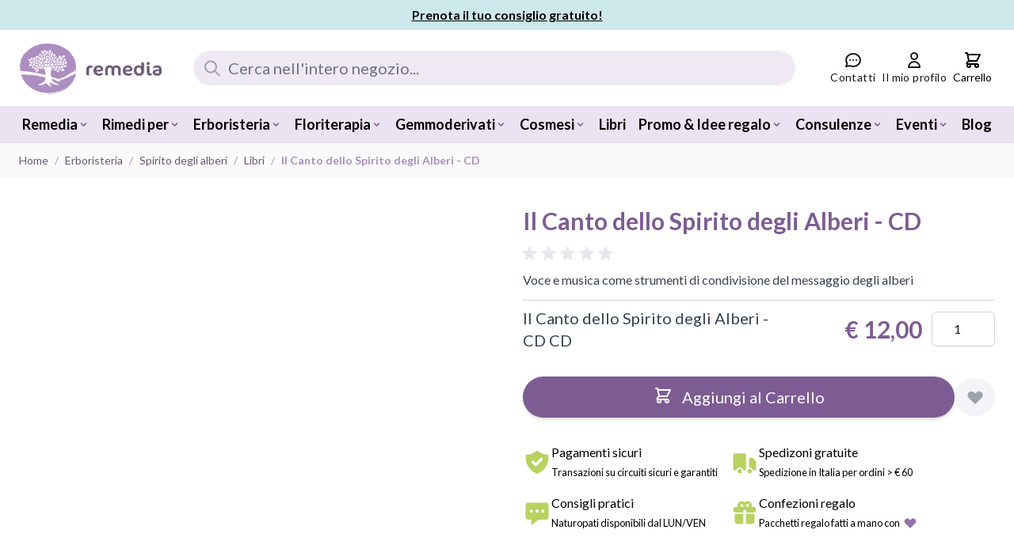

--- FILE ---
content_type: text/html; charset=UTF-8
request_url: https://www.remediaerbe.it/it/il-canto-dello-spirito-degli-alberi-cd.html
body_size: 125690
content:
<!doctype html>
<html lang="it">
<head prefix="og: http://ogp.me/ns# fb: http://ogp.me/ns/fb# product: http://ogp.me/ns/product#">
    <meta charset="utf-8"/>
<meta name="title" content="Il Canto dello Spirito degli Alberi - CD"/>
<meta name="description" content="Scopri Il Canto dello Spirito degli Alberi - CD di Remedia. Prodotti biologici, realizzati a mano con amore. Spedizione Gratis da 50€. Assistenza e consulenza Gratuite."/>
<meta name="robots" content="INDEX,FOLLOW"/>
<meta name="viewport" content="width=device-width, initial-scale=1"/>
<title>Il Canto dello Spirito degli Alberi - CD</title>
<link  rel="stylesheet" type="text/css"  media="all" href="https://www.remediaerbe.it/static/version1770107525/frontend/DFSolution/remedia/it_IT/css/styles.css" />
<link  rel="stylesheet" type="text/css"  media="all" href="https://www.remediaerbe.it/static/version1770107525/frontend/DFSolution/remedia/it_IT/Aheadworks_SocialLogin/css/default.css" />
<link  rel="stylesheet" type="text/css"  media="all" href="https://www.remediaerbe.it/static/version1770107525/frontend/DFSolution/remedia/it_IT/Amasty_LibSwiperJs/vendor/swiper/swiper.min.css" />
<link  rel="stylesheet" type="text/css"  media="all" href="https://www.remediaerbe.it/static/version1770107525/frontend/DFSolution/remedia/it_IT/DFSolution_CookieNotice/css/cookienotice.css" />
<link  rel="stylesheet" type="text/css"  media="all" href="https://www.remediaerbe.it/static/version1770107525/frontend/DFSolution/remedia/it_IT/Mirasvit_Core/css/fontawesome.min.css" />
<link  rel="stylesheet" type="text/css"  media="all" href="https://www.remediaerbe.it/static/version1770107525/frontend/DFSolution/remedia/it_IT/StripeIntegration_Payments/css/wallets.css" />
<link  rel="stylesheet" type="text/css"  media="all" href="https://www.remediaerbe.it/static/version1770107525/frontend/DFSolution/remedia/it_IT/css/theme.css" />
<link  rel="stylesheet" type="text/css"  media="all" href="https://cdn.jsdelivr.net/npm/@splidejs/splide@4.1.4/dist/css/splide.min.css" />
<link  rel="stylesheet" type="text/css"  media="all" href="//fonts.googleapis.com/css?family=Lato%3A300%2C300italic%2C400%2C400italic%2C600%2C600italic%2C700%2C700italic%2C800%2C800italic,latin-ext" />
<script  type="text/javascript"  src="https://cdn.jsdelivr.net/npm/@splidejs/splide@4.1.4/dist/js/splide.min.js"></script>
<link  rel="canonical" href="https://www.remediaerbe.it/it/il-canto-dello-spirito-degli-alberi-cd.html" />
<link  rel="alternate" hreflang="de" href="https://www.remediaerbe.it/de/il-canto-dello-spirito-degli-alberi-cd.html" />
<link  rel="alternate" hreflang="it-IT" href="https://www.remediaerbe.it/it/il-canto-dello-spirito-degli-alberi-cd.html" />
<link  rel="alternate" hreflang="en" href="https://www.remediaerbe.it/en/il-canto-dello-spirito-degli-alberi-cd.html" />
<link  rel="icon" type="image/x-icon" href="https://www.remediaerbe.it/media/favicon/default/favicon_1.ico" />
<link  rel="shortcut icon" type="image/x-icon" href="https://www.remediaerbe.it/media/favicon/default/favicon_1.ico" />
<style>
    body.checkout-index-index > .loading-mask {
        position: fixed!important;
        background: rgb(80, 80, 80, 24%)!important;
        top: 0!important;
        left: 0!important;
        width: 100%!important;
        height: 100%!important;
    }
</style>

<meta name="facebook-domain-verification" content="pszzvz8ef745duhumk0pc9vq56bm8l" />                        <script>
        window.getWpGA4Cookie = function(name) {
            match = document.cookie.match(new RegExp(name + '=([^;]+)'));
            if (match) return decodeURIComponent(match[1].replace(/\+/g, ' ')) ;
        };

        window.dataLayer = window.dataLayer || [];
        
                var dl4Objects = [{"pageName":"Il Canto dello Spirito degli Alberi - CD","pageType":"product","ecommerce":{"currency":"EUR","value":12,"items":[{"item_name":"Il Canto dello Spirito degli Alberi - CD","affiliation":"Main Website - Main Website Store - Italiano","item_id":"il-canto-dello-spirito-degli-alberi","price":12,"item_category":"Erboristeria","item_category2":"Spirito degli alberi","item_category3":"Libri","item_list_name":"Erboristeria\/Spirito degli alberi\/Libri","item_list_id":"189","item_stock_status":"In stock","item_reviews_count":"0","item_reviews_score":"0"}]},"event":"view_item"}];
                for (var i in dl4Objects) {
                    window.dataLayer.push({ecommerce: null});
                    window.dataLayer.push(dl4Objects[i]);
                }
            
        var wpGA4Cookies = ['wp_ga4_user_id','wp_ga4_customerGroup'];
        wpGA4Cookies.map(function(cookieName) {
            var cookieValue = window.getWpGA4Cookie(cookieName);
            if (cookieValue) {
                var dl4Object = {};
                dl4Object[cookieName.replace('wp_ga4_', '')] = cookieValue;
                window.dataLayer.push(dl4Object);
            }
        });</script>
    <script>(function(w,d,s,l,i){w[l]=w[l]||[];w[l].push({'gtm.start':
new Date().getTime(),event:'gtm.js'});var f=d.getElementsByTagName(s)[0],
j=d.createElement(s),dl=l!='dataLayer'?'&l='+l:'';j.async=true;j.src=
'https://www.googletagmanager.com/gtm.js?id='+i+dl;f.parentNode.insertBefore(j,f);
})(window,document,'script','dataLayer','GTM-NPGGJ3Q');</script><script src="https://chimpstatic.com/mcjs-connected/js/users/40c1155d7d44886af7d97993c/d105f55955b33effc6a86bc0b.js" defer></script>
<script>
    var BASE_URL = 'https://www.remediaerbe.it/it/';
    var THEME_PATH = 'https://www.remediaerbe.it/static/version1770107525/frontend/DFSolution/remedia/it_IT';
    var COOKIE_CONFIG = {
        "expires": null,
        "path": "\u002F",
        "domain": ".www.remediaerbe.it",
        "secure": true,
        "lifetime": "3600",
        "cookie_restriction_enabled": false    };
    var CURRENT_STORE_CODE = 'it';
    var CURRENT_WEBSITE_ID = '1';

    window.hyva = window.hyva || {}

    window.cookie_consent_groups = window.cookie_consent_groups || {}
    window.cookie_consent_groups['necessary'] = true;

    window.cookie_consent_config = window.cookie_consent_config || {};
    window.cookie_consent_config['necessary'] = [].concat(
        window.cookie_consent_config['necessary'] || [],
        [
            'user_allowed_save_cookie',
            'form_key',
            'mage-messages',
            'private_content_version',
            'mage-cache-sessid',
            'last_visited_store',
            'section_data_ids'
        ]
    );
</script>
<script>
    'use strict';
    (function( hyva, undefined ) {

        function lifetimeToExpires(options, defaults) {

            const lifetime = options.lifetime || defaults.lifetime;

            if (lifetime) {
                const date = new Date;
                date.setTime(date.getTime() + lifetime * 1000);
                return date;
            }

            return null;
        }

        function generateRandomString() {

            const allowedCharacters = '0123456789abcdefghijklmnopqrstuvwxyzABCDEFGHIJKLMNOPQRSTUVWXYZ',
                length = 16;

            let formKey = '',
                charactersLength = allowedCharacters.length;

            for (let i = 0; i < length; i++) {
                formKey += allowedCharacters[Math.round(Math.random() * (charactersLength - 1))]
            }

            return formKey;
        }

        const sessionCookieMarker = {noLifetime: true}

        const cookieTempStorage = {};

        const internalCookie = {
            get(name) {
                const v = document.cookie.match('(^|;) ?' + name + '=([^;]*)(;|$)');
                return v ? v[2] : null;
            },
            set(name, value, days, skipSetDomain) {
                let expires,
                    path,
                    domain,
                    secure,
                    samesite;

                const defaultCookieConfig = {
                    expires: null,
                    path: '/',
                    domain: null,
                    secure: false,
                    lifetime: null,
                    samesite: 'lax'
                };

                const cookieConfig = window.COOKIE_CONFIG || {};

                expires = days && days !== sessionCookieMarker
                    ? lifetimeToExpires({lifetime: 24 * 60 * 60 * days, expires: null}, defaultCookieConfig)
                    : lifetimeToExpires(window.COOKIE_CONFIG, defaultCookieConfig) || defaultCookieConfig.expires;

                path = cookieConfig.path || defaultCookieConfig.path;
                domain = !skipSetDomain && (cookieConfig.domain || defaultCookieConfig.domain);
                secure = cookieConfig.secure || defaultCookieConfig.secure;
                samesite = cookieConfig.samesite || defaultCookieConfig.samesite;

                document.cookie = name + "=" + encodeURIComponent(value) +
                    (expires && days !== sessionCookieMarker ? '; expires=' + expires.toGMTString() : '') +
                    (path ? '; path=' + path : '') +
                    (domain ? '; domain=' + domain : '') +
                    (secure ? '; secure' : '') +
                    (samesite ? '; samesite=' + samesite : 'lax');
            },
            isWebsiteAllowedToSaveCookie() {
                const allowedCookies = this.get('user_allowed_save_cookie');
                if (allowedCookies) {
                    const allowedWebsites = JSON.parse(unescape(allowedCookies));

                    return allowedWebsites[CURRENT_WEBSITE_ID] === 1;
                }
                return false;
            },
            getGroupByCookieName(name) {
                const cookieConsentConfig = window.cookie_consent_config || {};
                let group = null;
                for (let prop in cookieConsentConfig) {
                    if (!cookieConsentConfig.hasOwnProperty(prop)) continue;
                    if (cookieConsentConfig[prop].includes(name)) {
                        group = prop;
                        break;
                    }
                }
                return group;
            },
            isCookieAllowed(name) {
                const cookieGroup = this.getGroupByCookieName(name);
                return cookieGroup
                    ? window.cookie_consent_groups[cookieGroup]
                    : this.isWebsiteAllowedToSaveCookie();
            },
            saveTempStorageCookies() {
                for (const [name, data] of Object.entries(cookieTempStorage)) {
                    if (this.isCookieAllowed(name)) {
                        this.set(name, data['value'], data['days'], data['skipSetDomain']);
                        delete cookieTempStorage[name];
                    }
                }
            }
        };

        hyva.getCookie = (name) => {
            const cookieConfig = window.COOKIE_CONFIG || {};

            if (cookieConfig.cookie_restriction_enabled && ! internalCookie.isCookieAllowed(name)) {
                return cookieTempStorage[name] ? cookieTempStorage[name]['value'] : null;
            }

            return internalCookie.get(name);
        }

        hyva.setCookie = (name, value, days, skipSetDomain) => {
            const cookieConfig = window.COOKIE_CONFIG || {};

            if (cookieConfig.cookie_restriction_enabled && ! internalCookie.isCookieAllowed(name)) {
                cookieTempStorage[name] = {value, days, skipSetDomain};
                return;
            }
            return internalCookie.set(name, value, days, skipSetDomain);
        }


        hyva.setSessionCookie = (name, value, skipSetDomain) => {
            return hyva.setCookie(name, value, sessionCookieMarker, skipSetDomain)
        }

        hyva.getBrowserStorage = () => {
            const browserStorage = window.localStorage || window.sessionStorage;
            if (!browserStorage) {
                console.warn('Browser Storage is unavailable');
                return false;
            }
            try {
                browserStorage.setItem('storage_test', '1');
                browserStorage.removeItem('storage_test');
            } catch (error) {
                console.warn('Browser Storage is not accessible', error);
                return false;
            }
            return browserStorage;
        }

        hyva.postForm = (postParams) => {
            const form = document.createElement("form");

            let data = postParams.data;

            if (! postParams.skipUenc && ! data.uenc) {
                data.uenc = btoa(window.location.href);
            }
            form.method = "POST";
            form.action = postParams.action;

            Object.keys(postParams.data).map(key => {
                const field = document.createElement("input");
                field.type = 'hidden'
                field.value = postParams.data[key];
                field.name = key;
                form.appendChild(field);
            });

            const form_key = document.createElement("input");
            form_key.type = 'hidden';
            form_key.value = hyva.getFormKey();
            form_key.name="form_key";
            form.appendChild(form_key);

            document.body.appendChild(form);

            form.submit();
        }

        hyva.getFormKey = function () {
            let formKey = hyva.getCookie('form_key');

            if (!formKey) {
                formKey = generateRandomString();
                hyva.setCookie('form_key', formKey);
            }

            return formKey;
        }

        hyva.formatPrice = (value, showSign, options = {}) => {
            const groupSeparator = options.groupSeparator;
            const decimalSeparator = options.decimalSeparator
            delete options.groupSeparator;
            delete options.decimalSeparator;
            const formatter = new Intl.NumberFormat(
                'it\u002DIT',
                Object.assign({
                    style: 'currency',
                    currency: 'EUR',
                    signDisplay: showSign ? 'always' : 'auto'
                }, options)
            );
            return (typeof Intl.NumberFormat.prototype.formatToParts === 'function') ?
                formatter.formatToParts(value).map(({type, value}) => {
                    switch (type) {
                        case 'currency':
                            return '\u20AC' || value;
                        case 'minusSign':
                            return '- ';
                        case 'plusSign':
                            return '+ ';
                        case 'group':
                            return groupSeparator !== undefined ? groupSeparator : value;
                        case 'decimal':
                            return decimalSeparator !== undefined ? decimalSeparator : value;
                        default :
                            return value;
                    }
                }).reduce((string, part) => string + part) :
                formatter.format(value);
        }

        const formatStr = function (str, nStart) {
            const args = Array.from(arguments).slice(2);

            return str.replace(/(%+)([0-9]+)/g, (m, p, n) => {
                const idx = parseInt(n) - nStart;

                if (args[idx] === null || args[idx] === void 0) {
                    return m;
                }
                return p.length % 2
                    ? p.slice(0, -1).replace('%%', '%') + args[idx]
                    : p.replace('%%', '%') + n;
            })
        }

        hyva.str = function (string) {
            const args = Array.from(arguments);
            args.splice(1, 0, 1);

            return formatStr.apply(undefined, args);
        }

        hyva.strf = function () {
            const args = Array.from(arguments);
            args.splice(1, 0, 0);

            return formatStr.apply(undefined, args);
        }

        /**
         * Take a html string as `content` parameter and
         * extract an element from the DOM to replace in
         * the current page under the same selector,
         * defined by `targetSelector`
         */
        hyva.replaceDomElement = (targetSelector, content) => {
            // Parse the content and extract the DOM node using the `targetSelector`
            const parser = new DOMParser();
            const doc = parser.parseFromString(content, 'text/html');
            const contentNode = doc.querySelector(targetSelector);

            // Bail if content or target can't be found
            if (!contentNode || !document.querySelector(targetSelector)) {
                return;
            }

                        hyva.activateScripts(contentNode);
            
            // Replace the old DOM node with the new content
            document.querySelector(targetSelector).replaceWith(contentNode);

            // Reload customerSectionData and display cookie-messages if present
            window.dispatchEvent(new CustomEvent("reload-customer-section-data"));
            hyva.initMessages();
        }

        hyva.removeScripts = (contentNode) => {
            const scripts = contentNode.getElementsByTagName('script');
            for (let i = 0; i < scripts.length; i++) {
                scripts[i].parentNode.removeChild(scripts[i]);
            }
            const templates = contentNode.getElementsByTagName('template');
            for (let i = 0; i < templates.length; i++) {
                const container = document.createElement('div');
                container.innerHTML = templates[i].innerHTML;
                hyva.removeScripts(container);
                templates[i].innerHTML = container.innerHTML;
            }
        }

        hyva.activateScripts = (contentNode) => {
            // Create new array from HTMLCollection to avoid mutation of collection while manipulating the DOM.
            const scripts = Array.from(contentNode.getElementsByTagName('script'));

            // Iterate over all script tags to duplicate+inject each into the head
            for (const original of scripts) {
                const script = document.createElement('script');
                original.type && (script.type = original.type);
                script.innerHTML = original.innerHTML;

                // Remove the original (non-executing) script from the contentNode
                original.parentNode.removeChild(original)

                // Add script to head
                document.head.appendChild(script);
            }

            return contentNode;
        }

        const replace = {['+']: '-', ['/']: '_', ['=']: ','};
        hyva.getUenc = () => btoa(window.location.href).replace(/[+/=]/g, match => replace[match]);

        let currentTrap;

        const focusableElements = (rootElement) => {
            const selector = 'button, [href], input, select, textarea, details, [tabindex]:not([tabindex="-1"]';
            return Array.from(rootElement.querySelectorAll(selector))
                .filter(el => {
                    return el.style.display !== 'none'
                        && !el.disabled
                        && el.tabIndex !== -1
                        && (el.offsetWidth || el.offsetHeight || el.getClientRects().length)
                })
        }

        const focusTrap = (e) => {
            const isTabPressed = e.key === 'Tab' || e.keyCode === 9;
            if (!isTabPressed) return;

            const focusable = focusableElements(currentTrap)
            const firstFocusableElement = focusable[0]
            const lastFocusableElement = focusable[focusable.length - 1]

            e.shiftKey
                ? document.activeElement === firstFocusableElement && (lastFocusableElement.focus(), e.preventDefault())
                : document.activeElement === lastFocusableElement && (firstFocusableElement.focus(), e.preventDefault())
        };

        hyva.releaseFocus = (rootElement) => {
            if (currentTrap && (!rootElement || rootElement === currentTrap)) {
                currentTrap.removeEventListener('keydown', focusTrap)
                currentTrap = null
            }
        }
        hyva.trapFocus = (rootElement) => {
            if (!rootElement) return;
            hyva.releaseFocus()
            currentTrap = rootElement
            rootElement.addEventListener('keydown', focusTrap)
            const firstElement = focusableElements(rootElement)[0]
            firstElement && firstElement.focus()
        }

        hyva.safeParseNumber = (rawValue) => {
            const number = rawValue ? parseFloat(rawValue) : null;

            return Array.isArray(number) || isNaN(number) ? rawValue : number;
        }

        const toCamelCase = s => s.split('_').map(word => word.charAt(0).toUpperCase() + word.slice(1)).join('');
        hyva.createBooleanObject = (name, value = false, additionalMethods = {}) => {

            const camelCase = toCamelCase(name);
            const key = '__hyva_bool_' + name

            return new Proxy(Object.assign(
                additionalMethods,
                {
                    [key]: !!value,
                    [name]() {return !!this[key]},
                    ['!' + name]() {return !this[key]},
                    ['toggle' + camelCase]() {this[key] = !this[key]},
                    [`set${camelCase}True`]() {this[key] = true},
                    [`set${camelCase}False`]() {this[key] = false},
                }
            ), {
                set(target, prop, value) {
                    return prop === name
                        ? (target[key] = !!value)
                        : Reflect.set(...arguments);
                }
            })
        }

                hyva.alpineInitialized = (fn) => window.addEventListener('alpine:initialized', fn, {once: true})
        window.addEventListener('alpine:init', () => Alpine.data('{}', () => ({})), {once: true});
                window.addEventListener('user-allowed-save-cookie', () => internalCookie.saveTempStorageCookies())

    }( window.hyva = window.hyva || {} ));
</script>
<script>
    if (!window.IntersectionObserver) {
        window.IntersectionObserver = function (callback) {
            this.observe = el => el && callback(this.takeRecords());
            this.takeRecords = () => [{isIntersecting: true, intersectionRatio: 1}];
            this.disconnect = () => {};
            this.unobserve = () => {};
        }
    }
</script>

<meta property="og:type" content="product" />
<meta property="og:title"
      content="Il&#x20;Canto&#x20;dello&#x20;Spirito&#x20;degli&#x20;Alberi&#x20;-&#x20;CD" />
<meta property="og:image"
      content="https://www.remediaerbe.it/media/catalog/product/cache/87b4c8044ab0bea38301f332961c2ee5/i/l/il-canto-dello-spirito-degli-alberi-cd_1521_2.jpg" />
<meta property="og:description"
      content="Voce&#x20;e&#x20;musica&#x20;come&#x20;strumenti&#x20;di&#x20;condivisione&#x20;del&#x20;messaggio&#x20;degli&#x20;alberi" />
<meta property="og:url" content="https://www.remediaerbe.it/it/il-canto-dello-spirito-degli-alberi-cd.html" />
    <meta property="product:price:amount" content="12"/>
    <meta property="product:price:currency"
      content="EUR"/>
<script type="application/ld+json">{"@context":"http:\/\/schema.org","@type":"WebSite","url":"https:\/\/www.remediaerbe.it\/","name":"Remedia Erbe","about":"Il tuo cuore, la tua curiosit\u00e0 e la tua fiducia ti hanno portato qui\u2026 stai aprendo la porta al mondo delle erbe e al sogno di Remedia. Il tuo sguardo si sta posando su parole, immagini e messaggi di un gruppo di persone la cui missione \u00e8 quella di dare voce alle piante e portare il loro nutrimento per un cammino di benessere e bellezza."}</script><script type="application/ld+json">{"@context":"http:\/\/schema.org","@type":"Product","name":"Il Canto dello Spirito degli Alberi - CD","description":"<p> <\/p>\r\n<p>La libert\u00e0 e la freschezza del <strong>Faggio<\/strong>...<br \/>La solidit\u00e0 e la concretezza della <strong>Quercia<\/strong>...<br \/>La bellezza e il nutrimento del<strong> Melo<\/strong>...<br \/>La dolcezza del Tiglio e la protezione del<strong> Ginepro<\/strong>...<br \/><strong>portati in musica dalla voce di <\/strong><strong><em>Messalina Fratnic<\/em>.<\/strong><\/p>\r\n<p> <\/p>\r\n<p>Dopo averli incontrati, ascoltati osservati ed essere entrata in contatto con lo Spirito di ciascuno, ha portato in dono il loro canto. La voce si \u00e8 fatta cos\u00ec tramite e strumento di condivisione per entrare nel messaggio di ogni Albero e intraprendere assieme a lui un percorso di guarigione.<\/p>\r\n<p> <\/p>\r\n<p>Un progetto nato nella natura di Remedia, che ha accolto l'incontro tra Messalina e i nostri amici Alberi. E proprio nell'abbraccio con queste cinque creature, accanto a loro, sulle loro radici e sotto le loro chiome, sono stati registrati questi canti! La sala di registrazione \u00e8 la natura... la voce \u00e8 l'espressione potente e spontanea attraverso il quale il messaggio degli Alberi si fa strada in ciascuno di noi.<\/p>\r\n<p> <\/p>\r\n<p>Un CD nato cos\u00ec, dall'unione di virt\u00f9, saperi, talenti ed emozioni...guidato dalla saggezza e dall'esperienza di <em>Lucilla<\/em> e<em> Hubert<\/em>, interpreti dei messaggi delle creature del bosco.<\/p>\r\n<p> <\/p>\r\n<p>Assieme alle Gocce e ai Soffi, alle Carte e al libro sugli Incontri con lo Spirito degli Alberi, questo CD rappresenta un nuovo e potente strumento per intraprendere un cammino di guarigione interiore.<\/p>\r\n<p> <\/p>\r\n<p>Il canto di ogni Albero vi aprir\u00e0 a nuove consapevolezze, emozioni forti, immagini e sensazioni in grado di far emergere blocchi inespressi e talvolta sconosciuti. Il canto diventer\u00e0 quindi il tramite per innescarte quel percorso a ritroso attraverso il quale, passando in rassegna paure, disturbi e oscurit\u00e0 del passato e del presente, si pu\u00f2 trovare nuova luce ed equilibrio interiore.<\/p>\r\n<p> <\/p>\r\n<p><strong>Dagli Alberi arriveranno tutte le risposte e gli aiuti che stiamo cercando,<\/strong><br \/><strong>gli alberi ci guideranno nella loro proposta di trasformazione.<\/strong><br \/><strong>Ascoltali...e fidati del tuo sentire e della loro grande e potente voce.<\/strong><\/p>\r\n<p> <\/p>\r\n<p> <\/p>","image":"https:\/\/www.remediaerbe.it\/media\/catalog\/product\/cache\/8f172592e964f85fdbee9f6b5cbb5fc5\/i\/l\/il-canto-dello-spirito-degli-alberi-cd_1521_2.jpg","offers":{"@type":"http:\/\/schema.org\/Offer","price":12,"url":"https:\/\/www.remediaerbe.it\/it\/il-canto-dello-spirito-degli-alberi-cd.html","priceCurrency":"EUR","availability":"http:\/\/schema.org\/InStock","shippingDetails":{"deliveryTime":{"businessDays":{"@type":"OpeningHoursSpecification","dayOfWeek":[""]},"@type":"ShippingDeliveryTime"},"@type":"OfferShippingDetails"}},"brand":{"@type":"Brand","name":"humus"},"sku":"il-canto-dello-spirito-degli-alberi"}</script><script type="application/ld+json">{"@context":"http:\/\/schema.org\/","@type":"WebPage","speakable":{"@type":"SpeakableSpecification","cssSelector":[".description"],"xpath":["\/html\/head\/title"]}}</script></head>
<body id="html-body" class="page-product-grouped catalog-product-view product-il-canto-dello-spirito-degli-alberi-cd page-layout-1column">
<!-- Google Tag Manager (noscript) -->
<noscript><iframe src="https://www.googletagmanager.com/ns.html?id=GTM-NPGGJ3Q"
height="0" width="0" style="display:none;visibility:hidden"></iframe></noscript>
<!-- End Google Tag Manager (noscript) --><script>
    'use strict';

    (function () {
        window.fbqCompatiilityGdprCookie = {
            allowedCookies: null,
            disallowedCookies: null,
            isAllowedToRunScript: null,
            facebookPixelCookieName: '_fbp',
            listeners: [
                "cookiebar-action-accept-finish",
                "cookiebar-action-allow-finish"
            ],

            /**
             * @public
             * @params {Object} config
             * @returns {void}
             */
            init(config) {
                this.listeners.forEach(listener => {
                    window.addEventListener(listener, () =>
                        this.sendFbq(config),
                        {once:true}
                    );
                });

                this.sendFbq(config);
            },

            /**
             * @private
             * @params {Object} config
             * @returns {void}
             */
            sendFbq: function (config) {
                this.disallowedCookies = hyva.getCookie('amcookie_disallowed') || '';
                this.allowedCookies = hyva.getCookie('amcookie_allowed') || '';
                this.isAllowedToRunScript = !!this.allowedCookies.length
                    && (!this.disallowedCookies || this.disallowedCookies.indexOf(this.facebookPixelCookieName) === -1)

                if (this.isAllowedToRunScript) {
                    fbq(config.callMethod, config.arguments, config.advancedInfo ?? {});
                }
            }
        }
    })();
</script>
    <script>
        !function(f,b,e,v,n,t,s){if(f.fbq)return;n=f.fbq=function(){n.callMethod?
            n.callMethod.apply(n,arguments):n.queue.push(arguments)};if(!f._fbq)f._fbq=n;
            n.push=n;n.loaded=!0;n.version='2.0';n.queue=[];
            t=b.createElement(e);t.async=!0;t.src=v;s=b.getElementsByTagName(e)[0];
            s.parentNode.insertBefore(t,s)}(window,
            document,'script','https://connect.facebook.net/en_US/fbevents.js');
    </script>
                        <!-- Facebook Pixel Code -->
        <noscript>
            <img height="1" width="1" style="display:none" alt="Facebook Pixel"
                 src="https://www.facebook.com/tr?id=616266295522058&ev=PageView&noscript=1"
            />
        </noscript>
        <!-- End Facebook Pixel Code -->
                        <script>fbq('init', 616266295522058, {"external_id":"t1q39hrpcet8e48phvtm2q2srq"})</script>
        <script> fbq('track', 'PageView') </script>
<script>
        (function(){
            if (window.location.hash == '#_=_') {
                window.location.hash = '';
            }
        })();
    </script>
    <script>
        (function () {
            'use strict';

            window.amRecaptchaModel = {
                formsToProtect: ".form.password.forget",
                isEnabledOnPayments: "",
                checkoutRecaptchaValidateUrl: "https://www.remediaerbe.it/it/amcapthca/checkout/validate/",
                invisibleCaptchaCustomForm: "\u002D1",
                recaptchaConfig: {
                    lang: "" || 'hl=en',
                    theme: "light",
                    badge: "bottomright",
                    sitekey: "6Lc4t4QaAAAAAEE3s5Rr4AfBa9Edh6CSDfLxevOB",
                    size: "invisible"
                },
                url: 'https://www.google.com/recaptcha/api.js',
                isCaptchaScriptLoaded: false,
                isInvisible: "invisible" === 'invisible',

                /**
                 * Submit event
                 *
                 * @param {Object} $event
                 * @return {void}
                 */
                execute: function ($event) {
                    const eventTarget = $event?.target;
                    if (this.isCaptchaScriptLoaded) {
                        this.executeCaptcha(eventTarget);
                    } else {
                        window.addEventListener('amcaptcha-script-loaded', () => {
                            this.isCaptchaScriptLoaded = true;
                            this.executeCaptcha(eventTarget);
                            this.initAmcaptchaBadges();
                        });

                        this.loadRecaptchaScript();
                    }
                },

                /**
                 * Execute original submit
                 *
                 * @param {Object} $event
                 * @param {HTMLElement} $el
                 * @return {void}
                 */
                recaptchaCallback: function ($event, $el) {
                    this.shouldExecuteCallback($event, $el) && $el.dispatchEvent(new CustomEvent('amrecaptcha-executable-callback'));
                },

                /**
                 * Reset captcha
                 *
                 * @param {Object} $event
                 * @param {HTMLElement} $el
                 */
                expiredCallback: function($event, $el) {
                    this.shouldExecuteCallback($event, $el) && grecaptcha.reset($event.detail.widgetId);
                },

                /**
                 * Checks if event is fired on submitted element
                 *
                 * @param {Object} $event
                 * @param {HTMLElement} $el
                 * @return {boolean}
                 */
                shouldExecuteCallback: function($event, $el) {
                    const eventWidgetId = $event.detail.widgetId;
                    const elementWidgetId = $el.dataset.amCaptchaWidgetId || $el.closest('form')?.dataset.amCaptchaWidgetId;

                    return eventWidgetId === elementWidgetId;
                },

                /**
                 * Run captcha for widget by id
                 *
                 * @param {HTMLElement} eventTarget
                 * @return {void}
                 */
                executeCaptcha: function(eventTarget) {
                    if (!eventTarget.dataset.hasOwnProperty('amCaptchaRendered')) {
                        this.bindCaptchaGlobalCallbacks(eventTarget);
                        this.renderCaptcha(eventTarget);
                        eventTarget.dataset.amCaptchaRendered = '';
                    }

                    const widgetId = this.getWidgetId(eventTarget);

                    if (!widgetId) {
                        typeof window.dispatchMessages !== "undefined" && window.dispatchMessages([
                            {
                                type: "error",
                                text: 'Recaptcha\u0020cannot\u0020properly\u0020validate\u0020form.'
                            }
                        ]);
                        return;
                    }

                    window.dispatchEvent(new CustomEvent('amcaptcha-loading-start'));
                    grecaptcha.reset(widgetId);

                    if (!this.isInvisible) {
                        this.stopAmcaptchaLoading();
                        return;
                    }

                    grecaptcha.execute(widgetId)
                        .then(() => this.stopAmcaptchaLoading())
                        .catch(() => this.stopAmcaptchaLoading());
                },

                /**
                 * Add recaptcha script to page
                 *
                 * @return {void}
                 */
                loadRecaptchaScript: function () {
                    const lang = window.amRecaptchaModel.recaptchaConfig.lang;
                    const url = `${window.amRecaptchaModel.url}?onload=amRecaptchaLoadCallback&render=explicit&${lang}`;
                    const script = document.createElement('script');

                    script.type = 'text/javascript';
                    script.src = url;
                    script.async = true;
                    document.head.appendChild(script);
                },

                /**
                 * Stop loader on page
                 *
                 * @return {void}
                 */
                stopAmcaptchaLoading: function () {
                    window.dispatchEvent(new CustomEvent('amcaptcha-loading-stop'));
                },

                /**
                 * Add attributes to hide captcha badge
                 *
                 * @return {void}
                 */
                initAmcaptchaBadges: function () {
                    if (!this.isInvisible) {
                        return;
                    }

                    document.querySelectorAll('.grecaptcha-badge')?.forEach(captchaBadge => {
                        captchaBadge?.setAttribute('x-data', '{ visible: true }');
                        captchaBadge?.setAttribute('x-on:amcaptcha-loading-start.window', 'visible = true');
                        captchaBadge?.setAttribute('x-on:amcaptcha-loading-stop.window', 'visible = false');
                        captchaBadge?.setAttribute(':class', '!visible && "invisible"');
                    });
                },

                /**
                 * Get form widgetId
                 *
                 * @param {HTMLElement} eventTarget
                 * @return {string}
                 */
                getWidgetId: function (eventTarget) {
                    return eventTarget.dataset.amCaptchaWidgetId
                        || eventTarget.closest('form')?.dataset.amCaptchaWidgetId;
                },

                /**
                 * Add captcha badge or checkbox to protected form.
                 * Store widgetId in dataset to pass this info in callbacks
                 *
                 * @param {HTMLElement} eventTarget
                 * @return {void}
                 */
                renderCaptcha: function (eventTarget) {
                    const captchaElement = document.createElement('div');
                    const formContent = eventTarget.closest('form')?.querySelector('[data-element="form-content"]')
                        ?? eventTarget.closest('form');
                    formContent?.appendChild(captchaElement);

                    eventTarget.dataset.amCaptchaWidgetId = grecaptcha.render(captchaElement, {
                        ...window.amRecaptchaModel?.recaptchaConfig,
                        callback: () => {
                            window.dispatchEvent(new CustomEvent(
                                'amrecaptcha-callback', {
                                    detail: this.getCaptchaCallbackDetail(eventTarget)
                                }));
                        },
                        'expired-callback': () => {
                            window.dispatchEvent(new CustomEvent(
                                'amrecaptcha-expired-callback', {
                                    detail: this.getCaptchaCallbackDetail(eventTarget)
                                }));
                        }
                    });
                },

                /**
                 * Get detail property for callback event
                 *
                 * @param {HTMLElement} eventTarget
                 * @return {object}
                 */
                getCaptchaCallbackDetail: function (eventTarget) {
                    return {
                        widgetId: eventTarget.dataset.amCaptchaWidgetId,
                        form: eventTarget
                    }
                },

                /**
                 * Add functions that will be called on the global state
                 *
                 * @param {HTMLElement} eventTarget
                 * @return {void}
                 */
                bindCaptchaGlobalCallbacks: function (eventTarget) {
                    eventTarget.setAttribute(
                        'x-on:amrecaptcha-callback.window',
                        `amRecaptchaModel.recaptchaCallback($event, $el)`
                    );
                    eventTarget.setAttribute(
                        'x-on:amrecaptcha-expired-callback.window',
                        'amRecaptchaModel.expiredCallback($event, $el)'
                    );
                }
            };
        })(window.amRecaptchaModel = window.amRecaptchaModel || {});

        window.amRecaptchaLoadCallback = function () {
            window.dispatchEvent(new CustomEvent('amcaptcha-script-loaded'));
        }
    </script>
<input name="form_key" type="hidden" value="Dg6g9qRQ6lsY02N5" />
    <noscript>
        <section class="message global noscript border-b-2 border-blue-500 bg-blue-50 shadow-none m-0 px-0 rounded-none font-normal">
            <div class="container text-center">
                <p>
                    <strong>I JavaScript sembrano essere disabilitati nel tuo browser.</strong>
                    <span>
                        Per una migliore esperienza sul nostro sito, assicurati di attivare i javascript nel tuo browser.                    </span>
                </p>
            </div>
        </section>
    </noscript>


<script>
    document.body.addEventListener('touchstart', () => {}, {passive: true})
</script>
<div data-content-type="html" data-appearance="default" data-element="main" data-decoded="true"><div id="newsticker" class="splide">
    <div class="splide__track">
        <div class="splide__list">

            <div class="splide__slide" style="background: #dac8ae;">
                <p class="text-sm lg:text-base">SCOPRI LE <a href="/promozioni">OFFERTE DEL MESE</a></p>
            </div>

            <div class="splide__slide" style="background: #cde8ea;">
                <p class="text-sm lg:text-base"><a href="/esperto-risponde"><strong>Prenota il tuo consiglio gratuito!</strong></a></p>
            </div>

            <div class="splide__slide" style="background: #d9af06;">
                <p class="text-sm lg:text-base">La <strong>spedizione è gratuita </strong>a partire da 60€!</p>
            </div>
             
            <div class="splide__slide" style="background: #e4bfbd;">
                <p class="text-sm lg:text-base">Scarica il <a href="/catalogo-2026.html"><strong>CATALOGO 2026</strong></a></p>
            </div>


        </div> </div> </div> <div class="mb-0"><div class="widget block block-static-block">
    <div data-content-type="html" data-appearance="default" data-element="main" data-decoded="true"><script type="text/javascript">
    const splideHead = new Splide('#newsticker', {
        type: 'fade',
        arrows: false,
        pagination: false,
        autoplay: true,
        rewind: true
    });
    splideHead.mount();
</script>
<style>
#newsticker p{ color: black; text-align: center; padding: 7px; margin-bottom:0;}
#newsticker a{ color: black;
    font-weight: bold;
    text-decoration: underline;}
.block-static-block.widget.xxx, .block-cms-link.widget {
    margin-bottom: 0px;
}
</style></div></div>
</div></div>
    <script>
        window.amRecaptchaModel = window.amRecaptchaModel || {};
    </script>

<script>
    'use strict';
    (function(hyva) {
                const formValidationRules = {
            required(value, options, field, context) {
                const el = field.element.type === 'hidden' ? createTextInputFrom(field.element) : field.element,
                    msg = 'Questo\u0020\u00E8\u0020un\u0020campo\u0020obbligatorio.';

                if (el.type === 'radio' || el.type === 'checkbox') {
                    return (value === undefined || value.length === 0) ? msg : true;
                }

                el.setAttribute('required', '');
                el.checkValidity();

                return el.validity.valueMissing ? msg : true;
            },
            maxlength(value, options, field, context) {
                const n = Number(options)
                if (value.length > n) {
                    return n === 1
                        ? hyva.strf('Si\u0020prega\u0020di\u0020inserire\u0020non\u0020pi\u00F9\u0020di\u00201\u0020carattere.')
                        : hyva.strf('Si\u0020prega\u0020di\u0020inserire\u0020non\u0020pi\u00F9\u0020di\u0020\u00250\u0020caratteri.', options)
                }
                return true;
            },
            minlength(value, options, field, context) {
                const n = Number(options)
                if (value.length > 0 && value.length < n) {
                    return n === 1
                        ? hyva.strf('Inserire\u0020almeno\u00201\u0020carattere.')
                        : hyva.strf('Inserire\u0020almeno\u0020\u00250\u0020caratteri.', options)
                }
                return true;
            },
            max(value, options, field, context) {
                field.element.setAttribute('max', options);
                field.element.checkValidity();
                if (field.element.validity.rangeOverflow) {
                    return hyva.strf('Inserire\u0020un\u0020valore\u0020inferiore\u0020o\u0020uguale\u0020a\u0020\u0022\u00250\u0022.', options);
                }
                return true;
            },
            min(value, options, field, context) {
                field.element.setAttribute('min', options);
                field.element.checkValidity();
                if (field.element.validity.rangeUnderflow) {
                    return hyva.strf('Inserire\u0020un\u0020valore\u0020maggiore\u0020o\u0020uguale\u0020a\u0020\u0022\u00250\u0022.', options);
                }
                return true;
            },
            step(value, options, field, context) {
                field.element.setAttribute('step', options);
                field.element.checkValidity();
                if (field.element.validity.stepMismatch) {
                    const val = Number(value);
                    const step = Number(options);
                    const msg = 'Inserire\u0020un\u0020valore\u0020valido.\u0020I\u0020due\u0020valori\u0020validi\u0020pi\u00F9\u0020vicini\u0020sono\u0020\u0022\u00250\u0022\u0020e\u0020\u0022\u00251\u0022.';
                    return hyva.strf(msg, Math.floor(val / step) * step, Math.ceil(val / step) * step);
                }
                return true;
            },
            pattern(value, options, field, context) {
                field.element.setAttribute('pattern', options);
                field.element.checkValidity();
                if (field.element.validity.patternMismatch) {
                    return field.element.title
                        ? hyva.strf('Si\u0020prega\u0020di\u0020rispettare\u0020il\u0020formato\u0020richiesto\u003A\u0020\u00250.', field.element.title)
                        : 'Rispettare\u0020il\u0020formato\u0020richiesto.'
                }
                return true;
            },
            email(value, options, field, context) {
                                const rule = /^([a-z0-9,!\#\$%&'\*\+\/=\?\^_`\{\|\}~-]|[\u00A0-\uD7FF\uF900-\uFDCF\uFDF0-\uFFEF])+(\.([a-z0-9,!\#\$%&'\*\+\/=\?\^_`\{\|\}~-]|[\u00A0-\uD7FF\uF900-\uFDCF\uFDF0-\uFFEF])+)*@([a-z0-9-]|[\u00A0-\uD7FF\uF900-\uFDCF\uFDF0-\uFFEF])+(\.([a-z0-9-]|[\u00A0-\uD7FF\uF900-\uFDCF\uFDF0-\uFFEF])+)*\.(([a-z]|[\u00A0-\uD7FF\uF900-\uFDCF\uFDF0-\uFFEF]){2,})$/i;
                if (value.length > 0 && !rule.test(value)) {
                    return 'Prego\u0020inserisci\u0020un\u0020indirizzo\u0020email\u0020valido.';
                }
                return true;
            },
            password(value, options, field, context) {
                const rule = /^(?=.*?[A-Z])(?=.*?[a-z])(?=.*?[0-9])(?=.*?[#?!@$%^&*-]).{8,}$/;
                if (value.length > 0 && !rule.test(value)) {
                    return 'Utilizzare\u0020almeno\u0020un\u0020carattere\u0020maiuscolo,\u0020uno\u0020minuscolo,\u0020una\u0020cifra\u0020e\u0020un\u0020carattere\u0020speciale\u0020\u0028\u0023\u003F\u0021\u0040\u0024\u0025\u005E\u0026amp\u003B\u002A\u002D\u0029';
                }
                return true;
            },
            equalTo(value, options, field, context) {
                const dependencyField = context.fields[options].element;
                if (value !== dependencyField.value) {
                    const dependencyFieldName =
                        dependencyField.label ||
                        dependencyField.title ||
                        (dependencyField.labels && dependencyField.labels[0] && dependencyField.labels[0].innerText) ||
                        dependencyField.name;
                    return hyva.strf('Il\u0020valore\u0020di\u0020questo\u0020campo\u0020deve\u0020essere\u0020uguale\u0020a\u0020\u0022\u00250\u0022.', dependencyFieldName);
                }
                return true;
            }
        };

                function raceSome(promises, pred) {
            return new Promise((resolve, reject) => {

                if (promises.length === 0) {
                    return resolve();
                }

                let settled = false, nDone = 0;

                const resolveIf = v => {
                    if (!settled && (pred(v) || ++nDone === promises.length)) {
                        settled = true;
                        resolve(v);
                    }
                    return v;
                }

                promises.map(promise => {
                    promise.then(resolveIf).catch(reason => {
                        settled = true;
                        reject(reason)
                    });
                    return promise;
                });
            });
        }

        const INPUT_ATTRIBUTE_RULES = {min: 'min', max: 'max', required: 'required', minlength: 'minlength', maxlength: 'maxlength', step: 'step', pattern: 'pattern'}
        const INPUT_TYPE_RULES = {email: 'email'}

        function getRules(element) {
            let rules = {};
            Object.keys(INPUT_ATTRIBUTE_RULES).forEach(attrName => {
                if (element.hasAttribute(attrName)) {
                    rules[INPUT_ATTRIBUTE_RULES[attrName]] = element.getAttribute(attrName);
                }
            })
            if (INPUT_TYPE_RULES[element.type]) {
                rules[INPUT_TYPE_RULES[element.type]] = true;
            }

            if (element.dataset.validate) {
                try {
                    Object.assign(rules, JSON.parse(element.dataset.validate));
                } catch (error) {
                    console.error('Validator error. Cannot parse data-validate attribute of element:\n', element);
                }
            }

            return rules;
        }

        function isInvalidRuleResult(ruleState) {
            return typeof ruleState === 'string' || !ruleState || (ruleState.type && ruleState.content);
        }

        async function runValidateFn(rule, options, value, field) {
            return formValidationRules[rule](value, options, field, this);
        }

        function generateId() {
            let id;
            do {
                id = `${this.idPrefix}-${++this.idSeq}`;
            } while (document.getElementById(id));
            return id;
        }

        function isVisible(element) {
            const el = element.type !== 'hidden' ? element : (element.parentElement || {});
            return !!(el.offsetWidth || el.offsetHeight || el.getClientRects().length)
        }

        function elementWillValidate(element) {
            return (element.willValidate || element.type === 'hidden')
                && element.tagName !== 'BUTTON'
                && element.disabled === false
                && !(element.tagName === 'INPUT' && element.type === 'submit')
                && (element.hasAttribute('data-validate-hidden') || isVisible(element))
        }

        function createMessageContainer(el, fieldWrapperClassName) {
            if (! el.parentElement) {
                return;
            }
            const refocus = document.activeElement === el;
            const wrapper = document.createElement('div');
            wrapper.classList.add.apply(wrapper.classList, fieldWrapperClassName.split(' '));
            el.parentElement.insertBefore(wrapper, el);
            wrapper.appendChild(el);
            refocus && document.activeElement !== el && el.focus();
            return wrapper;
        }

        function containerNotFound(selector, el) {
            const msg = `Cannot find message container element ${selector} of ${el.name}`;
            console.error(msg, el);
            throw msg;
        }

        function createTextInputFrom(el) {
            const text = document.createElement('INPUT');
            text.type = 'text';
            text.value = el.value;
            return text;
        }

        function classNamesToSelector(classNames) {
            return classNames.split(' ')
                .filter(className => className.length > 0)
                .map(className => `.${className}`)
                .join('')
        }

        function hasMessagesWrapper(field, messagesWrapperClassName) {
            return this.getMessageContainer(field).querySelector(classNamesToSelector(messagesWrapperClassName));
        }

        function getMessagesWrapper(field, messagesWrapperClassName) {
            if (hasMessagesWrapper.call(this, field, messagesWrapperClassName)) {
                return this.getMessageContainer(field).querySelector(classNamesToSelector(messagesWrapperClassName));
            }

            const msgWrapper = document.createElement('ul');
            const msgId = generateId.call(this);
            msgWrapper.id = msgId;
            field.element.setAttribute('aria-errormessage', msgId);
            field.element.setAttribute('aria-describedby', msgId);
            msgWrapper.classList.add.apply(msgWrapper.classList, messagesWrapperClassName.split(' '));
            if (field.validateOnChange) {
                msgWrapper.setAttribute('aria-live', 'polite');
            }
            this.getMessageContainer(field).appendChild(msgWrapper);

            return msgWrapper;
        }

        function getCheckedValues(field) {
            const name = field.element.name.replace(/([\\"])/g, '\\$1');
            const elements = field.element.form.querySelectorAll('input[name="' + name + '"]:checked');
            return Array.from(elements).map(el => el.value);
        }

        function escapeHtml(s) {
            const div = document.createElement('div')
            div.innerText = s;
            return div.innerHTML;
        }

        
        function formValidation(form, options = {}) {
            const formElement = form || this.$el;

            if (formElement.dataset && formElement.dataset.options) {
                try {
                    options = Object.assign(options, JSON.parse(formElement.dataset.options || '{}'));
                } catch (e) {
                    throw new Error('Cannot read the form options from the data-options attribute: not valid JSON');
                }
            }

            // Disable browser default validation
            if (formElement.tagName === 'FORM') {
                formElement.setAttribute('novalidate', '');
            } else {
                console.error('formValidation can be initialized only on FORM element', formElement);
                return;
            }

            options = Object.assign({
                fieldWrapperClassName: 'field field-reserved',
                messagesWrapperClassName: 'messages',
                validClassName: 'field-success',
                invalidClassName: 'field-error',
                pageMessagesWrapperSelector: null,
                scrollToFirstError: true,
            }, options || {});

            return {
                state: {
                    valid: false,
                },
                fields: {},
                idSeq: 0,
                idPrefix: formElement.id || 'vld-msg',
                setupFields(elements) {
                    this.fields = {};
                    Array.from(elements).forEach(element => {
                        if (elementWillValidate(element)) {
                            this.setupField(element);
                        }
                    });
                },
                setupField(element) {
                    if (! element) return;
                    const onChange = !!element.dataset.onChange;
                    if (elementWillValidate(element)) {
                        const rules = getRules(element);
                        if (Object.keys(rules).length > 0) {
                            if (this.fields[element.name]) {
                                Object.assign(this.fields[element.name].rules, rules);
                            } else {
                                this.fields[element.name] = {
                                    element,
                                    rules: rules,
                                    validateOnChange: onChange,
                                    state: {
                                        valid: null,
                                        rules: {}
                                    }
                                }
                            }
                        }
                    } else {
                        console.error('Element will not validate', element);
                    }
                },
                onSubmit(event) {
                    if (event.target.tagName === 'FORM') {
                        event.preventDefault();

                        this.validate()
                            .then(() => event.target.submit())
                            .catch(invalidElements => {});
                    }
                },
                onChange(event) {
                    event.target.dataset.onChange = 'true';
                    if (!Object.keys(this.fields).length) {
                        this.setupFields(formElement.elements);
                    }
                    if (!Object.keys(this.fields).includes(event.target.name)) {
                        this.setupField(event.target);
                    }
                    const field = this.fields[event.target.name];

                    this.validateField(field);
                    field && field.element.removeAttribute('data-on-change')
                },
                validateSafe() {
                    return new Promise(resolve => this.validate().then(() => resolve(true)).catch(() => {}))
                },
                validate() {
                    if (!Object.keys(this.fields).length || !Object.keys(this.fields).length !== formElement.elements.length) {
                        this.setupFields(formElement.elements);
                    }
                    return new Promise(async (resolve, reject) => {
                        if (formElement.elements) {
                                                        await raceSome(this.validateFields(), result => result !== true)
                            const invalidFields = Object.values(this.fields).filter(field => !field.state.valid);
                            this.state.valid = invalidFields.length === 0;
                            if (this.state.valid) {
                                resolve();
                            } else {
                                if (options.scrollToFirstError && invalidFields.length > 0) {
                                    invalidFields[0].element.focus()
                                    invalidFields[0].element.select && invalidFields[0].element.select();
                                }
                                reject(invalidFields.map(field => field.element));
                            }
                        }
                    });
                },
                                validateFields() {
                    const fields = Object.values(this.fields);

                                        fields.forEach(field => {
                        this.getMessageContainer(field).classList.remove(options.validClassName, options.invalidClassName)
                    });
                                        return fields.map(field => this.validateField(field))
                },
                                validateField(field) {
                                        if (! field || ! elementWillValidate(field.element)) {
                        return new Promise(resolve => resolve(true))
                    }

                    let value;
                    if (field.element.type === 'checkbox') {
                        value = getCheckedValues(field);
                    } else if (field.element.type === 'radio') {
                        value = getCheckedValues(field)[0] || undefined;
                    } else if (field.element.tagName === 'SELECT' && field.element.multiple) {
                        value = Array.from(field.element.selectedOptions).map(opt => opt.value);
                    } else {
                        value = field.element.value;
                    }

                    const rules = field.rules || {};

                                        field.state.valid = true;
                    this.showFieldState(field);

                                    Object.keys(rules).filter(rule => !formValidationRules[rule]).forEach(unknown => {
                        console.error(hyva.strf('Unknown validation rule "%0" found on field', unknown), field.element);
                    });
                
                                        const fieldValidations = Object.keys(rules).filter(rule => formValidationRules[rule]).map(async rule => {
                        return runValidateFn.call(this, rule, rules[rule], value, field).then(result => {
                            field.state.rules[rule] = result;
                            return result;
                        })
                    });

                    return new Promise(resolve => {
                                                Promise.all(fieldValidations).then(results => {
                                                                                    field.state.valid = !elementWillValidate(field.element) || rules.length === 0 || !results.some(isInvalidRuleResult)
                            this.showFieldState(field);
                            resolve(field.state.valid);
                        })
                    });
                },
                                getMessagesByField(field) {
                    const messages = [];
                    const invalidRules = Object.keys(field.state.rules).filter(rule => isInvalidRuleResult(field.state.rules[rule]));

                    field.rules && Object.keys(field.rules).forEach((rule) => {
                        if (invalidRules.includes(rule)) {
                            const customMessage = field.element.getAttribute('data-msg-' + rule);
                            const message = customMessage ? customMessage : field.state.rules[rule];
                            const ruleOptions = JSON.parse(JSON.stringify(field.rules[rule]));

                            if (typeof message === 'undefined' || message === null || (typeof message !== 'string' && ! message.type)) {
                                messages.push(hyva.strf('Validation rule "%0" failed.', rule));
                            } else if (Array.isArray(ruleOptions)) {
                                ruleOptions.unshift(message.type ? message.content : message);
                                const content = hyva.strf.apply(null, ruleOptions);
                                messages.push(message.type ? {type: message.type, content} : content);
                            } else {
                                const content = hyva.strf(message.type ? message.content : message, ruleOptions)
                                messages.push(message.type ? {type: message.type, content} : content);
                            }
                        }
                    });
                    return messages;
                },
                /** @deprecated */
                getFieldWrapper(field) {
                                        return this.getMessageContainer(field)
                },
                getMessageContainer(field) {
                    let container;
                    const pageSelector = field.element.getAttribute('data-validation-container') || options.pageMessagesContainerSelector;
                    if (pageSelector) {
                        container = document.querySelector(pageSelector)
                            || containerNotFound(pageSelector, field.element)
                    } else {
                        const containerSelector = classNamesToSelector(options.fieldWrapperClassName);
                        container = field.element.closest(containerSelector)
                            || createMessageContainer(field.element, options.fieldWrapperClassName)
                            || containerNotFound(containerSelector, field.element);
                    }

                    return container;
                },
                showFieldState(field) {
                    const container = this.getMessageContainer(field),
                        hasErrorMessages = hasMessagesWrapper.call(this, field, options.messagesWrapperClassName),
                        messages = this.getMessagesByField(field).map(m => {
                            return m.type !== 'html' ? escapeHtml(m.type ? m.content : m) : m.content;
                        });
                    container.classList.toggle(options.validClassName, field.state.valid && ! hasErrorMessages);
                    container.classList.toggle(options.invalidClassName, !field.state.valid || hasErrorMessages);
                    this.createHtmlErrorMessage(field, messages);

                    if (field.state.valid) {
                        field.element.removeAttribute('aria-invalid');
                    } else {
                        field.element.setAttribute('aria-invalid', 'true');
                        if (! document.activeElement) {
                            field.element.focus();
                        }
                    }
                },
                removeMessages(field, messagesClass) {
                    if (! hasMessagesWrapper.call(this, field, messagesClass || options.messagesWrapperClassName)) {
                        return;
                    }

                    const msgWrapper = getMessagesWrapper.call(this, field, messagesClass || options.messagesWrapperClassName);
                    const messages = msgWrapper.querySelectorAll(`[data-msg-field='${field.element.name}']`);
                    Array.from(messages).forEach(msg => msg.remove());
                    if (msgWrapper && msgWrapper.childElementCount === 0) {
                        field.element.removeAttribute('aria-errormessage');
                        field.element.removeAttribute('aria-describedby');
                        msgWrapper.remove();
                    }
                },
                createErrorMessage(field, messages) {
                    const htmlMessages = (Array.isArray(messages) ? messages : [messages]).map(escapeHtml)
                    this.createHtmlErrorMessage(field, htmlMessages);
                },
                createHtmlErrorMessage(field, messages) {
                    this.removeMessages(field, options.messagesWrapperClassName);
                    field.element.removeAttribute('aria-errormessage');
                    field.element.removeAttribute('aria-describedby');

                    if (!field.state.valid) {
                        const msgWrapper = this.addHtmlMessages(field, options.messagesWrapperClassName, messages);
                        field.element.setAttribute('aria-errormessage', msgWrapper.id);
                        field.element.setAttribute('aria-describedby', msgWrapper.id);
                    }
                },
                /** @deprecated */
                createMessage(field, message) {
                                        return this.addMessages(field, options.messagesWrapperClassName, message);
                },
                addMessages(field, messagesClass, messages) {
                    const htmlMessages = (Array.isArray(messages) ? messages : [messages]).map(escapeHtml)
                    return this.addHtmlMessages(field, messagesClass, htmlMessages);
                },
                addHtmlMessages(field, messagesClass, htmlMessages) {
                    const msgWrapper = getMessagesWrapper.call(this, field, messagesClass);

                    (Array.isArray(htmlMessages) ? htmlMessages : [htmlMessages]).forEach((htmlMessage) => {
                        const li = document.createElement('li');
                        li.innerHTML = htmlMessage;
                        li.setAttribute('data-msg-field', field.element.name);
                        msgWrapper.appendChild(li);
                    });

                    return msgWrapper;
                },
                setField(name, value) {
                    this.fields[name].element.value = value;
                    this.fields[name].element.dispatchEvent((new Event('input')));
                    this.validateField(this.fields[name]);
                }
            }
        }

        hyva.formValidation = formValidation;
        hyva.formValidation.rules = formValidationRules;
        hyva.formValidation.setInputAttributeRuleName = (attrName, ruleName) => INPUT_ATTRIBUTE_RULES[attrName] = ruleName || attrName;
        hyva.formValidation.setInputTypeRuleName = (typeName, ruleName) => INPUT_TYPE_RULES[typeName] = ruleName || typeName;
        hyva.formValidation.addRule = (name, validator) => formValidationRules[name] = validator;
    }(window.hyva = window.hyva || {}));

    window.addEventListener('alpine:init', () => {
        Alpine.data('hyva.formValidation', hyva.formValidation);
        Alpine.data('hyva.formValidation($el)', hyva.formValidation);
    }, {once: true});
</script>
<div class="page-wrapper"><header class="page-header"><a class="action skip sr-only focus:not-sr-only focus:absolute focus:z-40 focus:bg-white
   contentarea"
   href="#contentarea">
    <span>
        Salta al contenuto    </span>
</a>
<script>
    function initHeader () {
        return {
            searchOpen: false,
            cart: {},
            isCartOpen: false,
            init() {
                this.checkHeaderSize();
            },
            checkHeaderSize() {
                const pageHeader = document.querySelector('.page-header');
                if (!pageHeader) return;
                document.documentElement.style.setProperty("--page-header-height", `${pageHeader.offsetHeight}px`);
            },
            getData(data) {
                if (data.cart) { this.cart = data.cart }
            },
            isCartEmpty() {
                return !this.cart.summary_count
            },
            toggleCart(event) {
                if (event.detail && event.detail.isOpen !== undefined) {
                    this.isCartOpen = event.detail.isOpen
                    if (!this.isCartOpen && this.$refs && this.$refs.cartButton) {
                        this.$refs.cartButton.focus()
                    }
                } else {
                                        this.isCartOpen = true
                }
            }
        }
    }
</script>
<div
        id="header"
        class="bg-white"
        x-data="initHeader()"
        @private-content-loaded.window="getData(event.detail.data)"
        @resize.window.debounce="checkHeaderSize"
>
    <div class="container grid grid-cols-[auto_minmax(0px,1fr)_auto]
        lg:grid-cols-[auto_minmax(0px,1fr)_auto] gap-y-0 lg:gap-y-0 gap-x-2 lg:gap-x-10 py-3 items-center">
        
<nav
    class="navigation lg:hidden"
    aria-label="Navigazione&#x20;del&#x20;sito"
    x-data="initMenuMobile_69826a97b2fcb()"
    @load.window="setActiveMenu($root)"
    @keydown.window.escape="closeMenu()"
>
    <button
        type="button"
        class="block"
        aria-label="Aprire&#x20;il&#x20;menu"
        :aria-expanded="open"
        x-ref="mobileMenuTrigger"
        x-show="!open"
        @click="openMenu()"
    >
        <svg xmlns="http://www.w3.org/2000/svg" fill="none" viewBox="0 0 24 24" stroke-width="2" stroke="currentColor" width="24" height="24" aria-hidden="true">
  <path stroke-linecap="round" stroke-linejoin="round" d="M4 6h16M4 12h16M4 18h16"/>
</svg>
    </button>
    <div
        x-ref="mobileMenuNavLinks"
        class="
            z-50 fixed top-0 right-0 w-full h-full p-1 hidden
            flex-col border-t border-container bg-container-lighter
            overflow-y-auto overflow-x-hidden
        "
        :class="{ 'flex': open, 'hidden': !open }"
        :aria-hidden="open ? 'false' : 'true'"
        role="dialog"
        aria-modal="true"
    >
        <div data-content-type="html" data-appearance="default" data-element="main" data-decoded="true"><div class="menu_mob_remedie">
            <!-- Level 1: Main Menu -->
            <div class="menu-container" id="mainMenu">
                <div class="menu-header">
                    <h2 class="font-cocon">Menu</h2>
                    <button class="close-btn">✕</button>
                </div>
                <div class="menu-content">
                    <a href="#" class="menu-item" data-submenu="remedia">
                        <span class="menu-item-title">Remedia</span>
                        <span class="arrow"><svg xmlns="http://www.w3.org/2000/svg" viewbox="0 0 20 20" fill="currentColor" class="text-primary inline" width="17" height="17" role="img">
  <path fill-rule="evenodd" d="M7.293 14.707a1 1 0 010-1.414L10.586 10 7.293 6.707a1 1 0 011.414-1.414l4 4a1 1 0 010 1.414l-4 4a1 1 0 01-1.414 0z" clip-rule="evenodd"></path>
<title>heroicons/solid/chevron-right</title></svg>
</span>
                    </a>
                    <a href="#" class="menu-item" data-submenu="rimediper">
                        <span class="menu-item-title">Rimedi per</span>
                        <span class="arrow"><svg xmlns="http://www.w3.org/2000/svg" viewbox="0 0 20 20" fill="currentColor" class="text-primary inline" width="17" height="17" role="img">
  <path fill-rule="evenodd" d="M7.293 14.707a1 1 0 010-1.414L10.586 10 7.293 6.707a1 1 0 011.414-1.414l4 4a1 1 0 010 1.414l-4 4a1 1 0 01-1.414 0z" clip-rule="evenodd"></path>
<title>heroicons/solid/chevron-right</title></svg>
</span>
                    </a>
                    <a href="#" class="menu-item" data-submenu="erboristeria">
                        <span class="menu-item-title">Erboristeria</span>
                        <span class="arrow"><svg xmlns="http://www.w3.org/2000/svg" viewbox="0 0 20 20" fill="currentColor" class="text-primary inline" width="17" height="17" role="img">
  <path fill-rule="evenodd" d="M7.293 14.707a1 1 0 010-1.414L10.586 10 7.293 6.707a1 1 0 011.414-1.414l4 4a1 1 0 010 1.414l-4 4a1 1 0 01-1.414 0z" clip-rule="evenodd"></path>
<title>heroicons/solid/chevron-right</title></svg>
</span>
                    </a>
                    <a href="#" class="menu-item" data-submenu="floriterapia">
                        <span class="menu-item-title">Floriterapia</span>
                        <span class="arrow"><svg xmlns="http://www.w3.org/2000/svg" viewbox="0 0 20 20" fill="currentColor" class="text-primary inline" width="17" height="17" role="img">
  <path fill-rule="evenodd" d="M7.293 14.707a1 1 0 010-1.414L10.586 10 7.293 6.707a1 1 0 011.414-1.414l4 4a1 1 0 010 1.414l-4 4a1 1 0 01-1.414 0z" clip-rule="evenodd"></path>
<title>heroicons/solid/chevron-right</title></svg>
</span>
                    </a>
                    <a href="#" class="menu-item" data-submenu="gemmoderivati">
                        <span class="menu-item-title">Gemmoderivati</span>
                        <span class="arrow"><svg xmlns="http://www.w3.org/2000/svg" viewbox="0 0 20 20" fill="currentColor" class="text-primary inline" width="17" height="17" role="img">
  <path fill-rule="evenodd" d="M7.293 14.707a1 1 0 010-1.414L10.586 10 7.293 6.707a1 1 0 011.414-1.414l4 4a1 1 0 010 1.414l-4 4a1 1 0 01-1.414 0z" clip-rule="evenodd"></path>
<title>heroicons/solid/chevron-right</title></svg>
</span>
                    </a>
                    <a href="#" class="menu-item" data-submenu="cosmesi">
                        <span class="menu-item-title">Cosmesi</span>
                        <span class="arrow"><svg xmlns="http://www.w3.org/2000/svg" viewbox="0 0 20 20" fill="currentColor" class="text-primary inline" width="17" height="17" role="img">
  <path fill-rule="evenodd" d="M7.293 14.707a1 1 0 010-1.414L10.586 10 7.293 6.707a1 1 0 011.414-1.414l4 4a1 1 0 010 1.414l-4 4a1 1 0 01-1.414 0z" clip-rule="evenodd"></path>
<title>heroicons/solid/chevron-right</title></svg>
</span>
                    </a>
					<a href="https://www.remediaerbe.it/it/libri.html" class="menu-item" >
                        <span class="menu-item-title">Libri</span>
                    </a>
					<a href="#" class="menu-item" data-submenu="promo">
                        <span class="menu-item-title">Promo & Idee Regalo</span>
                        <span class="arrow"><svg xmlns="http://www.w3.org/2000/svg" viewbox="0 0 20 20" fill="currentColor" class="text-primary inline" width="17" height="17" role="img">
  <path fill-rule="evenodd" d="M7.293 14.707a1 1 0 010-1.414L10.586 10 7.293 6.707a1 1 0 011.414-1.414l4 4a1 1 0 010 1.414l-4 4a1 1 0 01-1.414 0z" clip-rule="evenodd"></path>
<title>heroicons/solid/chevron-right</title></svg>
</span>
                    </a>
			
                    <a href="#" class="menu-item" data-submenu="consulenze">
                        <span class="menu-item-title">Consulenze</span>
                        <span class="arrow"><svg xmlns="http://www.w3.org/2000/svg" viewbox="0 0 20 20" fill="currentColor" class="text-primary inline" width="17" height="17" role="img">
  <path fill-rule="evenodd" d="M7.293 14.707a1 1 0 010-1.414L10.586 10 7.293 6.707a1 1 0 011.414-1.414l4 4a1 1 0 010 1.414l-4 4a1 1 0 01-1.414 0z" clip-rule="evenodd"></path>
<title>heroicons/solid/chevron-right</title></svg>
</span>
                    </a>
                    <a href="#" class="menu-item" data-submenu="eventi">
                        <span class="menu-item-title">Eventi</span>
                        <span class="arrow"><svg xmlns="http://www.w3.org/2000/svg" viewbox="0 0 20 20" fill="currentColor" class="text-primary inline" width="17" height="17" role="img">
  <path fill-rule="evenodd" d="M7.293 14.707a1 1 0 010-1.414L10.586 10 7.293 6.707a1 1 0 011.414-1.414l4 4a1 1 0 010 1.414l-4 4a1 1 0 01-1.414 0z" clip-rule="evenodd"></path>
<title>heroicons/solid/chevron-right</title></svg>
</span>
                    </a>
					<a href="https://www.remediaerbe.it/it/approfondisci" class="menu-item" >
                        <span class="menu-item-title">Blog</span>
                    </a>
                </div>
            </div>
            <!-- Level 2: Inserire qui tutti i blocchi dei livelli 2 (inserire i livelli 3 all'interno dei rispettivi livelli 2) -->
            <div class="widget block block-static-block">
    <div data-content-type="html" data-appearance="default" data-element="main" data-decoded="true"><div class="submenu" id="remedia">
	<div class="submenu-header">
		<button class="back-btn"><svg xmlns="http://www.w3.org/2000/svg" viewbox="0 0 20 20" fill="currentColor" class="text-primary inline" width="20" height="20" role="img">
  <path fill-rule="evenodd" d="M12.707 5.293a1 1 0 010 1.414L9.414 10l3.293 3.293a1 1 0 01-1.414 1.414l-4-4a1 1 0 010-1.414l4-4a1 1 0 011.414 0z" clip-rule="evenodd"></path>
<title>heroicons/solid/chevron-left</title></svg>
<span class="text-base mx-1">Categorie</span></button>
		<button class="close-btn">✕</button>
	</div>
	<div class="menu-content">
		<div class="megamenu-section-title font-bold text-xl mt-3"><p class="text-primary">CHI SIAMO</p></div>
		<div class="megamenu-section-subtitle">Siamo un’azienda agricola familiare nata nel 1992 dall’amore e la passione per la Natura. Oggi siamo un gruppo di 40 persone che coltivano, trasformano e condividono la conoscenza delle piante attraverso pregiati preparati.</div>

		<div class="megamenu-section-title font-bold citrus-600 text-xl mt-3"><p class="text-primary">COSA FACCIAMO</p></div>
		<div class="megamenu-section-subtitle">Attraverso lo stretto contatto con la natura e un'esperienza di oltre 30 anni, offriamo prodotti erboristici e cosmesi bio di altissima qualità e energia per il benessere di ogni individuo (o di tutta la famiglia). </div>
		
		<div class="megamenu-section-title font-bold citrus-600 text-xl mt-3"><p class="text-primary">PERCHÉ LO FACCIAMO</p></div>
		<div class="megamenu-section-subtitle">Per ispirare e promuovere benessere, offrendo una possibilità naturale e rispettosa.</div>
		
		<div class="megamenu-section-title font-bold text-black text-xl mt-3"><p class="text-black" href="https://www.remediaerbe.it/it/floriterapia.html">Scopri di più su di noi</p></div>
		<a href="https://www.remediaerbe.it/it/chi-siamo" class="menu-item">
		<span class="menu-item-title">
		<svg xmlns="http://www.w3.org/2000/svg" viewbox="0 0 20 20" fill="currentColor" class="text-primary inline" width="17" height="17" role="img">
  <path fill-rule="evenodd" d="M7.293 14.707a1 1 0 010-1.414L10.586 10 7.293 6.707a1 1 0 011.414-1.414l4 4a1 1 0 010 1.414l-4 4a1 1 0 01-1.414 0z" clip-rule="evenodd"></path>
<title>heroicons/solid/chevron-right</title></svg>
 CHI SIAMO</span></a>
		<a href="https://www.remediaerbe.it/it/principi-di-remedia" class="menu-item">
		<span class="menu-item-title">
		<svg xmlns="http://www.w3.org/2000/svg" viewbox="0 0 20 20" fill="currentColor" class="text-primary inline" width="17" height="17" role="img">
  <path fill-rule="evenodd" d="M7.293 14.707a1 1 0 010-1.414L10.586 10 7.293 6.707a1 1 0 011.414-1.414l4 4a1 1 0 010 1.414l-4 4a1 1 0 01-1.414 0z" clip-rule="evenodd"></path>
<title>heroicons/solid/chevron-right</title></svg>
 PRINCIPI DI REMEDIA</span></a>
		<a href="https://www.remediaerbe.it/it/storia-remedia" class="menu-item">
		<span class="menu-item-title">
		<svg xmlns="http://www.w3.org/2000/svg" viewbox="0 0 20 20" fill="currentColor" class="text-primary inline" width="17" height="17" role="img">
  <path fill-rule="evenodd" d="M7.293 14.707a1 1 0 010-1.414L10.586 10 7.293 6.707a1 1 0 011.414-1.414l4 4a1 1 0 010 1.414l-4 4a1 1 0 01-1.414 0z" clip-rule="evenodd"></path>
<title>heroicons/solid/chevron-right</title></svg>
 LA STORIA </span></a>
		<a href="https://www.remediaerbe.it/it/le-nostre-scelte" class="menu-item">
		<span class="menu-item-title">
		<svg xmlns="http://www.w3.org/2000/svg" viewbox="0 0 20 20" fill="currentColor" class="text-primary inline" width="17" height="17" role="img">
  <path fill-rule="evenodd" d="M7.293 14.707a1 1 0 010-1.414L10.586 10 7.293 6.707a1 1 0 011.414-1.414l4 4a1 1 0 010 1.414l-4 4a1 1 0 01-1.414 0z" clip-rule="evenodd"></path>
<title>heroicons/solid/chevron-right</title></svg>
 LE NOSTRE SCELTE </span></a>
		<a href="https://www.remediaerbe.it/it/semplicemente-noi" class="menu-item">
		<span class="menu-item-title">
		<svg xmlns="http://www.w3.org/2000/svg" viewbox="0 0 20 20" fill="currentColor" class="text-primary inline" width="17" height="17" role="img">
  <path fill-rule="evenodd" d="M7.293 14.707a1 1 0 010-1.414L10.586 10 7.293 6.707a1 1 0 011.414-1.414l4 4a1 1 0 010 1.414l-4 4a1 1 0 01-1.414 0z" clip-rule="evenodd"></path>
<title>heroicons/solid/chevron-right</title></svg>
 SEMPLICEMENTE NOI </span></a>
		<a href="https://www.remediaerbe.it/it/ecosovversione" class="menu-item">
		<span class="menu-item-title">
		<svg xmlns="http://www.w3.org/2000/svg" viewbox="0 0 20 20" fill="currentColor" class="text-primary inline" width="17" height="17" role="img">
  <path fill-rule="evenodd" d="M7.293 14.707a1 1 0 010-1.414L10.586 10 7.293 6.707a1 1 0 011.414-1.414l4 4a1 1 0 010 1.414l-4 4a1 1 0 01-1.414 0z" clip-rule="evenodd"></path>
<title>heroicons/solid/chevron-right</title></svg>
 ECOSOVVERSIONE </span></a>
		<a href="https://www.remediaerbe.it/it/catalogo-2026.html" class="menu-item">
		<span class="menu-item-title">
		<svg xmlns="http://www.w3.org/2000/svg" viewbox="0 0 20 20" fill="currentColor" class="text-primary inline" width="17" height="17" role="img">
  <path fill-rule="evenodd" d="M7.293 14.707a1 1 0 010-1.414L10.586 10 7.293 6.707a1 1 0 011.414-1.414l4 4a1 1 0 010 1.414l-4 4a1 1 0 01-1.414 0z" clip-rule="evenodd"></path>
<title>heroicons/solid/chevron-right</title></svg>
 CATALOGO (Cartaceo/Digitale) </span></a>
	</div>
	<div class="banners m-4"> 
		<a href="https://www.remediaerbe.it/it/chi-siamo#video"><img class="rounded-lg shadow-xl" src="https://www.remediaerbe.it/media/wysiwyg/menu/video-chi-siamo-anteprima.jpg" alt=""></a>
	</div>
</div>

</div></div>

            <div class="widget block block-static-block">
    <div data-content-type="html" data-appearance="default" data-element="main" data-decoded="true"><div class="submenu" id="rimediper">
	<div class="submenu-header">
		<button class="back-btn"><svg xmlns="http://www.w3.org/2000/svg" viewbox="0 0 20 20" fill="currentColor" class="text-primary inline" width="20" height="20" role="img">
  <path fill-rule="evenodd" d="M12.707 5.293a1 1 0 010 1.414L9.414 10l3.293 3.293a1 1 0 01-1.414 1.414l-4-4a1 1 0 010-1.414l4-4a1 1 0 011.414 0z" clip-rule="evenodd"></path>
<title>heroicons/solid/chevron-left</title></svg>
<span class="text-base mx-1">Categorie</span></button>
		<button class="close-btn">✕</button>
	</div>
	<a href="https://www.remediaerbe.it/it/rimedi-naturali.html" class="view-all hidden">Vedi tutti i rimedi</a>
<div class="menu-content">
<div class="megamenu-section-title font-bold text-black text-xl mt-3"><p class="text-black">Benessere fisico</p></div>
<div class="megamenu-section-subtitle font-semibold text-citrus-600 text-base"><em>Prediti cura di:</em></div>

<a href="https://www.remediaerbe.it/it/rimedi-per/tiroide.html" class="menu-item">
<span class="menu-item-title"><svg xmlns="http://www.w3.org/2000/svg" viewbox="0 0 20 20" fill="currentColor" class="text-primary inline" width="17" height="17" role="img">
  <path fill-rule="evenodd" d="M7.293 14.707a1 1 0 010-1.414L10.586 10 7.293 6.707a1 1 0 011.414-1.414l4 4a1 1 0 010 1.414l-4 4a1 1 0 01-1.414 0z" clip-rule="evenodd"></path>
<title>heroicons/solid/chevron-right</title></svg>
Tiroide</span></a>
<a href="https://www.remediaerbe.it/it/rimedi-per/intestino.html" class="menu-item">
<span class="menu-item-title"><svg xmlns="http://www.w3.org/2000/svg" viewbox="0 0 20 20" fill="currentColor" class="text-primary inline" width="17" height="17" role="img">
  <path fill-rule="evenodd" d="M7.293 14.707a1 1 0 010-1.414L10.586 10 7.293 6.707a1 1 0 011.414-1.414l4 4a1 1 0 010 1.414l-4 4a1 1 0 01-1.414 0z" clip-rule="evenodd"></path>
<title>heroicons/solid/chevron-right</title></svg>
Intestino</span></a>
<a href="https://www.remediaerbe.it/it/rimedi-per/stomaco.html" class="menu-item">
<span class="menu-item-title"><svg xmlns="http://www.w3.org/2000/svg" viewbox="0 0 20 20" fill="currentColor" class="text-primary inline" width="17" height="17" role="img">
  <path fill-rule="evenodd" d="M7.293 14.707a1 1 0 010-1.414L10.586 10 7.293 6.707a1 1 0 011.414-1.414l4 4a1 1 0 010 1.414l-4 4a1 1 0 01-1.414 0z" clip-rule="evenodd"></path>
<title>heroicons/solid/chevron-right</title></svg>
Stomaco</span></a>
<a href="https://www.remediaerbe.it/it/rimedi-per/fegato.html" class="menu-item">
<span class="menu-item-title"><svg xmlns="http://www.w3.org/2000/svg" viewbox="0 0 20 20" fill="currentColor" class="text-primary inline" width="17" height="17" role="img">
  <path fill-rule="evenodd" d="M7.293 14.707a1 1 0 010-1.414L10.586 10 7.293 6.707a1 1 0 011.414-1.414l4 4a1 1 0 010 1.414l-4 4a1 1 0 01-1.414 0z" clip-rule="evenodd"></path>
<title>heroicons/solid/chevron-right</title></svg>
Fegato e vie biliari</span></a>
<a href="https://www.remediaerbe.it/it/rimedi-per/vie-respiratorie.html" class="menu-item">
<span class="menu-item-title"><svg xmlns="http://www.w3.org/2000/svg" viewbox="0 0 20 20" fill="currentColor" class="text-primary inline" width="17" height="17" role="img">
  <path fill-rule="evenodd" d="M7.293 14.707a1 1 0 010-1.414L10.586 10 7.293 6.707a1 1 0 011.414-1.414l4 4a1 1 0 010 1.414l-4 4a1 1 0 01-1.414 0z" clip-rule="evenodd"></path>
<title>heroicons/solid/chevron-right</title></svg>
Vie respiratorie</span></a>
<a href="https://www.remediaerbe.it/it/rimedi-per/gola.html" class="menu-item">
<span class="menu-item-title"><svg xmlns="http://www.w3.org/2000/svg" viewbox="0 0 20 20" fill="currentColor" class="text-primary inline" width="17" height="17" role="img">
  <path fill-rule="evenodd" d="M7.293 14.707a1 1 0 010-1.414L10.586 10 7.293 6.707a1 1 0 011.414-1.414l4 4a1 1 0 010 1.414l-4 4a1 1 0 01-1.414 0z" clip-rule="evenodd"></path>
<title>heroicons/solid/chevron-right</title></svg>
Gola</span></a> 
<a href="https://www.remediaerbe.it/it/rimedi-per/vie-urinarie.html" class="menu-item">
<span class="menu-item-title"><svg xmlns="http://www.w3.org/2000/svg" viewbox="0 0 20 20" fill="currentColor" class="text-primary inline" width="17" height="17" role="img">
  <path fill-rule="evenodd" d="M7.293 14.707a1 1 0 010-1.414L10.586 10 7.293 6.707a1 1 0 011.414-1.414l4 4a1 1 0 010 1.414l-4 4a1 1 0 01-1.414 0z" clip-rule="evenodd"></path>
<title>heroicons/solid/chevron-right</title></svg>
Vescica - vie urinarie</span></a>
<a href="https://www.remediaerbe.it/it/rimedi-per/occhi.html" class="menu-item">
<span class="menu-item-title"><svg xmlns="http://www.w3.org/2000/svg" viewbox="0 0 20 20" fill="currentColor" class="text-primary inline" width="17" height="17" role="img">
  <path fill-rule="evenodd" d="M7.293 14.707a1 1 0 010-1.414L10.586 10 7.293 6.707a1 1 0 011.414-1.414l4 4a1 1 0 010 1.414l-4 4a1 1 0 01-1.414 0z" clip-rule="evenodd"></path>
<title>heroicons/solid/chevron-right</title></svg>
Occhi</span></a>
<a href="https://www.remediaerbe.it/it/rimedi-per/ossa.html" class="menu-item">
<span class="menu-item-title"><svg xmlns="http://www.w3.org/2000/svg" viewbox="0 0 20 20" fill="currentColor" class="text-primary inline" width="17" height="17" role="img">
  <path fill-rule="evenodd" d="M7.293 14.707a1 1 0 010-1.414L10.586 10 7.293 6.707a1 1 0 011.414-1.414l4 4a1 1 0 010 1.414l-4 4a1 1 0 01-1.414 0z" clip-rule="evenodd"></path>
<title>heroicons/solid/chevron-right</title></svg>
Ossa e articolazioni</span></a>
<a href="https://www.remediaerbe.it/it/rimedi-per/sistema-cardiocircolatorio.html" class="menu-item">
<span class="menu-item-title"><svg xmlns="http://www.w3.org/2000/svg" viewbox="0 0 20 20" fill="currentColor" class="text-primary inline" width="17" height="17" role="img">
  <path fill-rule="evenodd" d="M7.293 14.707a1 1 0 010-1.414L10.586 10 7.293 6.707a1 1 0 011.414-1.414l4 4a1 1 0 010 1.414l-4 4a1 1 0 01-1.414 0z" clip-rule="evenodd"></path>
<title>heroicons/solid/chevron-right</title></svg>
Cuore e circolazione</span></a>
<a href="https://www.remediaerbe.it/it/rimedi-per/sistema-linfatico.html" class="menu-item">
<span class="menu-item-title"><svg xmlns="http://www.w3.org/2000/svg" viewbox="0 0 20 20" fill="currentColor" class="text-primary inline" width="17" height="17" role="img">
  <path fill-rule="evenodd" d="M7.293 14.707a1 1 0 010-1.414L10.586 10 7.293 6.707a1 1 0 011.414-1.414l4 4a1 1 0 010 1.414l-4 4a1 1 0 01-1.414 0z" clip-rule="evenodd"></path>
<title>heroicons/solid/chevron-right</title></svg>
Sistema linfatico</span></a>
<a href="https://www.remediaerbe.it/it/rimedi-per/infiammazioni.html" class="menu-item">
<span class="menu-item-title"><svg xmlns="http://www.w3.org/2000/svg" viewbox="0 0 20 20" fill="currentColor" class="text-primary inline" width="17" height="17" role="img">
  <path fill-rule="evenodd" d="M7.293 14.707a1 1 0 010-1.414L10.586 10 7.293 6.707a1 1 0 011.414-1.414l4 4a1 1 0 010 1.414l-4 4a1 1 0 01-1.414 0z" clip-rule="evenodd"></path>
<title>heroicons/solid/chevron-right</title></svg>
Infiammazioni</span></a>        
<a href="https://www.remediaerbe.it/it/rimedi-per/controllo-del-peso.html" class="menu-item">
<span class="menu-item-title"><svg xmlns="http://www.w3.org/2000/svg" viewbox="0 0 20 20" fill="currentColor" class="text-primary inline" width="17" height="17" role="img">
  <path fill-rule="evenodd" d="M7.293 14.707a1 1 0 010-1.414L10.586 10 7.293 6.707a1 1 0 011.414-1.414l4 4a1 1 0 010 1.414l-4 4a1 1 0 01-1.414 0z" clip-rule="evenodd"></path>
<title>heroicons/solid/chevron-right</title></svg>
Controllo del peso</span></a>  
<a href="https://www.remediaerbe.it/it/rimedi-per/ciclo-mestruale.html" class="menu-item">
<span class="menu-item-title"><svg xmlns="http://www.w3.org/2000/svg" viewbox="0 0 20 20" fill="currentColor" class="text-primary inline" width="17" height="17" role="img">
  <path fill-rule="evenodd" d="M7.293 14.707a1 1 0 010-1.414L10.586 10 7.293 6.707a1 1 0 011.414-1.414l4 4a1 1 0 010 1.414l-4 4a1 1 0 01-1.414 0z" clip-rule="evenodd"></path>
<title>heroicons/solid/chevron-right</title></svg>
Ciclo mestruale</span></a>
<div class="megamenu-section-subtitle font-semibold text-citrus-600 text-base mt-3"><em>Pelle:</em></div> 
<a href="https://www.remediaerbe.it/it/rimedi-per/pelle/ritenzione.html" class="menu-item">
<span class="menu-item-title"><svg xmlns="http://www.w3.org/2000/svg" viewbox="0 0 20 20" fill="currentColor" class="text-primary inline" width="17" height="17" role="img">
  <path fill-rule="evenodd" d="M7.293 14.707a1 1 0 010-1.414L10.586 10 7.293 6.707a1 1 0 011.414-1.414l4 4a1 1 0 010 1.414l-4 4a1 1 0 01-1.414 0z" clip-rule="evenodd"></path>
<title>heroicons/solid/chevron-right</title></svg>
Ritenzione</span></a> 
<a href="https://www.remediaerbe.it/it/rimedi-per/pelle/smagliature.html" class="menu-item">
<span class="menu-item-title"><svg xmlns="http://www.w3.org/2000/svg" viewbox="0 0 20 20" fill="currentColor" class="text-primary inline" width="17" height="17" role="img">
  <path fill-rule="evenodd" d="M7.293 14.707a1 1 0 010-1.414L10.586 10 7.293 6.707a1 1 0 011.414-1.414l4 4a1 1 0 010 1.414l-4 4a1 1 0 01-1.414 0z" clip-rule="evenodd"></path>
<title>heroicons/solid/chevron-right</title></svg>
Smagliature</span></a>
<a href="https://www.remediaerbe.it/it/rimedi-per/pelle/dermatite.html" class="menu-item">
<span class="menu-item-title"><svg xmlns="http://www.w3.org/2000/svg" viewbox="0 0 20 20" fill="currentColor" class="text-primary inline" width="17" height="17" role="img">
  <path fill-rule="evenodd" d="M7.293 14.707a1 1 0 010-1.414L10.586 10 7.293 6.707a1 1 0 011.414-1.414l4 4a1 1 0 010 1.414l-4 4a1 1 0 01-1.414 0z" clip-rule="evenodd"></path>
<title>heroicons/solid/chevron-right</title></svg>
Dermatite</span></a>
<a href="https://www.remediaerbe.it/it/rimedi-per/pelle/psoriasi.html" class="menu-item">
<span class="menu-item-title"><svg xmlns="http://www.w3.org/2000/svg" viewbox="0 0 20 20" fill="currentColor" class="text-primary inline" width="17" height="17" role="img">
  <path fill-rule="evenodd" d="M7.293 14.707a1 1 0 010-1.414L10.586 10 7.293 6.707a1 1 0 011.414-1.414l4 4a1 1 0 010 1.414l-4 4a1 1 0 01-1.414 0z" clip-rule="evenodd"></path>
<title>heroicons/solid/chevron-right</title></svg>
Psoriasi</span></a>
<div class="megamenu-section-title font-bold text-black text-xl mt-3"><p class="text-black">Benessere emotivo</p></div>
<div class="megamenu-section-subtitle font-semibold text-citrus-600 text-base"><em>Trasforma:</em></div>
<a href="https://www.remediaerbe.it/it/rimedi-per/ansia.html" class="menu-item">
<span class="menu-item-title"><svg xmlns="http://www.w3.org/2000/svg" viewbox="0 0 20 20" fill="currentColor" class="text-primary inline" width="17" height="17" role="img">
  <path fill-rule="evenodd" d="M7.293 14.707a1 1 0 010-1.414L10.586 10 7.293 6.707a1 1 0 011.414-1.414l4 4a1 1 0 010 1.414l-4 4a1 1 0 01-1.414 0z" clip-rule="evenodd"></path>
<title>heroicons/solid/chevron-right</title></svg>
Ansia</span></a>
<a href="https://www.remediaerbe.it/it/rimedi-per/stress.html" class="menu-item">
<span class="menu-item-title"><svg xmlns="http://www.w3.org/2000/svg" viewbox="0 0 20 20" fill="currentColor" class="text-primary inline" width="17" height="17" role="img">
  <path fill-rule="evenodd" d="M7.293 14.707a1 1 0 010-1.414L10.586 10 7.293 6.707a1 1 0 011.414-1.414l4 4a1 1 0 010 1.414l-4 4a1 1 0 01-1.414 0z" clip-rule="evenodd"></path>
<title>heroicons/solid/chevron-right</title></svg>
Stress</span></a>
<a href="https://www.remediaerbe.it/it/rimedi-per/insonnia.html" class="menu-item">
<span class="menu-item-title"><svg xmlns="http://www.w3.org/2000/svg" viewbox="0 0 20 20" fill="currentColor" class="text-primary inline" width="17" height="17" role="img">
  <path fill-rule="evenodd" d="M7.293 14.707a1 1 0 010-1.414L10.586 10 7.293 6.707a1 1 0 011.414-1.414l4 4a1 1 0 010 1.414l-4 4a1 1 0 01-1.414 0z" clip-rule="evenodd"></path>
<title>heroicons/solid/chevron-right</title></svg>
Insonnia</span></a>
<a href="https://www.remediaerbe.it/it/rimedi-per/incertezza.html" class="menu-item">
<span class="menu-item-title"><svg xmlns="http://www.w3.org/2000/svg" viewbox="0 0 20 20" fill="currentColor" class="text-primary inline" width="17" height="17" role="img">
  <path fill-rule="evenodd" d="M7.293 14.707a1 1 0 010-1.414L10.586 10 7.293 6.707a1 1 0 011.414-1.414l4 4a1 1 0 010 1.414l-4 4a1 1 0 01-1.414 0z" clip-rule="evenodd"></path>
<title>heroicons/solid/chevron-right</title></svg>
Incertezza</span></a>
<a href="https://www.remediaerbe.it/it/rimedi-per/letargia.html" class="menu-item">
<span class="menu-item-title"><svg xmlns="http://www.w3.org/2000/svg" viewbox="0 0 20 20" fill="currentColor" class="text-primary inline" width="17" height="17" role="img">
  <path fill-rule="evenodd" d="M7.293 14.707a1 1 0 010-1.414L10.586 10 7.293 6.707a1 1 0 011.414-1.414l4 4a1 1 0 010 1.414l-4 4a1 1 0 01-1.414 0z" clip-rule="evenodd"></path>
<title>heroicons/solid/chevron-right</title></svg>
Letargia e tristezza</span></a>
<a href="https://www.remediaerbe.it/it/rimedi-per/paura.html" class="menu-item">
<span class="menu-item-title"><svg xmlns="http://www.w3.org/2000/svg" viewbox="0 0 20 20" fill="currentColor" class="text-primary inline" width="17" height="17" role="img">
  <path fill-rule="evenodd" d="M7.293 14.707a1 1 0 010-1.414L10.586 10 7.293 6.707a1 1 0 011.414-1.414l4 4a1 1 0 010 1.414l-4 4a1 1 0 01-1.414 0z" clip-rule="evenodd"></path>
<title>heroicons/solid/chevron-right</title></svg>
Paura</span></a>
<a href="https://www.remediaerbe.it/it/rimedi-per/rabbia.html" class="menu-item">
<span class="menu-item-title"><svg xmlns="http://www.w3.org/2000/svg" viewbox="0 0 20 20" fill="currentColor" class="text-primary inline" width="17" height="17" role="img">
  <path fill-rule="evenodd" d="M7.293 14.707a1 1 0 010-1.414L10.586 10 7.293 6.707a1 1 0 011.414-1.414l4 4a1 1 0 010 1.414l-4 4a1 1 0 01-1.414 0z" clip-rule="evenodd"></path>
<title>heroicons/solid/chevron-right</title></svg>
Rabbia</span></a>
<a href="https://www.remediaerbe.it/it/rimedi-per/concentrazione.html" class="menu-item">
<span class="menu-item-title"><svg xmlns="http://www.w3.org/2000/svg" viewbox="0 0 20 20" fill="currentColor" class="text-primary inline" width="17" height="17" role="img">
  <path fill-rule="evenodd" d="M7.293 14.707a1 1 0 010-1.414L10.586 10 7.293 6.707a1 1 0 011.414-1.414l4 4a1 1 0 010 1.414l-4 4a1 1 0 01-1.414 0z" clip-rule="evenodd"></path>
<title>heroicons/solid/chevron-right</title></svg>
Concentrazione</span></a> 
<a href="https://www.remediaerbe.it/it/rimedi-per/memoria.html" class="menu-item">
<span class="menu-item-title"><svg xmlns="http://www.w3.org/2000/svg" viewbox="0 0 20 20" fill="currentColor" class="text-primary inline" width="17" height="17" role="img">
  <path fill-rule="evenodd" d="M7.293 14.707a1 1 0 010-1.414L10.586 10 7.293 6.707a1 1 0 011.414-1.414l4 4a1 1 0 010 1.414l-4 4a1 1 0 01-1.414 0z" clip-rule="evenodd"></path>
<title>heroicons/solid/chevron-right</title></svg>
Memoria</span></a>
<a href="https://www.remediaerbe.it/it/rimedi-per/vitalita.html" class="menu-item">
<span class="menu-item-title"><svg xmlns="http://www.w3.org/2000/svg" viewbox="0 0 20 20" fill="currentColor" class="text-primary inline" width="17" height="17" role="img">
  <path fill-rule="evenodd" d="M7.293 14.707a1 1 0 010-1.414L10.586 10 7.293 6.707a1 1 0 011.414-1.414l4 4a1 1 0 010 1.414l-4 4a1 1 0 01-1.414 0z" clip-rule="evenodd"></path>
<title>heroicons/solid/chevron-right</title></svg>
Vitalità</span></a> 
<div class="megamenu-section-title font-bold text-black text-xl mt-3"><p class="text-black">Stagioni della vita</p></div>
<div class="megamenu-section-subtitle font-semibold text-citrus-600 text-base"><em>Vivi al meglio:</em></div>
<a href="https://www.remediaerbe.it/it/rimedi-per/neonati.html" class="menu-item">
<span class="menu-item-title"><svg xmlns="http://www.w3.org/2000/svg" viewbox="0 0 20 20" fill="currentColor" class="text-primary inline" width="17" height="17" role="img">
  <path fill-rule="evenodd" d="M7.293 14.707a1 1 0 010-1.414L10.586 10 7.293 6.707a1 1 0 011.414-1.414l4 4a1 1 0 010 1.414l-4 4a1 1 0 01-1.414 0z" clip-rule="evenodd"></path>
<title>heroicons/solid/chevron-right</title></svg>
Nascita</span></a>
<a href="https://www.remediaerbe.it/it/rimedi-per/infanzia.html" class="menu-item">
<span class="menu-item-title"><svg xmlns="http://www.w3.org/2000/svg" viewbox="0 0 20 20" fill="currentColor" class="text-primary inline" width="17" height="17" role="img">
  <path fill-rule="evenodd" d="M7.293 14.707a1 1 0 010-1.414L10.586 10 7.293 6.707a1 1 0 011.414-1.414l4 4a1 1 0 010 1.414l-4 4a1 1 0 01-1.414 0z" clip-rule="evenodd"></path>
<title>heroicons/solid/chevron-right</title></svg>
Infanzia</span></a>
<a href="https://www.remediaerbe.it/it/rimedi-per/gravidanza-maternita.html" class="menu-item">
<span class="menu-item-title"><svg xmlns="http://www.w3.org/2000/svg" viewbox="0 0 20 20" fill="currentColor" class="text-primary inline" width="17" height="17" role="img">
  <path fill-rule="evenodd" d="M7.293 14.707a1 1 0 010-1.414L10.586 10 7.293 6.707a1 1 0 011.414-1.414l4 4a1 1 0 010 1.414l-4 4a1 1 0 01-1.414 0z" clip-rule="evenodd"></path>
<title>heroicons/solid/chevron-right</title></svg>
Maternità</span></a>
<a href="https://www.remediaerbe.it/it/rimedi-per/menopausa.html" class="menu-item">
<span class="menu-item-title"><svg xmlns="http://www.w3.org/2000/svg" viewbox="0 0 20 20" fill="currentColor" class="text-primary inline" width="17" height="17" role="img">
  <path fill-rule="evenodd" d="M7.293 14.707a1 1 0 010-1.414L10.586 10 7.293 6.707a1 1 0 011.414-1.414l4 4a1 1 0 010 1.414l-4 4a1 1 0 01-1.414 0z" clip-rule="evenodd"></path>
<title>heroicons/solid/chevron-right</title></svg>
Menopausa</span></a>
<a href="https://www.remediaerbe.it/it/rimedi-per/andropausa.html" class="menu-item">
<span class="menu-item-title"><svg xmlns="http://www.w3.org/2000/svg" viewbox="0 0 20 20" fill="currentColor" class="text-primary inline" width="17" height="17" role="img">
  <path fill-rule="evenodd" d="M7.293 14.707a1 1 0 010-1.414L10.586 10 7.293 6.707a1 1 0 011.414-1.414l4 4a1 1 0 010 1.414l-4 4a1 1 0 01-1.414 0z" clip-rule="evenodd"></path>
<title>heroicons/solid/chevron-right</title></svg>
Andropausa</span></a>
<a href="https://www.remediaerbe.it/it/rimedi-per/terza-eta.html" class="menu-item">
<span class="menu-item-title"><svg xmlns="http://www.w3.org/2000/svg" viewbox="0 0 20 20" fill="currentColor" class="text-primary inline" width="17" height="17" role="img">
  <path fill-rule="evenodd" d="M7.293 14.707a1 1 0 010-1.414L10.586 10 7.293 6.707a1 1 0 011.414-1.414l4 4a1 1 0 010 1.414l-4 4a1 1 0 01-1.414 0z" clip-rule="evenodd"></path>
<title>heroicons/solid/chevron-right</title></svg>
Terza età</span></a> 
<div class="megamenu-section-title font-bold text-black text-xl mt-3"><p class="text-black">Stagioni dell'anno</p></div>
<div class="megamenu-section-subtitle font-semibold text-citrus-600 text-base"><em>Primavera:</em></div>
<a href="https://www.remediaerbe.it/it/rimedi-per/detox.html" class="menu-item">
<span class="menu-item-title"><svg xmlns="http://www.w3.org/2000/svg" viewbox="0 0 20 20" fill="currentColor" class="text-primary inline" width="17" height="17" role="img">
  <path fill-rule="evenodd" d="M7.293 14.707a1 1 0 010-1.414L10.586 10 7.293 6.707a1 1 0 011.414-1.414l4 4a1 1 0 010 1.414l-4 4a1 1 0 01-1.414 0z" clip-rule="evenodd"></path>
<title>heroicons/solid/chevron-right</title></svg>
Detox</span></a>
<a href="https://www.remediaerbe.it/it/rimedi-per/allergia.html" class="menu-item">
<span class="menu-item-title"><svg xmlns="http://www.w3.org/2000/svg" viewbox="0 0 20 20" fill="currentColor" class="text-primary inline" width="17" height="17" role="img">
  <path fill-rule="evenodd" d="M7.293 14.707a1 1 0 010-1.414L10.586 10 7.293 6.707a1 1 0 011.414-1.414l4 4a1 1 0 010 1.414l-4 4a1 1 0 01-1.414 0z" clip-rule="evenodd"></path>
<title>heroicons/solid/chevron-right</title></svg>
Allergie</span></a>
<a href="https://www.remediaerbe.it/it/rimedi-per/stanchezza.html" class="menu-item">
<span class="menu-item-title"><svg xmlns="http://www.w3.org/2000/svg" viewbox="0 0 20 20" fill="currentColor" class="text-primary inline" width="17" height="17" role="img">
  <path fill-rule="evenodd" d="M7.293 14.707a1 1 0 010-1.414L10.586 10 7.293 6.707a1 1 0 011.414-1.414l4 4a1 1 0 010 1.414l-4 4a1 1 0 01-1.414 0z" clip-rule="evenodd"></path>
<title>heroicons/solid/chevron-right</title></svg>
Stanchezza</span></a>
<div class="megamenu-section-subtitle font-semibold text-citrus-600 text-base mt-3"><em>Estate:</em></div>
<a href="https://www.remediaerbe.it/it/rimedi-per/circolazione.html" class="menu-item">
<span class="menu-item-title"><svg xmlns="http://www.w3.org/2000/svg" viewbox="0 0 20 20" fill="currentColor" class="text-primary inline" width="17" height="17" role="img">
  <path fill-rule="evenodd" d="M7.293 14.707a1 1 0 010-1.414L10.586 10 7.293 6.707a1 1 0 011.414-1.414l4 4a1 1 0 010 1.414l-4 4a1 1 0 01-1.414 0z" clip-rule="evenodd"></path>
<title>heroicons/solid/chevron-right</title></svg>
Circolazione</span></a>
<a href="https://www.remediaerbe.it/it/rimedi-per/pressione-bassa.html" class="menu-item">
<span class="menu-item-title"><svg xmlns="http://www.w3.org/2000/svg" viewbox="0 0 20 20" fill="currentColor" class="text-primary inline" width="17" height="17" role="img">
  <path fill-rule="evenodd" d="M7.293 14.707a1 1 0 010-1.414L10.586 10 7.293 6.707a1 1 0 011.414-1.414l4 4a1 1 0 010 1.414l-4 4a1 1 0 01-1.414 0z" clip-rule="evenodd"></path>
<title>heroicons/solid/chevron-right</title></svg>
Pressione bassa e calore</span></a>
<a href="https://www.remediaerbe.it/it/linea-solari.html" class="menu-item">
<span class="menu-item-title"><svg xmlns="http://www.w3.org/2000/svg" viewbox="0 0 20 20" fill="currentColor" class="text-primary inline" width="17" height="17" role="img">
  <path fill-rule="evenodd" d="M7.293 14.707a1 1 0 010-1.414L10.586 10 7.293 6.707a1 1 0 011.414-1.414l4 4a1 1 0 010 1.414l-4 4a1 1 0 01-1.414 0z" clip-rule="evenodd"></path>
<title>heroicons/solid/chevron-right</title></svg>
Protezione della pelle</span></a>
<div class="megamenu-section-subtitle font-semibold text-citrus-600 text-base mt-3"><em>Autunno:</em></div>
<a href="https://www.remediaerbe.it/it/rimedi-per/sistema-immunitario.html" class="menu-item">
<span class="menu-item-title"><svg xmlns="http://www.w3.org/2000/svg" viewbox="0 0 20 20" fill="currentColor" class="text-primary inline" width="17" height="17" role="img">
  <path fill-rule="evenodd" d="M7.293 14.707a1 1 0 010-1.414L10.586 10 7.293 6.707a1 1 0 011.414-1.414l4 4a1 1 0 010 1.414l-4 4a1 1 0 01-1.414 0z" clip-rule="evenodd"></path>
<title>heroicons/solid/chevron-right</title></svg>
Sistema immunitario</span></a>
<a href="https://www.remediaerbe.it/it/rimedi-per/letargia.html" class="menu-item">
<span class="menu-item-title"><svg xmlns="http://www.w3.org/2000/svg" viewbox="0 0 20 20" fill="currentColor" class="text-primary inline" width="17" height="17" role="img">
  <path fill-rule="evenodd" d="M7.293 14.707a1 1 0 010-1.414L10.586 10 7.293 6.707a1 1 0 011.414-1.414l4 4a1 1 0 010 1.414l-4 4a1 1 0 01-1.414 0z" clip-rule="evenodd"></path>
<title>heroicons/solid/chevron-right</title></svg>
Letargia</span></a>
<div class="megamenu-section-subtitle font-semibold text-citrus-600 text-base mt-3"><em>Inverno:</em></div>
<a href="https://www.remediaerbe.it/it/rimedi-per/vie-respiratorie.html" class="menu-item">
<span class="menu-item-title"><svg xmlns="http://www.w3.org/2000/svg" viewbox="0 0 20 20" fill="currentColor" class="text-primary inline" width="17" height="17" role="img">
  <path fill-rule="evenodd" d="M7.293 14.707a1 1 0 010-1.414L10.586 10 7.293 6.707a1 1 0 011.414-1.414l4 4a1 1 0 010 1.414l-4 4a1 1 0 01-1.414 0z" clip-rule="evenodd"></path>
<title>heroicons/solid/chevron-right</title></svg>
Vie respiratorie</span></a>
<a href="https://www.remediaerbe.it/it/rimedi-per/sistema-immunitario.html" class="menu-item">
<span class="menu-item-title"><svg xmlns="http://www.w3.org/2000/svg" viewbox="0 0 20 20" fill="currentColor" class="text-primary inline" width="17" height="17" role="img">
  <path fill-rule="evenodd" d="M7.293 14.707a1 1 0 010-1.414L10.586 10 7.293 6.707a1 1 0 011.414-1.414l4 4a1 1 0 010 1.414l-4 4a1 1 0 01-1.414 0z" clip-rule="evenodd"></path>
<title>heroicons/solid/chevron-right</title></svg>
Sistema immunitario</span></a>

</div>
</div></div></div>

            <div class="widget block block-static-block">
    <div data-content-type="html" data-appearance="default" data-element="main" data-decoded="true"><div class="submenu" id="erboristeria">
	<div class="submenu-header">
		<button class="back-btn"><svg xmlns="http://www.w3.org/2000/svg" viewbox="0 0 20 20" fill="currentColor" class="text-primary inline" width="20" height="20" role="img">
  <path fill-rule="evenodd" d="M12.707 5.293a1 1 0 010 1.414L9.414 10l3.293 3.293a1 1 0 01-1.414 1.414l-4-4a1 1 0 010-1.414l4-4a1 1 0 011.414 0z" clip-rule="evenodd"></path>
<title>heroicons/solid/chevron-left</title></svg>
<span class="text-base mx-1">Categorie</span></button>
		<button class="close-btn">✕</button>
	</div>
	<a href="https://www.remediaerbe.it/it/erboristeria.html" class="view-all">Vedi tutta l'Erboristeria</a>
	<div class="menu-content">
		<div class="megamenu-section-title font-bold text-black text-xl mt-3"><a class="text-black" href="https://www.remediaerbe.it/it/erboristeria/spirito-degli-alberi.html">Spirito degli Alberi</a></div>
		<div class="megamenu-section-subtitle text-citrus-600 text-base"><em>Preparati per l'evoluzione collettiva</em> </div>
		<a href="https://www.remediaerbe.it/it/erboristeria/spirito-degli-alberi/le-gocce.html" class="menu-item">
		<span class="menu-item-title"><svg xmlns="http://www.w3.org/2000/svg" viewbox="0 0 20 20" fill="currentColor" class="text-primary inline" width="17" height="17" role="img">
  <path fill-rule="evenodd" d="M7.293 14.707a1 1 0 010-1.414L10.586 10 7.293 6.707a1 1 0 011.414-1.414l4 4a1 1 0 010 1.414l-4 4a1 1 0 01-1.414 0z" clip-rule="evenodd"></path>
<title>heroicons/solid/chevron-right</title></svg>
 Gocce</span></a> 
		<a href="https://www.remediaerbe.it/it/erboristeria/spirito-degli-alberi/i-soffi.html" class="menu-item">
		<span class="menu-item-title"><svg xmlns="http://www.w3.org/2000/svg" viewbox="0 0 20 20" fill="currentColor" class="text-primary inline" width="17" height="17" role="img">
  <path fill-rule="evenodd" d="M7.293 14.707a1 1 0 010-1.414L10.586 10 7.293 6.707a1 1 0 011.414-1.414l4 4a1 1 0 010 1.414l-4 4a1 1 0 01-1.414 0z" clip-rule="evenodd"></path>
<title>heroicons/solid/chevron-right</title></svg>
 Soffio</span></a>
		<a href="https://www.remediaerbe.it/it/erboristeria/spirito-degli-alberi/libri.html" class="menu-item">
		<span class="menu-item-title"><svg xmlns="http://www.w3.org/2000/svg" viewbox="0 0 20 20" fill="currentColor" class="text-primary inline" width="17" height="17" role="img">
  <path fill-rule="evenodd" d="M7.293 14.707a1 1 0 010-1.414L10.586 10 7.293 6.707a1 1 0 011.414-1.414l4 4a1 1 0 010 1.414l-4 4a1 1 0 01-1.414 0z" clip-rule="evenodd"></path>
<title>heroicons/solid/chevron-right</title></svg>
 Libri</span></a>
		<a href="https://media.remediaerbe.it/scelta-albero/" target="_self" alt="Scopri il tuo albero" class="menu-item flex items-center">
		<span class="menu-item-title flex items-center gap-1"><svg xmlns="http://www.w3.org/2000/svg" viewbox="0 0 20 20" fill="currentColor" class="text-primary inline" width="17" height="17" role="img">
  <path fill-rule="evenodd" d="M7.293 14.707a1 1 0 010-1.414L10.586 10 7.293 6.707a1 1 0 011.414-1.414l4 4a1 1 0 010 1.414l-4 4a1 1 0 01-1.414 0z" clip-rule="evenodd"></path>
<title>heroicons/solid/chevron-right</title></svg>
 Scopri il tuo albero <span class="text-xs bg-citrus-400 mx-1 text-white flex gap-1 shadow px-2 py-0.5 rounded-full"><svg xmlns="http://www.w3.org/2000/svg" fill="none" viewbox="0 0 24 24" stroke-width="2" stroke="currentColor" class="text-white inline" width="18" height="18" role="img">
  <path stroke-linecap="round" stroke-linejoin="round" d="M11.049 2.927c.3-.921 1.603-.921 1.902 0l1.519 4.674a1 1 0 00.95.69h4.915c.969 0 1.371 1.24.588 1.81l-3.976 2.888a1 1 0 00-.363 1.118l1.518 4.674c.3.922-.755 1.688-1.538 1.118l-3.976-2.888a1 1 0 00-1.176 0l-3.976 2.888c-.783.57-1.838-.197-1.538-1.118l1.518-4.674a1 1 0 00-.363-1.118l-3.976-2.888c-.784-.57-.38-1.81.588-1.81h4.914a1 1 0 00.951-.69l1.519-4.674z"></path>
<title>heroicons/outline/star</title></svg>
 FAI IL TEST</span></span></a> 
		

		<div class="megamenu-section-title font-bold text-black  text-xl mt-3"><a class="text-black" href="https://www.remediaerbe.it/it/gemmoderivati.html">Gemmoderivati</a></div>
		<div class="megamenu-section-subtitle text-citrus-600 text-base"><em>Ristabilisci la corretta funzionalità</em></div>
		<a href="https://www.remediaerbe.it/it/gemmoderivati/miscele-funzionali.html" class="menu-item">
		<span class="menu-item-title"><svg xmlns="http://www.w3.org/2000/svg" viewbox="0 0 20 20" fill="currentColor" class="text-primary inline" width="17" height="17" role="img">
  <path fill-rule="evenodd" d="M7.293 14.707a1 1 0 010-1.414L10.586 10 7.293 6.707a1 1 0 011.414-1.414l4 4a1 1 0 010 1.414l-4 4a1 1 0 01-1.414 0z" clip-rule="evenodd"></path>
<title>heroicons/solid/chevron-right</title></svg>
 Miscele funzionali</span></a> 
		<a href="https://www.remediaerbe.it/it/gemmoderivati-miscela-personalizzata.html" class="menu-item">
		<span class="menu-item-title"><svg xmlns="http://www.w3.org/2000/svg" viewbox="0 0 20 20" fill="currentColor" class="text-primary inline" width="17" height="17" role="img">
  <path fill-rule="evenodd" d="M7.293 14.707a1 1 0 010-1.414L10.586 10 7.293 6.707a1 1 0 011.414-1.414l4 4a1 1 0 010 1.414l-4 4a1 1 0 01-1.414 0z" clip-rule="evenodd"></path>
<title>heroicons/solid/chevron-right</title></svg>
 Miscele personalizzate</span></a>
		<a href="https://www.remediaerbe.it/it/gemmoderivati/piante-singoli.html" class="menu-item">
		<span class="menu-item-title"><svg xmlns="http://www.w3.org/2000/svg" viewbox="0 0 20 20" fill="currentColor" class="text-primary inline" width="17" height="17" role="img">
  <path fill-rule="evenodd" d="M7.293 14.707a1 1 0 010-1.414L10.586 10 7.293 6.707a1 1 0 011.414-1.414l4 4a1 1 0 010 1.414l-4 4a1 1 0 01-1.414 0z" clip-rule="evenodd"></path>
<title>heroicons/solid/chevron-right</title></svg>
 Gemmoderivati singoli</span></a>
		<div class="megamenu-section-title font-bold text-black
		text-xl mt-3"><a class="text-black" href="https://www.remediaerbe.it/it/erboristeria/multiestratti.html">Multiestratti</a></div>
		<div class="megamenu-section-subtitle text-citrus-600 text-base"><em>Intervieni in modo risolutivo e rapido</em></div>
		<div class="megamenu-section-title font-bold text-black
		text-xl mt-3"><a class="text-black" href="https://www.remediaerbe.it/it/erboristeria/melliti-e-propoli.html">Melliti e propoli</a></div>
		<div class="megamenu-section-subtitle text-citrus-600 text-base"><em>Trova il benessere grazie ai preparati delle api</em></div>
		<div class="megamenu-section-title font-bold text-black
		text-xl mt-3"><a class="text-black" href="https://www.remediaerbe.it/it/erboristeria/estratti-idroalcolici.html">Estratti idroalcolici</a></div>
		<div class="megamenu-section-subtitle text-citrus-600 text-base"><em>Intervieni sulla fase acuta</em></div>
		<a href="https://www.remediaerbe.it/it/erboristeria/estratti-idroalcolici/miscele.html" class="menu-item">
		<span class="menu-item-title"><svg xmlns="http://www.w3.org/2000/svg" viewbox="0 0 20 20" fill="currentColor" class="text-primary inline" width="17" height="17" role="img">
  <path fill-rule="evenodd" d="M7.293 14.707a1 1 0 010-1.414L10.586 10 7.293 6.707a1 1 0 011.414-1.414l4 4a1 1 0 010 1.414l-4 4a1 1 0 01-1.414 0z" clip-rule="evenodd"></path>
<title>heroicons/solid/chevron-right</title></svg>
 Miscele funzionali</span></a> 
		<a href="https://www.remediaerbe.it/it/erboristeria/estratti-idroalcolici/piante-singole.html" class="menu-item">
		<span class="menu-item-title"><svg xmlns="http://www.w3.org/2000/svg" viewbox="0 0 20 20" fill="currentColor" class="text-primary inline" width="17" height="17" role="img">
  <path fill-rule="evenodd" d="M7.293 14.707a1 1 0 010-1.414L10.586 10 7.293 6.707a1 1 0 011.414-1.414l4 4a1 1 0 010 1.414l-4 4a1 1 0 01-1.414 0z" clip-rule="evenodd"></path>
<title>heroicons/solid/chevron-right</title></svg>
 Piante singole</span></a>                        
		<div class="megamenu-section-title font-bold text-black
		text-xl mt-3"><a class="text-black" href="https://www.remediaerbe.it/it/floriterapia.html">Rimedi Floreali</a></div>
		<div class="megamenu-section-subtitle text-citrus-600 text-base"><em>Riequilibra anima e corpo</em></div>
		<a href="https://www.remediaerbe.it/it/floriterapia/fiori-di-bach.html" class="menu-item">
		<span class="menu-item-title"><svg xmlns="http://www.w3.org/2000/svg" viewbox="0 0 20 20" fill="currentColor" class="text-primary inline" width="17" height="17" role="img">
  <path fill-rule="evenodd" d="M7.293 14.707a1 1 0 010-1.414L10.586 10 7.293 6.707a1 1 0 011.414-1.414l4 4a1 1 0 010 1.414l-4 4a1 1 0 01-1.414 0z" clip-rule="evenodd"></path>
<title>heroicons/solid/chevron-right</title></svg>
 Fiori di Bach</span></a>
		<a href="https://www.remediaerbe.it/it/rimedi-floreali-miscela-personalizzata.html" class="menu-item">
		<span class="menu-item-title"><svg xmlns="http://www.w3.org/2000/svg" viewbox="0 0 20 20" fill="currentColor" class="text-primary inline" width="17" height="17" role="img">
  <path fill-rule="evenodd" d="M7.293 14.707a1 1 0 010-1.414L10.586 10 7.293 6.707a1 1 0 011.414-1.414l4 4a1 1 0 010 1.414l-4 4a1 1 0 01-1.414 0z" clip-rule="evenodd"></path>
<title>heroicons/solid/chevron-right</title></svg>
 Miscele personalizzate</span></a>                            
		<a href="https://www.remediaerbe.it/it/floriterapia/fiori-californiani.html" class="menu-item">
		<span class="menu-item-title"><svg xmlns="http://www.w3.org/2000/svg" viewbox="0 0 20 20" fill="currentColor" class="text-primary inline" width="17" height="17" role="img">
  <path fill-rule="evenodd" d="M7.293 14.707a1 1 0 010-1.414L10.586 10 7.293 6.707a1 1 0 011.414-1.414l4 4a1 1 0 010 1.414l-4 4a1 1 0 01-1.414 0z" clip-rule="evenodd"></path>
<title>heroicons/solid/chevron-right</title></svg>
 Fiori californiani</span></a>
		<a href="https://www.remediaerbe.it/it/floriterapia/floressenze.html" class="menu-item">
		<span class="menu-item-title"><svg xmlns="http://www.w3.org/2000/svg" viewbox="0 0 20 20" fill="currentColor" class="text-primary inline" width="17" height="17" role="img">
  <path fill-rule="evenodd" d="M7.293 14.707a1 1 0 010-1.414L10.586 10 7.293 6.707a1 1 0 011.414-1.414l4 4a1 1 0 010 1.414l-4 4a1 1 0 01-1.414 0z" clip-rule="evenodd"></path>
<title>heroicons/solid/chevron-right</title></svg>
 Floressenze</span></a>
		<a href="https://www.remediaerbe.it/it/floriterapia/fiori-autoctoni.html" class="menu-item">
		<span class="menu-item-title"><svg xmlns="http://www.w3.org/2000/svg" viewbox="0 0 20 20" fill="currentColor" class="text-primary inline" width="17" height="17" role="img">
  <path fill-rule="evenodd" d="M7.293 14.707a1 1 0 010-1.414L10.586 10 7.293 6.707a1 1 0 011.414-1.414l4 4a1 1 0 010 1.414l-4 4a1 1 0 01-1.414 0z" clip-rule="evenodd"></path>
<title>heroicons/solid/chevron-right</title></svg>
 Fiori del nostri territorio</span></a>                        
		<div class="megamenu-section-title font-bold text-black
		text-xl mt-3"><a class="text-black" href="https://www.remediaerbe.it/it/erboristeria/oli-essenziali.html">Oli essenziali</a></div>
		<div class="megamenu-section-subtitle text-citrus-600 text-base"><em>Rigenerati con l'aromaterapia</em></div>
		<a href="https://www.remediaerbe.it/it/erboristeria/oli-essenziali/autoprodotti.html" class="menu-item">
		<span class="menu-item-title"><svg xmlns="http://www.w3.org/2000/svg" viewbox="0 0 20 20" fill="currentColor" class="text-primary inline" width="17" height="17" role="img">
  <path fill-rule="evenodd" d="M7.293 14.707a1 1 0 010-1.414L10.586 10 7.293 6.707a1 1 0 011.414-1.414l4 4a1 1 0 010 1.414l-4 4a1 1 0 01-1.414 0z" clip-rule="evenodd"></path>
<title>heroicons/solid/chevron-right</title></svg>
 Oli essenziali di nostra produzione</span></a>
		<a href="https://www.remediaerbe.it/it/erboristeria/oli-essenziali/certificati.html" class="menu-item">
		<span class="menu-item-title"><svg xmlns="http://www.w3.org/2000/svg" viewbox="0 0 20 20" fill="currentColor" class="text-primary inline" width="17" height="17" role="img">
  <path fill-rule="evenodd" d="M7.293 14.707a1 1 0 010-1.414L10.586 10 7.293 6.707a1 1 0 011.414-1.414l4 4a1 1 0 010 1.414l-4 4a1 1 0 01-1.414 0z" clip-rule="evenodd"></path>
<title>heroicons/solid/chevron-right</title></svg>
 Oli essenziali da fornitori scelti</span></a>                 
		<a href="https://www.remediaerbe.it/it/erboristeria/oli-essenziali/sinergie.html" class="menu-item">
		<span class="menu-item-title"><svg xmlns="http://www.w3.org/2000/svg" viewbox="0 0 20 20" fill="currentColor" class="text-primary inline" width="17" height="17" role="img">
  <path fill-rule="evenodd" d="M7.293 14.707a1 1 0 010-1.414L10.586 10 7.293 6.707a1 1 0 011.414-1.414l4 4a1 1 0 010 1.414l-4 4a1 1 0 01-1.414 0z" clip-rule="evenodd"></path>
<title>heroicons/solid/chevron-right</title></svg>
 Sinergie</span></a>
		<a href="https://www.remediaerbe.it/it/erboristeria/oli-essenziali/chakra.html" class="menu-item">
		<span class="menu-item-title"><svg xmlns="http://www.w3.org/2000/svg" viewbox="0 0 20 20" fill="currentColor" class="text-primary inline" width="17" height="17" role="img">
  <path fill-rule="evenodd" d="M7.293 14.707a1 1 0 010-1.414L10.586 10 7.293 6.707a1 1 0 011.414-1.414l4 4a1 1 0 010 1.414l-4 4a1 1 0 01-1.414 0z" clip-rule="evenodd"></path>
<title>heroicons/solid/chevron-right</title></svg>
 Oli essenziali per i Chackra</span></a>                       
		<div class="megamenu-section-title font-bold text-black
		text-xl mt-3"><a class="text-black" href="https://www.remediaerbe.it/it/erboristeria/acque-aromatiche.html">Idrolati</a></div>
		<div class="megamenu-section-subtitle text-citrus-600 text-base"><em>Prenditi cura di te con le acque aromatiche</em></div>  
		<div class="megamenu-section-title font-bold text-black
		text-xl"><a class="text-black" href="https://www.remediaerbe.it/it/erboristeria/oleoliti.html">Oleoliti</a></div>
		<div class="megamenu-section-subtitle text-citrus-600 text-base"><em>Nutri la pelle con i principi delle piante</em></div>	
		<div class="megamenu-section-title font-bold text-black text-xl mt-3"><a class="text-black" href="https://www.remediaerbe.it/it/erboristeria/alimenti.html">Alimenti</a></div>
		<div class="megamenu-section-subtitle text-citrus-600 text-base"><em>Porta in tavola la Natura</em></div>
		<a href="https://www.remediaerbe.it/it/erboristeria/alimenti/tisane.html" class="menu-item">
		<span class="menu-item-title"><svg xmlns="http://www.w3.org/2000/svg" viewbox="0 0 20 20" fill="currentColor" class="text-primary inline" width="17" height="17" role="img">
  <path fill-rule="evenodd" d="M7.293 14.707a1 1 0 010-1.414L10.586 10 7.293 6.707a1 1 0 011.414-1.414l4 4a1 1 0 010 1.414l-4 4a1 1 0 01-1.414 0z" clip-rule="evenodd"></path>
<title>heroicons/solid/chevron-right</title></svg>
 Tisane</span></a>
		<a href="https://www.remediaerbe.it/it/erboristeria/alimenti/sali-e-spezie.html" class="menu-item">
		<span class="menu-item-title"><svg xmlns="http://www.w3.org/2000/svg" viewbox="0 0 20 20" fill="currentColor" class="text-primary inline" width="17" height="17" role="img">
  <path fill-rule="evenodd" d="M7.293 14.707a1 1 0 010-1.414L10.586 10 7.293 6.707a1 1 0 011.414-1.414l4 4a1 1 0 010 1.414l-4 4a1 1 0 01-1.414 0z" clip-rule="evenodd"></path>
<title>heroicons/solid/chevron-right</title></svg>
 Sali e spezie</span></a>                            
		<a href="https://www.remediaerbe.it/it/erboristeria/alimenti/bio-nutrienti.html" class="menu-item">
		<span class="menu-item-title"><svg xmlns="http://www.w3.org/2000/svg" viewbox="0 0 20 20" fill="currentColor" class="text-primary inline" width="17" height="17" role="img">
  <path fill-rule="evenodd" d="M7.293 14.707a1 1 0 010-1.414L10.586 10 7.293 6.707a1 1 0 011.414-1.414l4 4a1 1 0 010 1.414l-4 4a1 1 0 01-1.414 0z" clip-rule="evenodd"></path>
<title>heroicons/solid/chevron-right</title></svg>
 Integratori</span></a>
		<div class="megamenu-section-title font-bold text-black
		text-xl mt-3"><a class="text-black" href="https://www.remediaerbe.it/it/prodotti-vibrazionali.html">Prodotti vibrazionali</a></div>
		<div class="megamenu-section-subtitle text-citrus-600 text-base"><em>Ritrova il benessere e l'equilibrio</em></div>
		<a href="https://www.remediaerbe.it/it/prodotti-vibrazionali/acqua.html" class="menu-item">
		<span class="menu-item-title"><svg xmlns="http://www.w3.org/2000/svg" viewbox="0 0 20 20" fill="currentColor" class="text-primary inline" width="17" height="17" role="img">
  <path fill-rule="evenodd" d="M7.293 14.707a1 1 0 010-1.414L10.586 10 7.293 6.707a1 1 0 011.414-1.414l4 4a1 1 0 010 1.414l-4 4a1 1 0 01-1.414 0z" clip-rule="evenodd"></path>
<title>heroicons/solid/chevron-right</title></svg>
 Acqua</span></a>
		<a href="https://www.remediaerbe.it/it/prodotti-vibrazionali/orto-giardino.html" class="menu-item">
		<span class="menu-item-title"><svg xmlns="http://www.w3.org/2000/svg" viewbox="0 0 20 20" fill="currentColor" class="text-primary inline" width="17" height="17" role="img">
  <path fill-rule="evenodd" d="M7.293 14.707a1 1 0 010-1.414L10.586 10 7.293 6.707a1 1 0 011.414-1.414l4 4a1 1 0 010 1.414l-4 4a1 1 0 01-1.414 0z" clip-rule="evenodd"></path>
<title>heroicons/solid/chevron-right</title></svg>
 Orto e giardino</span></a>                            
		<a href="https://www.remediaerbe.it/it/prodotti-vibrazionali/benessere.html" class="menu-item">
		<span class="menu-item-title"><svg xmlns="http://www.w3.org/2000/svg" viewbox="0 0 20 20" fill="currentColor" class="text-primary inline" width="17" height="17" role="img">
  <path fill-rule="evenodd" d="M7.293 14.707a1 1 0 010-1.414L10.586 10 7.293 6.707a1 1 0 011.414-1.414l4 4a1 1 0 010 1.414l-4 4a1 1 0 01-1.414 0z" clip-rule="evenodd"></path>
<title>heroicons/solid/chevron-right</title></svg>
 Benessere</span></a>
	</div> 
	 
	<div class="banners m-4"> 
		<a href="https://www.remediaerbe.it/it/erboristeria/pacchetti.html">
		<div class="rounded-lg p-3 bg-remedia-200 hover:bg-remedia-300">
		<p class="font-bold text-remedia-800 text-xl mb-2">KIT FUNZIONALI</p>
		<p class="text-black text-base">Abbinamenti di prodotti che soddisfano le tematiche di salute più frequenti</p>
		</div>
		</a>
	</div>
</div></div></div>

            <div class="widget block block-static-block">
    <div data-content-type="html" data-appearance="default" data-element="main" data-decoded="true"><div class="submenu" id="floriterapia">
	<div class="submenu-header">
		<button class="back-btn"><svg xmlns="http://www.w3.org/2000/svg" viewbox="0 0 20 20" fill="currentColor" class="text-primary inline" width="20" height="20" role="img">
  <path fill-rule="evenodd" d="M12.707 5.293a1 1 0 010 1.414L9.414 10l3.293 3.293a1 1 0 01-1.414 1.414l-4-4a1 1 0 010-1.414l4-4a1 1 0 011.414 0z" clip-rule="evenodd"></path>
<title>heroicons/solid/chevron-left</title></svg>
<span class="text-base mx-1">Categorie</span></button>
		<button class="close-btn">✕</button>
	</div>
	<a href="https://www.remediaerbe.it/it/floriterapia.html" class="view-all">Vedi tutti i Fiori</a>
	<div class="menu-content">                        
		<div class="megamenu-section-title font-bold text-black text-xl mt-3"><a class="text-black" href="https://www.remediaerbe.it/it/floriterapia.html">Rimedi Floreali</a></div>
		<div class="megamenu-section-subtitle text-citrus-600 text-base"><em>Riequilibra anima e corpo</em></div>
		<a href="https://www.remediaerbe.it/it/floriterapia/fiori-di-bach.html" class="menu-item">
		<span class="menu-item-title"><svg xmlns="http://www.w3.org/2000/svg" viewbox="0 0 20 20" fill="currentColor" class="text-primary inline" width="17" height="17" role="img">
  <path fill-rule="evenodd" d="M7.293 14.707a1 1 0 010-1.414L10.586 10 7.293 6.707a1 1 0 011.414-1.414l4 4a1 1 0 010 1.414l-4 4a1 1 0 01-1.414 0z" clip-rule="evenodd"></path>
<title>heroicons/solid/chevron-right</title></svg>
 Fiori di Bach</span></a>
		<a href="https://www.remediaerbe.it/it/rimedi-floreali-miscela-personalizzata.html" class="menu-item">
		<span class="menu-item-title"><svg xmlns="http://www.w3.org/2000/svg" viewbox="0 0 20 20" fill="currentColor" class="text-primary inline" width="17" height="17" role="img">
  <path fill-rule="evenodd" d="M7.293 14.707a1 1 0 010-1.414L10.586 10 7.293 6.707a1 1 0 011.414-1.414l4 4a1 1 0 010 1.414l-4 4a1 1 0 01-1.414 0z" clip-rule="evenodd"></path>
<title>heroicons/solid/chevron-right</title></svg>
 Miscele personalizzate</span></a>                            
		<a href="https://www.remediaerbe.it/it/floriterapia/fiori-californiani.html" class="menu-item">
		<span class="menu-item-title"><svg xmlns="http://www.w3.org/2000/svg" viewbox="0 0 20 20" fill="currentColor" class="text-primary inline" width="17" height="17" role="img">
  <path fill-rule="evenodd" d="M7.293 14.707a1 1 0 010-1.414L10.586 10 7.293 6.707a1 1 0 011.414-1.414l4 4a1 1 0 010 1.414l-4 4a1 1 0 01-1.414 0z" clip-rule="evenodd"></path>
<title>heroicons/solid/chevron-right</title></svg>
 Fiori californiani</span></a>
		<a href="https://www.remediaerbe.it/it/floriterapia/floressenze.html" class="menu-item">
		<span class="menu-item-title"><svg xmlns="http://www.w3.org/2000/svg" viewbox="0 0 20 20" fill="currentColor" class="text-primary inline" width="17" height="17" role="img">
  <path fill-rule="evenodd" d="M7.293 14.707a1 1 0 010-1.414L10.586 10 7.293 6.707a1 1 0 011.414-1.414l4 4a1 1 0 010 1.414l-4 4a1 1 0 01-1.414 0z" clip-rule="evenodd"></path>
<title>heroicons/solid/chevron-right</title></svg>
 Floressenze</span></a>
		<a href="https://www.remediaerbe.it/it/floriterapia/fiori-autoctoni.html" class="menu-item">
		<span class="menu-item-title"><svg xmlns="http://www.w3.org/2000/svg" viewbox="0 0 20 20" fill="currentColor" class="text-primary inline" width="17" height="17" role="img">
  <path fill-rule="evenodd" d="M7.293 14.707a1 1 0 010-1.414L10.586 10 7.293 6.707a1 1 0 011.414-1.414l4 4a1 1 0 010 1.414l-4 4a1 1 0 01-1.414 0z" clip-rule="evenodd"></path>
<title>heroicons/solid/chevron-right</title></svg>
 Fiori del nostro territorio</span></a> 
	</div>
	<div class="banners m-4">
		<a href="https://www.remediaerbe.it/it/rimedi-floreali-miscela-personalizzata.html">
		<div class="flex gap-4 bg-remedia-50 rounded-lg p-3 group mb-3 shadow-md justify-center items-center hover:bg-remedia-100">
		<img src="https://www.remediaerbe.it/media/wysiwyg/icone/icona-preparati.svg" alt="Preparati" class="w-16 py-2 transition-transform duration-500 ease-out group-hover:scale-110">
		<div>
		<div class="text-lg text-remedia-800 font-bold leading-7 mb-2">Acquista la tua miscela personalizzata</div>
		<div class="text-primary">Ideale per chi conosce già i fiori della propria miscela</div>
		</div>
		</div>
		</a>
		<a href="https://www.remediaerbe.it/it/esperto-risponde">
		<div class="rounded-lg p-3 bg-citrus-200 hover:bg-citrus-300">
		<p class="font-bold text-remedia-800 text-xl mb-2">Richiedi un consiglio gratuito di floriterapia </p>
		<p class="text-black text-base">Chiedi consiglio al nostro naturopata per la tua miscela</p>
		</div>
		</a>

	</div>
</div></div></div>

            <div class="widget block block-static-block">
    <div data-content-type="html" data-appearance="default" data-element="main" data-decoded="true"><div class="submenu" id="gemmoderivati">
	<div class="submenu-header">
		<button class="back-btn"><svg xmlns="http://www.w3.org/2000/svg" viewbox="0 0 20 20" fill="currentColor" class="text-primary inline" width="20" height="20" role="img">
  <path fill-rule="evenodd" d="M12.707 5.293a1 1 0 010 1.414L9.414 10l3.293 3.293a1 1 0 01-1.414 1.414l-4-4a1 1 0 010-1.414l4-4a1 1 0 011.414 0z" clip-rule="evenodd"></path>
<title>heroicons/solid/chevron-left</title></svg>
<span class="text-base mx-1">Categorie</span></button>
		<button class="close-btn">✕</button>
	</div>
	<a href="https://www.remediaerbe.it/it/gemmoderivati.html" class="view-all">Vedi tutti i Gemmoderivati</a>
	<div class="menu-content">                        
		<div class="megamenu-section-title font-bold text-black text-xl mt-3"><a class="text-black" href="https://www.remediaerbe.it/it/gemmoderivati.html">Gemmoderivati</a></div>
		<div class="megamenu-section-subtitle text-citrus-600 text-base"><em>Ristabilisci la corretta funzionalità</em></div>       
		<a href="https://www.remediaerbe.it/it/gemmoderivati/miscele-funzionali.html" class="menu-item">
		<span class="menu-item-title"><svg xmlns="http://www.w3.org/2000/svg" viewbox="0 0 20 20" fill="currentColor" class="text-primary inline" width="17" height="17" role="img">
  <path fill-rule="evenodd" d="M7.293 14.707a1 1 0 010-1.414L10.586 10 7.293 6.707a1 1 0 011.414-1.414l4 4a1 1 0 010 1.414l-4 4a1 1 0 01-1.414 0z" clip-rule="evenodd"></path>
<title>heroicons/solid/chevron-right</title></svg>
 Miscele funzionali</span></a> 
		<a href="https://www.remediaerbe.it/it/gemmoderivati-miscela-personalizzata.html" class="menu-item">
		<span class="menu-item-title"><svg xmlns="http://www.w3.org/2000/svg" viewbox="0 0 20 20" fill="currentColor" class="text-primary inline" width="17" height="17" role="img">
  <path fill-rule="evenodd" d="M7.293 14.707a1 1 0 010-1.414L10.586 10 7.293 6.707a1 1 0 011.414-1.414l4 4a1 1 0 010 1.414l-4 4a1 1 0 01-1.414 0z" clip-rule="evenodd"></path>
<title>heroicons/solid/chevron-right</title></svg>
 Miscele personalizzate</span></a>
		<a href="https://www.remediaerbe.it/it/gemmoderivati/piante-singoli.html" class="menu-item">
		<span class="menu-item-title"><svg xmlns="http://www.w3.org/2000/svg" viewbox="0 0 20 20" fill="currentColor" class="text-primary inline" width="17" height="17" role="img">
  <path fill-rule="evenodd" d="M7.293 14.707a1 1 0 010-1.414L10.586 10 7.293 6.707a1 1 0 011.414-1.414l4 4a1 1 0 010 1.414l-4 4a1 1 0 01-1.414 0z" clip-rule="evenodd"></path>
<title>heroicons/solid/chevron-right</title></svg>
 Gemmoderivati singoli</span></a> 
	</div>
<div class="banners m-4">
	<a href="https://www.remediaerbe.it/it/gemmoderivati-miscela-personalizzata.html">
		<div class="flex gap-4 bg-remedia-50 rounded-lg p-3 group mb-3 shadow-md justify-center items-center hover:bg-remedia-100">
		<img src="https://www.remediaerbe.it/media/wysiwyg/icone/icona-preparati.svg" alt="Preparati" class="w-16 py-2 transition-transform duration-500 ease-out group-hover:scale-110">
		<div>
		<div class="text-lg text-remedia-800 font-bold leading-7 mb-3">Acquista la tua miscela personalizzata</div>
		<div class="text-primary">Ideale per chi conosce già i gemmoderivati della propria miscela</div>
		</div>
		</div>
	</a>
	<a href="https://www.remediaerbe.it/it/esperto-risponde">
		<div class="rounded-lg p-3 bg-citrus-200 hover:bg-citrus-300 mb-3">
		<p class="font-bold text-remedia-800 text-xl mb-2">Richiedi un consiglio gratuito</p>
		<p class="text-black text-base">Chiedi consiglio al nostro naturopata per la tua miscela</p>
		</div>
	</a>
	<a href="https://www.remediaerbe.it/it/mi-curo-con-i-gemmoderivati.html">
		<div class="flex items-center rounded-lg shadow-md overflow-hidden bg-citrus-50 hover:bg-citrus-100">
		<div class="h-48 w-48 bg-center bg-cover" style='background-image: url("https://www.remediaerbe.it/media/wysiwyg/menu/bg-banner-gemmoderivati.jpg");'>
		</div>
		<div class="p-4">
		<p class="uppercase text-citrus-700 font-semibold">Acquista il nostro libro</p>
		<p class="mt-2 text-xl font-bold text-remedia-700">"Mi curo con i gemmoderivati"
		</p>
		<p class="mt-2 text-black">Nozioni introduttive, schede tecniche e protocolli di utilizzo
		</p>
		</div>
		</div>
	</a>	
</div>
</div></div></div>

            <div class="widget block block-static-block">
    <div data-content-type="html" data-appearance="default" data-element="main" data-decoded="true"><div class="submenu" id="cosmesi">
	<div class="submenu-header">
		<button class="back-btn"><svg xmlns="http://www.w3.org/2000/svg" viewbox="0 0 20 20" fill="currentColor" class="text-primary inline" width="20" height="20" role="img">
  <path fill-rule="evenodd" d="M12.707 5.293a1 1 0 010 1.414L9.414 10l3.293 3.293a1 1 0 01-1.414 1.414l-4-4a1 1 0 010-1.414l4-4a1 1 0 011.414 0z" clip-rule="evenodd"></path>
<title>heroicons/solid/chevron-left</title></svg>
<span class="text-base mx-1">Categorie</span></button>
		<button class="close-btn">✕</button>
	</div>
	<a href="https://www.remediaerbe.it/it/cosmesi.html" class="view-all">Vedi tutta la Cosmesi</a>
	<div class="menu-content">
		<div class="megamenu-section-title font-bold text-black text-xl mt-3"><a class="text-black" href="https://www.remediaerbe.it/it/cosmesi/viso.html">Viso</a></div>
		<a href="https://www.remediaerbe.it/it/cosmesi/viso/creme-viso.html" class="menu-item">
		<span class="menu-item-title"><svg xmlns="http://www.w3.org/2000/svg" viewbox="0 0 20 20" fill="currentColor" class="text-primary inline" width="17" height="17" role="img">
  <path fill-rule="evenodd" d="M7.293 14.707a1 1 0 010-1.414L10.586 10 7.293 6.707a1 1 0 011.414-1.414l4 4a1 1 0 010 1.414l-4 4a1 1 0 01-1.414 0z" clip-rule="evenodd"></path>
<title>heroicons/solid/chevron-right</title></svg>
 Creme</span></a> 
		<a href="https://www.remediaerbe.it/it/cosmesi/viso/sieri-oli.html" class="menu-item">
		<span class="menu-item-title"><svg xmlns="http://www.w3.org/2000/svg" viewbox="0 0 20 20" fill="currentColor" class="text-primary inline" width="17" height="17" role="img">
  <path fill-rule="evenodd" d="M7.293 14.707a1 1 0 010-1.414L10.586 10 7.293 6.707a1 1 0 011.414-1.414l4 4a1 1 0 010 1.414l-4 4a1 1 0 01-1.414 0z" clip-rule="evenodd"></path>
<title>heroicons/solid/chevron-right</title></svg>
 Sieri e oli</span></a>
		<a href="https://www.remediaerbe.it/it/cosmesi/viso/detergenti-viso.html" class="menu-item">
		<span class="menu-item-title"><svg xmlns="http://www.w3.org/2000/svg" viewbox="0 0 20 20" fill="currentColor" class="text-primary inline" width="17" height="17" role="img">
  <path fill-rule="evenodd" d="M7.293 14.707a1 1 0 010-1.414L10.586 10 7.293 6.707a1 1 0 011.414-1.414l4 4a1 1 0 010 1.414l-4 4a1 1 0 01-1.414 0z" clip-rule="evenodd"></path>
<title>heroicons/solid/chevron-right</title></svg>
 Detergenti</span></a>
		<a href="https://www.remediaerbe.it/it/cosmesi/viso/tonici.html" class="menu-item">
		<span class="menu-item-title"><svg xmlns="http://www.w3.org/2000/svg" viewbox="0 0 20 20" fill="currentColor" class="text-primary inline" width="17" height="17" role="img">
  <path fill-rule="evenodd" d="M7.293 14.707a1 1 0 010-1.414L10.586 10 7.293 6.707a1 1 0 011.414-1.414l4 4a1 1 0 010 1.414l-4 4a1 1 0 01-1.414 0z" clip-rule="evenodd"></path>
<title>heroicons/solid/chevron-right</title></svg>
 Tonici</span></a>
		<a href="https://www.remediaerbe.it/it/cosmesi/kit-routine-viso.html" class="menu-item">
		<span class="menu-item-title"><svg xmlns="http://www.w3.org/2000/svg" viewbox="0 0 20 20" fill="currentColor" class="text-primary inline" width="17" height="17" role="img">
  <path fill-rule="evenodd" d="M7.293 14.707a1 1 0 010-1.414L10.586 10 7.293 6.707a1 1 0 011.414-1.414l4 4a1 1 0 010 1.414l-4 4a1 1 0 01-1.414 0z" clip-rule="evenodd"></path>
<title>heroicons/solid/chevron-right</title></svg>
 Kit routine viso</span></a>
		
		<div class="megamenu-section-title font-bold text-black text-xl mt-3"><a class="text-black" href="%7Bstore%20direct_url=cosmesi/corpo.html%7D%7D">Corpo</a></div>
		<a href="https://www.remediaerbe.it/it/cosmesi/corpo/creme-corpo.html" class="menu-item">
		<span class="menu-item-title"><svg xmlns="http://www.w3.org/2000/svg" viewbox="0 0 20 20" fill="currentColor" class="text-primary inline" width="17" height="17" role="img">
  <path fill-rule="evenodd" d="M7.293 14.707a1 1 0 010-1.414L10.586 10 7.293 6.707a1 1 0 011.414-1.414l4 4a1 1 0 010 1.414l-4 4a1 1 0 01-1.414 0z" clip-rule="evenodd"></path>
<title>heroicons/solid/chevron-right</title></svg>
 Creme Corpo</span></a> 
		<a href="https://www.remediaerbe.it/it/cosmesi/corpo/oli-corpo.html" class="menu-item">
		<span class="menu-item-title"><svg xmlns="http://www.w3.org/2000/svg" viewbox="0 0 20 20" fill="currentColor" class="text-primary inline" width="17" height="17" role="img">
  <path fill-rule="evenodd" d="M7.293 14.707a1 1 0 010-1.414L10.586 10 7.293 6.707a1 1 0 011.414-1.414l4 4a1 1 0 010 1.414l-4 4a1 1 0 01-1.414 0z" clip-rule="evenodd"></path>
<title>heroicons/solid/chevron-right</title></svg>
 Oli corpo</span></a>
		<a href="https://www.remediaerbe.it/it/cosmesi/corpo/detergenti-corpo.html" class="menu-item">
		<span class="menu-item-title"><svg xmlns="http://www.w3.org/2000/svg" viewbox="0 0 20 20" fill="currentColor" class="text-primary inline" width="17" height="17" role="img">
  <path fill-rule="evenodd" d="M7.293 14.707a1 1 0 010-1.414L10.586 10 7.293 6.707a1 1 0 011.414-1.414l4 4a1 1 0 010 1.414l-4 4a1 1 0 01-1.414 0z" clip-rule="evenodd"></path>
<title>heroicons/solid/chevron-right</title></svg>
 Detergenti</span></a>
		<a href="https://www.remediaerbe.it/it/cosmesi/corpo/deodoranti-corpo.html" class="menu-item">
		<span class="menu-item-title"><svg xmlns="http://www.w3.org/2000/svg" viewbox="0 0 20 20" fill="currentColor" class="text-primary inline" width="17" height="17" role="img">
  <path fill-rule="evenodd" d="M7.293 14.707a1 1 0 010-1.414L10.586 10 7.293 6.707a1 1 0 011.414-1.414l4 4a1 1 0 010 1.414l-4 4a1 1 0 01-1.414 0z" clip-rule="evenodd"></path>
<title>heroicons/solid/chevron-right</title></svg>
 Deodoranti</span></a>
		<a href="https://www.remediaerbe.it/it/cosmesi/profumi.html" class="menu-item">
		<span class="menu-item-title"><svg xmlns="http://www.w3.org/2000/svg" viewbox="0 0 20 20" fill="currentColor" class="text-primary inline" width="17" height="17" role="img">
  <path fill-rule="evenodd" d="M7.293 14.707a1 1 0 010-1.414L10.586 10 7.293 6.707a1 1 0 011.414-1.414l4 4a1 1 0 010 1.414l-4 4a1 1 0 01-1.414 0z" clip-rule="evenodd"></path>
<title>heroicons/solid/chevron-right</title></svg>
 Profumi</span></a>

		<div class="megamenu-section-title font-bold text-black text-xl mt-3"><a class="text-black" href="https://www.remediaerbe.it/it/cosmesi/capelli.html">Capelli</a></div>
		<a href="https://www.remediaerbe.it/it/cosmesi/capelli/shampoo-e-balsamo.html" class="menu-item">
		<span class="menu-item-title"><svg xmlns="http://www.w3.org/2000/svg" viewbox="0 0 20 20" fill="currentColor" class="text-primary inline" width="17" height="17" role="img">
  <path fill-rule="evenodd" d="M7.293 14.707a1 1 0 010-1.414L10.586 10 7.293 6.707a1 1 0 011.414-1.414l4 4a1 1 0 010 1.414l-4 4a1 1 0 01-1.414 0z" clip-rule="evenodd"></path>
<title>heroicons/solid/chevron-right</title></svg>
 Shampoo</span></a> 
		<a href="https://www.remediaerbe.it/it/cosmesi/capelli/lozioni-oli.html" class="menu-item">
		<span class="menu-item-title"><svg xmlns="http://www.w3.org/2000/svg" viewbox="0 0 20 20" fill="currentColor" class="text-primary inline" width="17" height="17" role="img">
  <path fill-rule="evenodd" d="M7.293 14.707a1 1 0 010-1.414L10.586 10 7.293 6.707a1 1 0 011.414-1.414l4 4a1 1 0 010 1.414l-4 4a1 1 0 01-1.414 0z" clip-rule="evenodd"></path>
<title>heroicons/solid/chevron-right</title></svg>
 Lozioni e oli</span></a>

		<div class="megamenu-section-title font-bold text-black text-xl mt-3"><a class="text-black">Per tipologia di pelle</a></div>
		<a href="https://www.remediaerbe.it/it/cosmesi/viso/pelle-mista.html" class="menu-item">
		<span class="menu-item-title"><svg xmlns="http://www.w3.org/2000/svg" viewbox="0 0 20 20" fill="currentColor" class="text-primary inline" width="17" height="17" role="img">
  <path fill-rule="evenodd" d="M7.293 14.707a1 1 0 010-1.414L10.586 10 7.293 6.707a1 1 0 011.414-1.414l4 4a1 1 0 010 1.414l-4 4a1 1 0 01-1.414 0z" clip-rule="evenodd"></path>
<title>heroicons/solid/chevron-right</title></svg>
 Pelle mista</span></a> 
		<a href="https://www.remediaerbe.it/it/cosmesi/viso/pelle-secca.html" class="menu-item">
		<span class="menu-item-title"><svg xmlns="http://www.w3.org/2000/svg" viewbox="0 0 20 20" fill="currentColor" class="text-primary inline" width="17" height="17" role="img">
  <path fill-rule="evenodd" d="M7.293 14.707a1 1 0 010-1.414L10.586 10 7.293 6.707a1 1 0 011.414-1.414l4 4a1 1 0 010 1.414l-4 4a1 1 0 01-1.414 0z" clip-rule="evenodd"></path>
<title>heroicons/solid/chevron-right</title></svg>
 Pelle secca</span></a>
		<a href="https://www.remediaerbe.it/it/cosmesi/viso/pelle-matura.html" class="menu-item">
		<span class="menu-item-title"><svg xmlns="http://www.w3.org/2000/svg" viewbox="0 0 20 20" fill="currentColor" class="text-primary inline" width="17" height="17" role="img">
  <path fill-rule="evenodd" d="M7.293 14.707a1 1 0 010-1.414L10.586 10 7.293 6.707a1 1 0 011.414-1.414l4 4a1 1 0 010 1.414l-4 4a1 1 0 01-1.414 0z" clip-rule="evenodd"></path>
<title>heroicons/solid/chevron-right</title></svg>
 Pelle matura</span></a>
		<a href="https://www.remediaerbe.it/it/cosmesi/viso/pelle-sensibile.html" class="menu-item">
		<span class="menu-item-title"><svg xmlns="http://www.w3.org/2000/svg" viewbox="0 0 20 20" fill="currentColor" class="text-primary inline" width="17" height="17" role="img">
  <path fill-rule="evenodd" d="M7.293 14.707a1 1 0 010-1.414L10.586 10 7.293 6.707a1 1 0 011.414-1.414l4 4a1 1 0 010 1.414l-4 4a1 1 0 01-1.414 0z" clip-rule="evenodd"></path>
<title>heroicons/solid/chevron-right</title></svg>
 Pelle sensibile</span></a>
		<a href="https://www.remediaerbe.it/it/cosmesi/viso/pelle-normale.html" class="menu-item">
		<span class="menu-item-title"><svg xmlns="http://www.w3.org/2000/svg" viewbox="0 0 20 20" fill="currentColor" class="text-primary inline" width="17" height="17" role="img">
  <path fill-rule="evenodd" d="M7.293 14.707a1 1 0 010-1.414L10.586 10 7.293 6.707a1 1 0 011.414-1.414l4 4a1 1 0 010 1.414l-4 4a1 1 0 01-1.414 0z" clip-rule="evenodd"></path>
<title>heroicons/solid/chevron-right</title></svg>
 Pelle normale</span></a> 
		<a href="https://www.remediaerbe.it/it/cosmesi/viso/pelle-grassa-acne.html" class="menu-item">
		<span class="menu-item-title"><svg xmlns="http://www.w3.org/2000/svg" viewbox="0 0 20 20" fill="currentColor" class="text-primary inline" width="17" height="17" role="img">
  <path fill-rule="evenodd" d="M7.293 14.707a1 1 0 010-1.414L10.586 10 7.293 6.707a1 1 0 011.414-1.414l4 4a1 1 0 010 1.414l-4 4a1 1 0 01-1.414 0z" clip-rule="evenodd"></path>
<title>heroicons/solid/chevron-right</title></svg>
 Pelle grassa</span></a>
		<a href="https://media.remediaerbe.it/quiz-viso/" target="_self" alt="TEST: Distrurbi della pelle?" class="menu-item flex items-center">
		<span class="menu-item-title flex items-center gap-1"><svg xmlns="http://www.w3.org/2000/svg" viewbox="0 0 20 20" fill="currentColor" class="text-primary inline" width="17" height="17" role="img">
  <path fill-rule="evenodd" d="M7.293 14.707a1 1 0 010-1.414L10.586 10 7.293 6.707a1 1 0 011.414-1.414l4 4a1 1 0 010 1.414l-4 4a1 1 0 01-1.414 0z" clip-rule="evenodd"></path>
<title>heroicons/solid/chevron-right</title></svg>
 Disturbi della pelle? <span class="text-xs bg-red-400 mx-1 text-white flex gap-1 shadow px-2 py-0.5 rounded-full"><svg xmlns="http://www.w3.org/2000/svg" fill="none" viewbox="0 0 24 24" stroke-width="2" stroke="currentColor" class="text-white inline" width="18" height="18" role="img">
  <path stroke-linecap="round" stroke-linejoin="round" d="M11.049 2.927c.3-.921 1.603-.921 1.902 0l1.519 4.674a1 1 0 00.95.69h4.915c.969 0 1.371 1.24.588 1.81l-3.976 2.888a1 1 0 00-.363 1.118l1.518 4.674c.3.922-.755 1.688-1.538 1.118l-3.976-2.888a1 1 0 00-1.176 0l-3.976 2.888c-.783.57-1.838-.197-1.538-1.118l1.518-4.674a1 1 0 00-.363-1.118l-3.976-2.888c-.784-.57-.38-1.81.588-1.81h4.914a1 1 0 00.951-.69l1.519-4.674z"></path>
<title>heroicons/outline/star</title></svg>
 FAI IL TEST</span></span></a> 
		
		<div class="megamenu-section-title font-bold text-black text-xl mt-3"><a class="text-black">Linee</a></div>
		<a href="https://www.remediaerbe.it/it/linea-solari.html" class="menu-item">
		<span class="menu-item-title"><svg xmlns="http://www.w3.org/2000/svg" viewbox="0 0 20 20" fill="currentColor" class="text-primary inline" width="17" height="17" role="img">
  <path fill-rule="evenodd" d="M7.293 14.707a1 1 0 010-1.414L10.586 10 7.293 6.707a1 1 0 011.414-1.414l4 4a1 1 0 010 1.414l-4 4a1 1 0 01-1.414 0z" clip-rule="evenodd"></path>
<title>heroicons/solid/chevron-right</title></svg>
 Linea Solari</span></a> 
		<a href="https://www.remediaerbe.it/it/linea-kosmika.html" class="menu-item">
		<span class="menu-item-title"><svg xmlns="http://www.w3.org/2000/svg" viewbox="0 0 20 20" fill="currentColor" class="text-primary inline" width="17" height="17" role="img">
  <path fill-rule="evenodd" d="M7.293 14.707a1 1 0 010-1.414L10.586 10 7.293 6.707a1 1 0 011.414-1.414l4 4a1 1 0 010 1.414l-4 4a1 1 0 01-1.414 0z" clip-rule="evenodd"></path>
<title>heroicons/solid/chevron-right</title></svg>
 Linea Kosmika</span></a>
		<a href="https://www.remediaerbe.it/it/linea-iris.html" class="menu-item">
		<span class="menu-item-title"><svg xmlns="http://www.w3.org/2000/svg" viewbox="0 0 20 20" fill="currentColor" class="text-primary inline" width="17" height="17" role="img">
  <path fill-rule="evenodd" d="M7.293 14.707a1 1 0 010-1.414L10.586 10 7.293 6.707a1 1 0 011.414-1.414l4 4a1 1 0 010 1.414l-4 4a1 1 0 01-1.414 0z" clip-rule="evenodd"></path>
<title>heroicons/solid/chevron-right</title></svg>
 Linea Iris</span></a>
		<a href="https://www.remediaerbe.it/it/linea-lavanda.html" class="menu-item">
		<span class="menu-item-title"><svg xmlns="http://www.w3.org/2000/svg" viewbox="0 0 20 20" fill="currentColor" class="text-primary inline" width="17" height="17" role="img">
  <path fill-rule="evenodd" d="M7.293 14.707a1 1 0 010-1.414L10.586 10 7.293 6.707a1 1 0 011.414-1.414l4 4a1 1 0 010 1.414l-4 4a1 1 0 01-1.414 0z" clip-rule="evenodd"></path>
<title>heroicons/solid/chevron-right</title></svg>
 Linea Lavanda</span></a>
		<a href="https://www.remediaerbe.it/it/linea-viola.html" class="menu-item">
		<span class="menu-item-title"><svg xmlns="http://www.w3.org/2000/svg" viewbox="0 0 20 20" fill="currentColor" class="text-primary inline" width="17" height="17" role="img">
  <path fill-rule="evenodd" d="M7.293 14.707a1 1 0 010-1.414L10.586 10 7.293 6.707a1 1 0 011.414-1.414l4 4a1 1 0 010 1.414l-4 4a1 1 0 01-1.414 0z" clip-rule="evenodd"></path>
<title>heroicons/solid/chevron-right</title></svg>
 Linea Viola</span></a> 
		<a href="https://www.remediaerbe.it/it/linea-mamma-bambino.html" class="menu-item">
		<span class="menu-item-title"><svg xmlns="http://www.w3.org/2000/svg" viewbox="0 0 20 20" fill="currentColor" class="text-primary inline" width="17" height="17" role="img">
  <path fill-rule="evenodd" d="M7.293 14.707a1 1 0 010-1.414L10.586 10 7.293 6.707a1 1 0 011.414-1.414l4 4a1 1 0 010 1.414l-4 4a1 1 0 01-1.414 0z" clip-rule="evenodd"></path>
<title>heroicons/solid/chevron-right</title></svg>
 Linea Bimbi</span></a>
		<a href="https://www.remediaerbe.it/it/linea-stop-agli-insetti.html" class="menu-item">
		<span class="menu-item-title"><svg xmlns="http://www.w3.org/2000/svg" viewbox="0 0 20 20" fill="currentColor" class="text-primary inline" width="17" height="17" role="img">
  <path fill-rule="evenodd" d="M7.293 14.707a1 1 0 010-1.414L10.586 10 7.293 6.707a1 1 0 011.414-1.414l4 4a1 1 0 010 1.414l-4 4a1 1 0 01-1.414 0z" clip-rule="evenodd"></path>
<title>heroicons/solid/chevron-right</title></svg>
 Linea Insetti</span></a>
	</div>

	<div class="banners m-4">
		<a href="https://www.remediaerbe.it/it/leggere-la-pelle-del-viso.html">
			<div class="flex items-center rounded-lg shadow-md overflow-hidden bg-citrus-50 hover:bg-citrus-100">
				<div class="h-48 w-48 bg-center bg-cover" style='background-image: url("https://www.remediaerbe.it/media/wysiwyg/menu/bg-banner-pelle-del-viso.jpg");'>
				</div>
				<div class="p-4">
					<p class="uppercase text-citrus-700 font-semibold">Acquista il nostro libro</p>
					<p class="mt-2 text-xl font-bold text-remedia-700">"Leggere la pelle del viso"</p>
					<p class="mt-2 text-black">Impara ad amarti attraverso i messaggi delle piante e la cosmesi autoprodotta</p>
				</div>
			</div>
		</a>
	</div>
</div></div></div>

			<div class="widget block block-static-block">
    <div data-content-type="html" data-appearance="default" data-element="main" data-decoded="true"><div class="submenu" id="promo">
	<div class="submenu-header">
		<button class="back-btn"><svg xmlns="http://www.w3.org/2000/svg" viewbox="0 0 20 20" fill="currentColor" class="text-primary inline" width="20" height="20" role="img">
  <path fill-rule="evenodd" d="M12.707 5.293a1 1 0 010 1.414L9.414 10l3.293 3.293a1 1 0 01-1.414 1.414l-4-4a1 1 0 010-1.414l4-4a1 1 0 011.414 0z" clip-rule="evenodd"></path>
<title>heroicons/solid/chevron-left</title></svg>
<span class="text-base mx-1">Categorie</span></button>
		<button class="close-btn">✕</button>
	</div>

	<div class="menu-content">                        
		<a href="https://www.remediaerbe.it/it/promozioni" class="menu-item">
		<span class="menu-item-title"><svg xmlns="http://www.w3.org/2000/svg" viewbox="0 0 20 20" fill="currentColor" class="text-primary inline" width="17" height="17" role="img">
  <path fill-rule="evenodd" d="M7.293 14.707a1 1 0 010-1.414L10.586 10 7.293 6.707a1 1 0 011.414-1.414l4 4a1 1 0 010 1.414l-4 4a1 1 0 01-1.414 0z" clip-rule="evenodd"></path>
<title>heroicons/solid/chevron-right</title></svg>
 Offerte del Mese</span></a>
		<a href="https://www.remediaerbe.it/it/idee-regalo.html" class="menu-item">
		<span class="menu-item-title"><svg xmlns="http://www.w3.org/2000/svg" viewbox="0 0 20 20" fill="currentColor" class="text-primary inline" width="17" height="17" role="img">
  <path fill-rule="evenodd" d="M7.293 14.707a1 1 0 010-1.414L10.586 10 7.293 6.707a1 1 0 011.414-1.414l4 4a1 1 0 010 1.414l-4 4a1 1 0 01-1.414 0z" clip-rule="evenodd"></path>
<title>heroicons/solid/chevron-right</title></svg>
 Idee Regalo</span></a>                            
		<a href="https://www.remediaerbe.it/it/gift-card.html" class="menu-item">
		<span class="menu-item-title"><svg xmlns="http://www.w3.org/2000/svg" viewbox="0 0 20 20" fill="currentColor" class="text-primary inline" width="17" height="17" role="img">
  <path fill-rule="evenodd" d="M7.293 14.707a1 1 0 010-1.414L10.586 10 7.293 6.707a1 1 0 011.414-1.414l4 4a1 1 0 010 1.414l-4 4a1 1 0 01-1.414 0z" clip-rule="evenodd"></path>
<title>heroicons/solid/chevron-right</title></svg>
 Gift Card
</span></a>

	</div>
	<div class="banner py-3 pr-4 pl-2">
		<div class="card bg-remedia-200 p-3 flex flex-col items-center mb-3">
			<div>
				<svg xmlns="http://www.w3.org/2000/svg" viewbox="0 0 20 20" fill="currentColor" class="text-primary" width="50" height="50" role="img">
  <path d="M3 1a1 1 0 000 2h1.22l.305 1.222a.997.997 0 00.01.042l1.358 5.43-.893.892C3.74 11.846 4.632 14 6.414 14H15a1 1 0 000-2H6.414l1-1H14a1 1 0 00.894-.553l3-6A1 1 0 0017 3H6.28l-.31-1.243A1 1 0 005 1H3zM16 16.5a1.5 1.5 0 11-3 0 1.5 1.5 0 013 0zM6.5 18a1.5 1.5 0 100-3 1.5 1.5 0 000 3z"></path>
<title>carrello</title></svg>

			</div>
			<div>
			<p class="text-lg font-semibold my-2">Sconto Grandi Ordini:</p>
			 <p>Carrello superiore a 160 € - <span class="font-semibold">SCONTO 10%</span></p>
			 <p class="text-sm mt-2">Lo sconto si applica su tutto il carrello eclusi gli articoli speciali (Alen, Eveliza, GiftCard non sono scontabili)</p>
			</div>
	
		</div>
		<div class="card bg-remedia-200 p-3 flex flex-col items-center mb-3">
			<div>
				<svg xmlns="http://www.w3.org/2000/svg" viewbox="0 0 20 20" fill="currentColor" class="text-primary" width="50" height="50" role="img">
  <path d="M8 16.5a1.5 1.5 0 11-3 0 1.5 1.5 0 013 0zM15 16.5a1.5 1.5 0 11-3 0 1.5 1.5 0 013 0z"></path>
  <path d="M3 4a1 1 0 00-1 1v10a1 1 0 001 1h1.05a2.5 2.5 0 014.9 0H10a1 1 0 001-1V5a1 1 0 00-1-1H3zM14 7a1 1 0 00-1 1v6.05A2.5 2.5 0 0115.95 16H17a1 1 0 001-1v-5a1 1 0 00-.293-.707l-2-2A1 1 0 0015 7h-1z"></path>
<title>corriere</title></svg>

			</div>
			<div>
			<p class="text-lg font-semibold my-2">Spedizione Gratuita:</p>
			 <p>Per ordini a partire da 60 euro la <span class="font-semibold">spedizione in Italia è gratuita!</span></p>
			 <p class="text-sm">Tempistiche: Entro 2/5 giorni lavorativi - con Corriere Espresso</p>
			</div>
		</div>
	</div>
</div></div></div>

			<div class="widget block block-static-block">
    <div data-content-type="html" data-appearance="default" data-element="main" data-decoded="true"><div class="submenu" id="eventi">
	<div class="submenu-header">
		<button class="back-btn"><svg xmlns="http://www.w3.org/2000/svg" viewbox="0 0 20 20" fill="currentColor" class="text-primary inline" width="20" height="20" role="img">
  <path fill-rule="evenodd" d="M12.707 5.293a1 1 0 010 1.414L9.414 10l3.293 3.293a1 1 0 01-1.414 1.414l-4-4a1 1 0 010-1.414l4-4a1 1 0 011.414 0z" clip-rule="evenodd"></path>
<title>heroicons/solid/chevron-left</title></svg>
<span class="text-base mx-1">Categorie</span></button>
		<button class="close-btn">✕</button>
	</div>
	<div class="menu-content">                        
		<a href="https://www.remediaerbe.it/it/visita-remedia" class="menu-item">
		<span class="menu-item-title"><svg xmlns="http://www.w3.org/2000/svg" viewbox="0 0 20 20" fill="currentColor" class="text-primary inline" width="17" height="17" role="img">
  <path fill-rule="evenodd" d="M7.293 14.707a1 1 0 010-1.414L10.586 10 7.293 6.707a1 1 0 011.414-1.414l4 4a1 1 0 010 1.414l-4 4a1 1 0 01-1.414 0z" clip-rule="evenodd"></path>
<title>heroicons/solid/chevron-right</title></svg>
 Visita remedia</span></a> 
		<a href="https://www.remediaerbe.it/it/approfondisci/categoria/calendario" class="menu-item">
		<span class="menu-item-title"><svg xmlns="http://www.w3.org/2000/svg" viewbox="0 0 20 20" fill="currentColor" class="text-primary inline" width="17" height="17" role="img">
  <path fill-rule="evenodd" d="M7.293 14.707a1 1 0 010-1.414L10.586 10 7.293 6.707a1 1 0 011.414-1.414l4 4a1 1 0 010 1.414l-4 4a1 1 0 01-1.414 0z" clip-rule="evenodd"></path>
<title>heroicons/solid/chevron-right</title></svg>
 Calendario eventi</span></a>
		<a href="https://www.remediaerbe.it/it/dove-alloggiare" class="menu-item">
		<span class="menu-item-title"><svg xmlns="http://www.w3.org/2000/svg" viewbox="0 0 20 20" fill="currentColor" class="text-primary inline" width="17" height="17" role="img">
  <path fill-rule="evenodd" d="M7.293 14.707a1 1 0 010-1.414L10.586 10 7.293 6.707a1 1 0 011.414-1.414l4 4a1 1 0 010 1.414l-4 4a1 1 0 01-1.414 0z" clip-rule="evenodd"></path>
<title>heroicons/solid/chevron-right</title></svg>
 Dove alloggiare</span></a> 
		<a href="https://www.remediaerbe.it/it/contatti" class="menu-item">
		<span class="menu-item-title"><svg xmlns="http://www.w3.org/2000/svg" viewbox="0 0 20 20" fill="currentColor" class="text-primary inline" width="17" height="17" role="img">
  <path fill-rule="evenodd" d="M7.293 14.707a1 1 0 010-1.414L10.586 10 7.293 6.707a1 1 0 011.414-1.414l4 4a1 1 0 010 1.414l-4 4a1 1 0 01-1.414 0z" clip-rule="evenodd"></path>
<title>heroicons/solid/chevron-right</title></svg>
 Come arrivare</span></a> 
	</div>
</div>
</div></div>

			<div class="widget block block-static-block">
    <div data-content-type="html" data-appearance="default" data-element="main" data-decoded="true"><div class="submenu" id="consulenze">
	<div class="submenu-header">
		<button class="back-btn"><svg xmlns="http://www.w3.org/2000/svg" viewbox="0 0 20 20" fill="currentColor" class="text-primary inline" width="20" height="20" role="img">
  <path fill-rule="evenodd" d="M12.707 5.293a1 1 0 010 1.414L9.414 10l3.293 3.293a1 1 0 01-1.414 1.414l-4-4a1 1 0 010-1.414l4-4a1 1 0 011.414 0z" clip-rule="evenodd"></path>
<title>heroicons/solid/chevron-left</title></svg>
<span class="text-base mx-1">Categorie</span></button>
		<button class="close-btn">✕</button>
	</div>
	<div class="menu-content">                        
		<a href="https://www.remediaerbe.it/it/esperto-risponde" class="menu-item">
		<span class="menu-item-title"><svg xmlns="http://www.w3.org/2000/svg" viewbox="0 0 20 20" fill="currentColor" class="text-primary inline" width="17" height="17" role="img">
  <path fill-rule="evenodd" d="M7.293 14.707a1 1 0 010-1.414L10.586 10 7.293 6.707a1 1 0 011.414-1.414l4 4a1 1 0 010 1.414l-4 4a1 1 0 01-1.414 0z" clip-rule="evenodd"></path>
<title>heroicons/solid/chevron-right</title></svg>
 L'esperto risponde</span></a> 
		<a href="https://www.remediaerbe.it/it/la-voce-dell-erborista" class="menu-item">
		<span class="menu-item-title"><svg xmlns="http://www.w3.org/2000/svg" viewbox="0 0 20 20" fill="currentColor" class="text-primary inline" width="17" height="17" role="img">
  <path fill-rule="evenodd" d="M7.293 14.707a1 1 0 010-1.414L10.586 10 7.293 6.707a1 1 0 011.414-1.414l4 4a1 1 0 010 1.414l-4 4a1 1 0 01-1.414 0z" clip-rule="evenodd"></path>
<title>heroicons/solid/chevron-right</title></svg>
 La voce dell'erborista</span></a>
		<a href="https://www.remediaerbe.it/it/percorso-naturopatico" class="menu-item">
		<span class="menu-item-title"><svg xmlns="http://www.w3.org/2000/svg" viewbox="0 0 20 20" fill="currentColor" class="text-primary inline" width="17" height="17" role="img">
  <path fill-rule="evenodd" d="M7.293 14.707a1 1 0 010-1.414L10.586 10 7.293 6.707a1 1 0 011.414-1.414l4 4a1 1 0 010 1.414l-4 4a1 1 0 01-1.414 0z" clip-rule="evenodd"></path>
<title>heroicons/solid/chevron-right</title></svg>
 Percorso naturopatico</span></a> 
	</div>
</div>
</div></div>


        </div></div>        <!--
        <ul
            class="border-t flex flex-col gap-y-1 mt-16"
            aria-label="Link&#x20;di&#x20;navigazione&#x20;del&#x20;sito"
        >
                    </ul>
        -->
        <button
            @click="closeMenu()"
            class="absolute flex justify-end w-16 self-end mb-1"
            aria-label="Chiudi&#x20;il&#x20;menu"
            type="button"
        >
            <svg xmlns="http://www.w3.org/2000/svg" fill="none" viewBox="0 0 24 24" stroke-width="2" stroke="currentColor" class="hidden p-4" width="64" height="64" :class="{ 'hidden' : !open, 'block': open }" aria-hidden="true">
  <path stroke-linecap="round" stroke-linejoin="round" d="M6 18L18 6M6 6l12 12"/>
</svg>
        </button>
    </div>
</nav>
<script>
    'use strict';

    const initMenuMobile_69826a97b2fcb = () => {
        return {
            mobilePanelActiveId: null,
            open: false,
            setActiveMenu(menuNode) {
                Array.from(menuNode.querySelectorAll('a')).filter(link => {
                    return link.href === window.location.href.split('?')[0];
                }).map(item => {
                    item.classList.add('underline');
                    item.closest('li.level-0') &&
                    item.closest('li.level-0').querySelector('a.level-0').classList.add('underline');
                });
            },
            openMenu() {
                this.open = true
                this.$nextTick(() => hyva.trapFocus(this.$refs['mobileMenuNavLinks']));
                // Prevent from body scrolling while mobile menu opened
                document.body.style.overflow = 'hidden';
            },
            closeMenu() {
                document.body.style.overflow = '';

                if (this.open) {
                    this.$nextTick(() => this.$refs['mobileMenuTrigger'].focus() || hyva.releaseFocus());
                }

                this.open = false
                this.mobilePanelActiveId = null
            },
            openSubcategory(index) {
                const menuNodeRef = document.querySelector('[data-child-id=' + index + ']')
                this.mobilePanelActiveId = this.mobilePanelActiveId === index ? 0 : index
                this.$nextTick(() => hyva.trapFocus(menuNodeRef))
            },
            backToMainCategories(index) {
                const menuNodeRef = document.querySelector('[data-child-id=' + index + ']')
                this.mobilePanelActiveId = 0
                this.$nextTick(() => {
                    hyva.trapFocus(this.$refs['mobileMenuNavLinks'])
                    menuNodeRef.querySelector('a').focus()
                })
            }
        }
    }
</script>
        
<a
    class="inline-block align-middle"
    href="https://www.remediaerbe.it/it/"
    title="Vai&#x20;alla&#x20;pagina&#x20;iniziale"
>
            <img
            src="https://www.remediaerbe.it/media/logo/default/logo_white_small.png"
            alt="Remedia"
            width="180"
            height="72"
            loading="eager"
            fetchpriority="high"
        >
    </a>

        <div class="ml-auto flex gap-1 lg:gap-2 items-center lg:order-2 right-header">
            
                        
            
<div x-data="{ isOpen: false, openedWithKeyboard: false, leaveTimeout: null }" 
@mouseleave.prevent="leaveTimeout = setTimeout(() => { isOpen = false }, 50)" 
@mouseenter="leaveTimeout ? clearTimeout(leaveTimeout) : true" 
@keydown.esc.prevent="isOpen = false, openedWithKeyboard = false" 
@click.outside="isOpen = false, openedWithKeyboard = false" class="relative">

    <!-- Toggle Button -->
    <button type="button"
    @mouseover="isOpen = true" 
    @keydown.space.prevent="openedWithKeyboard = true" 
    @keydown.enter.prevent="openedWithKeyboard = true" 
    @keydown.down.prevent="openedWithKeyboard = true" 
    class="relative flex flex-col p-1 items-center rounded 
    tracking-wide transition hover:bg-primary/10 outline-offset-2 text-neutral-900"  :aria-expanded="isOpen || openedWithKeyboard" aria-haspopup="true">
        
    <svg xmlns="http://www.w3.org/2000/svg" fill="none" viewBox="0 0 24 24" stroke-width="2" stroke="currentColor" width="24" height="24" aria-hidden="true">
  <path stroke-linecap="round" stroke-linejoin="round" d="M8 12h.01M12 12h.01M16 12h.01M21 12c0 4.418-4.03 8-9 8a9.863 9.863 0 01-4.255-.949L3 20l1.395-3.72C3.512 15.042 3 13.574 3 12c0-4.418 4.03-8 9-8s9 3.582 9 8z"/>
</svg>
        <span class="text-xs lg:text-sm">Contatti</span>  
    </button>
    <!-- Dropdown Menu -->
    <div 
    x-cloak x-show="isOpen || openedWithKeyboard" 
    x-transition 
    x-trap="openedWithKeyboard" 
    @click.outside="isOpen = false, openedWithKeyboard = false" 
    @keydown.down.prevent="$focus.wrap().next()" 
    @keydown.up.prevent="$focus.wrap().previous()" 
    class="z-30 absolute -right-32 w-64 mt-2 py-2 px-1 overflow-auto
            rounded shadow-lg lg:mt-3 bg-container-lighter" role="menu">
       <div data-content-type="html" data-appearance="default" data-element="main" data-decoded="true"><p class="px-3 mb-1 pb-1 font-semibold text-center border-b-2 border-primary">Ecco come contattarci</p>

<ul class="list-none flex flex-col m-0 gap-3 p-2">
<li class="text-base inline-flex items-baseline border-b pb-2">
 Telefono: <a class="ml-1" href="tel:39054795352"><strong>0547 95352</strong></a>
</li>
<li class="text-base inline-flex items-baseline border-b pb-2">
		Email: <a class="ml-1" href="/cdn-cgi/l/email-protection#2d44434b426d5f48404849444c485f4f48034459"><strong><span class="__cf_email__" data-cfemail="82ebece4edc2f0e7efe7e6ebe3e7f0e0e7acebf6">[email&#160;protected]</span></strong></a>
</li>
<li class="text-base inline-flex items-baseline border-b pb-2">
	Whatsapp: <a href="https://api.whatsapp.com/send?phone=393792906356" rel="noopener noreferrer nofollow"  class="ml-1" target="_blank"><strong>379 29 06 356</strong></a>
</li>
<li class="text-base inline-flex items-baseline border-b pb-2">
<a href="https://www.remediaerbe.it/it/rivenditori">Elenco dei <strong>rivenditori</strong></a>
</li>
<li class="">
<a  class=" inline-flex text-center items-baseline text-white hover:no-underline  w-full text-white px-3 py-2 bg-primary  rounded" href="https://www.remediaerbe.it/it/contatti"><svg xmlns="http://www.w3.org/2000/svg" viewbox="0 0 20 20" fill="currentColor" class="text-white mr-1 self-center" width="22" height="22" role="img">
  <path fill-rule="evenodd" d="M18 10a8 8 0 11-16 0 8 8 0 0116 0zm-7-4a1 1 0 11-2 0 1 1 0 012 0zM9 9a1 1 0 000 2v3a1 1 0 001 1h1a1 1 0 100-2v-3a1 1 0 00-1-1H9z" clip-rule="evenodd"></path>
<title>heroicons/solid/information-circle</title></svg>
 Dove siamo e orari</a>
</li>
</ul>

</div>    </div>
</div>

  
            
<div
x-data="{ isOpen: false, openedWithKeyboard: false, leaveTimeout: null }" 
@mouseleave.prevent="leaveTimeout = setTimeout(() => { isOpen = false }, 50)" 
@mouseenter="leaveTimeout ? clearTimeout(leaveTimeout) : true" 
@keydown.esc.prevent="isOpen = false, openedWithKeyboard = false" 
@click.outside="isOpen = false, openedWithKeyboard = false"
class="relative"
>
    <button
    type="button"
    id="customer-menu"
    @mouseover="isOpen = true" 
    @keydown.space.prevent="openedWithKeyboard = true" 
    @keydown.enter.prevent="openedWithKeyboard = true" 
    @keydown.down.prevent="openedWithKeyboard = true" 
    class="relative flex flex-col p-1 items-center rounded 
    tracking-wide transition hover:bg-primary/10 outline-offset-2  text-neutral-900" 
     :aria-expanded="isOpen || openedWithKeyboard" aria-haspopup="true"
    >
        <svg xmlns="http://www.w3.org/2000/svg" fill="none" viewBox="0 0 24 24" stroke-width="2" stroke="currentColor" width="24" height="24" aria-hidden="true">
  <path stroke-linecap="round" stroke-linejoin="round" d="M16 7a4 4 0 11-8 0 4 4 0 018 0zM12 14a7 7 0 00-7 7h14a7 7 0 00-7-7z"/>
</svg>
        <span class="text-xs lg:text-sm">Il mio profilo</span>
    </button>
    <nav
       class="z-30 absolute -right-4 w-56 mt-2 py-2 px-1 overflow-auto
            rounded shadow-lg lg:mt-3 bg-container-lighter"
        x-cloak x-show="isOpen || openedWithKeyboard" 
        x-transition 
        x-trap="openedWithKeyboard" 
        @click.outside="isOpen = false, openedWithKeyboard = false" 
        @keydown.down.prevent="$focus.wrap().next()" 
        @keydown.up.prevent="$focus.wrap().previous()" 
    >
                    
<a id="customer.header.sign.in.link"
   class="block px-4 py-2 lg:px-5 lg:py-2 hover:bg-gray-100"
   onclick="hyva.setCookie && hyva.setCookie(
       'login_redirect',
       window.location.href,
       1
   )"
   href="https://www.remediaerbe.it/it/customer/account/index/"
   title="Accedi"
>
    Accedi</a>

    <a id="customer.header.register.link"
       class="block px-4 py-2 lg:px-5 lg:py-2 hover:bg-gray-100"
       href="https://www.remediaerbe.it/it/customer/account/create/"
       title="Crea&#x20;un&#x20;Account"
    >
        Crea un Account    </a>
            </nav>
</div>

            
                            <button
                                id="menu-cart-icon"
                    class="relative  flex flex-col items-center rounded p-1 hover:bg-primary/10 outline-offset-2"
                    x-ref="cartButton"
                    :aria-disabled="isCartEmpty()"
                    :aria-label="`
                    Attiva&#x2F;disattiva&#x20;il&#x20;minicarrello,
                    ${isCartEmpty()
                        ? 'Il&#x20;carrello&#x20;&#xE8;&#x20;vuoto'
                        : cart.summary_count > 1
                            ? hyva.str('&#x25;1&#x20;elementi', cart.summary_count)
                            : hyva.str('Voce&#x20;&#x25;1', cart.summary_count)
                    }`"
                                    @click.prevent.stop="() => {
                        $dispatch('toggle-cart', { isOpen: true })
                    }"
                    @toggle-cart.window="toggleCart($event)"
                    :aria-expanded="isCartOpen"
                    aria-haspopup="dialog"
                            >
                <svg xmlns="http://www.w3.org/2000/svg" fill="none" viewBox="0 0 24 24" stroke-width="2" stroke="currentColor" width="24" height="24" aria-hidden="true">
  <path stroke-linecap="round" stroke-linejoin="round" d="M3 3h2l.4 2M7 13h10l4-8H5.4M7 13L5.4 5M7 13l-2.293 2.293c-.63.63-.184 1.707.707 1.707H17m0 0a2 2 0 100 4 2 2 0 000-4zm-8 2a2 2 0 11-4 0 2 2 0 014 0z"/>
</svg>
                <span class="text-xs lg:text-sm">Carrello</span>
                <span
                        x-text="cart.summary_count"
                        x-show="!isCartEmpty()"
                        x-cloak
                        class="absolute top-0 -right-1.5 px-2 py-0.5 rounded-full bg-citrus-200 text-citrus-800
                        text-xs font-semibold leading-none text-center uppercase tabular-nums"
                        aria-hidden="true"
                ></span>

                                    </button>
                
                    </div>

                <div class="col-span-full  py-0 lg:col-auto lg:order-1
             lg:[border-image:none]">
            

<div class="search-content-wrapper" :class="{'z-50 fixed top-0 left-0 w-full h-full lg:py-8 bg-gray-600/50' : layoutFull && isContainerOpen}" x-data="initMirasvitSearch()" @click.away="closeSearch">

<div class="mx-auto text-black" :class="{'card' : layoutFull && isContainerOpen, 'container px-0 py-2': !layoutFull}" @click.away="closeSearch" >
    <div class="relative">
        <form class="form minisearch relative" :class="{'flex justify-between' : layoutFull && isContainerOpen}" id="search_mini_form" action="https://www.remediaerbe.it/it/catalogsearch/result/"
              method="get" autocomplete="off">
            <label class="hidden" for="search" data-role="minisearch-label">
                <span>Cerca</span>
            </label>
            <template x-if="layoutFull && isContainerOpen">
                <span class="text-gray-400 left-0 p-3">
                    <svg xmlns="http://www.w3.org/2000/svg" fill="none" viewBox="0 0 24 24" stroke-width="2" stroke="currentColor" class="text-gray-400" width="40" height="40" role="img">
  <path stroke-linecap="round" stroke-linejoin="round" d="M21 21l-6-6m2-5a7 7 0 11-14 0 7 7 0 0114 0z"/>
<title>search</title></svg>
                </span>
            </template>
            <div class=" flex flex-row items-center rounded-full bg-[#EFE9F3] border-[#EFE9F3] px-3 ">
            <svg xmlns="http://www.w3.org/2000/svg" fill="none" viewBox="0 0 24 24" stroke-width="2" stroke="currentColor" class="text-gray-400" width="25" height="25" role="img">
  <path stroke-linecap="round" stroke-linejoin="round" d="M21 21l-6-6m2-5a7 7 0 11-14 0 7 7 0 0114 0z"/>
<title>search</title></svg>
            <input id="search" x-ref="searchInput" type="search"
                   name="q"
                   value=""
                   placeholder="Cerca&#x20;nell&#x27;intero&#x20;negozio..."
                   maxlength="128"
                   class="w-full p-2 text-lg leading-normal transition bg-transparent appearance-none text-gray-800 lg:text-xl border-0 focus:ring-0"
                   x-on:click="preOpen"
                   x-on:blur.debounce.1000="preClose"
                   x-on:search-open.window="preOpen"
                   x-on:search-open.window.debounce.20="$el.focus(); $el.select()"
                   x-on:search-open.window.debounce.100="startSearch($refs.searchInput.value)"
                   x-on:search-open.window.debounce.150="openSearch"
                   x-on:search-open.window.debounce.300="doSearch($refs.searchInput.value)"
                   x-on:keydown.debounce.100="startSearch($refs.searchInput.value)"
                   x-on:click.debounce.150="openSearch"
                   x-on:click.debounce.300="doSearch($refs.searchInput.value)"
                   x-on:keyup.debounce.300="doSearch($refs.searchInput.value)"/>
            </div>
            <template x-if="layoutFull && isContainerOpen">
                <div class="right-0 top-0 p-3 flex">
                    <div class="mstInPage__indexList items-center hidden lg:flex text-base lg:text-lg">
                        <div>
                            <a class="mstInPage__viewAll whitespace-nowrap mr-10 text-remedia-500 no-underline"
                               x-show="searchResults['magento_catalog_product']"
                               :href="numberResultsUrl">
                                View all results →                            </a>
                        </div>

                        <div class="flex">
                            <template x-for="(searchResult, identifier) in searchResults">
                                <template x-if="!!searchResult.totalItems">
                                    <div
                                        class="mstInPage__index flex h-10 mr-1.5 px-2 pt-2 lg:pt-1 text-center align-middle inline-block rounded border border-transparent cursor-pointer whitespace-nowrap"
                                        @click="activateSection(identifier)"
                                        :class="{ 'active bg-remedia-600 text-white' : activeIndex === identifier }">
                                        <span x-text="searchResult.title"></span>
                                        <small class="ml-1"
                                               :class="activeIndex === identifier ? 'text-gray-50' : 'text-gray-500'">
                                            (<span x-html="searchResult.totalItems"></span>)
                                        </small>
                                    </div>
                                </template>
                            </template>
                        </div>
                    </div>
                    <span @click="closeSearch" class="cursor-pointer">
                    <svg xmlns="http://www.w3.org/2000/svg" fill="none" viewBox="0 0 24 24" stroke-width="2" stroke="currentColor" class="text-gray-400" width="40" height="40" role="img">
  <path stroke-linecap="round" stroke-linejoin="round" d="M6 18L18 6M6 6l12 12"/>
<title>x</title></svg>
                </span>
                </div>
            </template>

        </form>


                    <template x-if="showHotSearch">
                <div class="absolute card w-full mt-1 z-50" style="position: absolute!important;">
                    <p class="text-lg leading-normal transition appearance-none text-gray-800 lg:text-xl border-b border-100 p-2 flex">
                        Ricerche popolari                    </p>
                    <div class="my-3 flex flex-wrap">

                                                    <span x-on:click="hotSearchClickEvent"
                                  class="m-1 bg-gray-200 hover:bg-gray-300 rounded-full px-2 font-bold text-sm leading-loose cursor-pointer">
                                    Oli essenziali                                </span>
                                                    <span x-on:click="hotSearchClickEvent"
                                  class="m-1 bg-gray-200 hover:bg-gray-300 rounded-full px-2 font-bold text-sm leading-loose cursor-pointer">
                                    Acqua                                </span>
                                                    <span x-on:click="hotSearchClickEvent"
                                  class="m-1 bg-gray-200 hover:bg-gray-300 rounded-full px-2 font-bold text-sm leading-loose cursor-pointer">
                                    Olio essenziale                                </span>
                                                    <span x-on:click="hotSearchClickEvent"
                                  class="m-1 bg-gray-200 hover:bg-gray-300 rounded-full px-2 font-bold text-sm leading-loose cursor-pointer">
                                    Vita c                                </span>
                                                    <span x-on:click="hotSearchClickEvent"
                                  class="m-1 bg-gray-200 hover:bg-gray-300 rounded-full px-2 font-bold text-sm leading-loose cursor-pointer">
                                    Acqua di                                </span>
                                                    <span x-on:click="hotSearchClickEvent"
                                  class="m-1 bg-gray-200 hover:bg-gray-300 rounded-full px-2 font-bold text-sm leading-loose cursor-pointer">
                                    Ciclo                                </span>
                                                    <span x-on:click="hotSearchClickEvent"
                                  class="m-1 bg-gray-200 hover:bg-gray-300 rounded-full px-2 font-bold text-sm leading-loose cursor-pointer">
                                    Vita                                </span>
                                                    <span x-on:click="hotSearchClickEvent"
                                  class="m-1 bg-gray-200 hover:bg-gray-300 rounded-full px-2 font-bold text-sm leading-loose cursor-pointer">
                                    Fiori di bach                                </span>
                                                    <span x-on:click="hotSearchClickEvent"
                                  class="m-1 bg-gray-200 hover:bg-gray-300 rounded-full px-2 font-bold text-sm leading-loose cursor-pointer">
                                    Acqua per lo                                </span>
                                                    <span x-on:click="hotSearchClickEvent"
                                  class="m-1 bg-gray-200 hover:bg-gray-300 rounded-full px-2 font-bold text-sm leading-loose cursor-pointer">
                                    Vita ve                                </span>
                        
                    </div>
                </div>
            </template>
                <div x-cloak
             id="mirasvitSearchResults"
             class="border-solid w-auto p-2 mt-1 text-lg leading-normal transition appearance-none text-gray-800 lg:text-xl z-10 my-1"
             :class="{'absolute card' : !layoutFull}"
             style="position: absolute!important;"
             x-show="isOpen">
            <div
    class="z-50 fixed inset-0 grid place-items-center bg-white/70 text-primary"
    x-cloak
    x-show="isLoading"
    x-transition.opacity.duration.200ms
>
    <div class="flex gap-10 items-center p-4">
        <svg xmlns="http://www.w3.org/2000/svg" viewBox="0 0 57 57" width="57" height="57" fill="none" stroke="currentColor" stroke-width="2" aria-hidden="true">
    <style>
        @keyframes spinner-ball-triangle1 {
            0% { transform: translate(0%, 0%); }
            33% { transform: translate(38%, -79%); }
            66% { transform: translate(77%, 0%); }
            100% { transform: translate(0%, 0%); }
        }

        @keyframes spinner-ball-triangle2 {
            0% { transform: translate(0%, 0%); }
            33% { transform: translate(38%, 79%); }
            66% { transform: translate(-38%, 79%); }
            100% { transform: translate(0%, 0%); }
        }

        @keyframes spinner-ball-triangle3 {
            0% { transform: translate(0%, 0%); }
            33% { transform: translate(-77%, 0%); }
            66% { transform: translate(-38%, -79%); }
            100% { transform: translate(0%, 0%); }
        }
    </style>
    <circle cx="5" cy="50" r="5" style="animation: spinner-ball-triangle1 2.2s linear infinite"/>
    <circle cx="27" cy="5" r="5" style="animation: spinner-ball-triangle2 2.2s linear infinite"/>
    <circle cx="49" cy="50" r="5" style="animation: spinner-ball-triangle3 2.2s linear infinite"/>
</svg>
        <span class="text-xl select-none">
            Caricamento...        </span>
    </div>
</div>
            <template x-if="hasSearchResults">
                <div class="flex flex-col">
                    <!--    Search Results    -->
                    <div class="overflow-y-auto overflow-x-hidden"
                         :class="{
                             'grid lg:min-w-[50vw]' : layoutTwoColumns,
                             'gap-1 max-h-[65vh] sm:grid-cols-8' : !layoutFull,
                             'gap-4 lg:grid-cols-8' : layoutFull && isContainerOpen
                         }">

                                                <!--    Main Column    -->
                        <div class="col-span-8"
                             :class="{
                            'lg:order-1 max-h-[75vh] overflow-y-auto overflow-x-hidden' : layoutFull && isContainerOpen,
                            'sm:order-1' : !layoutFull,
                            'lg:col-span-6' : layoutFull && (activeIndex === 'magento_catalog_product'),
                            'sm:col-span-6' : !layoutFull && (activeIndex === 'magento_catalog_product')
                            }">

                        
                            <!--    Products    -->
                            <div class="mstInPage__itemList magento_catalog_product"
                                 x-show="!layoutFull || activeIndex === 'magento_catalog_product'">
                                                                    <p class="text-lg leading-normal transition appearance-none text-gray-800 lg:text-xl border-b border-100 p-2 flex">
                                        <span x-text="searchResults['magento_catalog_product'] && searchResults['magento_catalog_product'].title"></span>
                                        <template x-if="searchResults['magento_catalog_product']">
                                            <small class="text-gray-500 ml-1">
                                                (<span
                                                    x-html="searchResults['magento_catalog_product'].totalItems"></span>)
                                            </small>
                                        </template>
                                    </p>
                                
                                                                <div class="container mx-auto grid grid-cols-1 mb-6 p-2 gap-4"
                                     :class="{ 'gap-1' : !layoutFull, 'md:grid-cols-2 md:pt-6 gap-4' : layoutFull }">
                                    <template x-if="searchResults['magento_catalog_product']">
                                        <template x-for="item in searchResults['magento_catalog_product'].items">
                                            <div
                                                class="mst-searchautocomplete__item flex flex-row text-base card p-1">
                                                                                                    <div class="xl:min-w-32">
                                                        <a :href="`${item.url}`">
                                                            <img :src="`${item.imageUrl}`"
                                                                 :alt="`${item.name}`" class="my-auto p-2"/>
                                                        </a>
                                                    </div>
                                                                                                <div class="mst__product-meta w-full">
                                                    <a :href="`${item.url}`"
                                                       class="flex flex-row flex-wrap w-full">
                                                        <div class="flex flex-col w-full p-2">
                                                            <h4 class="text-gray-900 font-bold"
                                                                :class="{ 'lg:text-lg' : layoutFull }"
                                                                x-html="item.name">
                                                            </h4>
                                                                                                                                                                                        <p class="text-gray-600 line-clamp-2"
                                                                   :class="layoutFull ?  'mt-2 text-sm' : 'mt-1 text-xs'"
                                                                   x-html="item.description">
                                                                </p>
                                                                                                                                                                                        <div class="flex lg:flex-col xl:flex-row"
                                                                     :class="layoutFull ?  'mt-3' : 'mt-1'">

                                                                    <template x-if="item.rating">
                                                                        <div class="flex">
                                                                            <template x-for="i in 5"
                                                                                      x-data="{
                                                                                          rate: item.rating/20,
                                                                                          rateRound: 0,
                                                                                          fragment: 0,
                                                                                          brightColor: '#f6e05e',
                                                                                          shadowColor: '#cbd5e0',
                                                                                          star: `M9.049 2.927c.3-.921 1.603-.921 1.902 0l1.07 3.292a1 1 0 00.95.69h3.462c.969 0 1.371
                                                                                                1.24.588 1.81l-2.8 2.034a1 1 0 00-.364 1.118l1.07 3.292c.3.921-.755 1.688-1.54
                                                                                                1.118l-2.8-2.034a1 1 0 00-1.175 0l-2.8 2.034c-.784.57-1.838-.197-1.539-1.118l1.07-3.292a1 1
                                                                                                0 00-.364-1.118L2.98 8.72c-.783-.57-.38-1.81.588-1.81h3.461a1 1 0 00.951-.69l1.07-3.292z`,
                                                                                          init: function() {
                                                                                              this.rateRound = (Math.ceil(this.rate));
                                                                                              this.fragment = (this.rate - Math.floor(this.rate))*100 + '%';
                                                                                          }
                                                                                      }">
                                                                                <div>
                                                                                        <template x-if="i !== rateRound">
                                                                                            <svg
                                                                                                xmlns="http://www.w3.org/2000/svg"
                                                                                                viewBox="3 0 20 20"
                                                                                                :style="(i < rateRound) ? 'color: ' + brightColor : 'color: ' + shadowColor"
                                                                                                fill="currentColor"
                                                                                                class="w-6 h-6"
                                                                                                aria-hidden="true"
                                                                                            >
                                                                                                <path :d="star"/>
                                                                                            </svg>
                                                                                        </template>
                                                                                        <template x-if="i === rateRound">
                                                                                            <svg
                                                                                                xmlns="http://www.w3.org/2000/svg"
                                                                                                viewBox="3 0 20 20"
                                                                                                class="w-6 h-6"
                                                                                                aria-hidden="true"
                                                                                            >
                                                                                                <defs>
                                                                                                    <linearGradient :id="'partialFill' + item.sku">
                                                                                                        <stop offset="0%" :stop-color="brightColor"/>
                                                                                                        <stop :offset="fragment" :stop-color="brightColor"/>
                                                                                                        <stop :offset="fragment" :stop-color="shadowColor"/>
                                                                                                        <stop offset="100%" :stop-color="shadowColor"/>
                                                                                                    </linearGradient>
                                                                                                </defs>
                                                                                                <g :fill="'url(#partialFill' + item.sku + ')'">
                                                                                                    <path :d="star"/>
                                                                                                </g>
                                                                                            </svg>
                                                                                        </template>
                                                                                </div>
                                                                            </template>
                                                                        </div>
                                                                    </template>
                                                                </div>
                                                                                                                    </div>
                                                    </a>
                                                    <div class="mt-auto px-2 w-full pb-2"
                                                         :class="layoutFull ?  'text-base' : 'text-sm'">
                                                                                                                <div class="flex justify-between">
                                                                                                                    <div class="flex flex-row text-base mt-2">
                                                            <span
                                                                class="text-gray-700 font-semibold justify-end lg:flex-col xl:flex-row"
                                                                x-html="item.price">
                                                                </span>
                                                            </div>
                                                                                                                                                                        </div>
                                                    </div>
                                                </div>
                                            </div>
                                        </template>
                                    </template>
                                    <template x-if="!isLoading && !searchResults['magento_catalog_product']">
                                        <p class="text-lg">No results found.</p>
                                    </template>
                                </div>

                                                            </div>

                            <!--    Categories, Pages, Posts, Articles (Full page layout)   -->
                            
                        
                        </div>

                        <!--    Left Column / Main Column Bottom    -->
                        <div class="col-span-8"
                             :class="{
                                 'max-h-[70vh]' : layoutFull,
                                 'lg:col-span-2' : layoutFull && (activeIndex === 'magento_catalog_product'),
                                 'sm:col-span-2' : !layoutFull && (activeIndex === 'magento_catalog_product')
                             }"
                             x-show="activeIndex === 'magento_catalog_product'">

                        
                                                            <!--    Categories, Pages, Posts, Articles (1|2-column layout)   -->
                                <template x-for="(searchResult, identifier) in searchResults">
                                    <template
                                        x-if="!!searchResult.totalItems && ('magento_catalog_product' !== identifier)">
                                        <div class="mb-6">
                                            <p class="text-lg leading-normal transition appearance-none text-gray-800 lg:text-xl border-b border-100 p-2 flex">
                                                <span x-text="searchResult.title"></span>
                                                <small class="text-gray-500 ml-1">
                                                    (<span x-html="searchResult.totalItems"></span>)
                                                </small>
                                            </p>
                                            <div class="px-2">
                                                <template x-for="item in searchResult.items">
                                                    <a :href="`${item.url}`">
                                                        <div class="my-2 flex flex-wrap">
                                                            <span
                                                                class="m-1 font-bold text-sm leading-loose cursor-pointer"
                                                                x-html="item.name">
                                                            </span>
                                                        </div>
                                                    </a>
                                                </template>
                                            </div>
                                        </div>
                                    </template>
                                </template>
                            
                                                    </div>
                    
                    </div>

                                            <!--    Bottom    -->
                        <div class="p-3 w-full h-full order-2 col-span-8 bg-gray-100">
                            <div class="flex items-center justify-center">
                                <a :href="numberResultsUrl">
                                    <p class="text-gray-900 transition duration-300 hover:text-gray-500 font-bold text-sm m-0"
                                       x-html="numberResults"></p>
                                </a>
                            </div>
                        </div>
                                    </div>
            </template>

            <template x-if="noResults">
                <div class="bg-white p-2">
                    <p class="text-base leading-normal transition appearance-none m-0 text-gray-800 lg:text-lg"
                       x-html="noResultsText"></p>
                </div>
            </template>
        </div>
    </div>
</div>


</div>


<script data-cfasync="false" src="/cdn-cgi/scripts/5c5dd728/cloudflare-static/email-decode.min.js"></script><script>
    function initMirasvitSearch() {
        return {
            //initialize Variables
            showHotSearch:    false,
            hasSearchResults: false,
            noResults:        false,
            isLoading:        false,
            isOpen:           false,
            isContainerOpen:  false,
            blockConfig:      {"query":"","priceFormat":{"pattern":"\u20ac\u00a0%s","precision":2,"requiredPrecision":2,"decimalSymbol":",","groupSymbol":".","groupLength":3,"integerRequired":false},"minSearchLength":3,"url":"https:\/\/www.remediaerbe.it\/it\/searchautocomplete\/ajax\/suggest\/","storeId":"1","delay":300,"isAjaxCartButton":false,"isShowCartButton":false,"isShowImage":true,"isShowPrice":true,"isShowSku":false,"isShowRating":true,"isShowDescription":true,"isShowStockStatus":false,"layout":"2columns","popularTitle":"Ricerche popolari","popularSearches":["Oli essenziali","Acqua","Olio essenziale","Vita c","Acqua di","Ciclo","Vita","Fiori di bach","Acqua per lo","Vita ve"],"isTypeaheadEnabled":false,"typeaheadUrl":"https:\/\/www.remediaerbe.it\/it\/searchautocomplete\/ajax\/typeahead\/","minSuggestLength":2,"currency":"EUR","limit":24,"customerGroupId":0,"filterPosition":"filters_sidebar"},
            layoutFull:       0,
            layoutTwoColumns: 1,
            page:             1,
            xhttp:            false,
            noResultsText:    '',
            numberResults:    '',
            numberResultsUrl: '',
            filterList:       new Map(),
            buckets:          [],
            collapses:        [],
            priceFrom:         -1,
            priceTo:           -1,
            priceMin:          -1,
            priceMax:          -1,
            minThumb:          0,
            maxThumb:          0,
            step:              1,
            generalUrl:        '',
            searchResults:     {},
            activeIndex:       'magento_catalog_product',
            highlightedParams: ['name', 'sku', 'description'],

            hotSearchClickEvent: function (event) {
                const hotSearchClick = event.currentTarget.innerText;
                let searchElement = document.querySelector('#search');
                searchElement.value = hotSearchClick;
                searchElement.click();
                this.doSearch(hotSearchClick);
                searchElement.focus();
            },

            preOpen: function () {
                if (this.layoutFull) {
                    document.querySelector('body').classList.add('mstInPage');
                }

                this.isContainerOpen = true;
            },

            preClose: function () {
                if (this.layoutFull) {
                    document.querySelector('body').classList.remove('mstInPage');
                }
                this.isContainerOpen = false;
                this.showHotSearch = false;
            },

            openSearch: function () {
                if (document.getElementById("search").value.length >= this.blockConfig.minSearchLength) {
                    this.isOpen = true;
                    this.showHotSearch = false;
                } else {
                    this.showHotSearch = true;
                    this.hasSearchResults = false;
                }
            },

            startSearch: function (e) {
                this.isOpen = !!e;
            },

            closeSearch: function () {
                this.isOpen = false;

                
                if (this.layoutFull) {
                    document.querySelector('body').classList.remove('mstInPage');
                }

                this.isContainerOpen = false;
                this.searchOpen = false;

                //const event = new Event("search-open");
                //window.dispatchEvent(event);
            },

            setNoResultsText(text) {
                if (!text) {
                    return;
                }

                this.noResultsText = text;
            },

            goToPage: function (page) {
                this.page = page;
                this.doSearch(this.query);
            },

            doSearch: function (query) {

                // Min search length
                if (query.length < this.blockConfig.minSearchLength) {
                    this.showHotSearch = true;
                    this.isLoading = false;
                    this.hasSearchResults = false;
                    this.noResults = false;

                    return;
                } else {
                    this.showHotSearch = false;
                    this.hasSearchResults = true;
                    this.noResults = false;
                }

                if (this.query !== query) {
                    this.query = query;
                    this.filterList = new Map();
                }

                let self = this;

                let url = this.blockConfig.url.replace(/\/$/, '')
                    + '/?q=' + encodeURIComponent(this.query)
                    + '&store_id=' + this.blockConfig.storeId
                    + '&cat=false'
                    + '&limit=' + this.blockConfig.limit
                    + '&p=' + this.page
                    + '&buckets[0]=category_ids'
                    + '&currency=' + this.blockConfig.currency
                ;

                
                const generalUrl = url;

                if (generalUrl === self.generalUrl) {
                    this.isLoading = false;

                    return;
                } else {
                    this.isLoading = true;
                    url += '&index=' + this.activeIndex;
                }

                // AJAX for searchautocomplete/ajax/suggest/
                if (this.xhttp) {
                    try {
                        this.xhttp.abort();
                    } catch {

                    }
                }
                this.xhttp = new XMLHttpRequest();
                let xhttp = this.xhttp;

                xhttp.open("GET", url, true);
                xhttp.setRequestHeader("Content-Type", "application/json");

                xhttp.onreadystatechange = function () {
                    if (this.readyState === 4 && this.status === 200) {
                        // Response from ajax call in JSON.
                        const response = JSON.parse(this.responseText);

                        self.searchResults = {};

                        for (const index in response.indexes) {
                            if (response.indexes[index].items.length > 0) {
                                const res = response.indexes[index];

                                if ('magento_catalog_product' === res.identifier) {
                                    res.items.forEach(function (item, index) {
                                        self.highlightedParams.forEach(param => {
                                            res.items[index][param] = highlightMatch(item[param], query);
                                        });
                                    });
                                }

                                self.searchResults[res.identifier] = res;
                            }
                        }

                        if (
                            !self.searchResults['magento_catalog_product']
                            && (Object.values(self.searchResults).length > 0)
                        ) {
                            self.activateSection(Object.keys(self.searchResults)[0]);
                        }

                        self.setBuckets(self.searchResults, self.activeIndex);
                        
                        self.isLoading = false;
                        self.noResults = false;
                        self.numberResults = response.textAll;
                        self.numberResultsUrl = response.urlAll;
                        self.generalUrl = generalUrl;

                        if (response.noResults) {
                            self.setNoResultsText(response.textEmpty);
                            self.hasSearchResults = false;
                            self.noResults = true;
                        }
                    }
                };
                xhttp.send();
            },

            setBuckets(indexes, indexIdentifier) {
                this.buckets = [];

                for (const key in indexes) {
                    if (key !== indexIdentifier) {
                        continue;
                    }

                    const idx = indexes[key];

                    for (const bucketKey in idx.buckets) {
                        const bucket = idx.buckets[bucketKey]
                        let bucketItems = [];

                        if (bucket.code === 'price') {
                            this.priceMin = this.priceMin === -1 || this.priceMin > bucket.min ? bucket.min : this.priceMin;
                            this.priceMax = this.priceMax === -1 || this.priceMax < bucket.max ? bucket.max : this.priceMax;
                            this.priceFrom = this.priceFrom === -1 ? this.priceMin : this.priceFrom;
                            this.priceTo = this.priceTo === -1 ? this.priceMax : this.priceTo;
                            this.minPriceTrigger();
                            this.maxPriceTrigger();
                        }

                        for (const itemKey in bucket.items) {
                            const item = bucket.items[itemKey];

                            let isActive = this.filterList.get(bucket.code)?.includes(item.key) || false;

                            bucketItems.push({...item, isActive, select: () => this.selectItem(bucket.code, item.key)});
                        }

                        if (bucketItems.length > 0 || bucket.code === 'price') {
                            this.buckets.push({
                                ...bucket,
                                items:      bucketItems,
                                isExpanded: !this.collapses.includes(bucket.code),
                                expand:     () => this.toggleCollapse(bucket.code)
                            });
                        }
                    }
                }
            },

            selectItem(bucketCode, key) {
                let filterList = this.filterList;
                let filterItems = filterList.get(bucketCode) || [];

                if (bucketCode === 'price') {
                    filterList.set(bucketCode, [key]);
                } else {
                    let index = filterItems.indexOf(key);

                    if (index >= 0) {
                        filterItems.splice(index, 1);
                        filterItems.length > 0 ? filterList.set(bucketCode, filterItems) : filterList.delete(bucketCode);
                    } else {
                        filterItems.push(key);
                        filterList.set(bucketCode, filterItems);
                    }
                }

                this.filterList = new Map(filterList);
                this.doSearch(this.query);
            },

            toggleCollapse(code) {
                
                if (this.collapses.includes(code)) {
                    this.collapses = this.collapses.filter(c => c !== code);
                } else {
                    this.collapses.push(code);
                }

                this.setBuckets(this.searchResults, this.activeIndex);
            },

            minPriceTrigger() {
                if (!this.isNumeric(this.priceFrom) || (this.priceFrom < this.priceMin)) {
                    this.priceFrom = this.priceMin;
                }
                this.priceFrom = Math.min(this.priceFrom, this.priceTo - this.step);
                this.minThumb = ((this.priceFrom - this.priceMin) / (this.priceMax - this.priceMin)) * 100;
            },

            maxPriceTrigger() {
                if (!this.isNumeric(this.priceTo) || (this.priceTo > this.priceMax)) {
                    this.priceTo = this.priceMax;
                }
                this.priceTo = Math.max(this.priceTo, this.priceFrom + this.step);
                this.maxThumb = 100 - (((this.priceTo - this.priceMin) / (this.priceMax - this.priceMin)) * 100);
            },

            isNumeric(obj) {
                return !isNaN(parseFloat(obj)) && isFinite(obj);
            },

            activateSection(identifier) {
                if (identifier !== this.activeIndex) {
                    this.activeIndex = identifier;
                    this.goToPage(1);
                }
            },

            processAddToCart(addToCartElement, linkToCart) {
                if (this.blockConfig.isAjaxCartButton) {
                    fetch(linkToCart + '?isAjax=1', {
                        method:  'GET',
                        headers: {
                            'Accept':       'application/json',
                            'Content-Type': 'application/json'
                        }
                    })
                        .then(response => response.json())
                        .then(data => {
                            let messageElement = document.createElement('div');
                            messageElement.className = `to_cart_message message ${data.success ? 'success' : 'error'} text-sm p-2`;
                            messageElement.innerHTML = data.message;

                            addToCartElement.closest('.mst__product-meta').prepend(messageElement);

                            setTimeout(() => {
                                let messageElement = addToCartElement.closest('.mst__product-meta').querySelector('.to_cart_message');
                                if (messageElement) {
                                    messageElement.remove();
                                }
                            }, 5000);
                        })
                        .catch(error => {
                            console.error('Error:', error);
                        });
                } else {
                    addToCartElement.setAttribute('href', linkToCart);
                    addToCartElement.click();
                }

                return false;
            }
        }
    }
</script>

<script>
    function highlightMatch(html, query) {
        if (!html) {
            return html;
        }

        const cssClass = 'bg-secondary'
        let arQuery = query.split(' ');
        let arSpecialChars = [
            {'key': 'a', 'value': '(à|â|ą|a)'},
            {'key': 'c', 'value': '(ç|č|c)'},
            {'key': 'e', 'value': '(è|é|ė|ê|ë|ę|e)'},
            {'key': 'i', 'value': '(î|ï|į|i)'},
            {'key': 'o', 'value': '(ô|o)'},
            {'key': 's', 'value': '(š|s)'},
            {'key': 'u', 'value': '(ù|ü|û|ū|ų|u)'}
        ];

        arQuery.forEach(function (word) {
            word = word.trim();

            if (word) {
                word = word.replace(/[\-\[\]{}()*+?.,\\\^$|#\s]/g, '\\$&');
                arSpecialChars.forEach(function (match) {
                    word = word.replace(new RegExp(match.key, 'g'), match.value);
                });

                if ("span".indexOf(word.toLowerCase()) === -1) {
                    html = html.replace(new RegExp('(' + word + '(?![^<>]*>))', 'ig'), function ($1, match) {
                        return '<span class="' + cssClass + '">' + match + '</span>';
                    });
                }
            }
        });

        return html;
    }
</script>

<style>
    input[type=range]::-webkit-slider-thumb {
        pointer-events: all;
        width: 24px;
        height: 24px;
        -webkit-appearance: none;
        /* @apply w-6 h-6 appearance-none pointer-events-auto; */
    }

    body.mstInPage {
        position: absolute;
        overflow-y: hidden;
        width: 100%;
        height: 100%;
        box-sizing: border-box;
    }

    body.mstInPage #search {
        --tw-ring-shadow: none;
    }

    body.mstInPage #search::-webkit-search-cancel-button,
    body.mstInPage #search::-webkit-search-decoration {
        -webkit-appearance: none;
        appearance: none;
    }

    body.mstInPage #search-content {
        z-index: 1000;
    }
</style>
        </div>
    </div>

    <div class="bg-remedia-200 hidden lg:block">
        <div class="main-menu relative" x-data="remediaMegamenu()">
    <div data-content-type="html" data-appearance="default" data-element="main" data-decoded="true"><div class="flex w-full max-w-screen-2xl  container mx-auto px-0 gap-1 justify-center items-center">

	 <a x-on:mouseleave.debounce.100="closeMegamenu('megamenu-chisiamo')" x-on:mouseenter.debounce.100="openMegamenu('megamenu-chisiamo')" href="https://www.remediaerbe.it/it/chi-siamo" class="flex font-semibold leading-[15px] border-b-[5px] border-remedia-200 hover:border-remedia-300 pt-4 pb-[11px] px-2 text-black text-lg text-center">Remedia <svg xmlns="http://www.w3.org/2000/svg" viewbox="0 0 20 20" fill="currentColor" class="text-primary" width="15" height="15" role="img">
  <path fill-rule="evenodd" d="M5.293 7.293a1 1 0 011.414 0L10 10.586l3.293-3.293a1 1 0 111.414 1.414l-4 4a1 1 0 01-1.414 0l-4-4a1 1 0 010-1.414z" clip-rule="evenodd"></path>
<title>heroicons/solid/chevron-down</title></svg>
</a>
	  
    <a x-on:mouseleave.debounce.100="closeMegamenu('megamenu-rimedi')" x-on:mouseenter.debounce.100="openMegamenu('megamenu-rimedi')" href="https://www.remediaerbe.it/it/rimedi-naturali.html" class="flex font-semibold leading-[15px] border-b-[5px] border-remedia-200 hover:border-remedia-300 pt-4 pb-[11px] px-2 text-black text-lg text-center">Rimedi per <svg xmlns="http://www.w3.org/2000/svg" viewbox="0 0 20 20" fill="currentColor" class="text-primary" width="15" height="15" role="img">
  <path fill-rule="evenodd" d="M5.293 7.293a1 1 0 011.414 0L10 10.586l3.293-3.293a1 1 0 111.414 1.414l-4 4a1 1 0 01-1.414 0l-4-4a1 1 0 010-1.414z" clip-rule="evenodd"></path>
<title>heroicons/solid/chevron-down</title></svg>
</a>
	
    <a x-on:mouseleave.debounce.100="closeMegamenu('megamenu-erboristeria')" x-on:mouseenter.debounce.100="openMegamenu('megamenu-erboristeria')" href="https://www.remediaerbe.it/it/erboristeria.html" class="flex font-semibold leading-[15px] border-b-[5px] border-remedia-200 hover:border-remedia-300 pt-4 pb-[11px] px-2 text-black text-lg text-center">Erboristeria <svg xmlns="http://www.w3.org/2000/svg" viewbox="0 0 20 20" fill="currentColor" class="text-primary" width="15" height="15" role="img">
  <path fill-rule="evenodd" d="M5.293 7.293a1 1 0 011.414 0L10 10.586l3.293-3.293a1 1 0 111.414 1.414l-4 4a1 1 0 01-1.414 0l-4-4a1 1 0 010-1.414z" clip-rule="evenodd"></path>
<title>heroicons/solid/chevron-down</title></svg>
</a>
	
    <a x-on:mouseleave.debounce.100="closeMegamenu('megamenu-floriterapia')" x-on:mouseenter.debounce.100="openMegamenu('megamenu-floriterapia')" href="https://www.remediaerbe.it/it/floriterapia.html" class="flex font-semibold leading-[15px] border-b-[5px] border-remedia-200 hover:border-remedia-300 pt-4 pb-[11px] px-2 text-black text-lg text-center">Floriterapia <svg xmlns="http://www.w3.org/2000/svg" viewbox="0 0 20 20" fill="currentColor" class="text-primary" width="15" height="15" role="img">
  <path fill-rule="evenodd" d="M5.293 7.293a1 1 0 011.414 0L10 10.586l3.293-3.293a1 1 0 111.414 1.414l-4 4a1 1 0 01-1.414 0l-4-4a1 1 0 010-1.414z" clip-rule="evenodd"></path>
<title>heroicons/solid/chevron-down</title></svg>
</a>
	
	<a x-on:mouseleave.debounce.100="closeMegamenu('megamenu-gemmoderivati')" x-on:mouseenter.debounce.100="openMegamenu('megamenu-gemmoderivati')" href="https://www.remediaerbe.it/it/gemmoderivati.html" class="flex font-semibold leading-[15px] border-b-[5px] border-remedia-200 hover:border-remedia-300 pt-4 pb-[11px] px-2 text-black text-lg text-center">Gemmoderivati <svg xmlns="http://www.w3.org/2000/svg" viewbox="0 0 20 20" fill="currentColor" class="text-primary" width="15" height="15" role="img">
  <path fill-rule="evenodd" d="M5.293 7.293a1 1 0 011.414 0L10 10.586l3.293-3.293a1 1 0 111.414 1.414l-4 4a1 1 0 01-1.414 0l-4-4a1 1 0 010-1.414z" clip-rule="evenodd"></path>
<title>heroicons/solid/chevron-down</title></svg>
</a>
		
	
    <a x-on:mouseleave.debounce.100="closeMegamenu('megamenu-cosmesi')" x-on:mouseenter.debounce.100="openMegamenu('megamenu-cosmesi')" href="https://www.remediaerbe.it/it/cosmesi.html" class="flex font-semibold leading-[15px] border-b-[5px] border-remedia-200 hover:border-remedia-300 pt-4 pb-[11px] px-2 text-black text-lg text-center">Cosmesi<svg xmlns="http://www.w3.org/2000/svg" viewbox="0 0 20 20" fill="currentColor" class="text-primary" width="15" height="15" role="img">
  <path fill-rule="evenodd" d="M5.293 7.293a1 1 0 011.414 0L10 10.586l3.293-3.293a1 1 0 111.414 1.414l-4 4a1 1 0 01-1.414 0l-4-4a1 1 0 010-1.414z" clip-rule="evenodd"></path>
<title>heroicons/solid/chevron-down</title></svg>
</a>
	<a href="https://www.remediaerbe.it/it/libri.html" class="flex font-semibold leading-[15px] border-b-[5px] border-remedia-200 hover:border-remedia-300 pt-4 pb-[11px] px-2 text-black text-lg text-center">Libri</a>
	<a x-on:mouseleave.debounce.100="closeMegamenu('megamenu-promo')" x-on:mouseenter.debounce.100="openMegamenu('megamenu-promo')" href="#" class="flex font-semibold leading-[15px] border-b-[5px] border-remedia-200 hover:border-remedia-300 pt-4 pb-[11px] px-2 text-black text-lg text-center">Promo & Idee regalo <svg xmlns="http://www.w3.org/2000/svg" viewbox="0 0 20 20" fill="currentColor" class="text-primary" width="15" height="15" role="img">
  <path fill-rule="evenodd" d="M5.293 7.293a1 1 0 011.414 0L10 10.586l3.293-3.293a1 1 0 111.414 1.414l-4 4a1 1 0 01-1.414 0l-4-4a1 1 0 010-1.414z" clip-rule="evenodd"></path>
<title>heroicons/solid/chevron-down</title></svg>
</a>
	<a x-on:mouseleave.debounce.100="closeMegamenu('megamenu-consulenze')" x-on:mouseenter.debounce.100="openMegamenu('megamenu-consulenze')" href="#" class="flex font-semibold leading-[15px] border-b-[5px] border-remedia-200 hover:border-remedia-300 pt-4 pb-[11px] px-2 text-black text-lg text-center">Consulenze <svg xmlns="http://www.w3.org/2000/svg" viewbox="0 0 20 20" fill="currentColor" class="text-primary" width="15" height="15" role="img">
  <path fill-rule="evenodd" d="M5.293 7.293a1 1 0 011.414 0L10 10.586l3.293-3.293a1 1 0 111.414 1.414l-4 4a1 1 0 01-1.414 0l-4-4a1 1 0 010-1.414z" clip-rule="evenodd"></path>
<title>heroicons/solid/chevron-down</title></svg>
</a>
	<a x-on:mouseleave.debounce.100="closeMegamenu('megamenu-eventi')" x-on:mouseenter.debounce.100="openMegamenu('megamenu-eventi')" href="https://www.remediaerbe.it/it/approfondisci/categoria/calendario" class="flex font-semibold leading-[15px] border-b-[5px] border-remedia-200 hover:border-remedia-300 pt-4 pb-[11px] px-2 text-black text-lg text-center">Eventi <svg xmlns="http://www.w3.org/2000/svg" viewbox="0 0 20 20" fill="currentColor" class="text-primary" width="15" height="15" role="img">
  <path fill-rule="evenodd" d="M5.293 7.293a1 1 0 011.414 0L10 10.586l3.293-3.293a1 1 0 111.414 1.414l-4 4a1 1 0 01-1.414 0l-4-4a1 1 0 010-1.414z" clip-rule="evenodd"></path>
<title>heroicons/solid/chevron-down</title></svg>
</a>
    <a href="https://www.remediaerbe.it/it/approfondisci" class="flex font-semibold leading-[15px] border-b-[5px] border-remedia-200 hover:border-remedia-300 pt-4 pb-[11px] px-2 text-black text-lg text-center">Blog</a>
</div>
<div class="widget block block-static-block">
    <div data-content-type="html" data-appearance="default" data-element="main" data-decoded="true"><div x-on:mouseleave.debounce.100="closeMegamenu('megamenu-chisiamo')" id="megamenu-chisiamo" class="absolute hidden left-0 megamenu bg-white shadow-lg z-20 w-full bg-[url(/media/wysiwyg/header-categorie-sito_1_.png)] bg-no-repeat bg-center">
    <div class="container grid grid-cols-3 gap-3 bg-gradient-to-r from-remedia-50  to-transparent py-8 lg:min-h-[400px]">
        <div class="first-col">
            <div class="megamenu-section-title font-bold text-black text-xl"><p class="text-primary">CHI SIAMO</p></div>
            <div class="megamenu-section-subtitle">Siamo un’azienda agricola familiare nata nel 1992 dall’amore e la passione per la Natura. Oggi siamo un gruppo di 40 persone che coltivano, trasformano e condividono la conoscenza delle piante attraverso pregiati preparati.</div>
		</div>
		<div class="second-col">
            <div class="megamenu-section-title font-bold text-black text-xl"><p class="text-primary">COSA FACCIAMO</p></div>
            <div class="megamenu-section-subtitle">Attraverso lo stretto contatto con la natura e un'esperienza di oltre 30 anni, offriamo prodotti erboristici e cosmesi bio di altissima qualità e energia per il benessere di ogni individuo (o di tutta la famiglia). </div>
		</div>
		<div class="third-col">
            <div class="megamenu-section-title font-bold text-black text-xl"><p class="text-primary">PERCHÉ LO FACCIAMO</p></div>
            <div class="megamenu-section-subtitle">Per ispirare e promuovere benessere, offrendo una possibilità naturale e rispettosa.</div>
		</div>
		<div class="first-col-bis">
            <div class="megamenu-section-title font-bold text-black text-xl"><p class="text-black" href="https://www.remediaerbe.it/it/floriterapia.html">Scopri di più su di noi</p></div>
			<div><a href="https://www.remediaerbe.it/it/chi-siamo" class="text-sm text-black inline-flex">
			<svg xmlns="http://www.w3.org/2000/svg" viewbox="0 0 20 20" fill="currentColor" class="text-primary inline" width="17" height="17" role="img">
  <path fill-rule="evenodd" d="M7.293 14.707a1 1 0 010-1.414L10.586 10 7.293 6.707a1 1 0 011.414-1.414l4 4a1 1 0 010 1.414l-4 4a1 1 0 01-1.414 0z" clip-rule="evenodd"></path>
<title>heroicons/solid/chevron-right</title></svg>
 CHI SIAMO</a></div>
            <div><a href="https://www.remediaerbe.it/it/principi-di-remedia" class="text-sm text-black inline-flex">
			<svg xmlns="http://www.w3.org/2000/svg" viewbox="0 0 20 20" fill="currentColor" class="text-primary inline" width="17" height="17" role="img">
  <path fill-rule="evenodd" d="M7.293 14.707a1 1 0 010-1.414L10.586 10 7.293 6.707a1 1 0 011.414-1.414l4 4a1 1 0 010 1.414l-4 4a1 1 0 01-1.414 0z" clip-rule="evenodd"></path>
<title>heroicons/solid/chevron-right</title></svg>
 PRINCIPI DI REMEDIA</a></div>
			<div><a href="https://www.remediaerbe.it/it/storia-remedia" class="text-sm text-black inline-flex">
			<svg xmlns="http://www.w3.org/2000/svg" viewbox="0 0 20 20" fill="currentColor" class="text-primary inline" width="17" height="17" role="img">
  <path fill-rule="evenodd" d="M7.293 14.707a1 1 0 010-1.414L10.586 10 7.293 6.707a1 1 0 011.414-1.414l4 4a1 1 0 010 1.414l-4 4a1 1 0 01-1.414 0z" clip-rule="evenodd"></path>
<title>heroicons/solid/chevron-right</title></svg>
 LA STORIA </a></div>
			<div><a href="https://www.remediaerbe.it/it/le-nostre-scelte" class="text-sm text-black inline-flex">
			<svg xmlns="http://www.w3.org/2000/svg" viewbox="0 0 20 20" fill="currentColor" class="text-primary inline" width="17" height="17" role="img">
  <path fill-rule="evenodd" d="M7.293 14.707a1 1 0 010-1.414L10.586 10 7.293 6.707a1 1 0 011.414-1.414l4 4a1 1 0 010 1.414l-4 4a1 1 0 01-1.414 0z" clip-rule="evenodd"></path>
<title>heroicons/solid/chevron-right</title></svg>
 LE NOSTRE SCELTE </a></div>
			<div><a href="https://www.remediaerbe.it/it/semplicemente-noi" class="text-sm text-black inline-flex">
			<svg xmlns="http://www.w3.org/2000/svg" viewbox="0 0 20 20" fill="currentColor" class="text-primary inline" width="17" height="17" role="img">
  <path fill-rule="evenodd" d="M7.293 14.707a1 1 0 010-1.414L10.586 10 7.293 6.707a1 1 0 011.414-1.414l4 4a1 1 0 010 1.414l-4 4a1 1 0 01-1.414 0z" clip-rule="evenodd"></path>
<title>heroicons/solid/chevron-right</title></svg>
 SEMPLICEMENTE NOI </a></div>
            <div><a href="https://www.remediaerbe.it/it/ecosovversione" class="text-sm text-black inline-flex">
			<svg xmlns="http://www.w3.org/2000/svg" viewbox="0 0 20 20" fill="currentColor" class="text-primary inline" width="17" height="17" role="img">
  <path fill-rule="evenodd" d="M7.293 14.707a1 1 0 010-1.414L10.586 10 7.293 6.707a1 1 0 011.414-1.414l4 4a1 1 0 010 1.414l-4 4a1 1 0 01-1.414 0z" clip-rule="evenodd"></path>
<title>heroicons/solid/chevron-right</title></svg>
 ECOSOVVERSIONE </a></div>
			<div class="mb-3"><a href="https://www.remediaerbe.it/it/catalogo-2026.html" class="text-sm text-black inline-flex">
			<svg xmlns="http://www.w3.org/2000/svg" viewbox="0 0 20 20" fill="currentColor" class="text-primary inline" width="17" height="17" role="img">
  <path fill-rule="evenodd" d="M7.293 14.707a1 1 0 010-1.414L10.586 10 7.293 6.707a1 1 0 011.414-1.414l4 4a1 1 0 010 1.414l-4 4a1 1 0 01-1.414 0z" clip-rule="evenodd"></path>
<title>heroicons/solid/chevron-right</title></svg>
 CATALOGO (Cartaceo/Digitale) </a></div>
		</div>
		
    
        <div class="second-col-bis col-span-2 px-2">
			<a href="https://www.remediaerbe.it/it/chi-siamo#video"><img class="rounded-lg shadow-xl" src="https://www.remediaerbe.it/media/wysiwyg/menu/video-chi-siamo-anteprima.jpg" alt="video chi siamo" title="video chi siamo"></a>
		
        </div>
    </div>
</div>

</div></div>

<div class="widget block block-static-block">
    <div data-content-type="html" data-appearance="default" data-element="main" data-decoded="true"><div x-on:mouseleave.debounce.100="closeMegamenu('megamenu-rimedi')" id="megamenu-rimedi" class="absolute hidden left-0 megamenu bg-white shadow-lg z-20 w-full bg-[url(/media/wysiwyg/header-categorie-sito_1_.png)] bg-no-repeat bg-center">
    <div class="container grid grid-cols-4 bg-gradient-to-r from-remedia-50  to-transparent py-8">
        <div class="first-col">
            <div class="megamenu-section-title font-bold text-black text-xl"><p class="text-black">Benessere fisico</p></div>
            <div class="megamenu-section-subtitle font-semibold text-citrus-600 text-base">Prediti cura di:</div>
			<div><a href="https://www.remediaerbe.it/it/rimedi-per/tiroide.html" class="text-sm text-black inline-flex"><svg xmlns="http://www.w3.org/2000/svg" viewbox="0 0 20 20" fill="currentColor" class="text-primary inline" width="17" height="17" role="img">
  <path fill-rule="evenodd" d="M7.293 14.707a1 1 0 010-1.414L10.586 10 7.293 6.707a1 1 0 011.414-1.414l4 4a1 1 0 010 1.414l-4 4a1 1 0 01-1.414 0z" clip-rule="evenodd"></path>
<title>heroicons/solid/chevron-right</title></svg>
 TIROIDE</a></div>
			<div><a href="https://www.remediaerbe.it/it/rimedi-per/intestino.html" class="text-sm text-black inline-flex"><svg xmlns="http://www.w3.org/2000/svg" viewbox="0 0 20 20" fill="currentColor" class="text-primary inline" width="17" height="17" role="img">
  <path fill-rule="evenodd" d="M7.293 14.707a1 1 0 010-1.414L10.586 10 7.293 6.707a1 1 0 011.414-1.414l4 4a1 1 0 010 1.414l-4 4a1 1 0 01-1.414 0z" clip-rule="evenodd"></path>
<title>heroicons/solid/chevron-right</title></svg>
 INTESTINO</a></div>
			<div><a href="https://www.remediaerbe.it/it/rimedi-per/stomaco.html" class="text-sm text-black inline-flex"><svg xmlns="http://www.w3.org/2000/svg" viewbox="0 0 20 20" fill="currentColor" class="text-primary inline" width="17" height="17" role="img">
  <path fill-rule="evenodd" d="M7.293 14.707a1 1 0 010-1.414L10.586 10 7.293 6.707a1 1 0 011.414-1.414l4 4a1 1 0 010 1.414l-4 4a1 1 0 01-1.414 0z" clip-rule="evenodd"></path>
<title>heroicons/solid/chevron-right</title></svg>
 STOMACO</a></div>
			<div><a href="https://www.remediaerbe.it/it/rimedi-per/fegato.html" class="text-sm text-black inline-flex"><svg xmlns="http://www.w3.org/2000/svg" viewbox="0 0 20 20" fill="currentColor" class="text-primary inline" width="17" height="17" role="img">
  <path fill-rule="evenodd" d="M7.293 14.707a1 1 0 010-1.414L10.586 10 7.293 6.707a1 1 0 011.414-1.414l4 4a1 1 0 010 1.414l-4 4a1 1 0 01-1.414 0z" clip-rule="evenodd"></path>
<title>heroicons/solid/chevron-right</title></svg>
 FEGATO E VIE BILIARI</a></div>
			<div><a href="https://www.remediaerbe.it/it/rimedi-per/vie-respiratorie.html" class="text-sm text-black inline-flex"><svg xmlns="http://www.w3.org/2000/svg" viewbox="0 0 20 20" fill="currentColor" class="text-primary inline" width="17" height="17" role="img">
  <path fill-rule="evenodd" d="M7.293 14.707a1 1 0 010-1.414L10.586 10 7.293 6.707a1 1 0 011.414-1.414l4 4a1 1 0 010 1.414l-4 4a1 1 0 01-1.414 0z" clip-rule="evenodd"></path>
<title>heroicons/solid/chevron-right</title></svg>
 VIE REPIRATORIE</a></div>
			<div><a href="https://www.remediaerbe.it/it/rimedi-per/gola.html" class="text-sm text-black inline-flex"><svg xmlns="http://www.w3.org/2000/svg" viewbox="0 0 20 20" fill="currentColor" class="text-primary inline" width="17" height="17" role="img">
  <path fill-rule="evenodd" d="M7.293 14.707a1 1 0 010-1.414L10.586 10 7.293 6.707a1 1 0 011.414-1.414l4 4a1 1 0 010 1.414l-4 4a1 1 0 01-1.414 0z" clip-rule="evenodd"></path>
<title>heroicons/solid/chevron-right</title></svg>
 GOLA</a></div>
			<div><a href="https://www.remediaerbe.it/it/rimedi-per/vie-urinarie.html" class="text-sm text-black inline-flex"><svg xmlns="http://www.w3.org/2000/svg" viewbox="0 0 20 20" fill="currentColor" class="text-primary inline" width="17" height="17" role="img">
  <path fill-rule="evenodd" d="M7.293 14.707a1 1 0 010-1.414L10.586 10 7.293 6.707a1 1 0 011.414-1.414l4 4a1 1 0 010 1.414l-4 4a1 1 0 01-1.414 0z" clip-rule="evenodd"></path>
<title>heroicons/solid/chevron-right</title></svg>
 VESCICA - VIE URINARIE</a></div>
			<div><a href="https://www.remediaerbe.it/it/rimedi-per/occhi.html" class="text-sm text-black inline-flex"><svg xmlns="http://www.w3.org/2000/svg" viewbox="0 0 20 20" fill="currentColor" class="text-primary inline" width="17" height="17" role="img">
  <path fill-rule="evenodd" d="M7.293 14.707a1 1 0 010-1.414L10.586 10 7.293 6.707a1 1 0 011.414-1.414l4 4a1 1 0 010 1.414l-4 4a1 1 0 01-1.414 0z" clip-rule="evenodd"></path>
<title>heroicons/solid/chevron-right</title></svg>
 OCCHI</a></div>
			<div><a href="https://www.remediaerbe.it/it/rimedi-per/ossa.html" class="text-sm text-black inline-flex"><svg xmlns="http://www.w3.org/2000/svg" viewbox="0 0 20 20" fill="currentColor" class="text-primary inline" width="17" height="17" role="img">
  <path fill-rule="evenodd" d="M7.293 14.707a1 1 0 010-1.414L10.586 10 7.293 6.707a1 1 0 011.414-1.414l4 4a1 1 0 010 1.414l-4 4a1 1 0 01-1.414 0z" clip-rule="evenodd"></path>
<title>heroicons/solid/chevron-right</title></svg>
 OSSA E ARTICOLAZIONI</a></div>
			<div><a href="https://www.remediaerbe.it/it/rimedi-per/sistema-cardiocircolatorio.html" class="text-sm text-black inline-flex"><svg xmlns="http://www.w3.org/2000/svg" viewbox="0 0 20 20" fill="currentColor" class="text-primary inline" width="17" height="17" role="img">
  <path fill-rule="evenodd" d="M7.293 14.707a1 1 0 010-1.414L10.586 10 7.293 6.707a1 1 0 011.414-1.414l4 4a1 1 0 010 1.414l-4 4a1 1 0 01-1.414 0z" clip-rule="evenodd"></path>
<title>heroicons/solid/chevron-right</title></svg>
 CUORE E CIRCOLAZIONE</a></div>
			<div><a href="https://www.remediaerbe.it/it/rimedi-per/sistema-linfatico.html" class="text-sm text-black inline-flex"><svg xmlns="http://www.w3.org/2000/svg" viewbox="0 0 20 20" fill="currentColor" class="text-primary inline" width="17" height="17" role="img">
  <path fill-rule="evenodd" d="M7.293 14.707a1 1 0 010-1.414L10.586 10 7.293 6.707a1 1 0 011.414-1.414l4 4a1 1 0 010 1.414l-4 4a1 1 0 01-1.414 0z" clip-rule="evenodd"></path>
<title>heroicons/solid/chevron-right</title></svg>
 SISTEMA LINFATICO</a></div>
			<div><a href="https://www.remediaerbe.it/it/rimedi-per/infiammazioni.html" class="text-sm text-black inline-flex"><svg xmlns="http://www.w3.org/2000/svg" viewbox="0 0 20 20" fill="currentColor" class="text-primary inline" width="17" height="17" role="img">
  <path fill-rule="evenodd" d="M7.293 14.707a1 1 0 010-1.414L10.586 10 7.293 6.707a1 1 0 011.414-1.414l4 4a1 1 0 010 1.414l-4 4a1 1 0 01-1.414 0z" clip-rule="evenodd"></path>
<title>heroicons/solid/chevron-right</title></svg>
 INFIAMMAZIONI</a></div>
			<div><a href="https://www.remediaerbe.it/it/rimedi-per/controllo-del-peso.html" class="text-sm text-black inline-flex"><svg xmlns="http://www.w3.org/2000/svg" viewbox="0 0 20 20" fill="currentColor" class="text-primary inline" width="17" height="17" role="img">
  <path fill-rule="evenodd" d="M7.293 14.707a1 1 0 010-1.414L10.586 10 7.293 6.707a1 1 0 011.414-1.414l4 4a1 1 0 010 1.414l-4 4a1 1 0 01-1.414 0z" clip-rule="evenodd"></path>
<title>heroicons/solid/chevron-right</title></svg>
 CONTROLLO DEL PESO</a></div>
			<div class="mb-3"><a href="https://www.remediaerbe.it/it/rimedi-per/ciclo-mestruale.html" class="text-sm text-black inline-flex"><svg xmlns="http://www.w3.org/2000/svg" viewbox="0 0 20 20" fill="currentColor" class="text-primary inline" width="17" height="17" role="img">
  <path fill-rule="evenodd" d="M7.293 14.707a1 1 0 010-1.414L10.586 10 7.293 6.707a1 1 0 011.414-1.414l4 4a1 1 0 010 1.414l-4 4a1 1 0 01-1.414 0z" clip-rule="evenodd"></path>
<title>heroicons/solid/chevron-right</title></svg>
 CICLO MESTRUALE</a></div>
			<div class="megamenu-section-subtitle font-semibold text-citrus-600 text-base">Pelle:</div>
			<div><a href="https://www.remediaerbe.it/it/rimedi-per/pelle/ritenzione.html" class="text-sm text-black inline-flex"><svg xmlns="http://www.w3.org/2000/svg" viewbox="0 0 20 20" fill="currentColor" class="text-primary inline" width="17" height="17" role="img">
  <path fill-rule="evenodd" d="M7.293 14.707a1 1 0 010-1.414L10.586 10 7.293 6.707a1 1 0 011.414-1.414l4 4a1 1 0 010 1.414l-4 4a1 1 0 01-1.414 0z" clip-rule="evenodd"></path>
<title>heroicons/solid/chevron-right</title></svg>
 RITENZIONE</a></div>
            <div><a href="https://www.remediaerbe.it/it/rimedi-per/pelle/smagliature.html" class="text-sm text-black inline-flex"><svg xmlns="http://www.w3.org/2000/svg" viewbox="0 0 20 20" fill="currentColor" class="text-primary inline" width="17" height="17" role="img">
  <path fill-rule="evenodd" d="M7.293 14.707a1 1 0 010-1.414L10.586 10 7.293 6.707a1 1 0 011.414-1.414l4 4a1 1 0 010 1.414l-4 4a1 1 0 01-1.414 0z" clip-rule="evenodd"></path>
<title>heroicons/solid/chevron-right</title></svg>
 SMAGLIATURE</a></div>
            <div><a href="https://www.remediaerbe.it/it/rimedi-per/pelle/dermatite.html" class="text-sm text-black inline-flex"><svg xmlns="http://www.w3.org/2000/svg" viewbox="0 0 20 20" fill="currentColor" class="text-primary inline" width="17" height="17" role="img">
  <path fill-rule="evenodd" d="M7.293 14.707a1 1 0 010-1.414L10.586 10 7.293 6.707a1 1 0 011.414-1.414l4 4a1 1 0 010 1.414l-4 4a1 1 0 01-1.414 0z" clip-rule="evenodd"></path>
<title>heroicons/solid/chevron-right</title></svg>
 DERMATITE</a></div>
            <div><a href="https://www.remediaerbe.it/it/rimedi-per/pelle/psoriasi.html" class="text-sm text-black inline-flex"><svg xmlns="http://www.w3.org/2000/svg" viewbox="0 0 20 20" fill="currentColor" class="text-primary inline" width="17" height="17" role="img">
  <path fill-rule="evenodd" d="M7.293 14.707a1 1 0 010-1.414L10.586 10 7.293 6.707a1 1 0 011.414-1.414l4 4a1 1 0 010 1.414l-4 4a1 1 0 01-1.414 0z" clip-rule="evenodd"></path>
<title>heroicons/solid/chevron-right</title></svg>
 PSORIASI</a></div>
			
        </div>
        <div class="second-col">
			<div class="megamenu-section-title font-bold text-black text-xl"><p class="text-black">Benessere emotivo</p></div>
            <div class="megamenu-section-subtitle font-semibold text-citrus-600 text-base">Trasforma:</div>
            <div><a href="https://www.remediaerbe.it/it/rimedi-per/ansia.html" class="text-sm text-black inline-flex"><svg xmlns="http://www.w3.org/2000/svg" viewbox="0 0 20 20" fill="currentColor" class="text-primary inline" width="17" height="17" role="img">
  <path fill-rule="evenodd" d="M7.293 14.707a1 1 0 010-1.414L10.586 10 7.293 6.707a1 1 0 011.414-1.414l4 4a1 1 0 010 1.414l-4 4a1 1 0 01-1.414 0z" clip-rule="evenodd"></path>
<title>heroicons/solid/chevron-right</title></svg>
 ANSIA</a></div>
            <div><a href="https://www.remediaerbe.it/it/rimedi-per/stress.html" class="text-sm text-black inline-flex"><svg xmlns="http://www.w3.org/2000/svg" viewbox="0 0 20 20" fill="currentColor" class="text-primary inline" width="17" height="17" role="img">
  <path fill-rule="evenodd" d="M7.293 14.707a1 1 0 010-1.414L10.586 10 7.293 6.707a1 1 0 011.414-1.414l4 4a1 1 0 010 1.414l-4 4a1 1 0 01-1.414 0z" clip-rule="evenodd"></path>
<title>heroicons/solid/chevron-right</title></svg>
 STRESS</a></div>
            <div><a href="https://www.remediaerbe.it/it/rimedi-per/insonnia.html" class="text-sm text-black inline-flex"><svg xmlns="http://www.w3.org/2000/svg" viewbox="0 0 20 20" fill="currentColor" class="text-primary inline" width="17" height="17" role="img">
  <path fill-rule="evenodd" d="M7.293 14.707a1 1 0 010-1.414L10.586 10 7.293 6.707a1 1 0 011.414-1.414l4 4a1 1 0 010 1.414l-4 4a1 1 0 01-1.414 0z" clip-rule="evenodd"></path>
<title>heroicons/solid/chevron-right</title></svg>
 INSONNIA</a></div>
            <div><a href="https://www.remediaerbe.it/it/rimedi-per/incertezza.html" class="text-sm text-black inline-flex"><svg xmlns="http://www.w3.org/2000/svg" viewbox="0 0 20 20" fill="currentColor" class="text-primary inline" width="17" height="17" role="img">
  <path fill-rule="evenodd" d="M7.293 14.707a1 1 0 010-1.414L10.586 10 7.293 6.707a1 1 0 011.414-1.414l4 4a1 1 0 010 1.414l-4 4a1 1 0 01-1.414 0z" clip-rule="evenodd"></path>
<title>heroicons/solid/chevron-right</title></svg>
 INCERTEZZA</a></div>
            <div><a href="https://www.remediaerbe.it/it/rimedi-per/letargia.html" class="text-sm text-black inline-flex"><svg xmlns="http://www.w3.org/2000/svg" viewbox="0 0 20 20" fill="currentColor" class="text-primary inline" width="17" height="17" role="img">
  <path fill-rule="evenodd" d="M7.293 14.707a1 1 0 010-1.414L10.586 10 7.293 6.707a1 1 0 011.414-1.414l4 4a1 1 0 010 1.414l-4 4a1 1 0 01-1.414 0z" clip-rule="evenodd"></path>
<title>heroicons/solid/chevron-right</title></svg>
 LETARGIA E TRISTEZZA</a></div>
            <div><a href="https://www.remediaerbe.it/it/rimedi-per/paura.html" class="text-sm text-black inline-flex"><svg xmlns="http://www.w3.org/2000/svg" viewbox="0 0 20 20" fill="currentColor" class="text-primary inline" width="17" height="17" role="img">
  <path fill-rule="evenodd" d="M7.293 14.707a1 1 0 010-1.414L10.586 10 7.293 6.707a1 1 0 011.414-1.414l4 4a1 1 0 010 1.414l-4 4a1 1 0 01-1.414 0z" clip-rule="evenodd"></path>
<title>heroicons/solid/chevron-right</title></svg>
 PAURA</a></div>
            <div class="mb-3"><a href="https://www.remediaerbe.it/it/rimedi-per/rabbia.html" class="text-sm text-black inline-flex"><svg xmlns="http://www.w3.org/2000/svg" viewbox="0 0 20 20" fill="currentColor" class="text-primary inline" width="17" height="17" role="img">
  <path fill-rule="evenodd" d="M7.293 14.707a1 1 0 010-1.414L10.586 10 7.293 6.707a1 1 0 011.414-1.414l4 4a1 1 0 010 1.414l-4 4a1 1 0 01-1.414 0z" clip-rule="evenodd"></path>
<title>heroicons/solid/chevron-right</title></svg>
 RABBIA</a></div>
			<div class="megamenu-section-subtitle font-semibold text-citrus-600 text-base">Trasforma:</div>
            <div><a href="https://www.remediaerbe.it/it/rimedi-per/concentrazione.html" class="text-sm text-black inline-flex"><svg xmlns="http://www.w3.org/2000/svg" viewbox="0 0 20 20" fill="currentColor" class="text-primary inline" width="17" height="17" role="img">
  <path fill-rule="evenodd" d="M7.293 14.707a1 1 0 010-1.414L10.586 10 7.293 6.707a1 1 0 011.414-1.414l4 4a1 1 0 010 1.414l-4 4a1 1 0 01-1.414 0z" clip-rule="evenodd"></path>
<title>heroicons/solid/chevron-right</title></svg>
 CONCENTRAZIONE</a></div>
            <div><a href="https://www.remediaerbe.it/it/rimedi-per/memoria.html" class="text-sm text-black inline-flex"><svg xmlns="http://www.w3.org/2000/svg" viewbox="0 0 20 20" fill="currentColor" class="text-primary inline" width="17" height="17" role="img">
  <path fill-rule="evenodd" d="M7.293 14.707a1 1 0 010-1.414L10.586 10 7.293 6.707a1 1 0 011.414-1.414l4 4a1 1 0 010 1.414l-4 4a1 1 0 01-1.414 0z" clip-rule="evenodd"></path>
<title>heroicons/solid/chevron-right</title></svg>
 MEMORIA</a></div>
            <div class="mb-3"><a href="https://www.remediaerbe.it/it/rimedi-per/vitalita.html" class="text-sm text-black inline-flex"><svg xmlns="http://www.w3.org/2000/svg" viewbox="0 0 20 20" fill="currentColor" class="text-primary inline" width="17" height="17" role="img">
  <path fill-rule="evenodd" d="M7.293 14.707a1 1 0 010-1.414L10.586 10 7.293 6.707a1 1 0 011.414-1.414l4 4a1 1 0 010 1.414l-4 4a1 1 0 01-1.414 0z" clip-rule="evenodd"></path>
<title>heroicons/solid/chevron-right</title></svg>
 VITALITÀ</a></div>
        </div>
		<div class="third-col">
			<div class="megamenu-section-title font-bold text-black text-xl"><p class="text-black">Stagioni della vita</p></div>
            <div class="megamenu-section-subtitle font-semibold text-citrus-600 text-base">Vivi al meglio:</div>
            <div><a href="https://www.remediaerbe.it/it/rimedi-per/neonati.html" class="text-sm text-black inline-flex"><svg xmlns="http://www.w3.org/2000/svg" viewbox="0 0 20 20" fill="currentColor" class="text-primary inline" width="17" height="17" role="img">
  <path fill-rule="evenodd" d="M7.293 14.707a1 1 0 010-1.414L10.586 10 7.293 6.707a1 1 0 011.414-1.414l4 4a1 1 0 010 1.414l-4 4a1 1 0 01-1.414 0z" clip-rule="evenodd"></path>
<title>heroicons/solid/chevron-right</title></svg>
 NASCITA</a></div>
            <div><a href="https://www.remediaerbe.it/it/rimedi-per/infanzia.html" class="text-sm text-black inline-flex"><svg xmlns="http://www.w3.org/2000/svg" viewbox="0 0 20 20" fill="currentColor" class="text-primary inline" width="17" height="17" role="img">
  <path fill-rule="evenodd" d="M7.293 14.707a1 1 0 010-1.414L10.586 10 7.293 6.707a1 1 0 011.414-1.414l4 4a1 1 0 010 1.414l-4 4a1 1 0 01-1.414 0z" clip-rule="evenodd"></path>
<title>heroicons/solid/chevron-right</title></svg>
 INFANZIA</a></div>
            <div><a href="https://www.remediaerbe.it/it/rimedi-per/gravidanza-maternita.html" class="text-sm text-black inline-flex"><svg xmlns="http://www.w3.org/2000/svg" viewbox="0 0 20 20" fill="currentColor" class="text-primary inline" width="17" height="17" role="img">
  <path fill-rule="evenodd" d="M7.293 14.707a1 1 0 010-1.414L10.586 10 7.293 6.707a1 1 0 011.414-1.414l4 4a1 1 0 010 1.414l-4 4a1 1 0 01-1.414 0z" clip-rule="evenodd"></path>
<title>heroicons/solid/chevron-right</title></svg>
 MATERNITÀ</a></div>
            <div><a href="https://www.remediaerbe.it/it/rimedi-per/menopausa.html" class="text-sm text-black inline-flex"><svg xmlns="http://www.w3.org/2000/svg" viewbox="0 0 20 20" fill="currentColor" class="text-primary inline" width="17" height="17" role="img">
  <path fill-rule="evenodd" d="M7.293 14.707a1 1 0 010-1.414L10.586 10 7.293 6.707a1 1 0 011.414-1.414l4 4a1 1 0 010 1.414l-4 4a1 1 0 01-1.414 0z" clip-rule="evenodd"></path>
<title>heroicons/solid/chevron-right</title></svg>
 MENOPAUSA</a></div>
            <div><a href="https://www.remediaerbe.it/it/rimedi-per/andropausa.html" class="text-sm text-black inline-flex"><svg xmlns="http://www.w3.org/2000/svg" viewbox="0 0 20 20" fill="currentColor" class="text-primary inline" width="17" height="17" role="img">
  <path fill-rule="evenodd" d="M7.293 14.707a1 1 0 010-1.414L10.586 10 7.293 6.707a1 1 0 011.414-1.414l4 4a1 1 0 010 1.414l-4 4a1 1 0 01-1.414 0z" clip-rule="evenodd"></path>
<title>heroicons/solid/chevron-right</title></svg>
 ANDROPAUSA</a></div>
            <div class="mb-3"><a href="https://www.remediaerbe.it/it/rimedi-per/terza-eta.html" class="text-sm text-black inline-flex"><svg xmlns="http://www.w3.org/2000/svg" viewbox="0 0 20 20" fill="currentColor" class="text-primary inline" width="17" height="17" role="img">
  <path fill-rule="evenodd" d="M7.293 14.707a1 1 0 010-1.414L10.586 10 7.293 6.707a1 1 0 011.414-1.414l4 4a1 1 0 010 1.414l-4 4a1 1 0 01-1.414 0z" clip-rule="evenodd"></path>
<title>heroicons/solid/chevron-right</title></svg>
 TERZA ETÀ</a></div>

        </div>
        <div class="fourth-col">
			<div class="megamenu-section-title font-bold text-black text-xl"><p class="text-black">Stagioni dell'anno</p></div>
            <div class="megamenu-section-subtitle font-semibold text-citrus-600 text-base">Primavera:</div>
            <div><a href="https://www.remediaerbe.it/it/rimedi-per/detox.html" class="text-sm text-black inline-flex"><svg xmlns="http://www.w3.org/2000/svg" viewbox="0 0 20 20" fill="currentColor" class="text-primary inline" width="17" height="17" role="img">
  <path fill-rule="evenodd" d="M7.293 14.707a1 1 0 010-1.414L10.586 10 7.293 6.707a1 1 0 011.414-1.414l4 4a1 1 0 010 1.414l-4 4a1 1 0 01-1.414 0z" clip-rule="evenodd"></path>
<title>heroicons/solid/chevron-right</title></svg>
 DETOX</a></div>
            <div><a href="https://www.remediaerbe.it/it/rimedi-per/allergia.html" class="text-sm text-black inline-flex"><svg xmlns="http://www.w3.org/2000/svg" viewbox="0 0 20 20" fill="currentColor" class="text-primary inline" width="17" height="17" role="img">
  <path fill-rule="evenodd" d="M7.293 14.707a1 1 0 010-1.414L10.586 10 7.293 6.707a1 1 0 011.414-1.414l4 4a1 1 0 010 1.414l-4 4a1 1 0 01-1.414 0z" clip-rule="evenodd"></path>
<title>heroicons/solid/chevron-right</title></svg>
 ALLERGIE</a></div>
            <div class="mb-3"><a href="https://www.remediaerbe.it/it/rimedi-per/stanchezza.html" class="text-sm text-black inline-flex"><svg xmlns="http://www.w3.org/2000/svg" viewbox="0 0 20 20" fill="currentColor" class="text-primary inline" width="17" height="17" role="img">
  <path fill-rule="evenodd" d="M7.293 14.707a1 1 0 010-1.414L10.586 10 7.293 6.707a1 1 0 011.414-1.414l4 4a1 1 0 010 1.414l-4 4a1 1 0 01-1.414 0z" clip-rule="evenodd"></path>
<title>heroicons/solid/chevron-right</title></svg>
 STANCHEZZA</a></div>
			
			<div class="megamenu-section-subtitle font-semibold text-citrus-600 text-base">Estate:</div>
            <div><a href="https://www.remediaerbe.it/it/rimedi-per/circolazione.html" class="text-sm text-black inline-flex"><svg xmlns="http://www.w3.org/2000/svg" viewbox="0 0 20 20" fill="currentColor" class="text-primary inline" width="17" height="17" role="img">
  <path fill-rule="evenodd" d="M7.293 14.707a1 1 0 010-1.414L10.586 10 7.293 6.707a1 1 0 011.414-1.414l4 4a1 1 0 010 1.414l-4 4a1 1 0 01-1.414 0z" clip-rule="evenodd"></path>
<title>heroicons/solid/chevron-right</title></svg>
 CIRCOLAZIONE</a></div>
            <div><a href="https://www.remediaerbe.it/it/rimedi-per/pressione-bassa.html" class="text-sm text-black inline-flex"><svg xmlns="http://www.w3.org/2000/svg" viewbox="0 0 20 20" fill="currentColor" class="text-primary inline" width="17" height="17" role="img">
  <path fill-rule="evenodd" d="M7.293 14.707a1 1 0 010-1.414L10.586 10 7.293 6.707a1 1 0 011.414-1.414l4 4a1 1 0 010 1.414l-4 4a1 1 0 01-1.414 0z" clip-rule="evenodd"></path>
<title>heroicons/solid/chevron-right</title></svg>
 PRESSIONE BASSA E CALORE</a></div>
            <div class="mb-3"><a href="https://www.remediaerbe.it/it/linea-solari.html" class="text-sm text-black inline-flex"><svg xmlns="http://www.w3.org/2000/svg" viewbox="0 0 20 20" fill="currentColor" class="text-primary inline" width="17" height="17" role="img">
  <path fill-rule="evenodd" d="M7.293 14.707a1 1 0 010-1.414L10.586 10 7.293 6.707a1 1 0 011.414-1.414l4 4a1 1 0 010 1.414l-4 4a1 1 0 01-1.414 0z" clip-rule="evenodd"></path>
<title>heroicons/solid/chevron-right</title></svg>
 PROTEZIONE DELLA PELLE</a></div>
			
			<div class="megamenu-section-subtitle font-semibold text-citrus-600 text-base">Autunno:</div>
            <div><a href="https://www.remediaerbe.it/it/rimedi-per/sistema-immunitario.html" class="text-sm text-black inline-flex"><svg xmlns="http://www.w3.org/2000/svg" viewbox="0 0 20 20" fill="currentColor" class="text-primary inline" width="17" height="17" role="img">
  <path fill-rule="evenodd" d="M7.293 14.707a1 1 0 010-1.414L10.586 10 7.293 6.707a1 1 0 011.414-1.414l4 4a1 1 0 010 1.414l-4 4a1 1 0 01-1.414 0z" clip-rule="evenodd"></path>
<title>heroicons/solid/chevron-right</title></svg>
 SISTEMA IMMUNITARIO</a></div>
            <div class="mb-3"><a href="https://www.remediaerbe.it/it/rimedi-per/letargia.html" class="text-sm text-black inline-flex"><svg xmlns="http://www.w3.org/2000/svg" viewbox="0 0 20 20" fill="currentColor" class="text-primary inline" width="17" height="17" role="img">
  <path fill-rule="evenodd" d="M7.293 14.707a1 1 0 010-1.414L10.586 10 7.293 6.707a1 1 0 011.414-1.414l4 4a1 1 0 010 1.414l-4 4a1 1 0 01-1.414 0z" clip-rule="evenodd"></path>
<title>heroicons/solid/chevron-right</title></svg>
 LETARGIA</a></div>
			
			<div class="megamenu-section-subtitle font-semibold text-citrus-600 text-base">Inverno:</div>
            <div><a href="https://www.remediaerbe.it/it/rimedi-per/vie-respiratorie.html" class="text-sm text-black inline-flex"><svg xmlns="http://www.w3.org/2000/svg" viewbox="0 0 20 20" fill="currentColor" class="text-primary inline" width="17" height="17" role="img">
  <path fill-rule="evenodd" d="M7.293 14.707a1 1 0 010-1.414L10.586 10 7.293 6.707a1 1 0 011.414-1.414l4 4a1 1 0 010 1.414l-4 4a1 1 0 01-1.414 0z" clip-rule="evenodd"></path>
<title>heroicons/solid/chevron-right</title></svg>
 VIE RESPIRATORIE</a></div>
            <div class="mb-3"><a href="https://www.remediaerbe.it/it/rimedi-per/sistema-immunitario.html" class="text-sm text-black inline-flex"><svg xmlns="http://www.w3.org/2000/svg" viewbox="0 0 20 20" fill="currentColor" class="text-primary inline" width="17" height="17" role="img">
  <path fill-rule="evenodd" d="M7.293 14.707a1 1 0 010-1.414L10.586 10 7.293 6.707a1 1 0 011.414-1.414l4 4a1 1 0 010 1.414l-4 4a1 1 0 01-1.414 0z" clip-rule="evenodd"></path>
<title>heroicons/solid/chevron-right</title></svg>
 SISTEMA IMMUNITARIO</a></div>
			
	
        </div>
    </div>
</div>
</div></div>

<div class="widget block block-static-block">
    <div data-content-type="html" data-appearance="default" data-element="main" data-decoded="true"><div x-on:mouseleave.debounce.100="closeMegamenu('megamenu-erboristeria')" id="megamenu-erboristeria" class="absolute hidden left-0 megamenu bg-white shadow-lg z-20 w-full bg-[url(/media/wysiwyg/header-categorie-sito_1_.png)] bg-no-repeat bg-center">
    <div class="container grid grid-cols-3 bg-gradient-to-r from-remedia-50  to-transparent py-8">
        <div class="first-col">
            <div class="megamenu-section-title font-bold text-black text-xl"><a class="text-black" href="https://www.remediaerbe.it/it/erboristeria/estratti-idroalcolici.html">Estratti idroalcolici</a></div>
            <div class="megamenu-section-subtitle font-semibold text-citrus-600 text-base">Intervieni sulla fase acuta</div>
            <div><a href="https://www.remediaerbe.it/it/erboristeria/estratti-idroalcolici/miscele.html" class="text-sm text-black inline-flex"><svg xmlns="http://www.w3.org/2000/svg" viewbox="0 0 20 20" fill="currentColor" class="text-primary inline" width="17" height="17" role="img">
  <path fill-rule="evenodd" d="M7.293 14.707a1 1 0 010-1.414L10.586 10 7.293 6.707a1 1 0 011.414-1.414l4 4a1 1 0 010 1.414l-4 4a1 1 0 01-1.414 0z" clip-rule="evenodd"></path>
<title>heroicons/solid/chevron-right</title></svg>
 MISCELE FUNZIONALI</a></div>
            <div class="mb-3"><a href="https://www.remediaerbe.it/it/erboristeria/estratti-idroalcolici/piante-singole.html" class="text-sm text-black inline-flex"><svg xmlns="http://www.w3.org/2000/svg" viewbox="0 0 20 20" fill="currentColor" class="text-primary inline" width="17" height="17" role="img">
  <path fill-rule="evenodd" d="M7.293 14.707a1 1 0 010-1.414L10.586 10 7.293 6.707a1 1 0 011.414-1.414l4 4a1 1 0 010 1.414l-4 4a1 1 0 01-1.414 0z" clip-rule="evenodd"></path>
<title>heroicons/solid/chevron-right</title></svg>
 PIANTE SINGOLE</a></div>
            <div class="megamenu-section-title font-bold text-black text-xl"><a class="text-black" href="https://www.remediaerbe.it/it/gemmoderivati.html">Gemmoderivati</a></div>
            <div class="megamenu-section-subtitle font-semibold text-citrus-600 text-base">Ristabilisci la corretta funzionalità dell'organismo</div>
            <div><a href="https://www.remediaerbe.it/it/gemmoderivati/miscele-funzionali.html" class="text-sm text-black inline-flex"><svg xmlns="http://www.w3.org/2000/svg" viewbox="0 0 20 20" fill="currentColor" class="text-primary inline" width="17" height="17" role="img">
  <path fill-rule="evenodd" d="M7.293 14.707a1 1 0 010-1.414L10.586 10 7.293 6.707a1 1 0 011.414-1.414l4 4a1 1 0 010 1.414l-4 4a1 1 0 01-1.414 0z" clip-rule="evenodd"></path>
<title>heroicons/solid/chevron-right</title></svg>
 MISCELE FUNZIONALI</a></div>
            <div><a href="https://www.remediaerbe.it/it/gemmoderivati-miscela-personalizzata.html" class="text-sm text-black inline-flex"><svg xmlns="http://www.w3.org/2000/svg" viewbox="0 0 20 20" fill="currentColor" class="text-primary inline" width="17" height="17" role="img">
  <path fill-rule="evenodd" d="M7.293 14.707a1 1 0 010-1.414L10.586 10 7.293 6.707a1 1 0 011.414-1.414l4 4a1 1 0 010 1.414l-4 4a1 1 0 01-1.414 0z" clip-rule="evenodd"></path>
<title>heroicons/solid/chevron-right</title></svg>
 MISCELE PERSONALIZZATE</a></div>
            <div class="mb-3"><a href="https://www.remediaerbe.it/it/gemmoderivati/piante-singoli.html" class="text-sm text-black inline-flex"><svg xmlns="http://www.w3.org/2000/svg" viewbox="0 0 20 20" fill="currentColor" class="text-primary inline" width="17" height="17" role="img">
  <path fill-rule="evenodd" d="M7.293 14.707a1 1 0 010-1.414L10.586 10 7.293 6.707a1 1 0 011.414-1.414l4 4a1 1 0 010 1.414l-4 4a1 1 0 01-1.414 0z" clip-rule="evenodd"></path>
<title>heroicons/solid/chevron-right</title></svg>
 GEMMODERIVATI SINGOLI</a></div>
            <div class="megamenu-section-title font-bold text-xl"><a class="text-black" href="https://www.remediaerbe.it/it/erboristeria/multiestratti.html">Multiestratti</a></div>
            <div class="megamenu-section-subtitle font-semibold text-citrus-600 mb-3 text-base">Intervieni in modo risolutivo e rapido</div>
            <div class="megamenu-section-title font-bold text-xl"><a class="text-black" href="https://www.remediaerbe.it/it/erboristeria/melliti-e-propoli.html">Melliti e propoli</a></div>
            <div class="megamenu-section-subtitle font-semibold text-citrus-600 mb-3 text-base">Trova il benessere grazie ai preparati delle api</div>
            <div class="megamenu-section-title font-bold text-xl"><a class="text-black" href="https://www.remediaerbe.it/it/erboristeria/acque-aromatiche.html">Idrolati</a></div>
            <div class="megamenu-section-subtitle font-semibold text-citrus-600 text-base">Prenditi cura di te con le acque aromatiche</div>
        </div>
        <div class="second-col">
            <div class="megamenu-section-title font-bold text-black text-xl"><a class="text-black" href="https://www.remediaerbe.it/it/erboristeria/spirito-degli-alberi.html">Spirito degli alberi</a></div>
            <div class="megamenu-section-subtitle font-semibold text-citrus-600 text-base">Preparati per l'evoluzione collettiva</div>
            <div><a href="https://www.remediaerbe.it/it/erboristeria/spirito-degli-alberi/le-gocce.html" class="text-sm text-black inline-flex"><svg xmlns="http://www.w3.org/2000/svg" viewbox="0 0 20 20" fill="currentColor" class="text-primary inline" width="17" height="17" role="img">
  <path fill-rule="evenodd" d="M7.293 14.707a1 1 0 010-1.414L10.586 10 7.293 6.707a1 1 0 011.414-1.414l4 4a1 1 0 010 1.414l-4 4a1 1 0 01-1.414 0z" clip-rule="evenodd"></path>
<title>heroicons/solid/chevron-right</title></svg>
 GOCCE</a></div>
            <div><a href="https://www.remediaerbe.it/it/erboristeria/spirito-degli-alberi/i-soffi.html" class="text-sm text-black inline-flex"><svg xmlns="http://www.w3.org/2000/svg" viewbox="0 0 20 20" fill="currentColor" class="text-primary inline" width="17" height="17" role="img">
  <path fill-rule="evenodd" d="M7.293 14.707a1 1 0 010-1.414L10.586 10 7.293 6.707a1 1 0 011.414-1.414l4 4a1 1 0 010 1.414l-4 4a1 1 0 01-1.414 0z" clip-rule="evenodd"></path>
<title>heroicons/solid/chevron-right</title></svg>
 SOFFIO</a></div>
            <div><a href="https://www.remediaerbe.it/it/erboristeria/spirito-degli-alberi/libri.html" class="text-sm text-black inline-flex"><svg xmlns="http://www.w3.org/2000/svg" viewbox="0 0 20 20" fill="currentColor" class="text-primary inline" width="17" height="17" role="img">
  <path fill-rule="evenodd" d="M7.293 14.707a1 1 0 010-1.414L10.586 10 7.293 6.707a1 1 0 011.414-1.414l4 4a1 1 0 010 1.414l-4 4a1 1 0 01-1.414 0z" clip-rule="evenodd"></path>
<title>heroicons/solid/chevron-right</title></svg>
 LIBRI</a></div>
			<div class="mb-3"><a href="https://media.remediaerbe.it/scelta-albero/" class="text-sm text-black flex items-center"><svg xmlns="http://www.w3.org/2000/svg" viewbox="0 0 20 20" fill="currentColor" class="text-primary inline" width="17" height="17" role="img">
  <path fill-rule="evenodd" d="M7.293 14.707a1 1 0 010-1.414L10.586 10 7.293 6.707a1 1 0 011.414-1.414l4 4a1 1 0 010 1.414l-4 4a1 1 0 01-1.414 0z" clip-rule="evenodd"></path>
<title>heroicons/solid/chevron-right</title></svg>
 SCOPRI IL TUO ALBERO 
			<span class="text-xs bg-citrus-400 mx-1 text-white flex gap-1 items-center shadow px-2 py-0.5 rounded-full"><svg xmlns="http://www.w3.org/2000/svg" fill="none" viewbox="0 0 24 24" stroke-width="2" stroke="currentColor" class="text-white inline" width="18" height="18" role="img">
  <path stroke-linecap="round" stroke-linejoin="round" d="M11.049 2.927c.3-.921 1.603-.921 1.902 0l1.519 4.674a1 1 0 00.95.69h4.915c.969 0 1.371 1.24.588 1.81l-3.976 2.888a1 1 0 00-.363 1.118l1.518 4.674c.3.922-.755 1.688-1.538 1.118l-3.976-2.888a1 1 0 00-1.176 0l-3.976 2.888c-.783.57-1.838-.197-1.538-1.118l1.518-4.674a1 1 0 00-.363-1.118l-3.976-2.888c-.784-.57-.38-1.81.588-1.81h4.914a1 1 0 00.951-.69l1.519-4.674z"></path>
<title>heroicons/outline/star</title></svg>
 FAI IL TEST</span></a></div>
            <div class="megamenu-section-title font-bold text-black text-xl"><a class="text-black" href="https://www.remediaerbe.it/it/floriterapia.html">Rimedi Floreali</a></div>
            <div class="megamenu-section-subtitle font-semibold text-citrus-600 text-base">Riequilibra anima e corpo</div>
            <div><a href="https://www.remediaerbe.it/it/floriterapia/fiori-di-bach.html" class="text-sm text-black inline-flex"><svg xmlns="http://www.w3.org/2000/svg" viewbox="0 0 20 20" fill="currentColor" class="text-primary inline" width="17" height="17" role="img">
  <path fill-rule="evenodd" d="M7.293 14.707a1 1 0 010-1.414L10.586 10 7.293 6.707a1 1 0 011.414-1.414l4 4a1 1 0 010 1.414l-4 4a1 1 0 01-1.414 0z" clip-rule="evenodd"></path>
<title>heroicons/solid/chevron-right</title></svg>
 FIORI DI BACH</a></div>
            <div><a href="https://www.remediaerbe.it/it/floriterapia/fiori-californiani.html" class="text-sm text-black inline-flex"><svg xmlns="http://www.w3.org/2000/svg" viewbox="0 0 20 20" fill="currentColor" class="text-primary inline" width="17" height="17" role="img">
  <path fill-rule="evenodd" d="M7.293 14.707a1 1 0 010-1.414L10.586 10 7.293 6.707a1 1 0 011.414-1.414l4 4a1 1 0 010 1.414l-4 4a1 1 0 01-1.414 0z" clip-rule="evenodd"></path>
<title>heroicons/solid/chevron-right</title></svg>
 FIORI CALIFORNIANI</a></div>
            <div><a href="https://www.remediaerbe.it/it/floriterapia/floressenze.html" class="text-sm text-black inline-flex"><svg xmlns="http://www.w3.org/2000/svg" viewbox="0 0 20 20" fill="currentColor" class="text-primary inline" width="17" height="17" role="img">
  <path fill-rule="evenodd" d="M7.293 14.707a1 1 0 010-1.414L10.586 10 7.293 6.707a1 1 0 011.414-1.414l4 4a1 1 0 010 1.414l-4 4a1 1 0 01-1.414 0z" clip-rule="evenodd"></path>
<title>heroicons/solid/chevron-right</title></svg>
 FLORESSENZE</a></div>
            <div><a href="https://www.remediaerbe.it/it/floriterapia/fiori-autoctoni.html" class="text-sm text-black inline-flex"><svg xmlns="http://www.w3.org/2000/svg" viewbox="0 0 20 20" fill="currentColor" class="text-primary inline" width="17" height="17" role="img">
  <path fill-rule="evenodd" d="M7.293 14.707a1 1 0 010-1.414L10.586 10 7.293 6.707a1 1 0 011.414-1.414l4 4a1 1 0 010 1.414l-4 4a1 1 0 01-1.414 0z" clip-rule="evenodd"></path>
<title>heroicons/solid/chevron-right</title></svg>
 FIORI DEL NOSTRO TERRITORIO</a></div>
            <div class="mb-3"><a href="https://www.remediaerbe.it/it/rimedi-floreali-miscela-personalizzata.html" class="text-sm text-black inline-flex"><svg xmlns="http://www.w3.org/2000/svg" viewbox="0 0 20 20" fill="currentColor" class="text-primary inline" width="17" height="17" role="img">
  <path fill-rule="evenodd" d="M7.293 14.707a1 1 0 010-1.414L10.586 10 7.293 6.707a1 1 0 011.414-1.414l4 4a1 1 0 010 1.414l-4 4a1 1 0 01-1.414 0z" clip-rule="evenodd"></path>
<title>heroicons/solid/chevron-right</title></svg>
 MISCELE PERSONALIZZATE</a></div>
            <div class="megamenu-section-title font-bold text-black text-xl"><a class="text-black" href="https://www.remediaerbe.it/it/erboristeria/oli-essenziali.html">Oli essenziali floripotenziati</a></div>
            <div class="megamenu-section-subtitle font-semibold text-citrus-600 text-base">Rigenerati con l'aromaterapia</div>
            <div><a href="https://www.remediaerbe.it/it/erboristeria/oli-essenziali/autoprodotti.html" class="text-sm text-black inline-flex"><svg xmlns="http://www.w3.org/2000/svg" viewbox="0 0 20 20" fill="currentColor" class="text-primary inline" width="17" height="17" role="img">
  <path fill-rule="evenodd" d="M7.293 14.707a1 1 0 010-1.414L10.586 10 7.293 6.707a1 1 0 011.414-1.414l4 4a1 1 0 010 1.414l-4 4a1 1 0 01-1.414 0z" clip-rule="evenodd"></path>
<title>heroicons/solid/chevron-right</title></svg>
 OLI ESSENZIALI DI NOSTRA PRODUZIONE</a></div>
            <div><a href="https://www.remediaerbe.it/it/erboristeria/oli-essenziali/certificati.html" class="text-sm text-black inline-flex"><svg xmlns="http://www.w3.org/2000/svg" viewbox="0 0 20 20" fill="currentColor" class="text-primary inline" width="17" height="17" role="img">
  <path fill-rule="evenodd" d="M7.293 14.707a1 1 0 010-1.414L10.586 10 7.293 6.707a1 1 0 011.414-1.414l4 4a1 1 0 010 1.414l-4 4a1 1 0 01-1.414 0z" clip-rule="evenodd"></path>
<title>heroicons/solid/chevron-right</title></svg>
 OLI ESSENZIALI DA FORNITORI SCELTI</a></div>
            <div><a href="https://www.remediaerbe.it/it/erboristeria/oli-essenziali/sinergie.html" class="text-sm text-black inline-flex"><svg xmlns="http://www.w3.org/2000/svg" viewbox="0 0 20 20" fill="currentColor" class="text-primary inline" width="17" height="17" role="img">
  <path fill-rule="evenodd" d="M7.293 14.707a1 1 0 010-1.414L10.586 10 7.293 6.707a1 1 0 011.414-1.414l4 4a1 1 0 010 1.414l-4 4a1 1 0 01-1.414 0z" clip-rule="evenodd"></path>
<title>heroicons/solid/chevron-right</title></svg>
 SINERGIE FUNZIONALI</a></div>
            <div><a href="https://www.remediaerbe.it/it/erboristeria/oli-essenziali/chakra.html" class="text-sm text-black inline-flex"><svg xmlns="http://www.w3.org/2000/svg" viewbox="0 0 20 20" fill="currentColor" class="text-primary inline" width="17" height="17" role="img">
  <path fill-rule="evenodd" d="M7.293 14.707a1 1 0 010-1.414L10.586 10 7.293 6.707a1 1 0 011.414-1.414l4 4a1 1 0 010 1.414l-4 4a1 1 0 01-1.414 0z" clip-rule="evenodd"></path>
<title>heroicons/solid/chevron-right</title></svg>
 OLI ESSENZIALI PER CHACKRA</a></div>
        </div>
        <div class="third-col">
            <div class="megamenu-section-title font-bold text-xl"><a class="text-black" href="https://www.remediaerbe.it/it/erboristeria/oleoliti.html">Oleoliti</a></div>
            <div class="megamenu-section-subtitle font-semibold text-citrus-600 mb-3 text-base">Nutri la pelle con i principi delle piante</div>
            <div class="megamenu-section-title font-bold text-black text-xl"><a class="text-black" href="https://www.remediaerbe.it/it/erboristeria/alimenti.html">Alimenti</a></div>
            <div class="megamenu-section-subtitle font-semibold text-citrus-600 text-base">Porta in tavola la Natura</div>
            <div><a href="https://www.remediaerbe.it/it/erboristeria/alimenti/tisane.html" class="text-sm text-black inline-flex"><svg xmlns="http://www.w3.org/2000/svg" viewbox="0 0 20 20" fill="currentColor" class="text-primary inline" width="17" height="17" role="img">
  <path fill-rule="evenodd" d="M7.293 14.707a1 1 0 010-1.414L10.586 10 7.293 6.707a1 1 0 011.414-1.414l4 4a1 1 0 010 1.414l-4 4a1 1 0 01-1.414 0z" clip-rule="evenodd"></path>
<title>heroicons/solid/chevron-right</title></svg>
 TISANE</a></div>
            <div><a href="https://www.remediaerbe.it/it/erboristeria/alimenti/sali-e-spezie.html" class="text-sm text-black inline-flex"><svg xmlns="http://www.w3.org/2000/svg" viewbox="0 0 20 20" fill="currentColor" class="text-primary inline" width="17" height="17" role="img">
  <path fill-rule="evenodd" d="M7.293 14.707a1 1 0 010-1.414L10.586 10 7.293 6.707a1 1 0 011.414-1.414l4 4a1 1 0 010 1.414l-4 4a1 1 0 01-1.414 0z" clip-rule="evenodd"></path>
<title>heroicons/solid/chevron-right</title></svg>
 SALI E SPEZIE</a></div>
            <div class="mb-3"><a href="https://www.remediaerbe.it/it/erboristeria/alimenti/bio-nutrienti.html" class="text-sm text-black inline-flex"><svg xmlns="http://www.w3.org/2000/svg" viewbox="0 0 20 20" fill="currentColor" class="text-primary inline" width="17" height="17" role="img">
  <path fill-rule="evenodd" d="M7.293 14.707a1 1 0 010-1.414L10.586 10 7.293 6.707a1 1 0 011.414-1.414l4 4a1 1 0 010 1.414l-4 4a1 1 0 01-1.414 0z" clip-rule="evenodd"></path>
<title>heroicons/solid/chevron-right</title></svg>
 INTEGRATORI</a></div>
            <div class="megamenu-section-title font-bold text-black text-xl"><a class="text-black" href="https://www.remediaerbe.it/it/prodotti-vibrazionali.html">Prodotti vibrazionali</a></div>
            <div class="megamenu-section-subtitle font-semibold text-citrus-600 text-base">Ritrova il benessere e l'equilibrio</div>
            <div><a href="https://www.remediaerbe.it/it/prodotti-vibrazionali/acqua.html" class="text-sm text-black inline-flex"><svg xmlns="http://www.w3.org/2000/svg" viewbox="0 0 20 20" fill="currentColor" class="text-primary inline" width="17" height="17" role="img">
  <path fill-rule="evenodd" d="M7.293 14.707a1 1 0 010-1.414L10.586 10 7.293 6.707a1 1 0 011.414-1.414l4 4a1 1 0 010 1.414l-4 4a1 1 0 01-1.414 0z" clip-rule="evenodd"></path>
<title>heroicons/solid/chevron-right</title></svg>
 ACQUA</a></div>
            <div><a href="https://www.remediaerbe.it/it/prodotti-vibrazionali/orto-giardino.html" class="text-sm text-black inline-flex"><svg xmlns="http://www.w3.org/2000/svg" viewbox="0 0 20 20" fill="currentColor" class="text-primary inline" width="17" height="17" role="img">
  <path fill-rule="evenodd" d="M7.293 14.707a1 1 0 010-1.414L10.586 10 7.293 6.707a1 1 0 011.414-1.414l4 4a1 1 0 010 1.414l-4 4a1 1 0 01-1.414 0z" clip-rule="evenodd"></path>
<title>heroicons/solid/chevron-right</title></svg>
 ORTO E GIARDINO</a></div>
            <div class="mb-3"><a href="https://www.remediaerbe.it/it/prodotti-vibrazionali/benessere.html" class="text-sm text-black inline-flex"><svg xmlns="http://www.w3.org/2000/svg" viewbox="0 0 20 20" fill="currentColor" class="text-primary inline" width="17" height="17" role="img">
  <path fill-rule="evenodd" d="M7.293 14.707a1 1 0 010-1.414L10.586 10 7.293 6.707a1 1 0 011.414-1.414l4 4a1 1 0 010 1.414l-4 4a1 1 0 01-1.414 0z" clip-rule="evenodd"></path>
<title>heroicons/solid/chevron-right</title></svg>
 BENESSERE</a></div>
            <a href="https://www.remediaerbe.it/it/erboristeria/pacchetti.html">
				<div class="rounded-lg p-3 bg-remedia-200 hover:bg-remedia-300">
					<p class="font-bold text-remedia-800 text-xl mb-2">KIT FUNZIONALI</p>
					<p class="text-black text-base">Abbinamenti di prodotti che soddisfano le tematiche di salute più frequenti</p>
				</div>
			</a>
        </div>
    </div>
</div>
</div></div>

<div class="widget block block-static-block">
    <div data-content-type="html" data-appearance="default" data-element="main" data-decoded="true"><div x-on:mouseleave.debounce.100="closeMegamenu('megamenu-floriterapia')" id="megamenu-floriterapia" class="absolute hidden left-0 megamenu bg-white shadow-lg z-20 w-full bg-[url(/media/wysiwyg/header-categorie-sito_1_.png)] bg-no-repeat bg-center">
    <div class="container grid grid-cols-3 bg-gradient-to-r from-remedia-50  to-transparent py-8 lg:min-h-[400px]">
        <div class="first-col">
            <div class="megamenu-section-title font-bold text-black text-xl"><a class="text-black" href="https://www.remediaerbe.it/it/floriterapia.html">Rimedi Floreali</a></div>
            <div class="megamenu-section-subtitle font-semibold text-citrus-600 text-base">Riequilibra anima e corpo</div>
            <div><a href="https://www.remediaerbe.it/it/floriterapia/fiori-di-bach.html" class="text-sm text-black inline-flex">
			<svg xmlns="http://www.w3.org/2000/svg" viewbox="0 0 20 20" fill="currentColor" class="text-primary inline" width="17" height="17" role="img">
  <path fill-rule="evenodd" d="M7.293 14.707a1 1 0 010-1.414L10.586 10 7.293 6.707a1 1 0 011.414-1.414l4 4a1 1 0 010 1.414l-4 4a1 1 0 01-1.414 0z" clip-rule="evenodd"></path>
<title>heroicons/solid/chevron-right</title></svg>
 FIORI DI BACH</a></div>
            <div><a href="https://www.remediaerbe.it/it/floriterapia/fiori-californiani.html" class="text-sm text-black inline-flex">
			<svg xmlns="http://www.w3.org/2000/svg" viewbox="0 0 20 20" fill="currentColor" class="text-primary inline" width="17" height="17" role="img">
  <path fill-rule="evenodd" d="M7.293 14.707a1 1 0 010-1.414L10.586 10 7.293 6.707a1 1 0 011.414-1.414l4 4a1 1 0 010 1.414l-4 4a1 1 0 01-1.414 0z" clip-rule="evenodd"></path>
<title>heroicons/solid/chevron-right</title></svg>
 FIORI CALIFORNIANI</a></div>
			<div><a href="https://www.remediaerbe.it/it/floriterapia/floressenze.html" class="text-sm text-black inline-flex">
			<svg xmlns="http://www.w3.org/2000/svg" viewbox="0 0 20 20" fill="currentColor" class="text-primary inline" width="17" height="17" role="img">
  <path fill-rule="evenodd" d="M7.293 14.707a1 1 0 010-1.414L10.586 10 7.293 6.707a1 1 0 011.414-1.414l4 4a1 1 0 010 1.414l-4 4a1 1 0 01-1.414 0z" clip-rule="evenodd"></path>
<title>heroicons/solid/chevron-right</title></svg>
 FLORESSENZE</a></div>
			<div class="mb-3"><a href="https://www.remediaerbe.it/it/floriterapia/fiori-autoctoni.html" class="text-sm text-black inline-flex">
			<svg xmlns="http://www.w3.org/2000/svg" viewbox="0 0 20 20" fill="currentColor" class="text-primary inline" width="17" height="17" role="img">
  <path fill-rule="evenodd" d="M7.293 14.707a1 1 0 010-1.414L10.586 10 7.293 6.707a1 1 0 011.414-1.414l4 4a1 1 0 010 1.414l-4 4a1 1 0 01-1.414 0z" clip-rule="evenodd"></path>
<title>heroicons/solid/chevron-right</title></svg>
 FIORI DEL NOSTRO TERRITORIO</a></div>

        </div>
        <div class="second-col">
			<a href="https://www.remediaerbe.it/it/rimedi-floreali-miscela-personalizzata.html">
				<div class="flex gap-4 bg-remedia-50 rounded-lg p-3 group mb-3 shadow-md justify-center items-center hover:bg-remedia-100">
					<img src="https://www.remediaerbe.it/media/wysiwyg/icone/icona-preparati.svg" alt="Preparati" class="w-16 py-2 transition-transform duration-500 ease-out group-hover:scale-110">
					<div>
						<div class="text-lg text-remedia-800 font-bold leading-7 mb-2">Acquista la tua miscela personalizzata</div>
						<div class="text-primary">Ideale per chi conosce già i fiori della propria miscela</div>
					</div>
				</div>
			</a>
			<a href="https://www.remediaerbe.it/it/esperto-risponde">
				<div class="rounded-lg p-3 bg-citrus-200 hover:bg-citrus-300">
					<p class="font-bold text-remedia-800 text-xl mb-2">Richiedi un consiglio gratuito di floriterapia </p>
					<p class="text-black text-base">Chiedi consiglio al nostro naturopata per la tua miscela</p>
				</div>
			</a>
			
        </div>
        <div class="third-col">
						

        </div>
    </div>
</div>
</div></div>

<div class="widget block block-static-block">
    <div data-content-type="html" data-appearance="default" data-element="main" data-decoded="true"><div x-on:mouseleave.debounce.100="closeMegamenu('megamenu-gemmoderivati')" id="megamenu-gemmoderivati" class="absolute hidden left-0 megamenu bg-white shadow-lg z-20 w-full bg-[url(/media/wysiwyg/header-categorie-sito_1_.png)] bg-no-repeat bg-center">
    <div class="container grid grid-cols-3 bg-gradient-to-r from-remedia-50  to-transparent py-8 lg:min-h-[400px]">
        <div class="first-col">
            <div class="megamenu-section-title font-bold text-black text-xl"><a class="text-black" href="https://www.remediaerbe.it/it/gemmoderivati.html">Gemmoderivati</a></div>
            <div class="megamenu-section-subtitle font-semibold text-citrus-600 text-base">Ristabilisci la corretta funzionalità dell'organismo</div>
            <div><a href="https://www.remediaerbe.it/it/gemmoderivati/miscele-funzionali.html" class="text-sm text-black inline-flex">
			<svg xmlns="http://www.w3.org/2000/svg" viewbox="0 0 20 20" fill="currentColor" class="text-primary inline" width="17" height="17" role="img">
  <path fill-rule="evenodd" d="M7.293 14.707a1 1 0 010-1.414L10.586 10 7.293 6.707a1 1 0 011.414-1.414l4 4a1 1 0 010 1.414l-4 4a1 1 0 01-1.414 0z" clip-rule="evenodd"></path>
<title>heroicons/solid/chevron-right</title></svg>
 MISCELE FUNZIONALI</a></div>
            <div><a href="https://www.remediaerbe.it/it/gemmoderivati-miscela-personalizzata.html" class="text-sm text-black inline-flex">
			<svg xmlns="http://www.w3.org/2000/svg" viewbox="0 0 20 20" fill="currentColor" class="text-primary inline" width="17" height="17" role="img">
  <path fill-rule="evenodd" d="M7.293 14.707a1 1 0 010-1.414L10.586 10 7.293 6.707a1 1 0 011.414-1.414l4 4a1 1 0 010 1.414l-4 4a1 1 0 01-1.414 0z" clip-rule="evenodd"></path>
<title>heroicons/solid/chevron-right</title></svg>
 MISCELE PERSONALIZZATE</a></div>
			<div class="mb-3"><a href="https://www.remediaerbe.it/it/gemmoderivati/piante-singoli.html" class="text-sm text-black inline-flex">
			<svg xmlns="http://www.w3.org/2000/svg" viewbox="0 0 20 20" fill="currentColor" class="text-primary inline" width="17" height="17" role="img">
  <path fill-rule="evenodd" d="M7.293 14.707a1 1 0 010-1.414L10.586 10 7.293 6.707a1 1 0 011.414-1.414l4 4a1 1 0 010 1.414l-4 4a1 1 0 01-1.414 0z" clip-rule="evenodd"></path>
<title>heroicons/solid/chevron-right</title></svg>
 GEMMODERIVATI SINGOLI</a></div>
			<div><a href="https://www.remediaerbe.it/it/floriterapia/fiori-autoctoni.html" class="text-sm text-black inline-flex"></a></div>

        </div>
        <div class="second-col px-2">
			<a href="https://www.remediaerbe.it/it/gemmoderivati-miscela-personalizzata.html">
				<div class="flex gap-4 bg-remedia-50 rounded-lg p-3 group mb-3 shadow-md justify-center items-center hover:bg-remedia-100">
					<img src="https://www.remediaerbe.it/media/wysiwyg/icone/icona-preparati.svg" alt="Preparati" class="w-16 py-2 transition-transform duration-500 ease-out group-hover:scale-110">
					<div>
						<div class="text-lg text-remedia-800 font-bold leading-7 mb-3">Acquista la tua miscela personalizzata</div>
						<div class="text-primary">Ideale per chi conosce già i gemmoderivati della propria miscela</div>
					</div>
				</div>
			</a>
			<a href="https://www.remediaerbe.it/it/esperto-risponde">
				<div class="rounded-lg p-3 bg-citrus-200 hover:bg-citrus-300 mb-3">
					<p class="font-bold text-remedia-800 text-xl mb-2">Richiedi un consiglio gratuito</p>
					<p class="text-black text-base">Chiedi consiglio al nostro naturopata per la tua miscela</p>
				</div>
			</a>
			
        </div>
        <div class="third-col px-2">
			<a href="https://www.remediaerbe.it/it/mi-curo-con-i-gemmoderivati.html">
			
    <div class="flex items-center rounded-lg shadow-md overflow-hidden bg-citrus-50 hover:bg-citrus-100">
        <div class="h-48 w-48 bg-center bg-cover" style='background-image: url("https://www.remediaerbe.it/media/wysiwyg/menu/bg-banner-gemmoderivati.jpg");'>
         
        </div>
        <div class="p-4">
            <p class="uppercase text-citrus-700 font-semibold">Acquista il nostro libro</p>
            <p class="mt-2 text-xl font-bold text-remedia-700">"Mi curo con i gemmoderivati"
            </p>
            <p class="mt-2 text-black">Nozioni introduttive, schede tecniche e protocolli di utilizzo

            </p>
        </div>
    </div>
</a>	

        </div>
    </div>
</div>
</div></div>

<div class="widget block block-static-block">
    <div data-content-type="html" data-appearance="default" data-element="main" data-decoded="true"><div x-on:mouseleave.debounce.100="closeMegamenu('megamenu-cosmesi')" id="megamenu-cosmesi" class="absolute hidden left-0 megamenu bg-white shadow-lg z-20 w-full bg-[url(/media/wysiwyg/header-categorie-sito_1_.png)] bg-no-repeat bg-center">
    <div class="container grid grid-cols-4 bg-gradient-to-r from-remedia-50  to-transparent py-8">
        <div class="first-col">
            <div class="megamenu-section-title font-bold text-black text-xl mb-1"><a class="text-black" href="https://www.remediaerbe.it/it/cosmesi/viso.html">Viso</a></div>
			<div><a href="https://www.remediaerbe.it/it/cosmesi/viso/creme-viso.html" class="text-sm text-black inline-flex"><svg xmlns="http://www.w3.org/2000/svg" viewbox="0 0 20 20" fill="currentColor" class="text-primary inline" width="17" height="17" role="img">
  <path fill-rule="evenodd" d="M7.293 14.707a1 1 0 010-1.414L10.586 10 7.293 6.707a1 1 0 011.414-1.414l4 4a1 1 0 010 1.414l-4 4a1 1 0 01-1.414 0z" clip-rule="evenodd"></path>
<title>heroicons/solid/chevron-right</title></svg>
 CREME</a></div>
			<div><a href="https://www.remediaerbe.it/it/cosmesi/viso/sieri-oli.html" class="text-sm text-black inline-flex"><svg xmlns="http://www.w3.org/2000/svg" viewbox="0 0 20 20" fill="currentColor" class="text-primary inline" width="17" height="17" role="img">
  <path fill-rule="evenodd" d="M7.293 14.707a1 1 0 010-1.414L10.586 10 7.293 6.707a1 1 0 011.414-1.414l4 4a1 1 0 010 1.414l-4 4a1 1 0 01-1.414 0z" clip-rule="evenodd"></path>
<title>heroicons/solid/chevron-right</title></svg>
 SIERI E OLI</a></div>
			<div><a href="https://www.remediaerbe.it/it/cosmesi/viso/detergenti-viso.html" class="text-sm text-black inline-flex"><svg xmlns="http://www.w3.org/2000/svg" viewbox="0 0 20 20" fill="currentColor" class="text-primary inline" width="17" height="17" role="img">
  <path fill-rule="evenodd" d="M7.293 14.707a1 1 0 010-1.414L10.586 10 7.293 6.707a1 1 0 011.414-1.414l4 4a1 1 0 010 1.414l-4 4a1 1 0 01-1.414 0z" clip-rule="evenodd"></path>
<title>heroicons/solid/chevron-right</title></svg>
 DETERGENTI</a></div>
			<div class="mb-3"><a href="https://www.remediaerbe.it/it/cosmesi/viso/tonici.html" class="text-sm text-black inline-flex"><svg xmlns="http://www.w3.org/2000/svg" viewbox="0 0 20 20" fill="currentColor" class="text-primary inline" width="17" height="17" role="img">
  <path fill-rule="evenodd" d="M7.293 14.707a1 1 0 010-1.414L10.586 10 7.293 6.707a1 1 0 011.414-1.414l4 4a1 1 0 010 1.414l-4 4a1 1 0 01-1.414 0z" clip-rule="evenodd"></path>
<title>heroicons/solid/chevron-right</title></svg>
 TONICI</a></div>
			
			<div class="megamenu-section-title font-bold text-black text-xl mb-1"><a class="text-black" href="https://www.remediaerbe.it/it/cosmesi/corpo.html">Corpo</a></div>
			<div><a href="https://www.remediaerbe.it/it/cosmesi/corpo/creme-corpo.html" class="text-sm text-black inline-flex"><svg xmlns="http://www.w3.org/2000/svg" viewbox="0 0 20 20" fill="currentColor" class="text-primary inline" width="17" height="17" role="img">
  <path fill-rule="evenodd" d="M7.293 14.707a1 1 0 010-1.414L10.586 10 7.293 6.707a1 1 0 011.414-1.414l4 4a1 1 0 010 1.414l-4 4a1 1 0 01-1.414 0z" clip-rule="evenodd"></path>
<title>heroicons/solid/chevron-right</title></svg>
 CREME CORPO</a></div>
			<div><a href="https://www.remediaerbe.it/it/cosmesi/corpo/oli-corpo.html" class="text-sm text-black inline-flex"><svg xmlns="http://www.w3.org/2000/svg" viewbox="0 0 20 20" fill="currentColor" class="text-primary inline" width="17" height="17" role="img">
  <path fill-rule="evenodd" d="M7.293 14.707a1 1 0 010-1.414L10.586 10 7.293 6.707a1 1 0 011.414-1.414l4 4a1 1 0 010 1.414l-4 4a1 1 0 01-1.414 0z" clip-rule="evenodd"></path>
<title>heroicons/solid/chevron-right</title></svg>
 OLI CORPO</a></div>
			<div><a href="https://www.remediaerbe.it/it/cosmesi/corpo/detergenti-corpo.html" class="text-sm text-black inline-flex"><svg xmlns="http://www.w3.org/2000/svg" viewbox="0 0 20 20" fill="currentColor" class="text-primary inline" width="17" height="17" role="img">
  <path fill-rule="evenodd" d="M7.293 14.707a1 1 0 010-1.414L10.586 10 7.293 6.707a1 1 0 011.414-1.414l4 4a1 1 0 010 1.414l-4 4a1 1 0 01-1.414 0z" clip-rule="evenodd"></path>
<title>heroicons/solid/chevron-right</title></svg>
 DETERGENTI</a></div>
			<div><a href="https://www.remediaerbe.it/it/cosmesi/corpo/deodoranti-corpo.html" class="text-sm text-black inline-flex"><svg xmlns="http://www.w3.org/2000/svg" viewbox="0 0 20 20" fill="currentColor" class="text-primary inline" width="17" height="17" role="img">
  <path fill-rule="evenodd" d="M7.293 14.707a1 1 0 010-1.414L10.586 10 7.293 6.707a1 1 0 011.414-1.414l4 4a1 1 0 010 1.414l-4 4a1 1 0 01-1.414 0z" clip-rule="evenodd"></path>
<title>heroicons/solid/chevron-right</title></svg>
 DEODORANTI</a></div>
			<div class="mb-3"><a href="https://www.remediaerbe.it/it/cosmesi/profumi.html" class="text-sm text-black inline-flex"><svg xmlns="http://www.w3.org/2000/svg" viewbox="0 0 20 20" fill="currentColor" class="text-primary inline" width="17" height="17" role="img">
  <path fill-rule="evenodd" d="M7.293 14.707a1 1 0 010-1.414L10.586 10 7.293 6.707a1 1 0 011.414-1.414l4 4a1 1 0 010 1.414l-4 4a1 1 0 01-1.414 0z" clip-rule="evenodd"></path>
<title>heroicons/solid/chevron-right</title></svg>
 PROFUMI</a></div>
			<div class="megamenu-section-title font-bold text-black text-xl mb-1"><a class="text-black" href="https://www.remediaerbe.it/it/cosmesi/capelli.html">Capelli</a></div>
			<div><a href="https://www.remediaerbe.it/it/cosmesi/capelli/shampoo-e-balsamo.html" class="text-sm text-black inline-flex"><svg xmlns="http://www.w3.org/2000/svg" viewbox="0 0 20 20" fill="currentColor" class="text-primary inline" width="17" height="17" role="img">
  <path fill-rule="evenodd" d="M7.293 14.707a1 1 0 010-1.414L10.586 10 7.293 6.707a1 1 0 011.414-1.414l4 4a1 1 0 010 1.414l-4 4a1 1 0 01-1.414 0z" clip-rule="evenodd"></path>
<title>heroicons/solid/chevron-right</title></svg>
 SHAMPOO</a></div>
			<div class="mb-3"><a href="https://www.remediaerbe.it/it/cosmesi/capelli/lozioni-oli.html" class="text-sm text-black inline-flex"><svg xmlns="http://www.w3.org/2000/svg" viewbox="0 0 20 20" fill="currentColor" class="text-primary inline" width="17" height="17" role="img">
  <path fill-rule="evenodd" d="M7.293 14.707a1 1 0 010-1.414L10.586 10 7.293 6.707a1 1 0 011.414-1.414l4 4a1 1 0 010 1.414l-4 4a1 1 0 01-1.414 0z" clip-rule="evenodd"></path>
<title>heroicons/solid/chevron-right</title></svg>
 LOZIONI E OLI</a></div>
			<div class="megamenu-section-title font-bold text-black text-xl mb-1"><a class="text-black" href="https://www.remediaerbe.it/it/beijaflor.html">Beijaflor</a></div>
			
        </div>
        <div class="second-col">
			<div class="megamenu-section-title font-bold text-black text-xl mb-1"><p class="text-black">Per tipologia di pelle</p></div>
			<div><a href="https://www.remediaerbe.it/it/cosmesi/viso/pelle-mista.html" class="text-sm text-black inline-flex"><svg xmlns="http://www.w3.org/2000/svg" viewbox="0 0 20 20" fill="currentColor" class="text-primary inline" width="17" height="17" role="img">
  <path fill-rule="evenodd" d="M7.293 14.707a1 1 0 010-1.414L10.586 10 7.293 6.707a1 1 0 011.414-1.414l4 4a1 1 0 010 1.414l-4 4a1 1 0 01-1.414 0z" clip-rule="evenodd"></path>
<title>heroicons/solid/chevron-right</title></svg>
 PELLE MISTA</a></div>
			<div><a href="https://www.remediaerbe.it/it/cosmesi/viso/pelle-secca.html" class="text-sm text-black inline-flex"><svg xmlns="http://www.w3.org/2000/svg" viewbox="0 0 20 20" fill="currentColor" class="text-primary inline" width="17" height="17" role="img">
  <path fill-rule="evenodd" d="M7.293 14.707a1 1 0 010-1.414L10.586 10 7.293 6.707a1 1 0 011.414-1.414l4 4a1 1 0 010 1.414l-4 4a1 1 0 01-1.414 0z" clip-rule="evenodd"></path>
<title>heroicons/solid/chevron-right</title></svg>
 PELLE SECCA</a></div>
			<div><a href="https://www.remediaerbe.it/it/cosmesi/viso/pelle-matura.html" class="text-sm text-black inline-flex"><svg xmlns="http://www.w3.org/2000/svg" viewbox="0 0 20 20" fill="currentColor" class="text-primary inline" width="17" height="17" role="img">
  <path fill-rule="evenodd" d="M7.293 14.707a1 1 0 010-1.414L10.586 10 7.293 6.707a1 1 0 011.414-1.414l4 4a1 1 0 010 1.414l-4 4a1 1 0 01-1.414 0z" clip-rule="evenodd"></path>
<title>heroicons/solid/chevron-right</title></svg>
 PELLE MATURA</a></div>
			<div><a href="https://www.remediaerbe.it/it/cosmesi/viso/pelle-sensibile.html" class="text-sm text-black inline-flex"><svg xmlns="http://www.w3.org/2000/svg" viewbox="0 0 20 20" fill="currentColor" class="text-primary inline" width="17" height="17" role="img">
  <path fill-rule="evenodd" d="M7.293 14.707a1 1 0 010-1.414L10.586 10 7.293 6.707a1 1 0 011.414-1.414l4 4a1 1 0 010 1.414l-4 4a1 1 0 01-1.414 0z" clip-rule="evenodd"></path>
<title>heroicons/solid/chevron-right</title></svg>
 PELLE SENSIBILE</a></div>
			<div><a href="https://www.remediaerbe.it/it/cosmesi/viso/pelle-normale.html" class="text-sm text-black inline-flex"><svg xmlns="http://www.w3.org/2000/svg" viewbox="0 0 20 20" fill="currentColor" class="text-primary inline" width="17" height="17" role="img">
  <path fill-rule="evenodd" d="M7.293 14.707a1 1 0 010-1.414L10.586 10 7.293 6.707a1 1 0 011.414-1.414l4 4a1 1 0 010 1.414l-4 4a1 1 0 01-1.414 0z" clip-rule="evenodd"></path>
<title>heroicons/solid/chevron-right</title></svg>
 PELLE NORMALE</a></div>
			<div><a href="https://www.remediaerbe.it/it/cosmesi/viso/pelle-grassa-acne.html" class="text-sm text-black inline-flex"><svg xmlns="http://www.w3.org/2000/svg" viewbox="0 0 20 20" fill="currentColor" class="text-primary inline" width="17" height="17" role="img">
  <path fill-rule="evenodd" d="M7.293 14.707a1 1 0 010-1.414L10.586 10 7.293 6.707a1 1 0 011.414-1.414l4 4a1 1 0 010 1.414l-4 4a1 1 0 01-1.414 0z" clip-rule="evenodd"></path>
<title>heroicons/solid/chevron-right</title></svg>
 PELLE GRASSA</a></div>
			<div class="mb-3"><a href="https://media.remediaerbe.it/quiz-viso/" target="_self" alt="TEST: Distrurbi della pelle?" class="text-sm text-black flex items-center"><svg xmlns="http://www.w3.org/2000/svg" viewbox="0 0 20 20" fill="currentColor" class="text-primary inline" width="17" height="17" role="img">
  <path fill-rule="evenodd" d="M7.293 14.707a1 1 0 010-1.414L10.586 10 7.293 6.707a1 1 0 011.414-1.414l4 4a1 1 0 010 1.414l-4 4a1 1 0 01-1.414 0z" clip-rule="evenodd"></path>
<title>heroicons/solid/chevron-right</title></svg>
 DISTURBI DELLA PELLE? <span class="text-xs bg-red-400 mx-1 text-white flex gap-1 items-center shadow px-2 py-0.5 rounded-full"><svg xmlns="http://www.w3.org/2000/svg" fill="none" viewbox="0 0 24 24" stroke-width="2" stroke="currentColor" class="text-white inline" width="18" height="18" role="img">
  <path stroke-linecap="round" stroke-linejoin="round" d="M11.049 2.927c.3-.921 1.603-.921 1.902 0l1.519 4.674a1 1 0 00.95.69h4.915c.969 0 1.371 1.24.588 1.81l-3.976 2.888a1 1 0 00-.363 1.118l1.518 4.674c.3.922-.755 1.688-1.538 1.118l-3.976-2.888a1 1 0 00-1.176 0l-3.976 2.888c-.783.57-1.838-.197-1.538-1.118l1.518-4.674a1 1 0 00-.363-1.118l-3.976-2.888c-.784-.57-.38-1.81.588-1.81h4.914a1 1 0 00.951-.69l1.519-4.674z"></path>
<title>heroicons/outline/star</title></svg>
 FAI IL TEST</span></a></div>
			<div class="megamenu-section-title font-bold text-black text-xl mb-1"><p class="text-black">Linee</p></div>
			<div><a href="https://www.remediaerbe.it/it/linea-solari.html" class="text-sm text-black inline-flex"><svg xmlns="http://www.w3.org/2000/svg" viewbox="0 0 20 20" fill="currentColor" class="text-primary inline" width="17" height="17" role="img">
  <path fill-rule="evenodd" d="M7.293 14.707a1 1 0 010-1.414L10.586 10 7.293 6.707a1 1 0 011.414-1.414l4 4a1 1 0 010 1.414l-4 4a1 1 0 01-1.414 0z" clip-rule="evenodd"></path>
<title>heroicons/solid/chevron-right</title></svg>
 LINEA SOLARI</a></div>
			<div><a href="https://www.remediaerbe.it/it/linea-kosmika.html" class="text-sm text-black inline-flex"><svg xmlns="http://www.w3.org/2000/svg" viewbox="0 0 20 20" fill="currentColor" class="text-primary inline" width="17" height="17" role="img">
  <path fill-rule="evenodd" d="M7.293 14.707a1 1 0 010-1.414L10.586 10 7.293 6.707a1 1 0 011.414-1.414l4 4a1 1 0 010 1.414l-4 4a1 1 0 01-1.414 0z" clip-rule="evenodd"></path>
<title>heroicons/solid/chevron-right</title></svg>
 LINEA KOSMIKA</a></div>
			<div><a href="https://www.remediaerbe.it/it/linea-iris.html" class="text-sm text-black inline-flex"><svg xmlns="http://www.w3.org/2000/svg" viewbox="0 0 20 20" fill="currentColor" class="text-primary inline" width="17" height="17" role="img">
  <path fill-rule="evenodd" d="M7.293 14.707a1 1 0 010-1.414L10.586 10 7.293 6.707a1 1 0 011.414-1.414l4 4a1 1 0 010 1.414l-4 4a1 1 0 01-1.414 0z" clip-rule="evenodd"></path>
<title>heroicons/solid/chevron-right</title></svg>
 LINEA IRIS</a></div>
			<div><a href="https://www.remediaerbe.it/it/linea-lavanda.html" class="text-sm text-black inline-flex"><svg xmlns="http://www.w3.org/2000/svg" viewbox="0 0 20 20" fill="currentColor" class="text-primary inline" width="17" height="17" role="img">
  <path fill-rule="evenodd" d="M7.293 14.707a1 1 0 010-1.414L10.586 10 7.293 6.707a1 1 0 011.414-1.414l4 4a1 1 0 010 1.414l-4 4a1 1 0 01-1.414 0z" clip-rule="evenodd"></path>
<title>heroicons/solid/chevron-right</title></svg>
 LINEA LAVANDA</a></div>
			<div><a href="https://www.remediaerbe.it/it/linea-viola.html" class="text-sm text-black inline-flex"><svg xmlns="http://www.w3.org/2000/svg" viewbox="0 0 20 20" fill="currentColor" class="text-primary inline" width="17" height="17" role="img">
  <path fill-rule="evenodd" d="M7.293 14.707a1 1 0 010-1.414L10.586 10 7.293 6.707a1 1 0 011.414-1.414l4 4a1 1 0 010 1.414l-4 4a1 1 0 01-1.414 0z" clip-rule="evenodd"></path>
<title>heroicons/solid/chevron-right</title></svg>
 LINEA VIOLA</a></div>
			<div><a href="https://www.remediaerbe.it/it/linea-mamma-bambino.html" class="text-sm text-black inline-flex"><svg xmlns="http://www.w3.org/2000/svg" viewbox="0 0 20 20" fill="currentColor" class="text-primary inline" width="17" height="17" role="img">
  <path fill-rule="evenodd" d="M7.293 14.707a1 1 0 010-1.414L10.586 10 7.293 6.707a1 1 0 011.414-1.414l4 4a1 1 0 010 1.414l-4 4a1 1 0 01-1.414 0z" clip-rule="evenodd"></path>
<title>heroicons/solid/chevron-right</title></svg>
 LINEA BIMBI</a></div>
			<div><a href="https://www.remediaerbe.it/it/linea-stop-agli-insetti.html" class="text-sm text-black inline-flex"><svg xmlns="http://www.w3.org/2000/svg" viewbox="0 0 20 20" fill="currentColor" class="text-primary inline" width="17" height="17" role="img">
  <path fill-rule="evenodd" d="M7.293 14.707a1 1 0 010-1.414L10.586 10 7.293 6.707a1 1 0 011.414-1.414l4 4a1 1 0 010 1.414l-4 4a1 1 0 01-1.414 0z" clip-rule="evenodd"></path>
<title>heroicons/solid/chevron-right</title></svg>
 LINEA INSETTI</a></div>
			
        </div>
		<div class="third-col col-span-2">
		<a href="https://www.remediaerbe.it/it/cosmesi/kit-routine-viso.html">
			<div class="rounded-lg p-3 bg-remedia-200 hover:bg-remedia-300 mb-3">
				<p class="font-bold text-remedia-800 text-xl mb-2">Kit routine viso</p>
				<p class="text-black text-base">Abbinamenti di prodotti che soddisfano tutte le tipologie di pelle</p>
			</div>
		</a>
		<a href="https://www.remediaerbe.it/it/leggere-la-pelle-del-viso.html">
			<div class="flex items-center rounded-lg shadow-md overflow-hidden bg-citrus-50 hover:bg-citrus-100 mb-3">
				<div class="h-48 w-48 bg-center bg-cover" style='background-image: url("https://www.remediaerbe.it/media/wysiwyg/menu/bg-banner-pelle-del-viso.jpg");'>
				 
				</div>
				<div class="p-4">
					<p class="uppercase text-citrus-700 font-semibold">Acquista il nostro libro</p>
					<p class="mt-2 text-xl font-bold text-remedia-700">"Leggere la pelle del viso"
					</p>
					<p class="mt-2 text-black">Impara ad amarti attraverso i messaggi delle piante e la cosmesi autoprodotta</p>
				</div>
			</div>
		</a>

        </div>
    </div>
</div></div></div>

<div class="widget block block-static-block">
    <div data-content-type="html" data-appearance="default" data-element="main" data-decoded="true"><div x-on:mouseleave.debounce.100="closeMegamenu('megamenu-consulenze')" id="megamenu-consulenze" class="absolute hidden left-0 megamenu bg-white shadow-lg z-20 w-full bg-[url(/media/wysiwyg/header-categorie-sito_1_.png)] bg-no-repeat bg-center">
    <div class="container grid grid-cols-3 gap-3 bg-gradient-to-r from-remedia-50  to-transparent py-8 lg:min-h-[400px]">
        <div class="first-col">
			<div class="card bg-citrus-100 p-5">
				<div class="megamenu-section-title font-bold text-black text-xl"><a href="https://www.remediaerbe.it/it/esperto-risponde"><p class="text-primary hover:underline">L'ESPERTO RISPONDE</p></a></div>
				<div class="megamenu-section-subtitle py-3">Brevi consigli telefonici del naturopata per la scelta dei preparati più adatti a te</div>
				<div class="megamenu-section-subtitle font-semibold text-citrus-600 text-base">GRATUITO</div>
			</div>
		</div>
		<div class="second-col">
			<div class="card bg-remedia-200 p-5">
            <div class="megamenu-section-title font-bold text-black text-xl"><a href="https://www.remediaerbe.it/it/la-voce-dell-erborista"><p class="text-primary hover:underline">LA VOCE DELL'ERBORISTA</p></a></div>
            <div class="megamenu-section-subtitle py-3">Consulenza telefonica di 30 minuti con Lucilla per la scelta di fiori e alberi</div>
			<div class="megamenu-section-subtitle font-semibold text-citrus-600 text-base">A PAGAMENTO</div>
			</div>
		</div>
		<div class="third-col">
			<div class="card bg-remedia-200 p-5">
			<div class="megamenu-section-title font-bold text-black text-xl"><a href="https://www.remediaerbe.it/it/percorso-naturopatico"><p class="text-primary hover:underline">PERCORSO NATUROPATICO</p></a></div>
            <div class="megamenu-section-subtitle py-3">Consulenze di 1 ora col naturopata, per ogni tua esigenza, dal vivo o al telefono</div>
			<div class="megamenu-section-subtitle font-semibold text-citrus-600 text-base">A PAGAMENTO</div>
			</div>
		</div>
    </div>
</div>

</div></div>

<div class="widget block block-static-block">
    <div data-content-type="html" data-appearance="default" data-element="main" data-decoded="true"><div x-on:mouseleave.debounce.100="closeMegamenu('megamenu-eventi')" id="megamenu-eventi" class="absolute hidden left-0 megamenu bg-white shadow-lg z-20 w-full bg-[url(/media/wysiwyg/header-categorie-sito_1_.png)] bg-no-repeat bg-center">
    <div class="container grid grid-cols-3 gap-3 bg-gradient-to-r from-remedia-50  to-transparent py-8 lg:min-h-[400px]">
        <div class="first-col">
            <div class="megamenu-section-title font-bold text-black text-xl"><a href="https://www.remediaerbe.it/it/visita-remedia"><p class="text-primary hover:underline">VISITA REMEDIA</p></a></div>
            <div class="megamenu-section-subtitle">Vieni a incontrare le erbe del giardino, visita Remedia per conoscere la sua realtà da vicino, come lavora e i suoi principi.. rilassati sotto l'ombra di un Albero! Gli spazi esterni dell'azienda sono sempre aperti a tutti, senza limitazioni di giorni e orari.</div>
		</div>
		<div class="second-col">
            <div class="megamenu-section-title font-bold text-black text-xl"><a href="https://www.remediaerbe.it/it/approfondisci/categoria/calendario"><p class="text-primary hover:underline">EVENTI</p></a></div>
            <div class="megamenu-section-subtitle">Crediamo nella condivisione diretta con le persone e nell'avvicinamento alla Natura. Da più di 30 anni organizziamo corsi, eventi e incontri per creare momenti di esperienza con le piante per portarle nella vita di tutti.</div>
		</div>
		<div class="third-col">
            <div class="bg-remedia-200 p-5 flex flex-col lg:flex-row items-center gap-3 ">
				<div>
					<svg xmlns="http://www.w3.org/2000/svg" viewbox="0 0 20 20" fill="currentColor" class="text-primary" width="50" height="50" role="img">
  <path fill-rule="evenodd" d="M10 18a8 8 0 100-16 8 8 0 000 16zm1-12a1 1 0 10-2 0v4a1 1 0 00.293.707l2.828 2.829a1 1 0 101.415-1.415L11 9.586V6z" clip-rule="evenodd"></path>
<title>Orari</title></svg>

				</div>
				<div>
				<p class="text-lg font-semibold my-2">Gli orari della bottega:</p>
				<strong>Da lunedì a venerdì</strong>: 8.30 - 12.30 / 13.30 - 18.30<br>
				<strong>Sabato e domenica</strong>: 14.00 - 18.00 (da novembre a marzo) / 14.30 - 18.30 (da aprile a ottobre)
				</div>
			</div>
		</div>
		<div class="first-col-bis">
            <div><a href="https://www.remediaerbe.it/it/visita-remedia" class="text-base text-black flex items-center">
			<svg xmlns="http://www.w3.org/2000/svg" viewbox="0 0 20 20" fill="currentColor" class="text-primary inline" width="17" height="17" role="img">
  <path fill-rule="evenodd" d="M7.293 14.707a1 1 0 010-1.414L10.586 10 7.293 6.707a1 1 0 011.414-1.414l4 4a1 1 0 010 1.414l-4 4a1 1 0 01-1.414 0z" clip-rule="evenodd"></path>
<title>heroicons/solid/chevron-right</title></svg>
 VISITA REMEDIA</a></div>
			<div><a href="https://www.remediaerbe.it/it/approfondisci/categoria/calendario" class="text-base text-black flex items-center">
			<svg xmlns="http://www.w3.org/2000/svg" viewbox="0 0 20 20" fill="currentColor" class="text-primary inline" width="17" height="17" role="img">
  <path fill-rule="evenodd" d="M7.293 14.707a1 1 0 010-1.414L10.586 10 7.293 6.707a1 1 0 011.414-1.414l4 4a1 1 0 010 1.414l-4 4a1 1 0 01-1.414 0z" clip-rule="evenodd"></path>
<title>heroicons/solid/chevron-right</title></svg>
 CALENDARIO EVENTI</a></div>
			<div><a href="https://www.remediaerbe.it/it/dove-alloggiare" class="text-base text-black flex items-center">
			<svg xmlns="http://www.w3.org/2000/svg" viewbox="0 0 20 20" fill="currentColor" class="text-primary inline" width="17" height="17" role="img">
  <path fill-rule="evenodd" d="M7.293 14.707a1 1 0 010-1.414L10.586 10 7.293 6.707a1 1 0 011.414-1.414l4 4a1 1 0 010 1.414l-4 4a1 1 0 01-1.414 0z" clip-rule="evenodd"></path>
<title>heroicons/solid/chevron-right</title></svg>
 DOVE ALLOGGIARE </a></div>
			<div class="mb-3"><a href="https://www.remediaerbe.it/it/contatti" class="text-base text-black flex items-center">
			<svg xmlns="http://www.w3.org/2000/svg" viewbox="0 0 20 20" fill="currentColor" class="text-primary inline" width="17" height="17" role="img">
  <path fill-rule="evenodd" d="M7.293 14.707a1 1 0 010-1.414L10.586 10 7.293 6.707a1 1 0 011.414-1.414l4 4a1 1 0 010 1.414l-4 4a1 1 0 01-1.414 0z" clip-rule="evenodd"></path>
<title>heroicons/solid/chevron-right</title></svg>
 COME ARRIVARE </a></div>
		</div>
    </div>
</div>

</div></div>

<div class="widget block block-static-block">
    <div data-content-type="html" data-appearance="default" data-element="main" data-decoded="true"><div x-on:mouseleave.debounce.100="closeMegamenu('megamenu-promo')" id="megamenu-promo" class="absolute hidden left-0 megamenu bg-white shadow-lg z-20 w-full bg-[url(/media/wysiwyg/header-categorie-sito_1_.png)] bg-no-repeat bg-center">
    <div class="container grid grid-cols-2 gap-3 bg-gradient-to-r from-remedia-50  to-transparent py-8 lg:min-h-[400px]">
		<div>
			<div class="first-col p-3">
				<div class="megamenu-section-title font-bold text-black text-xl"><a href="https://www.remediaerbe.it/it/promozioni"><p class="text-primary hover:underline">Offerte del Mese</p></a></div>
				<div class="megamenu-section-subtitle">I migliori alleati del momento, scelti per la stagione e in offerta speciale.</div>
			</div>
			<div class="second-col p-3">
				<div class="megamenu-section-title font-bold text-black text-xl"><a href="https://www.remediaerbe.it/it/idee-regalo.html"><p class="text-primary hover:underline">Idee Regalo</p></a></div>
				<div class="megamenu-section-subtitle">Ispirazioni originali per sorprendere chi ami, in ogni occasione.</div>
			</div>
			<div class="third-col p-3">
				<div class="megamenu-section-title font-bold text-black text-xl"><a href="https://www.remediaerbe.it/it/gift-card.html"><p class="text-primary hover:underline">Gift Card</p></a></div>
				<div class="megamenu-section-subtitle"> Regala libertà di scelta con le nostre card digitali personalizzabili.</div>
			</div>
		</div>
		<div>
			<div class="first-col-bis p-3">
				<div class="card bg-remedia-200 p-5 flex flex-col lg:flex-row items-center gap-3 ">
					<div>
						<svg xmlns="http://www.w3.org/2000/svg" viewbox="0 0 20 20" fill="currentColor" class="text-primary" width="50" height="50" role="img">
  <path d="M3 1a1 1 0 000 2h1.22l.305 1.222a.997.997 0 00.01.042l1.358 5.43-.893.892C3.74 11.846 4.632 14 6.414 14H15a1 1 0 000-2H6.414l1-1H14a1 1 0 00.894-.553l3-6A1 1 0 0017 3H6.28l-.31-1.243A1 1 0 005 1H3zM16 16.5a1.5 1.5 0 11-3 0 1.5 1.5 0 013 0zM6.5 18a1.5 1.5 0 100-3 1.5 1.5 0 000 3z"></path>
<title>carrello</title></svg>

					</div>
					<div>
					<p class="text-lg font-semibold my-2">Sconto Grandi Ordini:</p>
					 <p>Carrello superiore a 160 € - <span class="font-semibold">SCONTO 10%</span></p>
					 <p class="text-sm mt-2">Lo sconto si applica su tutto il carrello eclusi gli articoli speciali (Alen, Eveliza, GiftCard non sono scontabili)</p>
					</div>
				</div>
			</div>
			<div class="second-col-bis p-3">
				<div class="card bg-remedia-200 p-5 flex flex-col lg:flex-row items-center gap-3 ">
					<div>
						<svg xmlns="http://www.w3.org/2000/svg" viewbox="0 0 20 20" fill="currentColor" class="text-primary" width="50" height="50" role="img">
  <path d="M8 16.5a1.5 1.5 0 11-3 0 1.5 1.5 0 013 0zM15 16.5a1.5 1.5 0 11-3 0 1.5 1.5 0 013 0z"></path>
  <path d="M3 4a1 1 0 00-1 1v10a1 1 0 001 1h1.05a2.5 2.5 0 014.9 0H10a1 1 0 001-1V5a1 1 0 00-1-1H3zM14 7a1 1 0 00-1 1v6.05A2.5 2.5 0 0115.95 16H17a1 1 0 001-1v-5a1 1 0 00-.293-.707l-2-2A1 1 0 0015 7h-1z"></path>
<title>corriere</title></svg>

					</div>
					<div>
					<p class="text-lg font-semibold my-2">Spedizione Gratuita:</p>
					 <p>Per ordini a partire da 60 euro la <span class="font-semibold">spedizione in Italia è gratuita!</span></p>
					 <p class="text-sm">Tempistiche: Entro 2/5 giorni lavorativi - con Corriere Espresso</p>
					</div>
				</div>
			</div>
		</div>
    </div>
</div>

</div></div>



</div></div>

<template id="menu_template">
    <div class="flex justify-between items-center px-2">
        <a href="" class="leading-[15px] border-b-[5px] border-[#EFE9F3] hover:border-[#B3A5BD] pt-3 pb-[11px] px-2 text-black text-md text-center">
        </a>
    </div>
</template>

<template id="megamenu_template">
    <div class="absolute left-0 megamenu bg-white shadow-sm hidden z-10 w-full p-8">
        <div class="grid grid-cols-3">
            <div class="first-col">
                <div class="megamenu-section-title font-bold text-black text-lg"></div>
                <div class="megamenu-section-subtitle font-semibold text-[#320563] mb-8 text-sm"></div>
                <div class="mb-2"><a href="#" class="text-xs text-black"></a></div>
                <div class="border-[1px] border-black rounded-lg p-3"></div>
            </div>
            <div class="second-col"></div>
            <div class="third-col"></div>
        </div>
    </div>
</template>

<script>
    function remediaMegamenu() {
        return {
            openMegamenu: function (id) {
                let elm = document.getElementById(id);
                if (elm) {
                    elm.classList.add('block');
                    elm.classList.remove('hidden');
                }
            },
            closeMegamenu: function (id) {
                let elm = document.getElementById(id);
                if (elm && !elm.matches(':hover')) {
                    elm.classList.add('hidden');
                    elm.classList.remove('block');
                }
            }
        }
    }
</script>    </div>

    <script>
    function initCartDrawer() {
        return {
            open: false,
            isLoading: false,
            cart: {},
            maxItemsToDisplay: 10,
            itemsCount: 0,
            getData(data) {
                if (data.cart) {
                    this.cart = data.cart;
                    this.itemsCount = data.cart.items && data.cart.items.length || 0;
                    this.setCartItems();
                }
                this.isLoading = false;
            },
            cartItems: [],
            getItemCountTitle() {
                return hyva.strf('Visualizzati\u0020\u00250\u0020di\u0020\u00251\u0020prodotti\u0020nel\u0020carrello', this.maxItemsToDisplay, this.itemsCount)
            },
            setCartItems() {
                this.cartItems = this.cart.items && this.cart.items.sort((a, b) => b.item_id - a.item_id) || [];

                if (this.maxItemsToDisplay > 0) {
                    this.cartItems = this.cartItems.slice(0, parseInt(this.maxItemsToDisplay, 10));
                }
            },
            deleteItemFromCart(itemId) {
                this.isLoading = true;

                const itemData = this.cart.items.filter((item) => item['item_id'] === itemId);
                const formKey = hyva.getFormKey();
                const postUrl = BASE_URL + 'checkout/sidebar/removeItem/';

                fetch(postUrl, {
                    "headers": {
                        "content-type": "application/x-www-form-urlencoded; charset=UTF-8",
                    },
                    "body": "form_key=" + formKey + "&item_id=" + itemId,
                    "method": "POST",
                    "mode": "cors",
                    "credentials": "include"
                }).then(response => {
                    if (response.redirected) {
                        window.location.href = response.url;
                    } else if (response.ok) {
                        return response.json();
                    } else {
                        window.dispatchMessages && window.dispatchMessages([{
                            type: 'warning',
                            text: 'Impossibile\u0020rimuovere\u0020l\u0027articolo\u0020dal\u0020carrello.'
                        }]);
                        this.isLoading = false;
                    }
                }).then(result => {
                    window.dispatchMessages && window.dispatchMessages([{
                        type: result.success ? 'success' : 'error',
                        text: result.success
                            ? 'Hai\u0020rimosso\u0020il\u0020prodotto.'
                            : result.error_message
                    }], result.success ? 5000 : 0);

                    if (result.success && itemData) {
                        window.dispatchEvent(new CustomEvent('cart-item-removed', { detail: itemData }));
                    }

                    window.dispatchEvent(new CustomEvent('reload-customer-section-data'));
                });
            },
            scrollLock(use = true) {
                document.body.style.overflow = use ? "hidden" : "";
            },
            toggleCartDrawer(event) {
                if (event.detail && event.detail.isOpen !== undefined) {
                    if (event.detail.isOpen) {
                        this.openCartDrawer();
                    } else {
                        this.open = false;
                        this.scrollLock(false);
                        this.$refs && this.$refs.cartDialogContent && hyva.releaseFocus(this.$refs.cartDialogContent);
                    }
                } else {
                                        this.openCartDrawer()
                }
            },
            openCartDrawer() {
                this.open = true;
                this.scrollLock(true);
                this.$nextTick(() => {
                    this.$refs && this.$refs.cartDialogContent && hyva.trapFocus(this.$refs.cartDialogContent)
                })
            },
            closeCartDrawer() {
                this.$dispatch('toggle-cart', { isOpen: false })
            },
            getSectionDataExtraActions() {
                if (!this.cart.extra_actions) {
                    return '';
                }

                const contentNode = document.createElement('div');
                contentNode.innerHTML = this.cart.extra_actions;

                hyva.activateScripts(contentNode);

                return contentNode.innerHTML;
            }
        }
    }
</script>
<section x-cloak
         x-show="cart"
         id="cart-drawer"
         x-data="initCartDrawer()"
         @private-content-loaded.window="getData($event.detail.data)"
         @toggle-cart.window="toggleCartDrawer($event)"
         @keydown.escape="closeCartDrawer"
>
    <div role="dialog"
         aria-labelledby="cart-drawer-title"
         aria-modal="true"
         :aria-hidden="!open"
         class="fixed inset-y-0 right-0 z-30 flex max-w-full">
        <div class="backdrop"
             x-show="open"
             x-transition:enter="ease-in-out duration-500"
             x-transition:enter-start="opacity-0"
             x-transition:enter-end="opacity-100"
             x-transition:leave="ease-in-out duration-500"
             x-transition:leave-start="opacity-100"
             x-transition:leave-end="opacity-0"
             role="button"
             @click="closeCartDrawer"
             aria-label="Chiudi&#x20;il&#x20;minicarrello"></div>
        <div class="relative w-screen max-w-md shadow-2xl"
             x-show="open"
             x-transition:enter="transform transition ease-in-out duration-500 sm:duration-700"
             x-transition:enter-start="translate-x-full"
             x-transition:enter-end="translate-x-0"
             x-transition:leave="transform transition ease-in-out duration-500 sm:duration-700"
             x-transition:leave-start="translate-x-0"
             x-transition:leave-end="translate-x-full"
             x-ref="cartDialogContent"
             role="region"
             :tabindex="open ? 0 : -1"
             aria-label="Carrello"

        >
            <div class="flex flex-col h-full max-h-screen bg-white text-black shadow-xl">
                
                <header class="relative px-4 py-6 sm:px-6">
                    <p id="cart-drawer-title" class="text-lg font-medium leading-7 text-gray-900">
                        <strong>Carrello</strong>
                        <span class="items-total text-xs"
                              x-show="maxItemsToDisplay && maxItemsToDisplay < itemsCount"
                              x-text="getItemCountTitle()">
                        </span>
                    </p>
                </header>

                
                <template x-if="!itemsCount">
                    <div class="relative px-4 py-6 bg-white border-bs sm:px-6 border-container">
                        Il carrello è vuoto                    </div>
                </template>

                <template x-if="itemsCount">
                    <div class="relative grid gap-6 sm:gap-8 px-1 py-3 sm:px-3 bg-white border-b border-container overflow-y-auto overscroll-y-contain">
                        <template x-for="item in cartItems">
                            <div class="flex items-start p-3 space-x-4 transition duration-150 ease-in-out rounded-lg hover:bg-gray-100">
                                <template x-if="item.product_has_url && item.is_visible_in_site_visibility">
                                    <a :href="item.product_url"
                                       class="w-1/4 !ml-0"
                                       :aria-label="hyva.strf('Prodotto\u0020\u0022\u00250\u0022', item.product_name)"
                                    >
                                        <img
                                            :src="item.product_image.src"
                                            :width="item.product_image.width"
                                            :height="item.product_image.height"
                                            loading="lazy"
                                            :alt="item.product_name"
                                        />
                                    </a>
                                </template>
                                <template x-if="!item.product_has_url || !item.is_visible_in_site_visibility">
                                    <div class="w-1/4 !ml-0">
                                        <img
                                            :src="item.product_image.src"
                                            :width="item.product_image.width"
                                            :height="item.product_image.height"
                                            loading="lazy"
                                            :alt="item.product_name"
                                        />
                                    </div>
                                </template>
                                <div class="w-3/4 space-y-2">
                                    <div>
                                        <p class="text-xl">
                                            <span x-html="item.qty"></span> x <span x-html="item.product_name"></span>
                                        </p>
                                        <p class="text-sm"><span x-html="item.product_sku"></span></p>
                                    </div>
                                    <template x-for="option in item.options">
                                        <div class="pt-2">
                                            <p class="font-semibold" x-text="option.label + ':'"></p>
                                            <p class="text-secondary" x-html="option.value"></p>
                                        </div>
                                    </template>
                                    <p><span x-html="item.product_price"></span></p>
                                    <div class="pt-4">
                                        <a :href="item.configure_url"
                                           x-show="item.product_type !== 'grouped' && item.is_visible_in_site_visibility"
                                           class="inline-flex p-2 mr-2 btn btn-primary"
                                           :aria-label="hyva.strf('Modifica\u0020il\u0020prodotto\u0020\u0022\u00250\u0022', item.product_name)"
                                        >
                                            <svg xmlns="http://www.w3.org/2000/svg" fill="none" viewBox="0 0 24 24" stroke-width="2" stroke="currentColor" width="20" height="20" aria-hidden="true">
  <path stroke-linecap="round" stroke-linejoin="round" d="M15.232 5.232l3.536 3.536m-2.036-5.036a2.5 2.5 0 113.536 3.536L6.5 21.036H3v-3.572L16.732 3.732z"/>
</svg>
                                        </a>
                                        <button type="button"
                                                class="inline-flex p-2 btn btn-primary"
                                                @click="deleteItemFromCart(item.item_id)"
                                                :aria-label="hyva.strf('Rimuovi\u0020il\u0020prodotto\u0020\u0022\u00250\u0022\u0020dal\u0020carrello', item.product_name)"
                                        >
                                            <svg xmlns="http://www.w3.org/2000/svg" fill="none" viewBox="0 0 24 24" stroke-width="2" stroke="currentColor" width="20" height="20" aria-hidden="true">
  <path stroke-linecap="round" stroke-linejoin="round" d="M19 7l-.867 12.142A2 2 0 0116.138 21H7.862a2 2 0 01-1.995-1.858L5 7m5 4v6m4-6v6m1-10V4a1 1 0 00-1-1h-4a1 1 0 00-1 1v3M4 7h16"/>
</svg>
                                        </button>
                                    </div>

                                </div>
                            </div>
                        </template>
                    </div>
                </template>

                <template x-if="itemsCount">
                    <div>
                        
                        <div class="relative grid gap-6 sm:gap-8 py-3 px-1 sm:px-3 bg-white">
                            <div class="w-full p-3 space-x-4 transition duration-150 ease-in-out rounded-lg hover:bg-gray-100">
                                <p>Subtotale: <span x-html="cart.subtotal"></span></p>
                            </div>
                            <div class="w-full p-3 space-x-4 transition duration-150 ease-in-out rounded-lg hover:bg-gray-100">
                                <a @click.prevent.stop="closeCartDrawer; $dispatch('toggle-authentication',
                                    {url: 'https://www.remediaerbe.it/it/checkout/'});"
                                   href="https://www.remediaerbe.it/it/checkout/"
                                   class="inline-flex btn btn-primary"
                                >
                                    Cassa                                </a>
                                <span>o</span>
                                <a href="https://www.remediaerbe.it/it/checkout/cart/"
                                   class="underline"
                                >
                                    Visualizza e modifica carrello                                </a>
                            </div>
                            <div x-html="getSectionDataExtraActions()"></div>
                                                    </div>
                    </div>
                </template>

                            </div>

            <button
                type="button"
                @click="closeCartDrawer"
                aria-label="Chiudi&#x20;il&#x20;minicarrello"
                class="absolute top-0 right-2 p-4 mt-2 text-gray-300 transition-colors hover:text-black"
            >
                <svg xmlns="http://www.w3.org/2000/svg" fill="none" viewBox="0 0 24 24" stroke-width="2" stroke="currentColor" width="24" height="24" aria-hidden="true">
  <path stroke-linecap="round" stroke-linejoin="round" d="M6 18L18 6M6 6l12 12"/>
</svg>
            </button>
        </div>
        <div
    class="z-50 fixed inset-0 grid place-items-center bg-white/70 text-primary"
    x-cloak
    x-show="isLoading"
    x-transition.opacity.duration.200ms
>
    <div class="flex gap-10 items-center p-4">
        <svg xmlns="http://www.w3.org/2000/svg" viewBox="0 0 57 57" width="57" height="57" fill="none" stroke="currentColor" stroke-width="2" aria-hidden="true">
    <style>
        @keyframes spinner-ball-triangle1 {
            0% { transform: translate(0%, 0%); }
            33% { transform: translate(38%, -79%); }
            66% { transform: translate(77%, 0%); }
            100% { transform: translate(0%, 0%); }
        }

        @keyframes spinner-ball-triangle2 {
            0% { transform: translate(0%, 0%); }
            33% { transform: translate(38%, 79%); }
            66% { transform: translate(-38%, 79%); }
            100% { transform: translate(0%, 0%); }
        }

        @keyframes spinner-ball-triangle3 {
            0% { transform: translate(0%, 0%); }
            33% { transform: translate(-77%, 0%); }
            66% { transform: translate(-38%, -79%); }
            100% { transform: translate(0%, 0%); }
        }
    </style>
    <circle cx="5" cy="50" r="5" style="animation: spinner-ball-triangle1 2.2s linear infinite"/>
    <circle cx="27" cy="5" r="5" style="animation: spinner-ball-triangle2 2.2s linear infinite"/>
    <circle cx="49" cy="50" r="5" style="animation: spinner-ball-triangle3 2.2s linear infinite"/>
</svg>
        <span class="text-xl select-none">
            Caricamento...        </span>
    </div>
</div>
    </div>

</section>
    <script>
    function initAuthentication() {
        return {
            open: false,
            close() {
                this.open = false;
            },
            forceAuthentication: false,
            checkoutUrl: 'https://www.remediaerbe.it/it/checkout/index/',
            errors: 0,
            hasCaptchaToken: 0,
            displayErrorMessage: false,
            errorMessages: [],
            setErrorMessages(message) {
                this.errorMessages = [message];
                this.displayErrorMessage = true;
            },
            submitForm() {
                // Do not rename $form, the variable is expected to be declared in the recaptcha output
                const $form = document.querySelector('#login-form');
                
                if (this.errors === 0) {
                    this.dispatchLoginRequest($form);
                }
            },
            onPrivateContentLoaded() {
                const data = this.$event.detail.data;
                const isLoggedIn = data.customer && data.customer.firstname;
                if (data.cart && !isLoggedIn) {
                    this.forceAuthentication = !data.cart.isGuestCheckoutAllowed;
                }
            },
            redirectIfAuthenticated() {
                const event = this.$event;
                this.open = this.forceAuthentication;

                if (event.detail && event.detail.url) {
                    this.checkoutUrl = event.detail.url;
                }
                if (!this.forceAuthentication) {
                    window.location.href = this.checkoutUrl;
                }
            },
            resetErrors() {
                this.errors = 0;
            },
            dispatchLoginRequest(form) {
                this.isLoading = true;
                const username = this.$refs['customer-email'].value;
                const password = this.$refs['customer-password'].value;
                const formKey = hyva.getFormKey();
                const bodyFields = {
                    'username': username,
                    'password': password,
                    'formKey': formKey
                };
                                const fieldName = 'g\u002Drecaptcha\u002Dresponse';
                const recaptchaField = fieldName && form[fieldName];
                if (recaptchaField) {
                    bodyFields[fieldName] = recaptchaField.value;
                }
                fetch('https://www.remediaerbe.it/it/customer/ajax/login/', {
                        method: 'POST',
                        headers: {
                            'Content-Type': 'application/json',
                            'X-Requested-With': 'XMLHttpRequest'
                        },
                        body: JSON.stringify(bodyFields)
                    }
                ).then(response => {
                        return response.json()
                    }
                ).then(data => {
                    this.isLoading = false;
                    if (data.errors) {
                        this.setErrorMessages(data.message);
                        this.errors = 1;
                        this.hasCaptchaToken = 0;
                    } else {
                        window.location.href = this.checkoutUrl;
                    }
                });
            }
        }
    }

    window.addEventListener('alpine:init', () => Alpine.data('initAuthentication', initAuthentication), {once: true})
</script>
<section id="authentication-popup"
         x-data="initAuthentication"
         @private-content-loaded.window="onPrivateContentLoaded"
         @toggle-authentication.window="redirectIfAuthenticated"
         @keydown.window.escape="close"
>
    <div
        class="backdrop"
        aria-hidden="true"
        x-cloak
        x-show="open"
        x-transition:enter="ease-in-out duration-500"
        x-transition:enter-start="opacity-0"
        x-transition:enter-end="opacity-100"
        x-transition:leave="ease-in-out duration-500"
        x-transition:leave-start="opacity-100"
        x-transition:leave-end="opacity-0"
        @click="close"
    ></div>
    <div role="dialog"
         aria-modal="true"
         @click.outside="close"
         class="inset-y-0 right-0 z-30 flex max-w-full fixed"
         x-cloak
         x-show="open"
    >
        <div class="relative w-screen max-w-md pt-16 bg-container-lighter"
             x-show="open"
             x-cloak
             x-transition:enter="transform transition ease-in-out duration-500 sm:duration-700"
             x-transition:enter-start="translate-x-full"
             x-transition:enter-end="translate-x-0"
             x-transition:leave="transform transition ease-in-out duration-500 sm:duration-700"
             x-transition:leave-start="translate-x-0"
             x-transition:leave-end="translate-x-full"
        >
            <div
                x-show="open"
                x-cloak
                x-transition:enter="ease-in-out duration-500"
                x-transition:enter-start="opacity-0"
                x-transition:enter-end="opacity-100"
                x-transition:leave="ease-in-out duration-500"
                x-transition:leave-start="opacity-100"
                x-transition:leave-end="opacity-0" class="absolute top-0 right-2 flex p-2 mt-2">
                <button
                    type="button"
                    @click="close"
                    aria-label="Chiudi&#x20;il&#x20;pannello"
                    class="p-2 text-gray-300 transition duration-150 ease-in-out hover:text-black"
                >
                    <svg xmlns="http://www.w3.org/2000/svg" fill="none" viewBox="0 0 24 24" stroke-width="2" stroke="currentColor" width="24" height="24" aria-hidden="true">
  <path stroke-linecap="round" stroke-linejoin="round" d="M6 18L18 6M6 6l12 12"/>
</svg>
                </button>
            </div>
            <template x-if="open">
                <div class="flex flex-col h-full py-6 space-y-6 bg-white shadow-xl overflow-y-auto">
                    <div class="mx-4">
                        <div class="message error mb-0" x-show="errors" x-cloak>
                            <template x-for="(message, index) in errorMessages" :key="index">
                                <div>
                                    <template x-if="message">
                                        <span x-html="message"></span>
                                    </template>
                                </div>
                            </template>
                        </div>
                    </div>
                    <div class="block-customer-login bg-container border border-container mx-4 p-4 shadow-sm">
                        <p id="authenticate-customer-login" class="text-lg leading-7 text-gray-900">
                            <strong class="font-medium">Esegui il checkout utilizzando il tuo account</strong>
                        </p>

                        <form class="form form-login"
                              method="post"
                              @submit.prevent="submitForm"
                              id="login-form"
                        >
                                                        <div class="fieldset login">
                                <div class="field email required">
                                    <label class="label" for="form-login-username" form="login-form" >
                                        <span>Email</span>
                                    </label>
                                    <div class="control">
                                        <input name="username"
                                               id="form-login-username"
                                               x-ref="customer-email"
                                               @change="resetErrors"
                                               type="email"
                                               required
                                               autocomplete="off"
                                               class="form-input"
                                        >
                                    </div>
                                </div>
                                <div class="field password required">
                                    <label for="form-login-password" class="label" form="login-form">
                                        <span>Password</span>
                                    </label>
                                    <div class="control">
                                        <input name="password"
                                               id="form-login-password"
                                               type="password"
                                               class="form-input"
                                               required
                                               x-ref="customer-password"
                                               autocomplete="off"
                                               @change="resetErrors"
                                        >
                                    </div>
                                </div>

                                <input name="context" type="hidden" value="checkout" />
                                <div class="actions-toolbar pt-6 pb-2">
                                    <button type="submit"                                            class="inline-flex btn btn-primary disabled:opacity-75"
                                    >
                                        Accedi                                    </button>
                                    <a href="https://www.remediaerbe.it/it/customer/account/forgotpassword/"
                                    >
                                        Hai dimenticato la password?                                    </a>
                                </div>

                            </div>
                        </form>
                    </div>
                    <div class="mx-4">
                                            </div>
                    <div class="block-new-customer bg-container border border-container mx-4 p-4 shadow-sm">
                        <p id="authenticate-new-customer" class="text-lg mb-2 leading-7 text-gray-900">
                            <strong class="font-medium">Esegui il checkout come nuovo cliente</strong>
                        </p>

                        <div class="block-content">
                            <p class="mb-1">
                                La creazione di un account ha molti vantaggi:                            </p>
                            <ul class="list-disc pl-5">
                                <li> Vedere lo stato dell&#039;ordine e della spedizione</li>
                                <li> Cronologia ordini</li>
                                <li> Checkout più veloce</li>
                            </ul>
                            <div class="actions-toolbar mt-6 mb-2">
                                <a href="https://www.remediaerbe.it/it/customer/account/create/"
                                   class="inline-flex btn btn-primary">
                                    Crea un Account                                </a>
                            </div>
                        </div>
                    </div>
                </div>
            </template>
        </div>
    </div>
</section>
</div>
</header><nav class="breadcrumbs evercrumbs overflow-x-auto w-(calc(100% - 25px)) whitespace-nowrap" aria-label="Breadcrumb">
    <div class="container">
        <ol class="items list-reset py-3 rounded flex text-grey text-sm">
                            <li class="item flex 0">
                                                                <a class="no-underline" href="https://www.remediaerbe.it/it/" title="Go to Home Page">Home</a>
                                    </li>
                            <li class="item flex 1">
                                            <span aria-hidden="true" class="separator text-primary-lighter px-2">/</span>
                                                                <a class="no-underline" href="https://www.remediaerbe.it/it/erboristeria.html" title="Erboristeria">Erboristeria</a>
                                    </li>
                            <li class="item flex 2">
                                            <span aria-hidden="true" class="separator text-primary-lighter px-2">/</span>
                                                                <a class="no-underline" href="https://www.remediaerbe.it/it/erboristeria/spirito-degli-alberi.html" title="Spirito degli alberi">Spirito degli alberi</a>
                                    </li>
                            <li class="item flex 3">
                                            <span aria-hidden="true" class="separator text-primary-lighter px-2">/</span>
                                                                <a class="no-underline" href="https://www.remediaerbe.it/it/erboristeria/spirito-degli-alberi/libro-e-carte.html" title="Libri">Libri</a>
                                    </li>
                            <li class="item flex 4">
                                            <span aria-hidden="true" class="separator text-primary-lighter px-2">/</span>
                                                                <span
                                class="text-primary-lighter font-bold"
                                aria-current="page"
                        >Il Canto dello Spirito degli Alberi - CD</span>
                                    </li>
                    </ol>
    </div>
</nav>
<main id="maincontent" class="page-main m-0 bg-white"><div id="contentarea" tabindex="-1"></div>
<div class="page messages"><script>
        function initMessages() {
        "use strict";
        return {
            messages: window.mageMessages || [],
            isEmpty() {
                return this.messages.reduce(
                    function (isEmpty, message) {
                        return isEmpty && message === undefined
                    }, true
                )
            },
            hasMessages() {
                return !this.isEmpty();
            },
            hasMessage() {
                return !!this.message;
            },
            removeMessage() {
                this.messages[this.index] = undefined;
            },
            addMessages(messages, hideAfter) {
                messages.map((message) => {
                    this.messages = this.messages.concat(message);
                    if (hideAfter === undefined && message.type === 'success' && window.defaultSuccessMessageTimeout) {
                        hideAfter = window.defaultSuccessMessageTimeout;
                    }
                    if (hideAfter) {
                        this.setHideTimeOut(this.messages.length -1, hideAfter);
                    }
                });
            },
            setHideTimeOut(messageIndex, hideAfter) {
                setTimeout((messageIndex) => {
                    this.removeMessage(messageIndex);
                }, hideAfter, messageIndex);
            },
            eventListeners: {
                ['@messages-loaded.window'](event) {
                    this.addMessages(event.detail.messages, event.detail.hideAfter)
                },
                ['@private-content-loaded.window'](event) {
                    const data = event.detail.data;
                    if (
                        data.messages &&
                        data.messages.messages &&
                        data.messages.messages.length
                    ) {
                        this.addMessages(data.messages.messages);
                    }
                },
                ['@clear-messages.window']() {
                    this.messages = [];
                }
            },
            getMessageUiId() {
                return 'message-' + this.message.type;
            }
        }
    }

    window.addEventListener('alpine:init', () => Alpine.data('initMessages', initMessages), {once: true})
</script>
<section id="messages"
         x-data="initMessages"
         x-bind="eventListeners"
         aria-live="assertive"
         role="alert"
>
    <template x-if="hasMessages">
        <div class="w-full">
            <div class="messages container mx-auto py-3">
                <template x-for="(message, index) in messages" :key="index">
                    <div>
                        <template x-if="hasMessage">
                            <div class="message"
                                 :class="message.type"
                                 :ui-id="getMessageUiId"
                            >
                                <span x-html="message.text"></span>
                                <button
                                    type="button"
                                    class="text-gray-600 hover:text-black"
                                    aria-label="Chiudi il messaggio"
                                    @click.prevent="removeMessage"
                                >
                                    <svg xmlns="http://www.w3.org/2000/svg" fill="none" viewBox="0 0 24 24" stroke-width="2" stroke="currentColor" class="stroke-current" width="18" height="18" aria-hidden="true">
  <path stroke-linecap="round" stroke-linejoin="round" d="M6 18L18 6M6 6l12 12"/>
</svg>
                                </button>
                            </div>
                        </template>
                    </div>
                </template>
            </div>
        </div>
    </template>
</section>
</div><div class="page-main m-0 bg-white"><div class="column main">    
<div class="product-info-main">


<section class="container  bg-white"> <!-- sezione titolo / img /  -->
    <div class="flex pt-4 md:py-6 lg:flex-row flex-col items-center">
        <div class="grid grid-rows-auto grid-cols-1 md:gap-x-5 md:grid-cols-[42%_minmax(0,_1fr)] md:grid-rows-[min-content_minmax(0,_1fr)] lg:gap-x-10 lg:grid-cols-2 w-full">
            <div class="flex flex-col flex-wrap font-bold p-0 mb-0 mt-0 product text-3xl  text-center md:px-0 md:mt-3 md:mb-1">
    <h1 class="text-primary page-title title-font m-0 text-3xl font-bold"
        >
        Il Canto dello Spirito degli Alberi - CD    </h1>
    </div>
            
<div class="w-full md:pt-0 md:h-auto md:row-start-1 md:row-span-2 md:col-start-1 ">
    <section
        id="gallery"
                    class="relative flex flex-col lg:flex-row lg:pb-0 lg:pl-[var(--thumb-size)]"
            style="
                --gallery-ratio: 700/700;
                --gallery-width: 700px;
                --thumb-size: calc(90px + 1rem);
            "
                aria-label="Il&#x20;Canto&#x20;dello&#x20;Spirito&#x20;degli&#x20;Alberi&#x20;-&#x20;CD&#x20;Gallery"
        x-data="initGallery()"
        x-bind="eventListeners"
    >

        <div class="absolute top-3 left-0 z-5 flex flex-col gap-2 lg:pb-0 lg:pl-[var(--thumb-size)]" >
                                            </div>
        <div
            class="max-w-full w-[var(--gallery-width)] aspect-[var(--gallery-ratio)]"
            aria-hidden="true"
            x-show="fullscreen"
            x-cloak
        ></div>
        <div
            class="z-50 backdrop"
            aria-hidden="true"
            x-show="fullscreen"
            x-transition.opacity
            x-cloak
            @click="fullscreen = false"
        ></div>
        <div
            class="relative overflow-hidden bg-white rounded-lg aspect-[var(--gallery-ratio)]"
            aria-live="polite"
            aria-atomic="true"
            x-bind="galleryBody"
            x-ref="galleryDialog"
            :class="{
                'z-50 fixed inset-0 w-screen max-w-[min(1280px,(100%_-_2rem))] max-h-[min(1024px,(100%_-_2rem))] m-auto': fullscreen,
                'relative': !fullscreen
            }"
            :role="fullscreen ? 'dialog' : false"
            :aria-modal="fullscreen"
            :aria-label="fullscreen ? 'Fullscreen\u0020Gallery' : false"
            @keyup.arrow-right="nextItem"
            @keyup.arrow-left="prevItem"
                    >
            <figure class="flex flex-col items-center justify-center h-full" :class="'invisible'">
                <img
                    src="https://www.remediaerbe.it/media/catalog/product/cache/58d65ab4656cb0c5718885824210487b/i/l/il-canto-dello-spirito-degli-alberi-cd_1521_2.jpg"
                    alt=""
                    width="700"
                    height="700"
                    loading="eager"
                    itemprop="image"
                >
            </figure>
            <template x-for="(image, index) in images" :key="index">
                <figure
                    class="absolute inset-0 flex flex-col"
                    :class="{ 'p-4 sm:p-8': fullscreen }"
                    x-show="activeItem === index"
                    x-transition:enter.opacity.duration.500ms
                    x-transition:leave.opacity.duration.0ms
                >
                    <template x-if="activeItem === index && activeVideo">
                        <iframe
                            class="absolute inset-0 aspect-video max-w-full max-h-full h-auto m-auto"
                            width="1280"
                            height="720"
                            type="text/html"
                            frameborder="0"
                            loading="lazy"
                            x-data="getVideoData(image)"
                            :src="src"
                            :alt="image.caption || 'Il\u0020Canto\u0020dello\u0020Spirito\u0020degli\u0020Alberi\u0020\u002D\u0020CD'"
                            :title="image.caption || 'Il\u0020Canto\u0020dello\u0020Spirito\u0020degli\u0020Alberi\u0020\u002D\u0020CD'"
                            :allow="allow"
                        ></iframe>
                    </template>
                    <img
                        width="700"
                        height="700"
                        class="max-w-full max-h-full m-auto object-contain"
                        :class="{ 'w-auto': fullscreen }"
                        :src="fullscreen ? image.full : image.img"
                        :alt="image.caption || 'Il\u0020Canto\u0020dello\u0020Spirito\u0020degli\u0020Alberi\u0020\u002D\u0020CD'"
                        x-show="!activeVideo"
                    >
                                                        </figure>
            </template>
            <div class="z-0 absolute inset-0 p-2 w-full flex flex-col justify-start items-end gap-2" x-show="!itemIsVideo" x-cloak>
                                    <button
                        class="p-2 rounded-full transition shadow hover:shadow-primary/30 focus:shadow-primary/30 bg-white text-primary"
                        title="Chiudi&#x20;la&#x20;visualizzazione&#x20;a&#x20;schermo&#x20;intero"
                        aria-label="Chiudi&#x20;la&#x20;visualizzazione&#x20;a&#x20;schermo&#x20;intero"
                        x-show="fullscreen"
                        @click="fullscreen = false"
                        @mouseenter="showMagnifier = false"
                    >
                        <svg xmlns="http://www.w3.org/2000/svg" fill="none" viewBox="0 0 24 24" stroke-width="2" stroke="currentColor" width="24" height="24" aria-hidden="true">
  <path stroke-linecap="round" stroke-linejoin="round" d="M6 18L18 6M6 6l12 12"/>
</svg>
                    </button>
                    <button
                        aria-label="Open&#x20;fullscreen"
                        tabindex="-1"
                        x-show="!fullscreen"
                        @click="fullscreen = true"
                                            >
                                                    <span
                                title="Open&#x20;fullscreen"
                                class="block p-2 rounded-full transition shadow hover:shadow-primary/30 focus:shadow-primary/30 bg-white text-primary/50 hover:text-primary focus:text-primary"
                            >
                                <svg xmlns="http://www.w3.org/2000/svg" fill="none" viewBox="0 0 24 24" stroke-width="2" stroke="currentColor" width="24" height="24" aria-hidden="true">
  <path stroke-linecap="round" stroke-linejoin="round" d="M4 8V4m0 0h4M4 4l5 5m11-1V4m0 0h-4m4 0l-5 5M4 16v4m0 0h4m-4 0l5-5m11 5l-5-5m5 5v-4m0 4h-4"/>
</svg>
                            </span>
                            <span class="absolute inset-0 w-full -z-10"></span>
                                            </button>
                                                            </div>
            <button
                class="group z-0 absolute inset-0 w-full -outline-offset-2 grid place-items-center"
                title="Click&#x20;to&#x20;play&#x20;video"
                aria-label="Click&#x20;to&#x20;play&#x20;video"
                x-show="itemIsVideo && !activeVideo"
                x-cloak
                @click="activeVideo = true"
            >
                <svg xmlns="http://www.w3.org/2000/svg" viewBox="0 0 20 20" fill="currentColor" class="stroke-white/75 fill-black/20 transition ease-in group-hover:scale-110 md:w-24 md:h-24" width="44" height="44" aria-hidden="true">
  <path fill-rule="evenodd" d="M10 18a8 8 0 100-16 8 8 0 000 16zM9.555 7.168A1 1 0 008 8v4a1 1 0 001.555.832l3-2a1 1 0 000-1.664l-3-2z" clip-rule="evenodd"/>
</svg>
            </button>
                            <nav
                    class="z-5 absolute bottom-2 lg:bottom-4 xl:bottom-8 flex justify-between gap-2
                        right-2 lg:right-4 xl:right-8                        left-2 lg:left-4 xl:left-8"
                    aria-label="Il&#x20;Canto&#x20;dello&#x20;Spirito&#x20;degli&#x20;Alberi&#x20;-&#x20;CD&#x20;Gallery&#x20;Navigation"
                    x-show="images.length > 1"
                    x-cloak
                >
                    <button
                        type="button"
                        tabindex="-1"
                        class="shrink-0 p-1.5 md:p-0"
                        title="Precedente"
                        aria-label="Precedente"
                        :disabled="!loop && isStart"
                        @click="prevItem"
                    >
                        <span class="block p-2.5 rounded-full transition disabled:opacity-30 shadow hover:shadow-primary/30 focus:shadow-primary/30 bg-white text-primary">
                            <svg xmlns="http://www.w3.org/2000/svg" viewBox="0 0 20 20" fill="currentColor" width="16" height="16" aria-hidden="true">
  <path fill-rule="evenodd" d="M9.707 16.707a1 1 0 01-1.414 0l-6-6a1 1 0 010-1.414l6-6a1 1 0 011.414 1.414L5.414 9H17a1 1 0 110 2H5.414l4.293 4.293a1 1 0 010 1.414z" clip-rule="evenodd"/>
</svg>
                        </span>
                    </button>
                    <button
                        type="button"
                        tabindex="-1"
                        class="shrink-0 p-1.5 md:p-0"
                        title="Avanti"
                        aria-label="Avanti"
                        :disabled="!loop && isEnd"
                        @click="nextItem"
                    >
                        <span class="block p-2.5 rounded-full transition disabled:opacity-30 shadow hover:shadow-primary/30 focus:shadow-primary/30 bg-white text-primary">
                            <svg xmlns="http://www.w3.org/2000/svg" viewBox="0 0 20 20" fill="currentColor" width="16" height="16" aria-hidden="true">
  <path fill-rule="evenodd" d="M10.293 3.293a1 1 0 011.414 0l6 6a1 1 0 010 1.414l-6 6a1 1 0 01-1.414-1.414L14.586 11H3a1 1 0 110-2h11.586l-4.293-4.293a1 1 0 010-1.414z" clip-rule="evenodd"/>
</svg>
                        </span>
                    </button>
                </nav>
                    </div>
                    <div
                id="gallery-thumbs"
                class="flex items-center justify-center gap-2 outline-0 inset-x-0 bottom-0 lg:left-0 lg:right-auto lg:inset-y-0 lg:order-first lg:flex-col"
                x-init="$nextTick(() => calcThumbsOverflow())"
                x-show="images.length > 1"
                x-cloak
                @resize.window.debounce="calcThumbsOverflow()"
            >
                                    <button
                        type="button"
                        class="shrink-0 flex justify-center items-center backdrop-blur bg-white/30 disabled:opacity-30
                            "
                        tabindex="-1"
                        aria-hidden="true"
                        :disabled="!loop && isStart"
                        @click="prevItem"
                        x-show="thumbsOverflow"
                        x-cloak
                    >
                        <svg xmlns="http://www.w3.org/2000/svg" fill="none" viewBox="0 0 24 24" stroke-width="2" stroke="currentColor" class="hidden lg:block" width="24" height="24" role="img">
  <path stroke-linecap="round" stroke-linejoin="round" d="M5 15l7-7 7 7"/>
<title>chevron-up</title></svg>
                        <svg xmlns="http://www.w3.org/2000/svg" fill="none" viewBox="0 0 24 24" stroke-width="2" stroke="currentColor" class="block lg:hidden" width="24" height="24" role="img">
  <path stroke-linecap="round" stroke-linejoin="round" d="M15 19l-7-7 7-7"/>
<title>chevron-left</title></svg>
                    </button>
                                <nav
                    class="group flex snap overflow-auto overscroll-contain gap-2 outline-none lg:flex-col"
                    tabindex="0"
                                        :class="{
                        'mask-overflow lg:mask-dir-y': thumbsOverflow,
                        'mask-overflow-end': thumbsStart,
                        'mask-overflow-start': thumbsEnd
                    }"
                                        x-ref="jsThumbSlides"
                    @keyup.arrow-up="prevItem()"
                    @keyup.arrow-right="nextItem()"
                    @keyup.arrow-down="nextItem()"
                    @keyup.arrow-left="prevItem()"
                    aria-label="Il&#x20;Canto&#x20;dello&#x20;Spirito&#x20;degli&#x20;Alberi&#x20;-&#x20;CD&#x20;Gallery&#x20;Thumbnails"
                >
                    <template x-for="(image, index) in images" :key="index">
                        <button
                            type="button"
                            class="relative shrink-0 border-2 border-transparent"
                            tabindex="-1"
                            :class="{
                                'border-primary group-focus:border-gray-400': activeItem === index,
                                'border-transparent': activeItem !== index
                            }"
                            :aria-label="hyva.str('View %1', image.caption) || 'View\u0020\u00251'"
                            :aria-current="activeItem === index"
                            x-intersect:enter.full="isThumbInView(index, 'enter')"
                            x-intersect:leave.full="isThumbInView(index, 'leave')"
                            @click="activeItem = index"
                        >
                            <img
                                :src="image.thumb"
                                alt=""
                                width="90"
                                height="90"
                                loading="lazy"
                            >
                            <template x-if="image.type === 'video'">
                                <span class="absolute inset-0 grid place-items-center">
                                    <svg xmlns="http://www.w3.org/2000/svg" fill="none" viewBox="0 0 24 24" stroke-width="2" stroke="currentColor" class="stroke-white/75 fill-black/20" width="44" height="44" aria-hidden="true">
  <path stroke-linecap="round" stroke-linejoin="round" d="M15 10l4.553-2.276A1 1 0 0121 8.618v6.764a1 1 0 01-1.447.894L15 14M5 18h8a2 2 0 002-2V8a2 2 0 00-2-2H5a2 2 0 00-2 2v8a2 2 0 002 2z"/>
</svg>
                                </span>
                            </template>
                        </button>
                    </template>
                </nav>
                                    <button
                        type="button"
                        class="shrink-0 flex justify-center items-center backdrop-blur bg-white/30 disabled:opacity-30
                            "
                        tabindex="-1"
                        aria-hidden="true"
                        :disabled="!loop && isEnd"
                        @click="nextItem"
                        x-show="thumbsOverflow"
                        x-cloak
                    >
                        <svg xmlns="http://www.w3.org/2000/svg" fill="none" viewBox="0 0 24 24" stroke-width="2" stroke="currentColor" class="hidden lg:block" width="24" height="24" role="img">
  <path stroke-linecap="round" stroke-linejoin="round" d="M19 9l-7 7-7-7"/>
<title>chevron-down</title></svg>
                        <svg xmlns="http://www.w3.org/2000/svg" fill="none" viewBox="0 0 24 24" stroke-width="2" stroke="currentColor" class="block lg:hidden" width="24" height="24" role="img">
  <path stroke-linecap="round" stroke-linejoin="round" d="M9 5l7 7-7 7"/>
<title>chevron-right</title></svg>
                    </button>
                            </div>
                    </section>
    <script>
        function initGallery() {
            return {
                activeItem: 0,
                activeVideo: false,
                itemIsVideo: false,
                itemCount: 0,
                fullscreen: false,
                focusTrapListener: null,
                loop: true,
                isStart: true,
                isEnd: false,
                videoOptions: {
                    autoplay: true,
                    loop: false,
                    showRelated: false,
                    allowApi: false
                },
                swipeStart: 0,
                swipeDir: "x",
                                initialImages: [{"thumb":"https:\/\/www.remediaerbe.it\/media\/catalog\/product\/cache\/86c86115cd08e104a8f5a9b3429c36d9\/i\/l\/il-canto-dello-spirito-degli-alberi-cd_1521_2.jpg","img":"https:\/\/www.remediaerbe.it\/media\/catalog\/product\/cache\/58d65ab4656cb0c5718885824210487b\/i\/l\/il-canto-dello-spirito-degli-alberi-cd_1521_2.jpg","full":"https:\/\/www.remediaerbe.it\/media\/catalog\/product\/cache\/8f172592e964f85fdbee9f6b5cbb5fc5\/i\/l\/il-canto-dello-spirito-degli-alberi-cd_1521_2.jpg","caption":"Il Canto dello Spirito degli Alberi - CD","position":"1","isMain":true,"type":"image","videoUrl":null}],
                images: [{"thumb":"https:\/\/www.remediaerbe.it\/media\/catalog\/product\/cache\/86c86115cd08e104a8f5a9b3429c36d9\/i\/l\/il-canto-dello-spirito-degli-alberi-cd_1521_2.jpg","img":"https:\/\/www.remediaerbe.it\/media\/catalog\/product\/cache\/58d65ab4656cb0c5718885824210487b\/i\/l\/il-canto-dello-spirito-degli-alberi-cd_1521_2.jpg","full":"https:\/\/www.remediaerbe.it\/media\/catalog\/product\/cache\/8f172592e964f85fdbee9f6b5cbb5fc5\/i\/l\/il-canto-dello-spirito-degli-alberi-cd_1521_2.jpg","caption":"Il Canto dello Spirito degli Alberi - CD","position":"1","isMain":true,"type":"image","videoUrl":null}],
                init() {
                    this.itemCount = this.images.length;
                    this.initActive();
                    this.$watch('activeItem', (item) => {
                        this.itemIsVideo = this.images[item].type === 'video';
                        this.activeVideo = this.itemIsVideo && this.videoOptions.autoplay;
                        this.isStart = this.activeItem === 0;
                        this.isEnd = this.activeItem === (this.itemCount - 1);
                                                                        this.$nextTick(() => {
                            const activeThumb = this.getActiveThumb();
                            if (activeThumb) {
                                this.scrollTo(activeThumb);
                            };
                        });
                                            });
                    this.$watch('itemCount', () => {
                        this.calcThumbsOverflow()
                    });
                    this.$watch('fullscreen', (open) => {
                                                this.$nextTick(() => {
                            this.scrollLock(open);
                            this.tabLock(this.$refs.galleryDialog, open);
                        })
                    })
                },
                scrollLock(use = true) {
                    document.body.style.overflow = use ? "hidden" : "";
                },
                tabLock(target, use = true) {
                    if (use) {
                        hyva.trapFocus(target);
                    } else {
                        hyva.releaseFocus(target);
                    }
                },
                nextItem() {
                    const hasNext = this.activeItem < (this.itemCount - 1);
                    this.activeItem = hasNext
                        ? this.activeItem += 1
                        : this.loop ? 0 : this.activeItem;
                },
                prevItem() {
                    const hasPrev = this.activeItem > 0;
                    this.activeItem = hasPrev
                        ? this.activeItem -= 1
                        : this.loop ? (this.itemCount - 1) : this.activeItem;
                },
                swipeItem(event) {
                    if (this.swipeStart === 0) return;

                    const swipeEnd = this.getTouchPosition(event);
                    if (Math.abs((swipeEnd - this.swipeStart)) < 40) return;

                    if (this.swipeStart > swipeEnd) {
                        this.nextItem();
                    } else {
                        this.prevItem();
                    }

                    this.swipeStart = 0;
                },
                getVideoData(source) {
                    const videoUrl = source.videoUrl;
                    const videoData = {
                        id: null,
                        type: null,
                        src: null,
                        additionalParams: "&autoplay=1",
                        allow: "fullscreen; picture-in-picture; autoplay;"
                    }
                    if (!videoUrl) {
                        return videoData;
                    };

                    if (this.videoOptions.loop) {
                        videoData.additionalParams += '&loop=1';
                    }

                    if (videoUrl.match(/youtube\.com|youtu\.be|youtube-nocookie.com/)) {
                        const youtubeRegex = /^.*(?:(?:youtu\.be\/|v\/|vi\/|u\/\w\/|embed\/)|(?:(?:watch)?\?v(?:i)?=|\&v(?:i)?=))([^#\&\?]*).*/;
                        const baseSrc = videoUrl.match(/youtube-nocookie.com/)
                            ? 'https://www.youtube-nocookie.com/embed'
                            : 'https://www.youtube.com/embed';

                        videoData.type = "youtube";
                        videoData.id = videoUrl.match(youtubeRegex)[1];

                        // If rel=0 it only shows related for the channel not external
                        videoData.additionalParams += (this.videoOptions.showRelated ? '&rel=1' : '&rel=0');

                        if (this.videoOptions.loop) {
                            videoData.additionalParams += `&playlist=${videoData.id}`
                        }

                        if (this.videoOptions.allowApi) {
                            videoData.additionalParams += '&enablejsapi=1';
                        }

                        videoData.src = `${baseSrc}/${videoData.id}?origin=https://www.remediaerbe.it/it/${videoData.additionalParams}`;
                        videoData.allow += " accelerometer; clipboard-write; encrypted-media; gyroscope;"
                    } else if (videoUrl.match(/vimeo\.com/)) {
                        const vimeoRegex = new RegExp([
                            'https?:\\/\\/(?:www\\.|player\\.)?vimeo.com\\/(?:channels\\/(?:\\w+\\/)',
                            '?|groups\\/([^\\/]*)\\/videos\\/|album\\/(\\d+)\\/video\\/|video\\/|)(\\d+)(?:$|\\/|\\?)'
                        ].join(''));
                        const timestamp = new Date().getTime();
                        const baseSrc = "https://player.vimeo.com/video";

                        videoData.type = "vimeo";
                        videoData.id = videoUrl.match(vimeoRegex)[3];
                        if (this.videoOptions.allowApi) {
                            videoData.additionalParams += "&api=1"
                        }
                        videoData.src = `${baseSrc}/${videoData.id}?player_id=vimeo${videoData.id}${timestamp}${videoData.additionalParams}`;
                    }

                    return videoData;
                },
                getTouchPosition(event) {
                    const position = this.swipeDir === "y"
                        ? event.changedTouches[0].clientY
                        : event.changedTouches[0].clientX;
                    return Math.round(position);
                },
                isSwipeGesture(event) {
                    return event.touches.length <= 1 && window.visualViewport.scale <= 1.01;
                },
                receiveImages(images) {
                                            const initialUrls = this.initialImages.map(image => image.full);
                        const newImages = images.filter(image => !initialUrls.includes(image.full));
                        this.images = [].concat(this.initialImages, newImages);
                        this.activeItem = newImages.length ? this.initialImages.length : 0;
                                        this.itemCount = this.images.length;
                },
                resetGallery() {
                    this.images = this.initialImages;
                    this.itemCount = this.images.length;
                    this.initActive();
                },
                initActive() {
                    const mainImg = this.images.findIndex(image => image.isMain === true);
                    this.activeItem = mainImg === -1 ? 0 : mainImg;
                },
                eventListeners: {
                    ['@keydown.window.escape']() {
                        this.fullscreen = false;
                    },
                    ['@update-gallery.window'](event) {
                        this.receiveImages(event.detail);
                    },
                    ['@reset-gallery.window']() {
                        this.resetGallery();
                    },
                },
                galleryBody: {
                    ['@touchstart.passive'](event) {
                        this.swipeStart = this.isSwipeGesture(event)
                            ? this.getTouchPosition(event)
                            : 0;
                    },
                    ['@touchend.passive'](event) {
                        if (!this.isSwipeGesture(event)) return;
                        this.swipeItem(event);
                    },
                },
                                thumbsOverflow: false,
                thumbsStart: true,
                thumbsEnd: true,
                scrollTo(target) {
                    target.scrollIntoView({
                        behavior: "smooth",
                        block: "nearest",
                        inline: "nearest"
                    });
                },
                getActiveThumb() {
                    return this.$refs.jsThumbSlides.querySelector('button[aria-current="true"]');
                },
                isThumbInView(index, action = "leave") {
                    const isFirst = index === 0;
                    const isLast = index === (this.itemCount - 1);

                    if (isFirst) {
                        this.thumbsStart = (action === "enter");
                    }

                    if (isLast) {
                        this.thumbsEnd = (action === "enter");
                    }
                },
                calcThumbsOverflow() {
                    const thumbs = this.$refs.jsThumbSlides;
                    if (!thumbs) return;

                    const { scrollWidth, scrollHeight, offsetWidth, offsetHeight } = thumbs;
                    const hasOverflow = scrollHeight > scrollWidth
                        ? scrollHeight > offsetHeight
                        : scrollWidth > offsetWidth;

                    this.thumbsOverflow = hasOverflow;
                },
                            }
        }
    </script>

    </div>
            <div class="w-full mb-6">
    <div class="pt-4 lg:pt-0 my-2 flex">
            <div
        x-data="initRating481969826a9801dc4()"
        x-defer="intersect"
        @keyup.enter="scrollToRatings()"
        @click="scrollToRatings()"
        class="rating-summary flex items-center"
        :class="{'cursor-pointer' : reviewsSection}"
                    title="Sii&#x20;il&#x20;primo&#x20;a&#x20;recensire&#x20;questo&#x20;prodotto"
                        :tabindex="reviewsSection ? '0' : '-1'"
        :aria-label="reviewsSection
            ? 'Il\u0020Canto\u0020dello\u0020Spirito\u0020degli\u0020Alberi\u0020\u002D\u0020CD\u0020valutazione.\u00200\u0020su\u00205\u0020stelle.\u0020Clicca\u0020per\u0020andare\u0020alle\u0020recensioni.'
            : 'Il\u0020Canto\u0020dello\u0020Spirito\u0020degli\u0020Alberi\u0020\u002D\u0020CD\u0020valutazione.\u00200\u0020su\u00205\u0020stelle'
        "
        :role="reviewsSection ? 'button' : 'img'"
    >
                                                        <svg
                    xmlns="http://www.w3.org/2000/svg"
                    class="fill-current text-gray-200 w-6 h-6"
                    viewBox="3 0 20 20"
                    fill="currentColor"
                    aria-hidden="true"
                >
                    <path
                        d="M9.049 2.927c.3-.921 1.603-.921 1.902 0l1.07 3.292a1 1 0 00.95.69h3.462c.969 0 1.371
                        1.24.588 1.81l-2.8 2.034a1 1 0 00-.364 1.118l1.07 3.292c.3.921-.755 1.688-1.54
                        1.118l-2.8-2.034a1 1 0 00-1.175 0l-2.8 2.034c-.784.57-1.838-.197-1.539-1.118l1.07-3.292a1
                        1 0 00-.364-1.118L2.98 8.72c-.783-.57-.38-1.81.588-1.81h3.461a1 1 0 00.951-.69l1.07-3.292z"
                    />
                </svg>
                                            <svg
                    xmlns="http://www.w3.org/2000/svg"
                    class="fill-current text-gray-200 w-6 h-6"
                    viewBox="3 0 20 20"
                    fill="currentColor"
                    aria-hidden="true"
                >
                    <path
                        d="M9.049 2.927c.3-.921 1.603-.921 1.902 0l1.07 3.292a1 1 0 00.95.69h3.462c.969 0 1.371
                        1.24.588 1.81l-2.8 2.034a1 1 0 00-.364 1.118l1.07 3.292c.3.921-.755 1.688-1.54
                        1.118l-2.8-2.034a1 1 0 00-1.175 0l-2.8 2.034c-.784.57-1.838-.197-1.539-1.118l1.07-3.292a1
                        1 0 00-.364-1.118L2.98 8.72c-.783-.57-.38-1.81.588-1.81h3.461a1 1 0 00.951-.69l1.07-3.292z"
                    />
                </svg>
                                            <svg
                    xmlns="http://www.w3.org/2000/svg"
                    class="fill-current text-gray-200 w-6 h-6"
                    viewBox="3 0 20 20"
                    fill="currentColor"
                    aria-hidden="true"
                >
                    <path
                        d="M9.049 2.927c.3-.921 1.603-.921 1.902 0l1.07 3.292a1 1 0 00.95.69h3.462c.969 0 1.371
                        1.24.588 1.81l-2.8 2.034a1 1 0 00-.364 1.118l1.07 3.292c.3.921-.755 1.688-1.54
                        1.118l-2.8-2.034a1 1 0 00-1.175 0l-2.8 2.034c-.784.57-1.838-.197-1.539-1.118l1.07-3.292a1
                        1 0 00-.364-1.118L2.98 8.72c-.783-.57-.38-1.81.588-1.81h3.461a1 1 0 00.951-.69l1.07-3.292z"
                    />
                </svg>
                                            <svg
                    xmlns="http://www.w3.org/2000/svg"
                    class="fill-current text-gray-200 w-6 h-6"
                    viewBox="3 0 20 20"
                    fill="currentColor"
                    aria-hidden="true"
                >
                    <path
                        d="M9.049 2.927c.3-.921 1.603-.921 1.902 0l1.07 3.292a1 1 0 00.95.69h3.462c.969 0 1.371
                        1.24.588 1.81l-2.8 2.034a1 1 0 00-.364 1.118l1.07 3.292c.3.921-.755 1.688-1.54
                        1.118l-2.8-2.034a1 1 0 00-1.175 0l-2.8 2.034c-.784.57-1.838-.197-1.539-1.118l1.07-3.292a1
                        1 0 00-.364-1.118L2.98 8.72c-.783-.57-.38-1.81.588-1.81h3.461a1 1 0 00.951-.69l1.07-3.292z"
                    />
                </svg>
                                            <svg
                    xmlns="http://www.w3.org/2000/svg"
                    class="fill-current text-gray-200 w-6 h-6"
                    viewBox="3 0 20 20"
                    fill="currentColor"
                    aria-hidden="true"
                >
                    <path
                        d="M9.049 2.927c.3-.921 1.603-.921 1.902 0l1.07 3.292a1 1 0 00.95.69h3.462c.969 0 1.371
                        1.24.588 1.81l-2.8 2.034a1 1 0 00-.364 1.118l1.07 3.292c.3.921-.755 1.688-1.54
                        1.118l-2.8-2.034a1 1 0 00-1.175 0l-2.8 2.034c-.784.57-1.838-.197-1.539-1.118l1.07-3.292a1
                        1 0 00-.364-1.118L2.98 8.72c-.783-.57-.38-1.81.588-1.81h3.461a1 1 0 00.951-.69l1.07-3.292z"
                    />
                </svg>
                                        </div>

    <script>
        'use strict';

        function initRating481969826a9801dc4() {
            return {
                reviewsSection: document.getElementById('customer-review-list')
                    || document.getElementById('customer-reviews')
                    || document.getElementById('review-form'),
                scrollToRatings() {
                    let scrollTimeout = null

                    if (!this.reviewsSection) {
                        return
                    }

                    addEventListener('scroll', () => {
                        clearTimeout(scrollTimeout);

                        scrollTimeout = setTimeout(() => {
                            if (this.reviewsSection) {
                                this.reviewsSection.focus()
                            }
                        }, 50);
                    }, { once: true });

                    this.reviewsSection.scrollIntoView({behavior: 'smooth'})
                }
            }
        }
    </script>

    </div>

            <div class="mb-3 leading-relaxed product-description prose">Voce e musica come strumenti di condivisione del messaggio degli alberi</div>
    
    <div class="flex flex-col sm:flex-row justify-between mb-0">
        <div class="text-right">
            <p class="hidden items-center justify-end align-middle available gap-x-2 stock"
           title="Disponibilita&#x27;">
            <span class="w-3 h-3 bg-citrus-500 rounded-full shrink-0"></span>
            <span>Disponibile</span>
        </p>
    </div>
            </div>

    
    <form @submit.prevent="buttonPrevent()"
          x-data="createAjaxCart()"
          method="post"
          action="https://www.remediaerbe.it/it/checkout/cart/add/uenc/aHR0cHM6Ly93d3cucmVtZWRpYWVyYmUuaXQvaXQvaWwtY2FudG8tZGVsbG8tc3Bpcml0by1kZWdsaS1hbGJlcmktY2QuaHRtbA~~/product/4819/"
          class="mb-6"
          id="product_addtocart_form"    >
        <input type="hidden" name="product" value="4819" />
        <input type="hidden" name="selected_configurable_option" value=""  />
        <input type="hidden" name="related_product" id="related-products-field" value="" />
        <input type="hidden" name="item"  value="4819">
        <input name="form_key" type="hidden" value="Dg6g9qRQ6lsY02N5" />
        <script>
    function initGroupedOptions() {
        return {
            isValid: true,
            validateForm() {
                const validateInputs = Array.from(
                    document.querySelectorAll('input[name^=super_group]')
                );

                // at least one of the inputs has to have a qty > 0
                this.isValid = validateInputs.filter(
                    input => input.value > 0
                ).length;

                // we set or unset validity for all fields at once
                // and empty string un-sets invalidity
                validateInputs.map(input =>
                    input.setCustomValidity(this.isValid ?
                        "" :
                        "Specifica\u0020la\u0020quantit\u00E0\u0020di\u0020prodotto\u0028i\u0029.")
                )

                if (!this.isValid) {
                    // this triggers an immediate display of the form errors
                    document.querySelector("#product_addtocart_form").reportValidity();
                    return false;
                }
                return true;
            },
            init() {
                document.querySelector("#product_addtocart_form")
                    .addEventListener("submit", (e) => {
                        // don't submit on errors
                        if (!this.validateForm()) {
                            e.preventDefault();
                        }
                    });
            }
        }
    }
</script>
<div x-data="initGroupedOptions()">
                <div class="flex flex-nowrap border-t border-gray-300
            py-2 w-full items-center justify-between gap-2"
        >
            <label
                class="w-full grid grid-cols-3 items-center gap-3 text-gray-700 pr-3 m-0"
                for="super_group[4818]"
            >
                <span class="product-item-name col-span-2   text-base lg:text-xl">
                    Il Canto dello Spirito degli Alberi - CD CD                </span>
                <span class="text-xl lg:text-3xl text-primary font-bold  lg:justify-self-end">
                                                                        <div class="price-box price-final_price" data-role="priceBox" data-product-id="4818" data-price-box="product-id-4818">
    <span
    x-data x-id="['product\u002Dprice\u002D4818']"    class="price-container price-final_price&#x20;tax&#x20;weee"
        >
        <span  :id="$id('product\u002Dprice\u002D4818')"                data-price-amount="12"
        data-price-type="finalPrice"
        class="price-wrapper "
    ><span class="price">€ 12,00</span></span>
        </span>

</div>                                                            </span>
            </label>
            <div class="label text-gray-900 text-left sm:text-right  w-20">
                
                                            <div class="control qty">
                            <input type="number"
                                   min="0"
                                   name="super_group[4818]"
                                   id="super_group[4818]"
                                   value="1"
                                   title="Qt.a"
                                   class="qty form-input px-2 py-2 w-20 text-center"
                                   :class=" { 'border-red-500 focus:border-red-500 focus:ring-red-500': !isValid }"
                                   @input.debounce="validateForm()"
                            />
                        </div>
                    
                            </div>

            
        </div>
    </div>

    </form>

    <div class="flex flex-col my-4 flex-wrap product-price-wish">

                
        
        <div class="w-full flex justify-center items-center gap-2 addtocartwish">
                            
<button type="submit"
        form="product_addtocart_form"
        title="Aggiungi&#x20;al&#x20;Carrello"
        class="btn btn-primary w-full rounded-[30px] flex  justify-center"
        id="product-addtocart-button"
        data-addto="cart"
>
    <div class="flex align-items-center justify-center py-1 lg:text-xl">
        <svg xmlns="http://www.w3.org/2000/svg" fill="none" viewBox="0 0 24 24" stroke-width="2" stroke="currentColor" class="border-current me-3" width="24" height="24" role="img">
  <path stroke-linecap="round" stroke-linejoin="round" d="M3 3h2l.4 2M7 13h10l4-8H5.4M7 13L5.4 5M7 13l-2.293 2.293c-.63.63-.184 1.707.707 1.707H17m0 0a2 2 0 100 4 2 2 0 000-4zm-8 2a2 2 0 11-4 0 2 2 0 014 0z"/>
<title>shopping-cart</title></svg>
        <span class="block">Aggiungi al Carrello    </span>
    </div>
</button>

                                    <script>
    function initWishlist_69826a98077e5() {
        return {
            addToWishlist(productId) {

                const postParams =                 {
                    action: BASE_URL + "wishlist/index/add/",
                    data: {
                        product: productId,
                        uenc: hyva.getUenc()
                    }
                }
                
                postParams.data['form_key'] = hyva.getFormKey();
                postParams.data['qty'] = document.getElementById(`qty[${productId}]`)
                    ? document.getElementById(`qty[${productId}]`).value || 1
                    : 1;

                let postData = Object.keys(postParams.data).map(key => {
                    return `${key}=${postParams.data[key]}`;
                }).join('&');

                // take the all the input fields that configure this product
                // includes custom, configurable, grouped and bundled options
                Array.from(document.querySelectorAll(
                    '[name^=options], [name^=super_attribute], [name^=bundle_option], [name^=super_group], [name^=links]')
                ).map(input => {
                    if (input.type === "select-multiple") {
                        Array.from(input.selectedOptions).forEach(option => {
                            postData += `&${input.name}=${option.value}`
                        })
                    } else {
                        // skip "checkable inputs" that are not checked
                        if(!(['radio', 'checkbox', 'select'].includes(input.type) && !input.checked)) {
                            postData += `&${input.name}=${input.value}`
                        }
                    }
                });
                fetch(postParams.action, {
                    "headers": {
                        "content-type": "application/x-www-form-urlencoded; charset=UTF-8",
                    },
                    "body": postData,
                    "method": "POST",
                    "mode": "cors",
                    "credentials": "include"
                }).then((response) => {
                    if (response.redirected) {
                        window.location.href = response.url;
                    } else if (response.ok) {
                        return response.json();
                    } else {
                        typeof window.dispatchMessages !== "undefined" && window.dispatchMessages(
                            [{
                                type: "warning",
                                text: "Impossibile aggiungere l&#039;articolo alla lista desideri."
                            }], 5000
                        );
                    }
                }).then((response) => {
                    if (!response) {
                        return;
                    }
                    typeof window.dispatchMessages !== "undefined" && window.dispatchMessages(
                        [{
                            type: (response.success) ? "success" : "error",
                            text: (response.success)
                                ? "Prodotto è stato aggiunto nella tua lista desideri."
                                : response.error_message
                        }], 5000
                    );
                    const reloadCustomerDataEvent = new CustomEvent("reload-customer-section-data");
                    window.dispatchEvent(reloadCustomerDataEvent);
                }).catch((error) => {
                    typeof window.dispatchMessages !== "undefined" && window.dispatchMessages(
                        [{
                            type: "error",
                            text: error
                        }], 5000
                    );
                });
            }
        }
    }
</script>

<button x-data="initWishlist_69826a98077e5()"
        x-defer="intersect"
        @click.prevent="addToWishlist(4819)"
        title="Aggiungi&#x20;alla&#x20;lista&#x20;desideri"
        aria-label="Aggiungi&#x20;alla&#x20;lista&#x20;desideri"
        id="add-to-wishlist"
        class="rounded-full w-14 h-12 bg-gray-100  border-0 inline-flex
                items-center justify-center text-gray-400 hover:text-red-600 "
        data-addto="wishlist"
>
    <svg xmlns="http://www.w3.org/2000/svg" viewBox="0 0 20 20" fill="currentColor" class="w-6 h-6" width="25" height="25" role="img">
  <path fill-rule="evenodd" d="M3.172 5.172a4 4 0 015.656 0L10 6.343l1.172-1.171a4 4 0 115.656 5.656L10 17.657l-6.828-6.829a4 4 0 010-5.656z" clip-rule="evenodd"/>
<title>heart</title></svg>
</button>
        </div>

    </div>

            <div class="flex mt-4 justify-end">
                    </div>
    
    <div class="flex mt-4 justify-end prova">
                    </div>

    
        

    <div class="flex rem-4-icon" ><div data-content-type="html" data-appearance="default" data-element="main" data-decoded="true"><div class="w-full grid lg:grid-cols-2 gap-4">
	<div class="flex items-center gap-2">
		<div><svg xmlns="http://www.w3.org/2000/svg" viewbox="0 0 20 20" fill="currentColor" class="text-citrus-400/90" width="36" height="36" role="img">
  <path fill-rule="evenodd" d="M2.166 4.999A11.954 11.954 0 0010 1.944 11.954 11.954 0 0017.834 5c.11.65.166 1.32.166 2.001 0 5.225-3.34 9.67-8 11.317C5.34 16.67 2 12.225 2 7c0-.682.057-1.35.166-2.001zm11.541 3.708a1 1 0 00-1.414-1.414L9 10.586 7.707 9.293a1 1 0 00-1.414 1.414l2 2a1 1 0 001.414 0l4-4z" clip-rule="evenodd"></path>
<title>heroicons/solid/shield-check</title></svg>

		</div>
		<div>
			<p>Pagamenti sicuri <br><small>Transazioni su circuiti sicuri e garantiti</small></p>
		</div>
	</div>
	<div class="flex items-center gap-2">
		<div><svg xmlns="http://www.w3.org/2000/svg" viewbox="0 0 20 20" fill="currentColor" class="text-citrus-400/90" width="36" height="36" role="img">
  <path d="M8 16.5a1.5 1.5 0 11-3 0 1.5 1.5 0 013 0zM15 16.5a1.5 1.5 0 11-3 0 1.5 1.5 0 013 0z"></path>
  <path d="M3 4a1 1 0 00-1 1v10a1 1 0 001 1h1.05a2.5 2.5 0 014.9 0H10a1 1 0 001-1V5a1 1 0 00-1-1H3zM14 7a1 1 0 00-1 1v6.05A2.5 2.5 0 0115.95 16H17a1 1 0 001-1v-5a1 1 0 00-.293-.707l-2-2A1 1 0 0015 7h-1z"></path>
<title>heroicons/solid/truck</title></svg>
</div>
		<div><p>Spedizoni gratuite<br><small>Spedizione in Italia per ordini &gt; € 60</small></p></div></div>
	<div class="flex items-center gap-2">
		<div><svg xmlns="http://www.w3.org/2000/svg" viewbox="0 0 20 20" fill="currentColor" class="text-citrus-400/90" width="36" height="36" role="img">
  <path fill-rule="evenodd" d="M18 5v8a2 2 0 01-2 2h-5l-5 4v-4H4a2 2 0 01-2-2V5a2 2 0 012-2h12a2 2 0 012 2zM7 8H5v2h2V8zm2 0h2v2H9V8zm6 0h-2v2h2V8z" clip-rule="evenodd"></path>
<title>heroicons/solid/chat-alt</title></svg>
</div>
		<div><p>Consigli pratici<br><small>Naturopati disponibili dal LUN/VEN</small></p></div></div>
	<div class="flex items-center gap-2">
		<div><svg xmlns="http://www.w3.org/2000/svg" viewbox="0 0 20 20" fill="currentColor" class="text-citrus-400/90" width="36" height="36" role="img">
  <path fill-rule="evenodd" d="M5 5a3 3 0 015-2.236A3 3 0 0114.83 6H16a2 2 0 110 4h-5V9a1 1 0 10-2 0v1H4a2 2 0 110-4h1.17C5.06 5.687 5 5.35 5 5zm4 1V5a1 1 0 10-1 1h1zm3 0a1 1 0 10-1-1v1h1z" clip-rule="evenodd"></path>
  <path d="M9 11H3v5a2 2 0 002 2h4v-7zM11 18h4a2 2 0 002-2v-5h-6v7z"></path>
<title>heroicons/solid/gift</title></svg>
</div>
		<div><p>Confezioni regalo<br><small class="inline-flex">Pacchetti regalo fatti a mano con <svg xmlns="http://www.w3.org/2000/svg" viewbox="0 0 20 20" fill="currentColor" class="mx-1 text-remedia-600" width="18" height="18" role="img">
  <path fill-rule="evenodd" d="M3.172 5.172a4 4 0 015.656 0L10 6.343l1.172-1.171a4 4 0 115.656 5.656L10 17.657l-6.828-6.829a4 4 0 010-5.656z" clip-rule="evenodd"></path>
<title>heroicons/solid/heart</title></svg>
</small></p></div>
	</div>
</div>


</div></div> 
</div>
        </div>
    </div>
</section>
<section>
    <div class="product-options-bottom container flex flex-col md:flex-row flex-no-wrap gap-4">
    </div>
</section>





<div class="relative">
    <section class="bg-remedia-200 sticky top-0  z-10 transition-all" 
          aria-label="menuProdotto"
			x-data="{
				shadow: false,
				showShadow() {
					this.shadow = this.$el.getBoundingClientRect().top == 0
						&& window.scrollY > 0
				}
			}"
			x-init="showShadow()"
			@scroll.window="showShadow()"
			:class="{'shadow-xl duration-1000': shadow}"
			
            >
        <div class="container"> 
            <div class="flex items-center justify-center gap-1 lg:gap-4 py-3" x-data="productScrollBar()" x-init="detectScrollSection()">
                <a href="#descrizione" class="transition-colors duration-150 ease-in-out px-2 rounded-[20px] bg-white"><h2 class="font-cocon lg:text-xl">descrizione</h2></a>
                                    <a href="#utilizzo" class="transition-colors duration-150 ease-in-out px-2 rounded-[20px]"><h2 class="font-cocon lg:text-xl">utilizzo</h2></a>
                   
                                    <a href="#dettagli" class="transition-colors duration-150 ease-in-out px-2 rounded-[20px]"><h2 class="font-cocon lg:text-xl">dettagli</h2></a>
                   
                <a href="#recensioni" class="transition-colors duration-150 ease-in-out px-2 rounded-[20px]"><h2 class="font-cocon lg:text-xl">recensioni</h2></a>
            </div>
        </div>
        <script>
            function productScrollBar() {
                return {
                    detectScrollSection: function() {
                        this.resetSections();
                        this.activateInViewSection();
                        this.startWatch();
                    },

                    startWatch: function () {
                        document.addEventListener('scroll', () => {
                           this.activateInViewSection();
                        });
                    },

                    activateInViewSection: function() {
                        let maxVisibleArea = 0;
                        let activeSection = null;
                        let nodes = this.$el.querySelectorAll('a');
                        if (nodes.length > 0) {
                            nodes.forEach((node) => {
                                const referenceSection = document.getElementById(node.getAttribute('href').replace('#', ''));
                                const visibleArea = this.getVisibleArea(referenceSection);
                                if (visibleArea > maxVisibleArea) {
                                    maxVisibleArea = visibleArea;
                                    activeSection = node;
                                }
                            });

                            nodes.forEach((node) => {
                                node.classList.remove('bg-white');
                                if (activeSection) {
                                    if (node.href === activeSection.href) {
                                        node.classList.add('bg-white');
                                    }
                                }
                            });
                        }
                    },

                    resetSections() {
                        let nodes = this.$el.querySelectorAll('a');
                        if (nodes.length > 0) {
                            nodes.forEach(node => {
                                node.classList.remove('bg-white');
                            });
                        }
                    },

                    getVisibleArea: function (element) {
                        const rect = element.getBoundingClientRect();
                        const windowHeight = window.innerHeight || document.documentElement.clientHeight;
                        const windowWidth = window.innerWidth || document.documentElement.clientWidth;
                        const visibleHeight = Math.min(rect.bottom, windowHeight) - Math.max(rect.top, 0);
                        const visibleWidth = Math.min(rect.right, windowWidth) - Math.max(rect.left, 0);
                        return visibleHeight * visibleWidth;
                    }
                }
            }
        </script>
    </section>
    <div id="descrizione" class=" scroll-mt-3 lg:scroll-mt-6">        
        <section  class="bg-white"> 
            <div class="ifcontainer">
                <div class="grid lg:grid-cols-1 gap-8">
    <section id="description">
        <div class="container hidden mx-auto flex pt-6 pb-3 mb-6 md:flex-row border-b-2 border-gray-300">
    <h2 class="text-gray-900 text-2xl title-font font-base text-center md:text-left w-full">
        Descrizione /
        <span class="font-semibold">Il Canto dello Spirito degli Alberi - CD</span>
    </h2>
</div>
        <div class="w-full">
            <div class=" prose max-w-full">
    <p> </p>
<p>La libertà e la freschezza del <strong>Faggio</strong>...<br />La solidità e la concretezza della <strong>Quercia</strong>...<br />La bellezza e il nutrimento del<strong> Melo</strong>...<br />La dolcezza del Tiglio e la protezione del<strong> Ginepro</strong>...<br /><strong>portati in musica dalla voce di </strong><strong><em>Messalina Fratnic</em>.</strong></p>
<p> </p>
<p>Dopo averli incontrati, ascoltati osservati ed essere entrata in contatto con lo Spirito di ciascuno, ha portato in dono il loro canto. La voce si è fatta così tramite e strumento di condivisione per entrare nel messaggio di ogni Albero e intraprendere assieme a lui un percorso di guarigione.</p>
<p> </p>
<p>Un progetto nato nella natura di Remedia, che ha accolto l'incontro tra Messalina e i nostri amici Alberi. E proprio nell'abbraccio con queste cinque creature, accanto a loro, sulle loro radici e sotto le loro chiome, sono stati registrati questi canti! La sala di registrazione è la natura... la voce è l'espressione potente e spontanea attraverso il quale il messaggio degli Alberi si fa strada in ciascuno di noi.</p>
<p> </p>
<p>Un CD nato così, dall'unione di virtù, saperi, talenti ed emozioni...guidato dalla saggezza e dall'esperienza di <em>Lucilla</em> e<em> Hubert</em>, interpreti dei messaggi delle creature del bosco.</p>
<p> </p>
<p>Assieme alle Gocce e ai Soffi, alle Carte e al libro sugli Incontri con lo Spirito degli Alberi, questo CD rappresenta un nuovo e potente strumento per intraprendere un cammino di guarigione interiore.</p>
<p> </p>
<p>Il canto di ogni Albero vi aprirà a nuove consapevolezze, emozioni forti, immagini e sensazioni in grado di far emergere blocchi inespressi e talvolta sconosciuti. Il canto diventerà quindi il tramite per innescarte quel percorso a ritroso attraverso il quale, passando in rassegna paure, disturbi e oscurità del passato e del presente, si può trovare nuova luce ed equilibrio interiore.</p>
<p> </p>
<p><strong>Dagli Alberi arriveranno tutte le risposte e gli aiuti che stiamo cercando,</strong><br /><strong>gli alberi ci guideranno nella loro proposta di trasformazione.</strong><br /><strong>Ascoltali...e fidati del tuo sentire e della loro grande e potente voce.</strong></p>
<p> </p>
<p> </p></div>
        </div>
    </section>
</div>
            </div>
        </section>

                    <section id="desc_categoria" class="bg-remedia-100">
                    <div class="widget block block-static-block">
    <div data-content-type="html" data-appearance="default" data-element="main" data-decoded="true"><div class="bg-citrus-100">
<div class="container prose flex flex-col lg:flex-row items-center p-5  ">
<div class="lg:w-1/4 flex justify-center"><img class="shadow-lg w-3/4 lg:w-full rounded-full" src="https://www.remediaerbe.it/media/wysiwyg/prodotti/desc/spirito-alberi-incontri-frassino.jpg" alt="incontro con lo spirito degli alberi del frassino"></div>
<div class="lg:w-3/4 max-w-none p-2 lg:p-5">
<p class="text-2xl font-semibold mb-3 mt-0"><strong>Che cos&rsquo;&egrave; lo Spirito degli Alberi?</strong></p>
<ul>

<li>Preparati nati a Remedia studiati per portare il <strong>messaggio completo

degli Alberi</strong> alle persone. </li>

<li>Ogni preparato &egrave; stato ideato per <strong>avvicinare le persone alla

natura</strong> e sentirsi parte di essa.</li>

<li>lo Spirito degli alberi contiene gli estratti di cinque diverse parti

dell'albero, ognuna delle quali corrisponde a un livello d&rsquo;azione diverso:

fisico, emotivo, mentale/spirituale, energetico e inconscio</li>

<li>Lo spirito degli alberi agisce a <strong>livello fisico, mentale ed

energetico.</strong></li>

<li>Questi preparati sono pensati nella doppia versione gocce e soffi, per

rispondere meglio alle tue diverse necessit&agrave;. Le gocce vanno assunte

direttamente sotto la lingua, mentre i soffi vanno spruzzati sull&rsquo;aura nei

momenti in cui ne sentiamo necessit&agrave;.</li>

</ul>
</div>
</div>
</div></div></div>
            </section>
            </div>

            <section id="utilizzo" class="bg-white scroll-mt-3 lg:scroll-mt-6 py-8">
            <div class="container lg:p-10 ">
                <p>Scegli l'Albero che senti in questo momento più vicino, quello che ti rappresenta e di cui hai bisogno. Sarà lui a guidarti in un percorso di benessere, superare comportamenti inadeguati, apprendere nuove virtù e procedere nella tua evoluzione interiore.</p>
<p>Prima di intraprendere questo cammino, attraverso l'utilizzo dei preparati o l'incontro fisico con l'albero, raccogliti in un luogo, in un momento e in uno stato idoneo per aprirti all'ascolto del canto dell'Albero scelto. Si rivelerà uno strumento in grado di far emergere le parti in ombra o oscure del tuo profondo, che attendono di essere riconosciute e portate alla luce. Un passo iniziale di fondamentale importanza per ritrovare la luce. La trasformazione e la risposta arriverà poi dall'Albero e dal cammino che intraprenderai in sua compagnia.</p>            </div>
                            <section id="faq_prodotto" class="bg-white">
                        <div class="widget block block-static-block">
    <div data-content-type="html" data-appearance="default" data-element="main" data-decoded="true"><div class="bg-white" itemscope itemtype="https://schema.org/FAQPage">
<div class="container flex items-center p-5">
<div class=" prose max-w-none w-full p-0 lg:p-5">
<h2><strong>FAQ - DOMANDE FREQUENTI</strong></h2>
<section x-data="hyvaAccordion()" x-defer="intersect" class="py-3 px-6 bg-gray-100 divide-y">
<div x-data="{ open: false }" x-defer="intersect" x-id="['details-id']" itemscope itemprop="mainEntity" itemtype="https://schema.org/Question">
<button role="tab" class="group flex w-full items-center justify-between py-3 font-bold text-left" @click="open = !open" :aria-expanded="open" :aria-controls="$id('collapse-id')">
<span itemprop="name">CHE COS&rsquo;&Egrave; LO SPIRITO DEGLI ALBERI?</span>
<span x-cloak class="transition-transform group-aria-expanded:rotate-180">
<svg xmlns="http://www.w3.org/2000/svg" fill="none" viewbox="0 0 24 24" stroke-width="2" stroke="currentColor" class="text-primary" width="20" height="20" role="img">
  <path stroke-linecap="round" stroke-linejoin="round" d="M19 9l-7 7-7-7"></path>
<title>heroicons/outline/chevron-down</title></svg>

</span>
</button>
<div role="tabpanel" x-show="open" x-collapse x-cloak :aria-labelledby="$id('details-id')" :aria-hidden="open ? 'false' : 'true'" itemscope itemprop="acceptedAnswer" itemtype="https://schema.org/Answer">
<div class="pb-3" itemprop="text">
<p>

Lo Spirito degli Alberi nasce dalla volont&agrave; di creare un preparato che

rappresenta le caratteristiche archetipiche delle varie specie di alberi e per

avvicinare le persone alla Natura. Sono preparati che <strong>aiutano ad

acquisire, rinforzare ed equilibrare le qualit&agrave; che ogni specie di albero

rappresenta.</strong> Ci aiutano a vivere meglio, a diventare persone pi&ugrave;

capaci, a superare comportamenti inadeguati e a sciogliere blocchi.

</p>
</div>
</div>
</div><div x-data="{ open: false }" x-defer="intersect" x-id="['details-id']" itemscope itemprop="mainEntity" itemtype="https://schema.org/Question">
<button role="tab" class="group flex w-full items-center justify-between py-3 font-bold text-left" @click="open = !open" :aria-expanded="open" :aria-controls="$id('collapse-id')">
<span itemprop="name">QUAL &Egrave; LA DIFFERENZA TRA SOFFIO E GOCCE?</span>
<span x-cloak class="transition-transform group-aria-expanded:rotate-180">
<svg xmlns="http://www.w3.org/2000/svg" fill="none" viewbox="0 0 24 24" stroke-width="2" stroke="currentColor" class="text-primary" width="20" height="20" role="img">
  <path stroke-linecap="round" stroke-linejoin="round" d="M19 9l-7 7-7-7"></path>
<title>heroicons/outline/chevron-down</title></svg>

</span>
</button>
<div role="tabpanel" x-show="open" x-collapse x-cloak :aria-labelledby="$id('details-id')" :aria-hidden="open ? 'false' : 'true'" itemscope itemprop="acceptedAnswer" itemtype="https://schema.org/Answer">
<div class="pb-3" itemprop="text">
<p>

Le <strong>Gocce </strong>si assumono per bocca, posando 5 gocce sulla linga 2 o

3 volte al giorno. In questo modo il messaggio dell&rsquo;Albero arriva al corpo

fisico, per poi accedere alla parte emotiva e mentale. Le gocce sono lo

strumento per un percorso di guarigione e consapevolezza profondo e duraturo.

<br>Il <strong>Soffio</strong>, invece, arriva direttamente al corpo

etereo e, tramite l&rsquo;olfatto, anche al sistema limbico, che &egrave; collegato alle

emozioni e all&rsquo;umore. Con il Soffio possiamo coinvolgere l&rsquo;ambiente, i gruppi di

persone, le atmosfere di un momento o luogo. Il soffio pu&ograve; essere uno strumento

di armonizzazione pi&ugrave; estemporaneo e circoscritto.

</p>
</div>
</div>
</div><div x-data="{ open: false }" x-defer="intersect" x-id="['details-id']" itemscope itemprop="mainEntity" itemtype="https://schema.org/Question">
<button role="tab" class="group flex w-full items-center justify-between py-3 font-bold text-left" @click="open = !open" :aria-expanded="open" :aria-controls="$id('collapse-id')">
<span itemprop="name">POSSO ASSUMERE DIVERSI SPIRITI CONTEMPORANEAMENTE?</span>
<span x-cloak class="transition-transform group-aria-expanded:rotate-180">
<svg xmlns="http://www.w3.org/2000/svg" fill="none" viewbox="0 0 24 24" stroke-width="2" stroke="currentColor" class="text-primary" width="20" height="20" role="img">
  <path stroke-linecap="round" stroke-linejoin="round" d="M19 9l-7 7-7-7"></path>
<title>heroicons/outline/chevron-down</title></svg>

</span>
</button>
<div role="tabpanel" x-show="open" x-collapse x-cloak :aria-labelledby="$id('details-id')" :aria-hidden="open ? 'false' : 'true'" itemscope itemprop="acceptedAnswer" itemtype="https://schema.org/Answer">
<div class="pb-3" itemprop="text">
<p>

&Egrave; preferibile farsi accompagnare da <strong>un albero alla volta</strong>,

perch&eacute; non &egrave; da tutti seguire contemporaneamente due maestri. Tuttavia in

situazioni particolari abbiamo notato risultati migliori con l&rsquo;assunzione

contemporanea (in momenti diversi della giornata) di due Spiriti. In questo caso

consigliamo di usarne uno in Gocce e l&rsquo;altro in Soffio.

</p>
</div>
</div>
</div><div x-data="{ open: false }" x-defer="intersect" x-id="['details-id']" itemscope itemprop="mainEntity" itemtype="https://schema.org/Question">
<button role="tab" class="group flex w-full items-center justify-between py-3 font-bold text-left" @click="open = !open" :aria-expanded="open" :aria-controls="$id('collapse-id')">
<span itemprop="name">CI SONO CONTROINDICAZIONI?</span>
<span x-cloak class="transition-transform group-aria-expanded:rotate-180">
<svg xmlns="http://www.w3.org/2000/svg" fill="none" viewbox="0 0 24 24" stroke-width="2" stroke="currentColor" class="text-primary" width="20" height="20" role="img">
  <path stroke-linecap="round" stroke-linejoin="round" d="M19 9l-7 7-7-7"></path>
<title>heroicons/outline/chevron-down</title></svg>

</span>
</button>
<div role="tabpanel" x-show="open" x-collapse x-cloak :aria-labelledby="$id('details-id')" :aria-hidden="open ? 'false' : 'true'" itemscope itemprop="acceptedAnswer" itemtype="https://schema.org/Answer">
<div class="pb-3" itemprop="text">
<p>

<strong>Non esistono controindicazioni.</strong> Lo spirito degli alberi pu&ograve;

essere associato a qualsiasi tipo di cura, che sia naturale, energetica,

farmacologica o di altro tipo. Non ci sono effetti collaterali.

</p>
</div>
</div>
</div><div x-data="{ open: false }" x-defer="intersect" x-id="['details-id']" itemscope itemprop="mainEntity" itemtype="https://schema.org/Question">
<button role="tab" class="group flex w-full items-center justify-between py-3 font-bold text-left" @click="open = !open" :aria-expanded="open" :aria-controls="$id('collapse-id')">
<span itemprop="name">COME SCELGO L&rsquo;ALBERO PI&Uacute; ADATTO A ME?</span>
<span x-cloak class="transition-transform group-aria-expanded:rotate-180">
<svg xmlns="http://www.w3.org/2000/svg" fill="none" viewbox="0 0 24 24" stroke-width="2" stroke="currentColor" class="text-primary" width="20" height="20" role="img">
  <path stroke-linecap="round" stroke-linejoin="round" d="M19 9l-7 7-7-7"></path>
<title>heroicons/outline/chevron-down</title></svg>

</span>
</button>
<div role="tabpanel" x-show="open" x-collapse x-cloak :aria-labelledby="$id('details-id')" :aria-hidden="open ? 'false' : 'true'" itemscope itemprop="acceptedAnswer" itemtype="https://schema.org/Answer">
<div class="pb-3" itemprop="text">
<p>

Ci sono diversi modi per scegliere l&rsquo;albero adatto:

</p>

<ul>

<li><strong>Scelta intuitiva:</strong> formulare chiaramente l&rsquo;intento della

scelta (per es. &ldquo;voglio scegliere l&rsquo;albero che mi accompagna in questa fase

della mia vita&rdquo;) e scegliere l&rsquo;immagine che ci attira di pi&ugrave;, oppure chiedere

gli occhi e passare con una mano sopra i diversi spiriti e sentire quale ci

attira. Questo metodo pu&ograve; essere utilizzato con le carte della scelta, le

boccette degli spiriti o anche solo i disegni di ogni albero. </li>

<li><strong>Conoscenza degli Alberi:</strong> chi conosce bene le qualit&agrave; degli

alberi pu&ograve; facilmente individuare l&rsquo;albero pi&ugrave; adatto, oppure leggere le

caratteristiche dell&rsquo;albero e individuare quello che fa al proprio caso.</li></ul>
</div>
</div>
</div><div x-data="{ open: false }" x-defer="intersect" x-id="['details-id']" itemscope itemprop="mainEntity" itemtype="https://schema.org/Question">
<button role="tab" class="group flex w-full items-center justify-between py-3 font-bold text-left" @click="open = !open" :aria-expanded="open" :aria-controls="$id('collapse-id')">
<span itemprop="name">CHE DIFFERENZA C&rsquo;&Egrave; TRA I RIMEDI DELLO SPIRITO DEGLI ALBERI E I RIMEDI FLOREALI?</span>
<span x-cloak class="transition-transform group-aria-expanded:rotate-180">
<svg xmlns="http://www.w3.org/2000/svg" fill="none" viewbox="0 0 24 24" stroke-width="2" stroke="currentColor" class="text-primary" width="20" height="20" role="img">
  <path stroke-linecap="round" stroke-linejoin="round" d="M19 9l-7 7-7-7"></path>
<title>heroicons/outline/chevron-down</title></svg>

</span>
</button>
<div role="tabpanel" x-show="open" x-collapse x-cloak :aria-labelledby="$id('details-id')" :aria-hidden="open ? 'false' : 'true'" itemscope itemprop="acceptedAnswer" itemtype="https://schema.org/Answer">
<div class="pb-3" itemprop="text">
<p>

I rimedi dello Spirito degli Alberi sono preparazioni pi&ugrave; complete rispetto ai

rimedi floreali in quanto includono la pianta nella sua interezza e richiamano,

nell'uomo, la risposta anche degli altri corpi. La differenza &egrave; manifesta nella

loro azione: <strong>i fiori aiutano a riequilibrare gli stati emotivi e

psichici, mentre lo Spirito degli Alberi agisce sull'intero organismo.

</strong>Se i rimedi floreali lavorano quindi pi&ugrave; sulla sfera emotiva, con lo

Spirito degli Alberi possiamo avere risposte a partire dall'inconscio fino ad

arrivare al corpo fisico.

</p>

<p>

L&rsquo;esperienza ci ha dimostrato che i rimedi dello Spirito degli Alberi hanno

un&rsquo;azione pi&ugrave; veloce, grazie anche alla facile associazione del rimedio con

alberi conosciuti. I rimedi floreali richiedono spesso pi&ugrave; tempo per stimolare

le risposte, dovuto al fatto che spesso derivano da fiori mai incontrati dalla

persona. A differenza dei rimedi floreali, lo Spirito degli Alberi d&agrave; la

possibilit&agrave; di promuovere una guarigione non solo individuale ma anche

collettiva.

</p>

<p>

<br><strong>Come scegliere uno o l'altro?<br></strong>Consigliamo

di fidarsi del proprio sentire e riconoscere l&rsquo;utilit&agrave; di uno piuttosto

dell&rsquo;altro in un dato momento. Molto funzionale &egrave; anche<strong> l&rsquo;associazione

di rimedi floreali con i preparati dello Spirito degli Alberi</strong>. In

questo modo, diamo la possibilit&agrave; ai fiori di lavorare di pi&ugrave; nel quotidiano e

negli ingorghi emotivi e allo spirito degli alberi di muoversi sul campo della

vita intera della persona.

</p>
</div>
</div>
</div>
</section>
</div>
</div>
</div></div></div>
                </section>
            
            <section class="bg-container">
                            </section>
        </section>

    

        <section id="dettagli" class="bg-white scroll-mt-3 lg:scroll-mt-6">
        <!-- Tabs component -->
        <div class="py-10"  x-data="{ activeTab: 1 }">
            <!-- Buttons -->
            <div class="flex justify-center">
                <div
                    role="tablist"
                    class="max-[480px]:max-w-[180px] inline-flex flex-wrap justify-center bg-remedia-200 rounded-[20px] p-1 mb-4"
                    @keydown.right.prevent.stop="$focus.wrap().next()"
                    @keydown.left.prevent.stop="$focus.wrap().prev()"
                    @keydown.home.prevent.stop="$focus.first()"
                    @keydown.end.prevent.stop="$focus.last()"
                >
                    <!-- Button #1 -->
                    <button
                        id="tab-1"
                        class="flex-1 text-base font-medium h-8 px-4 rounded-2xl whitespace-nowrap focus-visible:outline-none focus-visible:ring focus-visible:ring-remedia-300 transition-colors duration-150 ease-in-out"
                        :class="activeTab === 1 ? 'bg-white text-slate-900' : 'text-slate-600 hover:text-slate-900'"
                        :tabindex="activeTab === 1 ? 0 : -1"
                        :aria-selected="activeTab === 1"
                        aria-controls="tabpanel-1"
                        @click="activeTab = 1"
                        @focus="activeTab = 1"
                    >Caratteristiche</button>
                    <!-- Button #2 -->
                                    </div>
            </div>

            <!-- Tab panels -->
            <div class="container mx-auto mb-8">
                <div class="relative flex flex-col items-center">
                    <!-- Panel #1 -->
                    <article
                        id="tabpanel-1"
                        class="w-full lg:w-3/4 bg-white shadow-xl items-stretch focus-visible:outline-none focus-visible:ring focus-visible:ring-remedia-300"
                        role="tabpanel" 
                        tabindex="0"
                        aria-labelledby="tab-1"
                        x-show="activeTab === 1"
                        x-transition:enter="transition ease-[cubic-bezier(0.68,-0.3,0.32,1)] duration-700 transform order-first"
                        x-transition:enter-start="opacity-0 -translate-y-8"
                        x-transition:enter-end="opacity-100 translate-y-0"
                        x-transition:leave="transition ease-[cubic-bezier(0.68,-0.3,0.32,1)] duration-300 transform absolute"
                        x-transition:leave-start="opacity-100 translate-y-0"
                        x-transition:leave-end="opacity-0 translate-y-12"                        
                    >
                        <div class="relative overflow-x-auto divide-y">
                                                        <div class="flex flex-col lg:flex-row ">
                                <div class="px-6 py-4 font-medium text-gray-900  bg-remedia-100 flex items-center lg:w-60" scope="row">
                                    <span>Composizione</span>
                                </div>
                                <div class="px-6 py-4 prose max-w-none w-full">
                                    <p><strong>Il canto dei cinque Alberi:</strong></p>
<ol>
<li><strong>Tiglio</strong> - 14:04</li>
<li><strong>Melo</strong> - 12:38</li>
<li><strong>Faggio</strong> - 12:33</li>
<li><strong>Ginepro</strong> - 8:38</li>
<li><strong>Quercia</strong> - 20:13</li>
</ol>
<p> </p> 
                                </div>
                            </div>

                                                                                                                                                                                                </div>
                    </article>

                    <!-- Panel #2 -->
                    <article
                        id="tabpanel-2"
                        class="w-full lg:w-3/4 bg-white items-stretch focus-visible:outline-none focus-visible:ring focus-visible:ring-indigo-300"
                        role="tabpanel" 
                        tabindex="0"
                        aria-labelledby="tab-2"
                        x-show="activeTab === 2"
                        x-transition:enter="transition ease-[cubic-bezier(0.68,-0.3,0.32,1)] duration-700 transform order-first"
                        x-transition:enter-start="opacity-0 -translate-y-8"
                        x-transition:enter-end="opacity-100 translate-y-0"
                        x-transition:leave="transition ease-[cubic-bezier(0.68,-0.3,0.32,1)] duration-300 transform absolute"
                        x-transition:leave-start="opacity-100 translate-y-0"
                        x-transition:leave-end="opacity-0 translate-y-12"                        
                    >
                           
                    </article>
                </div>
            </div>
        
        </div>
        <!-- End: Tabs component -->
    </section>
    

    <section id="recensioni" class="scroll-mt-3 lg:scroll-mt-6">
        <div class="flex flex-col lg:flex-row container gap-4 py-8">
            <div class="lg:w-3/5">
                <div class="container mx-auto flex pt-6 pb-3 mb-6 md:flex-row border-b-2 border-gray-300">
    <h2 class="text-gray-900 text-2xl title-font font-base text-center md:text-left w-full">Non ci sono attualmente recensioni</h2>
</div>
            </div>
            <div class="lg:w-2/5 sticky top-0">
                <div class="mx-auto items-center" id="review-form" tabindex="-1">
    <div class="bg-remedia-100 w-full px-6 py-3">
        <div class="container mx-auto flex pt-6 pb-3 mb-6 md:flex-row border-b-2 border-gray-300">
            <h2 class="text-gray-900 text-2xl title-font font-base text-center md:text-left w-full">
                Scrivi la tua recensione            </h2>
        </div>
                    <form class="review-form"
                  id="review_form"
                  @submit.prevent="submitForm()"
                  action=""
                  x-data="initReviewForm()"
                  x-defer="intersect"
            >
                                                <fieldset>
                    <legend class="">
                        <span>
                            Stai recensendo:                        </span>
                        <span class="font-semibold">
                            Il Canto dello Spirito degli Alberi - CD                        </span>
                    </legend>
                                            <fieldset name="rating-group">
                            <div class="flex flex-col">
                                <div class="text-md hidden">
                                    Il tuo voto:
                                </div>
                                <div class="my-2">
                                    <div id="product-review-table">
                                                                                    <div class="table-row">
                                                <label
                                                    class="table-cell pr-6 align-middle text-left"
                                                    id="Parere_rating_label"
                                                >
                                                    <span>
                                                                                                                    Il tuo voto:
                                                                                                            </span>
                                                </label>
                                                <div
                                                    class="flex flex-row grow-0 focus-within:ring-4 ring-primary ring-opacity-50"
                                                    x-data="{ clickedRatingId: 0 }"
                                                >
                                                                                                                                                                <div
                                                            class="relative"
                                                            @click="clickedRatingId = 1 || 0"
                                                        >
                                                            <label
                                                                class="rating-1 m-0 cursor-pointer text-gray-400"
                                                                for="Parere_1"
                                                                id="Parere_1_label"
                                                            >
                                                                <span :class="1 <= clickedRatingId
                                                                    ? 'text-yellow-400'
                                                                    : 'text-gray-400'"
                                                                >
                                                                    <svg xmlns="http://www.w3.org/2000/svg" viewBox="0 0 20 20" fill="currentColor" width="32" height="32" aria-hidden="true">
  <path d="M9.049 2.927c.3-.921 1.603-.921 1.902 0l1.07 3.292a1 1 0 00.95.69h3.462c.969 0 1.371 1.24.588 1.81l-2.8 2.034a1 1 0 00-.364 1.118l1.07 3.292c.3.921-.755 1.688-1.54 1.118l-2.8-2.034a1 1 0 00-1.175 0l-2.8 2.034c-.784.57-1.838-.197-1.539-1.118l1.07-3.292a1 1 0 00-.364-1.118L2.98 8.72c-.783-.57-.38-1.81.588-1.81h3.461a1 1 0 00.951-.69l1.07-3.292z"/>
</svg>
                                                                </span>
                                                                <input
                                                                    class="absolute opacity-0 bottom-0 left-0 cursor-pointer"
                                                                    type="radio"
                                                                    required                                                                    name="ratings[1]"
                                                                    id="Parere_1"
                                                                    value="1"
                                                                                                                                        aria-label="1&#x20;stella"
                                                                                                                                    />
                                                            </label>

                                                        </div>
                                                                                                                                                                    <div
                                                            class="relative"
                                                            @click="clickedRatingId = 2 || 0"
                                                        >
                                                            <label
                                                                class="rating-2 m-0 cursor-pointer text-gray-400"
                                                                for="Parere_2"
                                                                id="Parere_2_label"
                                                            >
                                                                <span :class="2 <= clickedRatingId
                                                                    ? 'text-yellow-400'
                                                                    : 'text-gray-400'"
                                                                >
                                                                    <svg xmlns="http://www.w3.org/2000/svg" viewBox="0 0 20 20" fill="currentColor" width="32" height="32" aria-hidden="true">
  <path d="M9.049 2.927c.3-.921 1.603-.921 1.902 0l1.07 3.292a1 1 0 00.95.69h3.462c.969 0 1.371 1.24.588 1.81l-2.8 2.034a1 1 0 00-.364 1.118l1.07 3.292c.3.921-.755 1.688-1.54 1.118l-2.8-2.034a1 1 0 00-1.175 0l-2.8 2.034c-.784.57-1.838-.197-1.539-1.118l1.07-3.292a1 1 0 00-.364-1.118L2.98 8.72c-.783-.57-.38-1.81.588-1.81h3.461a1 1 0 00.951-.69l1.07-3.292z"/>
</svg>
                                                                </span>
                                                                <input
                                                                    class="absolute opacity-0 bottom-0 left-0 cursor-pointer"
                                                                    type="radio"
                                                                                                                                        name="ratings[1]"
                                                                    id="Parere_2"
                                                                    value="2"
                                                                                                                                        aria-label="2&#x20;stelle"
                                                                                                                                    />
                                                            </label>

                                                        </div>
                                                                                                                                                                    <div
                                                            class="relative"
                                                            @click="clickedRatingId = 3 || 0"
                                                        >
                                                            <label
                                                                class="rating-3 m-0 cursor-pointer text-gray-400"
                                                                for="Parere_3"
                                                                id="Parere_3_label"
                                                            >
                                                                <span :class="3 <= clickedRatingId
                                                                    ? 'text-yellow-400'
                                                                    : 'text-gray-400'"
                                                                >
                                                                    <svg xmlns="http://www.w3.org/2000/svg" viewBox="0 0 20 20" fill="currentColor" width="32" height="32" aria-hidden="true">
  <path d="M9.049 2.927c.3-.921 1.603-.921 1.902 0l1.07 3.292a1 1 0 00.95.69h3.462c.969 0 1.371 1.24.588 1.81l-2.8 2.034a1 1 0 00-.364 1.118l1.07 3.292c.3.921-.755 1.688-1.54 1.118l-2.8-2.034a1 1 0 00-1.175 0l-2.8 2.034c-.784.57-1.838-.197-1.539-1.118l1.07-3.292a1 1 0 00-.364-1.118L2.98 8.72c-.783-.57-.38-1.81.588-1.81h3.461a1 1 0 00.951-.69l1.07-3.292z"/>
</svg>
                                                                </span>
                                                                <input
                                                                    class="absolute opacity-0 bottom-0 left-0 cursor-pointer"
                                                                    type="radio"
                                                                                                                                        name="ratings[1]"
                                                                    id="Parere_3"
                                                                    value="3"
                                                                                                                                        aria-label="3&#x20;stelle"
                                                                                                                                    />
                                                            </label>

                                                        </div>
                                                                                                                                                                    <div
                                                            class="relative"
                                                            @click="clickedRatingId = 4 || 0"
                                                        >
                                                            <label
                                                                class="rating-4 m-0 cursor-pointer text-gray-400"
                                                                for="Parere_4"
                                                                id="Parere_4_label"
                                                            >
                                                                <span :class="4 <= clickedRatingId
                                                                    ? 'text-yellow-400'
                                                                    : 'text-gray-400'"
                                                                >
                                                                    <svg xmlns="http://www.w3.org/2000/svg" viewBox="0 0 20 20" fill="currentColor" width="32" height="32" aria-hidden="true">
  <path d="M9.049 2.927c.3-.921 1.603-.921 1.902 0l1.07 3.292a1 1 0 00.95.69h3.462c.969 0 1.371 1.24.588 1.81l-2.8 2.034a1 1 0 00-.364 1.118l1.07 3.292c.3.921-.755 1.688-1.54 1.118l-2.8-2.034a1 1 0 00-1.175 0l-2.8 2.034c-.784.57-1.838-.197-1.539-1.118l1.07-3.292a1 1 0 00-.364-1.118L2.98 8.72c-.783-.57-.38-1.81.588-1.81h3.461a1 1 0 00.951-.69l1.07-3.292z"/>
</svg>
                                                                </span>
                                                                <input
                                                                    class="absolute opacity-0 bottom-0 left-0 cursor-pointer"
                                                                    type="radio"
                                                                                                                                        name="ratings[1]"
                                                                    id="Parere_4"
                                                                    value="4"
                                                                                                                                        aria-label="4&#x20;stelle"
                                                                                                                                    />
                                                            </label>

                                                        </div>
                                                                                                                                                                    <div
                                                            class="relative"
                                                            @click="clickedRatingId = 5 || 0"
                                                        >
                                                            <label
                                                                class="rating-5 m-0 cursor-pointer text-gray-400"
                                                                for="Parere_5"
                                                                id="Parere_5_label"
                                                            >
                                                                <span :class="5 <= clickedRatingId
                                                                    ? 'text-yellow-400'
                                                                    : 'text-gray-400'"
                                                                >
                                                                    <svg xmlns="http://www.w3.org/2000/svg" viewBox="0 0 20 20" fill="currentColor" width="32" height="32" aria-hidden="true">
  <path d="M9.049 2.927c.3-.921 1.603-.921 1.902 0l1.07 3.292a1 1 0 00.95.69h3.462c.969 0 1.371 1.24.588 1.81l-2.8 2.034a1 1 0 00-.364 1.118l1.07 3.292c.3.921-.755 1.688-1.54 1.118l-2.8-2.034a1 1 0 00-1.175 0l-2.8 2.034c-.784.57-1.838-.197-1.539-1.118l1.07-3.292a1 1 0 00-.364-1.118L2.98 8.72c-.783-.57-.38-1.81.588-1.81h3.461a1 1 0 00.951-.69l1.07-3.292z"/>
</svg>
                                                                </span>
                                                                <input
                                                                    class="absolute opacity-0 bottom-0 left-0 cursor-pointer"
                                                                    type="radio"
                                                                                                                                        name="ratings[1]"
                                                                    id="Parere_5"
                                                                    value="5"
                                                                                                                                        aria-label="5&#x20;stelle"
                                                                                                                                    />
                                                            </label>

                                                        </div>
                                                                                                                                                            </div>
                                            </div>
                                                                            </div>
                                    <input type="hidden" name="validate_rating" value=""/>
                                </div>
                            </div>
                        </fieldset>
                                        <div>
                        <div>
                            <label for="nickname_field" class="sr-only">
                                <span>Nickname</span>
                            </label>
                            <div>
                                <input class="form-input mt-3 block w-full text-sm"
                                       required
                                       placeholder="Nickname&#x2A;" type="text"
                                       name="nickname" id="nickname_field"/>
                            </div>
                        </div>
                        <div>
                            <label for="summary_field" class="sr-only">
                                <span>Riepilogo</span>
                            </label>
                            <div>
                                <input class="form-input mt-3 block w-full text-sm"
                                       required
                                       placeholder="Riepilogo*" type="text"
                                       name="title"
                                       id="summary_field"/>
                            </div>
                        </div>
                        <div>
                            <label for="review_field" class="sr-only">
                                <span>Recensione</span>
                            </label>
                            <div>
                            <textarea class="form-input mt-3 block w-full text-sm"
                                      required
                                      placeholder="Recensione*" name="detail"
                                      id="review_field" cols="5"
                                      rows="3"></textarea>
                            </div>
                        </div>
                    </div>
                </fieldset>
                <div class="my-3">
                    <div>
                        <button x-show="!displaySuccessMessage" type="submit"
                                class="btn btn-primary">
                            <span>
                                Invia recensione                            </span>
                        </button>
                        <div class="flex flex-row justify-start items-center w-full"
                             x-show="isLoading"
                             x-cloak>
                            <svg xmlns="http://www.w3.org/2000/svg" viewBox="0 0 57 57" width="57" height="57" fill="none" stroke="currentColor" stroke-width="2" class="text-primary" role="img">
    <style>
        @keyframes spinner-ball-triangle1 {
            0% { transform: translate(0%, 0%); }
            33% { transform: translate(38%, -79%); }
            66% { transform: translate(77%, 0%); }
            100% { transform: translate(0%, 0%); }
        }

        @keyframes spinner-ball-triangle2 {
            0% { transform: translate(0%, 0%); }
            33% { transform: translate(38%, 79%); }
            66% { transform: translate(-38%, 79%); }
            100% { transform: translate(0%, 0%); }
        }

        @keyframes spinner-ball-triangle3 {
            0% { transform: translate(0%, 0%); }
            33% { transform: translate(-77%, 0%); }
            66% { transform: translate(-38%, -79%); }
            100% { transform: translate(0%, 0%); }
        }
    </style>
    <circle cx="5" cy="50" r="5" style="animation: spinner-ball-triangle1 2.2s linear infinite"/>
    <circle cx="27" cy="5" r="5" style="animation: spinner-ball-triangle2 2.2s linear infinite"/>
    <circle cx="49" cy="50" r="5" style="animation: spinner-ball-triangle3 2.2s linear infinite"/>
<title>loader</title></svg>
                            <div class="ml-4 text-primary">
                                Caricamento...                            </div>
                        </div>
                        <p x-show="displaySuccessMessage"
                           x-cloak
                           class="text-green flex items-center">
                            <span class="inline-block w-8 h-8 mr-3">
                                <svg xmlns="http://www.w3.org/2000/svg" fill="none" viewBox="0 0 24 24" stroke-width="2" stroke="currentColor" width="24" height="24" role="img">
  <path stroke-linecap="round" stroke-linejoin="round" d="M9 12l2 2 4-4m6 2a9 9 0 11-18 0 9 9 0 0118 0z"/>
<title>check-circle</title></svg>
                            </span>
                            Hai inviato la tua recensione per la moderazione.                        </p>
                        <template x-if="displayErrorMessage">
                            <p class="text-red flex items-center">
                                <span class="inline-block w-8 h-8 mr-3">
                                    <svg xmlns="http://www.w3.org/2000/svg" fill="none" viewBox="0 0 24 24" stroke-width="2" stroke="currentColor" width="24" height="24" role="img">
  <path stroke-linecap="round" stroke-linejoin="round" d="M12 8v4m0 4h.01M21 12a9 9 0 11-18 0 9 9 0 0118 0z"/>
<title>exclamation-circle</title></svg>
                                </span>
                                <template x-for="errorMessage in errorMessages">
                                    <span x-html="errorMessage"></span>
                                </template>
                            </p>
                        </template>
                    </div>
                                                        </div>
            </form>

            <script>
                function initReviewForm() {

                    return {
                        isLoading: false,
                        displayNickname: false,
                        displaySuccessMessage: false,
                        displayErrorMessage: false,
                        errorMessages: [],
                        errors: 0,
                        hasCaptchaToken: 0,
                        nickname: null,
                        summary: null,
                        ratings: [],
                        review: null,
                        setErrorMessages: function (messages) {
                            this.errorMessages = [messages]
                            this.displayErrorMessage = this.errorMessages.length
                        },
                        submitForm: function () {
                            // Do not remove $form. The variable is used in the recaptcha child template.
                            const $form = document.querySelector('#review_form');
                            this.validate();

                            
                            if (this.errors === 0) {
                                this.placeReview();
                            }
                        },
                        validate: function () {
                            this.nickname = document.getElementById('nickname_field').value;
                            this.summary = document.getElementById('summary_field').value;
                            this.review = document.getElementById('review_field').value;

                            let ratingValue;
                                                        try {
                                ratingValue =
                                    document
                                        .querySelector('input[name="ratings[1]"]:checked')
                                        .value;
                                this.ratings[1] = btoa(ratingValue);
                            } catch (e) {
                                console.log(e);
                            }
                            
                            if (!(this.nickname &&
                                this.summary &&
                                this.review &&
                                Object.keys(this.ratings).length === 1                            )) {
                                this.setErrorMessages(
                                    ['Verifica\u0020di\u0020aver\u0020inserito\u0020tutte\u0020le\u0020informazioni\u0020richieste']
                                );
                                this.displayErrorMessage = true;
                                this.errors = 1;
                                this.hasCaptchaToken = 0;
                            }
                        },
                        placeReview: function () {
                            this.isLoading = true;
                            this.displayErrorMessage = false;

                            const query = `
mutation createProductReviewMutation(
    $sku: String!,
    $nick: String!,
    $summary: String!,
    $review: String!,
    $ratings: [ProductReviewRatingInput]!
) {
    createProductReview(
        input: {
            sku: $sku,
            nickname: $nick,
            summary: $summary,
            text: $review,
            ratings: $ratings
        }
    ) {
        review {
            nickname
        }
    }
}
`;
                            const variables = {
                                sku: 'il\u002Dcanto\u002Ddello\u002Dspirito\u002Ddegli\u002Dalberi',
                                nick: this.nickname,
                                summary: this.summary,
                                review: this.review,
                                ratings: Object.keys(this.ratings).map(key => {
                                    return {id: btoa(key), value_id: this.ratings[key]}
                                })
                            };

                            const form = document.querySelector('#review_form');

                            const fieldName = 'g\u002Drecaptcha\u002Dresponse';
                            const recaptchaHeader = fieldName && form && form.elements[fieldName]
                                ? {'X-ReCaptcha': form.elements[fieldName].value}
                                : {};

                            fetch(`${BASE_URL}graphql`, {
                                method: 'POST',
                                headers: Object.assign({
                                    'Content-Type': 'application/json;charset=utf-8',
                                    'Store': 'it'
                                }, recaptchaHeader),
                                credentials: 'include',
                                body: JSON.stringify({query: query, variables: variables})
                            })
                                .then(response => response.json())
                                .then(data => {
                                        this.isLoading = false;
                                        if (data.errors) {
                                            this.setErrorMessages(['L\u0027invio\u0020della\u0020tua\u0020recensione\u0020non\u0020\u00E8\u0020riuscito,\u0020per\u0020favore\u0020riprova.']);
                                            this.displayErrorMessage = true;
                                        } else {
                                            this.displaySuccessMessage = true;
                                        }
                                    }
                                );
                        }
                    }
                }
            </script>
            </div>
</div>
            </div>
        </div>
    </section>


        </div></div><script>
    function ebizmartsMailChimpCampaignCatcher() {
        'use strict';

        function getUrlVars() {
            const vars = [];
            let i = 0;
            window.location.href.replace(/[?&]+([^=&]+)=([^&]*)/gi, function (m, key, value) {
                vars[i] = {'value': value, 'key': key};
                i++;
            });
            return vars;
        }

        const checkCampaignUrl = "https://www.remediaerbe.it/it/mailchimp/campaign/check/";
        let path = location;
        let urlparams = null;
        const isGet = path.search.search('\\?');
        let mc_cid = null;
        let isMailchimp = false;
        if (isGet !== -1) {
            urlparams = getUrlVars();
            urlparams.forEach(function (item) {
                if (item.key === 'utm_source') {
                    if (/^mailchimp$/.exec(item.value)) {
                        isMailchimp = true;
                    }
                } else {
                    if (item.key === 'mc_cid') {
                        mc_cid = item.value;
                    }
                }
            });
        } else {
            urlparams = path.href.split('/');
            const utmIndex = urlparams.indexOf('utm_source');
            const mccidIndex = urlparams.indexOf('mc_cid');
            if (utmIndex !== -1) {
                const value = urlparams[utmIndex + 1];
                if (/^mailchimp$/.exec(value)) {
                    isMailchimp = true;
                }
            } else {
                if (mccidIndex !== -1) {
                    mc_cid = urlparams[mccidIndex + 1];
                }
            }
        }
        if (mc_cid && !isMailchimp) {
            fetch(checkCampaignUrl + 'mc_cid/' + mc_cid + '/')
                .then(response => response.json())
                .then(data => {
                    if (data.valid == 0) {
                        hyva.setCookie('mailchimp_campaign_id', null);
                        hyva.setCookie('mailchimp_landing_page', location);
                    } else if (data.valid == 1) {
                        hyva.setCookie('mailchimp_campaign_id', mc_cid);
                        hyva.setCookie('mailchimp_landing_page', location);
                    }
                });
        }

        if (isMailchimp) {
            hyva.setCookie('mailchimp_campaign_id', null);
            hyva.setCookie('mailchimp_landing_page', location);
        }
    }

    window.addEventListener('DOMContentLoaded', ebizmartsMailChimpCampaignCatcher);
</script>

                    <script>
            /* e.g. hyva theme */
            document.addEventListener('DOMContentLoaded', function(){
                var items =  document.getElementsByClassName('mfblogunveil');
                var el, url;
                if (items.length) {
                    for (var i=0; i<items.length;i++) {
                        el = items[i];
                        url = el.getAttribute('data-original');
                        if (!url) {
                            continue;
                        };
                        if ('IMG' == el.tagName) {
                            el.src = url;
                        } else {
                            el.style.backgroundImage = "url('" + url  + "')";
                        }
                    }
                }
            });
        </script><span data-mage-init='{"emailCapture": {"url": "https://www.remediaerbe.it/it/event/action/capture/"}}'></span>
<script nonce="a3VkZDl6Z3l4ZG9rd3M2MHZ4Y3hsZXdmZXgxOXJ2a24=">
    var feedId = getUrlParam('ff'),
        product = getUrlParam('fp'),
        currentDate = new Date(),
        session = getCookie('feed_session');

    if (!session) {
        session = '' + Math.floor(currentDate.getTime() / 1000) + Math.floor(Math.random() * 10000001);
    }

    if (session && feedId > 0 && product > 0) {
        setCookie('feed_session', session, {expires: 365, path: '/'});
        setCookie('feed_id', feedId, 365);

        var xhr = new XMLHttpRequest(),
            baseUrl = 'https://www.remediaerbe.it/it/',
            url = BASE_URL + '?rnd=' + Math.floor(Math.random() * 10000001) + "&feed=" + feedId + "&session=" + session + "&product=" + product;

        xhr.open('GET', url, true);
        xhr.setRequestHeader('Content-Type', 'application/json');
        xhr.send();
    }

    function getUrlParam(name) {
        let results = new RegExp('[\?&]' + name + '=([^&#]*)').exec(window.location.href);

        if (results === null) {
            return '';
        } else {
            return results[1] || 0;
        }
    }

    function getCookie(cookieName) {
        var name = cookieName + "=",
            decodedCookie = decodeURIComponent(document.cookie),
            cookieArray = decodedCookie.split(';');

        for (var i = 0; i < cookieArray.length; i++) {
            var cookie = cookieArray[i].trim();
            if (cookie.indexOf(name) === 0) {
                return cookie.substring(name.length, cookie.length);
            }
        }

        return null;
    }

    function setCookie(cookieName, cookieValue, expirationDays) {
        var d = new Date();
        d.setTime(d.getTime() + (expirationDays * 24 * 60 * 60 * 1000));
        var expires = "expires=" + d.toUTCString();
        document.cookie = cookieName + "=" + cookieValue + ";" + expires + ";path=/";
    }
</script>
</div></div></main><footer class="page-footer"><div class="footer content">
<div class="h-20 lg:h-32" style="background-image: url('data:image/svg+xml, &lt;svg xmlns=&quot;http://www.w3.org/2000/svg&quot; viewBox=&quot;0 0 35.28 2.17&quot; preserveAspectRatio=&quot;none&quot;&gt;&lt;path d=&quot;M35.28 1.67c-3.07-.55-9.27.41-16.15 0-6.87-.4-13.74-.58-19.13.1v.4h35.28z&quot; fill=&quot;%23f3f0f7&quot;/&gt;&lt;path d=&quot;M35.28 1.16c-3.17-.8-7.3.4-10.04.56-2.76.17-9.25-1.47-12.68-1.3-3.42.16-4.64.84-7.04.86C3.12 1.31 0 .4 0 .4v1.77h35.28z&quot; opacity=&quot;.5&quot; fill=&quot;%23f3f0f7&quot;/&gt;&lt;path d=&quot;M35.28.31c-2.57.84-7.68.3-11.8.43-4.1.12-6.85.61-9.57.28C11.18.69 8.3-.16 5.3.02 2.3.22.57.85 0 .87v1.2h35.28z&quot; opacity=&quot;.5&quot; fill=&quot;%23f3f0f7&quot;/&gt;&lt;/svg&gt; ');"> </div>
<div class="bg-remedia-100" data-content-type="html" data-appearance="default" data-element="main" data-decoded="true"><div class="container py-10">
	<div class="inline-flex items-center justify-center w-full py-10">
		<hr class="w-full lg:w-3/4 h-[3px] my-8 bg-remedia-200 border-0 rounded-sm ">
		<div class="absolute px-4  bg-remedia-100 ">
		   <h2 class="text-2xl lg:text-3xl text-center text-primary font-cocon">10 buoni motivi per scegliere Remedia</h2>
		</div>
	</div>

	<div class="flex flex-wrap justify-center">
		<div class="flex flex-col text-center items-center w-[25%] lg:w-[10%] py-3 group ">
			<img src="https://www.remediaerbe.it/media/wysiwyg/icone/icona-made-in-italy.svg" alt="Made in Italy" title="Made in Italy" class="w-16 lg:w-20 py-2 transition-transform duration-500 ease-out group-hover:scale-110">
			<p class="text-sm lg:text-[15px]">100% italiana e artigianale</p>
		</div>
		<div class="flex flex-col text-center items-center w-[25%] lg:w-[10%] py-3 group">
			<img src="https://www.remediaerbe.it/media/wysiwyg/icone/icona-pianeta.svg" alt="Pianeta" title="Pianeta" class="w-16 lg:w-20 py-2 transition-transform duration-500 ease-out group-hover:scale-110">
			<p class="text-sm lg:text-[15px]">Buona per il pianeta</p>
		</div>
		<div class="flex flex-col text-center items-center w-[25%] lg:w-[10%] py-3 group">
			<img src="https://www.remediaerbe.it/media/wysiwyg/icone/icona-animali.svg" alt="Animali" title="Animali" class="w-16 lg:w-20 py-2 transition-transform duration-500 ease-out group-hover:scale-110">
			<p class="text-sm lg:text-[15px]">Amica degli animali</p>
		</div>
		<div class="flex flex-col text-center items-center w-[25%] lg:w-[10%] py-3 group">
			<img src="https://www.remediaerbe.it/media/wysiwyg/icone/icona-dal-campo-a-casa.svg" alt="Dal campo a casa" title="Dal campo a casa" class="w-16 lg:w-20 py-2 transition-transform duration-500 ease-out group-hover:scale-110">
			<p class="text-sm lg:text-[15px] px-3">Dal campo a casa tua</p>
		</div>
		<div class="flex flex-col text-center items-center w-[25%] lg:w-[10%] py-3 group">
			<img src="https://www.remediaerbe.it/media/wysiwyg/icone/icona-packaging.svg" alt="packaging" title="packaging" class="w-16 lg:w-20 py-2 transition-transform duration-500 ease-out group-hover:scale-110">
			<p class="text-sm lg:text-[15px]">Packaging sostenibile</p>
		</div>
		<div class="flex flex-col text-center items-center w-[25%] lg:w-[10%] py-3 group">
			<img src="https://www.remediaerbe.it/media/wysiwyg/icone/icona-energia-rinnovabile.svg" alt="Energia rinnovabile" title="Energia rinnovabile" class="w-16 lg:w-20 py-2 transition-transform duration-500 ease-out group-hover:scale-110">
			<p class="text-sm lg:text-[15px]">Energia da fonti rinnovabili</p>
		</div>
		<div class="flex flex-col text-center items-center w-[25%] lg:w-[10%] py-3 group">
			<img src="https://www.remediaerbe.it/media/wysiwyg/icone/icona-fatto-a-mano-con-amore.svg" alt="Fatto a mano" title="Fatto a mano" class="w-16 lg:w-20 py-2 transition-transform duration-500 ease-out group-hover:scale-110">
			<p class="text-sm lg:text-[15px]">Fatto a mano con amore</p>
		</div>
		<div class="flex flex-col text-center items-center w-[25%] lg:w-[10%] py-3 group">
			<img src="https://www.remediaerbe.it/media/wysiwyg/icone/icona-km-zero.svg" alt="Km 0"  title="Km 0" class="w-16 lg:w-20 py-2 transition-transform duration-500 ease-out group-hover:scale-110">
			<p class="text-sm lg:text-[15px] px-3">Materie prime a km0</p>
		</div>
		<div class="flex flex-col text-center items-center w-[25%] lg:w-[10%] py-3 group">
			<img src="https://www.remediaerbe.it/media/wysiwyg/icone/icona-raccolta-a-mano.svg" alt="Raccolta a mano" title="Raccolta a mano" class="w-16 lg:w-20 py-2 transition-transform duration-500 ease-out group-hover:scale-110">
			<p class="text-sm lg:text-[15px] px-3">Raccolta a mano</p>
		</div>
		<div class="flex flex-col text-center items-center w-[25%] lg:w-[10%] py-3 group">
			<img src="https://www.remediaerbe.it/media/wysiwyg/icone/icona-preparati.svg" alt="Preparati" title="Preparati" class="w-16 lg:w-20 py-2 transition-transform duration-500 ease-out group-hover:scale-110">
			<p class="text-sm lg:text-[15px]">Qualità energetica dei preparati</p>
		</div>
	</div>


</div></div><div class="h-20 lg:h-32 rotate-180" style="background-image: url('data:image/svg+xml, &lt;svg xmlns=&quot;http://www.w3.org/2000/svg&quot; viewBox=&quot;0 0 35.28 2.17&quot; preserveAspectRatio=&quot;none&quot;&gt;&lt;path d=&quot;M35.28 1.67c-3.07-.55-9.27.41-16.15 0-6.87-.4-13.74-.58-19.13.1v.4h35.28z&quot; fill=&quot;%23f3f0f7&quot;/&gt;&lt;path d=&quot;M35.28 1.16c-3.17-.8-7.3.4-10.04.56-2.76.17-9.25-1.47-12.68-1.3-3.42.16-4.64.84-7.04.86C3.12 1.31 0 .4 0 .4v1.77h35.28z&quot; opacity=&quot;.5&quot; fill=&quot;%23f3f0f7&quot;/&gt;&lt;path d=&quot;M35.28.31c-2.57.84-7.68.3-11.8.43-4.1.12-6.85.61-9.57.28C11.18.69 8.3-.16 5.3.02 2.3.22.57.85 0 .87v1.2h35.28z&quot; opacity=&quot;.5&quot; fill=&quot;%23f3f0f7&quot;/&gt;&lt;/svg&gt; ');"> </div>
<div data-content-type="html" data-appearance="default" data-element="main" data-decoded="true"><div class="bg-container py-10">
    <div class="container flex justify-center">
        <div class="lg:w-[60%]">

<div class="contenuto">
<!-- Begin Mailchimp Signup Form -->
<div id="mc_embed_signup" >
<form action="https://remediaerbe.us20.list-manage.com/subscribe/post?u=40c1155d7d44886af7d97993c&id=8c0367f749" method="post" id="mc-embedded-subscribe-form" name="mc-embedded-subscribe-form" class="form subscribe container max-w-3xl validate" target="_blank" novalidate>
    <div id="mc_embed_signup_scroll">
		<div class="text-center space-y-1 mb-6">
			<p class="text-2xl text-primary font-cocon">
				<strong class="font-medium ">Iscriviti alla Newsletter</strong>
			</p>
			<p class="flex justify-center items-center" > <svg xmlns="http://www.w3.org/2000/svg" fill="none" viewbox="0 0 24 24" stroke-width="2" stroke="currentColor" class="text-primary mx-2" width="24" height="24" role="img">
  <path stroke-linecap="round" stroke-linejoin="round" d="M11 5.882V19.24a1.76 1.76 0 01-3.417.592l-2.147-6.15M18 13a3 3 0 100-6M5.436 13.683A4.001 4.001 0 017 6h1.832c4.1 0 7.625-1.234 9.168-3v14c-1.543-1.766-5.067-3-9.168-3H7a3.988 3.988 0 01-1.564-.317z"></path>
<title>heroicons/outline/speakerphone</title></svg>

			Ricevi le nostre migliori offerte</p>
		</div>
			
		<div class="mc-field-group flex flex-col sm:flex-row gap-2">
			<label for="mce-EMAIL"></label>
			<input 
				type="email" 
				value="" 
				name="EMAIL" 
				class="required email form-input w-full py-2.5 px-5" 
				id="mce-EMAIL"
				required
				placeholder="Inserisci la tua email"
				>
			<div class="clear"><input type="submit" value="ISCRIVITI" name="Iscriviti" id="mc-embedded-subscribe" class="h-full shrink-0 btn btn-primary"></div>
		</div>
		<div id="mergeRow-gdpr" class="p-2 mergeRow gdpr-mergeRow content__gdprBlock mc-field-group">
			<div class="content__gdpr">
				<fieldset class="mc_fieldset gdprRequired mc-field-group" name="interestgroup_field">
				<label class="checkbox subfield flex gap-2 items-center" for="gdpr_27405"><input type="checkbox" id="gdpr_27405" name="gdpr[27405]" value="Y" class="av-checkbox "><span>Accetto il consenso al <a class="underline" href="https://www.remediaerbe.it/it/informativa-privacy" target="_blank" >trattamento dei dati</a>. </span> </label>
				</fieldset>
			</div>
			<div class="content__gdprLegal"> </div>
		</div>
<div hidden="true"><input type="hidden" name="tags" value="1626602"></div>
	<div id="mce-responses" class="clear">
		<div class="response" id="mce-error-response" style="display:none"></div>
		<div class="response" id="mce-success-response" style="display:none"></div>
	</div>    <!-- real people should not fill this in and expect good things - do not remove this or risk form bot signups-->
    <div style="position: absolute; left: -5000px;" aria-hidden="true"><input type="text" name="b_40c1155d7d44886af7d97993c_8c0367f749" tabindex="-1" value=""></div>
    
    </div>
</form>
</div>
</div>
<!--End mc_embed_signup-->

    </div>
    </div>
</div></div><div class="h-20 lg:h-32" style="background-image: url('data:image/svg+xml, &lt;svg xmlns=&quot;http://www.w3.org/2000/svg&quot; viewBox=&quot;0 0 35.28 2.17&quot; preserveAspectRatio=&quot;none&quot;&gt;&lt;path d=&quot;M35.28 1.67c-3.07-.55-9.27.41-16.15 0-6.87-.4-13.74-.58-19.13.1v.4h35.28z&quot; fill=&quot;%237d5c94&quot;/&gt;&lt;path d=&quot;M35.28 1.16c-3.17-.8-7.3.4-10.04.56-2.76.17-9.25-1.47-12.68-1.3-3.42.16-4.64.84-7.04.86C3.12 1.31 0 .4 0 .4v1.77h35.28z&quot; opacity=&quot;.5&quot; fill=&quot;%237d5c94&quot;/&gt;&lt;path d=&quot;M35.28.31c-2.57.84-7.68.3-11.8.43-4.1.12-6.85.61-9.57.28C11.18.69 8.3-.16 5.3.02 2.3.22.57.85 0 .87v1.2h35.28z&quot; opacity=&quot;.5&quot; fill=&quot;%237d5c94&quot;/&gt;&lt;/svg&gt; ');"> </div>
<div class="text-white bg-primary body-font  main-footer">
    <div class="container py-8 mx-auto">
                    <div data-content-type="html" data-appearance="default" data-element="main" data-decoded="true"><div class="flex flex-col lg:flex-row">
<div class="lg:w-1/4">
	<div class="mt-4">
		<h3 class="text-lg font-bold text-remedia-100">REMEDIA</h3>
		<div class="mt-2">
			<ul class="text-base/8">
				<li><a title="Chi siamo" href="https://www.remediaerbe.it/it/chi-siamo">Chi siamo</a></li>
				<li><a title="La Storia" href="https://www.remediaerbe.it/it/storia-remedia">La Storia</a></li>
				<li><a title="Le nostre scelte" href="https://www.remediaerbe.it/it/le-nostre-scelte">Le nostre scelte</a></li>
				<li><a title="Dove siamo" href="https://www.remediaerbe.it/it/contatti">Dove siamo</a></li>
				<li><a title="Negozio più vicino" href="https://www.remediaerbe.it/it/rivenditori">Negozio più vicino</a></li>
				<li><a title="Catalogo PDF" href="https://www.remediaerbe.it/it/catalogo-2026.html">Catalogo (Cartaceo/Digitale)</a></li>
				<li><a title="Blog" href="https://www.remediaerbe.it/it/blog">Blog</a></li>
			</ul>

		</div>
	</div>
</div>

<div class="lg:w-1/4">
	<div class="mt-4">
		<h3 class="text-lg font-bold text-remedia-100">HAI BISOGNO DI AIUTO?</h3>
		<div class="mt-2">
			<ul class="text-base/8">
				<li><a title="Servizio Clienti" href="https://www.remediaerbe.it/it/customer/account">Il mio Account</a></li>
				<li><a title="Servizio Clienti" href="https://www.remediaerbe.it/it/contatti">Servizio Clienti</a></li>
				<li><a title="Come fare un acquisto" href="https://www.remediaerbe.it/it/come-fare-un-acquisto">Come fare un ordine</a></li>
				<li><a title="Metodi di Spedizione" href="https://www.remediaerbe.it/it/pagamento-e-spedizione">Pagamento e Spedizione</a></li>
				<li><a title="Come utilizzare un codice sconto" href="https://www.remediaerbe.it/it/come-utilizzare-un-codice-sconto">Come utilizzare un codice sconto</a></li>
				<li><a title="Metodi di Pagamento" href="https://www.remediaerbe.it/it/politiche-reso">Resi e restituzioni</a></li>
				<li><a title="Domande frequenti" href="https://www.remediaerbe.it/it/domande-frequenti">Domande frequenti</a></li>
<li><a href="#" class="iubenda-cs-preferences-link">Le tue preferenze relative alla privacy</a></li>

				</ul>
			</ul>
		</div>
	</div>
</div>

<div class="lg:w-1/4">
	<div class="mt-4">
		<h3 class="text-lg font-bold text-remedia-100">COLLABORA CON NOI</h3>
		<div class="mt-2">
			<ul class="text-base/8">
				<li><a title="Diventa rivenditore" href="https://docs.google.com/forms/d/e/1FAIpQLSd64ZmfYajoCcwKoB6VHY5ZAlhNVW0QZmpP0eMhg5K1fY7FUQ/viewform" target="_blank">Diventa rivenditore</a></li>

				<li><a title="Richiesta di collaborazione" href="https://docs.google.com/forms/d/e/1FAIpQLSfghWaaapA8sou5zOOX1LS8t54dXY4oL5whI6zUuoo9OtLdnA/viewform?usp=header" target="_blank">Richiesta di collaborazione</a></li>
				<li><a title="Lavora co noi" href="https://docs.google.com/forms/d/e/1FAIpQLSdkkYRNpOMbSXIvl9-xEZTOZDhY_UWMQQlKqB0cG3dKv3hp2A/viewform?usp=header" target="_blank">Lavora con noi</a></li>
				</ul>
			</ul>
		</div>
	</div>
</div>

<div class="lg:w-1/4">
	<div class="mt-4">
		<h3 class="text-lg font-bold text-remedia-100">SIAMO QUI PER TE</h3>
		<div class="mt-2 text-base/8">
				<div class="flex items-center gap-2">
				<p>Dal lunedì al venerdì <br><span class="p-1 bg-remedia-600 rounded-lg">08:30-12:30</span> <span class="p-1 bg-remedia-600 rounded-lg">13:30 - 18:30</span>  </p>
				</div>
				<p class="flex items-center gap-2"><svg xmlns="http://www.w3.org/2000/svg" viewbox="0 0 20 20" fill="currentColor" class="text-remedia-100" width="20" height="20" role="img">
  <path d="M2 3a1 1 0 011-1h2.153a1 1 0 01.986.836l.74 4.435a1 1 0 01-.54 1.06l-1.548.773a11.037 11.037 0 006.105 6.105l.774-1.548a1 1 0 011.059-.54l4.435.74a1 1 0 01.836.986V17a1 1 0 01-1 1h-2C7.82 18 2 12.18 2 5V3z"></path>
<title>heroicons/solid/phone</title></svg>
 <a href="tel:+39054795352" rel="nofollow"><u>(+39) 0547 95352</u></a> </p>
				<p class="flex items-center gap-2"><svg xmlns="http://www.w3.org/2000/svg" viewbox="0 0 20 20" fill="currentColor" class="text-remedia-100" width="20" height="20" role="img">
  <path fill-rule="evenodd" d="M18 10c0 3.866-3.582 7-8 7a8.841 8.841 0 01-4.083-.98L2 17l1.338-3.123C2.493 12.767 2 11.434 2 10c0-3.866 3.582-7 8-7s8 3.134 8 7zM7 9H5v2h2V9zm8 0h-2v2h2V9zM9 9h2v2H9V9z" clip-rule="evenodd"></path>
<title>heroicons/solid/chat</title></svg>
 <a href="https://wa.me/393792906356" target="_blank">Whatsapp</a> </p>
				<p class="flex items-center gap-2"><svg xmlns="http://www.w3.org/2000/svg" viewbox="0 0 20 20" fill="currentColor" class="text-remedia-100" width="20" height="20" role="img">
  <path d="M2.003 5.884L10 9.882l7.997-3.998A2 2 0 0016 4H4a2 2 0 00-1.997 1.884z"></path>
  <path d="M18 8.118l-8 4-8-4V14a2 2 0 002 2h12a2 2 0 002-2V8.118z"></path>
<title>heroicons/solid/mail</title></svg>
 <a href="/cdn-cgi/l/email-protection#630a0d050c2311060e06070a02061101064d0a17"><span class="__cf_email__" data-cfemail="21484f474e6153444c44454840445343440f4855">[email&#160;protected]</span></a></p>
				<p class="py-3 mt-3">
				<span>Consigli gratuiti dai nostri naturopati</span>
				<a class="btn btn-secondary bg-remedia-100 hover:bg-remedia-300 hover:text-remedia-800" href="https://www.remediaerbe.it/it/esperto-risponde"><span class="text-remedia-800">Prenota l'esperto risponde</span></a>
				</p>
		</div>
	</div>
</div>

</div>


<div class="flex flex-wrap justify-center pt-8">
<span 
    x-data="{ tooltip: false }" 
    x-on:mouseover="tooltip = true" 
    x-on:mouseleave="tooltip = false"
    class="w-16 m-1 relative">
   <img src="https://www.remediaerbe.it/media/wysiwyg/icone/icona-visa.svg" alt="VISA" class="w-full h-full bg-remedia-50 rounded-lg p-2 ">
  <div x-show="tooltip" class="text-sm text-remedia-900 bg-remedia-200 rounded-lg absolute -translate-x-1/2 -translate-y-1/2 left-1/2 p-2 -top-1/2 whitespace-nowrap">VISA</div>
</span>
<span 
    x-data="{ tooltip: false }" 
    x-on:mouseover="tooltip = true" 
    x-on:mouseleave="tooltip = false"
    class="w-16 m-1 relative">
   <img src="https://www.remediaerbe.it/media/wysiwyg/icone/icona-mastercard.svg" alt="Mastercard" class="w-full h-full bg-remedia-50 rounded-lg p-2 ">
  <div x-show="tooltip" class="text-sm text-remedia-900 bg-remedia-200 rounded-lg absolute -translate-x-1/2 -translate-y-1/2 left-1/2 p-2 -top-1/2 whitespace-nowrap">Mastercard</div>
</span>
<span 
    x-data="{ tooltip: false }" 
    x-on:mouseover="tooltip = true" 
    x-on:mouseleave="tooltip = false"
    class="w-16 m-1 relative">
   <img src="https://www.remediaerbe.it/media/wysiwyg/icone/icona-maestro.svg" alt="Maestro" class="w-full h-full bg-remedia-50 rounded-lg p-2 ">
  <div x-show="tooltip" class="text-sm text-remedia-900 bg-remedia-200 rounded-lg absolute -translate-x-1/2 -translate-y-1/2 left-1/2 p-2 -top-1/2 whitespace-nowrap">Maestro</div>
</span>
<span 
    x-data="{ tooltip: false }" 
    x-on:mouseover="tooltip = true" 
    x-on:mouseleave="tooltip = false"
    class="w-16 m-1 relative">
   <img src="https://www.remediaerbe.it/media/wysiwyg/icone/icona-paypal.svg" alt="Paypal" class="w-full h-full bg-remedia-50 rounded-lg p-2 ">
  <div x-show="tooltip" class="text-sm text-remedia-900 bg-remedia-200 rounded-lg absolute -translate-x-1/2 -translate-y-1/2 left-1/2 p-2 -top-1/2 whitespace-nowrap">Paypal</div>
</span>
<span 
    x-data="{ tooltip: false }" 
    x-on:mouseover="tooltip = true" 
    x-on:mouseleave="tooltip = false"
    class="w-16 m-1 relative">
   <img src="https://www.remediaerbe.it/media/wysiwyg/icone/icona-bonifico.svg" alt="Bonifico Bancario" class="w-full h-full bg-remedia-50 rounded-lg p-2 ">
  <div x-show="tooltip" class="text-sm text-remedia-900 bg-remedia-200 rounded-lg absolute -translate-x-1/2 -translate-y-1/2 left-1/2 p-2 -top-1/2 whitespace-nowrap">Bonifico Bancario</div>
</span>
<span 
    x-data="{ tooltip: false }" 
    x-on:mouseover="tooltip = true" 
    x-on:mouseleave="tooltip = false"
    class="w-16 m-1 relative">
   <img src="https://www.remediaerbe.it/media/wysiwyg/icone/icona-contrassegno.svg" alt="Contrassegno" class="w-full h-full bg-remedia-50 rounded-lg p-2 ">
  <div x-show="tooltip" class="text-sm text-remedia-900 bg-remedia-200 rounded-lg absolute -translate-x-1/2 -translate-y-1/2 left-1/2 p-2 -top-1/2 whitespace-nowrap">Contrassegno</div>
</span>

</div>

</div>                                                                                                                                                                            </div>
    <div class="footer-middle container flex justify-center py-8 border-t-2 border-remedia-900/80">
        <div data-content-type="html" data-appearance="default" data-element="main" data-decoded="true"><div class="flex flex-col lg:flex-row justify-center">
	<div class="flex items-center justify-center">
		<img class="w-20" src="https://www.remediaerbe.it/media/wysiwyg/home/logo-remedia-bianco-300.png" alt="Logo Remedia" title="Logo Remedia">
		<p class="text-left px-2 lg:px-6 text-xs lg:text-sm">  <span class="font-bold text-sm lg:text-base">REMEDIA di Satanassi &amp; Bosch società agricola s.s.</span>
		- Via Laghetti 38, Fraz. Quarto 47027 - Sarsina (FC) <br>  P.IVA e C.F. 03365700404 - C.C.I.A.A. Forlì-Cesena 297809 - Fattura elettronica (SDI):&nbsp; RR66BDG</p>
	</div>
<div class="flex items-center justify-center mt-3">
			<span 
				x-data="{ tooltip: false }" 
				x-on:mouseover="tooltip = true" 
				x-on:mouseleave="tooltip = false"
				class="m-1 relative">
				<img src="https://www.remediaerbe.it/media/wysiwyg/home/LOGO_QC_BIO.png" alt="Certificazione Agricoltura Biologica QC" title="Certificazione Agricoltura Biologica QC" class="h-20 bg-remedia-50 rounded-lg p-1">
				<div x-show="tooltip" class="text-sm text-remedia-900 bg-remedia-200 rounded-lg absolute -translate-x-1/2 -translate-y-1/2 left-1/2 p-2 -top-1/2 whitespace-nowrap">Certificazione Agricoltura Biologica QC <br> Operatore di controllo 12055 - IT BIO 014</div>
			</span>

			<span 
				x-data="{ tooltip: false }" 
				x-on:mouseover="tooltip = true" 
				x-on:mouseleave="tooltip = false"
				class="m-1 relative">
				<img src="https://www.remediaerbe.it/media/wysiwyg/home/SOCERT_COSM_trasp.png" alt="Certificazione Cosmesi SoCert" title="Certificazione Cosmesi SoCert" class="h-20 bg-remedia-50 rounded-lg p-1">
				<div x-show="tooltip" class="text-sm text-remedia-900 bg-remedia-200 rounded-lg absolute -translate-x-1/2 -translate-y-1/2 left-1/2 p-2 -top-1/2 whitespace-nowrap">Certificazione Cosmesi SoCert</div>
			</span>
	</div>
</div>
</div>    </div>
    <div class="bg-remedia-900/80  py-3">
        <div class="container mx-auto flex justify-between items-center sm:flex-row flex-col">
            <div class="social mb-3 lg:mb-0 ">
                <div data-content-type="html" data-appearance="default" data-element="main" data-decoded="true"><div class="social-icons flex gap-2">
    <div><a class="facebook-link" href="https://www.facebook.com/remediaerbe" target="_blank" alt="facebook" ><svg xmlns="http://www.w3.org/2000/svg" x="0px" y="0px" width="28" height="28" viewBox="0,0,256,256" style="
">
<g fill="currentColor" fill-rule="nonzero" stroke="none" stroke-width="1" stroke-linecap="butt" stroke-linejoin="miter" stroke-miterlimit="10" stroke-dasharray="" stroke-dashoffset="0" font-family="none" font-weight="none" font-size="none" text-anchor="none" style="mix-blend-mode: normal"><g transform="scale(10.66667,10.66667)"><path d="M12,2c-5.523,0 -10,4.477 -10,10c0,5.013 3.693,9.153 8.505,9.876v-7.226h-2.474v-2.629h2.474v-1.749c0,-2.896 1.411,-4.167 3.818,-4.167c1.153,0 1.762,0.085 2.051,0.124v2.294h-1.642c-1.022,0 -1.379,0.969 -1.379,2.061v1.437h2.995l-0.406,2.629h-2.588v7.247c4.881,-0.661 8.646,-4.835 8.646,-9.897c0,-5.523 -4.477,-10 -10,-10z"></path></g></g>
</svg></a></div>
    <div><a class="twitter-link" href="https://www.instagram.com/remediaerbe/" target="_blank" alt="instagram"><svg xmlns="http://www.w3.org/2000/svg" x="0px" y="0px" width="28" height="28" viewBox="0,0,256,256">
<g fill="currentColor" fill-rule="nonzero" stroke="none" stroke-width="1" stroke-linecap="butt" stroke-linejoin="miter" stroke-miterlimit="10" stroke-dasharray="" stroke-dashoffset="0" font-family="none" font-weight="none" font-size="none" text-anchor="none" style="mix-blend-mode: normal"><g transform="scale(10.66667,10.66667)"><path d="M8,3c-2.761,0 -5,2.239 -5,5v8c0,2.761 2.239,5 5,5h8c2.761,0 5,-2.239 5,-5v-8c0,-2.761 -2.239,-5 -5,-5zM18,5c0.552,0 1,0.448 1,1c0,0.552 -0.448,1 -1,1c-0.552,0 -1,-0.448 -1,-1c0,-0.552 0.448,-1 1,-1zM12,7c2.761,0 5,2.239 5,5c0,2.761 -2.239,5 -5,5c-2.761,0 -5,-2.239 -5,-5c0,-2.761 2.239,-5 5,-5zM12,9c-1.65685,0 -3,1.34315 -3,3c0,1.65685 1.34315,3 3,3c1.65685,0 3,-1.34315 3,-3c0,-1.65685 -1.34315,-3 -3,-3z"></path></g></g>
    </svg></a></div>
    <div><a class="linkedin-link" href="https://www.youtube.com/channel/UCXBygAYtMYFq0x-KQc3_dzA" target="_blank" alt="youtube" style=""><svg xmlns="http://www.w3.org/2000/svg" x="0px" y="0px" width="28" height="28" viewBox="0,0,256,256">
<g fill="currentColor" fill-rule="nonzero" stroke="none" stroke-width="1" stroke-linecap="butt" stroke-linejoin="miter" stroke-miterlimit="10" stroke-dasharray="" stroke-dashoffset="0" font-family="none" font-weight="none" font-size="none" text-anchor="none" style="mix-blend-mode: normal"><g transform="scale(10.66667,10.66667)"><path d="M5.67969,2l1.47852,5.34375v2.5625h1.28125v-2.5625l1.49805,-5.34375h-1.29102l-0.53711,2.43164c-0.151,0.71 -0.24702,1.21463 -0.29102,1.51563h-0.03906c-0.063,-0.421 -0.15902,-0.92939 -0.29102,-1.52539l-0.51758,-2.42187zM11.43164,4.01758c-0.434,0 -0.78378,0.08481 -1.05078,0.25781c-0.267,0.172 -0.46384,0.44722 -0.58984,0.82422c-0.125,0.377 -0.1875,0.87605 -0.1875,1.49805v0.83984c0,0.615 0.05406,1.10752 0.16406,1.47852c0.11,0.371 0.29564,0.64431 0.55664,0.82031c0.261,0.176 0.62012,0.26367 1.07813,0.26367c0.446,0 0.80055,-0.08677 1.06055,-0.25977c0.26,-0.173 0.44845,-0.44436 0.56445,-0.81836c0.116,-0.374 0.17383,-0.86838 0.17383,-1.48437v-0.83984c0,-0.621 -0.05874,-1.11819 -0.17773,-1.49219c-0.119,-0.373 -0.30841,-0.64822 -0.56641,-0.82422c-0.258,-0.176 -0.59839,-0.26367 -1.02539,-0.26367zM13.87891,4.13086v4.31445c0,0.534 0.08948,0.92673 0.27149,1.17773c0.182,0.251 0.46466,0.37695 0.84766,0.37695c0.552,0 0.96814,-0.26678 1.24414,-0.80078h0.02734l0.11328,0.70703h1.01758v-5.77539h-1.29883v4.58789c-0.05,0.107 -0.12647,0.19467 -0.23047,0.26367c-0.104,0.07 -0.21122,0.10352 -0.32422,0.10352c-0.132,0 -0.2262,-0.05406 -0.2832,-0.16406c-0.057,-0.11 -0.08594,-0.29473 -0.08594,-0.55273v-4.23828zM11.40234,4.91211c0.182,0 0.31081,0.09511 0.38281,0.28711c0.072,0.191 0.10742,0.49516 0.10742,0.91016v1.79883c0,0.427 -0.03542,0.73583 -0.10742,0.92383c-0.072,0.188 -0.19986,0.2822 -0.38086,0.2832c-0.182,0 -0.30795,-0.0952 -0.37695,-0.2832c-0.07,-0.188 -0.10352,-0.49683 -0.10352,-0.92383v-1.79883c0,-0.414 0.03542,-0.71816 0.10742,-0.91016c0.072,-0.191 0.19509,-0.28711 0.37109,-0.28711zM5,11c-1.1,0 -2,0.9 -2,2v7c0,1.1 0.9,2 2,2h14c1.1,0 2,-0.9 2,-2v-7c0,-1.1 -0.9,-2 -2,-2zM12.04883,13h1.05664v2.56836h0.00781c0.095,-0.186 0.23125,-0.33522 0.40625,-0.44922c0.175,-0.114 0.36441,-0.16992 0.56641,-0.16992c0.26,0 0.46333,0.06903 0.61133,0.20703c0.148,0.138 0.25626,0.36097 0.32226,0.66797c0.066,0.308 0.09766,0.73525 0.09766,1.28125v0.77148h0.00195c0,0.727 -0.08867,1.25956 -0.26367,1.60156c-0.175,0.342 -0.44736,0.51367 -0.81836,0.51367c-0.207,0 -0.39445,-0.04758 -0.56445,-0.14258c-0.17,-0.095 -0.29781,-0.22563 -0.38281,-0.39062h-0.02344l-0.11133,0.46094h-0.90625zM5.48633,13.24609h3.25195v0.88476h-1.08984v5.78906h-1.07227v-5.78906h-1.08984zM17.09766,14.95117c0.376,0 0.66519,0.06903 0.86719,0.20703c0.201,0.138 0.34278,0.35353 0.42578,0.64453c0.082,0.292 0.12305,0.69499 0.12305,1.20899v0.83594h-1.83594v0.24805c0,0.313 0.00834,0.54713 0.02734,0.70313c0.019,0.156 0.05723,0.2708 0.11523,0.3418c0.058,0.072 0.14753,0.10742 0.26953,0.10742c0.164,0 0.27689,-0.06441 0.33789,-0.19141c0.061,-0.127 0.09461,-0.33777 0.09961,-0.63477l0.94727,0.05469c0.005,0.042 0.00781,0.10178 0.00781,0.17578c0,0.451 -0.12409,0.78777 -0.37109,1.00977c-0.247,0.223 -0.59392,0.33398 -1.04492,0.33398c-0.541,0 -0.92067,-0.17077 -1.13867,-0.50977c-0.218,-0.339 -0.32617,-0.86322 -0.32617,-1.57422v-0.85156c0,-0.732 0.11289,-1.26652 0.33789,-1.60352c0.225,-0.337 0.6122,-0.50586 1.1582,-0.50586zM8.41016,15.04492h1.09961v3.58008c0,0.217 0.02427,0.37284 0.07227,0.46484c0.048,0.093 0.12628,0.13867 0.23828,0.13867c0.095,0 0.18839,-0.02889 0.27539,-0.08789c0.088,-0.058 0.15036,-0.13266 0.19336,-0.22266v-3.87305h1.09961v4.875h-0.00195h-0.85937l-0.09375,-0.59766h-0.02539c-0.234,0.452 -0.58378,0.67773 -1.05078,0.67773c-0.324,0 -0.56084,-0.10636 -0.71484,-0.31836c-0.154,-0.212 -0.23242,-0.54414 -0.23242,-0.99414zM17.07422,15.69336c-0.117,0 -0.20377,0.03552 -0.25977,0.10352c-0.056,0.069 -0.09333,0.18189 -0.11133,0.33789c-0.019,0.156 -0.02734,0.39294 -0.02734,0.71094v0.34961h0.80273v-0.34961c0,-0.313 -0.01025,-0.54894 -0.03125,-0.71094c-0.02,-0.162 -0.05923,-0.2758 -0.11523,-0.3418c-0.056,-0.066 -0.14081,-0.09961 -0.25781,-0.09961zM13.5918,15.72852c-0.106,0 -0.20297,0.04195 -0.29297,0.12695c-0.09,0.085 -0.15441,0.19417 -0.19141,0.32617v2.76758c0.048,0.085 0.1105,0.14841 0.1875,0.19141c0.077,0.042 0.159,0.06445 0.25,0.06445c0.117,0 0.20834,-0.04195 0.27734,-0.12695c0.069,-0.085 0.11944,-0.22769 0.14844,-0.42969c0.029,-0.201 0.04297,-0.48094 0.04297,-0.83594v-0.62695c0,-0.382 -0.01116,-0.67581 -0.03516,-0.88281c-0.024,-0.207 -0.06695,-0.35636 -0.12695,-0.44336c-0.061,-0.087 -0.14776,-0.13086 -0.25976,-0.13086z"></path></g></g>
    </svg></a></div>
</div></div>            </div>
            <div class="copyright-wrapper">
                <div class="text-xs lg:text-sm gap-x-3 flex  flex-wrap ">
<span>© 2025  Remedia Erbe. Tutti i diritti riservati.</span> 
<a href="https://www.remediaerbe.it/it/informativa-privacy/" target="_blank" class="text-remedia-100 underline">Privacy</a> 
<a href="https://www.remediaerbe.it/it/enable-cookies/" target="_blank" class="text-remedia-100 underline">Cookie</a> 
<a href="https://www.remediaerbe.it/it/condizioni-generali-di-vendita/" target="_blank" class="text-remedia-100 underline">Condizioni di vendita</a> 
<a href="https://www.remediaerbe.it/it/disclaimer/" target="_blank" class="text-remedia-100 underline">Disclaimer</a> 
<a href="https://www.remediaerbe.it/it/feasr/" target="_blank" class="text-remedia-100 underline">PSR 2020</a> 


</div>


            </div>
        </div>
    </div>
</div>
<div class=" hidden lg:text-base lg:w-2/3  h-20 text-base/8 pt-8 -translate-y-1/2 -top-1/2 max-w-none bg-[url(/media/wysiwyg/header-categorie-sito_1_.png)]"></div>
<div class=" hidden lg:w-1/4  max-h-full h-1/2 lg:h-full"></div>
<script data-cfasync="false" src="/cdn-cgi/scripts/5c5dd728/cloudflare-static/email-decode.min.js"></script><script>
    // Select elements
    const mainMenu = document.getElementById('mainMenu');
    const closeButtons = document.querySelectorAll('.close-btn');
    const menuItems = document.querySelectorAll('.menu-item');
    const backButtons = document.querySelectorAll('.back-btn');
    const submenus = document.querySelectorAll('.submenu, .submenu-level3');

    // Add event listeners to close buttons
    closeButtons.forEach(button => {
        button.addEventListener('click', () => {
            mainMenu.classList.add('hidden');

            // Reset all submenus
            submenus.forEach(submenu => {
                submenu.classList.remove('active');
            });

            // Hide menu after animation completes
            setTimeout(() => {
                mainMenu.style.display = 'none';
                submenus.forEach(submenu => {
                    submenu.style.display = 'none';
                });
                mainMenu.classList.remove('hidden');
            }, 300);
        });
    });

    // Add event listeners to menu items with submenus
    menuItems.forEach(item => {
        const submenuId = item.getAttribute('data-submenu');
        if (submenuId) {
            item.addEventListener('click', (e) => {
                e.preventDefault();
                const submenu = document.getElementById(submenuId);
                if (submenu) {
                    submenu.style.display = 'block';
                    // Trigger reflow to ensure the transition works
                    void submenu.offsetWidth;
                    // Add active class to trigger slide animation
                    setTimeout(() => {
                        submenu.classList.add('active');
                    }, 10);
                }
            });
        }
    });

    // Add event listeners to back buttons
    backButtons.forEach(button => {
        button.addEventListener('click', () => {
            const submenu = button.closest('.submenu, .submenu-level3');
            if (submenu) {
                // Remove active class to trigger slide animation back
                submenu.classList.remove('active');

                // Hide submenu after animation completes
                setTimeout(() => {
                    submenu.style.display = 'none';
                }, 300);
            }
        });
    });

    // For demo purposes, show the menu initially

    window.onload = function() {
        if (document.getElementById('mainMenu')) {
            mainMenu.style.display = 'block';
        }
    };
</script></div></footer>
<script>
    'use strict';

    (function () {
        window.AmFB = {
            fbSectionName: 'amfacebook-pixel',
            options: {
                eventCode: 'productView',
                url: 'https://www.remediaerbe.it/it/amasty_fbpixel/pageView/processPageView/',
                eventsData: {"content_name":"Il Canto dello Spirito degli Alberi - CD","content_ids":["il-canto-dello-spirito-degli-alberi"],"content_type":"product","value":0,"currency":"EUR"},
                isLogEnabled: '1',
                loggingUrl: 'https://www.remediaerbe.it/it/amasty_fbpixel/logEvent/log/'
            },

            /**
             * @private
             * @param {object} body
             * @param {string} param
             * @param {object} object
             * @returns {void}
             */
            prepareObjectData: function (body, param, object) {
                for (const [key, value] of Object.entries(object)) {

                    if (typeof value === 'object') {
                        this.prepareObjectData(body, param + `[${key}]`, value);
                    } else {
                        body.append(param + `[${key}]`, value);
                    }

                }
            },

            /**
             * @private
             * @returns {void}
             */
            setDataToSection: function () {
                const body = new URLSearchParams({
                    form_key: hyva.getFormKey(),
                    uenc: hyva.getUenc(),
                    event_code: this.options.eventCode
                });

                this.prepareObjectData(body, 'event_data', this.options.eventsData);

                fetch(this.options.url, {
                        method: 'POST',
                        headers: {
                            'Content-Type': 'application/x-www-form-urlencoded; charset=UTF-8'
                        },
                        body: body
                    }).catch(error => {
                        typeof window.dispatchMessages !== "undefined" && window.dispatchMessages([
                            {
                                type: "error",
                                text: error
                            }
                        ]);
                    });
            },

            /**
             * @private
             * @param {string} eventsData
             * @returns {void}
             */
            logEventData: function (eventsData) {
                const body = new URLSearchParams({
                    form_key: hyva.getFormKey(),
                    uenc: hyva.getUenc()
                });

                this.prepareObjectData(body, 'events', eventsData);

                fetch(this.options.loggingUrl, {
                        method: 'POST',
                        headers: {
                            'Content-Type': 'application/x-www-form-urlencoded; charset=UTF-8'
                        },
                        body: body
                    }).catch(error => {
                        typeof window.dispatchMessages !== "undefined" && window.dispatchMessages([
                            {
                                type: "error",
                                text: error
                            }
                        ]);
                    });
            },

            /**
             * @private
             * @param {Object} event
             * @returns {void}
             */
            afterLoadSectionData: function (event) {
                const eventsData = event.detail?.data[this.fbSectionName]?.events;

                !!eventsData && this.setFbqData(eventsData);
            },

            /**
             * @private
             * @param {array} eventsData
             * @returns {void}
             */
            setFbqData: function(eventsData) {
                eventsData.forEach((data) => {
                    const id = Object.keys(data)[0];

                    !!id && fbq(data[id].event_action, id, data[id].event_type, data[id].event_data, {eventID: data[id].event_id});
                });

                if (this.options.loggingUrl && this.options.isLogEnabled) {
                    this.logEventData(eventsData);
                }
            },

            /**
             * @public
             * @returns {void}
             */
            initFB: function () {
                window.addEventListener("private-content-loaded", (event) => this.afterLoadSectionData(event), {once:true});

                if (this.options.eventCode && this.options.url) {
                    this.setDataToSection();
                    this.reloadCustomerData();
                } else {
                    this.reloadCustomerData();
                }
            },

            /**
             * @private
             * @returns {void}
             */
            reloadCustomerData() {
                this.resetSessionCookie();
                window.dispatchEvent(new CustomEvent("reload-customer-section-data"));
            },

            /**
             * @private
             * @returns {void}
             */
            resetSessionCookie() {
                hyva.setCookie('mage-cache-sessid', '', -1, true);
            },
        };

        window.AmFB.initFB();
        })();
</script>

<script>document.addEventListener("DOMContentLoaded", function() {
        if (document.querySelectorAll('.mf-ytw-wrapper').length || document.querySelectorAll('[data-mf-ytw-youtube-link]').length) {
            !function (f, b, e, v, t, s) {
                if(f.mfytwcss)return;
                f.mfytwcss=1;
                t = b.createElement(e);
                t.rel = 'stylesheet';
                t.type = 'text/css';
                t.href = v;
                s = b.getElementsByTagName('HEAD')[0];
                s.appendChild(t)
            }(window, document, 'link', 'https://www.remediaerbe.it/static/version1770107525/frontend/DFSolution/remedia/it_IT/Magefan_YouTubeWidget/css/youtubewidget.css');
        }
        if (document.querySelectorAll('.mf-ytw-wrapper').length) {
            !function (f, b, e, v, t, s) {
                if(f.mfytwjs)return;
                f.mfytwjs=1;
                t = b.createElement(e);
                t.type = 'text/javascript';
                t.src = v;
                s = b.getElementsByTagName('HEAD')[0];
                s.appendChild(t)
            }(window, document, 'script', 'https://www.remediaerbe.it/static/version1770107525/frontend/DFSolution/remedia/it_IT/Magefan_YouTubeWidget/js/iframe.js');
        }
        if (document.querySelectorAll('[data-mf-ytw-youtube-link]').length) {
            !function (f, b, e, v, t) {
                if(f.mflinkjs)return;
                f.mflinkjs=1;
                t = b.createElement(e);
                t.type = 'text/javascript';
                t.src = v;
                s = b.getElementsByTagName('HEAD')[0];
                s.appendChild(t)
            }(window, document, 'script', 'https://www.remediaerbe.it/static/version1770107525/frontend/DFSolution/remedia/it_IT/Magefan_YouTubeWidget/js/link.js');
        }
    });</script>
<script>
    (() => {
        function src_default(Alpine) {
            Alpine.directive("intersect", Alpine.skipDuringClone((el, { value, expression, modifiers }, { evaluateLater, cleanup }) => {
                let evaluate = evaluateLater(expression);
                let options = {
                    rootMargin: getRootMargin(modifiers),
                    threshold: getThreshold(modifiers)
                };
                let observer = new IntersectionObserver((entries) => {
                    entries.forEach((entry) => {
                        if (entry.isIntersecting === (value === "leave"))
                            return;
                        evaluate();
                        modifiers.includes("once") && observer.disconnect();
                    });
                }, options);
                observer.observe(el);
                cleanup(() => {
                    observer.disconnect();
                });
            }));
        }
        function getThreshold(modifiers) {
            if (modifiers.includes("full"))
                return 0.99;
            if (modifiers.includes("half"))
                return 0.5;
            if (!modifiers.includes("threshold"))
                return 0;
            let threshold = modifiers[modifiers.indexOf("threshold") + 1];
            if (threshold === "100")
                return 1;
            if (threshold === "0")
                return 0;
            return Number(`.${threshold}`);
        }
        function getLengthValue(rawValue) {
            let match = rawValue.match(/^(-?[0-9]+)(px|%)?$/);
            return match ? match[1] + (match[2] || "px") : void 0;
        }
        function getRootMargin(modifiers) {
            const key = "margin";
            const fallback = "0px 0px 0px 0px";
            const index = modifiers.indexOf(key);
            if (index === -1)
                return fallback;
            let values = [];
            for (let i = 1; i < 5; i++) {
                values.push(getLengthValue(modifiers[index + i] || ""));
            }
            values = values.filter((v) => v !== void 0);
            return values.length ? values.join(" ").trim() : fallback;
        }

        document.addEventListener("alpine:init", () => {
            window.Alpine.plugin(src_default);
        });
    })();
</script>
<script>
    for (const [selector, deferUntil] of Object.entries({".product-slider section[x-data]":"intersect",".product-info [x-data]":"intersect","#filters-content [x-data]":"intersect","#review_form":"intersect","section[x-data^=initRecentlyViewedProductsComponent]":"intersect","div[x-data^=initBundleOptions]":"intersect","#product_addtocart_form [x-data]":"intersect","#notice-cookie-block":"idle"})) {
        document.querySelectorAll(selector).forEach(el => el.setAttribute('x-defer', `${deferUntil}`));
    }
</script>
<script>
    (function () {
        "use strict";

        const hasAlpine = new Promise(resolve => {
            window.addEventListener('alpine:initialized', resolve, {once: true, passive: true});
        });

        const hasInteract = new Promise(resolve => {
            (events => {
                const onInteract = () => {
                    resolve();
                    events.forEach(type => window.removeEventListener(type, onInteract));
                }
                events.forEach(type => window.addEventListener(type, onInteract, {once: true, passive: true}))
            })(['touchstart', 'mouseover', 'wheel', 'scroll', 'keydown'])
        });

        const onIntersect = (el) => {
            return new Promise(resolve => {
                const observer = new IntersectionObserver(entries => {
                    for (const entry of entries) {
                        if (entry.isIntersecting) {
                            observer.disconnect()
                            resolve();
                        }
                    }
                }, {});
                observer.observe(el);
            });
        }

        function runComponent(el) {
            hasAlpine.then(() => {
                el.removeAttribute('x-ignore');
                queueMicrotask(() => Alpine.initTree(el));
            });
        }

        function initDeferredComponents() {
            document.querySelectorAll('[x-data][x-defer]').forEach(el => {
                el.setAttribute('x-ignore', '');
                const deferUntil = (el.getAttribute('x-defer') || '').trim();
                switch (deferUntil) {
                    case 'interact':
                        hasInteract.then(() => runComponent(el));
                        break;
                    case 'intersect':
                        onIntersect(el).then(() => runComponent(el))
                        break;
                    case 'idle':
                        window.requestIdleCallback
                            ? window.requestIdleCallback(() => runComponent(el), {timeout: 4000})
                            : setTimeout(() => runComponent(el), 4000);
                        break;
                    case 'eager':
                        runComponent(el);
                        break;
                    default:
                        if (deferUntil.startsWith('event:') && deferUntil.length > 6) {
                            window.addEventListener(deferUntil.substring(6), () => runComponent(el), {once: true, passive: true});
                        }
                }
            });
        }

        window.addEventListener('alpine:init', initDeferredComponents, {once: true, passive: true});
    })()
</script>
<script>
    (() => {
        // packages/collapse/src/index.js
        function src_default(Alpine) {
            Alpine.directive("collapse", collapse);
            collapse.inline = (el, {
                modifiers
            }) => {
                if (!modifiers.includes("min"))
                    return;
                el._x_doShow = () => {};
                el._x_doHide = () => {};
            };

            function collapse(el, {
                modifiers
            }) {
                let duration = modifierValue(modifiers, "duration", 250) / 1e3;
                let floor = modifierValue(modifiers, "min", 0);
                let fullyHide = !modifiers.includes("min");
                if (!el._x_isShown)
                    el.style.height = `${floor}px`;
                if (!el._x_isShown && fullyHide)
                    el.hidden = true;
                if (!el._x_isShown)
                    el.style.overflow = "hidden";
                let setFunction = (el2, styles) => {
                    let revertFunction = Alpine.setStyles(el2, styles);
                    return styles.height ? () => {} : revertFunction;
                };
                let transitionStyles = {
                    transitionProperty: "height",
                    transitionDuration: `${duration}s`,
                    transitionTimingFunction: "cubic-bezier(0.4, 0.0, 0.2, 1)"
                };
                el._x_transition = {
                    in(before = () => {}, after = () => {}) {
                        if (fullyHide)
                            el.hidden = false;
                        if (fullyHide)
                            el.style.display = null;
                        let current = el.getBoundingClientRect().height;
                        el.style.height = "auto";
                        let full = el.getBoundingClientRect().height;
                        if (current === full) {
                            current = floor;
                        }
                        Alpine.transition(el, Alpine.setStyles, {
                            during: transitionStyles,
                            start: {
                                height: current + "px"
                            },
                            end: {
                                height: full + "px"
                            }
                        }, () => el._x_isShown = true, () => {
                            if (Math.abs(el.getBoundingClientRect().height - full) < 1) {
                                el.style.overflow = null;
                            }
                        });
                    },
                    out(before = () => {}, after = () => {}) {
                        let full = el.getBoundingClientRect().height;
                        Alpine.transition(el, setFunction, {
                            during: transitionStyles,
                            start: {
                                height: full + "px"
                            },
                            end: {
                                height: floor + "px"
                            }
                        }, () => el.style.overflow = "hidden", () => {
                            el._x_isShown = false;
                            if (el.style.height == `${floor}px` && fullyHide) {
                                el.style.display = "none";
                                el.hidden = true;
                            }
                        });
                    }
                };
            }
        }

        function modifierValue(modifiers, key, fallback) {
            if (modifiers.indexOf(key) === -1)
                return fallback;
            const rawValue = modifiers[modifiers.indexOf(key) + 1];
            if (!rawValue)
                return fallback;
            if (key === "duration") {
                let match = rawValue.match(/([0-9]+)ms/);
                if (match)
                    return match[1];
            }
            if (key === "min") {
                let match = rawValue.match(/([0-9]+)px/);
                if (match)
                    return match[1];
            }
            return rawValue;
        }

        // packages/collapse/builds/cdn.js
        document.addEventListener("alpine:init", () => {
            window.Alpine.plugin(src_default);
        });
    })();
</script>
<script>
    document.addEventListener('alpine:init', () => {
        Alpine.data('hyvaAccordion', ({ multiselectable = true, childOpenStateName = 'open' } = {}) => ({
            accordion: null,
            init() {
                this.$el.setAttribute('role', 'region');
                this.$el.setAttribute('aria-multiselectable', multiselectable);
                this.accordion = this.$el.addEventListener('click', (event) =>{
                    if (multiselectable) return;
                    const target = event.target.closest('[x-data]');
                    if (!target) return;
                    this.toggleItems(target);
                });
            },
            destroy() {
                removeEventListener(this.accordion);
            },
            toggleItems(target) {
                const items = [...this.$root.children];
                if (!items) return;

                items.forEach(item => {
                    if (item._x_ids !== target._x_ids) {
                        Alpine.$data(item)[childOpenStateName] = false;
                    }
                });
            },
        }))
    })
</script>
<script>
(()=>{var _=["input","select","textarea","a[href]","button","[tabindex]:not(slot)","audio[controls]","video[controls]",'[contenteditable]:not([contenteditable="false"])',"details>summary:first-of-type","details"],k=_.join(","),K=typeof Element>"u",N=K?function(){}:Element.prototype.matches||Element.prototype.msMatchesSelector||Element.prototype.webkitMatchesSelector,B=!K&&Element.prototype.getRootNode?function(i){return i.getRootNode()}:function(i){return i.ownerDocument},V=function(e,t,a){var n=Array.prototype.slice.apply(e.querySelectorAll(k));return t&&N.call(e,k)&&n.unshift(e),n=n.filter(a),n},$=function i(e,t,a){for(var n=[],r=Array.from(e);r.length;){var s=r.shift();if(s.tagName==="SLOT"){var l=s.assignedElements(),m=l.length?l:s.children,p=i(m,!0,a);a.flatten?n.push.apply(n,p):n.push({scope:s,candidates:p})}else{var v=N.call(s,k);v&&a.filter(s)&&(t||!e.includes(s))&&n.push(s);var h=s.shadowRoot||typeof a.getShadowRoot=="function"&&a.getShadowRoot(s),y=!a.shadowRootFilter||a.shadowRootFilter(s);if(h&&y){var w=i(h===!0?s.children:h.children,!0,a);a.flatten?n.push.apply(n,w):n.push({scope:s,candidates:w})}else r.unshift.apply(r,s.children)}}return n},Y=function(e,t){return e.tabIndex<0&&(t||/^(AUDIO|VIDEO|DETAILS)$/.test(e.tagName)||e.isContentEditable)&&isNaN(parseInt(e.getAttribute("tabindex"),10))?0:e.tabIndex},se=function(e,t){return e.tabIndex===t.tabIndex?e.documentOrder-t.documentOrder:e.tabIndex-t.tabIndex},Z=function(e){return e.tagName==="INPUT"},ce=function(e){return Z(e)&&e.type==="hidden"},le=function(e){var t=e.tagName==="DETAILS"&&Array.prototype.slice.apply(e.children).some(function(a){return a.tagName==="SUMMARY"});return t},fe=function(e,t){for(var a=0;a<e.length;a++)if(e[a].checked&&e[a].form===t)return e[a]},de=function(e){if(!e.name)return!0;var t=e.form||B(e),a=function(l){return t.querySelectorAll('input[type="radio"][name="'+l+'"]')},n;if(typeof window<"u"&&typeof window.CSS<"u"&&typeof window.CSS.escape=="function")n=a(window.CSS.escape(e.name));else try{n=a(e.name)}catch(s){return console.error("Looks like you have a radio button with a name attribute containing invalid CSS selector characters and need the CSS.escape polyfill: %s",s.message),!1}var r=fe(n,e.form);return!r||r===e},be=function(e){return Z(e)&&e.type==="radio"},ve=function(e){return be(e)&&!de(e)},W=function(e){var t=e.getBoundingClientRect(),a=t.width,n=t.height;return a===0&&n===0},he=function(e,t){var a=t.displayCheck,n=t.getShadowRoot;if(getComputedStyle(e).visibility==="hidden")return!0;var r=N.call(e,"details>summary:first-of-type"),s=r?e.parentElement:e;if(N.call(s,"details:not([open]) *"))return!0;var l=B(e).host,m=l?.ownerDocument.contains(l)||e.ownerDocument.contains(e);if(!a||a==="full"){if(typeof n=="function"){for(var p=e;e;){var v=e.parentElement,h=B(e);if(v&&!v.shadowRoot&&n(v)===!0)return W(e);e.assignedSlot?e=e.assignedSlot:!v&&h!==e.ownerDocument?e=h.host:e=v}e=p}if(m)return!e.getClientRects().length}else if(a==="non-zero-area")return W(e);return!1},pe=function(e){if(/^(INPUT|BUTTON|SELECT|TEXTAREA)$/.test(e.tagName))for(var t=e.parentElement;t;){if(t.tagName==="FIELDSET"&&t.disabled){for(var a=0;a<t.children.length;a++){var n=t.children.item(a);if(n.tagName==="LEGEND")return N.call(t,"fieldset[disabled] *")?!0:!n.contains(e)}return!0}t=t.parentElement}return!1},I=function(e,t){return!(t.disabled||ce(t)||he(t,e)||le(t)||pe(t))},G=function(e,t){return!(ve(t)||Y(t)<0||!I(e,t))},ge=function(e){var t=parseInt(e.getAttribute("tabindex"),10);return!!(isNaN(t)||t>=0)},me=function i(e){var t=[],a=[];return e.forEach(function(n,r){var s=!!n.scope,l=s?n.scope:n,m=Y(l,s),p=s?i(n.candidates):l;m===0?s?t.push.apply(t,p):t.push(l):a.push({documentOrder:r,tabIndex:m,item:n,isScope:s,content:p})}),a.sort(se).reduce(function(n,r){return r.isScope?n.push.apply(n,r.content):n.push(r.content),n},[]).concat(t)},z=function(e,t){t=t||{};var a;return t.getShadowRoot?a=$([e],t.includeContainer,{filter:G.bind(null,t),flatten:!1,getShadowRoot:t.getShadowRoot,shadowRootFilter:ge}):a=V(e,t.includeContainer,G.bind(null,t)),me(a)},x=function(e,t){t=t||{};var a;return t.getShadowRoot?a=$([e],t.includeContainer,{filter:I.bind(null,t),flatten:!0,getShadowRoot:t.getShadowRoot}):a=V(e,t.includeContainer,I.bind(null,t)),a},A=function(e,t){if(t=t||{},!e)throw new Error("No node provided");return N.call(e,k)===!1?!1:G(t,e)},ye=_.concat("iframe").join(","),R=function(e,t){if(t=t||{},!e)throw new Error("No node provided");return N.call(e,ye)===!1?!1:I(t,e)};function Q(i,e){var t=Object.keys(i);if(Object.getOwnPropertySymbols){var a=Object.getOwnPropertySymbols(i);e&&(a=a.filter(function(n){return Object.getOwnPropertyDescriptor(i,n).enumerable})),t.push.apply(t,a)}return t}function X(i){for(var e=1;e<arguments.length;e++){var t=arguments[e]!=null?arguments[e]:{};e%2?Q(Object(t),!0).forEach(function(a){we(i,a,t[a])}):Object.getOwnPropertyDescriptors?Object.defineProperties(i,Object.getOwnPropertyDescriptors(t)):Q(Object(t)).forEach(function(a){Object.defineProperty(i,a,Object.getOwnPropertyDescriptor(t,a))})}return i}function we(i,e,t){return e in i?Object.defineProperty(i,e,{value:t,enumerable:!0,configurable:!0,writable:!0}):i[e]=t,i}var J=function(){var i=[];return{activateTrap:function(t){if(i.length>0){var a=i[i.length-1];a!==t&&a.pause()}var n=i.indexOf(t);n===-1||i.splice(n,1),i.push(t)},deactivateTrap:function(t){var a=i.indexOf(t);a!==-1&&i.splice(a,1),i.length>0&&i[i.length-1].unpause()}}}(),Te=function(e){return e.tagName&&e.tagName.toLowerCase()==="input"&&typeof e.select=="function"},Fe=function(e){return e.key==="Escape"||e.key==="Esc"||e.keyCode===27},Se=function(e){return e.key==="Tab"||e.keyCode===9},ee=function(e){return setTimeout(e,0)},te=function(e,t){var a=-1;return e.every(function(n,r){return t(n)?(a=r,!1):!0}),a},O=function(e){for(var t=arguments.length,a=new Array(t>1?t-1:0),n=1;n<t;n++)a[n-1]=arguments[n];return typeof e=="function"?e.apply(void 0,a):e},L=function(e){return e.target.shadowRoot&&typeof e.composedPath=="function"?e.composedPath()[0]:e.target},re=function(e,t){var a=t?.document||document,n=X({returnFocusOnDeactivate:!0,escapeDeactivates:!0,delayInitialFocus:!0},t),r={containers:[],containerGroups:[],tabbableGroups:[],nodeFocusedBeforeActivation:null,mostRecentlyFocusedNode:null,active:!1,paused:!1,delayInitialFocusTimer:void 0},s,l=function(o,u,c){return o&&o[u]!==void 0?o[u]:n[c||u]},m=function(o){return r.containerGroups.findIndex(function(u){var c=u.container,b=u.tabbableNodes;return c.contains(o)||b.find(function(f){return f===o})})},p=function(o){var u=n[o];if(typeof u=="function"){for(var c=arguments.length,b=new Array(c>1?c-1:0),f=1;f<c;f++)b[f-1]=arguments[f];u=u.apply(void 0,b)}if(u===!0&&(u=void 0),!u){if(u===void 0||u===!1)return u;throw new Error("`".concat(o,"` was specified but was not a node, or did not return a node"))}var g=u;if(typeof u=="string"&&(g=a.querySelector(u),!g))throw new Error("`".concat(o,"` as selector refers to no known node"));return g},v=function(){var o=p("initialFocus");if(o===!1)return!1;if(o===void 0)if(m(a.activeElement)>=0)o=a.activeElement;else{var u=r.tabbableGroups[0],c=u&&u.firstTabbableNode;o=c||p("fallbackFocus")}if(!o)throw new Error("Your focus-trap needs to have at least one focusable element");return o},h=function(){if(r.containerGroups=r.containers.map(function(o){var u=z(o,n.tabbableOptions),c=x(o,n.tabbableOptions);return{container:o,tabbableNodes:u,focusableNodes:c,firstTabbableNode:u.length>0?u[0]:null,lastTabbableNode:u.length>0?u[u.length-1]:null,nextTabbableNode:function(f){var g=arguments.length>1&&arguments[1]!==void 0?arguments[1]:!0,F=c.findIndex(function(E){return E===f});if(!(F<0))return g?c.slice(F+1).find(function(E){return A(E,n.tabbableOptions)}):c.slice(0,F).reverse().find(function(E){return A(E,n.tabbableOptions)})}}}),r.tabbableGroups=r.containerGroups.filter(function(o){return o.tabbableNodes.length>0}),r.tabbableGroups.length<=0&&!p("fallbackFocus"))throw new Error("Your focus-trap must have at least one container with at least one tabbable node in it at all times")},y=function d(o){if(o!==!1&&o!==a.activeElement){if(!o||!o.focus){d(v());return}o.focus({preventScroll:!!n.preventScroll}),r.mostRecentlyFocusedNode=o,Te(o)&&o.select()}},w=function(o){var u=p("setReturnFocus",o);return u||(u===!1?!1:o)},S=function(o){var u=L(o);if(!(m(u)>=0)){if(O(n.clickOutsideDeactivates,o)){s.deactivate({returnFocus:n.returnFocusOnDeactivate&&!R(u,n.tabbableOptions)});return}O(n.allowOutsideClick,o)||o.preventDefault()}},D=function(o){var u=L(o),c=m(u)>=0;c||u instanceof Document?c&&(r.mostRecentlyFocusedNode=u):(o.stopImmediatePropagation(),y(r.mostRecentlyFocusedNode||v()))},T=function(o){var u=L(o);h();var c=null;if(r.tabbableGroups.length>0){var b=m(u),f=b>=0?r.containerGroups[b]:void 0;if(b<0)o.shiftKey?c=r.tabbableGroups[r.tabbableGroups.length-1].lastTabbableNode:c=r.tabbableGroups[0].firstTabbableNode;else if(o.shiftKey){var g=te(r.tabbableGroups,function(P){var j=P.firstTabbableNode;return u===j});if(g<0&&(f.container===u||R(u,n.tabbableOptions)&&!A(u,n.tabbableOptions)&&!f.nextTabbableNode(u,!1))&&(g=b),g>=0){var F=g===0?r.tabbableGroups.length-1:g-1,E=r.tabbableGroups[F];c=E.lastTabbableNode}}else{var C=te(r.tabbableGroups,function(P){var j=P.lastTabbableNode;return u===j});if(C<0&&(f.container===u||R(u,n.tabbableOptions)&&!A(u,n.tabbableOptions)&&!f.nextTabbableNode(u))&&(C=b),C>=0){var oe=C===r.tabbableGroups.length-1?0:C+1,ue=r.tabbableGroups[oe];c=ue.firstTabbableNode}}}else c=p("fallbackFocus");c&&(o.preventDefault(),y(c))},M=function(o){if(Fe(o)&&O(n.escapeDeactivates,o)!==!1){o.preventDefault(),s.deactivate();return}if(Se(o)){T(o);return}},q=function(o){var u=L(o);m(u)>=0||O(n.clickOutsideDeactivates,o)||O(n.allowOutsideClick,o)||(o.preventDefault(),o.stopImmediatePropagation())},H=function(){if(r.active)return J.activateTrap(s),r.delayInitialFocusTimer=n.delayInitialFocus?ee(function(){y(v())}):y(v()),a.addEventListener("focusin",D,!0),a.addEventListener("mousedown",S,{capture:!0,passive:!1}),a.addEventListener("touchstart",S,{capture:!0,passive:!1}),a.addEventListener("click",q,{capture:!0,passive:!1}),a.addEventListener("keydown",M,{capture:!0,passive:!1}),s},U=function(){if(r.active)return a.removeEventListener("focusin",D,!0),a.removeEventListener("mousedown",S,!0),a.removeEventListener("touchstart",S,!0),a.removeEventListener("click",q,!0),a.removeEventListener("keydown",M,!0),s};return s={get active(){return r.active},get paused(){return r.paused},activate:function(o){if(r.active)return this;var u=l(o,"onActivate"),c=l(o,"onPostActivate"),b=l(o,"checkCanFocusTrap");b||h(),r.active=!0,r.paused=!1,r.nodeFocusedBeforeActivation=a.activeElement,u&&u();var f=function(){b&&h(),H(),c&&c()};return b?(b(r.containers.concat()).then(f,f),this):(f(),this)},deactivate:function(o){if(!r.active)return this;var u=X({onDeactivate:n.onDeactivate,onPostDeactivate:n.onPostDeactivate,checkCanReturnFocus:n.checkCanReturnFocus},o);clearTimeout(r.delayInitialFocusTimer),r.delayInitialFocusTimer=void 0,U(),r.active=!1,r.paused=!1,J.deactivateTrap(s);var c=l(u,"onDeactivate"),b=l(u,"onPostDeactivate"),f=l(u,"checkCanReturnFocus"),g=l(u,"returnFocus","returnFocusOnDeactivate");c&&c();var F=function(){ee(function(){g&&y(w(r.nodeFocusedBeforeActivation)),b&&b()})};return g&&f?(f(w(r.nodeFocusedBeforeActivation)).then(F,F),this):(F(),this)},pause:function(){return r.paused||!r.active?this:(r.paused=!0,U(),this)},unpause:function(){return!r.paused||!r.active?this:(r.paused=!1,h(),H(),this)},updateContainerElements:function(o){var u=[].concat(o).filter(Boolean);return r.containers=u.map(function(c){return typeof c=="string"?a.querySelector(c):c}),r.active&&h(),this}},s.updateContainerElements(e),s};function ne(i){let e,t;window.addEventListener("focusin",()=>{e=t,t=document.activeElement}),i.magic("focus",a=>{let n=a;return{__noscroll:!1,__wrapAround:!1,within(r){return n=r,this},withoutScrolling(){return this.__noscroll=!0,this},noscroll(){return this.__noscroll=!0,this},withWrapAround(){return this.__wrapAround=!0,this},wrap(){return this.withWrapAround()},focusable(r){return R(r)},previouslyFocused(){return e},lastFocused(){return e},focused(){return t},focusables(){return Array.isArray(n)?n:x(n,{displayCheck:"none"})},all(){return this.focusables()},isFirst(r){let s=this.all();return s[0]&&s[0].isSameNode(r)},isLast(r){let s=this.all();return s.length&&s.slice(-1)[0].isSameNode(r)},getFirst(){return this.all()[0]},getLast(){return this.all().slice(-1)[0]},getNext(){let r=this.all(),s=document.activeElement;if(r.indexOf(s)!==-1)return this.__wrapAround&&r.indexOf(s)===r.length-1?r[0]:r[r.indexOf(s)+1]},getPrevious(){let r=this.all(),s=document.activeElement;if(r.indexOf(s)!==-1)return this.__wrapAround&&r.indexOf(s)===0?r.slice(-1)[0]:r[r.indexOf(s)-1]},first(){this.focus(this.getFirst())},last(){this.focus(this.getLast())},next(){this.focus(this.getNext())},previous(){this.focus(this.getPrevious())},prev(){return this.previous()},focus(r){r&&setTimeout(()=>{r.hasAttribute("tabindex")||r.setAttribute("tabindex","0"),r.focus({preventScroll:this.__noscroll})})}}}),i.directive("trap",i.skipDuringClone((a,{expression:n,modifiers:r},{effect:s,evaluateLater:l,cleanup:m})=>{let p=l(n),v=!1,h={escapeDeactivates:!1,allowOutsideClick:!0,fallbackFocus:()=>a};if(r.includes("noautofocus"))h.initialFocus=!1;else{let T=a.querySelector("[autofocus]");T&&(h.initialFocus=T)}let y=re(a,h),w=()=>{},S=()=>{},D=()=>{w(),w=()=>{},S(),S=()=>{},y.deactivate({returnFocus:!r.includes("noreturn")})};s(()=>p(T=>{v!==T&&(T&&!v&&(r.includes("noscroll")&&(S=Ee()),r.includes("inert")&&(w=ae(a)),setTimeout(()=>{y.activate()},15)),!T&&v&&D(),v=!!T)})),m(D)},(a,{expression:n,modifiers:r},{evaluate:s})=>{r.includes("inert")&&s(n)&&ae(a)}))}function ae(i){let e=[];return ie(i,t=>{let a=t.hasAttribute("aria-hidden");t.setAttribute("aria-hidden","true"),e.push(()=>a||t.removeAttribute("aria-hidden"))}),()=>{for(;e.length;)e.pop()()}}function ie(i,e){i.isSameNode(document.body)||!i.parentNode||Array.from(i.parentNode.children).forEach(t=>{t.isSameNode(i)?ie(i.parentNode,e):e(t)})}function Ee(){let i=document.documentElement.style.overflow,e=document.documentElement.style.paddingRight,t=window.innerWidth-document.documentElement.clientWidth;return document.documentElement.style.overflow="hidden",document.documentElement.style.paddingRight=`${t}px`,()=>{document.documentElement.style.overflow=i,document.documentElement.style.paddingRight=e}}document.addEventListener("alpine:init",()=>{window.Alpine.plugin(ne)});})();
/*! Bundled license information:

tabbable/dist/index.esm.js:
  (*!
  * tabbable 5.3.3
  * @license MIT, https://github.com/focus-trap/tabbable/blob/master/LICENSE
  *)

focus-trap/dist/focus-trap.esm.js:
  (*!
  * focus-trap 6.9.4
  * @license MIT, https://github.com/focus-trap/focus-trap/blob/master/LICENSE
  *)
*/
</script><script>
// x-teleport implementation
(_ => {
    document.addEventListener('DOMContentLoaded', event => {
        // x-teleport available only for template
        if (!Alpine.version.startsWith('2')) {
            return;
        }

        const teleportDirective = (el, expression) => {
            let target = document.querySelector(expression)
            let clone = el.content.cloneNode(true).firstElementChild;

            target.appendChild(clone);
            setTimeout(() => {
                target.querySelectorAll('[x-data]')
                    .forEach(el => Alpine.initializeComponent(el));
            }, 0)
        };

        document.querySelectorAll('template').forEach(el => {
            if (!el.hasAttribute('x-teleport')) {
                return;
            }

            teleportDirective(el, el.getAttribute('x-teleport'));
        });

        document.querySelectorAll('[x-data]').forEach(el => {
            if (el.hasAttribute('x-init')) {
                return;
            }

            setTimeout(() => {
                Alpine.initializeComponent(el);
            }, 0);
        });
    });
})()
</script>

<script type="module"
        src="https://www.remediaerbe.it/static/version1770107525/frontend/DFSolution/remedia/it_IT/Hyva_Theme/js/alpine3.min.js"
        defer
        crossorigin
></script>
<script>
    'use strict';
    function dispatchMessages(messages, hideAfter) {
        const messagesEvent = new CustomEvent("messages-loaded", {
            detail: {
                messages: messages,
                hideAfter: hideAfter
            }
        });
        window.dispatchEvent(messagesEvent);
    }

    if (typeof hyva === 'undefined' || (!hyva.getBrowserStorage || !hyva.getCookie || !hyva.setCookie)) {
        console.warn("Hyvä helpers are not loaded yet. Make sure they are included before this script");
    }

    (function( hyva, undefined ) {

        hyva.initFormKey = () => {
            const inputSelector = 'input[name="form_key"]',
                formKey = hyva.getFormKey();

            Array.from(document.querySelectorAll(inputSelector)).map(function (input) {
                input.value = formKey
            });
        }

        hyva.initMessages = () => {
            try {
                const messages = hyva.getCookie('mage-messages');
                window.mageMessages = messages ? JSON.parse(decodeURIComponent(messages).replace(/\+/g, ' ')) : [];

                dispatchMessages(window.mageMessages);

                                // empty `mage-messages` cookie
                const skipSetDomain = true;
                hyva.setCookie('mage-messages','', -1, skipSetDomain);

            } catch (error) {
                console.warn('Error parsing Cookie Messages:', error);
            }
        }

        window.addEventListener('DOMContentLoaded', hyva.initFormKey);
        hyva.alpineInitialized(hyva.initMessages)

    }( window.hyva = window.hyva || {} ));
</script>
<script>
    'use strict';
    {
        const private_content_key = 'mage-cache-storage';
        const private_content_expire_key = 'mage-cache-timeout';
        const private_content_version_key = 'private_content_version';
        const section_data_ids_key = 'section_data_ids';
        const mage_cache_session_id_key = 'mage-cache-sessid';
        const last_visited_store_key = 'last_visited_store';

        const ttl = 3600;

        if (typeof hyva === 'undefined' || (!hyva.getBrowserStorage || !hyva.getCookie || !hyva.setCookie)) {
            console.warn("Hyvä helpers are not loaded yet. Make sure they are included before this script");
        }

        function loadSectionData () {
            const browserStorage = hyva.getBrowserStorage();
            if (!browserStorage) {
                typeof window.dispatchMessages !== "undefined" && window.dispatchMessages(
                    [{
                        type: "warning",
                        text: "Abilita LocalStorage nel tuo browser."
                    }]
                );
                return;
            }
            try {
                let isInvalid = false;

                if (hyva.getCookie(last_visited_store_key) !== CURRENT_STORE_CODE) {
                    isInvalid = true;
                }
                hyva.setCookie(last_visited_store_key, CURRENT_STORE_CODE, false, false);

                if (!hyva.getCookie(mage_cache_session_id_key)) {
                    isInvalid = true;
                    browserStorage.removeItem(private_content_key);
                    const skipSetDomain = true;
                    const days = false;
                    hyva.setCookie(mage_cache_session_id_key, true, days, skipSetDomain)
                }

                const cookieVersion = hyva.getCookie(private_content_version_key);
                const storageVersion = browserStorage.getItem(private_content_version_key);

                if (cookieVersion && !storageVersion || cookieVersion !== storageVersion) {
                    isInvalid = true;
                }

                const privateContentExpires = browserStorage.getItem(private_content_expire_key);
                if (privateContentExpires && new Date(privateContentExpires) < new Date()) {
                    browserStorage.removeItem(private_content_key);
                }

                if (isInvalid && cookieVersion) {
                    fetchPrivateContent([]);
                } else if (cookieVersion && storageVersion && cookieVersion === storageVersion) {
                    const privateContent = JSON.parse(browserStorage.getItem(private_content_key));
                    if (
                        privateContent &&
                        privateContentExpires &&
                        privateContent.cart &&
                        privateContent.customer
                    ) {
                        dispatchPrivateContent(privateContent);
                    } else {
                        fetchPrivateContent([]);
                    }
                } else {
                    if (document.getElementById('default-section-data')) {
                        const privateContent = JSON.parse(document.getElementById('default-section-data').innerText.trim());
                        dispatchPrivateContent(privateContent);
                    } else {
                        dispatchPrivateContent({});
                    }
                }

            } catch (error) {
                console.warn('Error retrieving Private Content:', error);
            }
        }

        hyva.alpineInitialized(loadSectionData)
        window.addEventListener('reload-customer-section-data', loadSectionData);

        window.processSectionDataBeforeDispatch = window.processSectionDataBeforeDispatch || (data => data);

        function dispatchPrivateContent(data) {

            const privateContentEvent = new CustomEvent("private-content-loaded", {
                detail: {
                    data: window.processSectionDataBeforeDispatch(data)
                }
            });
            window.dispatchEvent(privateContentEvent);
        }

        function fetchPrivateContent(sections) {
            fetch(`${BASE_URL}customer/section/load/?sections=${encodeURIComponent(sections.join(','))}`, {
                method: 'GET',
                headers: {
                    'Content-Type': 'application/json',
                    'X-Requested-With': 'XMLHttpRequest'
                }
            })
                .then(response => response.ok && response.json())
                .then(
                    data => {
                        if (data) {
                            try {
                                const browserStorage = hyva.getBrowserStorage();

                                // merge new data preserving non-invalidated sections
                                const oldSectionData = JSON.parse(browserStorage.getItem(private_content_key) || '{}') || {};

                                if ((! data.cart || ! data.cart.cartId) && oldSectionData['checkout-data']) {
                                    delete oldSectionData['checkout-data'];
                                }
                                const newSectionData = Object.assign(oldSectionData, data);

                                dispatchPrivateContent(newSectionData);

                                // don't persist messages, they've been dispatched already
                                if (newSectionData.messages && newSectionData.messages.messages ) {
                                    newSectionData.messages.messages = [];
                                }

                                browserStorage.setItem(private_content_key, JSON.stringify(newSectionData));

                                const expiresAt = new Date(Date.now() + (ttl * 1000)).toISOString();
                                browserStorage.setItem(private_content_expire_key, expiresAt);

                                const newCookieVersion = hyva.getCookie(private_content_version_key);
                                browserStorage.setItem(private_content_version_key, newCookieVersion);

                                // We don't need the section_data_ids in Hyvä, but we store them for compatibility
                                // with Luma Fallback. Otherwise, not all sections are loaded in Luma Checkout
                                hyva.setCookie(
                                    section_data_ids_key,
                                    JSON.stringify(
                                        Object.keys(data).reduce((sectionDataIds, sectionKey) => {
                                            sectionDataIds[sectionKey] = data[sectionKey]['data_id'];
                                            return sectionDataIds;
                                        }, {})
                                    ),
                                    false,
                                    true
                                );
                            } catch (error) {
                                console.warn("Couldn't store privateContent", error);
                            }
                        }
                    }
                );
        }
    }
</script>
<!-- View Model Identities: cat_p_4819, cat_p --><script>
    (() => {
        document.addEventListener('submit', event => event.target.action = event.target.action.replace('%25uenc%25', hyva.getUenc()));
    })()
</script>
<script>
    (events => {
        const dispatchUserInteractionEvent = () => {
            events.forEach(type => window.removeEventListener(type, dispatchUserInteractionEvent))
            window.dispatchEvent(new Event('init-external-scripts'))
        };
        events.forEach(type => window.addEventListener(type, dispatchUserInteractionEvent, {once: true, passive: true}))
    })(['touchstart', 'mousemove', 'wheel', 'scroll', 'keydown'])
</script>
<script type="text/javascript" src="https://embeds.iubenda.com/widgets/c90a55b8-6a4b-4ede-a96d-066c522dc036.js"></script>
<script>
    function initQtyFieldAjaxPopup(defaultQty, productId, step, minSalesQty, maxSalesQty) {

        function findPathParam(key) {
            const baseUrl = (BASE_URL.substr(0, 2) === '//' ? 'http:' : '') + BASE_URL;
            const baseUrlParts = (new URL(baseUrl)).pathname.replace(/\/$/, '').split('/');
            const pathParts = window.location.pathname.split('/').slice(baseUrlParts.length + 3);
            for (let i = 0; i < pathParts.length; i += 2) {
                if (pathParts[i] === key && pathParts.length > i) {
                    return pathParts[i + 1];
                }
            }
        }

        return {
            options: {"send_url":"https:\/\/www.remediaerbe.it\/it\/amasty_cart\/cart\/add\/","src_image_progress":"https:\/\/www.remediaerbe.it\/static\/version1770107525\/frontend\/DFSolution\/remedia\/it_IT\/Amasty_Cart\/images\/loading.gif","type_loading":"1","align":"0","open_minicart":false,"autosubmit":1,"page_id":"4819"},
            qty: defaultQty,
            itemId: (new URLSearchParams(window.location.search)).get('id') || findPathParam('id'),
            productId: productId,
            step: step,
            minSalesQty: minSalesQty,
            maxSalesQty: maxSalesQty,
            onGetCartData: function onGetCartData(data, $dispatch) {
                const cart = data && data.data && data.data.cart;
                if (this.itemId && cart && cart.items) {
                    const cartItem = cart.items.find((item) => {
                        return item.item_id === this.itemId && item.product_id === this.productId;
                    });
                    if (cartItem && cartItem.qty) {
                        this.qty = cartItem.qty;
                        $dispatch('update-qty-' + this.productId, this.qty);
                    }
                }
            },
            increaseQty: function () {
                let qty = this.qty + this.step

                if (this.qty%this.step !== 0) {
                    qty = (Math.ceil(this.qty / this.step) * this.step)
                }

                if (qty < this.minSalesQty) qty = this.minSalesQty

                this.qty = qty
            },
            decreaseQty: function () {
                let qty = this.qty - this.step

                if (this.qty%this.step !== 0) {
                    qty = (Math.floor(this.qty / this.step) * this.step)
                }

                if (qty > this.maxSalesQty) qty = this.maxSalesQty

                this.qty = qty
            },
            isIncreaseDisabled: function () {
                if (this.qty%this.step === 0) {
                    return ((this.qty + this.step) > this.maxSalesQty)
                }

                return (this.qty >= this.maxSalesQty)
            },
            isDecreaseDisabled: function () {
                if (this.qty%this.step === 0) {
                    return ((this.qty - this.step) < this.minSalesQty)
                }

                return (this.qty <= this.minSalesQty)
            },
            updateQuantity: function() {

                document.getElementById('update-loader').classList.remove('hidden');

                const url = this.options.send_url.replace('/add/', '/update/');
                const formKey = this.$el.querySelector('#form-key').value;
                const itemId = this.$el.querySelector('#quote_id').value;
                const qty = parseInt(this.$el.querySelector('input[name="qty"]').value);
                let data = 'item_qty=' + qty + '&form_key=' + formKey + '&item_id=' + itemId;

                fetch(url, {
                    method: 'POST',
                    headers: {
                        'Content-Type': 'application/x-www-form-urlencoded',
                        'X-Requested-With': 'XMLHttpRequest'
                    },
                    body: data,
                    dataType: 'json'
                }).then(response => response.json())
                .then(data => {
                    document.querySelector('.am_price').innerHTML = data.subtotal;
                    const reloadCustomerDataEvent = new CustomEvent("reload-customer-section-data");
                    window.dispatchEvent(reloadCustomerDataEvent);
                    document.getElementById('update-loader').classList.add('hidden');
                })
                .catch((error) => {
                    console.error('Error:', error);
                });
            },
        };
    }
</script>
<script>
    function createAjaxCart() {
        return {
            options: {"send_url":"https:\/\/www.remediaerbe.it\/it\/amasty_cart\/cart\/add\/","src_image_progress":"https:\/\/www.remediaerbe.it\/static\/version1770107525\/frontend\/DFSolution\/remedia\/it_IT\/Amasty_Cart\/images\/loading.gif","type_loading":"1","align":"0","open_minicart":false,"autosubmit":1,"page_id":"4819"},
            buttonPrevent: function buttonPrevent() {
                const self = this;
                const serializeForm = form =>
                    Array.from(new FormData(form), field =>
                        field.map(encodeURIComponent).join('=')
                    ).join('&');
                let data = serializeForm(this.$el);
                data += '&product_page=' + document.body.classList.contains('catalog-product-view');

                if ( !!this.$el.querySelector('input[name="product') ) {
                    const input = this.$el.querySelectorAll('input[name="product"]')[0],
                        productId = input.value,
                        popupSwatches = document.getElementsByClassName('swatch-opt-' + productId);
                    if ( productId
                        && popupSwatches.length
                        && popupSwatches.querySelectorAll('.amconf-matrix-observed').length == 0 ) {
                        // Logica met swatches
                    }
                }
                if ( this.$el.hasAttribute('action') && this.$el.getAttribute('action').length ) {
                    let idProduct = this.$el.getAttribute('action').match(/(?:product\/)(\d+)\/(?=uenc)?/);
                    idProduct = Array.isArray(idProduct) ? parseInt(idProduct.shift().replace(/[^\d;]/g, '')) : 0;

                    if ( idProduct > 0 ) {
                        data += '&product=' + idProduct;
                    }

                    const position = this.$el.getAttribute('action').indexOf('/id/');

                    if ( position > 0 ) {
                        id = this.$el.getAttribute('action').substr(position + 4, this.$el.getAttribute('action').length);
                        if ( parseInt(id) > 0 ) {
                            data += '&id=' + parseInt(id);
                        }
                    }
                }

                var url = this.options.send_url;

                var xhr = new XMLHttpRequest();

                xhr.open("POST", url);
                xhr.setRequestHeader("Content-Type", "application/x-www-form-urlencoded");
                xhr.setRequestHeader("X-Requested-With", "XMLHttpRequest");

                xhr.send(data);

                xhr.onreadystatechange = function() {
                    if (this.readyState === XMLHttpRequest.DONE && this.status === 200) {
                        const response = JSON.parse(this.responseText);
                        if (response.error) {
                            alert(response.error);
                        } else if (response.is_add_to_cart === 1 && !!document.querySelector('body.checkout-cart-index')) {
                            window.location.reload();
                            return true;
                        } else if (response.is_add_to_cart === 1 && self.options.open_minicart) {
                            // Enabeld minicart logic
                        } else {
                            if (response.redirect) {
                                window.location = response.redirect;
                                return true;
                            }
                            try {

                                if (response.is_add_to_cart === 1 && response.product_sku) {
                                    const reloadCustomerDataEvent = new CustomEvent("reload-customer-section-data");
                                    window.dispatchEvent(reloadCustomerDataEvent);
                                }

                                self.showPopup({
                                    'title': response.title,
                                    'message': response.message,
                                    'related': response.related,
                                    'checkout': response.checkout,
                                    'cart': response.cart,
                                    'buttons': {
                                        '1': {
                                            'name': response.b1_name,
                                            'class': 'am-btn-left btn btn-secondary mr-1.5',
                                            'timer': response.timer,
                                            'action': function () {
                                                if (response.b1_action.indexOf('document.location') > -1
                                                    && window.parent.location != window.location
                                                ) {
                                                    response.b1_action = response.b1_action.replace('document.location', 'window.parent.location');
                                                }
                                                eval(response.b1_action);
                                            }
                                        },
                                        '2': {
                                            'name': response.b2_name,
                                            'class': 'am-btn-right btn btn-primary ml-1.5',
                                            'action': function () {
                                                if (response.b2_action.indexOf('document.location') > -1
                                                    && window.parent.location != window.location
                                                ) {
                                                    response.b2_action = response.b2_action.replace('document.location', 'window.parent.location');
                                                }
                                                eval(response.b2_action);
                                            }
                                        }
                                    },
                                    'align': response.align
                                });
                            } catch(e) {
                                console.warn(e);
                            }
                        }

                    }
                }

            },
            addRelatedToCart: function addRelatedToCart() {

                const postData = JSON.parse(this.$el.querySelector('.actions-primary button.btn').dataset.postdata);
                const formKey = document.querySelector('input[name="form_key"]').value;
                const url = postData.action;
                const data = 'qty=' + this.$el.dataset.minqty + '&form_key=' + formKey;

                fetch(url, {
                    method: 'POST',
                    body: data,
                    headers: {
                        'Content-Type': 'application/x-www-form-urlencoded',
                        'X-Requested-With': 'XMLHttpRequest'
                    },
                });
            },
            showPopup: function showPopup(response) {
                const wrapper = document.querySelector('body.checkout-cart-index');
                if (wrapper) {
                    if (wrapper.parentNode !== null) {
                        wrapper.parentNode.removeChild(wrapper);
                    }
                }
                let buttonHTML = '',
                    checkoutButton = response.checkout ? response.checkout : '',
                    value;

                Object.keys(response.buttons).forEach((key,index) => {
                    let buttonObj = response.buttons[key];
                    value = buttonObj['name'];

                    if (buttonObj['timer']) {
                        value += buttonObj['timer'];
                    }
                    buttonHTML += '<button class="' + 'button ' + buttonObj['class'] + '" title="' + buttonObj['name'] + '"><span>' + value + '</span></button>';
                    if (!buttonObj.action) {
                        buttonObj.action = function() {};
                    }
                });

                let confirmOverlay = document.createElement('div');
                confirmOverlay.id = 'confirmOverlay';
                confirmOverlay.classList = 'items-center justify-center fixed inset-0 z-50 bg-black bg-opacity-20'

                let confirmBox = document.createElement('div');
                confirmBox.id = 'confirmBox';
                confirmBox.className = 'amcart-confirm-block max-h-90 text-center z-[9999] rounded overflow-y-auto relative bg-white overflow-hidden';

                switch(response.align) {
                    case "1":
                        confirmOverlay.classList.add('am-top');
                        break;
                    case "2":
                        confirmOverlay.classList.add('am-top-left');
                        break;
                    case "3":
                        confirmOverlay.classList.add('am-top-right');
                        break;
                    case "4":
                        confirmOverlay.classList.add('am-left');
                        break;
                    case "5":
                        confirmOverlay.classList.add('am-right');
                        break;
                    case "0":
                    default:
                        confirmOverlay.classList.add('am-center');
                }

                confirmOverlay.style.display = 'none';
                document.body.append(confirmOverlay);

                // Cross
                let cross = document.createElement('span');
                cross.title = "Chiudi";
                cross.className = 'cross absolute top-[5px] right-[10px] z-10 text-black text-opacity-25 cursor-pointer';
                cross.innerHTML = '&times;';
                cross.addEventListener("click", confirmHideOnClick, false);
                confirmBox.append(cross);

                // Buttons
                let confirmButtons = document.createElement('div');
                confirmButtons.id = 'confirmButtons';
                confirmButtons.className = 'amcart-confirm-buttons flex justify-center flex-wrap mt-5';
                confirmButtons.innerHTML = buttonHTML + checkoutButton;
                confirmBox.append(confirmButtons);

                // MessageBox
                let messageBox = document.createElement('div');
                messageBox.id = 'messageBox';
                messageBox.className = 'amcart-message-box';
                messageBox.innerHTML = response.message;
                confirmBox.insertBefore(messageBox, confirmButtons);

                // RelatedBox
                let relatedBox = document.createElement('div');
                relatedBox.className = 'am-related-box pt-5 max-w-sm	';
                relatedBox.innerHTML = response.related;
                confirmBox.append(relatedBox);

                confirmBox.style.display = 'none';
                confirmOverlay.append(confirmBox);
                confirmBox.style.display = 'block';
                confirmOverlay.style.display = 'flex';

                // Loader
                let loader = document.createElement('div');
                loader.className = 'ajax-loader absolute inset-0 z-10 bg-black bg-opacity-30 hidden';
                loader.id = 'update-loader';
                confirmBox.append(loader);
                let loaderSvg = `<svg version="1.1" class="w-24	h-24 absolute top-2/4 left-2/4 -translate-y-1/2 -translate-x-1/2" id="L9" xmlns="http://www.w3.org/2000/svg" xmlns:xlink="http://www.w3.org/1999/xlink" x="0px" y="0px"
                                viewBox="0 0 100 100" enable-background="new 0 0 0 0" xml:space="preserve">
                                    <path fill="#fff" d="M73,50c0-12.7-10.3-23-23-23S27,37.3,27,50 M30.9,50c0-10.5,8.5-19.1,19.1-19.1S69.1,39.5,69.1,50">
                                    <animateTransform
                                attributeName="transform"
                                attributeType="XML"
                                type="rotate"
                                dur="1s"
                                from="0 50 50"
                                to="360 50 50"
                                repeatCount="indefinite" />
                                    </path>
                            </svg>`;
                loader.insertAdjacentHTML('beforeend', loaderSvg);

                let buttons = document.querySelectorAll('#confirmButtons button'),
                    i = 0;

                Object.keys(response.buttons).forEach((key,index) => {
                    let currentButton = buttons[i++];
                    currentButton.addEventListener('click', function() {
                        let buttonObj = response.buttons[key];
                        buttonObj.action();
                        return false;
                    });
                });

                let itemsPerView = window.innerWidth <= 768 ? 1 : 2;

                if (document.querySelector('.am-slider')) {
                    new Glider(document.querySelector('.am-slider'), {
                        slidesToShow: itemsPerView,
                        draggable: true,
                        arrows: {
                            prev: '.glider-left',
                            next: '.glider-right'
                        }
                    });
                }

                confirmTimer();

                function confirmTimer() {
                    const elem = document.querySelector('#confirmButtons .timer'),
                        value = elem.innerText,
                        sec = parseInt(value.replace(/\D+/g,""));
                    if (sec) {
                        document.timer = setInterval(function () {
                            oneSec();
                        }, 1000);
                        const btnRight = document.querySelector('.am-btn-right');
                        btnRight.addEventListener('click', function() {
                            clearInterval(document.timer);
                        });
                    }
                }

                function oneSec() {
                    const elem = document.querySelector('#confirmButtons .timer');
                    let value = elem.innerText;
                    const sec = parseInt(value.replace(/\D+/g,""));
                    if (sec) {
                        value =  value.replace(sec, sec-1);
                        elem.innerText = value;
                        if (sec <= 1) {
                            clearInterval(document.timer);
                            elem.click();
                        }
                    } else {
                        clearInterval(document.timer);
                    }
                }

                function confirmHideOnClick(event) {
                    confirmHide();
                }


            }
        }
    }


    function confirmHide() {
        confirmBox.remove();
        confirmOverlay.remove();
        clearInterval(document.timer);
    }
</script>
<script>
    function initConfigurableOptions(productId, optionConfig) {

        function findPathParam(key) {
                        const baseUrl = (BASE_URL.substring(0, 2) === '//' ? 'http:' : '') + BASE_URL;
            const baseUrlParts = (new URL(baseUrl)).pathname.replace(/\/$/, '').split('/');
            const pathParts = window.location.pathname.split('/').slice(baseUrlParts.length + 3);
            for (let i = 0; i < pathParts.length; i += 2) {
                if (pathParts[i] === key && pathParts.length > i) {
                    return pathParts[i + 1];
                }
            }
        }

        return {
            optionConfig,
            productId,
            itemId: (new URLSearchParams(window.location.search)).get('id') || findPathParam('id'),
            allowedAttributeOptions: [],
            selectedValues: [],
            init() {
                this.findAllowedAttributeOptions();
                this.$nextTick(() => {
                    if (typeof this.optionConfig.defaultValues === 'object') {
                        for (const [attributeId, value] of Object.entries(this.optionConfig.defaultValues)) {
                            this.changeOption(attributeId, value + '');
                        }
                    }
                    this.preselectQuerystringItems();
                    this.preselectLocationHashItems();
                });
            },
            productIndex: 0,
            productIndexForPrice: 0,
            optionIsActive(attributeId, optionId) {
                                return !!this.getAllowedAttributeOptions(attributeId).find(
                    option => option.id === optionId
                )
            },
            optionIsEnabled(attributeId, optionId) {
                                for (const productId in this.optionConfig.index) {
                    if (this.optionConfig.index[productId][attributeId] === optionId) {
                        return true;
                    }
                }
                return false;
            },
            findSimpleIndex() {
                                this.productIndex = this.calculateSimpleIndexForPartialSelection(this.selectedValues);
                this.productIndexForPrice = this.findCheapestProductForPartialSelection(this.selectedValues);
            },
            calculateSimpleIndexForPartialSelection(selectedValues) {
                if (selectedValues.length === 0) return 0;
                return this.findProductIdsForPartialSelection(selectedValues)[0];
            },
            calculateSimpleIndexForFullSelection(selectedValues) {
                if (! this.isFullSelection(selectedValues)) return false;

                const productIndexes = this.optionConfig.index;
                return Object.keys(productIndexes).find(productIndex => {
                    const productCandidateOptions = productIndexes[productIndex];

                    for (const productOption in productCandidateOptions) {
                        if (
                            !selectedValues[productOption] ||
                            selectedValues[productOption] !== productCandidateOptions[productOption]
                        ) {
                            return false;
                        }
                    }
                    return productIndex;
                });
            },
            findAllowedAttributeOptions() {
                                this.allowedAttributeOptions = this.calculateAllowedAttributeOptions(this.selectedValues);
            },
            calculateAllowedAttributeOptions(selectedValues) {
                const allAttributes = this.optionConfig.attributes;
                const allAttributesSorted = Object.values(allAttributes).sort((a,b) => {
                    return a.position - b.position
                });

                const newAllowedAttributeOptions = [];

                allAttributesSorted.forEach(attribute => {
                    const selectionWithoutAttr = Object.assign({}, this.removeAttrFromSelection(selectedValues, attribute.id));
                    const availableIndexes = this.calculateAvailableProductIndexes(selectionWithoutAttr);
                    newAllowedAttributeOptions[attribute.id] = allAttributes[attribute.id].options.filter(option => {
                        return !!option.products.find(product => {
                            return availableIndexes.includes(product);
                        })
                    });
                });
                return newAllowedAttributeOptions;
            },
            calculateAvailableProductIndexes(selectedOptions) {
                if (Object.keys(selectedOptions).length === 0) {
                                        if (Object.values(this.optionConfig.salable || {}).length) {
                                                return [].concat.apply([], [].concat.apply([], Object.values(this.optionConfig.salable).map(Object.values))).filter((x, i, a) => a.indexOf(x) === i)
                    }
                                        return Object.keys(this.optionConfig.index);
                }

                                const selectedIds = Object.keys(selectedOptions);
                if (Object.values(this.optionConfig.salable || {}).length) {
                                        const selectedOptionIndexes = selectedIds.map(attrId => {
                        const optionValue = selectedOptions[attrId];
                        return this.optionConfig.salable[attrId] && this.optionConfig.salable[attrId][optionValue] || []
                    })
                                        return selectedOptionIndexes.reduce((acc, optionIndexes) => {
                        return acc.filter(index => optionIndexes.includes(index));
                    });
                } else {
                                        const productIndexes = this.optionConfig.index;
                    return Object.keys(productIndexes).filter(index => {
                                                for (const attrId of selectedIds) {
                            if (productIndexes[index][attrId] !== `${selectedOptions[attrId]}`) return false
                        }
                        return true
                    });
                }
            },
            findAttributeByOptionId(optionId) {
                for (const attributeId in this.optionConfig.attributes) {
                    const attributeOptions = this.optionConfig.attributes[attributeId].options || [];
                    if (attributeOptions.find(option => option.id === optionId)) {
                        return attributeId;
                    }
                }
            },
            getAllowedAttributeOptions(attributeId) {
                return this.allowedAttributeOptions[attributeId] || []
            },
            getAllAttributeOptions(attributeId) {
                return (
                    this.optionConfig.attributes[attributeId] &&
                    this.optionConfig.attributes[attributeId].options
                ) || []
            },
            getProductIdsForOption(option) {
                const attributeId = this.findAttributeByOptionId(option.id);
                const allOptions = this.optionConfig.attributes[attributeId];
                const opt = (allOptions && allOptions.options || []).find(o => o.id === option.id);
                return opt && opt.products
                    ? opt.products
                    : [];
            },
            findProductIdsForPartialSelection(optionSelection) {
                const candidateProducts = Object.values(optionSelection).reduce((candidates, optionId) => {
                    const newCandidates = this.getProductIdsForOption({id: optionId});
                    return candidates === null
                        ? newCandidates
                        : candidates.filter(productId => newCandidates.includes(productId));
                }, null);
                return candidateProducts || [];
            },
            findCheapestProductForPartialSelection(optionSelection) {
                const candidateProducts = this.findProductIdsForPartialSelection(optionSelection);
                return candidateProducts.reduce((cheapest, simpleIdx) => {
                    // in the first iteration we start with simpleIdx as the currently cheapest product
                    if (! this.optionConfig.optionPrices[cheapest]) return simpleIdx;
                    const knownCheapestPrice = this.optionConfig.optionPrices[cheapest].finalPrice.amount;
                    return knownCheapestPrice > this.optionConfig.optionPrices[simpleIdx].finalPrice.amount
                        ? simpleIdx
                        : cheapest;
                }, 0)
            },
            findProductIdToUseForOptionPrice(option) {
                // try to find a product for a complete selection
                const attributeId = this.findAttributeByOptionId(option.id);
                const optionSelection = Object.assign({}, this.selectedValues, {[attributeId]: option.id});
                const matchingSimpleIndex = this.calculateSimpleIndexForFullSelection(optionSelection);
                // if there is no complete selection, use the cheapest product for the option
                return matchingSimpleIndex || this.findCheapestProductForPartialSelection(optionSelection);
            },
            getAttributeOptionLabel(option) {
                const optionProduct = this.findProductIdToUseForOptionPrice(option);

                if ((! optionProduct) || (optionProduct === this.productIndexForPrice)) {
                    return option.label;
                }

                const currentPrice = this.getOptionPriceAdjustmentBasePrice();

                if (this.optionConfig.optionPrices[optionProduct]) {
                    const optionPrice = this.optionConfig.optionPrices[optionProduct].finalPrice.amount;
                    if (optionPrice !== currentPrice){
                        return option.label + ' ' + hyva.formatPrice(optionPrice - currentPrice, true);
                    }
                }
                return option.label;
            },
            getOptionPriceAdjustmentBasePrice() {
                if (this.optionConfig.optionPrices[this.productIndexForPrice]) {
                    return this.optionConfig.optionPrices[this.productIndexForPrice].finalPrice.amount
                }
                return this.optionConfig.prices.finalPrice.amount; // default price if no option selection
            },
            clearOptionIfActive(optionId, value) {
                if (this.selectedValues[optionId] === value) {
                    this.blurLabel()
                    this.changeOption(optionId, '')
                }
            },
            removeAttrFromSelection(selectedValues, attributeId) {
                                attributeId = parseInt(attributeId);
                return selectedValues.reduce((newSelection, val, attr) => {
                    if (attr !== attributeId) {
                        newSelection[attr] = val;
                    }
                    return newSelection;
                }, []);
            },
            changeOption(attributeId, value) {
                if (value === '') {
                    this.selectedValues = this.removeAttrFromSelection(this.selectedValues, attributeId)
                } else if (value && this.getAllowedAttributeOptions(attributeId).find(option => option.id === value)) {
                                        this.selectedValues[attributeId] = value;
                }
                this.findSimpleIndex();
                this.findAllowedAttributeOptions();
                this.updatePrices();
                this.updateGallery();

                const candidates = this.findProductIdsForPartialSelection(this.selectedValues);

                window.dispatchEvent(
                    new CustomEvent(
                        'configurable-selection-changed',
                        {
                            detail: {
                                productId: this.productId,
                                optionId: attributeId,
                                value: value,
                                productIndex: this.productIndex,
                                selectedValues: this.selectedValues,
                                candidates: candidates,
                                skuCandidates: Object.values(candidates).map(id => this.optionConfig.sku[id]),
                            }
                        }
                    )
                );
            },
            calculateIsMinimalPrice() {
                return ! this.isFullSelection(this.selectedValues);
            },
            isFullSelection(selectedValues) {
                return Object.values(selectedValues).length === Object.keys(this.optionConfig.attributes).length;
            },
            updatePrices() {
                const value = this.optionConfig.optionPrices[this.productIndexForPrice] || this.optionConfig.prices;
                window.dispatchEvent(
                    new CustomEvent(
                        "update-prices-" + this.productId,
                        {
                            detail: Object.assign(
                                value,
                                { isMinimalPrice: this.calculateIsMinimalPrice() }
                            )
                        }
                    )
                );
            },
            updateGallery () {
                if (this.productIndex) {
                    const images = this.optionConfig.images[this.productIndex];
                    images && window.dispatchEvent(new CustomEvent(
                        "update-gallery",
                        { detail: this.sortImagesByPosition(images) }
                    ));
                } else {
                    window.dispatchEvent(new Event("reset-gallery"));
                }
            },
            sortImagesByPosition(images) {
                return images.sort((x, y) => {
                    return x.position === y.position ? 0 : (parseInt(x.position) > parseInt(y.position) ? 1 : -1)
                });
            },
            onGetCartData(data) {
                                if (this.productId === '4819') {
                    this.preselectCartItems(data);
                }
                            },
            preselectCartItems(data) {
                // pre-select options based on cart data for current (quote) itemId
                const cart = data && data.cart;
                if (cart && cart.items) {
                    const cartItem = cart.items.find((item) => {
                        return (
                            item.item_id === this.itemId
                            && item.product_id === this.productId
                        )
                    });
                    if (cartItem && cartItem.options && cartItem.options.length) {
                        cartItem.options.map(option => {
                            this.changeOption(option.option_id, option.option_value);
                        })
                    }
                }
            },
            preselectQuerystringItems() {
                // pre-select option like ?size=167
                const urlQueryParams = new URLSearchParams(window.location.search.replace('?',''));
                this.preselectItemsBasedOnLocation(attribute => urlQueryParams.get(attribute.code));
            },
            preselectLocationHashItems() {
                // pre-select option like #144=167
                const urlHashParams = new URLSearchParams(window.location.hash.replace('#',''));
                this.preselectItemsBasedOnLocation(attribute => urlHashParams.get(attribute.id));
            },
            preselectItemsBasedOnLocation(getLocationValue) {
                Object.values(this.optionConfig.attributes).map(attribute => {
                    const v = getLocationValue(attribute);
                    v && this.changeOption(attribute.id, v)
                });
            }
        }
    }
</script>

<script>
    function initSwatchOptions(swatchConfig) {
        return {
            swatchConfig,
            getAttributeSwatchData(attributeId) {
                const swatchConfig = Object.assign({}, this.swatchConfig[attributeId]);
                swatchConfig['details'] = JSON.parse(swatchConfig['additional_data']);

                return swatchConfig;
            },
            mapSwatchTypeNumberToTypeCode(typeNumber) {
                switch ("" + typeNumber) {
                    case "1":
                        return "color"
                    case "2":
                        return "image"
                    case "3":
                        return "empty"
                    case "0":
                    default:
                        return "text"
                }
            },
            getTypeOfFirstOption(attributeId) {
                for (const optionId in this.swatchConfig[attributeId]) {
                    const option = this.swatchConfig[attributeId][optionId];
                    if (typeof option.type !== 'undefined') {
                        return this.mapSwatchTypeNumberToTypeCode(option.type);
                    }
                }
            },
            getVisualSwatchType(attributeId, targetOptionId) {
                // If a type configuration is present for the given option id, use it
                const config = this.swatchConfig[attributeId];
                if (config[targetOptionId] && typeof config[targetOptionId].type !== 'undefined') {
                    return this.mapSwatchTypeNumberToTypeCode(config[targetOptionId].type);
                }

                // Otherwise - if no config is present for the target option - use the type of the first option
                // with a type property from the attribute, thus assuming its the same type as the target option.
                // (This edge case condition can occur on single swatch products if some options are not salable)
                return this.getTypeOfFirstOption(attributeId);
            },
            getSwatchType(attributeId, optionId) {
                // Deserialize the attribute details the first time they are used
                if (this.swatchConfig[attributeId] && ! this.swatchConfig[attributeId].details) {
                    this.swatchConfig[attributeId] = this.getAttributeSwatchData(attributeId);
                }
                const type =  this.swatchConfig[attributeId] &&
                    this.swatchConfig[attributeId].details &&
                    this.swatchConfig[attributeId].details.swatch_input_type ||
                    "empty";
                return type === 'visual' ? this.getVisualSwatchType(attributeId, optionId) : type;
            },
            isTextSwatch(attributeId, optionId) {
                return this.getSwatchType(attributeId, optionId) === 'text';
            },
            isVisualSwatch(attributeId, optionId) {
                const type = this.getSwatchType(attributeId, optionId);

                return ['image', 'color'].includes(type);
            },
            getSwatchBackgroundStyle(attributeId, optionId) {
                const config = this.getSwatchConfig(attributeId, optionId);
                const type = this.getSwatchType(attributeId, optionId);

                if (type === "color") {
                        return 'background-color:' + config.value;
                } else if (type === "image") {
                        return "background: #ffffff url('" + config.value + "') no-repeat center";
                } else {
                    return '';
                }
            },
            getSwatchText(attributeId, optionId) {
                const config = this.getSwatchConfig(attributeId, optionId);
                return config.label || config.value || this.getOptionLabelFromOptionConfig(attributeId, optionId);
            },
            getOptionLabelFromOptionConfig(attributeId, optionId) {
                // Fallback if no value is present in swatchConfig data
                // Reference issue https://gitlab.hyva.io/hyva-themes/magento2-default-theme/-/issues/190
                const option = this.getAllAttributeOptions(attributeId).filter(option => option.id === optionId);
                return option && option[0] && option[0].label ||'';
            },
            getSwatchConfig(attributeId, optionId) {
                return this.swatchConfig[attributeId] && this.swatchConfig[attributeId][optionId]
                    ? this.swatchConfig[attributeId][optionId]
                    : false;
            },
            activeTooltipItem: false,
            tooltipPositionElement: false,
            isTooltipVisible() {
                return this.activeTooltipItem &&
                    this.getSwatchConfig(
                        this.activeTooltipItem.attribute,
                        this.activeTooltipItem.item
                    );
            },
            isFirstItemCol() {
                return this.activeTooltipItem.index === 0;
            },
            getTooltipImageStyle(attributeId, optionId) {
                const config = this.getSwatchConfig(attributeId, optionId);
                const type = this.getSwatchType(attributeId, optionId);

                if (type === "color") {
                    return 'background-color:' + config.value + '; width: 110px; height: 90px;';
                } else if (type === "image") {
                    return "background: #ffffff url('" + config.thumb +
                        "') center center no-repeat; width: 110px; height: 90px;";
                } else {
                    return 'display:none';
                }
            },
            getTooltipPosition() {
                return this.tooltipPositionElement ?
                    `top: ${this.tooltipPositionElement.offsetTop}px;` +
                    `left: ${
                        this.tooltipPositionElement.offsetLeft - (
                            this.tooltipPositionElement.closest('.snap') &&
                            this.tooltipPositionElement.closest('.snap').scrollLeft ||
                            0
                        )
                    }px;` : ''
            },
            getTooltipLabel() {
                return this.getSwatchConfig(this.activeTooltipItem.attribute, this.activeTooltipItem.item).label
            },
            focusedLabel: false,
            focusLabel(optionId) {
                this.focusedLabel = optionId;
            },
            blurLabel() {
                this.focusedLabel = false;
            },
            showSwatches: false,
            initShowSwatchesIntersect() {
                if ('IntersectionObserver' in window && !window.scrollY) {
                    let io = new IntersectionObserver(
                        entries => {
                            entries.map(entry => {
                                if (entry.isIntersecting) {
                                    this.showSwatches = true;
                                    io.unobserve(this.$root);
                                }
                            })
                        }
                    );
                    io.observe(this.$root);
                } else {
                    this.showSwatches = true
                }
            }
        }
    }
</script>
<script>
    'use strict';

    const grecaptchaV2LoadCallbacks = [];

    function executeRecaptchaLoadCallbacks () {
        while (window.grecaptcha && grecaptchaV2LoadCallbacks.length > 0) {
            const callback = grecaptchaV2LoadCallbacks.pop();
            typeof callback === 'string' ? window[callback]() : callback();
        }
    }

    (function() {
        const loadRecaptchaScript = (event) => {

            if (window.grecaptcha || !event.target.form) {
                return;
            }

            const url = 'https://www.google.com/recaptcha/api.js?onload=executeRecaptchaLoadCallbacks';
            const siteKey = '';
            const script = document.createElement('script');
            script.type = 'text/javascript';
            script.src = siteKey ? `${url}&render=${siteKey}` : `${url}&render=explicit`;
            script.async = true;
            document.head.appendChild(script);

            script.addEventListener('load', () => {
                Array.from(document.querySelectorAll('button[data-recaptcha-btn]:disabled')).forEach(btn => btn.removeAttribute('disabled'));
            });
        }

        window.forceLoadRecaptchaScript = (form) => {
            loadRecaptchaScript({target: {form: form || 'dummy'}});
            executeRecaptchaLoadCallbacks();
        };

        document.body.addEventListener('input', loadRecaptchaScript, { once: true });
        document.body.addEventListener('focus', loadRecaptchaScript, { once: true });

    }());

</script>

<div
    id="scroll-to-top"
    class="z-30 fixed bottom-6 sm:bottom-12 lg:bottom-16 right-4 sm:left-auto sm:right-8 md:right-12 lg:right-20"
    x-data="initScrollToTop()"
    x-cloak
    x-show="visible"
    x-transition.duration.250ms
    @scroll.window.throttle.50ms="scrollPosition = document.documentElement.scrollTop"
            @scroll.window.debounce.4000ms="visible = false"
    >
    <button
        type="button"
        class="btn bg-remedia-700 hover:bg-remedia-500 shadow-lg rounded-full mx-auto p-3"
        @click="scrollToTop()"
        aria-label="Torna&#x20;in&#x20;cima&#x20;alla&#x20;pagina"
    >
        <svg xmlns="http://www.w3.org/2000/svg" fill="none" viewBox="0 0 24 24" stroke-width="2" stroke="currentColor" width="24" height="24" aria-hidden="true">
  <path stroke-linecap="round" stroke-linejoin="round" d="M5 10l7-7m0 0l7 7m-7-7v18"/>
</svg>
    </button>

    <script>
        function initScrollToTop() {
            return {
                visible: false,
                scrollOffset: 200,
                scrollPosition: 0,
                init() {
                    scrollPosition = document.documentElement.scrollTop;
                    this.$watch('scrollPosition', (pos, prevPos) => {
                        this.visible = pos > this.scrollOffset && pos < prevPos;
                    });
                },
                scrollToTop() {
                    this.visible = false;
                    document.documentElement.scrollIntoView({ behavior: 'smooth' })
                },
            }
        }
    </script>
</div>

<script>
    (function () {
        const reviewComponent = document.querySelector('[x-data="initReviewForm()"]');

        reviewComponent?.setAttribute(
            'x-init',
            `$watch(
                'errorMessages',
                errorMessages => {
                    errorMessages?.length > 0 && window.dispatchEvent(new CustomEvent("reload-customer-section-data"))
                }
            );${reviewComponent.getAttribute('x-init') || ''}`
        );
    })();
</script>
    <section x-cloak x-data="{isLoading: false}"
             @amcaptcha-loading-start.window="isLoading = true" @amcaptcha-loading-stop.window="isLoading = false">
        <div
    class="z-50 fixed inset-0 grid place-items-center bg-white/70 text-primary"
    x-cloak
    x-show="isLoading"
    x-transition.opacity.duration.200ms
>
    <div class="flex gap-10 items-center p-4">
        <svg xmlns="http://www.w3.org/2000/svg" viewBox="0 0 57 57" width="57" height="57" fill="none" stroke="currentColor" stroke-width="2" aria-hidden="true">
    <style>
        @keyframes spinner-ball-triangle1 {
            0% { transform: translate(0%, 0%); }
            33% { transform: translate(38%, -79%); }
            66% { transform: translate(77%, 0%); }
            100% { transform: translate(0%, 0%); }
        }

        @keyframes spinner-ball-triangle2 {
            0% { transform: translate(0%, 0%); }
            33% { transform: translate(38%, 79%); }
            66% { transform: translate(-38%, 79%); }
            100% { transform: translate(0%, 0%); }
        }

        @keyframes spinner-ball-triangle3 {
            0% { transform: translate(0%, 0%); }
            33% { transform: translate(-77%, 0%); }
            66% { transform: translate(-38%, -79%); }
            100% { transform: translate(0%, 0%); }
        }
    </style>
    <circle cx="5" cy="50" r="5" style="animation: spinner-ball-triangle1 2.2s linear infinite"/>
    <circle cx="27" cy="5" r="5" style="animation: spinner-ball-triangle2 2.2s linear infinite"/>
    <circle cx="49" cy="50" r="5" style="animation: spinner-ball-triangle3 2.2s linear infinite"/>
</svg>
        <span class="text-xl select-none">
            Caricamento...        </span>
    </div>
</div>
    </section>
<script>
    'use strict';

    (function () {
        const modals = [];
        const excludedFromFocusTrapping = new Set();

        function trapFocusInNextModalWithOverlay() {
            for (let idx = modals.length -1; idx >= 0; idx--) {
                const nextOnStack = modals[idx];
                const nextDialogElement = nextOnStack.instance.$refs[nextOnStack.name];
                if (! isOverlayDisabled(nextDialogElement)) {
                    hyva.trapFocus(nextDialogElement);
                    break;
                }
            }
        }

        function focusables(dialogElement) {
            const selector = 'button, [href], input, textarea, select, details, [tabindex]:not([tabindex="-1"])';
            return Array.from(dialogElement.querySelectorAll(selector))
                .filter(el => !el.hasAttribute('disabled'));
        }

        function firstVisible(elements) {
            const a = Array.from(elements);
            for (let i = 0; i < a.length; i++) {
                if (a[i].offsetWidth || a[i].offsetHeight || a[i].getClientRects().length) return a[i];
            }
            return null;
        }

        function isInViewport(element) {
            const rect = element && element.getBoundingClientRect();
            return rect &&
                rect.top >= 0 &&
                rect.left >= 0 &&
                rect.right <= window.innerWidth &&
                rect.bottom <= window.innerHeight;
        }

        function setFocusAfterTransition(dialogElement, duration) {
                        const nested = Array.from(dialogElement.querySelectorAll('[role="dialog"]'));
            const candidates = Array.from(dialogElement.querySelectorAll('[x-focus-first]'));
            next: for (let candidate of candidates) {
                for (let child of nested) {
                    if (child.contains(candidate)) continue next;
                }
                setTimeout(() => candidate.focus(), 50);
                break;
            }
            window.setTimeout(() => {
                const focusElement = firstVisible(dialogElement.querySelectorAll('[x-focus-first]')) ||
                    focusables(dialogElement)[0] ||
                    null;
                focusElement && isInViewport(focusElement) && focusElement.focus();
            }, Math.max(1, duration));
        }

        function determineTrigger($refs, dialog, trigger) {
                        if (typeof trigger === 'undefined' && typeof dialog === 'object' && dialog.target instanceof HTMLElement) {
                return dialog.target;
            }
                        if (typeof dialog === 'string' && typeof trigger === 'object' && trigger.target instanceof HTMLElement) {
                return trigger.target;
            }
                        if (typeof trigger === 'string') {
                try {
                    return $refs[trigger] || document.querySelector(trigger)
                } catch (e) {}
            }
                        if (trigger instanceof Element) {
                return trigger;
            }

                        return null;
        }

        function isOverlayDisabled(dialog) {
            return dialog && dialog.hasAttribute('x-no-overlay')
        }

        function areRemainingModalsWithoutOverlay(modals)
        {
            const overflowDisabled = modals.map(modal => modal.instance.$refs[modal.name]).filter(isOverlayDisabled);

            return overflowDisabled.length === modals.length;
        }

        window.hyva.modal = function(options = {}) {
                        if (this.$el && this.$el.dataset && this.$el.dataset.options) {
                try {
                    options = Object.assign(options, JSON.parse(this.$el.dataset.options || '{}'));
                } catch (e) {
                    throw new Error('Cannot read the dialog options from the data-options attribute: not valid JSON');
                }
            }

            const config = Object.assign({
                dialog: 'dialog',                 duration: 300,                 transitionEnter: 'transition ease-out duration-300',
                transitionEnterStart: 'opacity-0',
                transitionEnterEnd: 'opacity-100',
                transitionLeave: 'transition ease-in duration-300',
                transitionLeaveStart: 'opacity-100',
                transitionLeaveEnd: 'opacity-0',
            }, options);
            let lastHide = 0;

            return {
                opened: {},
                show(dialog, trigger) {
                    const focusTargetAfterHide = determineTrigger(this.$refs, dialog, trigger);
                    const name = typeof dialog === 'string' ? dialog : config.dialog;
                    const dialogElement = this.$refs[name];
                    if (! dialogElement) {
                                                console.error(`Use $modal->getShowJs() in the open trigger, or specify a custom name with\n$modal->withDialogRefName("my-name") and use show("my-name", $event).`);
                                                return;
                    }
                    const useOverlay = ! dialogElement.hasAttribute('x-no-overlay');

                    dialogElement.scrollTop = 0;

                                        if (this.opened[name]) {
                        return;
                    }

                    if (focusTargetAfterHide) {
                        focusTargetAfterHide.setAttribute('aria-expanded', 'true');
                    }

                    this.opened[name] = true;
                    useOverlay && this.$nextTick(() => hyva.trapFocus(dialogElement));
                    setFocusAfterTransition(dialogElement, config.duration);

                    const frame = {name, instance: this, focusTarget: focusTargetAfterHide, time: Date.now()};

                    modals.push(frame);
                    if (useOverlay) {
                        document.body.classList.add('overflow-hidden');
                    }
                    return new Promise(resolve => frame.resolve = resolve);
                },
                cancel() {
                    this.hide(false);
                },
                ok() {
                    this.hide(true);
                },
                hide(value) {
                                        if (Date.now() - lastHide < config.duration) {
                        return;
                    }
                    lastHide = Date.now();

                    const modal = modals.pop() || {};
                    if (! modal.instance) {
                        return;
                    }

                    const name = modal.name;
                    this.opened[name] = false;
                    hyva.releaseFocus(modal.instance.$refs[modal.name])
                    trapFocusInNextModalWithOverlay();

                    const nextFocusAfterHide = modal.focusTarget;
                    nextFocusAfterHide && setTimeout(() => {
                        nextFocusAfterHide.setAttribute('aria-expanded', 'false');
                        nextFocusAfterHide.focus()
                    }, config.duration);

                    if (modals.length === 0 || areRemainingModalsWithoutOverlay(modals)) {
                        document.body.classList.remove('overflow-hidden');
                    }

                    modal.resolve(value);
                },
                overlay(dialog) {
                    dialog = this.$el.dataset.dialogRefName || dialog;
                    const name = typeof dialog === 'string' ? dialog : config.dialog;
                    return {
                        ['x-show']() {
                            return this.opened[name]
                        },
                        ['x-transition:enter']: config.transitionEnter,
                        ['x-transition:enter-start']: config.transitionEnterStart,
                        ['x-transition:enter-end']: config.transitionEnterEnd,
                        ['x-transition:leave']: config.transitionLeave,
                        ['x-transition:leave-start']: config.transitionLeaveStart,
                        ['x-transition:leave-end']: config.transitionLeaveEnd,
                        ['@hyva-modal-show.window'](event) {
                            event.detail && event.detail.dialog === name && this.show(name, event.detail.focusAfterHide)
                        }
                    };
                },
                showDialogOnInit() {
                    const parent = this.$el.closest('[data-dialog-ref-name]');
                    if (parent && parent.dataset.dialogRefName) {
                        this.$dispatch('hyva-modal-show', {dialog: parent.dataset.dialogRefName})
                    }
                }
            };
        }

        window.hyva.modal.peek = () => modals.length > 0 && modals[modals.length -1]

        window.hyva.modal.pop = function () {
            if (modals.length > 0) {
                const modal = modals[modals.length -1];
                modal.instance.hide();
            }
        }

        window.hyva.modal.excludeSelectorsFromFocusTrap = function (selectors) {
            typeof selectors === 'string' || selectors instanceof String
                ? excludedFromFocusTrapping.add(selectors)
                : selectors.map(selector => excludedFromFocusTrapping.add(selector));
        }

        window.hyva.modal.eventListeners = {
            keydown: event => {
                if (event.key === 'Escape') {
                    window.hyva.modal.pop();
                }
            },
                        click: event => {
                if (modals.length > 0) {
                    const modal = modals[modals.length -1];
                    const dialog = modal.instance.$refs[modal.name];
                    if (modal.time + 50 < Date.now() && // if last click processing is more than 50ms ago
                        ! isOverlayDisabled(dialog) && // if dialog has overlay
                        ! dialog.contains(event.target)) { // if click is outside of dialog
                        modal.instance.hide();
                    }
                }
            }
        };

        document.addEventListener('keydown', window.hyva.modal.eventListeners.keydown);

        document.addEventListener('click', window.hyva.modal.eventListeners.click);
    })();
    window.addEventListener('alpine:init', () => {
        Alpine.data('hyvaModal', window.hyva.modal);
    }, {once: true});
</script>

<script>
    'use strict';
    (() => {
        function _calculateStrength({elementID, valid}) {
            const password = document.getElementById(elementID),
                emailElm = document.getElementById('email_address');
            let displayScore;
            // Display score is based on combination of whether password is empty, valid, and zxcvbn strength
            if (!password || !password.value) {
                displayScore = 0;
            } else {
                // We should only perform this check in case there is an email field on screen
                if (emailElm && password.value && emailElm.value &&
                    password.value.toLowerCase() === emailElm.value.toLowerCase()) {
                    displayScore = 1;
                } else {
                    const zxcvbnScore = zxcvbn(password.value).score;
                    displayScore = valid && zxcvbnScore > 0 ? zxcvbnScore : 1;
                }
            }

            _displayStrength(displayScore);
        }

        function _displayStrength(displayScore) {
            let strengthLabel = '',
                className;

            switch (displayScore) {
                case 0:
                    strengthLabel = "Nessuna\u0020Password";
                    className = 'password-none';
                    break;

                case 1:
                    strengthLabel = "Debole";
                    className = 'password-weak';
                    break;

                case 2:
                    strengthLabel = "Medio";
                    className = 'password-medium';
                    break;

                case 3:
                    strengthLabel = "Sicura";
                    className = 'password-strong';
                    break;

                case 4:
                    strengthLabel = "Molto\u0020Sicura";
                    className = 'password-very-strong';
                    break;
            }
            const meterElm = document.getElementById('password-strength-meter-container'),
                meterLabelElm = document.getElementById('password-strength-meter-label');
            meterElm.className = '';
            meterElm.classList.add(className);
            meterLabelElm.textContent = strengthLabel;
        }

        let loading = false;
        const callbacks = [];

        function loadZxcvbn(cb) {
            callbacks.push(cb);
            if (loading) return;
            loading = true;

            const script = document.createElement('script');
            script.type = 'text/javascript';
            script.src = 'https\u003A\u002F\u002Fwww.remediaerbe.it\u002Fstatic\u002Fversion1770107525\u002Ffrontend\u002FDFSolution\u002Fremedia\u002Fit_IT\u002Fjs\u002Fzxcvbn.js';
            script.async = true;
            script.onload = () => callbacks.forEach(cb => cb());
            document.head.appendChild(script);
        }

        window.addEventListener('password-validate', function (evt) {
            const meterElm = document.getElementById('password-strength-meter-container'),
                meterLabelElm = document.getElementById('password-strength-meter-label');
            if (meterElm && meterLabelElm) {
                if (evt.detail && evt.detail.elementID) {
                    const cb = () => _calculateStrength(evt.detail);
                    window.zxcvbn ? cb() : loadZxcvbn(cb)
                }
            }
        });


        document.addEventListener('DOMContentLoaded', () => {
            hyva && hyva.formValidation && hyva.formValidation.addRule('password-strength', function(value, options, field, context) {
                let counter = 0;
                const minCharacterSets = options.minCharacterSets !== undefined ?  options.minCharacterSets : 1;
                if (value.match(/\d+/)) {
                    counter++;
                }

                if (value.match(/[a-z]+/)) {
                    counter++;
                }

                if (value.match(/[A-Z]+/)) {
                    counter++;
                }

                if (value.match(/[^a-zA-Z0-9]+/)) {
                    counter++;
                }

                queueMicrotask(() => {
                    window.dispatchEvent(new CustomEvent('password-validate', { detail: {
                            elementID: field.element.id || 'password',
                            valid: field.state.valid
                        }}));
                });

                if (counter < minCharacterSets) {
                    const missing = minCharacterSets - counter;
                    return hyva.str('La\u0020password\u0020deve\u0020includere\u0020almeno\u0020\u00251\u0020o\u0020pi\u00F9\u0020tra\u003A\u0020maiuscole\u0020\u0028A\u002DZ\u0029,\u0020minuscole\u0020\u0028a\u002Dz\u0029,\u0020numeri\u0020e\u0020simboli.', missing);
                }
                return true;
            });
        })
    })();

</script>

<div x-data="{...hyva.modal(), ...initAmcartDialogPopup()}"
     x-init="initDialogPopup($dispatch)"
     x-spread="eventListeners"
     x-bind="eventListeners">
    <div x-cloak x-spread="overlay('amcart-dialog-popup')" x-bind="overlay('amcart-dialog-popup')"
         class="fixed inset-0 flex items-center justify-center text-left bg-black bg-opacity-50 z-30">
        <div x-ref="amcart-dialog-popup" role="dialog" aria-labelledby="amcart-dialog-popup-content"
             class="flex flex-col max-h-screen max-w-4xl overflow-auto bg-amcart-background shadow-xl rounded-lg p-4">
            <div class="flex justify-between pb-4 border-b">
                <div x-text="title" class="text-2xl font-extrabold text-amcart-text"></div>
                <button @click="$dispatch('amcart-close-dialog-popup')"
                        aria-label="Chiudi"
                        class="text-gray-300 transition hover:text-black hover:drop-shadow-md">
                    <svg xmlns="http://www.w3.org/2000/svg" viewBox="0 0 20 20" fill="currentColor" class="h-6 w-6" width="24" height="24" role="img">
  <path fill-rule="evenodd" d="M4.293 4.293a1 1 0 011.414 0L10 8.586l4.293-4.293a1 1 0 111.414 1.414L11.414 10l4.293 4.293a1 1 0 01-1.414 1.414L10 11.414l-4.293 4.293a1 1 0 01-1.414-1.414L8.586 10 4.293 5.707a1 1 0 010-1.414z" clip-rule="evenodd"/>
<title>x</title></svg>
                </button>
            </div>
            <div id="amcart-dialog-popup-content" class="amcart-dialog-popup-content"></div>
            <div class="flex flex-row pt-3 border-t justify-between">
                <template x-for="(button, index) in buttons" :key="index">
                    <button class="btn  mr-4 last:mr-0 text-amcart-button hover:brightness-105 hover:shadow-lg"
                            :class="{
                                'btn-secondary bg-amcart-continue-btn hover:bg-amcart-continue-btn': index === 0,
                                'btn-primary bg-amcart-view-cart-btn hover:bg-amcart-view-cart-btn': index === 1
                            }"
                            :aria-label="button.name"
                            x-html="button.name"
                            @click="dispatchButtonAction(button.action.name, button.action.payload)"></button>
                </template>
            </div>
        </div>
    </div>
</div>

<script>
    'use strict';

    function initAmcartDialogPopup() {
        const dialogPopupName = 'amcart-dialog-popup';
        const selectors = {
            addToCartForm: '.amcart-product-info #amcart_product_addtocart_form',
            ratingSummarySelector: '.amcart-product-info .rating-summary'
        }

        return {
            eventListeners: {
                ['@amcart-open-dialog-popup.window']({detail: popupData}) {
                    this.initPopupWithData(popupData);
                    this.$nextTick(() => {
                        this.show(dialogPopupName);
                    });
                },
                ['@amcart-close-dialog-popup']() {
                    this.hide(dialogPopupName);
                },
                ['@amcart-dialog-submit']() {
                    const form = document.querySelector(selectors.addToCartForm);

                    if (form.checkValidity()) {
                        this.dispatch('amcart-add-to-cart-action', form);
                        this.hide(dialogPopupName);
                    } else {
                        form.reportValidity();
                    }
                },
                ['@amcart-hide-popup']() {
                    this.hide(dialogPopupName);
                }
            },
            title: '',
            buttons: [],
            message: '',
            selected_options: null,
            dispatch: null,

            /**
             * @param {Object} $dispatch
             * @return {void}
             */
            initDialogPopup: function ($dispatch) {
                this.dispatch = $dispatch;
            },

            /**
             * @param {CartResponse} popupData
             * @return {void}
             */
            initPopupWithData: function (popupData) {
                this.title = popupData.title;
                this.buttons = popupData.buttons;
                this.selected_options = popupData.selected_options;
                hyva.replaceDomElement('#amcart-dialog-popup-content', this.preprocessMessage(popupData.message));
                this.$nextTick(() => {
                    this.postProcessPopupContent();
                });
            },

            /**
             * @param {string} message
             * @return {string}
             */
            preprocessMessage: function (message) {
                /**
                 * Disable labels for input inside popup due to the possibility of their duplication on the page.
                 * Because this can lead to unexpected behaviour.
                 *
                 * Make form id unique for popup
                 */
                return message
                    .replaceAll(':for=', 'for-data=')
                    .replaceAll('product_addtocart_form', 'amcart_product_addtocart_form');
            },

            /**
             * @return {void}
             */
            postProcessPopupContent: function () {
                this.disableRatingSummary();
                this.clickSelectedOptions();
            },

            /**
             * @return {void}
             */
            disableRatingSummary: function () {
                const ratingSummaryElement = document.querySelector(selectors.ratingSummarySelector);

                if (!!ratingSummaryElement) {
                    ratingSummaryElement.removeAttribute('onClick');
                    ratingSummaryElement.classList.remove('cursor-pointer');
                }
            },

            /**
             * @return {void}
             */
            clickSelectedOptions: function () {
                if (!this.selected_options) {
                    return;
                }

                for(const [attributeId, attributeValue] of Object.entries(this.selected_options)) {
                    const swatchOptionTemplate =  document.querySelector(
                        `.amcart-product-info template[x-for*="attributes[${attributeId}]"]`
                    );

                    if (!!swatchOptionTemplate && !!swatchOptionTemplate.parentElement) {
                        const swatchInput = swatchOptionTemplate.parentElement
                            .querySelector(`input[value="${attributeValue}"]`);
                        swatchInput && swatchInput.click();
                    }
                }
            },

            /**
             * @param {string} name
             * @param {string|undefined} payload
             * @return {void}
             */
            dispatchButtonAction: function (name, payload) {
                this.dispatch(name, payload);
            }
        };
    }
</script>

<div x-data="{
        ...hyva.modal(),
        ...initAmcartConfirmationPopup()
    }"
     x-init="initConfirmationPopup($dispatch)"
     x-spread="eventListeners"
     x-bind="eventListeners">
    <div x-cloak
         x-spread="overlay('amcart-confirmation-popup')"
         x-bind="overlay('amcart-confirmation-popup')"
         class="fixed inset-0 flex justify-center text-left bg-black bg-opacity-50 z-30"
         :class="{
            'items-start': align.includes('top'),
            'items-center': !align.includes('top'),
            'justify-center': !align.includes('left') && !align.includes('right'),
            'justify-start': align.includes('left'),
            'justify-end': align.includes('right')
         }">
        <div x-ref="amcart-confirmation-popup"
             role="dialog"
             aria-labelledby="amcart-confirmation-popup-content"
             class="flex flex-col max-h- max-w-2xl overflow-auto bg-amcart-background shadow-xl rounded-lg p-3"
             :class="{
                'mt-[4vh]': align.includes('top'),
                'ml-[8vw]': align.includes('left'),
                'mr-[8vw]': align.includes('right')
             }">
            <div class="flex justify-end pb-2 border-b">
                <div class="flex flex-col">
                    <template x-if="timer">
                        <div class="flex flex-row items-center text-amcart-text">
                            <span class="flex h-2 w-2 relative mr-3">
                                <span class="animate-ping absolute inline-flex h-full w-full rounded-full bg-red-400 opacity-75"></span>
                                <span class="inline-block rounded-full h-2 w-2 bg-red-500"></span>
                            </span>
                            <div class="flex">
                                Close in                                <b class="ml-1" x-text="timer"></b>
                                &#039;s                            </div>
                        </div>
                    </template>
                </div>
                <button @click="$dispatch('amcart-close-confirmation-popup')"
                        aria-label="Chiudi"
                        class="text-gray-300 transition hover:text-black hover:drop-shadow-md">
                    <svg xmlns="http://www.w3.org/2000/svg" viewBox="0 0 20 20" fill="currentColor" class="h-6 w-6" width="24" height="24" role="img">
  <path fill-rule="evenodd" d="M4.293 4.293a1 1 0 011.414 0L10 8.586l4.293-4.293a1 1 0 111.414 1.414L11.414 10l4.293 4.293a1 1 0 01-1.414 1.414L10 11.414l-4.293 4.293a1 1 0 01-1.414-1.414L8.586 10 4.293 5.707a1 1 0 010-1.414z" clip-rule="evenodd"/>
<title>x</title></svg>
                </button>
            </div>
            <div class="flex flex-col max-h-[calc(100vh-theme(space.52))] mb-3 overflow-auto">
                <div id="amcart-confirmation-popup-content" class="amcart-confirmation-popup-content flex  items-center py-3 px-3"></div>
                <div id="amcart-qty-form-container"></div>
                <p id="amcart-count" class="m-0"></p>
                <p class="amcart-subtotal text m-0"></p>
                <div id="amcart-related-container" class="amcart-related-container"></div>
            </div>
            <div class="flex flex-row w-full pt-3 border-t justify-between">
                <template x-for="(button, index) in buttons" :key="index">
                    <button class="btn  btn-primary last:mr-0 text-amcart-button hover:brightness-105 hover:shadow-lg"
                            :class="{
                                'bg-amcart-continue-btn hover:bg-amcart-continue-btn': index === 0,
                                'bg-amcart-view-cart-btn hover:bg-amcart-view-cart-btn bg-primary': index === 1
                            }"
                            :aria-label="button.name"
                            x-html="button.name"
                            @click="dispatchButtonAction(button.action.name, button.action.payload)"></button>
                </template>
                <template x-if="checkoutAction">
                    <a href="https://www.remediaerbe.it/it/checkout/"
                       class="flex items-center ml-auto hover:underline"
                       data-role="proceed-to-checkout"
                       title="Vai alla cassa">
                        Vai alla cassa                    </a>
                </template>
            </div>
        </div>
    </div>
</div>

<script>
    'use strict';

    function initAmcartConfirmationPopup() {
        const confirmationPopupName = 'amcart-confirmation-popup';
        const selectors = {
            popupContent: '#amcart-confirmation-popup-content',
            relatedContainer: '#amcart-related-container',
            itemsCountContainer: '#amcart-count',
            itemsCount: '#amcart-count #am-a-count',
            cartSubtotalContainer: 'p.amcart-subtotal.text',
            cartSubtotal: 'p.amcart-subtotal.text .price',
            qtyFormContainer: '#amcart-qty-form-container'
        }

        return {
            eventListeners: {
                /**
                 * @param {CartResponse} popupData
                 */
                ['@amcart-open-confirmation-popup.window']({detail: popupData}) {
                    this.initPopupWithData(popupData);
                    this.show(confirmationPopupName).then(() => {
                        // executes on hide popup
                        this.clearPopupData();
                    });

                    this.$nextTick(() => {
                        // trigger resize for product slider component to proper width calculation
                        this.dispatch('resize');
                    });

                },
                ['@amcart-close-confirmation-popup']() {
                    this.hide(confirmationPopupName);
                },
                ['@amcart-hide-popup']() {
                    this.hide(confirmationPopupName);
                },
                ['@amcart-change-location']({ detail: url }) {
                    window.location.href = url;
                },
                ['@amcart-update-popup-cart-data.window']({ detail: cartData }) {
                    if (!!cartData.items) {
                        const itemsCount = document.querySelector(selectors.itemsCount);

                        !!itemsCount && (itemsCount.innerHTML = cartData.items);
                    }

                    if (!!cartData.subtotal) {
                        const cartSubtotal = document.querySelector(selectors.cartSubtotal);

                        if (!!cartSubtotal) {
                            const parser = new DOMParser();
                            const doc = parser.parseFromString(cartData.subtotal, 'text/html');
                            const cartSubtotalNode = doc.querySelector('.price');

                            cartSubtotal.replaceWith(cartSubtotalNode);
                        }
                    }
                },
                ['@amcart-reset-timer.window']() {
                    this.resetTimer();
                }
            },
            title: '',
            buttons: [],
            message: '',
            align: [],
            checkoutAction: false,
            dispatch: null,
            timer: 0,
            timerId: null,

            /**
             * @param {Object} $dispatch
             * @return {void}
             */
            initConfirmationPopup: function ($dispatch) {
                this.dispatch = $dispatch;
            },

            /**
             * @param {CartResponse} popupData
             * @return {void}
             */
            initPopupWithData: function (popupData) {
                this.title = popupData.title;
                this.buttons = popupData.buttons;
                this.align = popupData.align.split(',');
                this.checkoutAction = !!popupData.checkout;
                this.timer = popupData.timer;

                hyva.replaceDomElement(selectors.popupContent, popupData.message);
                hyva.replaceDomElement(selectors.qtyFormContainer, popupData.message);
                hyva.replaceDomElement(selectors.itemsCountContainer, popupData.message);
                hyva.replaceDomElement(selectors.cartSubtotalContainer, popupData.message);
                hyva.replaceDomElement(selectors.relatedContainer, popupData.related ?? '');

                this.dispatch('amcart-set-forms-event');
                this.runTimer();
            },

            /**
             * @return {void}
             */
            runTimer: function () {
                if (this.timer <= 0) {
                    return;
                }

                this.timerId = setInterval(() => {
                    --this.timer;
                    this.$nextTick(() => {
                        if (this.timer === 0) {
                            this.dispatch('amcart-close-confirmation-popup');
                            this.resetTimer();
                        }
                    });
                }, 1000);
            },

            /**
             * @return {void}
             */
            resetTimer: function () {
                clearInterval(this.timerId);
                this.timerId = null;
                this.timer = 0;
            },

            /**
             * @return {void}
             */
            clearPopupData: function () {
                // Wait till popup close animation done
                setTimeout(() => {
                    this.title = '';
                    this.buttons = [];
                    this.align = [];
                    this.checkoutAction = false;
                    this.resetTimer();
                }, 400);
            },

            /**
             * @param {string} name
             * @param {string|undefined} payload
             * @return {void}
             */
            dispatchButtonAction: function (name, payload) {
                this.dispatch(name, payload);
            }
        };
    }
</script>

<script>
    'use strict';

    function initAmcartUpdateGallery() {
        return {
            updateGallery: function () {
                this.$el.src = this.$event.detail[0].img
            }
        }
    }

    window.addEventListener(
        'alpine:init',
        () => Alpine.data('initAmcartUpdateGallery', initAmcartUpdateGallery),
        { once: true }
    );
</script>

<script>
    'use strict';

    function initAmcartQtyChange() {
        const headers = {
            'content-type': 'application/x-www-form-urlencoded; charset=UTF-8'
        };

        return {
            updateUrl: `${BASE_URL}amasty_cart/${this.$el.dataset.controllerName}/update`,
            qty: this.$el.dataset.qty,
            isQtyInstantChange: true,
            isUpdateButtonVisible: false,
            increment: function () {
                ++this.qty;
                this.processQtyChange();
            },
            decrement: function () {
                --this.qty;
                this.processQtyChange();
            },

            /**
             * Reset timer, update qty or show button for it
             * @return {void}
             */
            processQtyChange: function () {
                this.dispatchResetTimer();

                if (this.isQtyInstantChange) {
                    this.$nextTick(() => {
                        this.updateQty();
                    });
                } else {
                    this.isUpdateButtonVisible = true;
                }
            },

            /**
             * Execute request to update product qty in shopping cart
             * @return {void}
             */
            updateQty: function () {
                const form = this.$refs.amcartQtyForm;
                const formData = new FormData(form);
                const body = new URLSearchParams(formData);

                window.dispatchEvent(new CustomEvent('amcart-loading-start'));

                fetch(this.updateUrl, {headers: headers, body: body, method: 'POST'})
                    .then(response => response.json())
                    .then((result) => {
                        window.dispatchEvent(new CustomEvent('amcart-update-popup-cart-data', {detail: result}));
                    })
                    .catch((error) => {
                        typeof window.dispatchMessages !== "undefined" && window.dispatchMessages(
                            [{
                                type: "error",
                                text: error
                            }], 5000
                        );
                    })
                    .finally(() => {
                        this.isUpdateButtonVisible = false;
                        window.dispatchEvent(new CustomEvent('reload-customer-section-data'));
                        window.dispatchEvent(new CustomEvent('amcart-loading-stop'));
                    });
            },

            /**
             * @return {void}
             */
            dispatchResetTimer: function () {
                window.dispatchEvent(new CustomEvent('amcart-reset-timer'));
            }
        }
    }

    window.addEventListener(
        'alpine:init',
        () => Alpine.data('initAmcartQtyChange', initAmcartQtyChange),
        { once: true }
    );
</script>
<script>
    function initCompareOnProductView() {
        return {
            addToCompare: function () {
                const productId = 1;
                const formKey = hyva.getFormKey();
                const postUrl = BASE_URL + 'catalog/product_compare/add/';

                fetch(postUrl, {
                    "headers": {
                        "content-type": "application/x-www-form-urlencoded; charset=UTF-8",
                    },
                    "body": "form_key=" + formKey + "&product=" + productId + "&uenc=" + hyva.getUenc(),
                    "method": "POST",
                    "mode": "cors",
                    "credentials": "include"
                }).then(function (response) {
                    if (response.redirected) {
                        window.location.href = response.url;
                    }
                }).catch(function (error) {
                    typeof window.dispatchMessages !== "undefined" && window.dispatchMessages(
                        [{
                            type: "error",
                            text: error
                        }], 5000
                    );
                });
            }
        };
    }
    window.addEventListener('alpine:init', () => Alpine.data('initCompareOnProductView', initCompareOnProductView), {once: true})
</script>

<script>
    (function () {
        'use strict';

        const addToCartProductListFormSelector = '.product_addtocart_form';
        const addToCartProductPageFormSelector = '#product_addtocart_form';
        const setFormsEvent = function () {
            const productListForms = document.querySelectorAll(addToCartProductListFormSelector);
            const productPageForm = document.querySelector(addToCartProductPageFormSelector);

            productPageForm && addDispatcher(productPageForm);
            productListForms.forEach((form) => {
                // disable html5 validation
                form.setAttribute('novalidate', '');
                addDispatcher(form);
            });
        }

        const addDispatcher = function(form) {
            form.removeAttribute('@submit');
            form.removeAttribute('@submit.prevent');
            form.setAttribute('x-data', 'initAmcartAddToCartDispatcher');
            form.setAttribute('x-on:submit.prevent', 'dispatchAddToCartAction');
        }

        setFormsEvent();

        window.addEventListener('amcart-set-forms-event', setFormsEvent);
    })();
</script>
<script>
    'use strict';

    function initAmcartAddToCartDispatcher() {
        return {
            sliderItemAriaDescribedById: null, //fix compatibility with Hyva Csp for Magento_Catalog::product/list/item.phtml
            dispatchAddToCartAction: function () {
                this.$dispatch('amcart-add-to-cart-action', this.$el);
            }
        }
    }

    window.addEventListener(
        'alpine:init',
        () => Alpine.data('initAmcartAddToCartDispatcher', initAmcartAddToCartDispatcher),
        { once: true }
    );
</script>

<script>
    (function () {
        'use strict';

        /**
         * @typedef {Object} CartResponse
         *
         * Popup common props
         * @property {[
         *     name: string,
         *     action: {
         *         name: string,
         *         payload: string|undefined
         *     }
         * ]|undefined} buttons
         * @property {string|undefined} popup_action
         * @property {string|undefined} message
         * @property {string|undefined} title
         *
         * DialogPopup props
         * @property {string|null|undefined} selected_options
         *
         * ConfirmationPopup props
         * @property {string|undefined} align
         * @property {string|undefined} checkout
         * @property {string|undefined} product_id
         * @property {string|undefined} product_sku
         * @property {string|undefined} related
         * @property {number|undefined} timer
         *
         * Redirect props
         * @property {string|undefined} redirect url to redirect
         */

        const addToCartAction = ({detail: form}) => {
            const isProductForm = form.id === 'product_addtocart_form';

            if (isProductForm) {
                window.dispatchEvent(new CustomEvent('amcart-trigger-grouped-form-validate'));

                if (form.checkValidity()) {
                    performRequest(form, isProductForm);
                }
            } else {
                performRequest(form, isProductForm)
            }
        };

        const performRequest = function (form, isProductForm) {
            const cartUrl = `${BASE_URL}amasty_cart/cart/${getCartAction(form)}`;
            const isProductPage = document.body.classList.contains('catalog-product-view');
            const headers = {
                'content-type': 'application/x-www-form-urlencoded; charset=UTF-8'
            };
            const formData = new FormData(form);
            formData.set('product_page', isProductPage && isProductForm);
            formData.set('last_category_id', hyva.getBrowserStorage().getItem('last_category_id'));
            formData.set('form_key', hyva.getFormKey());
            !formData.get('id') && formData.get('item') && formData.set('id', formData.get('item'));

            const body = new URLSearchParams(formData);

            window.dispatchEvent(new CustomEvent('amcart-loading-start'));
            window.dispatchEvent(new CustomEvent('amcart-add-start', { detail: form }));

            fetch(cartUrl, {headers: {...headers}, body: body, method: 'POST'})
                .then(response => response.json())
                .then((result) => {
                    resultActionResolver.resolve(result);
                }).catch((error) => {
                typeof window.dispatchMessages !== "undefined" && window.dispatchMessages(
                    [{
                        type: "error",
                        text: error
                    }], 5000
                );
            }).finally(() => {
                window.dispatchEvent(new CustomEvent('amcart-loading-stop'));
            });
        };

        const getCartAction = function(formNode) {
            return formNode.action.includes('updateItemOptions')
                ? `UpdateItemOptions`
                : 'add';
        };

        const resultActionResolver = {
            /**
             * @param {CartResponse} result
             */
            resolve: function (result) {
                switch (true) {
                    case !!result.popup_action:
                        window.dispatchEvent(new CustomEvent(result.popup_action, {detail: result}));
                        window.dispatchEvent(new CustomEvent('reload-customer-section-data'));
                        break;
                    case !!result.redirect:
                        window.location.href = result.redirect;
                        break;
                }
            }
        }

        if (document.body.classList.contains('catalog-category-view')) {
            hyva.getBrowserStorage().setItem(
                'last_category_id',
                '4819'
            );
        }

        const groupedOptions = document.querySelector('div[x-data^=initGroupedOptions]');

        if (!!groupedOptions) {
            groupedOptions.setAttribute('x-on:amcart-trigger-grouped-form-validate.window', 'validateForm');
        }

        window.addEventListener('amcart-add-to-cart-action', addToCartAction);
    })();
</script>
<script>
    (function () {
        'use strict';

        const addToQuoteButtonSelector = '.amquote-addto-button:not(.amasty-quote-login):not(.amasty-quote-link)';
        document.querySelectorAll(addToQuoteButtonSelector).forEach((button) => {
            if (!button.hasAttribute('x-data')) {
                button.setAttribute('x-data', '');
            }

            button.removeAttribute('@click.prevent');
            button.setAttribute(
                'x-on:click.prevent',
                '$dispatch(\'amcart-add-to-quote-action\', $el)');
        });
    })();
</script>
<script>
    (function () {
        'use strict';

        const addToQuoteAction = ({ detail: element }) => {
            const formNode = element.nodeName === 'FORM'
                ? element
                : element.form ?? element.closest('form');

            window.dispatchEvent(new CustomEvent('amcart-trigger-grouped-form-validate'));
            if (!formNode || !formNode.checkValidity()) {
                return formNode?.reportValidity();
            }

            performRequest(formNode);
        }

        const performRequest = (formNode) => {
            const url = `${BASE_URL}amasty_cart/quote/${getAction(formNode)}`;
            const headers = {
                'content-type': 'application/x-www-form-urlencoded; charset=UTF-8'
            };
            const formData = new FormData(formNode);
            const isProductPage = formNode.id === 'product_addtocart_form'
                && document.body.classList.contains('catalog-product-view');
            formData.set('product_page', isProductPage);
            formData.set('last_category_id', hyva.getBrowserStorage().getItem('last_category_id'));
            formData.set('id', formData.get('item'));

            window.dispatchEvent(new CustomEvent('amcart-loading-start'));
            window.dispatchEvent(new CustomEvent('amcart-add-start', { detail: formNode }));

            fetch(url, { headers: { ...headers }, body: new URLSearchParams(formData), method: 'POST' })
                .then(response => response.json())
                .then((result) => {
                    switch (true) {
                        case !!result.popup_action:
                            window.dispatchEvent(new CustomEvent(result.popup_action, { detail: result }));
                            window.dispatchEvent(new CustomEvent('reload-customer-section-data'));
                            break;
                        case !!result.redirect:
                            window.location.href = result.redirect;
                            break;
                    }
                }).catch((error) => {
                    typeof window.dispatchMessages !== "undefined" && window.dispatchMessages(
                        [{
                            type: "error",
                            text: error
                        }], 5000
                    );
                }).finally(() => {
                    window.dispatchEvent(new CustomEvent('amcart-loading-stop'));
                });
        };

        const getAction = (formNode) => {
            return (formNode.action.includes('amasty_quote') && formNode.action.includes('updateItemOptions'))
                ? 'updateItemOptions'
                : 'add';
        };

        window.addEventListener('amcart-add-to-quote-action', addToQuoteAction);
    })();
</script>

    <script>
        'use strict';

        (function () {
            const selectors = {
                cartIcon: '#menu-cart-icon',
                productInfo: '.product-info-main',
                productActiveImage: '#gallery img:not(.opacity-0):not([style="display: none;"])',
            };

            const flyEffect = function ({detail: form}) {
                const image = getImage(form);

                if (!image) {
                    return;
                }

                const cartIcon = document.querySelector(selectors.cartIcon);
                animate(image, cartIcon);
            };

            const getImage = function (form) {
                let image = form.querySelector('img');

                if (!image) {
                    const productInfo = form.closest(selectors.productInfo);
                    image = !!productInfo && productInfo.querySelector(selectors.productActiveImage);
                }

                return image;
            }

            const animate = function (node, targetNode) {
                const cloneNode = getClone(node);
                const startRect = node.getBoundingClientRect();
                const endRect = targetNode.getBoundingClientRect();

                cloneNode.style.position = 'fixed';
                cloneNode.style.margin = '0';
                cloneNode.style.top = startRect.top + 'px';
                cloneNode.style.left = startRect.left + 'px';
                cloneNode.style.right = 'auto';
                cloneNode.style.bottom = 'auto';
                cloneNode.style.zIndex = 9999;

                node.parentNode.prepend(cloneNode);

                const animation = cloneNode.animate([
                    {
                        transform: 'scale(1)'
                    },
                    {
                        transform: 'scale(0)',
                        top: (endRect.top - endRect.height - startRect.height) + 'px',
                        left: endRect.left + 'px',
                        opacity: 0
                    }
                ], {
                    duration: 900,
                    iterations: 1
                });

                animation.onfinish = () => {
                    cloneNode.remove();
                };
            }

            const getClone = function (image) {
                const clone = image.cloneNode(image);

                clone.classList.remove(...clone.classList);
                [
                    ':class', ':src', '@click', ':loading', ':alt', ':title', 'x-show.transition.opacity.duration.500ms'
                ].forEach((attribute) => {
                    clone.removeAttribute(attribute);
                });
                clone.style.width = image.width + 'px';
                clone.style.height = image.height + 'px';

                return clone;
            };

            addEventListener('amcart-add-start', flyEffect);
        })();
    </script>
    

    <script>
        'use strict';

        (function () {
            const selectors = {
                productForm: '.product_addtocart_form',
                cardImage: '.product-item-photo'
            };
            const taiwindClasses = {
                qtyContainer: 'amcart-card-info inset-0 w-full h-full overflow-hidden hidden justify-center items-center absolute ease-in duration-300 backdrop-blur-sm bg-white/30',
                qtyCounter: 'amcart-counter bg-primary right-0 top-0 absolute text-white px-3 rounded-full text-xl inline-block'
            }
            const cartIcon = `<svg xmlns="http://www.w3.org/2000/svg" fill="none" viewBox="0 0 24 24" stroke-width="2" stroke="currentColor" class="h-14 w-14" width="24" height="24" role="img">
  <path stroke-linecap="round" stroke-linejoin="round" d="M3 3h2l.4 2M7 13h10l4-8H5.4M7 13L5.4 5M7 13l-2.293 2.293c-.63.63-.184 1.707.707 1.707H17m0 0a2 2 0 100 4 2 2 0 000-4zm-8 2a2 2 0 11-4 0 2 2 0 014 0z"/>
<title>shopping-cart</title></svg>
`;
            const productQtyNode = `<p class="${taiwindClasses.qtyContainer}"
                x-data="initAmcartQtyProduct"
                data-product-id="%productId%"
                @private-content-loaded.window="updateQtyData"
                x-show="qty">
                    <template x-if="qty">
                        <span class="relative">
                           ${cartIcon}
                           <b class="${taiwindClasses.qtyCounter}" x-text="qty"></b>
                        </span>
                    </template>
            </p>`;
            const initProductQtyNode = function (productId) {
                return productQtyNode.replace('%productId%', productId);
            }

            const productForms = document.querySelectorAll(selectors.productForm);
            productForms.forEach((form) => {
                const formData = new FormData(form);
                const productId = formData.get('product');
                const productImage = form.querySelector(selectors.cardImage);
                const productQtyNode = initProductQtyNode(productId);

                productImage.insertAdjacentHTML('beforeend', productQtyNode);
            });
        })();
    </script>
        <script>
        'use strict';

        function initAmcartQtyProduct() {
            return {
                productId: null,
                qty: 0,

                /**
                 * @return {void}
                 */
                init: function () {
                    this.productId = Number(this.$el.dataset.productId);
                },

                /**
                 * @return {void}
                 */
                updateQtyData: function () {
                    const privateContent = this.$event.detail;
                    const cart = privateContent && privateContent.data && privateContent.data.cart;
                    let sum = 0;

                    if (!cart || !cart.items) {
                        return;
                    }

                    this.qty = 0;

                    cart.items.forEach((item) => {
                        if (parseInt(item.product_id) === this.productId) {
                            sum += item.qty;
                        }
                    });

                    this.qty = sum;

                }
            };
        }

        window.addEventListener(
            'alpine:init',
            () => Alpine.data('initAmcartQtyProduct', initAmcartQtyProduct),
            { once: true }
        );
    </script>
    
<style>
    :root {
        --amcart-background: #ffffff;
        --amcart-product-name: #605073;
        --amcart-dialog-text: #000000;
        --amcart-btn-text: #FFFFFF;
        --amcart-continue-btn: #BBBBBB;
        --amcart-view-cart-btn: #605073;
    }
</style>

<section x-data="initAmcartLoader" x-cloak
         @amcart-loading-start.window="setIsLoadingTrue"
         @amcart-loading-stop.window="setIsLoadingFalse">
    <div
    class="z-50 fixed inset-0 grid place-items-center bg-white/70 text-primary"
    x-cloak
    x-show="isLoading"
    x-transition.opacity.duration.200ms
>
    <div class="flex gap-10 items-center p-4">
        <svg xmlns="http://www.w3.org/2000/svg" viewBox="0 0 57 57" width="57" height="57" fill="none" stroke="currentColor" stroke-width="2" aria-hidden="true">
    <style>
        @keyframes spinner-ball-triangle1 {
            0% { transform: translate(0%, 0%); }
            33% { transform: translate(38%, -79%); }
            66% { transform: translate(77%, 0%); }
            100% { transform: translate(0%, 0%); }
        }

        @keyframes spinner-ball-triangle2 {
            0% { transform: translate(0%, 0%); }
            33% { transform: translate(38%, 79%); }
            66% { transform: translate(-38%, 79%); }
            100% { transform: translate(0%, 0%); }
        }

        @keyframes spinner-ball-triangle3 {
            0% { transform: translate(0%, 0%); }
            33% { transform: translate(-77%, 0%); }
            66% { transform: translate(-38%, -79%); }
            100% { transform: translate(0%, 0%); }
        }
    </style>
    <circle cx="5" cy="50" r="5" style="animation: spinner-ball-triangle1 2.2s linear infinite"/>
    <circle cx="27" cy="5" r="5" style="animation: spinner-ball-triangle2 2.2s linear infinite"/>
    <circle cx="49" cy="50" r="5" style="animation: spinner-ball-triangle3 2.2s linear infinite"/>
</svg>
        <span class="text-xl select-none">
            Caricamento...        </span>
    </div>
</div>
</section>
<script>
    'use strict';

    function initAmcartLoader() {
        return {
            isLoading: false,
            setIsLoadingTrue: function () {
                this.isLoading = true;
            },
            setIsLoadingFalse: function () {
                this.isLoading = false;
            }
        }
    }

    window.addEventListener(
        'alpine:init',
        () => Alpine.data('initAmcartLoader', initAmcartLoader),
        { once: true }
    );
</script>
<script type="text/json" id="default-section-data">
    {"messages":[],"customer":[],"compare-products":[],"last-ordered-items":[],"cart":[],"directory-data":{"AT":{"name":"Austria","regions":{"102":{"code":"BL","name":"Burgenland"},"99":{"code":"KN","name":"K\u00e4rnten"},"96":{"code":"NO","name":"Nieder\u00f6sterreich"},"97":{"code":"OO","name":"Ober\u00f6sterreich"},"98":{"code":"SB","name":"Salzburg"},"100":{"code":"ST","name":"Steiermark"},"101":{"code":"TI","name":"Tirol"},"103":{"code":"VB","name":"Vorarlberg"},"95":{"code":"WI","name":"Wien"}}},"BE":{"name":"Belgio","regions":{"687":{"code":"VAN","name":"Antwerpen"},"688":{"code":"WBR","name":"Brabant wallon"},"689":{"code":"BRU","name":"Brussels-Capital Region"},"690":{"code":"WHT","name":"Hainaut"},"692":{"code":"WLG","name":"Li\u00e8ge"},"691":{"code":"VLI","name":"Limburg"},"693":{"code":"WLX","name":"Luxembourg"},"694":{"code":"WNA","name":"Namur"},"695":{"code":"VOV","name":"Oost-Vlaanderen"},"696":{"code":"VBR","name":"Vlaams-Brabant"},"697":{"code":"VWV","name":"West-Vlaanderen"}}},"BG":{"name":"Bulgaria","regions":{"698":{"code":"BG-01","name":"Blagoevgrad"},"699":{"code":"BG-02","name":"Burgas"},"705":{"code":"BG-08","name":"Dobrich"},"704":{"code":"BG-07","name":"Gabrovo"},"723":{"code":"BG-26","name":"Haskovo"},"706":{"code":"BG-09","name":"Kardzhali"},"707":{"code":"BG-10","name":"Kyustendil"},"708":{"code":"BG-11","name":"Lovech"},"709":{"code":"BG-12","name":"Montana"},"710":{"code":"BG-13","name":"Pazardzhik"},"711":{"code":"BG-14","name":"Pernik"},"712":{"code":"BG-15","name":"Pleven"},"713":{"code":"BG-16","name":"Plovdiv"},"714":{"code":"BG-17","name":"Razgrad"},"715":{"code":"BG-18","name":"Ruse"},"724":{"code":"BG-27","name":"Shumen"},"716":{"code":"BG-19","name":"Silistra"},"717":{"code":"BG-20","name":"Sliven"},"718":{"code":"BG-21","name":"Smolyan"},"719":{"code":"BG-22","name":"Sofia City"},"720":{"code":"BG-23","name":"Sofia Province"},"721":{"code":"BG-24","name":"Stara Zagora"},"722":{"code":"BG-25","name":"Targovishte"},"700":{"code":"BG-03","name":"Varna"},"701":{"code":"BG-04","name":"Veliko Tarnovo"},"702":{"code":"BG-05","name":"Vidin"},"703":{"code":"BG-06","name":"Vratsa"},"725":{"code":"BG-28","name":"Yambol"}}},"CZ":{"name":"Repubblica Ceca","regions":{"1047":{"code":"CZ-31","name":"Jiho\u010desk\u00fd kraj"},"1055":{"code":"CZ-64","name":"Jihomoravsk\u00fd kraj"},"1049":{"code":"CZ-41","name":"Karlovarsk\u00fd kraj"},"1054":{"code":"CZ-63","name":"Kraj Vyso\u010dina"},"1052":{"code":"CZ-52","name":"Kr\u00e1lov\u00e9hradeck\u00fd kraj"},"1051":{"code":"CZ-51","name":"Libereck\u00fd kraj"},"1058":{"code":"CZ-80","name":"Moravskoslezsk\u00fd kraj"},"1056":{"code":"CZ-71","name":"Olomouck\u00fd kraj"},"1053":{"code":"CZ-53","name":"Pardubick\u00fd kraj"},"1048":{"code":"CZ-32","name":"Plze\u0148sk\u00fd kraj"},"1045":{"code":"CZ-10","name":"Praha, Hlavn\u00ed m\u011bsto"},"1046":{"code":"CZ-20","name":"St\u0159edo\u010desk\u00fd kraj"},"1050":{"code":"CZ-42","name":"\u00dasteck\u00fd kraj"},"1057":{"code":"CZ-72","name":"Zl\u00ednsk\u00fd kraj"}}},"DE":{"name":"Germania","regions":{"80":{"code":"BAW","name":"Baden-W\u00fcrttemberg"},"81":{"code":"BAY","name":"Bayern"},"82":{"code":"BER","name":"Berlin"},"83":{"code":"BRG","name":"Brandenburg"},"84":{"code":"BRE","name":"Bremen"},"85":{"code":"HAM","name":"Hamburg"},"86":{"code":"HES","name":"Hessen"},"87":{"code":"MEC","name":"Mecklenburg-Vorpommern"},"79":{"code":"NDS","name":"Niedersachsen"},"88":{"code":"NRW","name":"Nordrhein-Westfalen"},"89":{"code":"RHE","name":"Rheinland-Pfalz"},"90":{"code":"SAR","name":"Saarland"},"91":{"code":"SAS","name":"Sachsen"},"92":{"code":"SAC","name":"Sachsen-Anhalt"},"93":{"code":"SCN","name":"Schleswig-Holstein"},"94":{"code":"THE","name":"Th\u00fcringen"}}},"DK":{"name":"Danimarca","regions":{"1059":{"code":"DK-84","name":"Hovedstaden"},"1060":{"code":"DK-82","name":"Midtjylland"},"1061":{"code":"DK-81","name":"Nordjylland"},"1062":{"code":"DK-85","name":"Sj\u00e6lland"},"1063":{"code":"DK-83","name":"Syddanmark"}}},"EE":{"name":"Estonia","regions":{"340":{"code":"EE-37","name":"Harjumaa"},"341":{"code":"EE-39","name":"Hiiumaa"},"342":{"code":"EE-44","name":"Ida-Virumaa"},"344":{"code":"EE-51","name":"J\u00e4rvamaa"},"343":{"code":"EE-49","name":"J\u00f5gevamaa"},"346":{"code":"EE-59","name":"L\u00e4\u00e4ne-Virumaa"},"345":{"code":"EE-57","name":"L\u00e4\u00e4nemaa"},"348":{"code":"EE-67","name":"P\u00e4rnumaa"},"347":{"code":"EE-65","name":"P\u00f5lvamaa"},"349":{"code":"EE-70","name":"Raplamaa"},"350":{"code":"EE-74","name":"Saaremaa"},"351":{"code":"EE-78","name":"Tartumaa"},"352":{"code":"EE-82","name":"Valgamaa"},"353":{"code":"EE-84","name":"Viljandimaa"},"354":{"code":"EE-86","name":"V\u00f5rumaa"}}},"ES":{"name":"Spagna","regions":{"130":{"code":"A Coru\u0441a","name":"A Coru\u00f1a"},"131":{"code":"Alava","name":"Alava"},"132":{"code":"Albacete","name":"Albacete"},"133":{"code":"Alicante","name":"Alicante"},"134":{"code":"Almeria","name":"Almeria"},"135":{"code":"Asturias","name":"Asturias"},"136":{"code":"Avila","name":"Avila"},"137":{"code":"Badajoz","name":"Badajoz"},"138":{"code":"Baleares","name":"Baleares"},"139":{"code":"Barcelona","name":"Barcelona"},"140":{"code":"Burgos","name":"Burgos"},"141":{"code":"Caceres","name":"Caceres"},"142":{"code":"Cadiz","name":"Cadiz"},"143":{"code":"Cantabria","name":"Cantabria"},"144":{"code":"Castellon","name":"Castellon"},"145":{"code":"Ceuta","name":"Ceuta"},"146":{"code":"Ciudad Real","name":"Ciudad Real"},"147":{"code":"Cordoba","name":"Cordoba"},"148":{"code":"Cuenca","name":"Cuenca"},"149":{"code":"Girona","name":"Girona"},"150":{"code":"Granada","name":"Granada"},"151":{"code":"Guadalajara","name":"Guadalajara"},"152":{"code":"Guipuzcoa","name":"Guipuzcoa"},"153":{"code":"Huelva","name":"Huelva"},"154":{"code":"Huesca","name":"Huesca"},"155":{"code":"Jaen","name":"Jaen"},"156":{"code":"La Rioja","name":"La Rioja"},"157":{"code":"Las Palmas","name":"Las Palmas"},"158":{"code":"Leon","name":"Leon"},"159":{"code":"Lleida","name":"Lleida"},"160":{"code":"Lugo","name":"Lugo"},"161":{"code":"Madrid","name":"Madrid"},"162":{"code":"Malaga","name":"Malaga"},"163":{"code":"Melilla","name":"Melilla"},"164":{"code":"Murcia","name":"Murcia"},"165":{"code":"Navarra","name":"Navarra"},"166":{"code":"Ourense","name":"Ourense"},"167":{"code":"Palencia","name":"Palencia"},"168":{"code":"Pontevedra","name":"Pontevedra"},"169":{"code":"Salamanca","name":"Salamanca"},"170":{"code":"Santa Cruz de Tenerife","name":"Santa Cruz de Tenerife"},"171":{"code":"Segovia","name":"Segovia"},"172":{"code":"Sevilla","name":"Sevilla"},"173":{"code":"Soria","name":"Soria"},"174":{"code":"Tarragona","name":"Tarragona"},"175":{"code":"Teruel","name":"Teruel"},"176":{"code":"Toledo","name":"Toledo"},"177":{"code":"Valencia","name":"Valencia"},"178":{"code":"Valladolid","name":"Valladolid"},"179":{"code":"Vizcaya","name":"Vizcaya"},"180":{"code":"Zamora","name":"Zamora"},"181":{"code":"Zaragoza","name":"Zaragoza"}}},"FI":{"name":"Finlandia","regions":{"339":{"code":"Ahvenanmaa","name":"Ahvenanmaa"},"333":{"code":"Etel\u00e4-Karjala","name":"Etel\u00e4-Karjala"},"326":{"code":"Etel\u00e4-Pohjanmaa","name":"Etel\u00e4-Pohjanmaa"},"325":{"code":"Etel\u00e4-Savo","name":"Etel\u00e4-Savo"},"337":{"code":"It\u00e4-Uusimaa","name":"It\u00e4-Uusimaa"},"322":{"code":"Kainuu","name":"Kainuu"},"335":{"code":"Kanta-H\u00e4me","name":"Kanta-H\u00e4me"},"330":{"code":"Keski-Pohjanmaa","name":"Keski-Pohjanmaa"},"331":{"code":"Keski-Suomi","name":"Keski-Suomi"},"338":{"code":"Kymenlaakso","name":"Kymenlaakso"},"320":{"code":"Lappi","name":"Lappi"},"334":{"code":"P\u00e4ij\u00e4t-H\u00e4me","name":"P\u00e4ij\u00e4t-H\u00e4me"},"328":{"code":"Pirkanmaa","name":"Pirkanmaa"},"327":{"code":"Pohjanmaa","name":"Pohjanmaa"},"323":{"code":"Pohjois-Karjala","name":"Pohjois-Karjala"},"321":{"code":"Pohjois-Pohjanmaa","name":"Pohjois-Pohjanmaa"},"324":{"code":"Pohjois-Savo","name":"Pohjois-Savo"},"329":{"code":"Satakunta","name":"Satakunta"},"336":{"code":"Uusimaa","name":"Uusimaa"},"332":{"code":"Varsinais-Suomi","name":"Varsinais-Suomi"}}},"FR":{"name":"Francia","regions":{"182":{"code":"1","name":"Ain"},"183":{"code":"2","name":"Aisne"},"184":{"code":"3","name":"Allier"},"185":{"code":"4","name":"Alpes-de-Haute-Provence"},"187":{"code":"6","name":"Alpes-Maritimes"},"188":{"code":"7","name":"Ard\u00e8che"},"189":{"code":"8","name":"Ardennes"},"190":{"code":"9","name":"Ari\u00e8ge"},"191":{"code":"10","name":"Aube"},"192":{"code":"11","name":"Aude"},"193":{"code":"12","name":"Aveyron"},"249":{"code":"67","name":"Bas-Rhin"},"194":{"code":"13","name":"Bouches-du-Rh\u00f4ne"},"195":{"code":"14","name":"Calvados"},"196":{"code":"15","name":"Cantal"},"197":{"code":"16","name":"Charente"},"198":{"code":"17","name":"Charente-Maritime"},"199":{"code":"18","name":"Cher"},"200":{"code":"19","name":"Corr\u00e8ze"},"201":{"code":"2A","name":"Corse-du-Sud"},"203":{"code":"21","name":"C\u00f4te-d'Or"},"204":{"code":"22","name":"C\u00f4tes-d'Armor"},"205":{"code":"23","name":"Creuse"},"261":{"code":"79","name":"Deux-S\u00e8vres"},"206":{"code":"24","name":"Dordogne"},"207":{"code":"25","name":"Doubs"},"208":{"code":"26","name":"Dr\u00f4me"},"273":{"code":"91","name":"Essonne"},"209":{"code":"27","name":"Eure"},"210":{"code":"28","name":"Eure-et-Loir"},"211":{"code":"29","name":"Finist\u00e8re"},"212":{"code":"30","name":"Gard"},"214":{"code":"32","name":"Gers"},"215":{"code":"33","name":"Gironde"},"250":{"code":"68","name":"Haut-Rhin"},"202":{"code":"2B","name":"Haute-Corse"},"213":{"code":"31","name":"Haute-Garonne"},"225":{"code":"43","name":"Haute-Loire"},"234":{"code":"52","name":"Haute-Marne"},"252":{"code":"70","name":"Haute-Sa\u00f4ne"},"256":{"code":"74","name":"Haute-Savoie"},"269":{"code":"87","name":"Haute-Vienne"},"186":{"code":"5","name":"Hautes-Alpes"},"247":{"code":"65","name":"Hautes-Pyr\u00e9n\u00e9es"},"274":{"code":"92","name":"Hauts-de-Seine"},"216":{"code":"34","name":"H\u00e9rault"},"217":{"code":"35","name":"Ille-et-Vilaine"},"218":{"code":"36","name":"Indre"},"219":{"code":"37","name":"Indre-et-Loire"},"220":{"code":"38","name":"Is\u00e8re"},"221":{"code":"39","name":"Jura"},"222":{"code":"40","name":"Landes"},"223":{"code":"41","name":"Loir-et-Cher"},"224":{"code":"42","name":"Loire"},"226":{"code":"44","name":"Loire-Atlantique"},"227":{"code":"45","name":"Loiret"},"228":{"code":"46","name":"Lot"},"229":{"code":"47","name":"Lot-et-Garonne"},"230":{"code":"48","name":"Loz\u00e8re"},"231":{"code":"49","name":"Maine-et-Loire"},"232":{"code":"50","name":"Manche"},"233":{"code":"51","name":"Marne"},"235":{"code":"53","name":"Mayenne"},"236":{"code":"54","name":"Meurthe-et-Moselle"},"237":{"code":"55","name":"Meuse"},"238":{"code":"56","name":"Morbihan"},"239":{"code":"57","name":"Moselle"},"240":{"code":"58","name":"Ni\u00e8vre"},"241":{"code":"59","name":"Nord"},"242":{"code":"60","name":"Oise"},"243":{"code":"61","name":"Orne"},"257":{"code":"75","name":"Paris"},"244":{"code":"62","name":"Pas-de-Calais"},"245":{"code":"63","name":"Puy-de-D\u00f4me"},"246":{"code":"64","name":"Pyr\u00e9n\u00e9es-Atlantiques"},"248":{"code":"66","name":"Pyr\u00e9n\u00e9es-Orientales"},"251":{"code":"69","name":"Rh\u00f4ne"},"253":{"code":"71","name":"Sa\u00f4ne-et-Loire"},"254":{"code":"72","name":"Sarthe"},"255":{"code":"73","name":"Savoie"},"259":{"code":"77","name":"Seine-et-Marne"},"258":{"code":"76","name":"Seine-Maritime"},"275":{"code":"93","name":"Seine-Saint-Denis"},"262":{"code":"80","name":"Somme"},"263":{"code":"81","name":"Tarn"},"264":{"code":"82","name":"Tarn-et-Garonne"},"272":{"code":"90","name":"Territoire-de-Belfort"},"277":{"code":"95","name":"Val-d'Oise"},"276":{"code":"94","name":"Val-de-Marne"},"265":{"code":"83","name":"Var"},"266":{"code":"84","name":"Vaucluse"},"267":{"code":"85","name":"Vend\u00e9e"},"268":{"code":"86","name":"Vienne"},"270":{"code":"88","name":"Vosges"},"271":{"code":"89","name":"Yonne"},"260":{"code":"78","name":"Yvelines"}}},"GR":{"name":"Grecia","regions":{"1101":{"code":"GR-69","name":"\u00c1gion \u00d3ros"},"1088":{"code":"GR-A","name":"Anatolik\u00ed Makedon\u00eda kai Thr\u00e1ki"},"1089":{"code":"GR-I","name":"Attik\u00ed"},"1090":{"code":"GR-G","name":"Dytik\u00ed Ell\u00e1da"},"1091":{"code":"GR-C","name":"Dytik\u00ed Makedon\u00eda"},"1092":{"code":"GR-F","name":"Ion\u00eda N\u00edsia"},"1093":{"code":"GR-D","name":"\u00cdpeiros"},"1094":{"code":"GR-B","name":"Kentrik\u00ed Makedon\u00eda"},"1095":{"code":"GR-M","name":"Kr\u00edti"},"1096":{"code":"GR-L","name":"N\u00f3tio Aiga\u00edo"},"1097":{"code":"GR-J","name":"Pelop\u00f3nnisos"},"1098":{"code":"GR-H","name":"Stere\u00e1 Ell\u00e1da"},"1099":{"code":"GR-E","name":"Thessal\u00eda"},"1100":{"code":"GR-K","name":"V\u00f3reio Aiga\u00edo"}}},"HR":{"name":"Croazia","regions":{"518":{"code":"HR-07","name":"Bjelovarsko-bilogorska \u017eupanija"},"523":{"code":"HR-12","name":"Brodsko-posavska \u017eupanija"},"530":{"code":"HR-19","name":"Dubrova\u010dko-neretvanska \u017eupanija"},"532":{"code":"HR-21","name":"Grad Zagreb"},"529":{"code":"HR-18","name":"Istarska \u017eupanija"},"515":{"code":"HR-04","name":"Karlova\u010dka \u017eupanija"},"517":{"code":"HR-06","name":"Koprivni\u010dko-kri\u017eeva\u010dka \u017eupanija"},"513":{"code":"HR-02","name":"Krapinsko-zagorska \u017eupanija"},"520":{"code":"HR-09","name":"Li\u010dko-senjska \u017eupanija"},"531":{"code":"HR-20","name":"Me\u0111imurska \u017eupanija"},"525":{"code":"HR-14","name":"Osje\u010dko-baranjska \u017eupanija"},"522":{"code":"HR-11","name":"Po\u017ee\u0161ko-slavonska \u017eupanija"},"519":{"code":"HR-08","name":"Primorsko-goranska \u017eupanija"},"526":{"code":"HR-15","name":"\u0160ibensko-kninska \u017eupanija"},"514":{"code":"HR-03","name":"Sisa\u010dko-moslava\u010dka \u017eupanija"},"528":{"code":"HR-17","name":"Splitsko-dalmatinska \u017eupanija"},"516":{"code":"HR-05","name":"Vara\u017edinska \u017eupanija"},"521":{"code":"HR-10","name":"Viroviti\u010dko-podravska \u017eupanija"},"527":{"code":"HR-16","name":"Vukovarsko-srijemska \u017eupanija"},"524":{"code":"HR-13","name":"Zadarska \u017eupanija"},"512":{"code":"HR-01","name":"Zagreba\u010dka \u017eupanija"}}},"HU":{"name":"Ungheria"},"IE":{"name":"Irlanda"},"IS":{"name":"Islanda","regions":{"1118":{"code":"IS-07","name":"Austurland"},"1112":{"code":"IS-01","name":"H\u00f6fu\u00f0borgarsv\u00e6\u00f0i"},"1117":{"code":"IS-06","name":"Nor\u00f0urland eystra"},"1116":{"code":"IS-05","name":"Nor\u00f0urland vestra"},"1119":{"code":"IS-08","name":"Su\u00f0urland"},"1113":{"code":"IS-02","name":"Su\u00f0urnes"},"1115":{"code":"IS-04","name":"Vestfir\u00f0ir"},"1114":{"code":"IS-03","name":"Vesturland"}}},"IT":{"name":"Italia","regions":{"569":{"code":"AG","name":"Agrigento"},"570":{"code":"AL","name":"Alessandria"},"571":{"code":"AN","name":"Ancona"},"572":{"code":"AO","name":"Aosta"},"573":{"code":"AR","name":"Arezzo"},"574":{"code":"AP","name":"Ascoli Piceno"},"575":{"code":"AT","name":"Asti"},"576":{"code":"AV","name":"Avellino"},"577":{"code":"BA","name":"Bari"},"578":{"code":"BT","name":"Barletta-Andria-Trani"},"579":{"code":"BL","name":"Belluno"},"580":{"code":"BN","name":"Benevento"},"581":{"code":"BG","name":"Bergamo"},"582":{"code":"BI","name":"Biella"},"583":{"code":"BO","name":"Bologna"},"584":{"code":"BZ","name":"Bolzano"},"585":{"code":"BS","name":"Brescia"},"586":{"code":"BR","name":"Brindisi"},"587":{"code":"CA","name":"Cagliari"},"588":{"code":"CL","name":"Caltanissetta"},"589":{"code":"CB","name":"Campobasso"},"590":{"code":"CI","name":"Carbonia-Iglesias"},"591":{"code":"CE","name":"Caserta"},"592":{"code":"CT","name":"Catania"},"593":{"code":"CZ","name":"Catanzaro"},"594":{"code":"CH","name":"Chieti"},"595":{"code":"CO","name":"Como"},"596":{"code":"CS","name":"Cosenza"},"597":{"code":"CR","name":"Cremona"},"598":{"code":"KR","name":"Crotone"},"599":{"code":"CN","name":"Cuneo"},"600":{"code":"EN","name":"Enna"},"601":{"code":"FM","name":"Fermo"},"602":{"code":"FE","name":"Ferrara"},"603":{"code":"FI","name":"Firenze"},"604":{"code":"FG","name":"Foggia"},"605":{"code":"FC","name":"Forl\u00ec-Cesena"},"606":{"code":"FR","name":"Frosinone"},"607":{"code":"GE","name":"Genova"},"608":{"code":"GO","name":"Gorizia"},"609":{"code":"GR","name":"Grosseto"},"610":{"code":"IM","name":"Imperia"},"611":{"code":"IS","name":"Isernia"},"613":{"code":"AQ","name":"L'Aquila"},"612":{"code":"SP","name":"La Spezia"},"614":{"code":"LT","name":"Latina"},"615":{"code":"LE","name":"Lecce"},"616":{"code":"LC","name":"Lecco"},"617":{"code":"LI","name":"Livorno"},"618":{"code":"LO","name":"Lodi"},"619":{"code":"LU","name":"Lucca"},"620":{"code":"MC","name":"Macerata"},"621":{"code":"MN","name":"Mantova"},"622":{"code":"MS","name":"Massa-Carrara"},"623":{"code":"MT","name":"Matera"},"655":{"code":"VS","name":"Medio Campidano"},"624":{"code":"ME","name":"Messina"},"625":{"code":"MI","name":"Milano"},"626":{"code":"MO","name":"Modena"},"627":{"code":"MB","name":"Monza e della Brianza"},"628":{"code":"NA","name":"Napoli"},"629":{"code":"NO","name":"Novara"},"630":{"code":"NU","name":"Nuoro"},"665":{"code":"OG","name":"Ogliastra"},"631":{"code":"OT","name":"Olbia-Tempio"},"632":{"code":"OR","name":"Oristano"},"633":{"code":"PD","name":"Padova"},"634":{"code":"PA","name":"Palermo"},"635":{"code":"PR","name":"Parma"},"636":{"code":"PV","name":"Pavia"},"637":{"code":"PG","name":"Perugia"},"638":{"code":"PU","name":"Pesaro e Urbino"},"639":{"code":"PE","name":"Pescara"},"640":{"code":"PC","name":"Piacenza"},"641":{"code":"PI","name":"Pisa"},"642":{"code":"PT","name":"Pistoia"},"643":{"code":"PN","name":"Pordenone"},"644":{"code":"PZ","name":"Potenza"},"645":{"code":"PO","name":"Prato"},"646":{"code":"RG","name":"Ragusa"},"647":{"code":"RA","name":"Ravenna"},"648":{"code":"RC","name":"Reggio Calabria"},"649":{"code":"RE","name":"Reggio Emilia"},"650":{"code":"RI","name":"Rieti"},"651":{"code":"RN","name":"Rimini"},"652":{"code":"RM","name":"Roma"},"653":{"code":"RO","name":"Rovigo"},"654":{"code":"SA","name":"Salerno"},"656":{"code":"SS","name":"Sassari"},"657":{"code":"SV","name":"Savona"},"658":{"code":"SI","name":"Siena"},"659":{"code":"SR","name":"Siracusa"},"660":{"code":"SO","name":"Sondrio"},"969":{"code":"SU","name":"Sud Sardegna"},"661":{"code":"TA","name":"Taranto"},"662":{"code":"TE","name":"Teramo"},"663":{"code":"TR","name":"Terni"},"664":{"code":"TO","name":"Torino"},"666":{"code":"TP","name":"Trapani"},"667":{"code":"TN","name":"Trento"},"668":{"code":"TV","name":"Treviso"},"669":{"code":"TS","name":"Trieste"},"670":{"code":"UD","name":"Udine"},"671":{"code":"VA","name":"Varese"},"672":{"code":"VE","name":"Venezia"},"673":{"code":"VB","name":"Verbano-Cusio-Ossola"},"674":{"code":"VC","name":"Vercelli"},"675":{"code":"VR","name":"Verona"},"676":{"code":"VV","name":"Vibo Valentia"},"677":{"code":"VI","name":"Vicenza"},"678":{"code":"VT","name":"Viterbo"}}},"LI":{"name":"Liechtenstein"},"LT":{"name":"Lituania","regions":{"475":{"code":"LT-AL","name":"Alytaus Apskritis"},"476":{"code":"LT-KU","name":"Kauno Apskritis"},"477":{"code":"LT-KL","name":"Klaip\u0117dos Apskritis"},"478":{"code":"LT-MR","name":"Marijampol\u0117s Apskritis"},"479":{"code":"LT-PN","name":"Panev\u0117\u017eio Apskritis"},"480":{"code":"LT-SA","name":"\u0160iauli\u0173 Apskritis"},"481":{"code":"LT-TA","name":"Taurag\u0117s Apskritis"},"482":{"code":"LT-TE","name":"Tel\u0161i\u0173 Apskritis"},"483":{"code":"LT-UT","name":"Utenos Apskritis"},"484":{"code":"LT-VL","name":"Vilniaus Apskritis"}}},"LU":{"name":"Lussemburgo"},"LV":{"name":"Lettonia","regions":{"471":{"code":"\u0100da\u017eu novads","name":"\u0100da\u017eu novads"},"366":{"code":"Aglonas novads","name":"Aglonas novads"},"367":{"code":"LV-AI","name":"Aizkraukles novads"},"368":{"code":"Aizputes novads","name":"Aizputes novads"},"369":{"code":"Akn\u012bstes novads","name":"Akn\u012bstes novads"},"370":{"code":"Alojas novads","name":"Alojas novads"},"371":{"code":"Alsungas novads","name":"Alsungas novads"},"372":{"code":"LV-AL","name":"Al\u016bksnes novads"},"373":{"code":"Amatas novads","name":"Amatas novads"},"374":{"code":"Apes novads","name":"Apes novads"},"375":{"code":"Auces novads","name":"Auces novads"},"376":{"code":"Bab\u012btes novads","name":"Bab\u012btes novads"},"377":{"code":"Baldones novads","name":"Baldones novads"},"378":{"code":"Baltinavas novads","name":"Baltinavas novads"},"379":{"code":"LV-BL","name":"Balvu novads"},"380":{"code":"LV-BU","name":"Bauskas novads"},"381":{"code":"Bever\u012bnas novads","name":"Bever\u012bnas novads"},"382":{"code":"Broc\u0113nu novads","name":"Broc\u0113nu novads"},"383":{"code":"Burtnieku novads","name":"Burtnieku novads"},"384":{"code":"Carnikavas novads","name":"Carnikavas novads"},"387":{"code":"LV-CE","name":"C\u0113su novads"},"385":{"code":"Cesvaines novads","name":"Cesvaines novads"},"386":{"code":"Ciblas novads","name":"Ciblas novads"},"388":{"code":"Dagdas novads","name":"Dagdas novads"},"355":{"code":"LV-DGV","name":"Daugavpils"},"389":{"code":"LV-DA","name":"Daugavpils novads"},"390":{"code":"LV-DO","name":"Dobeles novads"},"391":{"code":"Dundagas novads","name":"Dundagas novads"},"392":{"code":"Durbes novads","name":"Durbes novads"},"393":{"code":"Engures novads","name":"Engures novads"},"472":{"code":"\u0112rg\u013cu novads","name":"\u0112rg\u013cu novads"},"394":{"code":"Garkalnes novads","name":"Garkalnes novads"},"395":{"code":"Grobi\u0146as novads","name":"Grobi\u0146as novads"},"396":{"code":"LV-GU","name":"Gulbenes novads"},"397":{"code":"Iecavas novads","name":"Iecavas novads"},"398":{"code":"Ik\u0161\u0137iles novads","name":"Ik\u0161\u0137iles novads"},"399":{"code":"Il\u016bkstes novads","name":"Il\u016bkstes novads"},"400":{"code":"In\u010dukalna novads","name":"In\u010dukalna novads"},"401":{"code":"Jaunjelgavas novads","name":"Jaunjelgavas novads"},"402":{"code":"Jaunpiebalgas novads","name":"Jaunpiebalgas novads"},"403":{"code":"Jaunpils novads","name":"Jaunpils novads"},"357":{"code":"J\u0113kabpils","name":"J\u0113kabpils"},"405":{"code":"LV-JK","name":"J\u0113kabpils novads"},"356":{"code":"LV-JEL","name":"Jelgava"},"404":{"code":"LV-JL","name":"Jelgavas novads"},"358":{"code":"LV-JUR","name":"J\u016brmala"},"406":{"code":"Kandavas novads","name":"Kandavas novads"},"412":{"code":"K\u0101rsavas novads","name":"K\u0101rsavas novads"},"473":{"code":"\u0136eguma novads","name":"\u0136eguma novads"},"474":{"code":"\u0136ekavas novads","name":"\u0136ekavas novads"},"407":{"code":"Kokneses novads","name":"Kokneses novads"},"410":{"code":"LV-KR","name":"Kr\u0101slavas novads"},"408":{"code":"Krimuldas novads","name":"Krimuldas novads"},"409":{"code":"Krustpils novads","name":"Krustpils novads"},"411":{"code":"LV-KU","name":"Kuld\u012bgas novads"},"413":{"code":"Lielv\u0101rdes novads","name":"Lielv\u0101rdes novads"},"359":{"code":"LV-LPX","name":"Liep\u0101ja"},"360":{"code":"LV-LE","name":"Liep\u0101jas novads"},"417":{"code":"L\u012bgatnes novads","name":"L\u012bgatnes novads"},"414":{"code":"LV-LM","name":"Limba\u017eu novads"},"418":{"code":"L\u012bv\u0101nu novads","name":"L\u012bv\u0101nu novads"},"415":{"code":"Lub\u0101nas novads","name":"Lub\u0101nas novads"},"416":{"code":"LV-LU","name":"Ludzas novads"},"419":{"code":"LV-MA","name":"Madonas novads"},"421":{"code":"M\u0101lpils novads","name":"M\u0101lpils novads"},"422":{"code":"M\u0101rupes novads","name":"M\u0101rupes novads"},"420":{"code":"Mazsalacas novads","name":"Mazsalacas novads"},"423":{"code":"Nauk\u0161\u0113nu novads","name":"Nauk\u0161\u0113nu novads"},"424":{"code":"Neretas novads","name":"Neretas novads"},"425":{"code":"N\u012bcas novads","name":"N\u012bcas novads"},"426":{"code":"LV-OG","name":"Ogres novads"},"427":{"code":"Olaines novads","name":"Olaines novads"},"428":{"code":"Ozolnieku novads","name":"Ozolnieku novads"},"432":{"code":"P\u0101rgaujas novads","name":"P\u0101rgaujas novads"},"433":{"code":"P\u0101vilostas novads","name":"P\u0101vilostas novads"},"434":{"code":"P\u013cavi\u0146u novads","name":"P\u013cavi\u0146u novads"},"429":{"code":"LV-PR","name":"Prei\u013cu novads"},"430":{"code":"Priekules novads","name":"Priekules novads"},"431":{"code":"Prieku\u013cu novads","name":"Prieku\u013cu novads"},"435":{"code":"Raunas novads","name":"Raunas novads"},"361":{"code":"LV-REZ","name":"R\u0113zekne"},"442":{"code":"LV-RE","name":"R\u0113zeknes novads"},"436":{"code":"Riebi\u0146u novads","name":"Riebi\u0146u novads"},"362":{"code":"LV-RIX","name":"R\u012bga"},"363":{"code":"LV-RI","name":"R\u012bgas novads"},"437":{"code":"Rojas novads","name":"Rojas novads"},"438":{"code":"Ropa\u017eu novads","name":"Ropa\u017eu novads"},"439":{"code":"Rucavas novads","name":"Rucavas novads"},"440":{"code":"Rug\u0101ju novads","name":"Rug\u0101ju novads"},"443":{"code":"R\u016bjienas novads","name":"R\u016bjienas novads"},"441":{"code":"Rund\u0101les novads","name":"Rund\u0101les novads"},"444":{"code":"Salacgr\u012bvas novads","name":"Salacgr\u012bvas novads"},"445":{"code":"Salas novads","name":"Salas novads"},"446":{"code":"Salaspils novads","name":"Salaspils novads"},"447":{"code":"LV-SA","name":"Saldus novads"},"448":{"code":"Saulkrastu novads","name":"Saulkrastu novads"},"455":{"code":"S\u0113jas novads","name":"S\u0113jas novads"},"449":{"code":"Siguldas novads","name":"Siguldas novads"},"451":{"code":"Skr\u012bveru novads","name":"Skr\u012bveru novads"},"450":{"code":"Skrundas novads","name":"Skrundas novads"},"452":{"code":"Smiltenes novads","name":"Smiltenes novads"},"453":{"code":"Stopi\u0146u novads","name":"Stopi\u0146u novads"},"454":{"code":"Stren\u010du novads","name":"Stren\u010du novads"},"456":{"code":"LV-TA","name":"Talsu novads"},"458":{"code":"T\u0113rvetes novads","name":"T\u0113rvetes novads"},"457":{"code":"LV-TU","name":"Tukuma novads"},"459":{"code":"Vai\u0146odes novads","name":"Vai\u0146odes novads"},"460":{"code":"LV-VK","name":"Valkas novads"},"364":{"code":"Valmiera","name":"Valmiera"},"461":{"code":"LV-VM","name":"Valmieras novads"},"462":{"code":"Varak\u013c\u0101nu novads","name":"Varak\u013c\u0101nu novads"},"469":{"code":"V\u0101rkavas novads","name":"V\u0101rkavas novads"},"463":{"code":"Vecpiebalgas novads","name":"Vecpiebalgas novads"},"464":{"code":"Vecumnieku novads","name":"Vecumnieku novads"},"365":{"code":"LV-VEN","name":"Ventspils"},"465":{"code":"LV-VE","name":"Ventspils novads"},"466":{"code":"Vies\u012btes novads","name":"Vies\u012btes novads"},"467":{"code":"Vi\u013cakas novads","name":"Vi\u013cakas novads"},"468":{"code":"Vi\u013c\u0101nu novads","name":"Vi\u013c\u0101nu novads"},"470":{"code":"Zilupes novads","name":"Zilupes novads"}}},"MC":{"name":"Monaco"},"MT":{"name":"Malta"},"NL":{"name":"Paesi Bassi"},"NO":{"name":"Norvegia"},"PL":{"name":"Polonia","regions":{"934":{"code":"PL-02","name":"dolno\u015bl\u0105skie"},"935":{"code":"PL-04","name":"kujawsko-pomorskie"},"936":{"code":"PL-06","name":"lubelskie"},"937":{"code":"PL-08","name":"lubuskie"},"940":{"code":"PL-14","name":"mazowieckie"},"939":{"code":"PL-12","name":"ma\u0142opolskie"},"941":{"code":"PL-16","name":"opolskie"},"942":{"code":"PL-18","name":"podkarpackie"},"943":{"code":"PL-20","name":"podlaskie"},"944":{"code":"PL-22","name":"pomorskie"},"945":{"code":"PL-24","name":"\u015bl\u0105skie"},"946":{"code":"PL-26","name":"\u015bwi\u0119tokrzyskie"},"947":{"code":"PL-28","name":"warmi\u0144sko-mazurskie"},"948":{"code":"PL-30","name":"wielkopolskie"},"949":{"code":"PL-32","name":"zachodniopomorskie"},"938":{"code":"PL-10","name":"\u0142\u00f3dzkie"}}},"PT":{"name":"Portogallo","regions":{"1164":{"code":"PT-01","name":"Aveiro"},"1165":{"code":"PT-02","name":"Beja"},"1166":{"code":"PT-03","name":"Braga"},"1167":{"code":"PT-04","name":"Bragan\u00e7a"},"1168":{"code":"PT-05","name":"Castelo Branco"},"1169":{"code":"PT-06","name":"Coimbra"},"1170":{"code":"PT-07","name":"\u00c9vora"},"1171":{"code":"PT-08","name":"Faro"},"1172":{"code":"PT-09","name":"Guarda"},"1173":{"code":"PT-10","name":"Leiria"},"1174":{"code":"PT-11","name":"Lisboa"},"1175":{"code":"PT-12","name":"Portalegre"},"1176":{"code":"PT-13","name":"Porto"},"1183":{"code":"PT-30","name":"Regi\u00e3o Aut\u00f3noma da Madeira"},"1182":{"code":"PT-20","name":"Regi\u00e3o Aut\u00f3noma dos A\u00e7ores"},"1177":{"code":"PT-14","name":"Santar\u00e9m"},"1178":{"code":"PT-15","name":"Set\u00fabal"},"1179":{"code":"PT-16","name":"Viana do Castelo"},"1180":{"code":"PT-17","name":"Vila Real"},"1181":{"code":"PT-18","name":"Viseu"}}},"RO":{"name":"Romania","regions":{"278":{"code":"AB","name":"Alba"},"279":{"code":"AR","name":"Arad"},"280":{"code":"AG","name":"Arge\u015f"},"281":{"code":"BC","name":"Bac\u0103u"},"282":{"code":"BH","name":"Bihor"},"283":{"code":"BN","name":"Bistri\u0163a-N\u0103s\u0103ud"},"284":{"code":"BT","name":"Boto\u015fani"},"286":{"code":"BR","name":"Br\u0103ila"},"285":{"code":"BV","name":"Bra\u015fov"},"287":{"code":"B","name":"Bucure\u015fti"},"288":{"code":"BZ","name":"Buz\u0103u"},"290":{"code":"CL","name":"C\u0103l\u0103ra\u015fi"},"289":{"code":"CS","name":"Cara\u015f-Severin"},"291":{"code":"CJ","name":"Cluj"},"292":{"code":"CT","name":"Constan\u0163a"},"293":{"code":"CV","name":"Covasna"},"294":{"code":"DB","name":"D\u00e2mbovi\u0163a"},"295":{"code":"DJ","name":"Dolj"},"296":{"code":"GL","name":"Gala\u0163i"},"297":{"code":"GR","name":"Giurgiu"},"298":{"code":"GJ","name":"Gorj"},"299":{"code":"HR","name":"Harghita"},"300":{"code":"HD","name":"Hunedoara"},"301":{"code":"IL","name":"Ialomi\u0163a"},"302":{"code":"IS","name":"Ia\u015fi"},"303":{"code":"IF","name":"Ilfov"},"304":{"code":"MM","name":"Maramure\u015f"},"305":{"code":"MH","name":"Mehedin\u0163i"},"306":{"code":"MS","name":"Mure\u015f"},"307":{"code":"NT","name":"Neam\u0163"},"308":{"code":"OT","name":"Olt"},"309":{"code":"PH","name":"Prahova"},"311":{"code":"SJ","name":"S\u0103laj"},"310":{"code":"SM","name":"Satu-Mare"},"312":{"code":"SB","name":"Sibiu"},"313":{"code":"SV","name":"Suceava"},"314":{"code":"TR","name":"Teleorman"},"315":{"code":"TM","name":"Timi\u015f"},"316":{"code":"TL","name":"Tulcea"},"318":{"code":"VL","name":"V\u00e2lcea"},"317":{"code":"VS","name":"Vaslui"},"319":{"code":"VN","name":"Vrancea"}}},"SE":{"name":"Svezia","regions":{"1194":{"code":"SE-K","name":"Blekinge l\u00e4n"},"1195":{"code":"SE-W","name":"Dalarnas l\u00e4n"},"1197":{"code":"SE-X","name":"G\u00e4vleborgs l\u00e4n"},"1196":{"code":"SE-I","name":"Gotlands l\u00e4n"},"1198":{"code":"SE-N","name":"Hallands l\u00e4n"},"1199":{"code":"SE-Z","name":"J\u00e4mtlands l\u00e4n"},"1200":{"code":"SE-F","name":"J\u00f6nk\u00f6pings l\u00e4n"},"1201":{"code":"SE-H","name":"Kalmar l\u00e4n"},"1202":{"code":"SE-G","name":"Kronobergs l\u00e4n"},"1203":{"code":"SE-BD","name":"Norrbottens l\u00e4n"},"1213":{"code":"SE-T","name":"\u00d6rebro l\u00e4n"},"1214":{"code":"SE-E","name":"\u00d6sterg\u00f6tlands l\u00e4n"},"1204":{"code":"SE-M","name":"Sk\u00e5ne l\u00e4n"},"1206":{"code":"SE-D","name":"S\u00f6dermanlands l\u00e4n"},"1205":{"code":"SE-AB","name":"Stockholms l\u00e4n"},"1207":{"code":"SE-C","name":"Uppsala l\u00e4n"},"1208":{"code":"SE-S","name":"V\u00e4rmlands l\u00e4n"},"1209":{"code":"SE-AC","name":"V\u00e4sterbottens l\u00e4n"},"1210":{"code":"SE-Y","name":"V\u00e4sternorrlands l\u00e4n"},"1211":{"code":"SE-U","name":"V\u00e4stmanlands l\u00e4n"},"1212":{"code":"SE-O","name":"V\u00e4stra G\u00f6talands l\u00e4n"}}},"SI":{"name":"Slovenia"},"SK":{"name":"Slovacchia"},"SM":{"name":"San Marino"},"VA":{"name":"Citt\u00e0 del Vaticano"},"data_id":1770154648},"captcha":[],"instant-purchase":[],"loggedAsCustomer":[],"persistent":[],"review":[],"payments":[],"wishlist":{"items":[]},"amfacebook-pixel":[],"ammessages":[],"wp_ga4":[],"recently_viewed_product":[],"recently_compared_product":[],"product_data_storage":[],"paypal-billing-agreement":[]}</script>
<div x-data="dataAmMessage()"
        x-bind="eventListeners"
        x-spread="eventListeners"
        x-init="initAmMessage()"></div>
<script>
    function dataAmMessage() {
        return {
            initAmMessage(){},
            eventListeners: {
                ['@private-content-loaded.window'](event) {
                    const detail = event.detail.data,
                        body = document.getElementById('html-body');

                    const classList = body.classList.value;
                    if (classList.indexOf('checkout-') === -1
                        && detail.ammessages.messages.notice) {
                        dispatchMessages([
                            {
                                type: detail.ammessages.messages.notice.type,
                                text: detail.ammessages.messages.notice.text
                            }
                        ]);
                    }
                }
            }
        }
    }
</script>
    <script>
    const AmAuthPopupReloadContent = function () {
        const customerMenuSelector = '\u0023customer\u002Dmenu\u0020\u007E\u0020nav';

        return {
            contentUpdaters: [],

            initContentUpdaters() {
                window.addEventListener('amsl-register-content-updater', (event) => {
                    event.stopPropagation();
                    if (typeof event.detail === 'function') {
                        this.registerContentUpdater(event.detail);
                    }
                }, true)
            },

            reloadContent() {
                return Promise.all([
                    this.reloadHeader(),
                    ...this.contentUpdaters.map(updater => updater())
                ]).then(this.updateFormKey);
            },

            registerContentUpdater(updater) {
                this.contentUpdaters.push(updater);
            },

            async reloadHeader() {
                const response = await fetch(
                    `${BASE_URL}amsociallogin_hyva\u002Fheader\u002Fupdate?isAjax=1`,
                    {
                        method: 'GET',
                        headers: {
                            'Content-type': 'application/json'
                        }
                    }
                );

                const result = await response.json();
                const {customer_menu_html: customerMenuHtml} = result;
                const container = document.createElement('div');
                container.innerHTML = customerMenuHtml;
                const currentMenu = document.querySelector(customerMenuSelector);
                const newMenu = container.querySelector(customerMenuSelector);

                if (currentMenu && newMenu) {
                    currentMenu.replaceWith(newMenu);
                }
            },

            updateFormKey() {
                const formKeyInputs = document.querySelectorAll('input[name="form_key"]');
                formKeyInputs.forEach(input => input.value = hyva.getFormKey());
            }
        }
    }
</script>
<script>
        const AmAuthPopupRedirect = function () {
        const redirectTimeout = 4000;
        const redirectUrl = 'https://www.remediaerbe.it/it/customer/account/';

        return {
            processRedirect(forceRedirectUrl) {
                if (forceRedirectUrl) {
                    setTimeout(() => {
                        this.resetSessionCookie();
                        window.location.assign(forceRedirectUrl);
                    }, redirectTimeout);
                    return;
                }
                                    this.reloadViaAjax();
                                                            },

            reloadCustomerData() {
                this.resetSessionCookie();
                window.dispatchEvent(new CustomEvent("reload-customer-section-data"));
            },

            resetSessionCookie() {
                hyva.setCookie('mage-cache-sessid', '', -1, true);
            },

            reloadPage() {
                                setTimeout(() => {
                    this.resetSessionCookie();
                    window.location.reload(true)
                }, redirectTimeout)
            },

            reloadViaAjax() {
                window.addEventListener('private-content-loaded', () => {
                    this.reloadContent().then(() => {
                                                window.dispatchEvent(
                            new CustomEvent('amsl-content-updated')
                        );
                    }).catch(
                        (error) => {
                            console.error(error);
                            this.reloadPage();
                        }
                    );
                }, {once: true});
                this.reloadCustomerData();
                                window.dispatchEvent(
                    new CustomEvent('amsl-popup-ajax-login-success')
                );
            }
        }
    }
</script>
<script>
    const AmAuthPopupNotification = function () {
        const modalName = 'amsl\u002Dpopup\u002Dnotification';

        return {
            ...AmAuthPopupModal(modalName),
            notification: '',

            initialize() {
                this.initModalSettings();
            },

            showNotification(messages) {
                if (!messages) {
                    return;
                }

                this.notification = Array.isArray(messages) ? messages.join('<br>') : messages;

                window.dispatchEvent(
                    new CustomEvent('amsl-hide-popup')
                );

                this.show(modalName);
            }
        }
    }
</script>
<script>
        const AmAuthPopupModal = function (modalName) {
        const canCloseByOverlayClick = true;

        return {
            ...hyva.modal(),
            animationDuration: 500,
            
            initModalSettings() {
                if (!canCloseByOverlayClick) {
                    this.restrictOverlayClick();
                }
            },

            restrictOverlayClick() {
                document.addEventListener('click', (event) => {
                    const modal = this.$refs[modalName];
                    const isVisible = this.opened[modalName];
                    if (isVisible && !modal.contains(event.target) && !modal.hasAttribute('x-no-overlay')) {
                        event.stopPropagation();
                    }
                }, {capture: true});
            }
        }
    }
</script>

            <div x-data="AmAuthPopup()"
            x-on:private-content-loaded.window="initializeAuthPopup(event.detail)"
            x-on:amsl-show-popup.window="showOnExternalEvent(event)"
            x-on:amsl-hide-popup.window="hide(modalName)"
            x-on:amsl-content-updated.window="bindLinksEvents()"
        >
            <div x-cloak    data-dialog-ref-name="social-login-popup"
    x-bind="overlay"
    class="fixed inset-0 bg-black bg-opacity-50 z-50">
    <div class="fixed flex justify-center items-center text-left z-40 amsl-popup-modal p-6 inset-0">
        <div x-ref="social-login-popup" role="dialog" aria-modal="true"
                                                     aria-labelledby="social-login-popup"
                         class="inline-block bg-white shadow-xl rounded-lg p-10 max-h-screen overflow-auto overscroll-y-contain">
                <div id="social-login-popup"
        class="amsl-popup-block relative focus:outline-none focus-within:outline-none
            -social-right"
        role="dialog"
        aria-labelledby="amsl-popup-dialog"
        tabindex="0"
        x-on:click.stop
    >
        <button type="button"
            class="amsl-close absolute right-0 top-0 -mt-2 text-gray-400 hover:text-blue-800 transform md:translate-x-full"
            title="Chiudi"
            aria-label="Chiudi"
            role="button"
            x-on:click="hide()"
        >
            <svg xmlns="http://www.w3.org/2000/svg" fill="none" viewBox="0 0 24 24" stroke-width="2" stroke="currentColor" width="24" height="24" role="img">
  <path stroke-linecap="round" stroke-linejoin="round" d="M6 18L18 6M6 6l12 12"/>
<title>x</title></svg>
        </button>
        <h2 class="amsl-dialog-title sr-only"
            id="amsl-popup-dialog"
        >
            Login and Registration Form        </h2>
        <div
            class="amsl-tabs-wrapper"
            title="Login and Registration Form"
        >
            <ul
                class="amsl-tablist flex space-x-4"
                role="tablist"
                x-on:keydown="onKeypress($event)"
                x-show="activeTab !== 'amsl-forgot'"
            >
                <li
                    class="amsl-title"
                    id="tab-amsl-login"
                    role="tab" aria-controls="amsl-login-content"
                    tabindex="0"
                >
                    <span
                        class="amsl-link block p-4 text-lg cursor-pointer border-b"
                        data-toggle="switch"
                        x-on:click.prevent="
                            activeTab = 'amsl-login'
                        "
                        :class="{
                            '-active border-primary text-blue-800 hover:bg-transparent': activeTab === 'amsl-login',
                            'border-transparent text-primary-lighter hover:bg-gray-100': activeTab !== 'amsl-login'
                        }"
                    >
                        Accedi                    </span>
                </li>
                <li class="amsl-title"
                    id="tab-amsl-register"
                    role="tab" aria-controls="amsl-register-content"
                    tabindex="0"
                >
                    <span
                        class="amsl-link block p-4 text-lg cursor-pointer border-b"
                        x-on:click.prevent="
                            activeTab = 'amsl-register'
                        "
                       :class="{
                            '-active border-primary text-blue-800 hover:bg-transparent': activeTab == 'amsl-register',
                            'border-transparent text-primary-lighter hover:bg-gray-100': activeTab !== 'amsl-register'
                        }"
                    >
                        Crea Account                    </span>
                </li>
            </ul>
            <div id="amsl-login-content"
                x-show="activeTab === 'amsl-login'"
                x-cloak
                role="tabpanel"
                aria-labelledby="tab-amsl-login"
            >
                <template x-if="formMessages.has('amsl-login')">
                    <div class="mt-4">
                        <template x-for="message in formMessages.get('amsl-login')"
                            :key="message"
                        >
                            <div class="message error">
                                <span x-html="message"></span>
                            </div>
                        </template>
                    </div>
                </template>
                <div
                    class="amsl-content amsl-login-content mt-6 amsl-position-variations                        "
                >
                    <template x-if="!isLogged">
                        <div class="amsl-form">
                            <div class="card">
    <div aria-labelledby="am-block-customer-login-heading">
        <form class="form form-login"
              action="https://www.remediaerbe.it/it/customer/account/loginPost/"
              method="post"
              x-data="initCustomerLoginForm()"
              @submit.prevent="submitForm()"
              id="customer-login-form">
            <input name="form_key" type="hidden" value="Dg6g9qRQ6lsY02N5" />            <fieldset class="fieldset login">
                <legend class="mb-3">
                    <h2 class="text-xl font-medium title-font text-primary">
                        Accedi                    </h2>
                </legend>
                <p class="text-secondary-darker mb-8">
                    Se hai un account, accedi con il tuo indirizzo email.                </p>
                <div class="field email required">
                    <label class="label" for="email">
                        <span>Email</span>
                    </label>
                    <div class="control">
                        <input name="login[username]"
                               class="form-input"
                               required
                               value=""
                               autocomplete="off"
                               id="email"
                               type="email"
                               title="Email"
                        />
                    </div>
                </div>
                <div class="field password required">
                    <label for="am-pass" class="label">
                        <span>Password</span>
                    </label>
                    <div class="control flex items-center">
                        <div class="sr-only" aria-live="polite">
                            <template x-if="!customer_form_login_popup_showPassword">
                                <span>
                                    Password nascosta                                </span>
                            </template>
                            <template x-if="customer_form_login_popup_showPassword">
                                <span>
                                    Password visualizzata                                </span>
                            </template>
                        </div>
                        <input name="login[password]"
                            class="form-input"
                            required
                            :type="customer_form_login_popup_showPassword ? 'text' : 'password'"
                            autocomplete="off"
                            id="am-pass"
                            title="Password"
                        />
                        <button
                            type="button"
                            x-on:click="customer_form_login_popup_showPassword = !customer_form_login_popup_showPassword"
                            :aria-pressed="customer_form_login_popup_showPassword ? 'true' : 'false'"
                            class="px-4 py-3"
                            :aria-label="customer_form_login_popup_showPassword ? 'Nascondi\u0020password' : 'Show\u0020Password'"
                        >
                            <template x-if="!customer_form_login_popup_showPassword">
                                <svg xmlns="http://www.w3.org/2000/svg" viewBox="0 0 20 20" fill="currentColor" class="w-5 h-5" width="24" height="24" role="img">
  <path d="M10 12a2 2 0 100-4 2 2 0 000 4z"/>
  <path fill-rule="evenodd" d="M.458 10C1.732 5.943 5.522 3 10 3s8.268 2.943 9.542 7c-1.274 4.057-5.064 7-9.542 7S1.732 14.057.458 10zM14 10a4 4 0 11-8 0 4 4 0 018 0z" clip-rule="evenodd"/>
<title>eye</title></svg>
                            </template>
                            <template x-if="customer_form_login_popup_showPassword">
                                <svg xmlns="http://www.w3.org/2000/svg" viewBox="0 0 20 20" fill="currentColor" class="w-5 h-5" width="24" height="24" role="img">
  <path fill-rule="evenodd" d="M3.707 2.293a1 1 0 00-1.414 1.414l14 14a1 1 0 001.414-1.414l-1.473-1.473A10.014 10.014 0 0019.542 10C18.268 5.943 14.478 3 10 3a9.958 9.958 0 00-4.512 1.074l-1.78-1.781zm4.261 4.26l1.514 1.515a2.003 2.003 0 012.45 2.45l1.514 1.514a4 4 0 00-5.478-5.478z" clip-rule="evenodd"/>
  <path d="M12.454 16.697L9.75 13.992a4 4 0 01-3.742-3.741L2.335 6.578A9.98 9.98 0 00.458 10c1.274 4.057 5.065 7 9.542 7 .847 0 1.669-.105 2.454-.303z"/>
<title>eye-off</title></svg>
                            </template>
                        </button>
                    </div>
                </div>

                                                <div class="actions-toolbar pt-6 pb-2">
                        <button type="submit" class="btn btn-primary disabled:opacity-75" name="send"
                                                    >
                            <span>Accedi</span>
                        </button>
                        <a class="underline text-secondary" href="https://www.remediaerbe.it/it/customer/account/forgotpassword/"><span>Hai dimenticato la password?</span>
                        </a>
                </div>
                <div>
                    <template x-if="displayErrorMessage">
                        <p class="text-red flex items-center">
                            <span class="inline-block w-8 h-8 mr-3">
                                <svg xmlns="http://www.w3.org/2000/svg" fill="none" viewBox="0 0 24 24" stroke-width="2" stroke="currentColor" width="24" height="24" aria-hidden="true">
  <path stroke-linecap="round" stroke-linejoin="round" d="M12 8v4m0 4h.01M21 12a9 9 0 11-18 0 9 9 0 0118 0z"/>
</svg>
                            </span>
                            <template x-for="errorMessage in errorMessages">
                                <span x-html="errorMessage"></span>
                            </template>
                        </p>
                    </template>
                </div>
            </fieldset>
        </form>
    </div>
    <div class="w-full">
            </div>
    <script>
        function initCustomerLoginForm() {
            return {
                errors: 0,
                hasCaptchaToken: 0,
                customer_form_login_popup_showPassword: false,
                displayErrorMessage: false,
                errorMessages: [],
                setErrorMessages(messages) {
                    this.errorMessages = [messages]
                    this.displayErrorMessage = this.errorMessages.length
                },
                submitForm() {
                    // do not rename $form, the variable is the expected name in the recaptcha output
                    const $form = document.querySelector('#customer-login-form');
                    
                    if (this.errors === 0) {
                        $form.submit();
                    }
                }
            }
        }
    </script>
</div>

                                                                                </div>
                    </template>
                        <span class="amsl-separator bg-gray-500 hidden text-secondary text-sm font-bold relative w-0.5">
        <span
            class="amsl-icon absolute left-1/2 top-1/2 transform -translate-x-1/2 -translate-y-1/2
                border border-gray-500 rounded-full bg-white overflow-hidden w-8 h-8
                min-w-8 flex items-center justify-center pb-[3px]"
        >o</span>
    </span>
    <div class="amsl-social-wrapper"
            >
        <div class="amsl-title text-base font-medium text-gray-70 mb-2">
            Autenticati con        </div>
        <div class="amsl-title text-base font-medium text-gray-70 mb-2 -short">
            Login with        </div>
        <div class="amsl-social-login ">
            <template x-if="socialErrorMessage">
                <p class="amsl-error -social message error mb-4" x-text="socialErrorMessage"></p>
            </template>
            <div class="amsl-buttons flex flex-wrap justify-center gap-7"
                                    :class="{'-show-all': canShowAllSocialIcons()}"
                                >
                                                        <div
                        class="amsl-button-wrapper
                            "
                    >
                        <a
                            class="amsl-button rounded-full overflow-hidden bg-white
                                shadow-md hover:shadow-lg transition-amsl-social-button
                                block w-16 h-16 p-4                                -google&#x20;"
                           x-on:click="socialLoginClick($event)"
                           href="https://www.remediaerbe.it/it/amsociallogin/social/login/?type=google"
                           title="Sign in with Google"
                           role="link"
                        >
                            <span
                                class="amsl-social-icon pointer-events-none "
                                role="img"
                                aria-label="Sign in with Google"
                            >
                                <svg xmlns="http://www.w3.org/2000/svg" xmlns:v="https://vecta.io/nano" viewBox="0 0 31 33" fill="none" width="24" height="24" role="img"><path d="M1.125 10.662c-.726 1.85-1.1 3.841-1.023 5.869-.061 3.005.825 5.947 2.383 8.465l4.781-3.654c-.261-.501-.478-1.03-.643-1.586-.625-1.678-.712-3.469-.371-5.174l-5.127-3.92z" fill="#fbbc05"/><path d="M15.832.502l-.775.045c-6.14.075-11.7 4.435-13.93 10.115l5.125 3.918c.711-3.552 3.289-6.733 6.809-7.75 3.23-1.155 6.557.145 9.322 1.85 1.399-1.331 2.71-2.751 3.998-4.189C23.437 1.989 19.706.395 15.832.502zm.016 13.736v.041l.047-.041c-.016 0-.031 0-.047 0z" fill="#ea4335"/><path d="M23.387 14.219c-2.298-.001-4.595.006-6.891.01l-.648.496.008 4.953 9.035.107c-.76 2.645-2.493 5.106-5.121 6.061-4.56 2.039-10.247-.148-12.514-4.533l-4.777 3.662c1.906 3.086 4.822 5.537 8.256 6.682 5.873 2.003 13.093.505 17.002-4.602 2.853-3.577 3.502-8.348 3.193-12.805l-7.543-.031z" fill="#34a853"/><path d="M23.385 14.219c-2.514-.001-5.026.006-7.537.01l.008 5.449 9.035.107c-.69 2.401-2.185 4.647-4.42 5.756l4.959 3.84c.852-.669 1.63-1.442 2.307-2.326 2.853-3.577 3.502-8.348 3.193-12.805l-7.545-.031z" fill="#4285f4"/><title>google</title></svg>
                            </span>
                                                    </a>
                    </div>
                            </div>
                    </div>
    </div>
            <script>
    function AmSocialLogin() {
        return {
            socialErrorMessage: '',
            isPopupEnabled: '1',

            initializeSocialLogin() {
                this.initContentUpdaters();
            },

            socialLoginClick(event) {
                if (this.messageEventListener) {
                    window.removeEventListener('message', this.messageEventListener);
                }
                this.messageEventListener = this.onMessageEvent.bind(this);
                window.addEventListener('message', this.messageEventListener);
                if (this.isPopupEnabled) {
                    window.open(
                        event.currentTarget.href + '&isAjax=true',
                        event.currentTarget.title,
                        this.getPopupParams()
                    );
                } else {
                    window.location.assign(event.currentTarget.href);
                }
                event.stopPropagation();
                event.preventDefault();

                return false;
            },

            onSocialResponse(data) {
                const isSuccessfulResult = data.result === 1;

                if (isSuccessfulResult) {
                    window.dispatchEvent(
                        new CustomEvent(
                            'amsl-popup-show-notification',
                            {
                                detail: data.messages
                            }
                        )
                    );
                    this.processRedirect();
                } else {
                    this.socialErrorMessage = data.messages.pop();
                    setTimeout(() => {
                        this.socialErrorMessage = '';
                    }, 5000);

                    if (data?.redirect_data?.redirectWithError) {
                        this.processRedirect();
                    }
                }
            },

            onMessageEvent(event) {
                if (event.data['redirect_data']) {
                    this.onSocialResponse(event.data);
                }
            },

            getPopupParams(w, h, l, t) {
                let screenX = typeof window.screenX !== 'undefined' ? window.screenX : window.screenLeft,
                    screenY = typeof window.screenY !== 'undefined' ? window.screenY : window.screenTop,
                    outerWidth = typeof window.outerWidth !== 'undefined'
                        ? window.outerWidth
                        : document.body.clientWidth,
                    outerHeight = typeof window.outerHeight !== 'undefined'
                        ? window.outerHeight
                        : (document.body.clientHeight - 22),
                    width = w ? w : 500,
                    height = h ? h : 420,
                    left = l ? l : parseInt(screenX + ((outerWidth - width) / 2), 10),
                    top = t ? t : parseInt(screenY + ((outerHeight - height) / 2.5), 10);

                return (
                    'width=' + width +
                    ',height=' + height +
                    ',left=' + left +
                    ',top=' + top
                );
            },

            ...AmAuthPopupRedirect(),
            ...AmAuthPopupReloadContent()
        }
    }
</script>
                </div>
            </div>
            <div id="amsl-register-content"
                x-show="activeTab === 'amsl-register'"
                x-cloak
                role="tabpanel"
                aria-labelledby="tab-amsl-register"
            >
                <template x-if="formMessages.has('amsl-register')">
                    <div class="mt-4">
                        <template x-for="message in formMessages.get(
                                'amsl-register'
                            )"
                            :key="message"
                        >
                            <div class="message error">
                                <span x-html="message"></span>
                            </div>
                        </template>
                    </div>
                </template>
                <div class="amsl-content amsl-register-content mt-6">
                    <template x-if="!isLogged">
                        <div class="amsl-form mb-12">
                            <div class="mb-8">
            <form class="form create account form-create-account"
          action="https://www.remediaerbe.it/it/customer/account/createpost/"
          x-data="Object.assign(hyva.formValidation($el), initForm())"
                    id="accountcreate"
          @submit.prevent="submitForm()"
          method="post" id="form-validate" enctype="multipart/form-data" autocomplete="off"
    >
        <input name="form_key" type="hidden" value="Dg6g9qRQ6lsY02N5" />                        <div class="md:grid grid-cols-2 gap-4">
            <fieldset class="my-8 card">
                <legend class="contents">
                    <span>Informazioni personali</span>
                </legend>
                <input type="hidden" name="success_url" value="">
                <input type="hidden" name="error_url" value="">
                    <div class="field field-reserved w-full field-name-firstname required">
        <label class="label" for="firstname">
            <span>
                Nome            </span>
        </label>
        <div class="control">
            <input type="text" id="firstname"
                   name="firstname"
                   value=""
                   required
                   title="Nome"
                   class="form-input required-entry"
                   @input.debounce="onChange"
                 required            >
        </div>
    </div>
    <div class="field field-reserved w-full field-name-lastname required">
        <label class="label" for="lastname">
            <span>
                Cognome            </span>
        </label>
        <div class="control">
            <input type="text" id="lastname"
                   name="lastname"
                   required
                   value=""
                   title="Cognome"
                   class="form-input required-entry"
                   @input.debounce="onChange"
                 required            >
        </div>
    </div>
                                    <div class="field choice newsletter">
                        <input type="checkbox" name="is_subscribed"
                               title="Iscriviti&#x20;alla&#x20;Newsletter" value="1"
                               id="is_subscribed"
                                                               class="checkbox">
                        <label for="is_subscribed" class="label">
                            <span>
                                Iscriviti alla Newsletter                            </span>
                        </label>
                    </div>
                                                        
                                
                                
                                                <script>
    function initAllowShippingAssistence() {
        return {
            isAllowed: false,
            showTooltip: false,
            onChange(value) {
                /**
                 * assistance_allowed accepts 2 for "allowed" and 1 for "not allowed"
                 * if assistance_allowed_checkbox is set to false, we cast it to 0 and add 1 === "1"
                 * if assistance_allowed_checkbox is set to true, we cast it to 1 and add 1 === "2"
                 */
                this.$refs['assistance-input'].value = Number(value) + 1;
            }
        }
    }
</script>
<div class="field choice"
     x-data="initAllowShippingAssistence()"
>
    <input type="checkbox"
           @change="onChange($event.target.checked)"
           name="assistance_allowed_checkbox"
           id="assistance_allowed_checkbox"
           value="1"
           title="Allow&#x20;remote&#x20;shopping&#x20;assistance"
           class="checkbox"
           aria-describedby="assistance_allowed_checkbox_tooltip"
            />
    <label class="label" for="assistance_allowed_checkbox">
        <span>Consenti assistenza remota</span>
    </label>
    <input type="hidden"
           name="assistance_allowed"
           x-ref="assistance-input"
           value="1"
    />

    <div class="inline-flex px-4">
        <button
            type="button"
            @mouseover.prevent.stop="showTooltip = true"
            @mouseleave.prevent.stop="showTooltip = false"
            @focus="showTooltip = true"
            @focusout="showTooltip = false"
            @keydown.escape="showTooltip = false"
            aria-labelledby="assistance_allowed_checkbox_tooltip"
            aria-disabled="true"
        >
        <svg xmlns="http://www.w3.org/2000/svg" fill="none" viewBox="0 0 24 24" stroke-width="2" stroke="currentColor" class="cursor-hand" width="24" height="24" role="img">
  <path stroke-linecap="round" stroke-linejoin="round" d="M8.228 9c.549-1.165 2.03-2 3.772-2 2.21 0 4 1.343 4 3 0 1.4-1.278 2.575-3.006 2.907-.542.104-.994.54-.994 1.093m0 3h.01M21 12a9 9 0 11-18 0 9 9 0 0118 0z"/>
<title>question-mark-circle</title></svg>
        </button>
        <div class="relative" x-cloak x-show="showTooltip">
            <div class="shadow-lg">
                <div class="absolute top-0 left-0 z-10 w-64 p-2 -mt-6 text-sm leading-tight text-black transform
                    -translate-x-full md:-translate-x-1/3 -translate-y-full bg-white rounded-lg shadow-lg p-4">
                    <span
                        class="subtitle text-base"
                        id="assistance_allowed_checkbox_tooltip"
                    >
                        Questa funzionalità ci permette di vedere quello che vedi sul sito cosi da darti una migliore assistenza.                    </span>
                </div>
                <svg class="absolute z-10 w-8 h-8 text-white transform -translate-x-full
                    -translate-y-8 fill-current stroke-current" width="12" height="12" aria-hidden="true">
                    <rect x="12" y="-12" width="12" height="12" transform="rotate(45)" class="shadow-xl" />
                </svg>
            </div>
        </div>
    </div>
</div>
            </fieldset>
            <fieldset class="my-8 card">
                <legend class="contents">
                    <span>Informazioni di accesso</span>
                </legend>
                <div class="field field-reserved required">
                    <label for="am-email-address" class="label">
                        <span>Email</span>
                    </label>
                    <div class="control">
                        <input
                            type="email"
                            name="email"
                            autocomplete="email"
                            id="am-email-address"
                            required
                            value=""
                            title="Email"
                            class="form-input"
                            @input.debounce="onChange"
                        />
                    </div>
                </div>
                <div class="field field-reserved required">
                    <label for="password" class="label">
                        <span>Password</span>
                    </label>
                    <div class="flex flex-wrap gap-4">
                        <div class="control flex items-center">
                                                        <div class="sr-only" aria-live="polite">
                                <template x-if="!customer_form_register_popup_showPassword">
                                    <span>
                                        Password nascosta                                    </span>
                                </template>
                                <template x-if="customer_form_register_popup_showPassword">
                                    <span>
                                        Password visualizzata                                    </span>
                                </template>
                            </div>
                            <input
                                :type="customer_form_register_popup_showPassword ? 'text' : 'password'"
                                type="password"
                                id="password"
                                name="password"
                                title="Password"
                                minlength="6"
                                class="form-input"
                                required
                                data-validate='{"password-strength": {"minCharacterSets": 1}}'
                                @input.debounce="onChange"
                                autocomplete="off"
                            >
                            <button
                                type="button"
                                :aria-pressed="customer_form_register_popup_showPassword ? true : false"
                                x-on:click="customer_form_register_popup_showPassword = !customer_form_register_popup_showPassword"
                                class="px-4 py-3"
                                :aria-label="customer_form_register_popup_showPassword ? 'Nascondi\u0020password' : 'Show\u0020Password'"
                            >
                                <template x-if="!customer_form_register_popup_showPassword">
                                    <svg xmlns="http://www.w3.org/2000/svg" viewBox="0 0 20 20" fill="currentColor" class="w-5 h-5" width="24" height="24" role="img">
  <path d="M10 12a2 2 0 100-4 2 2 0 000 4z"/>
  <path fill-rule="evenodd" d="M.458 10C1.732 5.943 5.522 3 10 3s8.268 2.943 9.542 7c-1.274 4.057-5.064 7-9.542 7S1.732 14.057.458 10zM14 10a4 4 0 11-8 0 4 4 0 018 0z" clip-rule="evenodd"/>
<title>eye</title></svg>
                                </template>
                                <template x-if="customer_form_register_popup_showPassword">
                                    <svg xmlns="http://www.w3.org/2000/svg" viewBox="0 0 20 20" fill="currentColor" class="w-5 h-5" width="24" height="24" role="img">
  <path fill-rule="evenodd" d="M3.707 2.293a1 1 0 00-1.414 1.414l14 14a1 1 0 001.414-1.414l-1.473-1.473A10.014 10.014 0 0019.542 10C18.268 5.943 14.478 3 10 3a9.958 9.958 0 00-4.512 1.074l-1.78-1.781zm4.261 4.26l1.514 1.515a2.003 2.003 0 012.45 2.45l1.514 1.514a4 4 0 00-5.478-5.478z" clip-rule="evenodd"/>
  <path d="M12.454 16.697L9.75 13.992a4 4 0 01-3.742-3.741L2.335 6.578A9.98 9.98 0 00.458 10c1.274 4.057 5.065 7 9.542 7 .847 0 1.669-.105 2.454-.303z"/>
<title>eye-off</title></svg>
                                </template>
                            </button>
                        </div>
                        <div class="self-center">
                            <div
                                id="password-strength-meter-container"
                                data-role="password-strength-meter"
                                aria-live="polite"
                            >
                                <div id="password-strength-meter" class="password-strength-meter">
                                    Sicurezza della password:
                                    <span id="password-strength-meter-label" data-role="password-strength-meter-label">
                                        Nessuna Password                                    </span>
                                </div>
                            </div>
                        </div>
                    </div>
                </div>
                <div class="field field-reserved required">
                    <label for="password-confirmation" class="label">
                        <span>Conferma password</span>
                    </label>
                    <div class="control flex items-center">
                        <div class="sr-only" aria-live="polite">
                            <template x-if="!customer_form_register_popup_showPasswordConfirm">
                                <span>
                                    Conferma password nascosta                                </span>
                            </template>
                            <template x-if="customer_form_register_popup_showPasswordConfirm">
                                <span>
                                    conferma la password visualizzata                                </span>
                            </template>
                        </div>
                        <input
                            :type="customer_form_register_popup_showPasswordConfirm ? 'text' : 'password'"
                            type="password"
                            name="password_confirmation"
                            title="Conferma&#x20;password"
                            id="password-confirmation"
                            data-validate='{"equalTo": "password"}'
                            @input.debounce="onChange"
                            required
                            class="form-input"
                            autocomplete="off"
                        >
                        <button
                            type="button"
                            x-on:click="customer_form_register_popup_showPasswordConfirm = !customer_form_register_popup_showPasswordConfirm"
                            :aria-pressed="customer_form_register_popup_showPasswordConfirm ? true : false"
                            class="px-4 py-3"
                            :aria-label="
                                customer_form_register_popup_showPasswordConfirm ? 'Nascondi\u0020password' : 'Show\u0020Password'
                            "
                        >
                            <template x-if="!customer_form_register_popup_showPasswordConfirm">
                                <svg xmlns="http://www.w3.org/2000/svg" viewBox="0 0 20 20" fill="currentColor" class="w-5 h-5" width="24" height="24" role="img">
  <path d="M10 12a2 2 0 100-4 2 2 0 000 4z"/>
  <path fill-rule="evenodd" d="M.458 10C1.732 5.943 5.522 3 10 3s8.268 2.943 9.542 7c-1.274 4.057-5.064 7-9.542 7S1.732 14.057.458 10zM14 10a4 4 0 11-8 0 4 4 0 018 0z" clip-rule="evenodd"/>
<title>eye</title></svg>
                            </template>
                            <template x-if="customer_form_register_popup_showPasswordConfirm">
                                <svg xmlns="http://www.w3.org/2000/svg" viewBox="0 0 20 20" fill="currentColor" class="w-5 h-5" width="24" height="24" role="img">
  <path fill-rule="evenodd" d="M3.707 2.293a1 1 0 00-1.414 1.414l14 14a1 1 0 001.414-1.414l-1.473-1.473A10.014 10.014 0 0019.542 10C18.268 5.943 14.478 3 10 3a9.958 9.958 0 00-4.512 1.074l-1.78-1.781zm4.261 4.26l1.514 1.515a2.003 2.003 0 012.45 2.45l1.514 1.514a4 4 0 00-5.478-5.478z" clip-rule="evenodd"/>
  <path d="M12.454 16.697L9.75 13.992a4 4 0 01-3.742-3.741L2.335 6.578A9.98 9.98 0 00.458 10c1.274 4.057 5.065 7 9.542 7 .847 0 1.669-.105 2.454-.303z"/>
<title>eye-off</title></svg>
                            </template>
                        </button>
                    </div>
                </div>
                                            </fieldset>
        </div>

                <div class="actions-toolbar">
            <div class="primary">
                <button type="submit" class="action submit primary btn btn-primary disabled:opacity-75"
                        title="Crea&#x20;un&#x20;Account"
                        >
                        <span>Crea un Account</span>
                </button>
            </div>
            <div class="secondary ml-4 self-center">
                <a class="action back"
                   href="https://www.remediaerbe.it/it/customer/account/login/referer/aHR0cHM6Ly93d3cucmVtZWRpYWVyYmUuaXQvaXQvaWwtY2FudG8tZGVsbG8tc3Bpcml0by1kZWdsaS1hbGJlcmktY2QuaHRtbA~~/">
                    <span>
                        Indietro                    </span>
                </a>
            </div>
        </div>
    </form>

    <script>
        function initForm() {
            return {
                errors: 0,
                hasCaptchaToken: 0,
                customer_form_register_popup_showPassword: false,
                customer_form_register_popup_showPasswordConfirm: false,
                submitForm() {
                    this.validate()
                        .then(() => {
                            // Do not rename $form, the variable is expected to be declared in the recaptcha output
                            const $form = document.querySelector('#accountcreate');
                            
                            if (this.errors === 0) {
                                $form.submit();
                            }
                        })
                        .catch((invalid) => {
                            if (invalid.length > 0) {
                                invalid[0].focus();
                            }
                        });
                },
                            }
        }

        window.addEventListener('DOMContentLoaded', () => {

            hyva.formValidation.addRule('telephone', (value, options) => {
                const phoneNumber = value.trim().replace(' ', '');
                if (phoneNumber && phoneNumber.length < (options.minlength || 3)) {
                    return 'Il\u0020numero\u0020di\u0020telefono\u0020\u00E8\u0020troppo\u0020corto.';
                }

                return true;
            });

            const postCodeSpecs = {"AD":{"pattern_1":{"example":"AD100","pattern":"^AD\\d{3}$"}},"AM":{"pattern_1":{"example":"123456","pattern":"^[0-9]{6}$"}},"AR":{"pattern_1":{"example":"1234","pattern":"^[0-9]{4}$"},"pattern_2":{"example":"A1234BCD","pattern":"^[a-zA-z]{1}[0-9]{4}[a-zA-z]{3}$"}},"AS":{"pattern_1":{"example":"12345","pattern":"^[0-9]{5}$"}},"AT":{"pattern_1":{"example":"1234","pattern":"^[0-9]{4}$"}},"AU":{"pattern_1":{"example":"1234","pattern":"^[0-9]{4}$"}},"AX":{"pattern_1":{"example":"22123","pattern":"^22\\d{3}$"}},"AZ":{"pattern_1":{"example":"1234","pattern":"^[0-9]{4}$"},"pattern_2":{"example":"123456","pattern":"^[0-9]{6}$"}},"BA":{"pattern_1":{"example":"12345","pattern":"^[0-9]{5}$"}},"BB":{"pattern_1":{"example":"BB12345","pattern":"^(BB\\d{5})?$"}},"BD":{"pattern_1":{"example":"1234","pattern":"^[0-9]{4}$"}},"BE":{"pattern_1":{"example":"1234","pattern":"^[0-9]{4}$"}},"BG":{"pattern_1":{"example":"1234","pattern":"^[0-9]{4}$"}},"BH":{"pattern_1":{"example":"323","pattern":"^((1[0-2]|[1-9])\\d{2})?$"}},"BM":{"pattern_1":{"example":"MA 02","pattern":"^[A-Z]{2}[ ]?[A-Z0-9]{2}$"}},"BN":{"pattern_1":{"example":"AB1234","pattern":"^[a-zA-z]{2}[0-9]{4}$"}},"BR":{"pattern_1":{"example":"12345678","pattern":"^[0-9]{8}$"},"pattern_2":{"example":"12345-678","pattern":"^[0-9]{5}\\-[0-9]{3}$"}},"BY":{"pattern_1":{"example":"123456","pattern":"^[0-9]{6}$"}},"CA":{"pattern_1":{"example":"A1B 2C3","pattern":"^[a-zA-z]{1}[0-9]{1}[a-zA-z]{1}\\s[0-9]{1}[a-zA-z]{1}[0-9]{1}$"},"pattern_2":{"example":"A1B2C3","pattern":"^[a-zA-z]{1}[0-9]{1}[a-zA-z]{1}[0-9]{1}[a-zA-z]{1}[0-9]{1}$"},"pattern_3":{"example":"A1B","pattern":"^[a-zA-z]{1}[0-9]{1}[a-zA-z]{1}$"}},"CC":{"pattern_1":{"example":"6799","pattern":"^6799$"}},"CH":{"pattern_1":{"example":"1234","pattern":"^[0-9]{4}$"}},"CK":{"pattern_1":{"example":"1234","pattern":"^\\d{4}$"}},"CL":{"pattern_1":{"example":"1234567","pattern":"^\\d{7}$"}},"CN":{"pattern_1":{"example":"123456","pattern":"^[0-9]{6}$"}},"CR":{"pattern_1":{"example":"12345 or 123-1234","pattern":"^\\d{4,5}|\\d{3}-\\d{4}$"}},"CS":{"pattern_1":{"example":"12345","pattern":"^[0-9]{5}$"}},"CU":{"pattern_1":{"example":"12345","pattern":"^[0-9]{5}$"}},"CV":{"pattern_1":{"example":"1234","pattern":"^\\d{4}$"}},"CX":{"pattern_1":{"example":"6798","pattern":"^6798$"}},"CY":{"pattern_1":{"example":"1234","pattern":"^[0-9]{4}$"}},"CZ":{"pattern_1":{"example":"123 45","pattern":"^[0-9]{3}\\s[0-9]{2}$"}},"DE":{"pattern_1":{"example":"12345","pattern":"^[0-9]{5}$"}},"DK":{"pattern_1":{"example":"1234","pattern":"^[0-9]{4}$"}},"DO":{"pattern_1":{"example":"12345","pattern":"^\\d{5}$"}},"DZ":{"pattern_1":{"example":"12345","pattern":"^[0-9]{5}$"}},"EC":{"pattern_1":{"example":"A1234B or AB123456 or 123456","pattern":"^([A-Z]\\d{4}[A-Z]|(?:[A-Z]{2})?\\d{6})?$"}},"EE":{"pattern_1":{"example":"12345","pattern":"^[0-9]{5}$"}},"EG":{"pattern_1":{"example":"12345","pattern":"^\\d{5}$"}},"ES":{"pattern_1":{"example":"12345","pattern":"^[0-9]{5}$"}},"ET":{"pattern_1":{"example":"1234","pattern":"^\\d{4}$"}},"FI":{"pattern_1":{"example":"12345","pattern":"^[0-9]{5}$"}},"FK":{"pattern_1":{"example":"FIQQ 1ZZ","pattern":"^FIQQ 1ZZ$"}},"FM":{"pattern_1":{"example":"96941","pattern":"^(9694[1-4])([ \\-]\\d{4})?$"}},"FO":{"pattern_1":{"example":"123","pattern":"^\\d{3}$"}},"FR":{"pattern_1":{"example":"12345","pattern":"^[0-9]{5}$"}},"GB":{"pattern_1":{"example":"AB12 3CD","pattern":"^[a-zA-Z]{2}[0-9]{2}\\s?[0-9]{1}[a-zA-Z]{2}$"},"pattern_2":{"example":"A1B 2CD","pattern":"^[a-zA-Z]{1}[0-9]{1}[a-zA-Z]{1}\\s?[0-9]{1}[a-zA-Z]{2}$"},"pattern_3":{"example":"AB1 2CD","pattern":"^[a-zA-Z]{2}[0-9]{1}\\s?[0-9]{1}[a-zA-Z]{2}$"},"pattern_4":{"example":"AB1C 2DF","pattern":"^[a-zA-Z]{2}[0-9]{1}[a-zA-Z]{1}\\s?[0-9]{1}[a-zA-Z]{2}$"},"pattern_5":{"example":"A12 3BC","pattern":"^[a-zA-Z]{1}[0-9]{2}\\s?[0-9]{1}[a-zA-Z]{2}$"},"pattern_6":{"example":"A1 2BC","pattern":"^[a-zA-Z]{1}[0-9]{1}\\s?[0-9]{1}[a-zA-Z]{2}$"}},"GE":{"pattern_1":{"example":"1234","pattern":"^[0-9]{4}$"}},"GF":{"pattern_1":{"example":"12345","pattern":"^[0-9]{5}$"}},"GG":{"pattern_1":{"example":"GY10 2AB","pattern":"^[gG][yY]([1-9]|10)\\s?[0-9]{1}[a-zA-Z]{2}$"}},"GH":{"pattern_1":{"example":"GA18400","pattern":"^[A-Z][A-Z0-9]\\d{3,5}$"}},"GL":{"pattern_1":{"example":"1234","pattern":"^[0-9]{4}$"}},"GN":{"pattern_1":{"example":"123","pattern":"^\\d{3}$"}},"GP":{"pattern_1":{"example":"12345","pattern":"^[0-9]{5}$"}},"GR":{"pattern_1":{"example":"12345","pattern":"^[0-9]{5}$"}},"GS":{"pattern_1":{"example":"SIQQ 1ZZ","pattern":"^SIQQ 1ZZ$"}},"GT":{"pattern_1":{"example":"12345","pattern":"^\\d{5}$"}},"GU":{"pattern_1":{"example":"12345","pattern":"^[0-9]{5}$"}},"GW":{"pattern_1":{"example":"1234","pattern":"^\\d{4}$"}},"HM":{"pattern_1":{"example":"1234","pattern":"^\\d{4}$"}},"HN":{"pattern_1":{"example":"12345","pattern":"^(?:\\d{5})?$"}},"HR":{"pattern_1":{"example":"12345","pattern":"^[0-9]{5}$"}},"HT":{"pattern_1":{"example":"1234","pattern":"^\\d{4}$"}},"HU":{"pattern_1":{"example":"1234","pattern":"^[0-9]{4}$"}},"IC":{"pattern_1":{"example":"12345","pattern":"^[0-9]{5}$"}},"ID":{"pattern_1":{"example":"12345","pattern":"^[0-9]{5}$"}},"IL":{"pattern_1":{"example":"6687865","pattern":"^[0-9]{7}$"}},"IM":{"pattern_1":{"example":"IM1 1AD","pattern":"^IM\\d[\\dA-Z]?[ ]?\\d[ABD-HJLN-UW-Z]{2}$"}},"IN":{"pattern_1":{"example":"123456","pattern":"^[0-9]{6}$"}},"IO":{"pattern_1":{"example":"BBND 1ZZ","pattern":"^BBND 1ZZ$"}},"IS":{"pattern_1":{"example":"123","pattern":"^[0-9]{3}$"}},"IQ":{"pattern_1":{"example":"12345","pattern":"^\\d{5}$"}},"IT":{"pattern_1":{"example":"12345","pattern":"^[0-9]{5}$"}},"JE":{"pattern_1":{"example":"JE2 4PJ","pattern":"^[jJ][eE][1-5]{1}\\s?[0-9]{1}[a-zA-Z]{2}$"}},"JO":{"pattern_1":{"example":"12345","pattern":"^\\d{5}$"}},"JP":{"pattern_1":{"example":"123-4567","pattern":"^[0-9]{3}-[0-9]{4}$"},"pattern_2":{"example":"1234567","pattern":"^[0-9]{7}$"}},"KE":{"pattern_1":{"example":"12345","pattern":"^[0-9]{5}$"}},"KG":{"pattern_1":{"example":"123456","pattern":"^[0-9]{6}$"}},"KR":{"pattern_1":{"example":"123-456","pattern":"^[0-9]{3}-[0-9]{3}$"},"pattern_2":{"example":"12345","pattern":"^[0-9]{5}$"}},"KH":{"pattern_1":{"example":"12345","pattern":"^\\d{5}$"}},"KW":{"pattern_1":{"example":"12345","pattern":"^\\d{5}$"}},"KZ":{"pattern_1":{"example":"123456","pattern":"^[0-9]{6}$"}},"LA":{"pattern_1":{"example":"12345","pattern":"^\\d{5}$"}},"LB":{"pattern_1":{"example":"1234 5678","pattern":"^(\\d{4}([ ]?\\d{4})?)?$"}},"LI":{"pattern_1":{"example":"1234","pattern":"^[0-9]{4}$"}},"LK":{"pattern_1":{"example":"12345","pattern":"^\\d{5}$"}},"LT":{"pattern_1":{"example":"12345","pattern":"^[0-9]{5}$"}},"LU":{"pattern_1":{"example":"1234","pattern":"^[0-9]{4}$"}},"LV":{"pattern_1":{"example":"1234","pattern":"^[0-9]{4}$"}},"MA":{"pattern_1":{"example":"12345","pattern":"^[0-9]{5}$"}},"MC":{"pattern_1":{"example":"12345","pattern":"^[0-9]{5}$"}},"MD":{"pattern_1":{"example":"1234","pattern":"^[0-9]{4}$"}},"ME":{"pattern_1":{"example":"81101","pattern":"^8\\d{4}$"}},"MG":{"pattern_1":{"example":"123","pattern":"^[0-9]{3}$"}},"MH":{"pattern_1":{"example":"12345","pattern":"^[0-9]{5}$"}},"MK":{"pattern_1":{"example":"1234","pattern":"^[0-9]{4}$"}},"MN":{"pattern_1":{"example":"123456","pattern":"^[0-9]{6}$"}},"MP":{"pattern_1":{"example":"12345","pattern":"^[0-9]{5}$"}},"MS":{"pattern_1":{"example":"MSR1250","pattern":"^MSR\\s?\\d{4}$"}},"MQ":{"pattern_1":{"example":"12345","pattern":"^[0-9]{5}$"}},"MT":{"pattern_1":{"example":"ABC 1234","pattern":"^[a-zA-Z]{3}\\s[0-9]{4}$"},"pattern_2":{"example":"ABC 123","pattern":"^[a-zA-Z]{3}\\s[0-9]{3}$"},"pattern_3":{"example":"ABC 12","pattern":"^[a-zA-Z]{3}\\s[0-9]{2}$"}},"MU":{"pattern_1":{"example":"A1201 or 80110","pattern":"^([AR]|[0-9])\\d{4,5}$"}},"MV":{"pattern_1":{"example":"12345","pattern":"^[0-9]{5}$"},"pattern_2":{"example":"1234","pattern":"^[0-9]{4}$"}},"MX":{"pattern_1":{"example":"12345","pattern":"^[0-9]{5}$"}},"MY":{"pattern_1":{"example":"12345","pattern":"^[0-9]{5}$"}},"NC":{"pattern_1":{"example":"98800","pattern":"^988\\d{2}$"}},"NE":{"pattern_1":{"example":"1234","pattern":"^\\d{4}$"}},"NF":{"pattern_1":{"example":"2899","pattern":"^2899$"}},"NG":{"pattern_1":{"example":"123456","pattern":"^(\\d{6})?$"}},"NI":{"pattern_1":{"example":"22500","pattern":"^\\d{5}$"}},"NL":{"pattern_1":{"example":"1234 AB\/1234AB","pattern":"^[1-9][0-9]{3}\\s?[a-zA-Z]{2}$"}},"NO":{"pattern_1":{"example":"1234","pattern":"^[0-9]{4}$"}},"NP":{"pattern_1":{"example":"12345","pattern":"^\\d{5}$"}},"NZ":{"pattern_1":{"example":"1234","pattern":"^\\d{4}$"}},"OM":{"pattern_1":{"example":"PC 123 or 123","pattern":"^(PC )?\\d{3}$"}},"PA":{"pattern_1":{"example":"1234","pattern":"^\\d{4}$"}},"PF":{"pattern_1":{"example":"98701","pattern":"^987\\d{2}$"}},"PG":{"pattern_1":{"example":"123","pattern":"^\\d{3}$"}},"PH":{"pattern_1":{"example":"1234","pattern":"^[0-9]{4}$"}},"PK":{"pattern_1":{"example":"12345","pattern":"^[0-9]{5}$"}},"PL":{"pattern_1":{"example":"12-345","pattern":"^[0-9]{2}-[0-9]{3}$"}},"PM":{"pattern_1":{"example":"97500","pattern":"^9[78]5\\d{2}$"}},"PN":{"pattern_1":{"example":"PCRN 1ZZ","pattern":"^PCRN 1ZZ$"}},"PR":{"pattern_1":{"example":"12345","pattern":"^[0-9]{5}$"}},"PT":{"pattern_1":{"example":"1234","pattern":"^[0-9]{4}$"},"pattern_2":{"example":"1234-567","pattern":"^[0-9]{4}-[0-9]{3}$"}},"PW":{"pattern_1":{"example":"96939 or 96940","pattern":"^(?:96939|96940)$"}},"PY":{"pattern_1":{"example":"1234","pattern":"^\\d{4}$"}},"RE":{"pattern_1":{"example":"12345","pattern":"^[0-9]{5}$"}},"RO":{"pattern_1":{"example":"123456","pattern":"^[0-9]{6}$"}},"RS":{"pattern_1":{"example":"123456","pattern":"^\\d{6}$"}},"RU":{"pattern_1":{"example":"123456","pattern":"^[0-9]{6}$"}},"SA":{"pattern_1":{"example":"12345","pattern":"^\\d{5}$"}},"SE":{"pattern_1":{"example":"123 45","pattern":"^[0-9]{3}\\s[0-9]{2}$"}},"SG":{"pattern_1":{"example":"123456","pattern":"^[0-9]{6}$"}},"SI":{"pattern_1":{"example":"1234","pattern":"^[0-9]{4}$"}},"SK":{"pattern_1":{"example":"123 45","pattern":"^[0-9]{3}\\s[0-9]{2}$"}},"SH":{"pattern_1":{"example":"ASCN 1ZZ","pattern":"^(ASCN|STHL) 1ZZ$"}},"SJ":{"pattern_1":{"example":"1234","pattern":"^\\d{4}$"}},"SM":{"pattern_1":{"example":"47890","pattern":"^4789\\d$"}},"SN":{"pattern_1":{"example":"12345","pattern":"^\\d{5}$"}},"SO":{"pattern_1":{"example":"12345","pattern":"^\\d{5}$"}},"SZ":{"pattern_1":{"example":"A123","pattern":"^[a-zA-Z]{1}[0-9]{3}$"}},"TC":{"pattern_1":{"example":"TKCA 1ZZ","pattern":"^TKCA 1ZZ$"}},"TH":{"pattern_1":{"example":"12345","pattern":"^[0-9]{5}$"}},"TJ":{"pattern_1":{"example":"123456","pattern":"^[0-9]{6}$"}},"TM":{"pattern_1":{"example":"123456","pattern":"^[0-9]{6}$"}},"TN":{"pattern_1":{"example":"1234","pattern":"^\\d{4}$"}},"TR":{"pattern_1":{"example":"12345","pattern":"^[0-9]{5}$"}},"TT":{"pattern_1":{"example":"120110","pattern":"^\\d{6}$"}},"TW":{"pattern_1":{"example":"12345","pattern":"^[0-9]{5}$"},"pattern_2":{"example":"123","pattern":"^[0-9]{3}$"}},"UA":{"pattern_1":{"example":"12345","pattern":"^[0-9]{5}$"}},"US":{"pattern_1":{"example":"12345-6789","pattern":"^[0-9]{5}\\-[0-9]{4}$"},"pattern_2":{"example":"12345","pattern":"^[0-9]{5}$"}},"UY":{"pattern_1":{"example":"12345","pattern":"^[0-9]{5}$"}},"UZ":{"pattern_1":{"example":"123456","pattern":"^[0-9]{6}$"}},"VA":{"pattern_1":{"example":"00120","pattern":"^00120$"}},"VE":{"pattern_1":{"example":"1234","pattern":"^\\d{4}$"}},"VI":{"pattern_1":{"example":"12345","pattern":"^[0-9]{5}$"}},"WF":{"pattern_1":{"example":"98601","pattern":"^986\\d{2}$"}},"XK":{"pattern_1":{"example":"12345","pattern":"^\\d{5}$"}},"XY":{"pattern_1":{"example":"12345","pattern":"^[0-9]{5}$"}},"YT":{"pattern_1":{"example":"97601","pattern":"^976\\d{2}$"}},"ZA":{"pattern_1":{"example":"1234","pattern":"^[0-9]{4}$"}},"ZM":{"pattern_1":{"example":"12345","pattern":"^\\d{5}$"}}};

            hyva.formValidation.addRule('postcode', (postCode, options, field, context) => {
                context.removeMessages(field, 'postcode-warning')
                const countryId = (context.fields['country_id'] && context.fields['country_id'].element.value),
                    validatedPostCodeExamples = [],
                    countryPostCodeSpecs = countryId && postCodeSpecs ? postCodeSpecs[countryId] : false;

                if (! postCode || ! countryPostCodeSpecs) return true;

                for (const postCodeSpec of Object.values(countryPostCodeSpecs)) {
                    if (new RegExp(postCodeSpec.pattern).test(postCode)) return true;
                    validatedPostCodeExamples.push(postCodeSpec.example);
                }
                if (validatedPostCodeExamples) {
                    context.addMessages(field, 'postcode-warning', [
                        'Provided\u0020Zip\u002FPostal\u0020Code\u0020seems\u0020to\u0020be\u0020invalid.',
                        '\u0020Example\u003A\u0020' + validatedPostCodeExamples.join('; ') + '. ',
                        'If\u0020you\u0020believe\u0020it\u0020is\u0020the\u0020right\u0020one\u0020you\u0020can\u0020ignore\u0020this\u0020notice.'
                    ]);
                }

                return true;
            });
        })
    </script>
</div>

                                                            <div class="recaptcha-create-wrapper recaptcha-wrapper w-full">
                                    <div id="grecaptcha-container-Customercreate" class="g-recaptcha"></div>
<script>
    'use strict';
    (() => {
        const containerId = 'grecaptcha\u002Dcontainer\u002DCustomercreate';
        const initRecaptcha = () => {
            grecaptchaV2LoadCallbacks.push(() => {
                grecaptcha.render(containerId, {sitekey: '6LcuDEUpAAAAAEJ3wSenilIbK\u002DNZy73E4xfM0O7H'});
            });
            const container = document.getElementById(containerId);
                        if (container && ! container.closest) {
                container.closest = function (s) {
                    let el = container;
                    do {
                        if (el.matches(s)) return el;
                        el = el.parentElement || el.parentNode;
                    } while (el !== null && el.nodeType === 1);
                }
            }
            forceLoadRecaptchaScript(document.getElementById(containerId).closest('form'));
        };

        // Dynamically rendered forms (eg. via Alpine or Magewire) are rendered post DOMContentLoaded event trigger
        if (document.readyState !== 'loading') {
            // Wait for 'nextTick' for alpine/magewire to finish re-rendering markup
            setTimeout(() => {
                initRecaptcha();
            });
        } else {
            document.addEventListener('DOMContentLoaded', initRecaptcha);
        }
    })();
</script>
                                </div>
                                                                                </div>
                    </template>
                        <span class="amsl-separator bg-gray-500 hidden text-secondary text-sm font-bold relative w-0.5">
        <span
            class="amsl-icon absolute left-1/2 top-1/2 transform -translate-x-1/2 -translate-y-1/2
                border border-gray-500 rounded-full bg-white overflow-hidden w-8 h-8
                min-w-8 flex items-center justify-center pb-[3px]"
        >o</span>
    </span>
    <div class="amsl-social-wrapper"
            >
        <div class="amsl-title text-base font-medium text-gray-70 mb-2">
            Autenticati con        </div>
        <div class="amsl-title text-base font-medium text-gray-70 mb-2 -short">
            Login with        </div>
        <div class="amsl-social-login ">
            <template x-if="socialErrorMessage">
                <p class="amsl-error -social message error mb-4" x-text="socialErrorMessage"></p>
            </template>
            <div class="amsl-buttons flex flex-wrap justify-center gap-7"
                                    :class="{'-show-all': canShowAllSocialIcons()}"
                                >
                                                        <div
                        class="amsl-button-wrapper
                            "
                    >
                        <a
                            class="amsl-button rounded-full overflow-hidden bg-white
                                shadow-md hover:shadow-lg transition-amsl-social-button
                                block w-16 h-16 p-4                                -google&#x20;"
                           x-on:click="socialLoginClick($event)"
                           href="https://www.remediaerbe.it/it/amsociallogin/social/login/?type=google"
                           title="Sign in with Google"
                           role="link"
                        >
                            <span
                                class="amsl-social-icon pointer-events-none "
                                role="img"
                                aria-label="Sign in with Google"
                            >
                                <svg xmlns="http://www.w3.org/2000/svg" xmlns:v="https://vecta.io/nano" viewBox="0 0 31 33" fill="none" width="24" height="24" role="img"><path d="M1.125 10.662c-.726 1.85-1.1 3.841-1.023 5.869-.061 3.005.825 5.947 2.383 8.465l4.781-3.654c-.261-.501-.478-1.03-.643-1.586-.625-1.678-.712-3.469-.371-5.174l-5.127-3.92z" fill="#fbbc05"/><path d="M15.832.502l-.775.045c-6.14.075-11.7 4.435-13.93 10.115l5.125 3.918c.711-3.552 3.289-6.733 6.809-7.75 3.23-1.155 6.557.145 9.322 1.85 1.399-1.331 2.71-2.751 3.998-4.189C23.437 1.989 19.706.395 15.832.502zm.016 13.736v.041l.047-.041c-.016 0-.031 0-.047 0z" fill="#ea4335"/><path d="M23.387 14.219c-2.298-.001-4.595.006-6.891.01l-.648.496.008 4.953 9.035.107c-.76 2.645-2.493 5.106-5.121 6.061-4.56 2.039-10.247-.148-12.514-4.533l-4.777 3.662c1.906 3.086 4.822 5.537 8.256 6.682 5.873 2.003 13.093.505 17.002-4.602 2.853-3.577 3.502-8.348 3.193-12.805l-7.543-.031z" fill="#34a853"/><path d="M23.385 14.219c-2.514-.001-5.026.006-7.537.01l.008 5.449 9.035.107c-.69 2.401-2.185 4.647-4.42 5.756l4.959 3.84c.852-.669 1.63-1.442 2.307-2.326 2.853-3.577 3.502-8.348 3.193-12.805l-7.545-.031z" fill="#4285f4"/><title>google</title></svg>
                            </span>
                                                    </a>
                    </div>
                            </div>
                    </div>
    </div>
            <script>
    function AmSocialLogin() {
        return {
            socialErrorMessage: '',
            isPopupEnabled: '1',

            initializeSocialLogin() {
                this.initContentUpdaters();
            },

            socialLoginClick(event) {
                if (this.messageEventListener) {
                    window.removeEventListener('message', this.messageEventListener);
                }
                this.messageEventListener = this.onMessageEvent.bind(this);
                window.addEventListener('message', this.messageEventListener);
                if (this.isPopupEnabled) {
                    window.open(
                        event.currentTarget.href + '&isAjax=true',
                        event.currentTarget.title,
                        this.getPopupParams()
                    );
                } else {
                    window.location.assign(event.currentTarget.href);
                }
                event.stopPropagation();
                event.preventDefault();

                return false;
            },

            onSocialResponse(data) {
                const isSuccessfulResult = data.result === 1;

                if (isSuccessfulResult) {
                    window.dispatchEvent(
                        new CustomEvent(
                            'amsl-popup-show-notification',
                            {
                                detail: data.messages
                            }
                        )
                    );
                    this.processRedirect();
                } else {
                    this.socialErrorMessage = data.messages.pop();
                    setTimeout(() => {
                        this.socialErrorMessage = '';
                    }, 5000);

                    if (data?.redirect_data?.redirectWithError) {
                        this.processRedirect();
                    }
                }
            },

            onMessageEvent(event) {
                if (event.data['redirect_data']) {
                    this.onSocialResponse(event.data);
                }
            },

            getPopupParams(w, h, l, t) {
                let screenX = typeof window.screenX !== 'undefined' ? window.screenX : window.screenLeft,
                    screenY = typeof window.screenY !== 'undefined' ? window.screenY : window.screenTop,
                    outerWidth = typeof window.outerWidth !== 'undefined'
                        ? window.outerWidth
                        : document.body.clientWidth,
                    outerHeight = typeof window.outerHeight !== 'undefined'
                        ? window.outerHeight
                        : (document.body.clientHeight - 22),
                    width = w ? w : 500,
                    height = h ? h : 420,
                    left = l ? l : parseInt(screenX + ((outerWidth - width) / 2), 10),
                    top = t ? t : parseInt(screenY + ((outerHeight - height) / 2.5), 10);

                return (
                    'width=' + width +
                    ',height=' + height +
                    ',left=' + left +
                    ',top=' + top
                );
            },

            ...AmAuthPopupRedirect(),
            ...AmAuthPopupReloadContent()
        }
    }
</script>
                </div>
            </div>
        </div>

        <div
            class="amsl-tabs-wrapper -forgot"
            x-show="activeTab === 'amsl-forgot'"
            title="Forgot Your Password Form"
            x-cloak
        >
            <ul class="amsl-tablist flex space-x-4"
                role="tablist"
            >
                <li class="amsl-title"
                    id="tab-amsl-forgot"
                    role="tab" aria-controls="amsl-forgot-content"
                >
                    <span
                       class="amsl-link block p-4 text-lg border-b -active border-primary text-blue-800 hover:bg-transparent"
                       @click.prevent
                    >
                        Hai dimenticato la password?                    </span>
                </li>
            </ul>
            <div id="amsl-forgot-content" role="tabpanel" aria-labelledby="tab-amsl-forgot">
                <template x-if="formMessages.has('amsl-forgot')">
                    <div class="mt-4">
                        <template x-for="message in formMessages.get('amsl-forgot')"
                            :key="message"
                        >
                            <div class="message error">
                                <span x-html="message"></span>
                            </div>
                        </template>
                    </div>
                </template>
                <div class="amsl-content amsl-forgot-content mt-6">
                    <template x-if="!isLogged">
                        <div class="amsl-form">
                            <div class="mb-12">
    <div class="w-full md:w-1/2 card my-8">
        <form action="https://www.remediaerbe.it/it/catalog/product/forgotpasswordpost/"
              method="post"
              id="user_forgotpassword"
              x-data="initPasswordForm()"
              @submit.prevent="submitForm();">
            <input name="form_key" type="hidden" value="Dg6g9qRQ6lsY02N5" />            <input type="hidden" name="formId" value="user_forgotpassword"/>
                                    <fieldset class="fieldset">
                <div class="text-secondary-darker mb-8">Inserisci il tuo indirizzo email qui sotto per ricevere un link di reimpostazione della password.</div>
                <div class="field email required">
                    <label for="email_address" class="label">
                        <span>Email</span>
                    </label>
                    <div class="control">
                        <input type="email"
                               name="email"
                               alt="email"
                               id="email_address"
                               class="form-input"
                               autocomplete="off"
                               required
                               value="">
                    </div>
                </div>
                                            </fieldset>
            <div class="actions-toolbar">
                <div class="primary">
                    <button type="submit" class="action submit primary disabled:opacity-75"
                                            >
                        <span>Resetta la mia password</span>
                    </button>
                </div>
                <div class="secondary">
                    <a class="action back"
                       href="https://www.remediaerbe.it/it/customer/account/login/referer/aHR0cHM6Ly93d3cucmVtZWRpYWVyYmUuaXQvaXQvaWwtY2FudG8tZGVsbG8tc3Bpcml0by1kZWdsaS1hbGJlcmktY2QuaHRtbA~~/"><span>Indietro</span></a>
                </div>
            </div>
        </form>
        <script>
            function initPasswordForm() {
                return {
                    errors: 0,
                    hasCaptchaToken: 0,
                    submitForm() {
                        // Do not rename $form, the variable is expected to be declared in the recaptcha output
                        const $form = document.querySelector('#user_forgotpassword');
                        
                        if (this.errors === 0) {
                            $form.submit();
                        }
                    }
                }
            }
        </script>
    </div>
</div>
                                                                                                                                                </div>
                    </template>
                </div>
            </div>
        </div>
    </div>
        </div>
    </div>
    </div>
        </div>
        <script>
    const AmAuthPopup = function () {
        const TAB_ID_LOGIN = 'amsl\u002Dlogin';
        const TAB_ID_REGISTER = 'amsl\u002Dregister';
        const TAB_ID_FORGOT = 'amsl\u002Dforgot';
        const IS_KNOWN_CUSTOMER = false;
        const modalName = 'social\u002Dlogin\u002Dpopup';
        let componentInitialized = false;

        const reCaptchaStatusBySection = {
            login: '',
            register: '1',
            forgotPassword: '',
        }

        const reCaptchaStatusFor = section => reCaptchaStatusBySection[section];

        return {
            isGuestCheckoutAllowed: true,
            isAccountForgotPasswordPage: false,
            activeTab: TAB_ID_LOGIN,
            tabs: [TAB_ID_LOGIN, TAB_ID_REGISTER],
            socialIconsExpansionState: {
                [TAB_ID_LOGIN]: false,
                [TAB_ID_REGISTER]: false
            },
            isLoading: false,
            modalName,
            isLogged: false,
            socialIconsExpanded: false,

            initializeAuthPopup(privateData) {
                if (privateData?.data?.customer?.firstname && !IS_KNOWN_CUSTOMER) {
                    componentInitialized = false;
                    this.reloadExpiredCustomerData();
                    return;
                }

                if (componentInitialized) {
                    return;
                }

                componentInitialized = true;

                const origShow = this.show;
                const origHide = this.hide;
                this.show = (name, event, activeTabName) => {
                    origShow.call(this, name, event);
                    this.activeTab = activeTabName || TAB_ID_LOGIN;
                }
                this.hide = (...args) => {
                    origHide.call(this, args);
                    setTimeout(() => {
                        this.clearForms();
                        this.clearFormMessages();
                    }, this.animationDuration + 1)
                }

                this.initModalSettings();
                this.bindLinksEvents(privateData);
                this.initContentUpdaters();
                if (!this.isGuestCheckoutAllowed) {
                    this.bindAuthenticationEvent(privateData);
                }
            },

            bindAuthenticationEvent(privateData) {
                window.addEventListener('toggle-authentication', (event) => {
                    event.stopPropagation();

                    if (!this.isLoggedIn(privateData)) {
                        this.show(
                            this.modalName,
                            event
                        );
                    } else {
                        window.location.assign(event.detail.url)
                    }
                }, true)
            },

            bindLinksEvents(privateData) {
                if (!this.isLoggedIn(privateData)) {
                    this.bindOpeningEvents();
                    this.bindForgotLinkEvent();
                    requestAnimationFrame(() => {
                        this.processForms();
                    })
                } else {
                    this.initLogout();
                }
            },

            bindOpeningEvents() {
                const accountLinks = document.querySelectorAll(`#header nav a[href^="${BASE_URL}customer/account"], .columns a[href^="${BASE_URL}customer/account"]`) || [];

                accountLinks.forEach(elem => {
                    const isRegisterLink = /\/create\/?(\?.+)?(\#.+)*/.test(elem.href);
                    elem.removeAttribute('onclick');
                    elem.setAttribute('aria-haspopup', 'dialog');
                    elem.addEventListener('click', (event) => {
                        event.preventDefault();
                        this.show(
                            this.modalName,
                            event,
                            isRegisterLink ? TAB_ID_REGISTER : TAB_ID_LOGIN
                        );
                    })
                });

                if (reCaptchaStatusFor('register')) {
                    this.moveRecaptchaElement('.recaptcha-create-wrapper');
                }

                if (reCaptchaStatusFor('login')) {
                    this.moveRecaptchaElement('.recaptcha-login-wrapper');
                }
            },

            bindForgotLinkEvent() {
                const modalContainer = this.$el || this.$root;
                const forgotLinks = modalContainer.querySelectorAll(
                    `a[href^="${BASE_URL}customer/account/forgotpassword"]`
                ) || [];

                forgotLinks.forEach((element) => {
                    element.addEventListener('click', (event) => {
                        event.preventDefault();
                        element.setAttribute('aria-haspopup', 'dialog');
                        this.activeTab = TAB_ID_FORGOT;
                    })
                })

                if (reCaptchaStatusFor('forgotPassword') && !this.isAccountForgotPasswordPage) {
                    this.moveRecaptchaElement('.recaptcha-forgot-wrapper');
                }
            },

            isLoggedIn(privateData) {
                try {
                    privateData = privateData?.data ?? JSON.parse(hyva.getBrowserStorage()?.['mage-cache-storage'] || '{}');
                    this.isLogged = !!(privateData.customer && privateData.customer.firstname);
                } catch (error) {
                    console.error('Error parsing privateData:', error);
                    this.isLogged = false;
                }
                return this.isLogged;
            },

            showOnExternalEvent(event) {
                const eventData = event.detail || {};
                const message = eventData?.message;
                const tabName = eventData?.tabName || TAB_ID_LOGIN;

                this.show(this.modalName, event, tabName);
                if (message) {
                    this.setFormMessages(tabName, [message]);
                }
            },

            canShowAllSocialIcons() {
                return this.socialIconsExpansionState[this.activeTab];
            },

            showAllSocialIcons() {
                this.socialIconsExpanded = true;
                this.socialIconsExpansionState[this.activeTab] = true;
            },

            setLoading(isLoading) {
                const formButtons = this.$refs[this.modalName].querySelectorAll('[type="submit"]');
                formButtons.forEach(button => {
                    if (isLoading) {
                        button.setAttribute('disabled', 'disabled')
                    } else {
                        button.removeAttribute('disabled');
                    }
                })
                this.isLoading = isLoading;
            },

            reloadExpiredCustomerData() {
                const sections = ['mage-cache-storage', 'private_content_version', 'mage-cache-timeout'];
                sections.forEach(section => localStorage.removeItem(section));

                hyva.setCookie('mage-cache-sessid', '', -1);
                window.dispatchEvent(new CustomEvent("reload-customer-section-data"));
            },

            moveRecaptchaElement(element) {
                const captchaElement = document.querySelector(element);
                if (!captchaElement) {
                    return;
                }

                const container = captchaElement.closest('.amsl-form').querySelector('.actions-toolbar');
                container.prepend(captchaElement);
            },

            onKeypress(event) {
                const activeTabIndex = this.tabs.indexOf(this.activeTab);

                if (activeTabIndex < 0 || event.code === 'Tab') {
                    return;
                }

                switch (event.code) {
                    case 'Enter':
                    case 'Space':
                        this.activeTab = event.target.id.replace('tab-', '');
                        break;

                    case 'ArrowRight':
                        this.activeTab = this.tabs[(activeTabIndex + 1) % this.tabs.length]
                        break;

                    case 'ArrowLeft':
                        this.activeTab = this.tabs[(activeTabIndex + this.tabs.length - 1) % this.tabs.length]
                        break;

                    case 'End':
                        this.activeTab = this.tabs[this.tabs.length - 1]
                        break;

                    case 'Home':
                        this.activeTab = this.tabs[0]
                        break;
                }

                document.getElementById('tab-' + this.activeTab).focus();
            },

            ...AmAuthPopupModal(modalName),
            ...AmAuthPopupForms(),
            ...AmAuthPopupRedirect(),
            ...AmAuthPopupReloadContent(),
            ...AmAuthPopupLogout(),
            ...(typeof AmSocialLogin === 'function' ? AmSocialLogin() : {})
        }
    }
</script>
<script>
    (function () {
        const resetPasswordForms = document.querySelectorAll('form[action*="/forgotpasswordpost"]');
        resetPasswordForms.forEach(form => {
                        form.classList.add('form','password', 'forget');
        });
    })();

        const AmAuthPopupForms = function () {
        const TAB_ID_LOGIN = 'amsl\u002Dlogin';
        const TAB_ID_REGISTER = 'amsl\u002Dregister';
        const TAB_ID_FORGOT = 'amsl\u002Dforgot';
        const formsConfig = JSON.parse(`\u007B\u0022amsl\u002Dlogin\u0022\u003A\u007B\u0022formType\u0022\u003A\u0022amsl\u002Dlogin\u0022,\u0022formId\u0022\u003A\u0022customer\u002Dlogin\u002Dform\u0022,\u0022successMessage\u0022\u003A\u0022Ciao,\u0020autenticazione\u0020effettuata\u0021\u0022,\u0022submitUrlReplacement\u0022\u003A\u0022amsociallogin\u005C\u002Faccount\u0022\u007D,\u0022amsl\u002Dregister\u0022\u003A\u007B\u0022formType\u0022\u003A\u0022amsl\u002Dregister\u0022,\u0022formId\u0022\u003A\u0022accountcreate\u0022,\u0022successMessage\u0022\u003A\u0022Thank\u0020you\u0020for\u0020registering\u0020with\u0020us.\u0022,\u0022submitUrlReplacement\u0022\u003A\u0022amsociallogin\u005C\u002Faccount\u0022\u007D,\u0022amsl\u002Dforgot\u0022\u003A\u007B\u0022formType\u0022\u003A\u0022amsl\u002Dforgot\u0022,\u0022formId\u0022\u003A\u0022user_forgotpassword\u0022,\u0022customSubmitUrl\u0022\u003A\u0022\u005C\u002Fcustomer\u005C\u002Faccount\u005C\u002Fforgotpasswordpost\u0022\u007D\u007D`);

        return {
            formMessages: new Map(),

            processForms() {
                Object.values(formsConfig).forEach((formOptions) => {
                    this.processForm(formOptions);
                })
            },

            processForm(formOptions) {
                const { formId } = formOptions;
                const formElement = document.querySelector(`#social-login-popup #${formId}`);

                if (formElement) {
                    this.bindFormSubmit(formElement, formOptions);
                }
            },

            bindFormSubmit(formElement, formOptions) {
                const { formType, successMessage, submitUrlReplacement, customSubmitUrl } = formOptions;

                let submitUrl = formElement.action;
                if (submitUrlReplacement) {
                    submitUrl = submitUrl.replace('customer/account', submitUrlReplacement);
                }

                if (customSubmitUrl) {
                    submitUrl = submitUrl.replace('/cms/index/forgotpasswordpost/', customSubmitUrl);
                }

                
                formElement.submit = () => {
                    this.clearFormMessages();
                    this.setLoading(true);

                    this.formAjaxSubmit(
                        formElement,
                        submitUrl
                    ).then((result) => {
                        if (!result.errors.length) {
                            this.hide(this.modalName);
                            const notification = result.success || successMessage;
                            if (notification) {
                                window.dispatchEvent(
                                    new CustomEvent(
                                        'amsl-popup-show-notification',
                                        {
                                            detail: notification
                                        }
                                    )
                                );
                            }
                        }
                        if (result.errors.length) {
                            this.setFormMessages(formType, result.errors);
                            return;
                        }
                        this.processRedirect();
                    }).finally(() => {
                        this.setLoading(false);
                    })
                }
            },

            async formAjaxSubmit(form, url) {
                let errors = [];
                let success = '';

                try {
                    await fetch(url, {
                        method: 'POST',
                        body: new FormData(form)
                    });

                    const messages = this.extractMageMessages();
                    const errorMessages = messages.filter(({ type }) => type === 'error');
                    const successMessages = messages.filter(({ type }) => type === 'success');

                    errors = errorMessages.map(({ text }) => text);
                    if (successMessages.length) {
                        success = successMessages.pop().text || '';
                    }
                } catch (error) {
                    console.error(error);
                    errors.push('Siamo\u0020spiacenti,\u0020qualcosa\u0020\u00E8\u0020andato\u0020storto.\u0020Si\u0020prega\u0020di\u0020riprovare\u0020pi\u00F9\u0020tardi.');
                }

                return { errors, success };
            },

            extractMageMessages() {
                const messagesCookie = hyva.getCookie('mage-messages');
                const messages = messagesCookie
                    ? JSON.parse(decodeURIComponent(messagesCookie).replace(/\+/g, ' '))
                    : [];
                hyva.setCookie('mage-messages','', -1, true);

                return messages;
            },

            clearFormMessages() {
                this.formMessages = new Map();
            },

            setFormMessages(formType, messages) {
                const formMessages = new Map(this.formMessages);

                formMessages.set(formType, messages);
                this.formMessages = formMessages;
            },

            clearForms() {
                const forms = this.$refs[this.modalName].querySelectorAll('form') || [];
                forms.forEach((form) => form.reset());
            }
        }
    }
</script>
<script>
    const AmAuthPopupLogout = function () {
        return {
            initLogout() {
                const logoutLinks = document.querySelectorAll(`a[href*="customer/account/logout"]`) || [];

                logoutLinks.forEach(elem => {
                    elem.addEventListener('click', (event) => {
                        event.preventDefault();
                        this.sendLogOut()
                    })
                })
            },

            sendLogOut() {
                fetch(BASE_URL + "customer/account/logout", {
                    method: 'GET',
                    credentials: "include"
                }).then(response => {
                    window.dispatchEvent(
                        new CustomEvent(
                            'amsl-popup-show-notification',
                            {
                                detail: 'Hai\u0020effettuato\u0020il\u0020logout.'
                            }
                        )
                    );
                    this.processRedirect(this.isInAccountSection() ? BASE_URL : '');
                })
                .catch(error => {
                    console.error(error);
                    this.processRedirect();
                })
            },

            isInAccountSection() {
                return document.querySelector('body').classList.contains('account');
            }
        }
    }
</script>
        <div x-data="AmAuthPopupNotification()"
        x-init="initialize()"
        x-on:amsl-popup-show-notification.window="showNotification($event.detail)"
    >
        <div x-cloak    data-dialog-ref-name="amsl-popup-notification"
    x-bind="overlay"
    class="fixed inset-0 bg-black bg-opacity-50 z-50">
    <div class="fixed flex justify-center items-center text-left z-40 amsl-popup-notification text-green-600 px-2 min-w-[300px] inset-0">
        <div x-ref="amsl-popup-notification" role="dialog" aria-modal="true"
                                                  class="inline-block bg-white shadow-xl rounded-lg p-10 max-h-screen overflow-auto overscroll-y-contain">
            <div class="relative">
    <button
        type="button"
        class="amsl-close absolute left-full bottom-full transform translate-x-2
            -translate-y-2 text-gray-400 hover:text-blue-800"
        x-on:click="hide()"
        title="Chiudi"
        aria-label="Chiudi"
        role="button"
    >
        <svg xmlns="http://www.w3.org/2000/svg" fill="none" viewBox="0 0 24 24" stroke-width="2" stroke="currentColor" width="24" height="24" role="img">
  <path stroke-linecap="round" stroke-linejoin="round" d="M6 18L18 6M6 6l12 12"/>
<title>x</title></svg>
    </button>
    <template x-if="notification">
        <div x-html="notification"></div>
    </template>
</div>
        </div>
    </div>
    </div>
    </div>
<script>
    (()=> {
        'use strict';
        const mainContentTagName = 'MAIN';
        const amBrandPosition = {
            selectors: {
                brands: '.product-brands-wrapper',
                productInfoTitleP: '.product-info-main p.title-font',
                productInfoTitleH1: '.product-info-main h1.title-font',
                productInfoTitleH1Wrapper: 'div.container'
            },

            amBrandPositionInit() {
                const brands = document.querySelector(this.selectors.brands);
                let target,
                    brandsParent;

                if (!brands) {
                    return;
                }

                brandsParent = brands?.parentNode;

                if (brandsParent.tagName === mainContentTagName) {
                    target = document.querySelector(this.selectors.productInfoTitleP);
                    this.moveElement(brands, target);
                } else {
                    target = document.querySelector(this.selectors.productInfoTitleH1)
                        .closest(this.selectors.productInfoTitleH1Wrapper);
                    this.moveElement(brands, target);
                    brands.classList.add('w-full');
                }
            },

            moveElement(element, target) {
                const fragment = document.createDocumentFragment();
                fragment.appendChild(element);
                target.append(fragment);
                element.classList.remove('hidden');
            }
        }
        document.addEventListener('DOMContentLoaded', () => {
            amBrandPosition.amBrandPositionInit();
        })
    })()
</script><div>
    <div x-data="AmAuthPopupReviewForm()"
        x-on:private-content-loaded.window.once="initializeReviewForm()"
    ></div>
    <script>
        const AmAuthPopupReviewForm = function () {
            const reloadUrl = 'https\u003A\u002F\u002Fwww.remediaerbe.it\u002Fit\u002Famsociallogin_hyva\u002Fajax\u002Freviewform\u002Fid\u002F4819\u002F';
            const reviewFormBlockSelector = '\u0023review\u002Dform';

            function cloneScriptNode(node) {
                const scriptClone = document.createElement('script')
                scriptClone.text = node.innerHTML;

                Array.from(node.attributes).forEach(attribute => {
                    scriptClone.setAttribute(attribute.name, attribute.value);
                });
                return scriptClone;
            }

            function reExecuteScripts(node) {
                node.querySelectorAll('script').forEach(
                    (scriptNode) => node.replaceWith(cloneScriptNode(node))
                );
            }

            return {
                initializeReviewForm() {
                    window.dispatchEvent(
                        new CustomEvent(
                            'amsl-register-content-updater',
                            {
                                detail: this.reloadReviewForm.bind(this)
                            }
                        )
                    )
                },
    
                async reloadReviewForm() {
                    try {
                        const response = await fetch(
                            reloadUrl,
                            {
                                method: 'GET',
                                headers: {
                                    'Content-Type': 'application/json' 
                                }
                            }
                        );

                        const result = await response.json();
                        
                        if (result && result.form) {
                            const bufferElement = document.createElement('div');
                            bufferElement.innerHTML = result.form;
                            const newElement = bufferElement.querySelector(reviewFormBlockSelector);
                            const existingElement = document.querySelector(reviewFormBlockSelector);
                            reExecuteScripts(newElement);
                            existingElement.replaceWith(newElement);
                        }
                    } catch (error) {
                        console.error('Failed to update review form');
                        console.error(error);
                    }
                }
            }
        }
    </script>
</div>

    
<script>
    (function () {
        'use strict';

        /**
         * Config to determine which element is responsible for the form submission
         *
         * @type {[{elementSelector: undefined|string, submitAttribute: string}]}
         */
        const formWrapperConfig = [{"elementSelector":null,"submitAttribute":"submit"},{"elementSelector":"[type=\"submit\"]","submitAttribute":"click"}];

        /**
         * Replace protected forms submit with amRecaptchaModel.execute($event) method.
         * Call original submit on amrecaptcha-callback event after successful captcha validation.
         *
         * @return {void}
         */
        const wrapFormSubmit = function () {
            document.addEventListener("DOMContentLoaded", function () {
                const formsSelector = window.amRecaptchaModel?.formsToProtect || '';
                if (formsSelector.length === 0) {
                    return;
                }

                document.querySelectorAll(formsSelector)?.forEach(formElement => {
                    if (!formElement) {
                        return;
                    }

                    const { elementToWrap, attributeNameToWrap } = resolveElementWrapping(formElement);
                    if (!elementToWrap || !attributeNameToWrap) {
                        return;
                    }

                    setElementAttributes(formElement, elementToWrap, attributeNameToWrap);
                });
            });
        };

        /**
         * Find submit event and DOM element that has this event using formWrapperConfig.
         *
         * @param {HTMLElement} formElement
         * @return {{elementToWrap: undefined|string, attributeNameToWrap: undefined|string}}
         */
        const resolveElementWrapping = function (formElement) {
            let result = {
                elementToWrap: undefined,
                attributeNameToWrap: undefined
            };

            formWrapperConfig.forEach(({ elementSelector, submitAttribute }) => {
                const elementToWrap = !!elementSelector ? formElement.querySelector(elementSelector) : formElement;
                if (!elementToWrap) {
                    return;
                }

                const attributeNameToWrap = elementToWrap.getAttributeNames().find(
                    (elementAttribute) => {
                        /** @type {string[]} */
                        const submitAttributeVariations = ['@', 'x-on:'].map(variation => variation + submitAttribute);

                        return submitAttributeVariations.some(
                            (submitAttributeVariation) => elementAttribute.startsWith(submitAttributeVariation)
                        )
                    }
                );
                if (!attributeNameToWrap) {
                    return;
                }

                result.elementToWrap = elementToWrap;
                result.attributeNameToWrap = attributeNameToWrap;
            });

            return result;
        }

        /**
         *  Set attribute to wrap original submit, add eventListeners for captcha callbacks
         *
         * @param {HTMLElement} formElement
         * @param {HTMLElement} elementToWrap
         * @param {string} attributeNameToWrap
         */
        const setElementAttributes = function (formElement, elementToWrap, attributeNameToWrap) {
            const originalSubmit = elementToWrap.getAttribute(attributeNameToWrap);
            elementToWrap.removeAttribute(attributeNameToWrap);

            /**
             * To properly set submit attribute - we need to replace '@' with 'x-on:'
             * and add preventDefault behaviour
             */
            elementToWrap.setAttribute(
                attributeNameToWrap.replace(/^@/, 'x-on:').replace(/.prevent$/, '') + '.prevent',
                'amRecaptchaModel.execute($event)'
            );
            elementToWrap.setAttribute(
                'x-on:amrecaptcha-executable-callback',
                originalSubmit
            );
        }

        wrapFormSubmit();
    })(window.amRecaptchaModel = window.amRecaptchaModel || {});
</script>

</div>    <script>
        const wpGA4ServerSide = {
            pushClick: function(productId, listId, listName, index, elm) {
                if (elm && elm.hasAttribute('onclick')) {
                    var requestUrl = 'https://www.remediaerbe.it/it/weltpixel_ga4/track/productclick/';
                    if (productId && listId && listName) {
                        fetch(requestUrl, {
                            method: 'POST',
                            headers: {
                                'Content-Type': 'application/x-www-form-urlencoded',
                                'X-Requested-With': 'XMLHttpRequest'
                            },
                            body: 'product_id=' + productId + '&list_id=' + listId +'&list_name=' + listName + '&index=' + index
                        })
                        .then(res => res.json())
                        .then(data => {
                        });
                    }
                }
            },

            pushViewItemList: function(hashId) {
                if (hashId && document.getElementById('wp_ga4_server_side_view_item_list')) {
                    var requestUrl = 'https://www.remediaerbe.it/it/weltpixel_ga4/track/viewitemlist/';
                    fetch(requestUrl, {
                        method: 'POST',
                        headers: {
                            'Content-Type': 'application/x-www-form-urlencoded',
                            'X-Requested-With': 'XMLHttpRequest'
                        },

                        body: 'hash_id='+hashId
                    })
                    .then(res => res.json())
                    .then(data => {
                    });
                }
            }
        };

        window.wpGA4ServerSide = wpGA4ServerSide;

        let allowGa4Services = window.ga4AllowServices ?? true;

        if (allowGa4Services) {
            const {fetch: originalFetch} = window;
            window.fetch = async (...args) => {
                let [resource, config] = args;
                let response = await originalFetch(resource, config);

                if ((typeof resource == 'string') && resource.search('/customer\/section\/load/') > 0) {
                    response.clone().json().then(data => {
                        if (data.wp_ga4.datalayer) {
                            const dataLayerData = JSON.parse(data.wp_ga4.datalayer);
                            dataLayerData.forEach((dataLayerItem) => {
                                window.dataLayer.push({ecommerce: null});
                                window.dataLayer.push(dataLayerItem);
                            });
                        }
                    });
                }
                return response;
            };
        }

    </script>
<script defer src="https://static.cloudflareinsights.com/beacon.min.js/vcd15cbe7772f49c399c6a5babf22c1241717689176015" integrity="sha512-ZpsOmlRQV6y907TI0dKBHq9Md29nnaEIPlkf84rnaERnq6zvWvPUqr2ft8M1aS28oN72PdrCzSjY4U6VaAw1EQ==" data-cf-beacon='{"version":"2024.11.0","token":"30fb8fe9f41644f39c8c4b64dae0585c","r":1,"server_timing":{"name":{"cfCacheStatus":true,"cfEdge":true,"cfExtPri":true,"cfL4":true,"cfOrigin":true,"cfSpeedBrain":true},"location_startswith":null}}' crossorigin="anonymous"></script>
</body>
</html>


--- FILE ---
content_type: text/html; charset=utf-8
request_url: https://www.google.com/recaptcha/api2/anchor?ar=1&k=6LcuDEUpAAAAAEJ3wSenilIbK-NZy73E4xfM0O7H&co=aHR0cHM6Ly93d3cucmVtZWRpYWVyYmUuaXQ6NDQz&hl=en&v=N67nZn4AqZkNcbeMu4prBgzg&size=normal&anchor-ms=20000&execute-ms=30000&cb=fdjkqtlgtpi2
body_size: 49548
content:
<!DOCTYPE HTML><html dir="ltr" lang="en"><head><meta http-equiv="Content-Type" content="text/html; charset=UTF-8">
<meta http-equiv="X-UA-Compatible" content="IE=edge">
<title>reCAPTCHA</title>
<style type="text/css">
/* cyrillic-ext */
@font-face {
  font-family: 'Roboto';
  font-style: normal;
  font-weight: 400;
  font-stretch: 100%;
  src: url(//fonts.gstatic.com/s/roboto/v48/KFO7CnqEu92Fr1ME7kSn66aGLdTylUAMa3GUBHMdazTgWw.woff2) format('woff2');
  unicode-range: U+0460-052F, U+1C80-1C8A, U+20B4, U+2DE0-2DFF, U+A640-A69F, U+FE2E-FE2F;
}
/* cyrillic */
@font-face {
  font-family: 'Roboto';
  font-style: normal;
  font-weight: 400;
  font-stretch: 100%;
  src: url(//fonts.gstatic.com/s/roboto/v48/KFO7CnqEu92Fr1ME7kSn66aGLdTylUAMa3iUBHMdazTgWw.woff2) format('woff2');
  unicode-range: U+0301, U+0400-045F, U+0490-0491, U+04B0-04B1, U+2116;
}
/* greek-ext */
@font-face {
  font-family: 'Roboto';
  font-style: normal;
  font-weight: 400;
  font-stretch: 100%;
  src: url(//fonts.gstatic.com/s/roboto/v48/KFO7CnqEu92Fr1ME7kSn66aGLdTylUAMa3CUBHMdazTgWw.woff2) format('woff2');
  unicode-range: U+1F00-1FFF;
}
/* greek */
@font-face {
  font-family: 'Roboto';
  font-style: normal;
  font-weight: 400;
  font-stretch: 100%;
  src: url(//fonts.gstatic.com/s/roboto/v48/KFO7CnqEu92Fr1ME7kSn66aGLdTylUAMa3-UBHMdazTgWw.woff2) format('woff2');
  unicode-range: U+0370-0377, U+037A-037F, U+0384-038A, U+038C, U+038E-03A1, U+03A3-03FF;
}
/* math */
@font-face {
  font-family: 'Roboto';
  font-style: normal;
  font-weight: 400;
  font-stretch: 100%;
  src: url(//fonts.gstatic.com/s/roboto/v48/KFO7CnqEu92Fr1ME7kSn66aGLdTylUAMawCUBHMdazTgWw.woff2) format('woff2');
  unicode-range: U+0302-0303, U+0305, U+0307-0308, U+0310, U+0312, U+0315, U+031A, U+0326-0327, U+032C, U+032F-0330, U+0332-0333, U+0338, U+033A, U+0346, U+034D, U+0391-03A1, U+03A3-03A9, U+03B1-03C9, U+03D1, U+03D5-03D6, U+03F0-03F1, U+03F4-03F5, U+2016-2017, U+2034-2038, U+203C, U+2040, U+2043, U+2047, U+2050, U+2057, U+205F, U+2070-2071, U+2074-208E, U+2090-209C, U+20D0-20DC, U+20E1, U+20E5-20EF, U+2100-2112, U+2114-2115, U+2117-2121, U+2123-214F, U+2190, U+2192, U+2194-21AE, U+21B0-21E5, U+21F1-21F2, U+21F4-2211, U+2213-2214, U+2216-22FF, U+2308-230B, U+2310, U+2319, U+231C-2321, U+2336-237A, U+237C, U+2395, U+239B-23B7, U+23D0, U+23DC-23E1, U+2474-2475, U+25AF, U+25B3, U+25B7, U+25BD, U+25C1, U+25CA, U+25CC, U+25FB, U+266D-266F, U+27C0-27FF, U+2900-2AFF, U+2B0E-2B11, U+2B30-2B4C, U+2BFE, U+3030, U+FF5B, U+FF5D, U+1D400-1D7FF, U+1EE00-1EEFF;
}
/* symbols */
@font-face {
  font-family: 'Roboto';
  font-style: normal;
  font-weight: 400;
  font-stretch: 100%;
  src: url(//fonts.gstatic.com/s/roboto/v48/KFO7CnqEu92Fr1ME7kSn66aGLdTylUAMaxKUBHMdazTgWw.woff2) format('woff2');
  unicode-range: U+0001-000C, U+000E-001F, U+007F-009F, U+20DD-20E0, U+20E2-20E4, U+2150-218F, U+2190, U+2192, U+2194-2199, U+21AF, U+21E6-21F0, U+21F3, U+2218-2219, U+2299, U+22C4-22C6, U+2300-243F, U+2440-244A, U+2460-24FF, U+25A0-27BF, U+2800-28FF, U+2921-2922, U+2981, U+29BF, U+29EB, U+2B00-2BFF, U+4DC0-4DFF, U+FFF9-FFFB, U+10140-1018E, U+10190-1019C, U+101A0, U+101D0-101FD, U+102E0-102FB, U+10E60-10E7E, U+1D2C0-1D2D3, U+1D2E0-1D37F, U+1F000-1F0FF, U+1F100-1F1AD, U+1F1E6-1F1FF, U+1F30D-1F30F, U+1F315, U+1F31C, U+1F31E, U+1F320-1F32C, U+1F336, U+1F378, U+1F37D, U+1F382, U+1F393-1F39F, U+1F3A7-1F3A8, U+1F3AC-1F3AF, U+1F3C2, U+1F3C4-1F3C6, U+1F3CA-1F3CE, U+1F3D4-1F3E0, U+1F3ED, U+1F3F1-1F3F3, U+1F3F5-1F3F7, U+1F408, U+1F415, U+1F41F, U+1F426, U+1F43F, U+1F441-1F442, U+1F444, U+1F446-1F449, U+1F44C-1F44E, U+1F453, U+1F46A, U+1F47D, U+1F4A3, U+1F4B0, U+1F4B3, U+1F4B9, U+1F4BB, U+1F4BF, U+1F4C8-1F4CB, U+1F4D6, U+1F4DA, U+1F4DF, U+1F4E3-1F4E6, U+1F4EA-1F4ED, U+1F4F7, U+1F4F9-1F4FB, U+1F4FD-1F4FE, U+1F503, U+1F507-1F50B, U+1F50D, U+1F512-1F513, U+1F53E-1F54A, U+1F54F-1F5FA, U+1F610, U+1F650-1F67F, U+1F687, U+1F68D, U+1F691, U+1F694, U+1F698, U+1F6AD, U+1F6B2, U+1F6B9-1F6BA, U+1F6BC, U+1F6C6-1F6CF, U+1F6D3-1F6D7, U+1F6E0-1F6EA, U+1F6F0-1F6F3, U+1F6F7-1F6FC, U+1F700-1F7FF, U+1F800-1F80B, U+1F810-1F847, U+1F850-1F859, U+1F860-1F887, U+1F890-1F8AD, U+1F8B0-1F8BB, U+1F8C0-1F8C1, U+1F900-1F90B, U+1F93B, U+1F946, U+1F984, U+1F996, U+1F9E9, U+1FA00-1FA6F, U+1FA70-1FA7C, U+1FA80-1FA89, U+1FA8F-1FAC6, U+1FACE-1FADC, U+1FADF-1FAE9, U+1FAF0-1FAF8, U+1FB00-1FBFF;
}
/* vietnamese */
@font-face {
  font-family: 'Roboto';
  font-style: normal;
  font-weight: 400;
  font-stretch: 100%;
  src: url(//fonts.gstatic.com/s/roboto/v48/KFO7CnqEu92Fr1ME7kSn66aGLdTylUAMa3OUBHMdazTgWw.woff2) format('woff2');
  unicode-range: U+0102-0103, U+0110-0111, U+0128-0129, U+0168-0169, U+01A0-01A1, U+01AF-01B0, U+0300-0301, U+0303-0304, U+0308-0309, U+0323, U+0329, U+1EA0-1EF9, U+20AB;
}
/* latin-ext */
@font-face {
  font-family: 'Roboto';
  font-style: normal;
  font-weight: 400;
  font-stretch: 100%;
  src: url(//fonts.gstatic.com/s/roboto/v48/KFO7CnqEu92Fr1ME7kSn66aGLdTylUAMa3KUBHMdazTgWw.woff2) format('woff2');
  unicode-range: U+0100-02BA, U+02BD-02C5, U+02C7-02CC, U+02CE-02D7, U+02DD-02FF, U+0304, U+0308, U+0329, U+1D00-1DBF, U+1E00-1E9F, U+1EF2-1EFF, U+2020, U+20A0-20AB, U+20AD-20C0, U+2113, U+2C60-2C7F, U+A720-A7FF;
}
/* latin */
@font-face {
  font-family: 'Roboto';
  font-style: normal;
  font-weight: 400;
  font-stretch: 100%;
  src: url(//fonts.gstatic.com/s/roboto/v48/KFO7CnqEu92Fr1ME7kSn66aGLdTylUAMa3yUBHMdazQ.woff2) format('woff2');
  unicode-range: U+0000-00FF, U+0131, U+0152-0153, U+02BB-02BC, U+02C6, U+02DA, U+02DC, U+0304, U+0308, U+0329, U+2000-206F, U+20AC, U+2122, U+2191, U+2193, U+2212, U+2215, U+FEFF, U+FFFD;
}
/* cyrillic-ext */
@font-face {
  font-family: 'Roboto';
  font-style: normal;
  font-weight: 500;
  font-stretch: 100%;
  src: url(//fonts.gstatic.com/s/roboto/v48/KFO7CnqEu92Fr1ME7kSn66aGLdTylUAMa3GUBHMdazTgWw.woff2) format('woff2');
  unicode-range: U+0460-052F, U+1C80-1C8A, U+20B4, U+2DE0-2DFF, U+A640-A69F, U+FE2E-FE2F;
}
/* cyrillic */
@font-face {
  font-family: 'Roboto';
  font-style: normal;
  font-weight: 500;
  font-stretch: 100%;
  src: url(//fonts.gstatic.com/s/roboto/v48/KFO7CnqEu92Fr1ME7kSn66aGLdTylUAMa3iUBHMdazTgWw.woff2) format('woff2');
  unicode-range: U+0301, U+0400-045F, U+0490-0491, U+04B0-04B1, U+2116;
}
/* greek-ext */
@font-face {
  font-family: 'Roboto';
  font-style: normal;
  font-weight: 500;
  font-stretch: 100%;
  src: url(//fonts.gstatic.com/s/roboto/v48/KFO7CnqEu92Fr1ME7kSn66aGLdTylUAMa3CUBHMdazTgWw.woff2) format('woff2');
  unicode-range: U+1F00-1FFF;
}
/* greek */
@font-face {
  font-family: 'Roboto';
  font-style: normal;
  font-weight: 500;
  font-stretch: 100%;
  src: url(//fonts.gstatic.com/s/roboto/v48/KFO7CnqEu92Fr1ME7kSn66aGLdTylUAMa3-UBHMdazTgWw.woff2) format('woff2');
  unicode-range: U+0370-0377, U+037A-037F, U+0384-038A, U+038C, U+038E-03A1, U+03A3-03FF;
}
/* math */
@font-face {
  font-family: 'Roboto';
  font-style: normal;
  font-weight: 500;
  font-stretch: 100%;
  src: url(//fonts.gstatic.com/s/roboto/v48/KFO7CnqEu92Fr1ME7kSn66aGLdTylUAMawCUBHMdazTgWw.woff2) format('woff2');
  unicode-range: U+0302-0303, U+0305, U+0307-0308, U+0310, U+0312, U+0315, U+031A, U+0326-0327, U+032C, U+032F-0330, U+0332-0333, U+0338, U+033A, U+0346, U+034D, U+0391-03A1, U+03A3-03A9, U+03B1-03C9, U+03D1, U+03D5-03D6, U+03F0-03F1, U+03F4-03F5, U+2016-2017, U+2034-2038, U+203C, U+2040, U+2043, U+2047, U+2050, U+2057, U+205F, U+2070-2071, U+2074-208E, U+2090-209C, U+20D0-20DC, U+20E1, U+20E5-20EF, U+2100-2112, U+2114-2115, U+2117-2121, U+2123-214F, U+2190, U+2192, U+2194-21AE, U+21B0-21E5, U+21F1-21F2, U+21F4-2211, U+2213-2214, U+2216-22FF, U+2308-230B, U+2310, U+2319, U+231C-2321, U+2336-237A, U+237C, U+2395, U+239B-23B7, U+23D0, U+23DC-23E1, U+2474-2475, U+25AF, U+25B3, U+25B7, U+25BD, U+25C1, U+25CA, U+25CC, U+25FB, U+266D-266F, U+27C0-27FF, U+2900-2AFF, U+2B0E-2B11, U+2B30-2B4C, U+2BFE, U+3030, U+FF5B, U+FF5D, U+1D400-1D7FF, U+1EE00-1EEFF;
}
/* symbols */
@font-face {
  font-family: 'Roboto';
  font-style: normal;
  font-weight: 500;
  font-stretch: 100%;
  src: url(//fonts.gstatic.com/s/roboto/v48/KFO7CnqEu92Fr1ME7kSn66aGLdTylUAMaxKUBHMdazTgWw.woff2) format('woff2');
  unicode-range: U+0001-000C, U+000E-001F, U+007F-009F, U+20DD-20E0, U+20E2-20E4, U+2150-218F, U+2190, U+2192, U+2194-2199, U+21AF, U+21E6-21F0, U+21F3, U+2218-2219, U+2299, U+22C4-22C6, U+2300-243F, U+2440-244A, U+2460-24FF, U+25A0-27BF, U+2800-28FF, U+2921-2922, U+2981, U+29BF, U+29EB, U+2B00-2BFF, U+4DC0-4DFF, U+FFF9-FFFB, U+10140-1018E, U+10190-1019C, U+101A0, U+101D0-101FD, U+102E0-102FB, U+10E60-10E7E, U+1D2C0-1D2D3, U+1D2E0-1D37F, U+1F000-1F0FF, U+1F100-1F1AD, U+1F1E6-1F1FF, U+1F30D-1F30F, U+1F315, U+1F31C, U+1F31E, U+1F320-1F32C, U+1F336, U+1F378, U+1F37D, U+1F382, U+1F393-1F39F, U+1F3A7-1F3A8, U+1F3AC-1F3AF, U+1F3C2, U+1F3C4-1F3C6, U+1F3CA-1F3CE, U+1F3D4-1F3E0, U+1F3ED, U+1F3F1-1F3F3, U+1F3F5-1F3F7, U+1F408, U+1F415, U+1F41F, U+1F426, U+1F43F, U+1F441-1F442, U+1F444, U+1F446-1F449, U+1F44C-1F44E, U+1F453, U+1F46A, U+1F47D, U+1F4A3, U+1F4B0, U+1F4B3, U+1F4B9, U+1F4BB, U+1F4BF, U+1F4C8-1F4CB, U+1F4D6, U+1F4DA, U+1F4DF, U+1F4E3-1F4E6, U+1F4EA-1F4ED, U+1F4F7, U+1F4F9-1F4FB, U+1F4FD-1F4FE, U+1F503, U+1F507-1F50B, U+1F50D, U+1F512-1F513, U+1F53E-1F54A, U+1F54F-1F5FA, U+1F610, U+1F650-1F67F, U+1F687, U+1F68D, U+1F691, U+1F694, U+1F698, U+1F6AD, U+1F6B2, U+1F6B9-1F6BA, U+1F6BC, U+1F6C6-1F6CF, U+1F6D3-1F6D7, U+1F6E0-1F6EA, U+1F6F0-1F6F3, U+1F6F7-1F6FC, U+1F700-1F7FF, U+1F800-1F80B, U+1F810-1F847, U+1F850-1F859, U+1F860-1F887, U+1F890-1F8AD, U+1F8B0-1F8BB, U+1F8C0-1F8C1, U+1F900-1F90B, U+1F93B, U+1F946, U+1F984, U+1F996, U+1F9E9, U+1FA00-1FA6F, U+1FA70-1FA7C, U+1FA80-1FA89, U+1FA8F-1FAC6, U+1FACE-1FADC, U+1FADF-1FAE9, U+1FAF0-1FAF8, U+1FB00-1FBFF;
}
/* vietnamese */
@font-face {
  font-family: 'Roboto';
  font-style: normal;
  font-weight: 500;
  font-stretch: 100%;
  src: url(//fonts.gstatic.com/s/roboto/v48/KFO7CnqEu92Fr1ME7kSn66aGLdTylUAMa3OUBHMdazTgWw.woff2) format('woff2');
  unicode-range: U+0102-0103, U+0110-0111, U+0128-0129, U+0168-0169, U+01A0-01A1, U+01AF-01B0, U+0300-0301, U+0303-0304, U+0308-0309, U+0323, U+0329, U+1EA0-1EF9, U+20AB;
}
/* latin-ext */
@font-face {
  font-family: 'Roboto';
  font-style: normal;
  font-weight: 500;
  font-stretch: 100%;
  src: url(//fonts.gstatic.com/s/roboto/v48/KFO7CnqEu92Fr1ME7kSn66aGLdTylUAMa3KUBHMdazTgWw.woff2) format('woff2');
  unicode-range: U+0100-02BA, U+02BD-02C5, U+02C7-02CC, U+02CE-02D7, U+02DD-02FF, U+0304, U+0308, U+0329, U+1D00-1DBF, U+1E00-1E9F, U+1EF2-1EFF, U+2020, U+20A0-20AB, U+20AD-20C0, U+2113, U+2C60-2C7F, U+A720-A7FF;
}
/* latin */
@font-face {
  font-family: 'Roboto';
  font-style: normal;
  font-weight: 500;
  font-stretch: 100%;
  src: url(//fonts.gstatic.com/s/roboto/v48/KFO7CnqEu92Fr1ME7kSn66aGLdTylUAMa3yUBHMdazQ.woff2) format('woff2');
  unicode-range: U+0000-00FF, U+0131, U+0152-0153, U+02BB-02BC, U+02C6, U+02DA, U+02DC, U+0304, U+0308, U+0329, U+2000-206F, U+20AC, U+2122, U+2191, U+2193, U+2212, U+2215, U+FEFF, U+FFFD;
}
/* cyrillic-ext */
@font-face {
  font-family: 'Roboto';
  font-style: normal;
  font-weight: 900;
  font-stretch: 100%;
  src: url(//fonts.gstatic.com/s/roboto/v48/KFO7CnqEu92Fr1ME7kSn66aGLdTylUAMa3GUBHMdazTgWw.woff2) format('woff2');
  unicode-range: U+0460-052F, U+1C80-1C8A, U+20B4, U+2DE0-2DFF, U+A640-A69F, U+FE2E-FE2F;
}
/* cyrillic */
@font-face {
  font-family: 'Roboto';
  font-style: normal;
  font-weight: 900;
  font-stretch: 100%;
  src: url(//fonts.gstatic.com/s/roboto/v48/KFO7CnqEu92Fr1ME7kSn66aGLdTylUAMa3iUBHMdazTgWw.woff2) format('woff2');
  unicode-range: U+0301, U+0400-045F, U+0490-0491, U+04B0-04B1, U+2116;
}
/* greek-ext */
@font-face {
  font-family: 'Roboto';
  font-style: normal;
  font-weight: 900;
  font-stretch: 100%;
  src: url(//fonts.gstatic.com/s/roboto/v48/KFO7CnqEu92Fr1ME7kSn66aGLdTylUAMa3CUBHMdazTgWw.woff2) format('woff2');
  unicode-range: U+1F00-1FFF;
}
/* greek */
@font-face {
  font-family: 'Roboto';
  font-style: normal;
  font-weight: 900;
  font-stretch: 100%;
  src: url(//fonts.gstatic.com/s/roboto/v48/KFO7CnqEu92Fr1ME7kSn66aGLdTylUAMa3-UBHMdazTgWw.woff2) format('woff2');
  unicode-range: U+0370-0377, U+037A-037F, U+0384-038A, U+038C, U+038E-03A1, U+03A3-03FF;
}
/* math */
@font-face {
  font-family: 'Roboto';
  font-style: normal;
  font-weight: 900;
  font-stretch: 100%;
  src: url(//fonts.gstatic.com/s/roboto/v48/KFO7CnqEu92Fr1ME7kSn66aGLdTylUAMawCUBHMdazTgWw.woff2) format('woff2');
  unicode-range: U+0302-0303, U+0305, U+0307-0308, U+0310, U+0312, U+0315, U+031A, U+0326-0327, U+032C, U+032F-0330, U+0332-0333, U+0338, U+033A, U+0346, U+034D, U+0391-03A1, U+03A3-03A9, U+03B1-03C9, U+03D1, U+03D5-03D6, U+03F0-03F1, U+03F4-03F5, U+2016-2017, U+2034-2038, U+203C, U+2040, U+2043, U+2047, U+2050, U+2057, U+205F, U+2070-2071, U+2074-208E, U+2090-209C, U+20D0-20DC, U+20E1, U+20E5-20EF, U+2100-2112, U+2114-2115, U+2117-2121, U+2123-214F, U+2190, U+2192, U+2194-21AE, U+21B0-21E5, U+21F1-21F2, U+21F4-2211, U+2213-2214, U+2216-22FF, U+2308-230B, U+2310, U+2319, U+231C-2321, U+2336-237A, U+237C, U+2395, U+239B-23B7, U+23D0, U+23DC-23E1, U+2474-2475, U+25AF, U+25B3, U+25B7, U+25BD, U+25C1, U+25CA, U+25CC, U+25FB, U+266D-266F, U+27C0-27FF, U+2900-2AFF, U+2B0E-2B11, U+2B30-2B4C, U+2BFE, U+3030, U+FF5B, U+FF5D, U+1D400-1D7FF, U+1EE00-1EEFF;
}
/* symbols */
@font-face {
  font-family: 'Roboto';
  font-style: normal;
  font-weight: 900;
  font-stretch: 100%;
  src: url(//fonts.gstatic.com/s/roboto/v48/KFO7CnqEu92Fr1ME7kSn66aGLdTylUAMaxKUBHMdazTgWw.woff2) format('woff2');
  unicode-range: U+0001-000C, U+000E-001F, U+007F-009F, U+20DD-20E0, U+20E2-20E4, U+2150-218F, U+2190, U+2192, U+2194-2199, U+21AF, U+21E6-21F0, U+21F3, U+2218-2219, U+2299, U+22C4-22C6, U+2300-243F, U+2440-244A, U+2460-24FF, U+25A0-27BF, U+2800-28FF, U+2921-2922, U+2981, U+29BF, U+29EB, U+2B00-2BFF, U+4DC0-4DFF, U+FFF9-FFFB, U+10140-1018E, U+10190-1019C, U+101A0, U+101D0-101FD, U+102E0-102FB, U+10E60-10E7E, U+1D2C0-1D2D3, U+1D2E0-1D37F, U+1F000-1F0FF, U+1F100-1F1AD, U+1F1E6-1F1FF, U+1F30D-1F30F, U+1F315, U+1F31C, U+1F31E, U+1F320-1F32C, U+1F336, U+1F378, U+1F37D, U+1F382, U+1F393-1F39F, U+1F3A7-1F3A8, U+1F3AC-1F3AF, U+1F3C2, U+1F3C4-1F3C6, U+1F3CA-1F3CE, U+1F3D4-1F3E0, U+1F3ED, U+1F3F1-1F3F3, U+1F3F5-1F3F7, U+1F408, U+1F415, U+1F41F, U+1F426, U+1F43F, U+1F441-1F442, U+1F444, U+1F446-1F449, U+1F44C-1F44E, U+1F453, U+1F46A, U+1F47D, U+1F4A3, U+1F4B0, U+1F4B3, U+1F4B9, U+1F4BB, U+1F4BF, U+1F4C8-1F4CB, U+1F4D6, U+1F4DA, U+1F4DF, U+1F4E3-1F4E6, U+1F4EA-1F4ED, U+1F4F7, U+1F4F9-1F4FB, U+1F4FD-1F4FE, U+1F503, U+1F507-1F50B, U+1F50D, U+1F512-1F513, U+1F53E-1F54A, U+1F54F-1F5FA, U+1F610, U+1F650-1F67F, U+1F687, U+1F68D, U+1F691, U+1F694, U+1F698, U+1F6AD, U+1F6B2, U+1F6B9-1F6BA, U+1F6BC, U+1F6C6-1F6CF, U+1F6D3-1F6D7, U+1F6E0-1F6EA, U+1F6F0-1F6F3, U+1F6F7-1F6FC, U+1F700-1F7FF, U+1F800-1F80B, U+1F810-1F847, U+1F850-1F859, U+1F860-1F887, U+1F890-1F8AD, U+1F8B0-1F8BB, U+1F8C0-1F8C1, U+1F900-1F90B, U+1F93B, U+1F946, U+1F984, U+1F996, U+1F9E9, U+1FA00-1FA6F, U+1FA70-1FA7C, U+1FA80-1FA89, U+1FA8F-1FAC6, U+1FACE-1FADC, U+1FADF-1FAE9, U+1FAF0-1FAF8, U+1FB00-1FBFF;
}
/* vietnamese */
@font-face {
  font-family: 'Roboto';
  font-style: normal;
  font-weight: 900;
  font-stretch: 100%;
  src: url(//fonts.gstatic.com/s/roboto/v48/KFO7CnqEu92Fr1ME7kSn66aGLdTylUAMa3OUBHMdazTgWw.woff2) format('woff2');
  unicode-range: U+0102-0103, U+0110-0111, U+0128-0129, U+0168-0169, U+01A0-01A1, U+01AF-01B0, U+0300-0301, U+0303-0304, U+0308-0309, U+0323, U+0329, U+1EA0-1EF9, U+20AB;
}
/* latin-ext */
@font-face {
  font-family: 'Roboto';
  font-style: normal;
  font-weight: 900;
  font-stretch: 100%;
  src: url(//fonts.gstatic.com/s/roboto/v48/KFO7CnqEu92Fr1ME7kSn66aGLdTylUAMa3KUBHMdazTgWw.woff2) format('woff2');
  unicode-range: U+0100-02BA, U+02BD-02C5, U+02C7-02CC, U+02CE-02D7, U+02DD-02FF, U+0304, U+0308, U+0329, U+1D00-1DBF, U+1E00-1E9F, U+1EF2-1EFF, U+2020, U+20A0-20AB, U+20AD-20C0, U+2113, U+2C60-2C7F, U+A720-A7FF;
}
/* latin */
@font-face {
  font-family: 'Roboto';
  font-style: normal;
  font-weight: 900;
  font-stretch: 100%;
  src: url(//fonts.gstatic.com/s/roboto/v48/KFO7CnqEu92Fr1ME7kSn66aGLdTylUAMa3yUBHMdazQ.woff2) format('woff2');
  unicode-range: U+0000-00FF, U+0131, U+0152-0153, U+02BB-02BC, U+02C6, U+02DA, U+02DC, U+0304, U+0308, U+0329, U+2000-206F, U+20AC, U+2122, U+2191, U+2193, U+2212, U+2215, U+FEFF, U+FFFD;
}

</style>
<link rel="stylesheet" type="text/css" href="https://www.gstatic.com/recaptcha/releases/N67nZn4AqZkNcbeMu4prBgzg/styles__ltr.css">
<script nonce="O3vYQGuiEvekAaCSYUk-yQ" type="text/javascript">window['__recaptcha_api'] = 'https://www.google.com/recaptcha/api2/';</script>
<script type="text/javascript" src="https://www.gstatic.com/recaptcha/releases/N67nZn4AqZkNcbeMu4prBgzg/recaptcha__en.js" nonce="O3vYQGuiEvekAaCSYUk-yQ">
      
    </script></head>
<body><div id="rc-anchor-alert" class="rc-anchor-alert"></div>
<input type="hidden" id="recaptcha-token" value="[base64]">
<script type="text/javascript" nonce="O3vYQGuiEvekAaCSYUk-yQ">
      recaptcha.anchor.Main.init("[\x22ainput\x22,[\x22bgdata\x22,\x22\x22,\[base64]/[base64]/[base64]/MjU1OlQ/NToyKSlyZXR1cm4gZmFsc2U7cmV0dXJuISgoYSg0MyxXLChZPWUoKFcuQkI9ZCxUKT83MDo0MyxXKSxXLk4pKSxXKS5sLnB1c2goW0RhLFksVD9kKzE6ZCxXLlgsVy5qXSksVy5MPW5sLDApfSxubD1GLnJlcXVlc3RJZGxlQ2FsbGJhY2s/[base64]/[base64]/[base64]/[base64]/WVtTKytdPVc6KFc8MjA0OD9ZW1MrK109Vz4+NnwxOTI6KChXJjY0NTEyKT09NTUyOTYmJmQrMTxULmxlbmd0aCYmKFQuY2hhckNvZGVBdChkKzEpJjY0NTEyKT09NTYzMjA/[base64]/[base64]/[base64]/[base64]/bmV3IGdbWl0oTFswXSk6RD09Mj9uZXcgZ1taXShMWzBdLExbMV0pOkQ9PTM/bmV3IGdbWl0oTFswXSxMWzFdLExbMl0pOkQ9PTQ/[base64]/[base64]\x22,\[base64]\x22,\x22w79Gw605d8KswovDugLDrkU0flVbwrTCgBDDgiXCkQ1pwqHCmzjCrUsRw50/w6fDgiTCoMKmRMKnwovDncOQw7wMGgddw61nO8KZwqrCrlTCucKUw6MewqvCnsK6w6vCnTlKwq3DojxJGsOXKQhHwpfDl8Otw4zDrylTQcOyO8OZw79PTsONDV5awoUYXcOfw5Raw7YBw7vCjlAhw73DrMKMw47CkcOmAl8gNsO/GxnDun3DhAlxwqrCo8KnwqPDniDDhMKGHR3DisK+wp/CqsO6UwvClFHClFMFwqvDucKFPsKHZMK/w59RwrPDgsOzwq83w7/Cs8KPw7fCnyLDsWluUsO/[base64]/DjmjDu8KSwqM1woTCp8ODwr1ZRBxTCsOyZFcHwrfCuxF5VQthSMOOc8Ouwp/DsywtwpHDlCh6w6rDpcOdwptVwqLCnHTCi1fCnMK3QcK0K8OPw7oDwrxrwqXCtcOpe1BcZyPChcK9w55Cw53CnAItw7FLCsKGwrDDpMKyAMK1worDp8K/w4Myw6xqNG9xwpEVByXCl1zDocOXCF3Cg2LDsxNkJcOtwqDDsloPwoHCtsKUP19Sw6nDsMOOdMKbMyHDmgPCjB4BwolNbA/CgcO1w4Q2Vk7DpRTDlMOwO2LDl8KgBilaEcK7OzR4wrnDuMOgX2sAw6JvQBsEw7k+PwzDgsKDwrMcJcOLw5TCtcOEAC/CjsO8w6PDlS/[base64]/ClcKBbsKCwoshw7PDu8ObHS/CsW3CslfCjVLCscO0QsOvUMKva1/DksKzw5XCicO0UMK0w7XDtsOdT8KdIsKXOcOCw7RdVsOOE8Oew7DCn8KkwpAuwqVNwqEQw5MUw6LDlMKJw6fCscKKTh4EJA1yRFJ6wqA8w73DusOUw4/Cmk/[base64]/dsKLAMKjP8K7woYbw5FVwps7wp0Rw4pTWhA7M2h7wqUnRDDDncK9w4hawqLCi37DhQnChsOMw6zDkmbCusOMTcK0w4sDwqfCs2w4IiUZM8K7JQ8NP8OyPsKXX1/Cmw3DicKEOxB0wpUPw69+wpPDrcOkf1YsYcKtw4XClQTDiHzCn8KOwrbChHJpfQAXwpUlwqXCvkbDpW7ClglTwr/CllHCqWDCsT/Dk8OVw5MJw4p2NkPDn8KHwoIDw5g+H8Kyw5nDvcOVwqXCjB5swq/CosKIGMOwwpzDvcO+w5Jiw77Cl8Kow5YCw7bCucOcw6Ztw5/CgVolwpzCosKnw5JXw7cnw5cABsOHdQrDoGrCssK1wp8AwoLCt8OBYHXCjMKKwp/CqmFNGcKjw5ZTwpjCpsKWR8KhSCzCojTCiiDDukkeNsKUUAvCgMOwwqdUwr5CRsKRwoTCuyzDrsOPckTCvV4YDcKke8KGZWTCnSDDr1zDrAJ/TMONwr/Do2BJEWMNYh5hfGhpw5Z1DQ3DhUvDkMKpw6vCqXk8a1DDjTMiZFvDjcO5w6UvS8OSUX4qw6FBdEYiwpjDiMOgwr/ClSlSw58pfh9FwrQjw53DmzpQwrQUPcKnwoDDp8OKw6g5wqoUdcOrw7XDisKxBsKiwovColrCmT7CjcOMw4zDtAsNbCwZwp/CjRbDv8KGUBLCgDUQwqXDp0LDvzYWw6QKwrvDosOew4B2wq3CrgjDtMO4wq0nETgwwqgNJ8Kcw7DCi0vDoErDkzzCv8O/w6VZwoTDnsKkwpPDrWJ2SsOnw57CkcKNwoxHc0LDg8KywppITsO/[base64]/Cj8KPVMOTPwZGEcKgUBJ/[base64]/[base64]/[base64]/[base64]/I2RQw6bChnFzECMuSXjCmxLDjhDDsVUAwrbCpx8Iw5PCkQnCtsOsw5FBfy8XPMKqemXDh8K+w5UWfA3DuX4qw6/Dt8KFfcOPJA3ChhZPw4oYwqV9CcOBJ8KJw4DCksOgw4ZeDxkHdlLDkjLDmQnDk8Ojw5UpRsKawobDkltoGGvDsB3DjsKUw4LCpQIJw7HDgMOpG8OeKF45w6vCiEA3woVrCsOuwp7CrH/[base64]/DjwQww63Di8OLagbCihxtw7NRwrbCo8Kfw4tuw5jCsWMSw6MQwpodYFTCrMO+FcOAEcOcH8K5dcKTIENkNyUYVS3ClMObw5HCs11XwrB8wqvDq8O9acO7wqvDqS5bwp1FUjnDpSXDgFdqw495HnrDlnENwq9ywqRaIcKGOXYJw74+RcOtN14/w61rw6XDjE4/w5Zpw5Row6nDgh9SI1REPsKyRsKkKcK2cUlQWcOBwo7Cp8O5wpwYKsK8BsK/w7XDnsOILMO5w7vDkFd7LMKFS3BrRMKhwoEpV2rDncO3wrsJQjN8wqdTR8OnwqR6fcOqwp/DunM8REBNw5U1wp1PDy0CBcOtVMOHeTLDncOtw5LCq15dXcKeXgNJwpzDmMKpb8K4fMKXw5p4wobCu0I8wpc/[base64]/CoWbDi8KyF13Dt8O5CmFHwrtkIMOBSsOJAMOOE8K9wp/DnTFuwoBhw4IzwqUmw4XCgcK8wqTDnFvDs3TDgGFIbcOIRMOgwqVbw7jDlgzDuMOHUMOow4YBMAY0w5Bpw6gKbMKIw6tqPkUWw7jCnBQ0csOYE2vChQB/wrAFKSHDhcOVDMOqwr/CuDUXw4/CisOPRyLCnXpow5MkO8KPXcOXfwp0BsK2w5jDi8OcIV1TYhBiw5PCtDHClU3DvsOmNzYnD8KEPsO1wpBDFcOqw6vCoTnDmBTDlSrCrGplwrEwR3Z0w5zCisKyVz/[base64]/CqMOYUsO9bcKBw4zCqyBJKljDr3gXwpExwpjDusKsR3BRwqzCh2FDw43Cg8OEG8OHXcKLXARZw5bDrxXCk1XCkiR+CcKsw4x+QQMtwqVpZirCgA0xdcKOwpzCth9xw6jCuzjCgcOBwqnDjTbDscKLL8KTw6jCmyvCkcOxwo7Ctx/CpyFHw40mwp0HY2XDosKvwr7CpsOLbcKBPD/Cg8O+XxYMw6ABRgjDsQDCvncKVsOKc13DinLCocKRwp/CvsK+bk4bwprDq8K+wqxMw6ALw5vDgTrCnMO7w65Jw4Vlw69Awr9WHMOoDErDiMKhwrfDhsOtEsK7w5LDmVINdMOeU3/[base64]/wpQDw41Vw4F9w5fDtcKUwqNqw7fCtcKlw4h/w7TDscObwo4VOsOVIMK5d8OVSnd2FwHCtcOtMMKyw6zDoMK/w6PCj0Yrw4nCm2AKO1fCrSrCh3rDoMKEUi7CtcOIJzUYwqTCssOzwpg1ScKJw5kywoAowqI2UwRdcsOowpBzwoXCmHPDlcKRUxbCm27DmMKRw4cWe0B1bDTCl8O9WMKbJ8K/[base64]/dzo6EsOvbB5dwrFuMsKKw7XCm8Kqw58XwrbDpVx2w5F2wqBWKTpeOsK2IhzDu2jCtsOJw58pw712w50PUnclRMKBJ17DtcK3M8KqPwcMHj3DnGBIwpjDnF1CW8KBw7VNwoVgw70YwqZCXGZsBMO6UMOFw6d/wqZmw43DqsK7M8OCwqJoETs/YsKqwqVMKA0JZAEawqTDhsOUMsKLNcOeMynCiT/Cs8OfA8KILh1+w6zDvsO3RcOmwropGMK1GEXCvsOuw4LCs0zCmyl3w4rDlMKNw6kYPA5OLcONOzHCpELCgV86w47Dr8O1w7LCpiPDpi1fPwRJRMKEwpQgEMOaw7BcwpwONMKAwpLDkMOcw5ovw4fCogVJEBbCpcOgw7JmUsK5w4nDmcKOw7fCqws/[base64]/DnMOKJy/Dv05HH8KIwoTCvcOoFMKXeMKfwpDCm2TDnBrDsUfCigHChcO7MTQTw6lVw6zDoMKkCHLDpnTCnCsowrrCicK+K8KVwrcCw7s5wqLCkMOQf8OCI27CtcKcw7TDtwDCg2zDm8Kmw6lBXcOJZQ1Cb8KaM8OdF8K5BRUTHMKGw4MaCinCosK/[base64]/Cm1Qvwo/ChWLDmsOQFsOhST3CmwvCpiTCjMO9AETDhDZpwqZjCWVuBcORwrh9D8KSwqLDo1PChC7DqsOvw6bCpRBVw7jCvAR1NsKCwqnDuC7DngZpw4XDjFkDw73DgsKgWcKWRMKTw63CtQJBTyLDilJ/wpw0IznCpk01wovCpcO/UkcUw51gw6tOw7xLw7obBsOrccOMwoN0wpsMaXLDuE0IG8OPwpLDrC5MwpAewovDssOYXsKuK8OJWUQ2wqxnwpbCn8OWI8KqHjsvesOmNxPDmmbDrk/DpsK0bsOww48Bb8OJw43ChUcCwrnCisK+bcK+wrzCkCfDrFx1wo4kw7A/[base64]/CosOJYhTDtCcmw4XCrcKBw6zCj8OkYX1KYRoVBsKawrJeN8KwNWdnw7AHw5TCjhTDvMOpw7Iib2Zawpomw4sYw4rDjRvDrMOhw7oIw6o0wqXDqzZVY0HDsx3ClDZQEg1CccKrwq9pTcKLw6bCssKpGsOawo/[base64]/CrmJQw5YfQMKtW8OmSE/CrlhdwrZ6aXPCsiTCvMOuw5rCqF5oCxbDjjgHXMONwr5VEztkcUkKSkVrM2/Du1rCtcKqLxXDrFHCnDDCpV3DsA3DqWfCkTjDlcKzE8KbGRXDh8OMRBZRJDEBcTXCtj4CWTAIb8Kew5XDicO3SsO2bMO2HMKBVDYpWyxZw5LCk8KzJWRfwo/DmF/CmsK9w4bDiGvClno3w6pJwroJIcKNwrLDuXJ0wqjDuETDgcOcJMKwwql8PMKrCTNjOsO9w4F6wr7CmjTDnMKXwoDDvMKnwq1Aw5zCkkjCrcKyJ8KhwpfCqMOsw4LDtF3Cm118aEDCtCV0w6Y9w5fCnhnDvsKXw6/[base64]/CqUhPO8OlEsO+wrTDoyPDssOkGD7DrjDCkUMiScKswoXCkB7CvhfCkgjDl2TDulvCnyVEOiLDkMKHBMOswoDClsK8SiMew7bDrcOgwq11dkwRLsKqwoNqJcOVw7J0w6zCjsKeH14rwpDCuysuw5fDm0Jtw5AZwqtkbW/CiMOMw7nCt8KSDS/CvlDChsKdI8ORwp9lRDHDkF/DuhUsMsO5wrRvS8KOaRfCsVrDljttw6kdFQvCkMK3wos0wrjClXLDmmFCEgN6BMOyeTFAw45ZNsO+w6tnwocTdCwrw6Qsw4jDm8OaHcOmw6vCngnDpEUEambDr8KIADRJwpHCnRzCisKDwrQqT3XDqMOzNX/Cn8OEGjADSMK0NcOSw4tNAXDDq8O7w5bDlSPCrMOdTMKtRsKCfMOVUictCMKiwrbDn10pw4c0CU7DmzjDmhzChcOyICQcw4nDi8OhwrzCjsOHwqIyw7Ymwpwaw4xjwqZJwrnDncOWwrJGwoNwT0rCrMKyw7s2wqVbw58dZMO+N8Kww6bCkcOXw4A4NF/[base64]/[base64]/DvsO8fMKVYsO+wpnCosOhYRfCksKNw6bClyI0wrY1w4PDscOkb8KmAsOnbFVkwp0zXcOdPSxEwrbDtEHCqRxEw6l4LhPCicOEZEU8Mj/DnsOZwoEcMMKQw7PCicObw4TDrSsEQFPClcKiwrzDrwQhwo/DucK3wpsqwrzDhMK+wqPCiMKtSysTw6bCtFnDtHo9wqvDg8K7wpc/CMOGw45DK8KxwqwaA8KGwrDCscKfT8O7GsKlw7DCg1vDqcODw5spQcO/HsK3OMOgwq7Cp8OPNcOObEzDghYhw7RHw4bCu8OzHcOtQ8OBBsKLTGgWAFDCsUPCo8OGIjBbwrRyw5HDlxBOJRfDrT5QYcKcNMO0w5TDp8O8wpTCqgrDkn/DlFd4w4jCqDDDssOEwoPDmFvCr8KLwp5+w5Mtw7kmw4Q3M3TClEXCpmE5w7nCowZ+B8OEwqccwpJkWcKnw5/Dj8ODZMO3w6vDiAvCrWfCuQ7Di8OgGwUDw7p5fVFdwrXDrERCEy/[base64]/CiMKew7zDpGEXdSJowqxVE2g0dC3CocKewrJ0D0tPc0cNwojCvmvDlUnDtj7DuyHDgMKRbmwPw63DhjtawrvCt8OcCBPDo8OuacKvwqBCaMKXw6BsGB/DpHDDvHDDrH9FwpVdw5grG8KJw4kWw5RxJgdEw4XCjTHDjnlsw6VrVGbCmcKfQAcrwpYiesO6TMOcwoPDl8OXVxhmw585wpwgBcOtw4o3YsKdw6lSZsKtwrRba8OuwrMnCcKOCMOZQMKNRcOMU8OkYXLCo8Kuw6IWwo/CoTjDl2XCgMKDwqcvV28zFWXClcOmwpDDtjnDlcKJTMK5QiA4d8OdwoZRHsO5w4wFTMOzwqt4VcOHBMOyw6MjGMK9V8OHwobCgX5Sw5dYUHvDoULClcKGwqrClmkGGmjDv8O6w548w4vCi8OOw5PDpH/CujA9A18hAcOEwq9MZsOFwoLCscKGYcKDQsKNwoQYwqvDuXDCkMKvUFUxFQnDtMKlFsOHwqzDtcKpaxTClRTDvllnw5DCo8Oaw6ckwpXCuUXDs0/[base64]/[base64]/w7TCqH/CtH9ofh5TbcONentcRgjDiXzCv8K8woDClcOHFmnCtxLCnFcCDBnCqsKPwqp5woplw61vwrZvMyvDlWLDuMOmdcOrfcK9RzYCwonCgGpUwp/ChErDvcOIdcObOCTCr8OewrDCjMKTw5USw7zCj8OMwqfClEtqwrVqGS3Dj8OTw6jCk8KfMSsVJGUyw6c7JMKvwrdBcMODwrrCssKgwp7Dg8Oww6tFw5HCpcOlw4p8wp1mwqLCtVQSe8KpT2VKwoDCvcOQwp5Aw5UFw5vDoiM9QMKtD8KBbUIgUEFfDEgSXSDClB/DgyrCoMK3wrkuwq/DoMO/WTMGczlbwphIJMKnwo/DqcO+wrRVJMKVw7oAPMOOwogsX8ORGlLCr8KFcA7CtMOSEm86E8Ojw5hRbgtPFH3DlcOEakwGCg3CnwsYw7PCtwd7wqnChDrDpwFFw4nCrsOUZ1/Cu8K1c8KYw4wiacKxw6Z/wpVYwrvCnMKAw5czZQTCgMODCnEQwrDCsA9xJMOMERzDi2QVWWHDpcKrUFzCksOhw45nwqzCocOcOcOtZCjDr8OPOXpwO14/QMOKJk5Qw7lWPsO7w6DCoW1kJ0zCsgTCoRU7aMKqwqBiYEsVMDLCiMKywq0pJMK3YsOLZhRvw4dWwqrCqW7CoMKcw67DtcKyw7PDvhtEwpzCjEstwqPDr8KmQsKKw7DCusKcZhLDqsKCTMKsLcKNw44iOMOtdVnDsMKHDyfDgsO/wqHDk8OHN8K/w6bDpF7CmcODZ8KtwqANNSPDnMOGNcOiwrd9wpJnw7I/FMKeeVRbw45cw5AALsKcw4HDsmgAIcONbioDwrfDicODw50xw406w64dwpzDs8KHbcOdFMK5woBGwqTCglTCtsOzKXxUYMOgPcK+fU16dHzCjsOmY8K4w7gFJ8KfwoNCwqpKw7NnbcKjwpzClsOPwp4lZcKCT8OITzHCnsO+wqPDm8OCwo/Cm3JcWMKYwr3Cq0Mfw6fDicO0IMKww4vCocOWaFBLw53CgSQHwoPCj8K+JnAXUsOkfjDDpcOVwpDDkgJBNcKVDXDDj8K8fSIfQcOgO3JNw67Ch3oMw51NMXPDkcKEwq/[base64]/DgMOrw5BHw7HDsnYlw6AObMOyOsO7eMKMwo3CisK/BRjCrWlKwpt1woYuwoESw6l/NcOdw7nCsT8hEMKzWnvDicK0d07DkUt3J2/DsyzDg2vDvsKCwqJzwqoLbQ3Dq2YmwobCg8OFw7lnacOpUy7Dm2DDmMO7w5JDQcO1w6EtUMOEwqfDocKew7PDv8Kbwrt+w7IpccOXwpsiwofCrh0bBMOfw4DDiH1awqzDnMKGRglbwrxKwpXCl8KXwr8/CsKswrItwoTDrsOhCcKbRsOIw5EMXjnCpsOzwox5IxLDiWTCrCI1w6XCrEgpwoDCncO3F8KJJRUkwq7Dj8KHIE/Dq8KAIH7DjUjDjD3DqyF2R8O3AsOPasOYwpM4w5YQwqfDssK4wq/[base64]/DhnvDvMKFwpETwpfCnFnDjMKdw7RYfyEnw4kDwqLCq8OpRcK6wqjDrMK6wqAyw5vDn8OqwrMpOcO9wqUIw4/DlToBCQsyw4LDnDwNw7LCicKlDMO3wpRKJsO/XsOAwowlwpLDucK/[base64]/[base64]/B2TDiT/CpMOnaDrCjDTDjUUKFcOVwo7ChMOEw4h0w6IIw7RRXsOtDMK1ScK5w5Ile8KAw4dPMAnCu8KEZMKTwrPClsO/L8KQAAfCrhpow55qcRHCjjQbBsKMwqPDvUHDlDc4DcOQXSLCvG7CnMO2TcOSwrXDlH0NGcKtFsKZwr4SwrvDv3jDgTU5w7bDt8KqdsOiWMONwpJ8w5xoUMOAXQoWw5EfLAfDncK4w51rGcO/wr7DtUJeBsOrwqrDosOrw5HDh1gEScOMVMKswqhhJEpPw4wVwovDpMKxwr4+biLDhyHDvcKGwolTwp9bwrvCjiFWQcOVXRNhw6/Dj03Dv8Ofw5tCwrTCiMOSOmd5Q8OYwo/DlsOmOMO9w5F2w5l5woJpasK1w7/Cp8KMw4LCpsODw7o1BMK+bG3CkDQ3wqdnw6NbJsKfKiNZKgnCscKybDtKEkN8wq1HwqDCmCHCkEJZwq4aI8KBVcOawp5OTMKAC2YGwo7Ch8Kud8OjwozDpWN4LMKJw7TCt8O/[base64]/YlLDumvCpxQBQXrDoXIVLsK0WcOxLUjCtlPDg8KGwqRawr0WNCfCtsKowpcCDXrCpQ/Dt3VyA8O/w4LDghNjw6LCmcOiEXIUw5vCkMOVRQ7CokEtw69FbsKQUMKtw5XCnH/DicKsw6DCj8K/wrxKXMOlwrzClQkcw6nDjMOpfAbCuzhsBmbCvAfDtcKGw59pNzTDpjfDtMKHwrAcwo7DtF7DqCMZwrfCmQjCo8OgJ1seOGPCpwPDusOZw6TCq8KrfSvDtlXDoMK7U8O4w6zDgUNMw6tOCMKyS1RQYcOEwosrwq/DrzxabMKIXUlww5vCrcKkwoHDksOxwp/CuMKtw70gL8KWwpFvwp7Cp8KHSVkQwoPDncOGwqPDuMKlAcKkwrYiMGl1wpsSwqVQJlp9w6wsPMKMwr4pFRPDuhpKS2XCh8KMw4nDgcOnw6ZqGXrClgrCmzzDnMO/DyHCnQ7CpsKHw7REwqjDssOQfsKfwqUTNiRYwq3Dv8KpdAJnC8OWVcOoK0DCucOlwp0gOMKgHBggw5/CjMOQd8O/w7LCmWPCoWUOZi06OnLDl8KZw43CnFgebsOLBMOIwqrDisOuN8Kyw5R/IMKfwokBw55pw6jDusO6V8KnwrrCnMK5AsOBwozDjMOcw4fDnHXDmRF9w4tqI8KkwovCvsKSP8Kmw5fDlMKhLEc9wrzDl8OtN8O0TcKKwp9QUcO/AcONw5FibMOFQzRMw4XCr8OjJ2xpBcKUw5fDoU1bCinChMKNRMO8bFZRXTPDvsO0HB9aPWEfVsKVZnHDusO6esK/[base64]/[base64]/[base64]/OcKiTV0owr/CncO4w4LClsO/[base64]/DkMOsw6rCssOqwpXCpDTCqEg9GiRUw7DCv8OfKjLDhMOZwrJjwpnDtMOawo7ClsOOw7XCvMOowqDCnMKwDsOOR8K3wpPDhVdjw6nChAUpYcOdJCgUN8OSw698wpVuw4nDkMODO0clwqowaMKKwqtyw4PDsjTCuXfDtmAiwqvDm1d/w7R4DWXCi03DtcOdN8OvURAMJMKhecOrblXDuCHDusKQaBvDm8O9worCmz0XbsOoSMOHw44tJMOxw6HCj04pw5zDhMKdGwPDk0/CocKjw67Cil/CkVd/ZMOPNwvCiVjCmsOaw4cqfcKcSzVgQMKpw4vCuzbDn8K+W8Odw5HDn8KqwqkDZB/CgEPDoSAxw7x9wpLDlMKGw43Cs8KwwpLDhCZ1ZMKaT0QncnXCunIEwqPCpk7CrkHDmMO2wqI1wppbDMKQUsO8bsKaw6ZfHxjDv8KAw6tvG8O2AhjDqcK+wobDo8K1Tj7CgWddUMKvwrrCu1HCsi/[base64]/CkcKvw68VLMOzJsO6GjVVbyI0bMKTw7BTwr5UwoUKw4QRw6F0w7w3w6jDqcOfBHJXwp50UAXDuMKYPMKWw5zCmcKHEsOHPibDmzTCrMK/[base64]/[base64]/ClCTDg8KSPMKHBSo/GTVCSsKfC8OlKcO9PzYmw4/Cqy/CvcOYR8K4wrLCu8OjwpdbS8KmwrDCtifCssORwqzCsgsrwop7w7HDscKZw5jDiUHDnTt7wq3DvMOQwoEnwqHDkiAJwofClXYZJ8OvN8OywpNPw7d0w7rCrsOaOClgw64Vw5nCpGfDknvCtVfDgUAPw4JaSsK/Xm3DoAMFP1JbWsKGwr7CgxJxwoXDs8K4wo/DoFNIZXo3w6LDiXDDnlsBBwVPS8KGwoYZUcOxw6XDlB4tNsOMwoXCm8Kid8KPGMOIwoMabsOTDVIaW8O0w53CpcKjwq0hw7khRmzCkXnDuMKSw4rDoMOmMzNQU0MhOWXDjU/CjBvDugVUwozCuF7CmCvDj8KEw5I0wqAsCThdOMOYw5PDiTUAw5DChz5Fw6nCtkUqwoYOw5Ncwq0zworCqsOdE8OnwpNZRElhw4jDsV3CocKpV3NCwovCmh86HMKZFSkiRw5sGMOswpHDnsKlfMKAwqPDoxHCmwPCuQsIw5HCtDnCmRbDusOMWHclw6/DiwDDkTzCmsKHYxUHUsKbw7JvLTXDjsKEw5bCgcKyU8K0woY4QkcjQQLCoyTDjcOsEsOMLEDCmTFOKcK0w480w5J2wrXCjsOqwpbCncK/OsOafyfDgMOFwpbCvFNMwp0NZcKYw5NQWMOxEVHDr1fCvQ0ADcK6bnvDpcKowrLCjDXDvz/CpsKhXkpmwpjCmGbCq1bCrHpYdsKSSsOSDEDDt8KqwofDiMKDfSbCsWsEBcOoM8Ohwolhw5TCs8KNL8KDw4/CkjbCnA7Cr2lffsOwCDQCw5bDhgp2X8Klw6XCoXLCrgc0woApwoYTNF/CsHjDr0zCpCvDuFvDkRPCgcOcwqsVw4Jww5bClmNuwq9/woDCr2PCi8KDw5LDhMOBXsOpwptPIzNXwq7Cu8O2w50xw5LCiMK3MRTDv0rDhxbCgsOnS8OHw4wvw5hYwqJ/w6E9w4NRw5LDqMKqb8OUwr/DgcO+a8KKTcK5G8KCCMK9w6zCsHIyw44zwpwswqPDj2LCpWnCgATDik/[base64]/CmcOCSlTCrcOfFTXDq17CicKvRwPCoMOswozDsHRywpQpw7x+HMK1DEl7PTEGw5lEwqTDkCclS8KLNMKzasKxw4vCmMOUIiTCucOzM8KYNcKuwoc9w45fwpXDp8ORw59RwrjDhMKwwrkLwrbDt1XCkjccwpcWwqNaw6fDsiEHTsKzw4/CrsOKdFcSS8KSw7t/woDConsgwp/Dk8OgwqXDh8KDwo7CusOrL8KlwqZmwrAIwotlw57CrxsVw4rChyTDvlXDvxZOSsOswo8Hw7wrCcOIwq7DhcKzaR/Cmn0GUQrCncObEMKFw4XDsjrCgiIfZ8KQwqg+w552azNiwonCm8KJR8O2D8Kpwp4rwqbDl0HDp8KIHRvDvinCq8O4w4VPPAfDnFdhwoEiw651Fk/[base64]/Cvn/DsMOTUB8ZMU9ew6Z2Fn3DiMKuYsKtw6nDiXfCkcOUwpnDt8OXworDjCHCmsKZClPDm8KgwoXDrsK/w7/DkcO7J1bCtnHDkcKWw5TCkcOIWMK3w57Du1w1IwY9R8ONdglSCcOrSMO/MRhXwrbCkMKhX8OQRRk2wqbDs10WwrUdAMKQwqXCn2sjw41/[base64]/[base64]/wrvCulJpGMOaMMKVPkvCpmI7C0fDhmnDuMObwrkjdcK/dMKIw4FCO8KZL8Knw4/CrWbCk8OZw7Q2RMOFZzYsBsO6w73DvcODwoXChHt0w5V9w5fCr1UBchBVw5LCgg7Ds30qUhAqMzt9w7PClzZkCAB2LsK+wrcmw6PDkMOSdcOgwqdOYMK/CMKCWAJ0w7PDgzvDt8KtwrrCqXPCpHPDqjIZTGYoISAVUcO0wpZUwpccCxYJw5zCjSVDw7/CqUNpwqgvA1fCgUAuwprCkcO/w6gfCX3CrD/DiMK6FsKowovDu2EkJsKnwrzDqcKzLmklw43CscORTMKWwoPDlCfDq3Y6S8KuwqTDk8OuIMKXwp5JwocdCnDDtsKPMQB5HR3CjHnDj8KHw4vCpcOOw6XCtMOMdcKnwrfDpDjDvxTDo0o+wqTCq8KBGMKmN8K8Nm86woUZwoQldD/DrVNQw6vCjg/[base64]/DiMKGwp3DnFzDknXCoMOawqFkDlTCr0gywqpcw7Z7w4BnNcOdFCZPw77CgMOTw4bCvCDCpCrClUvCq0jCmjR+dcOILh1ufcKdwrzDoQ45wqnCilbDtsKFCsK4Nx/DucKaw6PCtwnDojQAw77CsC0ObUlhwoVoT8KuRcKlw4jDgWbCrW7DrsKbScKyDSRpTgdXw6vDiMKzw5fCiWhtVAzDqzgnMcOGdxdMcQDClRjDiDkpwq8FwpZrSMK/wqNNw6kZwq9sVMOdV0cfMyPCn3bCgRs9ACATDTLCu8Opw4wLw5XClMKSw7sgw7TCv8OMLilAwo7CggvCtVZgXcOXXMKxw4fCnMK0wpXDrcO2W3/[base64]/[base64]/[base64]/DsMO3OcOxw6zChUHDjcKfVUwCPcOFaQM7dcOfPBHDnB0/H8K7w47Cu8KUPE/DsVPDv8OdwojCssKVZsKKw6LDtADCoMKLw417wpMIAgvDphsHwrg/[base64]/DsFxhwq7DrH0mw4fDnnsxM8K/eMKlLsK9wqFswqrDp8OzNCXDjwfDsW3CmUrDlh/Dv2rCqlTCgsKBOMORI8KgHcObeXnClXgbw6rCnXAjAUMbNx3DjWHCsTLCnsKWbGJvwqduwpYNw4LDvsO9VkUww5DDvsKhw7jDqMKqwrPDu8OVVHLCvzEpJsKXwp/[base64]/w6zDrV1vw6fDqHF6YiDDnlXCi8KhwqjDqcKxw7FEEjN6w7DCrMKhQsKrw55IwpfCkcOpw6XDlcKMKcOfw57CuRorw4sITQUaw6QuQMOkRmBww4w9wqDDoGECwqfCjMOORnIoQR3CizDCm8OMworCocOywqgWMAxGw5PDpw/Dn8OVX2law57CgcK9w7FCFAUpwr/Dj1jDnMK2wrUFQMKxZMKqwojDqUzDnsOqwqt8wokSL8O+w4ASZ8Kww5/CjMOmw5DCjhzChsKEw4BNwoVywq1XYcOrw4p8wp3CrjxJX1nDlMOdwoUSY2tCw4LDngLDh8O8w4lwwqPCtinDpBBBVEXDhAjDsWEqF3jDuQTCq8K1wpvCr8Kaw6UIZsOkfMOgw4zCjAfCkVfCpAzDgRnDhkjCtMOrw45gwq1yw4xSXzzCkMOsw4bDosOgw4fDpX/Ch8K3w7xUa3cYw4U+w5U8FF/[base64]/w4XCqsO4w51fb8OHdcOtwoJQwrnCiQbCrMO0w6XDvMKFwpYHfcO4w4AicsKeworDp8KMwrxhVMK7w6lfwoTCtWnCisKxwrsLMcK8emU7wprDmsKQJ8K4ZlJKfMOrw5R4f8KmcsKIw6cTIT8XbcOYIcKXwpMiO8O2UcOiw4ZYw4HCgk7DtsOZw7HCjH/[base64]/[base64]/w73DjhUqFcOjfEXDr8Kmw4smwq5QwpXDgAZCw67Dp8K0w57Dl0BXwrvCksO3F2BIwqfCv8KPUMKcw5JmXU09w709wqTCkVM4worDgAt3Z3jDlzLCgTnDo8KnGsK2wrc4cGLCqQTDsCnCqjTDi34mwpNlwqEWw5/[base64]/CBDDrRrDv8KrwqlIwogQQRPDl8K7Il9ZU1k9Lj7DqB1awrLDisKEIMO8TcOnYwgCwpgjw5TDlsKPwq9cKMOnwqxwQ8OSw48+w4EjMBEew4HCrsKywr3CpsK7T8Oxw5c2wrDDpcO2wq5MwoodwqbDh3s/SRrDo8K0XMO8w4VlDMO9cMKsfBHDqcOqFWEDwp3CtMKLR8KgVEPDrwzDqcKrbsKhO8KUdMKxwokQw5vCklR8w6RkdMOUw5fCmMO0fgphw6vClMOFKcOMcHwhwr9CLcOYwrNqGsOwNMKZwo5Mw73ChC5CAcKfEcO5B2/DjcKPQsKNwrHChDY9CGJsCE4DEC0dwrnDnjtnMMKXw4XDvsOgw7bDgcOtT8OzwofDksOMw5/Dkgxnb8OEaB/DgMO0w60IwqbDlMOKJcKaQTHDkwPCtmByw73CpcK2w5JsDVYKPcOJNn3Cu8Oawp7Du2ZDd8OKCgzDg30Bw4vCnMKbYzDDm2kfw6LCiBnDnghLPlHCpDgBPjE0HcKLw63DnhnDs8Kye2pCwop0wpnDvWkKA8OHHifDpm81w5bCqRM4BcOVw5PCsSZRbB/CscKSbhsiUCDCsEl+wr5tw7kUZXdtwr0CHMOjLsKDYitBPktUwpHDpMOvTzXDlRgEFHfCiV4/ZMKEJsOEwpNEWAdbw44uwpzCmzTCksOkwrdcdDrDmsKgDC3Dnh8GwoYrMCU1LSROw7PDjsKfw5LDmcK2wqDDowbCv1RJRsOYwqcxFsKIIBvDokdzwojDq8Kzwr/[base64]/[base64]/DvMOGw75Nw4bDjgHCnAAmW2p2wplGwq7Dt8OxwocpwqnCshfCrsKkcsOmw7rCisOxXw7DnATDosOywqsSbAwSw7Qawr99w73CinbCtQV4IMKaVX9ewrfCqz/CnMKtBcKJCcKzNMK9w4rDjcK2w4NlDxtaw6HDicKzw4TDv8Kkw44uTsKcfcOfw6tewqHDm3vDu8K/w7LCnFLDgEtjY03Dj8OPw4lJw6XDq37CoMOvI8KHD8Kww4vDlcODw7smwq/CuBXDq8KFwqXCqzfCmcOpK8OhJcOuRz7CkcKtZcKfKWplwo1Bw7TDn0/[base64]/[base64]/CmVIAwoUtbMKGwoHCpsOMEQkMXcOEw7vCtF0pRsKLwr/CkQDCqsOCw6YicWN6w6DDoDXDr8KQwqciwrvCocKMwpTDj0JFbGvCnsKIHsKnwpbDqMKPwqM0w7bCicOuKFLDvMO3Y1rCt8OMa2vCgVrCmsO+XWfCsh/DocKow5hdHcKzW8OSCcK3Xj/DvMKFFMOrHsOOGsKcwr/DjMO+QxlLwpjCiMOUUxXCoMO4GMO5BsOxwps5woNbL8ORw5XCsMOBPcOzMz7Dg3fChsO+w6hVwolSwopsw6vDqAPDqkHCp2LCoA3DjsOOc8O1wq/[base64]/[base64]/CqQ7CosKGw5wKF2vCh8K7Y8OfwpjCig5MwoLDjcO4w5h2QMO6w5lAcsK/ZjzCmcO9fibDr3/[base64]/[base64]/CkAnDhsKCF8O4U8KqHUVnwqBpwr0owpHDkDlPbSo9wp1DEcKaM0gVwqfChUADITfCvMOlXMO0wo0fw7nCh8OlUMO8w4/DvcK3Rz7DmcOIQsOEw77DrFwUwp0cw7zDhcKfX2wswqvDvh8hw7vDmmbCrD88YjLDvcKUw7jCumpxw7TDu8OKIXlIwrHDsAp1w6/CtH9Cw7XDncKgbMKEw4Ziw4kyG8ObARXCo8KAHsKvRjzDhiBtH0YqZ1jDoxVmD0vCs8OYM2Jiw6t7w6dWXV03QcK2wrTCphDClMOzQUPCksOzKSwQwppJwrhaZsK1bcOdwrgewovCrMOGw5AHwrtswrZoAGbDjC/CvsKFJRJxw77CvW/[base64]/DoMKXQygpaDbDvcKMXjI4UMOfw4BXAcO9w7XCkkjDmkp6wqdNM1xrw6UTQnbDgnjCtDTDgcOFw7PDghQ2Pl7Cjn82wpXCqcKdezxiGlTDijQJcsOpwovChVjDtR7CgcOlwoPDmDHCiB/CncOpwoDDpsOqSsOiw7goC3QMf0LCjnjClFZFw6vDisOmRkYWIsOWw4/ClmLCr2pOwoTDpClfX8KER3nCryzCisKUccKFLRnDj8K8fMOZFMO6w67DgANtJSPDvX8VwrNxwp/[base64]/DnEc8wpjChCHDt8KvJsO3e8OlwprDkiTDo8OJKcOaS3tuwpHDtirCqcKowq/CnMKtXMOPw4vDi3xeU8K7w73DusKnecKNw7nDqcOjJcKXwrpmw5QkdCYpAMOZMsKbwopuwp46woM/[base64]/w4vDvBECKCIow4LDnMOJYmvDn8KXwr9GScOkw4AewpPCsQfCiMOsbA9MOxh/QMKWHGkNw53DkSDDqXjCm1HCqcKxw6XDmXhMDwscwqHDr0Bwwphnw44PA8KldAfDj8KTZMOFwrcKbMO+w6HDnMK3VCbCp8KAwqBOw6DChcOcTkIEDMKmw4/DhsKywq98CwtnUB11wq3CqsKBwp/DucKRdsKgM8OiwrTDjcO5EksRwrY1w6h9DFp3w57Dux7Cuj8Rf8OFw7oVYRA1w6HDosKYGWDDvFILew1JTsKpPcKBwqXDlMOMw5sfFsOXwovDv8OGw7AQIlhrYcKIw5Mrd8KuGR3Cl1HDtEM1WsOhw4zDomgYKUUiwqDDgmUdwrLDiFk1dGcpaMOdQzpAwrbCrU/[base64]/DlB8fwp0bw47DqcOJw75Z\x22],null,[\x22conf\x22,null,\x226LcuDEUpAAAAAEJ3wSenilIbK-NZy73E4xfM0O7H\x22,0,null,null,null,1,[21,125,63,73,95,87,41,43,42,83,102,105,109,121],[7059694,860],0,null,null,null,null,0,null,0,1,700,1,null,0,\[base64]/76lBhmnigkZhAoZnOKMAhnM8xEZ\x22,0,0,null,null,1,null,0,0,null,null,null,0],\x22https://www.remediaerbe.it:443\x22,null,[1,1,1],null,null,null,0,3600,[\x22https://www.google.com/intl/en/policies/privacy/\x22,\x22https://www.google.com/intl/en/policies/terms/\x22],\x22gJzZkD3MEjOqWTloF6EkHI2t/gwkUTJ/+2swB6f1PlY\\u003d\x22,0,0,null,1,1770158252645,0,0,[236,215,144,210,178],null,[226,85,24,230,129],\x22RC-gNfj30_umnV7bQ\x22,null,null,null,null,null,\x220dAFcWeA5PRM1noipb71Gf-lIUOXaxoy1anNX_tlfHW4xthng-soCHIg4C_JN1W1TQo8_Kk5QyVb4ou1Pjg_Jui-_N1m68DebkHw\x22,1770241052629]");
    </script></body></html>

--- FILE ---
content_type: text/css
request_url: https://www.remediaerbe.it/static/version1770107525/frontend/DFSolution/remedia/it_IT/css/styles.css
body_size: 40251
content:
/*! tailwindcss v3.4.1 | MIT License | https://tailwindcss.com*/*,:after,:before{box-sizing:border-box;border:0 solid #e5e7eb}:after,:before{--tw-content:""}:host,html{line-height:1.5;-webkit-text-size-adjust:100%;-moz-tab-size:4;tab-size:4;font-family:Lato,sans-serif;font-feature-settings:normal;font-variation-settings:normal;-webkit-tap-highlight-color:transparent}body{margin:0;line-height:inherit}hr{height:0;color:inherit;border-top-width:1px}abbr:where([title]){text-decoration:underline;-webkit-text-decoration:underline dotted;text-decoration:underline dotted}h1,h2,h3,h4,h5,h6{font-size:inherit;font-weight:inherit}a{color:inherit;text-decoration:inherit}b,strong{font-weight:bolder}code,kbd,pre,samp{font-family:ui-monospace,SFMono-Regular,Menlo,Monaco,Consolas,Liberation Mono,Courier New,monospace;font-feature-settings:normal;font-variation-settings:normal;font-size:1em}small{font-size:80%}sub,sup{font-size:75%;line-height:0;position:relative;vertical-align:initial}sub{bottom:-.25em}sup{top:-.5em}table{text-indent:0;border-color:inherit;border-collapse:collapse}button,input,optgroup,select,textarea{font-family:inherit;font-feature-settings:inherit;font-variation-settings:inherit;font-size:100%;font-weight:inherit;line-height:inherit;color:inherit;margin:0;padding:0}button,select{text-transform:none}[type=button],[type=reset],[type=submit],button{-webkit-appearance:button;background-color:initial;background-image:none}:-moz-focusring{outline:auto}:-moz-ui-invalid{box-shadow:none}progress{vertical-align:initial}::-webkit-inner-spin-button,::-webkit-outer-spin-button{height:auto}[type=search]{-webkit-appearance:textfield;outline-offset:-2px}::-webkit-search-decoration{-webkit-appearance:none}::-webkit-file-upload-button{-webkit-appearance:button;font:inherit}summary{display:list-item}blockquote,dd,dl,figure,h1,h2,h3,h4,h5,h6,hr,p,pre{margin:0}fieldset{margin:0}fieldset,legend{padding:0}menu,ol,ul{list-style:none;margin:0;padding:0}dialog{padding:0}textarea{resize:vertical}input::-moz-placeholder,textarea::-moz-placeholder{opacity:1;color:#9ca3af}input::placeholder,textarea::placeholder{opacity:1;color:#9ca3af}[role=button],button{cursor:pointer}:disabled{cursor:default}audio,canvas,embed,iframe,img,object,svg,video{display:block;vertical-align:middle}img,video{max-width:100%;height:auto}[hidden]{display:none}[multiple],[type=date],[type=datetime-local],[type=email],[type=month],[type=number],[type=password],[type=search],[type=tel],[type=text],[type=time],[type=url],[type=week],input:where(:not([type])),select,textarea{-webkit-appearance:none;-moz-appearance:none;appearance:none;background-color:#fff;border-color:#6b7280;border-width:1px;border-radius:0;padding:.5rem .75rem;font-size:1rem;line-height:1.5rem;--tw-shadow:0 0 #0000}[multiple]:focus,[type=date]:focus,[type=datetime-local]:focus,[type=email]:focus,[type=month]:focus,[type=number]:focus,[type=password]:focus,[type=search]:focus,[type=tel]:focus,[type=text]:focus,[type=time]:focus,[type=url]:focus,[type=week]:focus,input:where(:not([type])):focus,select:focus,textarea:focus{outline:2px solid #0000;outline-offset:2px;--tw-ring-inset:var(--tw-empty,/*!*/ /*!*/);--tw-ring-offset-width:0px;--tw-ring-offset-color:#fff;--tw-ring-color:#2563eb;--tw-ring-offset-shadow:var(--tw-ring-inset) 0 0 0 var(--tw-ring-offset-width) var(--tw-ring-offset-color);--tw-ring-shadow:var(--tw-ring-inset) 0 0 0 calc(1px + var(--tw-ring-offset-width)) var(--tw-ring-color);box-shadow:var(--tw-ring-offset-shadow),var(--tw-ring-shadow),var(--tw-shadow);border-color:#2563eb}input::-moz-placeholder,textarea::-moz-placeholder{color:#6b7280;opacity:1}input::placeholder,textarea::placeholder{color:#6b7280;opacity:1}::-webkit-datetime-edit-fields-wrapper{padding:0}::-webkit-date-and-time-value{min-height:1.5em;text-align:inherit}::-webkit-datetime-edit{display:inline-flex}::-webkit-datetime-edit,::-webkit-datetime-edit-day-field,::-webkit-datetime-edit-hour-field,::-webkit-datetime-edit-meridiem-field,::-webkit-datetime-edit-millisecond-field,::-webkit-datetime-edit-minute-field,::-webkit-datetime-edit-month-field,::-webkit-datetime-edit-second-field,::-webkit-datetime-edit-year-field{padding-top:0;padding-bottom:0}select{background-image:url("data:image/svg+xml;charset=utf-8,%3Csvg xmlns='http://www.w3.org/2000/svg' fill='none' viewBox='0 0 20 20'%3E%3Cpath stroke='%236b7280' stroke-linecap='round' stroke-linejoin='round' stroke-width='1.5' d='m6 8 4 4 4-4'/%3E%3C/svg%3E");background-position:right .5rem center;background-repeat:no-repeat;background-size:1.5em 1.5em;padding-right:2.5rem;-webkit-print-color-adjust:exact;print-color-adjust:exact}[multiple],[size]:where(select:not([size="1"])){background-image:none;background-position:0 0;background-repeat:unset;background-size:initial;padding-right:.75rem;-webkit-print-color-adjust:unset;print-color-adjust:unset}[type=checkbox],[type=radio]{-webkit-appearance:none;-moz-appearance:none;appearance:none;padding:0;-webkit-print-color-adjust:exact;print-color-adjust:exact;display:inline-block;vertical-align:middle;background-origin:border-box;-webkit-user-select:none;-moz-user-select:none;user-select:none;flex-shrink:0;height:1rem;width:1rem;color:#2563eb;background-color:#fff;border-color:#6b7280;border-width:1px;--tw-shadow:0 0 #0000}[type=checkbox]{border-radius:0}[type=radio]{border-radius:100%}[type=checkbox]:focus,[type=radio]:focus{outline:2px solid #0000;outline-offset:2px;--tw-ring-inset:var(--tw-empty,/*!*/ /*!*/);--tw-ring-offset-width:2px;--tw-ring-offset-color:#fff;--tw-ring-color:#2563eb;--tw-ring-offset-shadow:var(--tw-ring-inset) 0 0 0 var(--tw-ring-offset-width) var(--tw-ring-offset-color);--tw-ring-shadow:var(--tw-ring-inset) 0 0 0 calc(2px + var(--tw-ring-offset-width)) var(--tw-ring-color);box-shadow:var(--tw-ring-offset-shadow),var(--tw-ring-shadow),var(--tw-shadow)}[type=checkbox]:checked,[type=radio]:checked{border-color:#0000;background-color:currentColor;background-size:100% 100%;background-position:50%;background-repeat:no-repeat}[type=checkbox]:checked{background-image:url("data:image/svg+xml;charset=utf-8,%3Csvg xmlns='http://www.w3.org/2000/svg' fill='%23fff' viewBox='0 0 16 16'%3E%3Cpath d='M12.207 4.793a1 1 0 0 1 0 1.414l-5 5a1 1 0 0 1-1.414 0l-2-2a1 1 0 0 1 1.414-1.414L6.5 9.086l4.293-4.293a1 1 0 0 1 1.414 0z'/%3E%3C/svg%3E")}@media (forced-colors:active) {[type=checkbox]:checked{-webkit-appearance:auto;-moz-appearance:auto;appearance:auto}}[type=radio]:checked{background-image:url("data:image/svg+xml;charset=utf-8,%3Csvg xmlns='http://www.w3.org/2000/svg' fill='%23fff' viewBox='0 0 16 16'%3E%3Ccircle cx='8' cy='8' r='3'/%3E%3C/svg%3E")}@media (forced-colors:active) {[type=radio]:checked{-webkit-appearance:auto;-moz-appearance:auto;appearance:auto}}[type=checkbox]:checked:focus,[type=checkbox]:checked:hover,[type=checkbox]:indeterminate,[type=radio]:checked:focus,[type=radio]:checked:hover{border-color:#0000;background-color:currentColor}[type=checkbox]:indeterminate{background-image:url("data:image/svg+xml;charset=utf-8,%3Csvg xmlns='http://www.w3.org/2000/svg' fill='none' viewBox='0 0 16 16'%3E%3Cpath stroke='%23fff' stroke-linecap='round' stroke-linejoin='round' stroke-width='2' d='M4 8h8'/%3E%3C/svg%3E");background-size:100% 100%;background-position:50%;background-repeat:no-repeat}@media (forced-colors:active) {[type=checkbox]:indeterminate{-webkit-appearance:auto;-moz-appearance:auto;appearance:auto}}[type=checkbox]:indeterminate:focus,[type=checkbox]:indeterminate:hover{border-color:#0000;background-color:currentColor}[type=file]{background:unset;border-color:inherit;border-width:0;border-radius:0;padding:0;font-size:unset;line-height:inherit}[type=file]:focus{outline:1px solid ButtonText;outline:1px auto -webkit-focus-ring-color}*,::backdrop,:after,:before{--tw-border-spacing-x:0;--tw-border-spacing-y:0;--tw-translate-x:0;--tw-translate-y:0;--tw-rotate:0;--tw-skew-x:0;--tw-skew-y:0;--tw-scale-x:1;--tw-scale-y:1;--tw-pan-x: ;--tw-pan-y: ;--tw-pinch-zoom: ;--tw-scroll-snap-strictness:proximity;--tw-gradient-from-position: ;--tw-gradient-via-position: ;--tw-gradient-to-position: ;--tw-ordinal: ;--tw-slashed-zero: ;--tw-numeric-figure: ;--tw-numeric-spacing: ;--tw-numeric-fraction: ;--tw-ring-inset: ;--tw-ring-offset-width:0px;--tw-ring-offset-color:#fff;--tw-ring-color:#3b82f680;--tw-ring-offset-shadow:0 0 #0000;--tw-ring-shadow:0 0 #0000;--tw-shadow:0 0 #0000;--tw-shadow-colored:0 0 #0000;--tw-blur: ;--tw-brightness: ;--tw-contrast: ;--tw-grayscale: ;--tw-hue-rotate: ;--tw-invert: ;--tw-saturate: ;--tw-sepia: ;--tw-drop-shadow: ;--tw-backdrop-blur: ;--tw-backdrop-brightness: ;--tw-backdrop-contrast: ;--tw-backdrop-grayscale: ;--tw-backdrop-hue-rotate: ;--tw-backdrop-invert: ;--tw-backdrop-opacity: ;--tw-backdrop-saturate: ;--tw-backdrop-sepia: }.container{width:100%;margin-right:auto;margin-left:auto;padding-right:1.5rem;padding-left:1.5rem}@media (min-width:640px){.container{max-width:640px}}@media (min-width:768px){.container{max-width:768px}}@media (min-width:1024px){.container{max-width:1024px}}@media (min-width:1280px){.container{max-width:1280px}}@media (min-width:1536px){.container{max-width:1536px}}.form-input,.form-multiselect,.form-select,.form-textarea{-webkit-appearance:none;-moz-appearance:none;appearance:none;background-color:#fff;border-color:#6b7280;border-width:1px;border-radius:0;padding:.5rem .75rem;font-size:1rem;line-height:1.5rem;--tw-shadow:0 0 #0000}.form-input:focus,.form-multiselect:focus,.form-select:focus,.form-textarea:focus{outline:2px solid #0000;outline-offset:2px;--tw-ring-inset:var(--tw-empty,/*!*/ /*!*/);--tw-ring-offset-width:0px;--tw-ring-offset-color:#fff;--tw-ring-color:#2563eb;--tw-ring-offset-shadow:var(--tw-ring-inset) 0 0 0 var(--tw-ring-offset-width) var(--tw-ring-offset-color);--tw-ring-shadow:var(--tw-ring-inset) 0 0 0 calc(1px + var(--tw-ring-offset-width)) var(--tw-ring-color);box-shadow:var(--tw-ring-offset-shadow),var(--tw-ring-shadow),var(--tw-shadow);border-color:#2563eb}.form-input::-moz-placeholder,.form-textarea::-moz-placeholder{color:#6b7280;opacity:1}.form-input::placeholder,.form-textarea::placeholder{color:#6b7280;opacity:1}.form-input::-webkit-datetime-edit-fields-wrapper{padding:0}.form-input::-webkit-date-and-time-value{min-height:1.5em;text-align:inherit}.form-input::-webkit-datetime-edit{display:inline-flex}.form-input::-webkit-datetime-edit,.form-input::-webkit-datetime-edit-day-field,.form-input::-webkit-datetime-edit-hour-field,.form-input::-webkit-datetime-edit-meridiem-field,.form-input::-webkit-datetime-edit-millisecond-field,.form-input::-webkit-datetime-edit-minute-field,.form-input::-webkit-datetime-edit-month-field,.form-input::-webkit-datetime-edit-second-field,.form-input::-webkit-datetime-edit-year-field{padding-top:0;padding-bottom:0}.form-select{background-image:url("data:image/svg+xml;charset=utf-8,%3Csvg xmlns='http://www.w3.org/2000/svg' fill='none' viewBox='0 0 20 20'%3E%3Cpath stroke='%236b7280' stroke-linecap='round' stroke-linejoin='round' stroke-width='1.5' d='m6 8 4 4 4-4'/%3E%3C/svg%3E");background-position:right .5rem center;background-repeat:no-repeat;background-size:1.5em 1.5em;padding-right:2.5rem;-webkit-print-color-adjust:exact;print-color-adjust:exact}.form-select:where([size]:not([size="1"])){background-image:none;background-position:0 0;background-repeat:unset;background-size:initial;padding-right:.75rem;-webkit-print-color-adjust:unset;print-color-adjust:unset}.form-checkbox,.form-radio{-webkit-appearance:none;-moz-appearance:none;appearance:none;padding:0;-webkit-print-color-adjust:exact;print-color-adjust:exact;display:inline-block;vertical-align:middle;background-origin:border-box;-webkit-user-select:none;-moz-user-select:none;user-select:none;flex-shrink:0;height:1rem;width:1rem;color:#2563eb;background-color:#fff;border-color:#6b7280;border-width:1px;--tw-shadow:0 0 #0000}.form-checkbox{border-radius:0}.form-radio{border-radius:100%}.form-checkbox:focus,.form-radio:focus{outline:2px solid #0000;outline-offset:2px;--tw-ring-inset:var(--tw-empty,/*!*/ /*!*/);--tw-ring-offset-width:2px;--tw-ring-offset-color:#fff;--tw-ring-color:#2563eb;--tw-ring-offset-shadow:var(--tw-ring-inset) 0 0 0 var(--tw-ring-offset-width) var(--tw-ring-offset-color);--tw-ring-shadow:var(--tw-ring-inset) 0 0 0 calc(2px + var(--tw-ring-offset-width)) var(--tw-ring-color);box-shadow:var(--tw-ring-offset-shadow),var(--tw-ring-shadow),var(--tw-shadow)}.form-checkbox:checked,.form-radio:checked{border-color:#0000;background-color:currentColor;background-size:100% 100%;background-position:50%;background-repeat:no-repeat}.form-checkbox:checked{background-image:url("data:image/svg+xml;charset=utf-8,%3Csvg xmlns='http://www.w3.org/2000/svg' fill='%23fff' viewBox='0 0 16 16'%3E%3Cpath d='M12.207 4.793a1 1 0 0 1 0 1.414l-5 5a1 1 0 0 1-1.414 0l-2-2a1 1 0 0 1 1.414-1.414L6.5 9.086l4.293-4.293a1 1 0 0 1 1.414 0z'/%3E%3C/svg%3E")}@media (forced-colors:active) {.form-checkbox:checked{-webkit-appearance:auto;-moz-appearance:auto;appearance:auto}}.form-radio:checked{background-image:url("data:image/svg+xml;charset=utf-8,%3Csvg xmlns='http://www.w3.org/2000/svg' fill='%23fff' viewBox='0 0 16 16'%3E%3Ccircle cx='8' cy='8' r='3'/%3E%3C/svg%3E")}@media (forced-colors:active) {.form-radio:checked{-webkit-appearance:auto;-moz-appearance:auto;appearance:auto}}.form-checkbox:checked:focus,.form-checkbox:checked:hover,.form-checkbox:indeterminate,.form-radio:checked:focus,.form-radio:checked:hover{border-color:#0000;background-color:currentColor}.form-checkbox:indeterminate{background-image:url("data:image/svg+xml;charset=utf-8,%3Csvg xmlns='http://www.w3.org/2000/svg' fill='none' viewBox='0 0 16 16'%3E%3Cpath stroke='%23fff' stroke-linecap='round' stroke-linejoin='round' stroke-width='2' d='M4 8h8'/%3E%3C/svg%3E");background-size:100% 100%;background-position:50%;background-repeat:no-repeat}@media (forced-colors:active) {.form-checkbox:indeterminate{-webkit-appearance:auto;-moz-appearance:auto;appearance:auto}}.form-checkbox:indeterminate:focus,.form-checkbox:indeterminate:hover{border-color:#0000;background-color:currentColor}.prose{color:var(--tw-prose-body);max-width:65ch}.prose :where(p):not(:where([class~=not-prose],[class~=not-prose] *)){margin-top:1.25em;margin-bottom:1.25em}.prose :where([class~=lead]):not(:where([class~=not-prose],[class~=not-prose] *)){color:var(--tw-prose-lead);font-size:1.25em;line-height:1.6;margin-top:1.2em;margin-bottom:1.2em}.prose :where(a):not(:where([class~=not-prose],[class~=not-prose] *)){color:var(--tw-prose-links);-webkit-text-decoration:underline;text-decoration:underline;font-weight:500}.prose :where(strong):not(:where([class~=not-prose],[class~=not-prose] *)){color:var(--tw-prose-bold);font-weight:600}.prose :where(a strong):not(:where([class~=not-prose],[class~=not-prose] *)){color:inherit}.prose :where(blockquote strong):not(:where([class~=not-prose],[class~=not-prose] *)){color:inherit}.prose :where(thead th strong):not(:where([class~=not-prose],[class~=not-prose] *)){color:inherit}.prose :where(ol):not(:where([class~=not-prose],[class~=not-prose] *)){list-style-type:decimal;margin-top:1.25em;margin-bottom:1.25em;padding-left:1.625em}.prose :where(ol[type=A]):not(:where([class~=not-prose],[class~=not-prose] *)){list-style-type:upper-alpha}.prose :where(ol[type=a]):not(:where([class~=not-prose],[class~=not-prose] *)){list-style-type:lower-alpha}.prose :where(ol[type=A s]):not(:where([class~=not-prose],[class~=not-prose] *)){list-style-type:upper-alpha}.prose :where(ol[type=a s]):not(:where([class~=not-prose],[class~=not-prose] *)){list-style-type:lower-alpha}.prose :where(ol[type=I]):not(:where([class~=not-prose],[class~=not-prose] *)){list-style-type:upper-roman}.prose :where(ol[type=i]):not(:where([class~=not-prose],[class~=not-prose] *)){list-style-type:lower-roman}.prose :where(ol[type=I s]):not(:where([class~=not-prose],[class~=not-prose] *)){list-style-type:upper-roman}.prose :where(ol[type=i s]):not(:where([class~=not-prose],[class~=not-prose] *)){list-style-type:lower-roman}.prose :where(ol[type="1"]):not(:where([class~=not-prose],[class~=not-prose] *)){list-style-type:decimal}.prose :where(ul):not(:where([class~=not-prose],[class~=not-prose] *)){list-style-type:disc;margin-top:1.25em;margin-bottom:1.25em;padding-left:1.625em}.prose :where(ol>li):not(:where([class~=not-prose],[class~=not-prose] *))::marker{font-weight:400;color:var(--tw-prose-counters)}.prose :where(ul>li):not(:where([class~=not-prose],[class~=not-prose] *))::marker{color:var(--tw-prose-bullets)}.prose :where(dt):not(:where([class~=not-prose],[class~=not-prose] *)){color:var(--tw-prose-headings);font-weight:600;margin-top:1.25em}.prose :where(hr):not(:where([class~=not-prose],[class~=not-prose] *)){border-color:var(--tw-prose-hr);border-top-width:1px;margin-top:3em;margin-bottom:3em}.prose :where(blockquote):not(:where([class~=not-prose],[class~=not-prose] *)){font-weight:500;font-style:italic;color:var(--tw-prose-quotes);border-left-width:.25rem;border-left-color:var(--tw-prose-quote-borders);quotes:"\201C""\201D""\2018""\2019";margin-top:1.6em;margin-bottom:1.6em;padding-left:1em}.prose :where(blockquote p:first-of-type):not(:where([class~=not-prose],[class~=not-prose] *)):before{content:open-quote}.prose :where(blockquote p:last-of-type):not(:where([class~=not-prose],[class~=not-prose] *)):after{content:close-quote}.prose :where(h1):not(:where([class~=not-prose],[class~=not-prose] *)){color:var(--tw-prose-headings);font-weight:800;font-size:2.25em;margin-top:0;margin-bottom:.8888889em;line-height:1.1111111}.prose :where(h1 strong):not(:where([class~=not-prose],[class~=not-prose] *)){font-weight:900;color:inherit}.prose :where(h2):not(:where([class~=not-prose],[class~=not-prose] *)){color:var(--tw-prose-headings);font-weight:700;font-size:1.5em;margin-top:2em;margin-bottom:1em;line-height:1.3333333}.prose :where(h2 strong):not(:where([class~=not-prose],[class~=not-prose] *)){font-weight:800;color:inherit}.prose :where(h3):not(:where([class~=not-prose],[class~=not-prose] *)){color:var(--tw-prose-headings);font-weight:600;font-size:1.25em;margin-top:1.6em;margin-bottom:.6em;line-height:1.6}.prose :where(h3 strong):not(:where([class~=not-prose],[class~=not-prose] *)){font-weight:700;color:inherit}.prose :where(h4):not(:where([class~=not-prose],[class~=not-prose] *)){color:var(--tw-prose-headings);font-weight:600;margin-top:1.5em;margin-bottom:.5em;line-height:1.5}.prose :where(h4 strong):not(:where([class~=not-prose],[class~=not-prose] *)){font-weight:700;color:inherit}.prose :where(img):not(:where([class~=not-prose],[class~=not-prose] *)){margin-top:2em;margin-bottom:2em}.prose :where(picture):not(:where([class~=not-prose],[class~=not-prose] *)){display:block;margin-top:2em;margin-bottom:2em}.prose :where(kbd):not(:where([class~=not-prose],[class~=not-prose] *)){font-weight:500;font-family:inherit;color:var(--tw-prose-kbd);box-shadow:0 0 0 1px rgb(var(--tw-prose-kbd-shadows)/10%),0 3px 0 rgb(var(--tw-prose-kbd-shadows)/10%);font-size:.875em;border-radius:.3125rem;padding:.1875em .375em}.prose :where(code):not(:where([class~=not-prose],[class~=not-prose] *)){color:var(--tw-prose-code);font-weight:600;font-size:.875em}.prose :where(code):not(:where([class~=not-prose],[class~=not-prose] *)):before{content:"`"}.prose :where(code):not(:where([class~=not-prose],[class~=not-prose] *)):after{content:"`"}.prose :where(a code):not(:where([class~=not-prose],[class~=not-prose] *)){color:inherit}.prose :where(h1 code):not(:where([class~=not-prose],[class~=not-prose] *)){color:inherit}.prose :where(h2 code):not(:where([class~=not-prose],[class~=not-prose] *)){color:inherit;font-size:.875em}.prose :where(h3 code):not(:where([class~=not-prose],[class~=not-prose] *)){color:inherit;font-size:.9em}.prose :where(h4 code):not(:where([class~=not-prose],[class~=not-prose] *)){color:inherit}.prose :where(blockquote code):not(:where([class~=not-prose],[class~=not-prose] *)){color:inherit}.prose :where(thead th code):not(:where([class~=not-prose],[class~=not-prose] *)){color:inherit}.prose :where(pre):not(:where([class~=not-prose],[class~=not-prose] *)){color:var(--tw-prose-pre-code);background-color:var(--tw-prose-pre-bg);overflow-x:auto;font-weight:400;font-size:.875em;line-height:1.7142857;margin-top:1.7142857em;margin-bottom:1.7142857em;border-radius:.375rem;padding:.8571429em 1.1428571em}.prose :where(pre code):not(:where([class~=not-prose],[class~=not-prose] *)){background-color:initial;border-width:0;border-radius:0;padding:0;font-weight:inherit;color:inherit;font-size:inherit;font-family:inherit;line-height:inherit}.prose :where(pre code):not(:where([class~=not-prose],[class~=not-prose] *)):before{content:none}.prose :where(pre code):not(:where([class~=not-prose],[class~=not-prose] *)):after{content:none}.prose :where(table):not(:where([class~=not-prose],[class~=not-prose] *)){width:100%;table-layout:auto;text-align:left;margin-top:2em;margin-bottom:2em;font-size:.875em;line-height:1.7142857}.prose :where(thead):not(:where([class~=not-prose],[class~=not-prose] *)){border-bottom-width:1px;border-bottom-color:var(--tw-prose-th-borders)}.prose :where(thead th):not(:where([class~=not-prose],[class~=not-prose] *)){color:var(--tw-prose-headings);font-weight:600;vertical-align:bottom;padding-right:.5714286em;padding-bottom:.5714286em;padding-left:.5714286em}.prose :where(tbody tr):not(:where([class~=not-prose],[class~=not-prose] *)){border-bottom-width:1px;border-bottom-color:var(--tw-prose-td-borders)}.prose :where(tbody tr:last-child):not(:where([class~=not-prose],[class~=not-prose] *)){border-bottom-width:0}.prose :where(tbody td):not(:where([class~=not-prose],[class~=not-prose] *)){vertical-align:initial}.prose :where(tfoot):not(:where([class~=not-prose],[class~=not-prose] *)){border-top-width:1px;border-top-color:var(--tw-prose-th-borders)}.prose :where(tfoot td):not(:where([class~=not-prose],[class~=not-prose] *)){vertical-align:top}.prose :where(figure>*):not(:where([class~=not-prose],[class~=not-prose] *)){margin-top:0;margin-bottom:0}.prose :where(figcaption):not(:where([class~=not-prose],[class~=not-prose] *)){color:var(--tw-prose-captions);font-size:.875em;line-height:1.4285714;margin-top:.8571429em}.prose{--tw-prose-body:#374151;--tw-prose-headings:#111827;--tw-prose-lead:#4b5563;--tw-prose-links:#111827;--tw-prose-bold:#111827;--tw-prose-counters:#6b7280;--tw-prose-bullets:#d1d5db;--tw-prose-hr:#e5e7eb;--tw-prose-quotes:#111827;--tw-prose-quote-borders:#e5e7eb;--tw-prose-captions:#6b7280;--tw-prose-kbd:#111827;--tw-prose-kbd-shadows:17 24 39;--tw-prose-code:#111827;--tw-prose-pre-code:#e5e7eb;--tw-prose-pre-bg:#1f2937;--tw-prose-th-borders:#d1d5db;--tw-prose-td-borders:#e5e7eb;--tw-prose-invert-body:#d1d5db;--tw-prose-invert-headings:#fff;--tw-prose-invert-lead:#9ca3af;--tw-prose-invert-links:#fff;--tw-prose-invert-bold:#fff;--tw-prose-invert-counters:#9ca3af;--tw-prose-invert-bullets:#4b5563;--tw-prose-invert-hr:#374151;--tw-prose-invert-quotes:#f3f4f6;--tw-prose-invert-quote-borders:#374151;--tw-prose-invert-captions:#9ca3af;--tw-prose-invert-kbd:#fff;--tw-prose-invert-kbd-shadows:255 255 255;--tw-prose-invert-code:#fff;--tw-prose-invert-pre-code:#d1d5db;--tw-prose-invert-pre-bg:#00000080;--tw-prose-invert-th-borders:#4b5563;--tw-prose-invert-td-borders:#374151;font-size:1rem;line-height:1.75}.prose :where(picture>img):not(:where([class~=not-prose],[class~=not-prose] *)){margin-top:0;margin-bottom:0}.prose :where(video):not(:where([class~=not-prose],[class~=not-prose] *)){margin-top:2em;margin-bottom:2em}.prose :where(li):not(:where([class~=not-prose],[class~=not-prose] *)){margin-top:.5em;margin-bottom:.5em}.prose :where(ol>li):not(:where([class~=not-prose],[class~=not-prose] *)){padding-left:.375em}.prose :where(ul>li):not(:where([class~=not-prose],[class~=not-prose] *)){padding-left:.375em}.prose :where(.prose>ul>li p):not(:where([class~=not-prose],[class~=not-prose] *)){margin-top:.75em;margin-bottom:.75em}.prose :where(.prose>ul>li>:first-child):not(:where([class~=not-prose],[class~=not-prose] *)){margin-top:1.25em}.prose :where(.prose>ul>li>:last-child):not(:where([class~=not-prose],[class~=not-prose] *)){margin-bottom:1.25em}.prose :where(.prose>ol>li>:first-child):not(:where([class~=not-prose],[class~=not-prose] *)){margin-top:1.25em}.prose :where(.prose>ol>li>:last-child):not(:where([class~=not-prose],[class~=not-prose] *)){margin-bottom:1.25em}.prose :where(ul ul,ul ol,ol ul,ol ol):not(:where([class~=not-prose],[class~=not-prose] *)){margin-top:.75em;margin-bottom:.75em}.prose :where(dl):not(:where([class~=not-prose],[class~=not-prose] *)){margin-top:1.25em;margin-bottom:1.25em}.prose :where(dd):not(:where([class~=not-prose],[class~=not-prose] *)){margin-top:.5em;padding-left:1.625em}.prose :where(hr+*):not(:where([class~=not-prose],[class~=not-prose] *)){margin-top:0}.prose :where(h2+*):not(:where([class~=not-prose],[class~=not-prose] *)){margin-top:0}.prose :where(h3+*):not(:where([class~=not-prose],[class~=not-prose] *)){margin-top:0}.prose :where(h4+*):not(:where([class~=not-prose],[class~=not-prose] *)){margin-top:0}.prose :where(thead th:first-child):not(:where([class~=not-prose],[class~=not-prose] *)){padding-left:0}.prose :where(thead th:last-child):not(:where([class~=not-prose],[class~=not-prose] *)){padding-right:0}.prose :where(tbody td,tfoot td):not(:where([class~=not-prose],[class~=not-prose] *)){padding:.5714286em}.prose :where(tbody td:first-child,tfoot td:first-child):not(:where([class~=not-prose],[class~=not-prose] *)){padding-left:0}.prose :where(tbody td:last-child,tfoot td:last-child):not(:where([class~=not-prose],[class~=not-prose] *)){padding-right:0}.prose :where(figure):not(:where([class~=not-prose],[class~=not-prose] *)){margin-top:2em;margin-bottom:2em}.prose :where(.prose>:first-child):not(:where([class~=not-prose],[class~=not-prose] *)){margin-top:0}.prose :where(.prose>:last-child):not(:where([class~=not-prose],[class~=not-prose] *)){margin-bottom:0}.prose-slate{--tw-prose-body:#334155;--tw-prose-headings:#0f172a;--tw-prose-lead:#475569;--tw-prose-links:#0f172a;--tw-prose-bold:#0f172a;--tw-prose-counters:#64748b;--tw-prose-bullets:#cbd5e1;--tw-prose-hr:#e2e8f0;--tw-prose-quotes:#0f172a;--tw-prose-quote-borders:#e2e8f0;--tw-prose-captions:#64748b;--tw-prose-kbd:#0f172a;--tw-prose-kbd-shadows:15 23 42;--tw-prose-code:#0f172a;--tw-prose-pre-code:#e2e8f0;--tw-prose-pre-bg:#1e293b;--tw-prose-th-borders:#cbd5e1;--tw-prose-td-borders:#e2e8f0;--tw-prose-invert-body:#cbd5e1;--tw-prose-invert-headings:#fff;--tw-prose-invert-lead:#94a3b8;--tw-prose-invert-links:#fff;--tw-prose-invert-bold:#fff;--tw-prose-invert-counters:#94a3b8;--tw-prose-invert-bullets:#475569;--tw-prose-invert-hr:#334155;--tw-prose-invert-quotes:#f1f5f9;--tw-prose-invert-quote-borders:#334155;--tw-prose-invert-captions:#94a3b8;--tw-prose-invert-kbd:#fff;--tw-prose-invert-kbd-shadows:255 255 255;--tw-prose-invert-code:#fff;--tw-prose-invert-pre-code:#cbd5e1;--tw-prose-invert-pre-bg:#00000080;--tw-prose-invert-th-borders:#475569;--tw-prose-invert-td-borders:#334155}.swatch-attribute-options{display:flex;flex-direction:row;flex-wrap:wrap}.swatch-option{margin:.25rem;display:flex;justify-content:center;border-width:1px;padding:.25rem .5rem;min-width:40px}.btn{display:flex;align-items:center;border-radius:.5rem;--tw-bg-opacity:1;background-color:rgb(107 114 128/var(--tw-bg-opacity));padding:.5rem 1rem;font-size:1rem;line-height:1.5rem;font-weight:500;--tw-text-opacity:1;color:rgb(255 255 255/var(--tw-text-opacity));--tw-shadow:0 4px 6px -1px #0000001a,0 2px 4px -2px #0000001a;--tw-shadow-colored:0 4px 6px -1px var(--tw-shadow-color),0 2px 4px -2px var(--tw-shadow-color);box-shadow:var(--tw-ring-offset-shadow,0 0 #0000),var(--tw-ring-shadow,0 0 #0000),var(--tw-shadow)}@media (min-width:768px){.btn{padding-left:1.5rem;padding-right:1.5rem;font-size:1.125rem;line-height:1.75rem}}@media (min-width:1280px){.btn{font-size:1rem;line-height:1.5rem}}.btn svg{display:inline-flex}.product-info-main .amshopby-option-link .relative.box-content>span.btn svg,.products .amshopby-option-link .relative.box-content>span.btn svg{position:static}.btn span{vertical-align:middle}.btn:hover{--tw-bg-opacity:1;background-color:rgb(75 85 99/var(--tw-bg-opacity))}.btn:focus{border-color:#0000;outline:2px solid #0000;outline-offset:2px;--tw-ring-offset-shadow:var(--tw-ring-inset) 0 0 0 var(--tw-ring-offset-width) var(--tw-ring-offset-color);--tw-ring-shadow:var(--tw-ring-inset) 0 0 0 calc(4px + var(--tw-ring-offset-width)) var(--tw-ring-color);box-shadow:var(--tw-ring-offset-shadow),var(--tw-ring-shadow),var(--tw-shadow,0 0 #0000);--tw-ring-color:rgb(172 142 193/var(--tw-ring-opacity));--tw-ring-opacity:0.5}.btn-primary{--tw-bg-opacity:1;background-color:rgb(125 92 148/var(--tw-bg-opacity));--tw-text-opacity:1;--tw-shadow:0 4px 6px -1px #0000001a,0 2px 4px -2px #0000001a;--tw-shadow-colored:0 4px 6px -1px var(--tw-shadow-color),0 2px 4px -2px var(--tw-shadow-color)}.btn-primary,.btn-primary:hover{color:rgb(255 255 255/var(--tw-text-opacity));box-shadow:var(--tw-ring-offset-shadow,0 0 #0000),var(--tw-ring-shadow,0 0 #0000),var(--tw-shadow)}.btn-primary:hover{--tw-bg-opacity:1;background-color:rgb(172 143 194/var(--tw-bg-opacity));--tw-text-opacity:1;--tw-shadow:0 10px 15px -3px #0000001a,0 4px 6px -4px #0000001a;--tw-shadow-colored:0 10px 15px -3px var(--tw-shadow-color),0 4px 6px -4px var(--tw-shadow-color)}.btn-secondary{border-width:2px;--tw-border-opacity:1;border-color:rgb(172 143 194/var(--tw-border-opacity));--tw-bg-opacity:1;background-color:rgb(255 255 255/var(--tw-bg-opacity));--tw-text-opacity:1;color:rgb(0 0 0/var(--tw-text-opacity));--tw-shadow:0 4px 6px -1px #0000001a,0 2px 4px -2px #0000001a;--tw-shadow-colored:0 4px 6px -1px var(--tw-shadow-color),0 2px 4px -2px var(--tw-shadow-color);box-shadow:var(--tw-ring-offset-shadow,0 0 #0000),var(--tw-ring-shadow,0 0 #0000),var(--tw-shadow)}#html-body.-amshopby-sticky .columns>.sidebar-main .swatch-attribute .min-w-20.z-10.text-sm.leading-tight.btn-secondary{max-width:95px}#html-body.-amshopby-sticky .columns>.sidebar-main .swatch-attribute .min-w-20.z-10.text-sm.leading-tight.btn-secondary .inline-block.shadow-sm.border-container{width:80px;height:60px}#html-body.-amshopby-sticky .columns>.sidebar-main .swatch-attribute .min-w-20.z-10.text-sm.leading-tight.btn-secondary span{margin-left:0;margin-right:0;white-space:normal;font-size:.75rem;line-height:1rem}#html-body.-amshopby-sticky .columns>.sidebar-main .swatch-attribute .min-w-20.z-10.text-sm.leading-tight.btn-secondary+svg{right:-1rem}.btn-secondary:hover{--tw-border-opacity:1;border-color:rgb(86 64 99/var(--tw-border-opacity));--tw-bg-opacity:1;background-color:rgb(255 255 255/var(--tw-bg-opacity));--tw-shadow:0 10px 15px -3px #0000001a,0 4px 6px -4px #0000001a;--tw-shadow-colored:0 10px 15px -3px var(--tw-shadow-color),0 4px 6px -4px var(--tw-shadow-color);box-shadow:var(--tw-ring-offset-shadow,0 0 #0000),var(--tw-ring-shadow,0 0 #0000),var(--tw-shadow)}.btn-secondary:focus{border-width:2px;border-color:#0000}.btn-size-lg{padding:1rem 2.5rem;font-size:1.125rem;line-height:1.75rem}.actions-toolbar .primary button{display:flex;align-items:center;border-radius:.5rem;background-color:rgb(107 114 128/var(--tw-bg-opacity));padding:.5rem 1rem;font-size:1rem;line-height:1.5rem;font-weight:500}@media (min-width:768px){.actions-toolbar .primary button{padding-left:1.5rem;padding-right:1.5rem;font-size:1.125rem;line-height:1.75rem}}@media (min-width:1280px){.actions-toolbar .primary button{font-size:1rem;line-height:1.5rem}}.actions-toolbar .primary button svg{display:inline-flex}.product-info-main .amshopby-option-link .relative.box-content>span.actions-toolbar .primary button svg,.products .amshopby-option-link .relative.box-content>span.actions-toolbar .primary button svg{position:static}.actions-toolbar .primary button span{vertical-align:middle}.actions-toolbar .primary button:hover{background-color:rgb(75 85 99/var(--tw-bg-opacity))}.actions-toolbar .primary button:focus{border-color:#0000;outline:2px solid #0000;outline-offset:2px;--tw-ring-offset-shadow:var(--tw-ring-inset) 0 0 0 var(--tw-ring-offset-width) var(--tw-ring-offset-color);--tw-ring-shadow:var(--tw-ring-inset) 0 0 0 calc(4px + var(--tw-ring-offset-width)) var(--tw-ring-color);box-shadow:var(--tw-ring-offset-shadow),var(--tw-ring-shadow),var(--tw-shadow,0 0 #0000);--tw-ring-color:rgb(172 142 193/var(--tw-ring-opacity));--tw-ring-opacity:0.5}.actions-toolbar .primary button{--tw-bg-opacity:1;background-color:rgb(125 92 148/var(--tw-bg-opacity));--tw-text-opacity:1;--tw-shadow:0 4px 6px -1px #0000001a,0 2px 4px -2px #0000001a;--tw-shadow-colored:0 4px 6px -1px var(--tw-shadow-color),0 2px 4px -2px var(--tw-shadow-color)}.actions-toolbar .primary button,.actions-toolbar .primary button:hover{color:rgb(255 255 255/var(--tw-text-opacity));box-shadow:var(--tw-ring-offset-shadow,0 0 #0000),var(--tw-ring-shadow,0 0 #0000),var(--tw-shadow)}.actions-toolbar .primary button:hover{--tw-bg-opacity:1;background-color:rgb(172 143 194/var(--tw-bg-opacity));--tw-text-opacity:1;--tw-shadow:0 10px 15px -3px #0000001a,0 4px 6px -4px #0000001a;--tw-shadow-colored:0 10px 15px -3px var(--tw-shadow-color),0 4px 6px -4px var(--tw-shadow-color)}#category-view-container{display:flex;flex-direction:column;align-items:center;padding:1rem 0}.top-container{width:100%;margin-right:auto;margin-left:auto;padding-right:1.5rem;padding-left:1.5rem}@media (min-width:640px){.top-container{max-width:640px}}@media (min-width:768px){.top-container{max-width:768px}}@media (min-width:1024px){.top-container{max-width:1024px}}@media (min-width:1280px){.top-container{max-width:1280px}}@media (min-width:1536px){.top-container{max-width:1536px}}@media (max-width:767px){.blog-category-view .columns.top-container.bbrem .sidebar.sidebar-additional,.blog-index-index .columns.top-container.bbrem .sidebar.sidebar-additional{order:-1}.blog-category-view .columns.top-container.bbrem .sidebar.sidebar-additional .blog-search,.blog-index-index .columns.top-container.bbrem .sidebar.sidebar-additional .blog-search{margin-bottom:.75rem}.blog-category-view .columns.top-container.bbrem .sidebar.sidebar-additional .block-recent-posts,.blog-index-index .columns.top-container.bbrem .sidebar.sidebar-additional .block-recent-posts{display:none}.menu-container .blog-category-view .columns.top-container.bbrem .sidebar.sidebar-additional .block-recent-posts,.menu-container.blog-index-index .columns.top-container.bbrem .sidebar.sidebar-additional .block-recent-posts{transform:translateX(-100%)}.blog-category-view .columns.top-container.bbrem .sidebar.sidebar-additional .block-popular-posts,.blog-index-index .columns.top-container.bbrem .sidebar.sidebar-additional .block-popular-posts{display:none}.menu-container .blog-category-view .columns.top-container.bbrem .sidebar.sidebar-additional .block-popular-posts,.menu-container.blog-index-index .columns.top-container.bbrem .sidebar.sidebar-additional .block-popular-posts{transform:translateX(-100%)}}.amsl-form .top-container{margin:0;background-color:initial;padding:0}.price-including-tax+.price-excluding-tax{font-size:.875rem;line-height:1.25rem}#html-body.-amshopby-sticky .columns>.sidebar-main .swatch-attribute .min-w-20.z-10.price-including-tax+.price-excluding-tax.leading-tight.text-black{max-width:95px}#html-body.-amshopby-sticky .columns>.sidebar-main .swatch-attribute .min-w-20.z-10.price-including-tax+.price-excluding-tax.leading-tight.text-black .inline-block.shadow-sm.border-container{width:80px;height:60px}#html-body.-amshopby-sticky .columns>.sidebar-main .swatch-attribute .min-w-20.z-10.price-including-tax+.price-excluding-tax.leading-tight.text-black span{margin-left:0;margin-right:0;white-space:normal;font-size:.75rem;line-height:1rem}#html-body.-amshopby-sticky .columns>.sidebar-main .swatch-attribute .min-w-20.z-10.price-including-tax+.price-excluding-tax.leading-tight.text-black+svg{right:-1rem}.price-including-tax+.price-excluding-tax:before{content:attr(data-label) ": "}.price-excluding-tax,.price-including-tax{white-space:nowrap}.price-excluding-tax .price,.price-including-tax .price{font-weight:600;line-height:1.625}.price-excluding-tax{display:block}[data-content-type$=block] .price-excluding-tax p:last-child{margin-bottom:1rem;margin-top:0}.price-container.price-tier_price{display:flex;gap:.25rem}.price-container.price-tier_price>.price-including-tax+.price-excluding-tax:before{content:"(" attr(data-label) ": "}.price-container.price-tier_price>.price-including-tax+.price-excluding-tax:after{content:")"}.page-product-grouped .price-box{display:flex;flex-direction:column;align-items:center}@media (min-width:1024px){.page-product-grouped .price-box{flex-direction:row;gap:.5rem}}.page-product-grouped .price-box .special-price .price-label{display:none}.menu-container.page-product-grouped .price-box .special-price .price-label{transform:translateX(-100%)}.page-product-grouped .price-box .old-price{font-size:1.125rem;line-height:1.75rem;--tw-text-opacity:1;color:rgb(107 114 128/var(--tw-text-opacity));text-decoration-line:line-through}.page-product-grouped .price-box .old-price .price-label{display:none}.menu-container.page-product-grouped .price-box .old-price .price-label{transform:translateX(-100%)}.products-grid .product-item .price-box{display:flex;flex-direction:column;align-items:center}@media (min-width:1024px){.products-grid .product-item .price-box{flex-direction:row;gap:.5rem}}.products-grid .product-item .price-box .old-price .price-container .price{font-size:1.125rem;line-height:1.75rem;--tw-text-opacity:1;color:rgb(107 114 128/var(--tw-text-opacity));text-decoration-line:line-through}.widget-product-carousel .product-item .product-info .price-box{display:flex;flex-direction:column;align-items:center}@media (min-width:1024px){.widget-product-carousel .product-item .product-info .price-box{flex-direction:row;gap:.5rem}}.widget-product-carousel .product-item .product-info .price-box .old-price .price-container .price{font-size:1.125rem;line-height:1.75rem;--tw-text-opacity:1;color:rgb(107 114 128/var(--tw-text-opacity));text-decoration-line:line-through}.amcart-dialog-popup-content .price-box{display:flex;flex-direction:column;align-items:center}@media (min-width:1024px){.amcart-dialog-popup-content .price-box{flex-direction:row;gap:.5rem}}.amcart-dialog-popup-content .price-box .special-price .price-label{display:none}.menu-container.amcart-dialog-popup-content .price-box .special-price .price-label{transform:translateX(-100%)}.amcart-dialog-popup-content .price-box .old-price{font-size:1.125rem;line-height:1.75rem;--tw-text-opacity:1;color:rgb(107 114 128/var(--tw-text-opacity));text-decoration-line:line-through}.amcart-dialog-popup-content .price-box .old-price .price-label{display:none}.menu-container.amcart-dialog-popup-content .price-box .old-price .price-label{transform:translateX(-100%)}.bg-amcart-background{--tw-bg-opacity:1;background-color:rgb(255 255 255/var(--tw-bg-opacity))}#customer-login-container{display:grid;grid-template-columns:repeat(1,minmax(0,1fr));-moz-column-gap:1rem;column-gap:1rem;row-gap:2rem;padding-top:2rem;padding-bottom:2rem}@media (min-width:768px){#customer-login-container{grid-template-columns:repeat(2,minmax(0,1fr))}}.form-email,.form-input,.form-multiselect,.form-select,.form-textarea{min-height:44px;border-radius:.375rem;border-width:1px;--tw-border-opacity:1;border-color:rgb(209 213 219/var(--tw-border-opacity));--tw-shadow:0 1px 2px 0 #0000000d;--tw-shadow-colored:0 1px 2px 0 var(--tw-shadow-color);box-shadow:var(--tw-ring-offset-shadow,0 0 #0000),var(--tw-ring-shadow,0 0 #0000),var(--tw-shadow)}#html-body.-amshopby-sticky .columns>.sidebar-main .swatch-attribute .min-w-20.z-10.text-sm.leading-tight.text-black .inline-block
.form-email.border-container,#html-body.-amshopby-sticky .columns>.sidebar-main .swatch-attribute .min-w-20.z-10.text-sm.leading-tight.text-black .inline-block
.form-multiselect.border-container,#html-body.-amshopby-sticky .columns>.sidebar-main .swatch-attribute .min-w-20.z-10.text-sm.leading-tight.text-black .inline-block
.form-select.border-container,#html-body.-amshopby-sticky .columns>.sidebar-main .swatch-attribute .min-w-20.z-10.text-sm.leading-tight.text-black .inline-block
.form-textarea.border-container,#html-body.-amshopby-sticky .columns>.sidebar-main .swatch-attribute .min-w-20.z-10.text-sm.leading-tight.text-black .inline-block.form-input.border-container{width:80px;height:60px}.form-email:focus,.form-input:focus,.form-multiselect:focus,.form-select:focus,.form-textarea:focus{--tw-border-opacity:1;border-color:rgb(172 143 194/var(--tw-border-opacity));--tw-ring-offset-shadow:var(--tw-ring-inset) 0 0 0 var(--tw-ring-offset-width) var(--tw-ring-offset-color);--tw-ring-shadow:var(--tw-ring-inset) 0 0 0 calc(3px + var(--tw-ring-offset-width)) var(--tw-ring-color);box-shadow:var(--tw-ring-offset-shadow),var(--tw-ring-shadow),var(--tw-shadow,0 0 #0000);--tw-ring-color:rgb(172 142 193/var(--tw-ring-opacity));--tw-ring-opacity:0.5}.page.messages{position:sticky;top:0;z-index:20}.page.messages .messages section#messages{width:100%;padding-right:1.5rem;padding-left:1.5rem}@media (min-width:640px){.page.messages .messages section#messages{max-width:640px}}@media (min-width:768px){.page.messages .messages section#messages{max-width:768px}}@media (min-width:1024px){.page.messages .messages section#messages{max-width:1024px}}@media (min-width:1280px){.page.messages .messages section#messages{max-width:1280px}}@media (min-width:1536px){.page.messages .messages section#messages{max-width:1536px}}.page.messages .messages section#messages{margin-left:auto;margin-right:auto;padding-top:.75rem;padding-bottom:.75rem}@media (max-width:767px){.blog-category-view .columns.page.messages .messages section#messages.bbrem .sidebar.sidebar-additional,.blog-index-index .columns.page.messages .messages section#messages.bbrem .sidebar.sidebar-additional{order:-1}.blog-category-view .columns.page.messages .messages section#messages.bbrem .sidebar.sidebar-additional .blog-search,.blog-index-index .columns.page.messages .messages section#messages.bbrem .sidebar.sidebar-additional .blog-search{margin-bottom:.75rem}.blog-category-view .columns.page.messages .messages section#messages.bbrem .sidebar.sidebar-additional .block-recent-posts,.blog-index-index .columns.page.messages .messages section#messages.bbrem .sidebar.sidebar-additional .block-recent-posts{display:none}.menu-container .blog-category-view .columns.page.messages .messages section#messages.bbrem .sidebar.sidebar-additional .block-recent-posts,.menu-container.blog-index-index .columns.page.messages .messages section#messages.bbrem .sidebar.sidebar-additional .block-recent-posts{transform:translateX(-100%)}.blog-category-view .columns.page.messages .messages section#messages.bbrem .sidebar.sidebar-additional .block-popular-posts,.blog-index-index .columns.page.messages .messages section#messages.bbrem .sidebar.sidebar-additional .block-popular-posts{display:none}.menu-container .blog-category-view .columns.page.messages .messages section#messages.bbrem .sidebar.sidebar-additional .block-popular-posts,.menu-container.blog-index-index .columns.page.messages .messages section#messages.bbrem .sidebar.sidebar-additional .block-popular-posts{transform:translateX(-100%)}}.amsl-form .page.messages .messages section#messages{margin:0;background-color:initial;padding:0}.message{margin-bottom:.5rem;display:flex;width:100%;align-items:center;justify-content:space-between;border-radius:.25rem;--tw-bg-opacity:1;background-color:rgb(243 244 246/var(--tw-bg-opacity));padding:.5rem .5rem .5rem 1.25rem;font-weight:600;--tw-text-opacity:1;color:rgb(0 0 0/var(--tw-text-opacity));--tw-shadow:0 1px 3px 0 #0000001a,0 1px 2px -1px #0000001a;--tw-shadow-colored:0 1px 3px 0 var(--tw-shadow-color),0 1px 2px -1px var(--tw-shadow-color);box-shadow:var(--tw-ring-offset-shadow,0 0 #0000),var(--tw-ring-shadow,0 0 #0000),var(--tw-shadow)}#html-body.-amshopby-sticky .columns>.sidebar-main .swatch-attribute .min-w-20.z-10.text-sm.leading-tight.message{max-width:95px}#html-body.-amshopby-sticky .columns>.sidebar-main .swatch-attribute .min-w-20.z-10.text-sm.leading-tight.message .inline-block.shadow-sm.border-container{width:80px;height:60px}#html-body.-amshopby-sticky .columns>.sidebar-main .swatch-attribute .min-w-20.z-10.text-sm.leading-tight.message span{margin-left:0;margin-right:0;white-space:normal;font-size:.75rem;line-height:1rem}#html-body.-amshopby-sticky .columns>.sidebar-main .swatch-attribute .min-w-20.z-10.text-sm.leading-tight.message+svg{right:-1rem}.message.error{border-width:2px;border-color:rgb(239 68 68/var(--tw-border-opacity));background-color:rgb(254 242 242/var(--tw-bg-opacity))}.message.error,.message.success{--tw-border-opacity:1;--tw-bg-opacity:1}.message.success{border-width:2px;border-color:rgb(16 185 129/var(--tw-border-opacity));background-color:rgb(236 253 245/var(--tw-bg-opacity))}.message.info,.message.notice{border-width:2px;--tw-border-opacity:1;border-color:rgb(59 130 246/var(--tw-border-opacity));--tw-bg-opacity:1;background-color:rgb(239 246 255/var(--tw-bg-opacity))}.message.warning{border-width:2px;--tw-border-opacity:1;border-color:rgb(245 158 11/var(--tw-border-opacity));--tw-bg-opacity:1;background-color:rgb(255 251 235/var(--tw-bg-opacity))}.message a{text-decoration-line:underline}.product-item .price-container{display:block}[data-content-type$=block] .product-item .price-container p:last-child{margin-bottom:1rem;margin-top:0}.product-item .price-container .price{font-size:1.875rem;line-height:2.25rem;font-weight:700;--tw-text-opacity:1;color:rgb(55 65 81/var(--tw-text-opacity))}.product-item .price-container .price-label{font-size:.875rem;line-height:1.25rem}#html-body.-amshopby-sticky .columns>.sidebar-main .swatch-attribute .min-w-20.z-10.product-item .price-container .price-label.leading-tight.text-black{max-width:95px}#html-body.-amshopby-sticky .columns>.sidebar-main .swatch-attribute .min-w-20.z-10.product-item .price-container .price-label.leading-tight.text-black .inline-block.shadow-sm.border-container{width:80px;height:60px}#html-body.-amshopby-sticky .columns>.sidebar-main .swatch-attribute .min-w-20.z-10.product-item .price-container .price-label.leading-tight.text-black span{margin-left:0;margin-right:0;white-space:normal;font-size:.75rem;line-height:1rem}#html-body.-amshopby-sticky .columns>.sidebar-main .swatch-attribute .min-w-20.z-10.product-item .price-container .price-label.leading-tight.text-black+svg{right:-1rem}.product-item .special-price .price-container .price-label{position:absolute;width:1px;height:1px;padding:0;margin:-1px;overflow:hidden;clip:rect(0,0,0,0);white-space:nowrap;border-width:0}.product-item .old-price .price-container{--tw-text-opacity:1;color:rgb(107 114 128/var(--tw-text-opacity))}.product-item .old-price .price-container .price{font-size:1rem;line-height:1.5rem;font-weight:400}.product-item .price-box .price-label{font-size:.75rem;line-height:1rem;--tw-text-opacity:1;color:rgb(107 114 128/var(--tw-text-opacity));display:none}#amcart-dialog-popup-content .rem-4-icon{display:none}.menu-container#amcart-dialog-popup-content .rem-4-icon{transform:translateX(-100%)}.amcart-related-container .generic-product-slider .relative{padding:0}@media (min-width:1024px){.amcart-related-container .generic-product-slider .relative .js_slide{width:50%}}@media (min-width:1280px){.amcart-related-container .generic-product-slider .relative .js_slide{width:50%}}.amcart-related-container .generic-product-slider .relative .js_slide .product{flex-direction:row}.amcart-related-container .generic-product-slider .relative .js_slide .product .left{display:none}.menu-container.amcart-related-container .generic-product-slider .relative .js_slide .product .left{transform:translateX(-100%)}.amcart-related-container .generic-product-slider .relative .js_slide .product .text-primary{height:auto}.amcart-related-container .generic-product-slider .relative .js_slide .product .product-item-photo{margin-bottom:0;width:150px}.page-product-bundle .price-box{display:flex;flex-direction:row;align-items:center;gap:.5rem}.page-product-bundle .price-box .price-container.price-final_price{font-size:1.875rem;line-height:2.25rem;font-weight:700;--tw-text-opacity:1;color:rgb(125 92 148/var(--tw-text-opacity))}.amcart-related-container .generic-product-slider .relative .js_slide .product .page-product-bundle .price-box .price-container.price-final_price{height:auto}.page-product-bundle .price-box .old-price .price-container.price-final_price{font-size:1.125rem;line-height:1.75rem;--tw-text-opacity:1;color:rgb(107 114 128/var(--tw-text-opacity));text-decoration-line:line-through}.page-product-bundle .price-box .old-price .price-container.price-final_price .price-label{display:none}.menu-container.page-product-bundle .price-box .old-price .price-container.price-final_price .price-label{transform:translateX(-100%)}.page-product-bundle .product-price-wish{align-items:flex-start}.page-product-bundle .product-price-wish .addtocartwish{justify-content:flex-end}.page-product-bundle .product-options-bottom .options-list .price-notice{display:inline-flex;gap:0;--tw-bg-opacity:1;background-color:rgb(235 227 241/var(--tw-bg-opacity));padding:.5rem;--tw-text-opacity:1;color:rgb(235 227 241/var(--tw-text-opacity))}.product-info-main .amshopby-option-link .relative.box-content>span.page-product-bundle .product-options-bottom .options-list .price-notice,.products .amshopby-option-link .relative.box-content>span.page-product-bundle .product-options-bottom .options-list .price-notice{position:static}.page-product-bundle .product-options-bottom .options-list .price-notice .price-container{font-weight:600;--tw-text-opacity:1;color:rgb(0 0 0/var(--tw-text-opacity))}#html-body.-amshopby-sticky .columns>.sidebar-main .swatch-attribute .min-w-20.z-10.text-sm.leading-tight.page-product-bundle .product-options-bottom .options-list .price-notice .price-container{max-width:95px}#html-body.-amshopby-sticky .columns>.sidebar-main .swatch-attribute .min-w-20.z-10.text-sm.leading-tight.page-product-bundle .product-options-bottom .options-list .price-notice .price-container .inline-block.shadow-sm.border-container{width:80px;height:60px}#html-body.-amshopby-sticky .columns>.sidebar-main .swatch-attribute .min-w-20.z-10.text-sm.leading-tight.page-product-bundle .product-options-bottom .options-list .price-notice .price-container span{margin-left:0;margin-right:0;white-space:normal;font-size:.75rem;line-height:1rem}#html-body.-amshopby-sticky .columns>.sidebar-main .swatch-attribute .min-w-20.z-10.text-sm.leading-tight.page-product-bundle .product-options-bottom .options-list .price-notice .price-container+svg{right:-1rem}.catalog-product-view #utilizzo h3{font-size:1.5rem;line-height:2rem}.catalog-product-view #dettagli .riciclo{display:flex;flex-direction:column}@media (min-width:1024px){.catalog-product-view #dettagli .riciclo{flex-direction:row}}.catalog-product-view #dettagli .riciclo table{width:100%;border-width:1px;--tw-border-opacity:1;border-color:rgb(243 244 246/var(--tw-border-opacity))}.catalog-product-view #dettagli .riciclo table tr{border-bottom-width:1px;--tw-border-opacity:1;border-color:rgb(243 244 246/var(--tw-border-opacity));padding:.5rem}.catalog-product-view #dettagli .riciclo table th{text-align:left}.catalog-product-view #dettagli .riciclo table .vetro{--tw-bg-opacity:1;background-color:rgb(167 243 208/var(--tw-bg-opacity));--tw-text-opacity:1;color:rgb(0 0 0/var(--tw-text-opacity))}#html-body.-amshopby-sticky .columns>.sidebar-main .swatch-attribute .min-w-20.z-10.text-sm.leading-tight.catalog-product-view #dettagli .riciclo table .vetro{max-width:95px}#html-body.-amshopby-sticky .columns>.sidebar-main .swatch-attribute .min-w-20.z-10.text-sm.leading-tight.catalog-product-view #dettagli .riciclo table .vetro .inline-block.shadow-sm.border-container{width:80px;height:60px}#html-body.-amshopby-sticky .columns>.sidebar-main .swatch-attribute .min-w-20.z-10.text-sm.leading-tight.catalog-product-view #dettagli .riciclo table .vetro span{margin-left:0;margin-right:0;white-space:normal;font-size:.75rem;line-height:1rem}#html-body.-amshopby-sticky .columns>.sidebar-main .swatch-attribute .min-w-20.z-10.text-sm.leading-tight.catalog-product-view #dettagli .riciclo table .vetro+svg{right:-1rem}.catalog-product-view #dettagli .riciclo table .plastica{--tw-bg-opacity:1;background-color:rgb(253 230 138/var(--tw-bg-opacity));--tw-text-opacity:1;color:rgb(0 0 0/var(--tw-text-opacity))}#html-body.-amshopby-sticky .columns>.sidebar-main .swatch-attribute .min-w-20.z-10.text-sm.leading-tight.catalog-product-view #dettagli .riciclo table .plastica{max-width:95px}#html-body.-amshopby-sticky .columns>.sidebar-main .swatch-attribute .min-w-20.z-10.text-sm.leading-tight.catalog-product-view #dettagli .riciclo table .plastica .inline-block.shadow-sm.border-container{width:80px;height:60px}#html-body.-amshopby-sticky .columns>.sidebar-main .swatch-attribute .min-w-20.z-10.text-sm.leading-tight.catalog-product-view #dettagli .riciclo table .plastica span{margin-left:0;margin-right:0;white-space:normal;font-size:.75rem;line-height:1rem}#html-body.-amshopby-sticky .columns>.sidebar-main .swatch-attribute .min-w-20.z-10.text-sm.leading-tight.catalog-product-view #dettagli .riciclo table .plastica+svg{right:-1rem}.catalog-product-view #dettagli .riciclo table .carta{--tw-bg-opacity:1;background-color:rgb(191 219 254/var(--tw-bg-opacity));--tw-text-opacity:1;color:rgb(0 0 0/var(--tw-text-opacity))}#html-body.-amshopby-sticky .columns>.sidebar-main .swatch-attribute .min-w-20.z-10.text-sm.leading-tight.catalog-product-view #dettagli .riciclo table .carta{max-width:95px}#html-body.-amshopby-sticky .columns>.sidebar-main .swatch-attribute .min-w-20.z-10.text-sm.leading-tight.catalog-product-view #dettagli .riciclo table .carta .inline-block.shadow-sm.border-container{width:80px;height:60px}#html-body.-amshopby-sticky .columns>.sidebar-main .swatch-attribute .min-w-20.z-10.text-sm.leading-tight.catalog-product-view #dettagli .riciclo table .carta span{margin-left:0;margin-right:0;white-space:normal;font-size:.75rem;line-height:1rem}#html-body.-amshopby-sticky .columns>.sidebar-main .swatch-attribute .min-w-20.z-10.text-sm.leading-tight.catalog-product-view #dettagli .riciclo table .carta+svg{right:-1rem}.catalog-product-view #dettagli .riciclo table .metallo{--tw-bg-opacity:1;background-color:rgb(231 229 228/var(--tw-bg-opacity));--tw-text-opacity:1;color:rgb(0 0 0/var(--tw-text-opacity))}#html-body.-amshopby-sticky .columns>.sidebar-main .swatch-attribute .min-w-20.z-10.text-sm.leading-tight.catalog-product-view #dettagli .riciclo table .metallo{max-width:95px}#html-body.-amshopby-sticky .columns>.sidebar-main .swatch-attribute .min-w-20.z-10.text-sm.leading-tight.catalog-product-view #dettagli .riciclo table .metallo .inline-block.shadow-sm.border-container{width:80px;height:60px}#html-body.-amshopby-sticky .columns>.sidebar-main .swatch-attribute .min-w-20.z-10.text-sm.leading-tight.catalog-product-view #dettagli .riciclo table .metallo span{margin-left:0;margin-right:0;white-space:normal;font-size:.75rem;line-height:1rem}#html-body.-amshopby-sticky .columns>.sidebar-main .swatch-attribute .min-w-20.z-10.text-sm.leading-tight.catalog-product-view #dettagli .riciclo table .metallo+svg{right:-1rem}.catalog-product-view #dettagli .riciclo table .indi{--tw-bg-opacity:1;background-color:rgb(214 211 209/var(--tw-bg-opacity));--tw-text-opacity:1;color:rgb(0 0 0/var(--tw-text-opacity))}#html-body.-amshopby-sticky .columns>.sidebar-main .swatch-attribute .min-w-20.z-10.text-sm.leading-tight.catalog-product-view #dettagli .riciclo table .indi{max-width:95px}#html-body.-amshopby-sticky .columns>.sidebar-main .swatch-attribute .min-w-20.z-10.text-sm.leading-tight.catalog-product-view #dettagli .riciclo table .indi .inline-block.shadow-sm.border-container{width:80px;height:60px}#html-body.-amshopby-sticky .columns>.sidebar-main .swatch-attribute .min-w-20.z-10.text-sm.leading-tight.catalog-product-view #dettagli .riciclo table .indi span{margin-left:0;margin-right:0;white-space:normal;font-size:.75rem;line-height:1rem}#html-body.-amshopby-sticky .columns>.sidebar-main .swatch-attribute .min-w-20.z-10.text-sm.leading-tight.catalog-product-view #dettagli .riciclo table .indi+svg{right:-1rem}.catalog-product-view #dettagli .riciclo .comune{--tw-bg-opacity:1;background-color:rgb(147 113 172/var(--tw-bg-opacity));--tw-text-opacity:1;color:rgb(255 255 255/var(--tw-text-opacity))}.catalog-product-view #descrizione .ifcontainer:not(:has(.hyvadesc)){max-width:1280px;margin-left:auto;margin-right:auto;padding:2rem}.catalog-product-view #descrizione .ifcontainer:not(:has(.hyvadesc)) .prose{margin-left:auto;margin-right:auto;max-width:850px}.catalog-product-view #descrizione .row{display:flex;width:100%;flex-direction:column}@media (min-width:1024px){.catalog-product-view #descrizione .row{flex-direction:row}.catalog-product-view #descrizione .row .col-sm-5{width:40%}.catalog-product-view #descrizione .row .col-sm-7{width:60%}}.catalog-product-view #descrizione .box-fiore{display:flex;flex-direction:column;gap:.75rem;border-radius:.5rem;--tw-bg-opacity:1;background-color:rgb(239 245 210/var(--tw-bg-opacity));padding:.75rem;--tw-shadow:0 10px 15px -3px #0000001a,0 4px 6px -4px #0000001a;--tw-shadow-colored:0 10px 15px -3px var(--tw-shadow-color),0 4px 6px -4px var(--tw-shadow-color);box-shadow:var(--tw-ring-offset-shadow,0 0 #0000),var(--tw-ring-shadow,0 0 #0000),var(--tw-shadow)}@media (min-width:1024px){.catalog-product-view #descrizione .box-fiore{flex-direction:row}.catalog-product-view #descrizione .box-fiore .col-sm-4{width:25%}}.catalog-product-view #descrizione .box-fiore .col-sm-4 img{border-radius:9999px}@media (min-width:1024px){.catalog-product-view #descrizione .box-fiore .col-sm-8{width:75%}}.catalog-product-view #descrizione .box-fiore .col-sm-8 h3{margin-top:.5rem;margin-bottom:.5rem;font-size:1.25rem;line-height:1.75rem;--tw-text-opacity:1;color:rgb(125 92 148/var(--tw-text-opacity))}.amcart-related-container .generic-product-slider .relative .js_slide .product .catalog-product-view #descrizione .box-fiore .col-sm-8 h3{height:auto}.catalog-product-view #descrizione .box-fiore .col-sm-8 h5{margin-bottom:.5rem;font-style:italic}.catalog-product-view #descrizione .box-fiore .col-sm-8 .descrizione{margin-top:.5rem;margin-bottom:.5rem}.catalog-product-view #descrizione .box-fiore .col-sm-8 .fonte{margin-top:.25rem;margin-bottom:.25rem}.wishlist-widget .price-box .old-price,.wishlist-widget .price-box .price-label{position:absolute;width:1px;height:1px;padding:0;margin:-1px;overflow:hidden;clip:rect(0,0,0,0);white-space:nowrap;border-width:0}.backdrop{position:fixed;inset:0;display:flex;background-color:rgb(0 0 0/var(--tw-bg-opacity));--tw-bg-opacity:0.25}.snap{scroll-snap-type:x mandatory;scroll-behavior:smooth;scrollbar-width:none}.snap::-webkit-scrollbar{display:none}.snap>div{scroll-snap-align:start}:where(html){scrollbar-gutter:stable}.clearfix:after{content:"";display:block;clear:both}.page-main{margin-top:2rem;margin-bottom:2rem}.columns{display:grid;grid-template-columns:repeat(1,minmax(0,1fr));-moz-column-gap:2rem;column-gap:2rem;row-gap:1rem;grid-template-rows:auto minmax(0,1fr)}.columns .main{order:2}.columns .sidebar{order:3}.product-main-full-width .columns{max-width:none}.page-main-full-width .columns{max-width:none;padding-left:0;padding-right:0}.account .columns .sidebar-main,.page-with-filter .columns .sidebar-main{order:1}@media (min-width:640px){.page-layout-2columns-left .columns,.page-layout-2columns-right .columns,.page-layout-3columns .columns{grid-template-columns:repeat(2,minmax(0,1fr))}.page-layout-2columns-left .columns .main,.page-layout-2columns-right .columns .main,.page-layout-3columns .columns .main{grid-column:span 2/span 2}.page-layout-2columns-left .columns .sidebar,.page-layout-2columns-right .columns .sidebar,.page-layout-3columns .columns .sidebar{order:3}.account .columns .sidebar-main,.page-with-filter .columns .sidebar-main{grid-column:1/-1}.account .columns .sidebar-additional{grid-column:span 2/span 2}}@media (min-width:768px){.page-layout-2columns-left .columns,.page-layout-2columns-right .columns,.page-layout-3columns .columns{grid-template-columns:repeat(3,minmax(0,1fr))}.page-layout-2columns-left .columns .main,.page-layout-2columns-right .columns .main,.page-layout-3columns .columns .main{grid-row:span 2/span 2}.page-layout-2columns-left .columns .sidebar,.page-layout-2columns-right .columns .sidebar,.page-layout-3columns .columns .sidebar{grid-column:span 1/span 1}.page-layout-2columns-left .columns .main{grid-column-start:2!important}.page-layout-2columns-left .columns .sidebar{order:1}.page-layout-2columns-left .columns .sidebar~.sidebar-additional,.page-layout-2columns-right .sidebar-main,.page-layout-2columns-right.page-with-filter .sidebar-main{order:3}}@media (min-width:1024px){.page-layout-2columns-left .columns,.page-layout-2columns-right .columns,.page-layout-3columns .columns{grid-template-columns:repeat(4,minmax(0,1fr))}.page-layout-2columns-left .columns .main,.page-layout-2columns-right .columns .main{grid-column:span 3/span 3}.page-layout-3columns .columns .sidebar-additional{grid-column-start:4}}.product-image-container{width:100%!important}.product-image-container img{width:100%}.page-title-header:not(:has(p)){min-height:8rem}@media (max-width:767px){.blog-category-view .columns.container.bbrem .sidebar.sidebar-additional,.blog-index-index .columns.container.bbrem .sidebar.sidebar-additional{order:-1!important}.blog-category-view .columns.container.bbrem .sidebar.sidebar-additional .blog-search,.blog-index-index .columns.container.bbrem .sidebar.sidebar-additional .blog-search{margin-bottom:.75rem}.blog-category-view .columns.container.bbrem .sidebar.sidebar-additional .block-recent-posts,.blog-index-index .columns.container.bbrem .sidebar.sidebar-additional .block-recent-posts{display:none}.menu-container .blog-category-view .columns.container.bbrem .sidebar.sidebar-additional .block-recent-posts,.menu-container.blog-index-index .columns.container.bbrem .sidebar.sidebar-additional .block-recent-posts{transform:translateX(-100%)}.blog-category-view .columns.container.bbrem .sidebar.sidebar-additional .block-popular-posts,.blog-index-index .columns.container.bbrem .sidebar.sidebar-additional .block-popular-posts{display:none}.menu-container .blog-category-view .columns.container.bbrem .sidebar.sidebar-additional .block-popular-posts,.menu-container.blog-index-index .columns.container.bbrem .sidebar.sidebar-additional .block-popular-posts{transform:translateX(-100%)}}body{--tw-bg-opacity:1;background-color:rgb(250 250 250/var(--tw-bg-opacity))}html{scroll-behavior:smooth}#cart-drawer{--tw-text-opacity:1;color:rgb(0 0 0/var(--tw-text-opacity))}#html-body.-amshopby-sticky .columns>.sidebar-main .swatch-attribute .min-w-20.z-10.text-sm.leading-tight#cart-drawer{max-width:95px}#html-body.-amshopby-sticky .columns>.sidebar-main .swatch-attribute .min-w-20.z-10.text-sm.leading-tight#cart-drawer .inline-block.shadow-sm.border-container{width:80px;height:60px}#html-body.-amshopby-sticky .columns>.sidebar-main .swatch-attribute .min-w-20.z-10.text-sm.leading-tight#cart-drawer span{margin-left:0;margin-right:0;white-space:normal;font-size:.75rem;line-height:1rem}#html-body.-amshopby-sticky .columns>.sidebar-main .swatch-attribute .min-w-20.z-10.text-sm.leading-tight#cart-drawer+svg{right:-1rem}[x-cloak]{display:none!important}.input{margin-right:.5rem;width:auto;border-radius:.25rem;border-width:1px;padding:.5rem 1rem;font-size:1rem;line-height:1.5rem}@media (min-width:768px){.input{margin-right:1rem}}@media (min-width:1024px){.input{margin-right:0}}@media (min-width:1280px){.input{margin-right:1rem}}.input-light{--tw-border-opacity:1;border-color:rgb(156 163 175/var(--tw-border-opacity));--tw-bg-opacity:1;background-color:rgb(255 255 255/var(--tw-bg-opacity))}.input-light:focus{--tw-border-opacity:1;border-color:rgb(125 92 148/var(--tw-border-opacity));outline:2px solid #0000;outline-offset:2px}.card{border-radius:.125rem;--tw-bg-opacity:1;background-color:rgb(255 255 255/var(--tw-bg-opacity));padding:1rem;--tw-shadow:0 1px 3px 0 #0000001a,0 1px 2px -1px #0000001a;--tw-shadow-colored:0 1px 3px 0 var(--tw-shadow-color),0 1px 2px -1px var(--tw-shadow-color);box-shadow:var(--tw-ring-offset-shadow,0 0 #0000),var(--tw-ring-shadow,0 0 #0000),var(--tw-shadow)}.card-interactive:hover{--tw-bg-opacity:1;background-color:rgb(250 250 250/var(--tw-bg-opacity))}.blog-post-view .mfblog-contents{--tw-bg-opacity:1;background-color:rgb(243 240 247/var(--tw-bg-opacity));padding:1rem}.blog-post-view .mfblog-contents p{display:none}.menu-container.blog-post-view .mfblog-contents p{transform:translateX(-100%)}.blog-post-view .mfblog-contents .mfblog-contents-toc:before{content:"Indice contenuti"}.underline-remedia{background:url(https://hyva.remediaerbe.it/media/wysiwyg/icone/underline.svg) no-repeat bottom;background-size:100% 13px;padding-bottom:10px}.cms-page-view.page-layout-1column .column{max-width:850px}html{-webkit-font-smoothing:antialiased;-moz-osx-font-smoothing:grayscale}body{font-family:Lato,sans-serif;font-size:1rem;line-height:1.5rem;line-height:1.5;letter-spacing:0;--tw-text-opacity:1;color:rgb(0 0 0/var(--tw-text-opacity))}#html-body.-amshopby-sticky .columns>.sidebar-main .swatch-attribute body.min-w-20.z-10.text-sm.leading-tight{max-width:95px}#html-body.-amshopby-sticky .columns>.sidebar-main .swatch-attribute body.min-w-20.z-10.text-sm.leading-tight .inline-block.shadow-sm.border-container{width:80px;height:60px}#html-body.-amshopby-sticky .columns>.sidebar-main .swatch-attribute body.min-w-20.z-10.text-sm.leading-tight span{margin-left:0;margin-right:0;white-space:normal;font-size:.75rem;line-height:1rem}#html-body.-amshopby-sticky .columns>.sidebar-main .swatch-attribute body.min-w-20.z-10.text-sm.leading-tight+svg{right:-1rem}@font-face{font-family:Cocon Regular;font-style:normal;font-weight:400;src:local("Cocon Regular"),url(/media/CoconRegularFont.woff) format("woff")}[data-content-type=row]{box-sizing:border-box}[data-content-type=row]>div{margin-bottom:.625rem}@media (min-width:1024px){[data-content-type=row]>div{padding:.625rem}}[data-content-type=row][data-appearance=contained]{width:100%;padding-right:1.5rem;padding-left:1.5rem}@media (min-width:640px){[data-content-type=row][data-appearance=contained]{max-width:640px}}@media (min-width:768px){[data-content-type=row][data-appearance=contained]{max-width:768px}}@media (min-width:1024px){[data-content-type=row][data-appearance=contained]{max-width:1024px}}@media (min-width:1280px){[data-content-type=row][data-appearance=contained]{max-width:1280px}}@media (min-width:1536px){[data-content-type=row][data-appearance=contained]{max-width:1536px}}@media (max-width:767px){.blog-category-view .columns[data-content-type=row][data-appearance=contained].bbrem .sidebar.sidebar-additional,.blog-index-index .columns[data-content-type=row][data-appearance=contained].bbrem .sidebar.sidebar-additional{order:-1}.blog-category-view .columns[data-content-type=row][data-appearance=contained].bbrem .sidebar.sidebar-additional .blog-search,.blog-index-index .columns[data-content-type=row][data-appearance=contained].bbrem .sidebar.sidebar-additional .blog-search{margin-bottom:.75rem}.blog-category-view .columns[data-content-type=row][data-appearance=contained].bbrem .sidebar.sidebar-additional .block-recent-posts,.blog-index-index .columns[data-content-type=row][data-appearance=contained].bbrem .sidebar.sidebar-additional .block-recent-posts{display:none}.menu-container .blog-category-view .columns[data-content-type=row][data-appearance=contained].bbrem .sidebar.sidebar-additional .block-recent-posts,.menu-container.blog-index-index .columns[data-content-type=row][data-appearance=contained].bbrem .sidebar.sidebar-additional .block-recent-posts{transform:translateX(-100%)}.blog-category-view .columns[data-content-type=row][data-appearance=contained].bbrem .sidebar.sidebar-additional .block-popular-posts,.blog-index-index .columns[data-content-type=row][data-appearance=contained].bbrem .sidebar.sidebar-additional .block-popular-posts{display:none}.menu-container .blog-category-view .columns[data-content-type=row][data-appearance=contained].bbrem .sidebar.sidebar-additional .block-popular-posts,.menu-container.blog-index-index .columns[data-content-type=row][data-appearance=contained].bbrem .sidebar.sidebar-additional .block-popular-posts{transform:translateX(-100%)}}.amsl-form [data-content-type=row][data-appearance=contained]{margin:0;background-color:initial;padding:0}[data-content-type=row][data-appearance=contained]{margin-left:auto;margin-right:auto;box-sizing:border-box}[data-content-type=row][data-appearance=contained] [data-element=inner]{box-sizing:border-box;background-attachment:scroll!important}[data-content-type=row][data-appearance=full-bleed],[data-content-type=row][data-appearance=full-width]{background-attachment:scroll!important}@media (min-width:1024px){[data-content-type=row][data-appearance=full-width]>.row-full-width-inner{width:100%;margin-right:auto;margin-left:auto;padding-right:1.5rem;padding-left:1.5rem}@media (min-width:640px){[data-content-type=row][data-appearance=full-width]>.row-full-width-inner{max-width:640px}}@media (min-width:768px){[data-content-type=row][data-appearance=full-width]>.row-full-width-inner{max-width:768px}}@media (min-width:1024px){[data-content-type=row][data-appearance=full-width]>.row-full-width-inner{max-width:1024px}}@media (min-width:1280px){[data-content-type=row][data-appearance=full-width]>.row-full-width-inner{max-width:1280px}}@media (min-width:1536px){[data-content-type=row][data-appearance=full-width]>.row-full-width-inner{max-width:1536px}}}[data-content-type=column-group],[data-content-type=column-line]{flex-wrap:wrap}@media (min-width:768px){[data-content-type=column-group],[data-content-type=column-line]{flex-wrap:nowrap}}[data-content-type=column]{box-sizing:border-box;width:100%;max-width:100%;background-attachment:scroll!important;flex-basis:100%}@media (min-width:768px){[data-content-type=column]{flex-basis:auto}}[data-content-type=tabs] .tabs-navigation{margin-bottom:-1px;display:block;padding:0;--tw-shadow:0 1px 3px 0 #0000001a,0 1px 2px -1px #0000001a;--tw-shadow-colored:0 1px 3px 0 var(--tw-shadow-color),0 1px 2px -1px var(--tw-shadow-color);box-shadow:var(--tw-ring-offset-shadow,0 0 #0000),var(--tw-ring-shadow,0 0 #0000),var(--tw-shadow)}[data-content-type$=block] [data-content-type=tabs] .tabs-navigation p:last-child{margin-bottom:1rem;margin-top:0}[data-content-type=tabs] .tabs-navigation li.tab-header{position:relative;margin:0 0 0 -1px;display:inline-block;max-width:100%;overflow-wrap:break-word;border-bottom-left-radius:0;border-bottom-right-radius:0;border-width:1px 1px 0;border-style:solid;--tw-border-opacity:1;border-color:rgb(209 213 219/var(--tw-border-opacity));--tw-bg-opacity:1;background-color:rgb(243 244 246/var(--tw-bg-opacity))}.amcart-related-container .generic-product-slider [data-content-type=tabs] .tabs-navigation li.tab-header{padding:0}@media (min-width:1024px){.amcart-related-container .generic-product-slider [data-content-type=tabs] .tabs-navigation li.tab-header .js_slide{width:50%}}@media (min-width:1280px){.amcart-related-container .generic-product-slider [data-content-type=tabs] .tabs-navigation li.tab-header .js_slide{width:50%}}.amcart-related-container .generic-product-slider [data-content-type=tabs] .tabs-navigation li.tab-header .js_slide .product{flex-direction:row}.amcart-related-container .generic-product-slider [data-content-type=tabs] .tabs-navigation li.tab-header .js_slide .product .left{display:none}.menu-container.amcart-related-container .generic-product-slider [data-content-type=tabs] .tabs-navigation li.tab-header .js_slide .product .left{transform:translateX(-100%)}.amcart-related-container .generic-product-slider [data-content-type=tabs] .tabs-navigation li.tab-header .js_slide .product .text-primary{height:auto}.amcart-related-container .generic-product-slider [data-content-type=tabs] .tabs-navigation li.tab-header .js_slide .product .product-item-photo{margin-bottom:0;width:150px}.product-info-main .amshopby-option-link [data-content-type=tabs] .tabs-navigation li.tab-header.box-content{height:auto;width:auto}.product-info-main .amshopby-option-link [data-content-type=tabs] .tabs-navigation li.tab-header.box-content>span.inline-flex{position:static}.products .amshopby-option-link [data-content-type=tabs] .tabs-navigation li.tab-header.box-content{height:auto;width:auto}.products .amshopby-option-link [data-content-type=tabs] .tabs-navigation li.tab-header.box-content>span.inline-flex{position:static}.products .amshopby-option-link [data-content-type=tabs] .tabs-navigation li.tab-header.box-content [x-show=showTooltip]{pointer-events:none;position:absolute;top:0;left:0;height:100%;width:100%}.ambrands-brandlist-widget [x-data^=amTooltip_] [x-show=showTooltip] div.products .amshopby-option-link [data-content-type=tabs] .tabs-navigation li.tab-header.box-content [x-show=showTooltip],.ambrands-brandlist-widget [x-data^=amTooltip_] [x-show=showTooltip] svg.products .amshopby-option-link [data-content-type=tabs] .tabs-navigation li.tab-header.box-content [x-show=showTooltip]{top:-.25rem}.ambrands-brandlist-widget [x-data^=amTooltip_] [x-show=showTooltip] svg.products .amshopby-option-link [data-content-type=tabs] .tabs-navigation li.tab-header.box-content [x-show=showTooltip]{left:50%}.catalog-product-view .product-info-main .order-first [x-data^=amTooltip_] [x-show=showTooltip] div.products .amshopby-option-link [data-content-type=tabs] .tabs-navigation li.tab-header.box-content [x-show=showTooltip],.catalog-product-view .product-info-main .page-title [x-data^=amTooltip_] [x-show=showTooltip] div.products .amshopby-option-link [data-content-type=tabs] .tabs-navigation li.tab-header.box-content [x-show=showTooltip]{top:-1rem;left:100%;margin-left:1rem;transform:none}.catalog-product-view .product-info-main .order-first [x-data^=amTooltip_] [x-show=showTooltip] svg.products .amshopby-option-link [data-content-type=tabs] .tabs-navigation li.tab-header.box-content [x-show=showTooltip],.catalog-product-view .product-info-main .page-title [x-data^=amTooltip_] [x-show=showTooltip] svg.products .amshopby-option-link [data-content-type=tabs] .tabs-navigation li.tab-header.box-content [x-show=showTooltip]{top:auto;left:100%;bottom:0;transform:none}[x-data^=initSliderComponent] [x-data^=amTooltip_] [x-show=showTooltip] div.products .amshopby-option-link [data-content-type=tabs] .tabs-navigation li.tab-header.box-content [x-show=showTooltip]{left:3rem}.products .amshopby-option-link [data-content-type=tabs] .tabs-navigation li.tab-header.box-content [x-show=showTooltip] div.transform{top:auto;bottom:100%;transform:none}.products .amshopby-option-link [data-content-type=tabs] .tabs-navigation li.tab-header.box-content [x-show=showTooltip] svg.transform{left:2.5rem;top:1.5rem}#html-body.-amshopby-sticky .columns>.sidebar-main .swatch-attribute .min-w-20.z-10.text-sm.leading-tight.text-black [data-content-type=tabs] .tabs-navigation li.tab-header.shadow-sm.border-container{width:80px;height:60px}[data-content-type=tabs] .tabs-navigation li.tab-header:first-child{margin-left:0}[data-content-type=tabs] .tabs-navigation li.tab-header.active{z-index:20;--tw-bg-opacity:1;background-color:rgb(255 255 255/var(--tw-bg-opacity));border-bottom:1px solid #fff}[data-content-type=tabs] .tabs-navigation li.tab-header a.tab-title{position:relative;display:block;cursor:pointer;white-space:normal;padding:.75rem 1.25rem;vertical-align:middle;font-size:.875rem;line-height:1.25rem;font-weight:600}.amcart-related-container .generic-product-slider [data-content-type=tabs] .tabs-navigation li.tab-header a.tab-title{padding:0}@media (min-width:1024px){.amcart-related-container .generic-product-slider [data-content-type=tabs] .tabs-navigation li.tab-header a.tab-title .js_slide{width:50%}}@media (min-width:1280px){.amcart-related-container .generic-product-slider [data-content-type=tabs] .tabs-navigation li.tab-header a.tab-title .js_slide{width:50%}}.amcart-related-container .generic-product-slider [data-content-type=tabs] .tabs-navigation li.tab-header a.tab-title .js_slide .product{flex-direction:row}.amcart-related-container .generic-product-slider [data-content-type=tabs] .tabs-navigation li.tab-header a.tab-title .js_slide .product .left{display:none}.menu-container.amcart-related-container .generic-product-slider [data-content-type=tabs] .tabs-navigation li.tab-header a.tab-title .js_slide .product .left{transform:translateX(-100%)}.amcart-related-container .generic-product-slider [data-content-type=tabs] .tabs-navigation li.tab-header a.tab-title .js_slide .product .text-primary{height:auto}.amcart-related-container .generic-product-slider [data-content-type=tabs] .tabs-navigation li.tab-header a.tab-title .js_slide .product .product-item-photo{margin-bottom:0;width:150px}[data-content-type$=block] [data-content-type=tabs] .tabs-navigation li.tab-header a.tab-title p:last-child{margin-bottom:1rem;margin-top:0}.product-info-main .amshopby-option-link [data-content-type=tabs] .tabs-navigation li.tab-header a.tab-title.box-content{height:auto;width:auto}.product-info-main .amshopby-option-link [data-content-type=tabs] .tabs-navigation li.tab-header a.tab-title.box-content>span.inline-flex{position:static}.products .amshopby-option-link [data-content-type=tabs] .tabs-navigation li.tab-header a.tab-title.box-content{height:auto;width:auto}.products .amshopby-option-link [data-content-type=tabs] .tabs-navigation li.tab-header a.tab-title.box-content>span.inline-flex{position:static}.products .amshopby-option-link [data-content-type=tabs] .tabs-navigation li.tab-header a.tab-title.box-content [x-show=showTooltip]{pointer-events:none;position:absolute;top:0;left:0;height:100%;width:100%}.ambrands-brandlist-widget [x-data^=amTooltip_] [x-show=showTooltip] div.products .amshopby-option-link [data-content-type=tabs] .tabs-navigation li.tab-header a.tab-title.box-content [x-show=showTooltip],.ambrands-brandlist-widget [x-data^=amTooltip_] [x-show=showTooltip] svg.products .amshopby-option-link [data-content-type=tabs] .tabs-navigation li.tab-header a.tab-title.box-content [x-show=showTooltip]{top:-.25rem}.ambrands-brandlist-widget [x-data^=amTooltip_] [x-show=showTooltip] svg.products .amshopby-option-link [data-content-type=tabs] .tabs-navigation li.tab-header a.tab-title.box-content [x-show=showTooltip]{left:50%}.catalog-product-view .product-info-main .order-first [x-data^=amTooltip_] [x-show=showTooltip] div.products .amshopby-option-link [data-content-type=tabs] .tabs-navigation li.tab-header a.tab-title.box-content [x-show=showTooltip],.catalog-product-view .product-info-main .page-title [x-data^=amTooltip_] [x-show=showTooltip] div.products .amshopby-option-link [data-content-type=tabs] .tabs-navigation li.tab-header a.tab-title.box-content [x-show=showTooltip]{top:-1rem;left:100%;margin-left:1rem;transform:none}.catalog-product-view .product-info-main .order-first [x-data^=amTooltip_] [x-show=showTooltip] svg.products .amshopby-option-link [data-content-type=tabs] .tabs-navigation li.tab-header a.tab-title.box-content [x-show=showTooltip],.catalog-product-view .product-info-main .page-title [x-data^=amTooltip_] [x-show=showTooltip] svg.products .amshopby-option-link [data-content-type=tabs] .tabs-navigation li.tab-header a.tab-title.box-content [x-show=showTooltip]{top:auto;left:100%;bottom:0;transform:none}[x-data^=initSliderComponent] [x-data^=amTooltip_] [x-show=showTooltip] div.products .amshopby-option-link [data-content-type=tabs] .tabs-navigation li.tab-header a.tab-title.box-content [x-show=showTooltip]{left:3rem}.products .amshopby-option-link [data-content-type=tabs] .tabs-navigation li.tab-header a.tab-title.box-content [x-show=showTooltip] div.transform{top:auto;bottom:100%;transform:none}.products .amshopby-option-link [data-content-type=tabs] .tabs-navigation li.tab-header a.tab-title.box-content [x-show=showTooltip] svg.transform{left:2.5rem;top:1.5rem}#html-body.-amshopby-sticky .columns>.sidebar-main .swatch-attribute .min-w-20.z-10[data-content-type=tabs] .tabs-navigation li.tab-header a.tab-title.leading-tight.text-black{max-width:95px}#html-body.-amshopby-sticky .columns>.sidebar-main .swatch-attribute .min-w-20.z-10[data-content-type=tabs] .tabs-navigation li.tab-header a.tab-title.leading-tight.text-black .inline-block.shadow-sm.border-container{width:80px;height:60px}#html-body.-amshopby-sticky .columns>.sidebar-main .swatch-attribute .min-w-20.z-10[data-content-type=tabs] .tabs-navigation li.tab-header a.tab-title.leading-tight.text-black span{margin-left:0;margin-right:0;white-space:normal;font-size:.75rem;line-height:1rem}#html-body.-amshopby-sticky .columns>.sidebar-main .swatch-attribute .min-w-20.z-10[data-content-type=tabs] .tabs-navigation li.tab-header a.tab-title.leading-tight.text-black+svg{right:-1rem}[data-content-type=tabs] .tabs-navigation li.tab-header a.tab-title span{font-weight:600;line-height:1.25rem;--tw-text-opacity:1;color:rgb(0 0 0/var(--tw-text-opacity))}#html-body.-amshopby-sticky .columns>.sidebar-main .swatch-attribute .min-w-20.z-10.text-sm.leading-tight[data-content-type=tabs] .tabs-navigation li.tab-header a.tab-title span{max-width:95px}#html-body.-amshopby-sticky .columns>.sidebar-main .swatch-attribute .min-w-20.z-10.text-sm.leading-tight[data-content-type=tabs] .tabs-navigation li.tab-header a.tab-title span .inline-block.shadow-sm.border-container{width:80px;height:60px}#html-body.-amshopby-sticky .columns>.sidebar-main .swatch-attribute .min-w-20.z-10.text-sm.leading-tight[data-content-type=tabs] .tabs-navigation li.tab-header a.tab-title span span{margin-left:0;margin-right:0;white-space:normal;font-size:.75rem;line-height:1rem}#html-body.-amshopby-sticky .columns>.sidebar-main .swatch-attribute .min-w-20.z-10.text-sm.leading-tight[data-content-type=tabs] .tabs-navigation li.tab-header a.tab-title span+svg{right:-1rem}[data-content-type=tabs] .tabs-content{position:relative;z-index:10;box-sizing:border-box;overflow:hidden;border-radius:.125rem;border-width:1px;border-style:solid;--tw-border-opacity:1;border-color:rgb(209 213 219/var(--tw-border-opacity));--tw-bg-opacity:1;background-color:rgb(255 255 255/var(--tw-bg-opacity));--tw-shadow:0 1px 3px 0 #0000001a,0 1px 2px -1px #0000001a;--tw-shadow-colored:0 1px 3px 0 var(--tw-shadow-color),0 1px 2px -1px var(--tw-shadow-color);box-shadow:var(--tw-ring-offset-shadow,0 0 #0000),var(--tw-ring-shadow,0 0 #0000),var(--tw-shadow)}.amcart-related-container .generic-product-slider [data-content-type=tabs] .tabs-content{padding:0}@media (min-width:1024px){.amcart-related-container .generic-product-slider [data-content-type=tabs] .tabs-content .js_slide{width:50%}}@media (min-width:1280px){.amcart-related-container .generic-product-slider [data-content-type=tabs] .tabs-content .js_slide{width:50%}}.amcart-related-container .generic-product-slider [data-content-type=tabs] .tabs-content .js_slide .product{flex-direction:row}.amcart-related-container .generic-product-slider [data-content-type=tabs] .tabs-content .js_slide .product .left{display:none}.menu-container.amcart-related-container .generic-product-slider [data-content-type=tabs] .tabs-content .js_slide .product .left{transform:translateX(-100%)}.amcart-related-container .generic-product-slider [data-content-type=tabs] .tabs-content .js_slide .product .text-primary{height:auto}.amcart-related-container .generic-product-slider [data-content-type=tabs] .tabs-content .js_slide .product .product-item-photo{margin-bottom:0;width:150px}.product-info-main .amshopby-option-link [data-content-type=tabs] .tabs-content.box-content{height:auto;width:auto}.product-info-main .amshopby-option-link [data-content-type=tabs] .tabs-content.box-content>span.inline-flex{position:static}.products .amshopby-option-link [data-content-type=tabs] .tabs-content.box-content{height:auto;width:auto}.products .amshopby-option-link [data-content-type=tabs] .tabs-content.box-content>span.inline-flex{position:static}.products .amshopby-option-link [data-content-type=tabs] .tabs-content.box-content [x-show=showTooltip]{pointer-events:none;position:absolute;top:0;left:0;height:100%;width:100%}.ambrands-brandlist-widget [x-data^=amTooltip_] [x-show=showTooltip] div.products .amshopby-option-link [data-content-type=tabs] .tabs-content.box-content [x-show=showTooltip],.ambrands-brandlist-widget [x-data^=amTooltip_] [x-show=showTooltip] svg.products .amshopby-option-link [data-content-type=tabs] .tabs-content.box-content [x-show=showTooltip]{top:-.25rem}.ambrands-brandlist-widget [x-data^=amTooltip_] [x-show=showTooltip] svg.products .amshopby-option-link [data-content-type=tabs] .tabs-content.box-content [x-show=showTooltip]{left:50%}.catalog-product-view .product-info-main .order-first [x-data^=amTooltip_] [x-show=showTooltip] div.products .amshopby-option-link [data-content-type=tabs] .tabs-content.box-content [x-show=showTooltip],.catalog-product-view .product-info-main .page-title [x-data^=amTooltip_] [x-show=showTooltip] div.products .amshopby-option-link [data-content-type=tabs] .tabs-content.box-content [x-show=showTooltip]{top:-1rem;left:100%;margin-left:1rem;transform:none}.catalog-product-view .product-info-main .order-first [x-data^=amTooltip_] [x-show=showTooltip] svg.products .amshopby-option-link [data-content-type=tabs] .tabs-content.box-content [x-show=showTooltip],.catalog-product-view .product-info-main .page-title [x-data^=amTooltip_] [x-show=showTooltip] svg.products .amshopby-option-link [data-content-type=tabs] .tabs-content.box-content [x-show=showTooltip]{top:auto;left:100%;bottom:0;transform:none}[x-data^=initSliderComponent] [x-data^=amTooltip_] [x-show=showTooltip] div.products .amshopby-option-link [data-content-type=tabs] .tabs-content.box-content [x-show=showTooltip]{left:3rem}.products .amshopby-option-link [data-content-type=tabs] .tabs-content.box-content [x-show=showTooltip] div.transform{top:auto;bottom:100%;transform:none}.products .amshopby-option-link [data-content-type=tabs] .tabs-content.box-content [x-show=showTooltip] svg.transform{left:2.5rem;top:1.5rem}#html-body.-amshopby-sticky .columns>.sidebar-main .swatch-attribute .min-w-20[data-content-type=tabs] .tabs-content.text-sm.leading-tight.text-black{max-width:95px}#html-body.-amshopby-sticky .columns>.sidebar-main .swatch-attribute .min-w-20[data-content-type=tabs] .tabs-content.text-sm.leading-tight.text-black .inline-block.shadow-sm.border-container{width:80px;height:60px}#html-body.-amshopby-sticky .columns>.sidebar-main .swatch-attribute .min-w-20[data-content-type=tabs] .tabs-content.text-sm.leading-tight.text-black span{margin-left:0;margin-right:0;white-space:normal;font-size:.75rem;line-height:1rem}#html-body.-amshopby-sticky .columns>.sidebar-main .swatch-attribute .min-w-20[data-content-type=tabs] .tabs-content.text-sm.leading-tight.text-black+svg{right:-1rem}[data-content-type=tabs] .tabs-content [data-content-type=tab-item]{box-sizing:border-box;padding:2rem;min-height:inherit;background-attachment:scroll!important}[data-content-type=tabs].tab-align-left .tabs-content{border-top-left-radius:0!important}[data-content-type=tabs].tab-align-right .tabs-content{border-top-right-radius:0!important}[data-content-type=heading],[data-content-type=text]{overflow-wrap:break-word}[data-content-type=buttons]{max-width:100%}[data-content-type=buttons] [data-content-type=button-item]{margin-right:.5rem;margin-bottom:.5rem;max-width:100%}[data-content-type=buttons] [data-content-type=button-item] [data-element=empty_link],[data-content-type=buttons] [data-content-type=button-item] [data-element=link]{max-width:100%;overflow-wrap:break-word}[data-content-type=buttons] [data-content-type=button-item] [data-element=empty_link]{cursor:default}[data-content-type=buttons] [data-content-type=button-item] a,[data-content-type=buttons] [data-content-type=button-item] button,[data-content-type=buttons] [data-content-type=button-item] div{display:inline-block;--tw-shadow:0 0 #0000;--tw-shadow-colored:0 0 #0000;box-shadow:var(--tw-ring-offset-shadow,0 0 #0000),var(--tw-ring-shadow,0 0 #0000),var(--tw-shadow)}#html-body.-amshopby-sticky .columns>.sidebar-main .swatch-attribute .min-w-20.z-10.text-sm.leading-tight.text-black [data-content-type=buttons] [data-content-type=button-item] a.shadow-sm.border-container,#html-body.-amshopby-sticky .columns>.sidebar-main .swatch-attribute .min-w-20.z-10.text-sm.leading-tight.text-black [data-content-type=buttons] [data-content-type=button-item] button.shadow-sm.border-container,#html-body.-amshopby-sticky .columns>.sidebar-main .swatch-attribute .min-w-20.z-10.text-sm.leading-tight.text-black [data-content-type=buttons] [data-content-type=button-item] div.shadow-sm.border-container{width:80px;height:60px}[data-content-type=buttons] [data-content-type=button-item] a.pagebuilder-button-link,[data-content-type=buttons] [data-content-type=button-item] button.pagebuilder-button-link,[data-content-type=buttons] [data-content-type=button-item] div.pagebuilder-button-link{box-sizing:border-box}a.pagebuilder-button-primary,button.pagebuilder-button-primary,div.pagebuilder-button-primary{display:flex;align-items:center;border-radius:.5rem;background-color:rgb(107 114 128/var(--tw-bg-opacity));padding:.5rem 1rem;font-size:1rem;line-height:1.5rem;font-weight:500}@media (min-width:768px){a.pagebuilder-button-primary,button.pagebuilder-button-primary,div.pagebuilder-button-primary{padding-left:1.5rem;padding-right:1.5rem;font-size:1.125rem;line-height:1.75rem}}@media (min-width:1280px){a.pagebuilder-button-primary,button.pagebuilder-button-primary,div.pagebuilder-button-primary{font-size:1rem;line-height:1.5rem}}a.pagebuilder-button-primary svg,button.pagebuilder-button-primary svg,div.pagebuilder-button-primary svg{display:inline-flex}.product-info-main .amshopby-option-link .relative.box-content>span button.pagebuilder-button-primary svg,.product-info-main .amshopby-option-link .relative.box-content>span div.pagebuilder-button-primary svg,.product-info-main .amshopby-option-link .relative.box-content>spana.pagebuilder-button-primary svg,.products .amshopby-option-link .relative.box-content>span button.pagebuilder-button-primary svg,.products .amshopby-option-link .relative.box-content>span div.pagebuilder-button-primary svg,.products .amshopby-option-link .relative.box-content>spana.pagebuilder-button-primary svg{position:static}a.pagebuilder-button-primary span,button.pagebuilder-button-primary span,div.pagebuilder-button-primary span{vertical-align:middle}a.pagebuilder-button-primary:hover,button.pagebuilder-button-primary:hover,div.pagebuilder-button-primary:hover{background-color:rgb(75 85 99/var(--tw-bg-opacity))}a.pagebuilder-button-primary:focus,button.pagebuilder-button-primary:focus,div.pagebuilder-button-primary:focus{border-color:#0000;outline:2px solid #0000;outline-offset:2px;--tw-ring-offset-shadow:var(--tw-ring-inset) 0 0 0 var(--tw-ring-offset-width) var(--tw-ring-offset-color);--tw-ring-shadow:var(--tw-ring-inset) 0 0 0 calc(4px + var(--tw-ring-offset-width)) var(--tw-ring-color);box-shadow:var(--tw-ring-offset-shadow),var(--tw-ring-shadow),var(--tw-shadow,0 0 #0000);--tw-ring-color:rgb(172 142 193/var(--tw-ring-opacity));--tw-ring-opacity:0.5}a.pagebuilder-button-primary,button.pagebuilder-button-primary,div.pagebuilder-button-primary{--tw-bg-opacity:1;background-color:rgb(125 92 148/var(--tw-bg-opacity));--tw-text-opacity:1;color:rgb(255 255 255/var(--tw-text-opacity));--tw-shadow:0 4px 6px -1px #0000001a,0 2px 4px -2px #0000001a;--tw-shadow-colored:0 4px 6px -1px var(--tw-shadow-color),0 2px 4px -2px var(--tw-shadow-color);box-shadow:var(--tw-ring-offset-shadow,0 0 #0000),var(--tw-ring-shadow,0 0 #0000),var(--tw-shadow)}a.pagebuilder-button-primary:hover,button.pagebuilder-button-primary:hover,div.pagebuilder-button-primary:hover{--tw-bg-opacity:1;background-color:rgb(172 143 194/var(--tw-bg-opacity));--tw-text-opacity:1;color:rgb(255 255 255/var(--tw-text-opacity));--tw-shadow:0 10px 15px -3px #0000001a,0 4px 6px -4px #0000001a;--tw-shadow-colored:0 10px 15px -3px var(--tw-shadow-color),0 4px 6px -4px var(--tw-shadow-color);box-shadow:var(--tw-ring-offset-shadow,0 0 #0000),var(--tw-ring-shadow,0 0 #0000),var(--tw-shadow)}a.pagebuilder-button-secondary,button.pagebuilder-button-secondary,div.pagebuilder-button-secondary{display:flex;align-items:center;border-radius:.5rem;background-color:rgb(107 114 128/var(--tw-bg-opacity));padding:.5rem 1rem;font-size:1rem;line-height:1.5rem;font-weight:500;color:rgb(255 255 255/var(--tw-text-opacity))}@media (min-width:768px){a.pagebuilder-button-secondary,button.pagebuilder-button-secondary,div.pagebuilder-button-secondary{padding-left:1.5rem;padding-right:1.5rem;font-size:1.125rem;line-height:1.75rem}}@media (min-width:1280px){a.pagebuilder-button-secondary,button.pagebuilder-button-secondary,div.pagebuilder-button-secondary{font-size:1rem;line-height:1.5rem}}a.pagebuilder-button-secondary svg,button.pagebuilder-button-secondary svg,div.pagebuilder-button-secondary svg{display:inline-flex}.product-info-main .amshopby-option-link .relative.box-content>span button.pagebuilder-button-secondary svg,.product-info-main .amshopby-option-link .relative.box-content>span div.pagebuilder-button-secondary svg,.product-info-main .amshopby-option-link .relative.box-content>spana.pagebuilder-button-secondary svg,.products .amshopby-option-link .relative.box-content>span button.pagebuilder-button-secondary svg,.products .amshopby-option-link .relative.box-content>span div.pagebuilder-button-secondary svg,.products .amshopby-option-link .relative.box-content>spana.pagebuilder-button-secondary svg{position:static}a.pagebuilder-button-secondary span,button.pagebuilder-button-secondary span,div.pagebuilder-button-secondary span{vertical-align:middle}a.pagebuilder-button-secondary:hover,button.pagebuilder-button-secondary:hover,div.pagebuilder-button-secondary:hover{background-color:rgb(75 85 99/var(--tw-bg-opacity))}a.pagebuilder-button-secondary:focus,button.pagebuilder-button-secondary:focus,div.pagebuilder-button-secondary:focus{outline:2px solid #0000;outline-offset:2px;--tw-ring-offset-shadow:var(--tw-ring-inset) 0 0 0 var(--tw-ring-offset-width) var(--tw-ring-offset-color);--tw-ring-shadow:var(--tw-ring-inset) 0 0 0 calc(4px + var(--tw-ring-offset-width)) var(--tw-ring-color);box-shadow:var(--tw-ring-offset-shadow),var(--tw-ring-shadow),var(--tw-shadow,0 0 #0000);--tw-ring-color:rgb(172 142 193/var(--tw-ring-opacity));--tw-ring-opacity:0.5}a.pagebuilder-button-secondary,button.pagebuilder-button-secondary,div.pagebuilder-button-secondary{border-width:2px;--tw-border-opacity:1;border-color:rgb(172 143 194/var(--tw-border-opacity));--tw-bg-opacity:1;background-color:rgb(255 255 255/var(--tw-bg-opacity));--tw-text-opacity:1;color:rgb(0 0 0/var(--tw-text-opacity));--tw-shadow:0 4px 6px -1px #0000001a,0 2px 4px -2px #0000001a;--tw-shadow-colored:0 4px 6px -1px var(--tw-shadow-color),0 2px 4px -2px var(--tw-shadow-color);box-shadow:var(--tw-ring-offset-shadow,0 0 #0000),var(--tw-ring-shadow,0 0 #0000),var(--tw-shadow)}#html-body.-amshopby-sticky .columns>.sidebar-main .swatch-attribute a.min-w-20.z-10.text-sm.leading-tight.pagebuilder-button-secondary,#html-body.-amshopby-sticky .columns>.sidebar-main .swatch-attribute button.min-w-20.z-10.text-sm.leading-tight.pagebuilder-button-secondary,#html-body.-amshopby-sticky .columns>.sidebar-main .swatch-attribute div.min-w-20.z-10.text-sm.leading-tight.pagebuilder-button-secondary{max-width:95px}#html-body.-amshopby-sticky .columns>.sidebar-main .swatch-attribute a.min-w-20.z-10.text-sm.leading-tight.pagebuilder-button-secondary .inline-block.shadow-sm.border-container,#html-body.-amshopby-sticky .columns>.sidebar-main .swatch-attribute button.min-w-20.z-10.text-sm.leading-tight.pagebuilder-button-secondary .inline-block.shadow-sm.border-container,#html-body.-amshopby-sticky .columns>.sidebar-main .swatch-attribute div.min-w-20.z-10.text-sm.leading-tight.pagebuilder-button-secondary .inline-block.shadow-sm.border-container{width:80px;height:60px}#html-body.-amshopby-sticky .columns>.sidebar-main .swatch-attribute a.min-w-20.z-10.text-sm.leading-tight.pagebuilder-button-secondary span,#html-body.-amshopby-sticky .columns>.sidebar-main .swatch-attribute button.min-w-20.z-10.text-sm.leading-tight.pagebuilder-button-secondary span,#html-body.-amshopby-sticky .columns>.sidebar-main .swatch-attribute div.min-w-20.z-10.text-sm.leading-tight.pagebuilder-button-secondary span{margin-left:0;margin-right:0;white-space:normal;font-size:.75rem;line-height:1rem}#html-body.-amshopby-sticky .columns>.sidebar-main .swatch-attribute a.min-w-20.z-10.text-sm.leading-tight.pagebuilder-button-secondary+svg,#html-body.-amshopby-sticky .columns>.sidebar-main .swatch-attribute button.min-w-20.z-10.text-sm.leading-tight.pagebuilder-button-secondary+svg,#html-body.-amshopby-sticky .columns>.sidebar-main .swatch-attribute div.min-w-20.z-10.text-sm.leading-tight.pagebuilder-button-secondary+svg{right:-1rem}a.pagebuilder-button-secondary:hover,button.pagebuilder-button-secondary:hover,div.pagebuilder-button-secondary:hover{--tw-border-opacity:1;border-color:rgb(86 64 99/var(--tw-border-opacity));--tw-bg-opacity:1;background-color:rgb(255 255 255/var(--tw-bg-opacity));--tw-shadow:0 10px 15px -3px #0000001a,0 4px 6px -4px #0000001a;--tw-shadow-colored:0 10px 15px -3px var(--tw-shadow-color),0 4px 6px -4px var(--tw-shadow-color);box-shadow:var(--tw-ring-offset-shadow,0 0 #0000),var(--tw-ring-shadow,0 0 #0000),var(--tw-shadow)}a.pagebuilder-button-secondary:focus,button.pagebuilder-button-secondary:focus,div.pagebuilder-button-secondary:focus{border-width:2px;border-color:#0000}[data-content-type=html]{overflow-wrap:break-word}[data-content-type=image]{box-sizing:border-box}[data-content-type=image]>[data-element=link],[data-content-type=image]>[data-element=link] img{border-radius:inherit}[data-content-type=image] .pagebuilder-mobile-hidden{display:none}.menu-container[data-content-type=image] .pagebuilder-mobile-hidden{transform:translateX(-100%)}@media (min-width:768px){[data-content-type=image] .pagebuilder-mobile-hidden{display:block}[data-content-type=image] .pagebuilder-mobile-only{display:none}}[data-content-type=image] figcaption{overflow-wrap:break-word}[data-content-type=video]{font-size:0}[data-content-type=video] .pagebuilder-video-inner{box-sizing:border-box;display:inline-block;width:100%}#html-body.-amshopby-sticky .columns>.sidebar-main .swatch-attribute .min-w-20.z-10.text-sm.leading-tight.text-black [data-content-type=video] .pagebuilder-video-inner.shadow-sm.border-container{width:80px;height:60px}[data-content-type=video] .pagebuilder-video-container{position:relative;overflow:hidden}.amcart-related-container .generic-product-slider [data-content-type=video] .pagebuilder-video-container{padding:0}@media (min-width:1024px){.amcart-related-container .generic-product-slider [data-content-type=video] .pagebuilder-video-container .js_slide{width:50%}}@media (min-width:1280px){.amcart-related-container .generic-product-slider [data-content-type=video] .pagebuilder-video-container .js_slide{width:50%}}.amcart-related-container .generic-product-slider [data-content-type=video] .pagebuilder-video-container .js_slide .product{flex-direction:row}.amcart-related-container .generic-product-slider [data-content-type=video] .pagebuilder-video-container .js_slide .product .left{display:none}.menu-container.amcart-related-container .generic-product-slider [data-content-type=video] .pagebuilder-video-container .js_slide .product .left{transform:translateX(-100%)}.amcart-related-container .generic-product-slider [data-content-type=video] .pagebuilder-video-container .js_slide .product .text-primary{height:auto}.amcart-related-container .generic-product-slider [data-content-type=video] .pagebuilder-video-container .js_slide .product .product-item-photo{margin-bottom:0;width:150px}.product-info-main .amshopby-option-link [data-content-type=video] .pagebuilder-video-container.box-content{height:auto;width:auto}.product-info-main .amshopby-option-link [data-content-type=video] .pagebuilder-video-container.box-content>span.inline-flex{position:static}.products .amshopby-option-link [data-content-type=video] .pagebuilder-video-container.box-content{height:auto;width:auto}.products .amshopby-option-link [data-content-type=video] .pagebuilder-video-container.box-content>span.inline-flex{position:static}.products .amshopby-option-link [data-content-type=video] .pagebuilder-video-container.box-content [x-show=showTooltip]{pointer-events:none;position:absolute;top:0;left:0;height:100%;width:100%}.ambrands-brandlist-widget [x-data^=amTooltip_] [x-show=showTooltip] div.products .amshopby-option-link [data-content-type=video] .pagebuilder-video-container.box-content [x-show=showTooltip],.ambrands-brandlist-widget [x-data^=amTooltip_] [x-show=showTooltip] svg.products .amshopby-option-link [data-content-type=video] .pagebuilder-video-container.box-content [x-show=showTooltip]{top:-.25rem}.ambrands-brandlist-widget [x-data^=amTooltip_] [x-show=showTooltip] svg.products .amshopby-option-link [data-content-type=video] .pagebuilder-video-container.box-content [x-show=showTooltip]{left:50%}.catalog-product-view .product-info-main .order-first [x-data^=amTooltip_] [x-show=showTooltip] div.products .amshopby-option-link [data-content-type=video] .pagebuilder-video-container.box-content [x-show=showTooltip],.catalog-product-view .product-info-main .page-title [x-data^=amTooltip_] [x-show=showTooltip] div.products .amshopby-option-link [data-content-type=video] .pagebuilder-video-container.box-content [x-show=showTooltip]{top:-1rem;left:100%;margin-left:1rem;transform:none}.catalog-product-view .product-info-main .order-first [x-data^=amTooltip_] [x-show=showTooltip] svg.products .amshopby-option-link [data-content-type=video] .pagebuilder-video-container.box-content [x-show=showTooltip],.catalog-product-view .product-info-main .page-title [x-data^=amTooltip_] [x-show=showTooltip] svg.products .amshopby-option-link [data-content-type=video] .pagebuilder-video-container.box-content [x-show=showTooltip]{top:auto;left:100%;bottom:0;transform:none}[x-data^=initSliderComponent] [x-data^=amTooltip_] [x-show=showTooltip] div.products .amshopby-option-link [data-content-type=video] .pagebuilder-video-container.box-content [x-show=showTooltip]{left:3rem}.products .amshopby-option-link [data-content-type=video] .pagebuilder-video-container.box-content [x-show=showTooltip] div.transform{top:auto;bottom:100%;transform:none}.products .amshopby-option-link [data-content-type=video] .pagebuilder-video-container.box-content [x-show=showTooltip] svg.transform{left:2.5rem;top:1.5rem}[data-content-type=video] .pagebuilder-video-container{border-radius:inherit;padding-top:56.25%}[data-content-type=video] iframe,[data-content-type=video] video{position:absolute;left:0;top:0;height:100%;width:100%}.ambrands-brandlist-widget [x-data^=amTooltip_] [x-show=showTooltip] div [data-content-type=video] video,.ambrands-brandlist-widget [x-data^=amTooltip_] [x-show=showTooltip] div[data-content-type=video] iframe,.ambrands-brandlist-widget [x-data^=amTooltip_] [x-show=showTooltip] svg [data-content-type=video] video,.ambrands-brandlist-widget [x-data^=amTooltip_] [x-show=showTooltip] svg[data-content-type=video] iframe{top:-.25rem}.ambrands-brandlist-widget [x-data^=amTooltip_] [x-show=showTooltip] svg [data-content-type=video] video,.ambrands-brandlist-widget [x-data^=amTooltip_] [x-show=showTooltip] svg[data-content-type=video] iframe{left:50%}.catalog-product-view .product-info-main .order-first [x-data^=amTooltip_] [x-show=showTooltip] div [data-content-type=video] video,.catalog-product-view .product-info-main .order-first [x-data^=amTooltip_] [x-show=showTooltip] div[data-content-type=video] iframe,.catalog-product-view .product-info-main .page-title [x-data^=amTooltip_] [x-show=showTooltip] div [data-content-type=video] video,.catalog-product-view .product-info-main .page-title [x-data^=amTooltip_] [x-show=showTooltip] div[data-content-type=video] iframe{top:-1rem;left:100%;margin-left:1rem;transform:none}.catalog-product-view .product-info-main .order-first [x-data^=amTooltip_] [x-show=showTooltip] svg [data-content-type=video] video,.catalog-product-view .product-info-main .order-first [x-data^=amTooltip_] [x-show=showTooltip] svg[data-content-type=video] iframe,.catalog-product-view .product-info-main .page-title [x-data^=amTooltip_] [x-show=showTooltip] svg [data-content-type=video] video,.catalog-product-view .product-info-main .page-title [x-data^=amTooltip_] [x-show=showTooltip] svg[data-content-type=video] iframe{top:auto;left:100%;bottom:0;transform:none}[x-data^=initSliderComponent] [x-data^=amTooltip_] [x-show=showTooltip] div [data-content-type=video] video,[x-data^=initSliderComponent] [x-data^=amTooltip_] [x-show=showTooltip] div[data-content-type=video] iframe{left:3rem}[data-content-type=banner]>[data-element=empty_link],[data-content-type=banner]>[data-element=empty_link]:hover,[data-content-type=banner]>[data-element=link],[data-content-type=banner]>[data-element=link]:hover{color:inherit;text-decoration:inherit}[data-content-type=banner] .pagebuilder-banner-wrapper{box-sizing:border-box;overflow-wrap:break-word;background-clip:padding-box;border-radius:inherit;background-attachment:scroll!important}[data-content-type=banner] .pagebuilder-banner-wrapper .pagebuilder-overlay{position:relative;box-sizing:border-box;padding:2rem;transition-property:color,background-color,border-color,text-decoration-color,fill,stroke,opacity,box-shadow,transform,filter,-webkit-backdrop-filter;transition-property:color,background-color,border-color,text-decoration-color,fill,stroke,opacity,box-shadow,transform,filter,backdrop-filter;transition-property:color,background-color,border-color,text-decoration-color,fill,stroke,opacity,box-shadow,transform,filter,backdrop-filter,-webkit-backdrop-filter;transition-duration:.5s;transition-timing-function:cubic-bezier(.4,0,.2,1)}.amcart-related-container .generic-product-slider [data-content-type=banner] .pagebuilder-banner-wrapper .pagebuilder-overlay{padding:0}@media (min-width:1024px){.amcart-related-container .generic-product-slider [data-content-type=banner] .pagebuilder-banner-wrapper .pagebuilder-overlay .js_slide{width:50%}}@media (min-width:1280px){.amcart-related-container .generic-product-slider [data-content-type=banner] .pagebuilder-banner-wrapper .pagebuilder-overlay .js_slide{width:50%}}.amcart-related-container .generic-product-slider [data-content-type=banner] .pagebuilder-banner-wrapper .pagebuilder-overlay .js_slide .product{flex-direction:row}.amcart-related-container .generic-product-slider [data-content-type=banner] .pagebuilder-banner-wrapper .pagebuilder-overlay .js_slide .product .left{display:none}.menu-container.amcart-related-container .generic-product-slider [data-content-type=banner] .pagebuilder-banner-wrapper .pagebuilder-overlay .js_slide .product .left{transform:translateX(-100%)}.amcart-related-container .generic-product-slider [data-content-type=banner] .pagebuilder-banner-wrapper .pagebuilder-overlay .js_slide .product .text-primary{height:auto}.amcart-related-container .generic-product-slider [data-content-type=banner] .pagebuilder-banner-wrapper .pagebuilder-overlay .js_slide .product .product-item-photo{margin-bottom:0;width:150px}.product-info-main .amshopby-option-link [data-content-type=banner] .pagebuilder-banner-wrapper .pagebuilder-overlay.box-content{height:auto;width:auto}.product-info-main .amshopby-option-link [data-content-type=banner] .pagebuilder-banner-wrapper .pagebuilder-overlay.box-content>span.inline-flex{position:static}.products .amshopby-option-link [data-content-type=banner] .pagebuilder-banner-wrapper .pagebuilder-overlay.box-content{height:auto;width:auto}.products .amshopby-option-link [data-content-type=banner] .pagebuilder-banner-wrapper .pagebuilder-overlay.box-content>span.inline-flex{position:static}.products .amshopby-option-link [data-content-type=banner] .pagebuilder-banner-wrapper .pagebuilder-overlay.box-content [x-show=showTooltip]{pointer-events:none;position:absolute;top:0;left:0;height:100%;width:100%}.ambrands-brandlist-widget [x-data^=amTooltip_] [x-show=showTooltip] div.products .amshopby-option-link [data-content-type=banner] .pagebuilder-banner-wrapper .pagebuilder-overlay.box-content [x-show=showTooltip],.ambrands-brandlist-widget [x-data^=amTooltip_] [x-show=showTooltip] svg.products .amshopby-option-link [data-content-type=banner] .pagebuilder-banner-wrapper .pagebuilder-overlay.box-content [x-show=showTooltip]{top:-.25rem}.ambrands-brandlist-widget [x-data^=amTooltip_] [x-show=showTooltip] svg.products .amshopby-option-link [data-content-type=banner] .pagebuilder-banner-wrapper .pagebuilder-overlay.box-content [x-show=showTooltip]{left:50%}.catalog-product-view .product-info-main .order-first [x-data^=amTooltip_] [x-show=showTooltip] div.products .amshopby-option-link [data-content-type=banner] .pagebuilder-banner-wrapper .pagebuilder-overlay.box-content [x-show=showTooltip],.catalog-product-view .product-info-main .page-title [x-data^=amTooltip_] [x-show=showTooltip] div.products .amshopby-option-link [data-content-type=banner] .pagebuilder-banner-wrapper .pagebuilder-overlay.box-content [x-show=showTooltip]{top:-1rem;left:100%;margin-left:1rem;transform:none}.catalog-product-view .product-info-main .order-first [x-data^=amTooltip_] [x-show=showTooltip] svg.products .amshopby-option-link [data-content-type=banner] .pagebuilder-banner-wrapper .pagebuilder-overlay.box-content [x-show=showTooltip],.catalog-product-view .product-info-main .page-title [x-data^=amTooltip_] [x-show=showTooltip] svg.products .amshopby-option-link [data-content-type=banner] .pagebuilder-banner-wrapper .pagebuilder-overlay.box-content [x-show=showTooltip]{top:auto;left:100%;bottom:0;transform:none}[x-data^=initSliderComponent] [x-data^=amTooltip_] [x-show=showTooltip] div.products .amshopby-option-link [data-content-type=banner] .pagebuilder-banner-wrapper .pagebuilder-overlay.box-content [x-show=showTooltip]{left:3rem}.products .amshopby-option-link [data-content-type=banner] .pagebuilder-banner-wrapper .pagebuilder-overlay.box-content [x-show=showTooltip] div.transform{top:auto;bottom:100%;transform:none}.products .amshopby-option-link [data-content-type=banner] .pagebuilder-banner-wrapper .pagebuilder-overlay.box-content [x-show=showTooltip] svg.transform{left:2.5rem;top:1.5rem}[data-content-type=banner] .pagebuilder-banner-wrapper .pagebuilder-overlay.pagebuilder-poster-overlay{display:flex;align-items:center;justify-content:center}[data-content-type=banner] .pagebuilder-banner-wrapper .pagebuilder-overlay:not(.pagebuilder-poster-overlay){max-width:none}@media (min-width:768px){[data-content-type=banner] .pagebuilder-banner-wrapper .pagebuilder-overlay:not(.pagebuilder-poster-overlay){max-width:36rem}}[data-content-type=banner] .pagebuilder-banner-wrapper.jarallax .video-overlay{z-index:0}[data-content-type=banner] .pagebuilder-banner-wrapper [data-element=content]{overflow:auto;min-height:50px}[data-content-type=banner] .pagebuilder-banner-wrapper .pagebuilder-banner-button{margin:1.25rem 0 0;display:inline-block;max-width:100%;overflow-wrap:break-word;transition-property:opacity;transition-duration:.5s;transition-timing-function:cubic-bezier(.4,0,.2,1)}#html-body.-amshopby-sticky .columns>.sidebar-main .swatch-attribute .min-w-20.z-10.text-sm.leading-tight.text-black [data-content-type=banner] .pagebuilder-banner-wrapper .pagebuilder-banner-button.shadow-sm.border-container{width:80px;height:60px}[data-content-type=banner] .pagebuilder-banner-wrapper .pagebuilder-banner-button{text-align:inherit}[data-content-type=banner] .pagebuilder-banner-wrapper .pagebuilder-poster-content{width:100%}[data-content-type=banner][data-appearance=collage-centered] .pagebuilder-banner-wrapper .pagebuilder-overlay{margin-left:auto;margin-right:auto}[data-content-type=banner][data-appearance=collage-left] .pagebuilder-banner-wrapper .pagebuilder-overlay{margin-right:auto}[data-content-type=banner][data-appearance=collage-right] .pagebuilder-banner-wrapper .pagebuilder-overlay{margin-left:auto}[data-content-type=slider]{visibility:hidden;position:relative}.amcart-related-container .generic-product-slider [data-content-type=slider]{padding:0}@media (min-width:1024px){.amcart-related-container .generic-product-slider [data-content-type=slider] .js_slide{width:50%}}@media (min-width:1280px){.amcart-related-container .generic-product-slider [data-content-type=slider] .js_slide{width:50%}}.amcart-related-container .generic-product-slider [data-content-type=slider] .js_slide .product{flex-direction:row}.amcart-related-container .generic-product-slider [data-content-type=slider] .js_slide .product .left{display:none}.menu-container.amcart-related-container .generic-product-slider [data-content-type=slider] .js_slide .product .left{transform:translateX(-100%)}.amcart-related-container .generic-product-slider [data-content-type=slider] .js_slide .product .text-primary{height:auto}.amcart-related-container .generic-product-slider [data-content-type=slider] .js_slide .product .product-item-photo{margin-bottom:0;width:150px}.product-info-main .amshopby-option-link [data-content-type=slider].box-content{height:auto;width:auto}.product-info-main .amshopby-option-link [data-content-type=slider].box-content>span.inline-flex{position:static}.products .amshopby-option-link [data-content-type=slider].box-content{height:auto;width:auto}.products .amshopby-option-link [data-content-type=slider].box-content>span.inline-flex{position:static}.products .amshopby-option-link [data-content-type=slider].box-content [x-show=showTooltip]{pointer-events:none;position:absolute;top:0;left:0;height:100%;width:100%}.ambrands-brandlist-widget [x-data^=amTooltip_] [x-show=showTooltip] div.products .amshopby-option-link [data-content-type=slider].box-content [x-show=showTooltip],.ambrands-brandlist-widget [x-data^=amTooltip_] [x-show=showTooltip] svg.products .amshopby-option-link [data-content-type=slider].box-content [x-show=showTooltip]{top:-.25rem}.ambrands-brandlist-widget [x-data^=amTooltip_] [x-show=showTooltip] svg.products .amshopby-option-link [data-content-type=slider].box-content [x-show=showTooltip]{left:50%}.catalog-product-view .product-info-main .order-first [x-data^=amTooltip_] [x-show=showTooltip] div.products .amshopby-option-link [data-content-type=slider].box-content [x-show=showTooltip],.catalog-product-view .product-info-main .page-title [x-data^=amTooltip_] [x-show=showTooltip] div.products .amshopby-option-link [data-content-type=slider].box-content [x-show=showTooltip]{top:-1rem;left:100%;margin-left:1rem;transform:none}.catalog-product-view .product-info-main .order-first [x-data^=amTooltip_] [x-show=showTooltip] svg.products .amshopby-option-link [data-content-type=slider].box-content [x-show=showTooltip],.catalog-product-view .product-info-main .page-title [x-data^=amTooltip_] [x-show=showTooltip] svg.products .amshopby-option-link [data-content-type=slider].box-content [x-show=showTooltip]{top:auto;left:100%;bottom:0;transform:none}[x-data^=initSliderComponent] [x-data^=amTooltip_] [x-show=showTooltip] div.products .amshopby-option-link [data-content-type=slider].box-content [x-show=showTooltip]{left:3rem}.products .amshopby-option-link [data-content-type=slider].box-content [x-show=showTooltip] div.transform{top:auto;bottom:100%;transform:none}.products .amshopby-option-link [data-content-type=slider].box-content [x-show=showTooltip] svg.transform{left:2.5rem;top:1.5rem}[data-content-type=slider].glider-initialized{visibility:visible}[data-content-type=slider] [data-role=glider-content]{overflow-y:hidden}[data-content-type=slider] a.button{color:initial;padding:10px;-webkit-text-decoration:none;text-decoration:none}[data-content-type=slider] .carousel-nav{position:absolute;bottom:0;margin-bottom:.5rem;background-color:rgb(249 250 251/var(--tw-bg-opacity));--tw-bg-opacity:0.75}.ambrands-brandlist-widget [x-data^=amTooltip_] [x-show=showTooltip] div[data-content-type=slider] .carousel-nav,.ambrands-brandlist-widget [x-data^=amTooltip_] [x-show=showTooltip] svg[data-content-type=slider] .carousel-nav{top:-.25rem}.ambrands-brandlist-widget [x-data^=amTooltip_] [x-show=showTooltip] svg[data-content-type=slider] .carousel-nav{left:50%}.catalog-product-view .product-info-main .order-first [x-data^=amTooltip_] [x-show=showTooltip] div[data-content-type=slider] .carousel-nav,.catalog-product-view .product-info-main .page-title [x-data^=amTooltip_] [x-show=showTooltip] div[data-content-type=slider] .carousel-nav{top:-1rem;left:100%;margin-left:1rem;transform:none}.catalog-product-view .product-info-main .order-first [x-data^=amTooltip_] [x-show=showTooltip] svg[data-content-type=slider] .carousel-nav,.catalog-product-view .product-info-main .page-title [x-data^=amTooltip_] [x-show=showTooltip] svg[data-content-type=slider] .carousel-nav{top:auto;left:100%;bottom:0;transform:none}[x-data^=initSliderComponent] [x-data^=amTooltip_] [x-show=showTooltip] div[data-content-type=slider] .carousel-nav{left:3rem}[data-content-type=slider] .carousel-nav{left:50%;transform:translateX(-50%)}[data-content-type=slide]{box-sizing:border-box;overflow:hidden;line-height:1.25rem;min-height:inherit}[data-content-type=slide]>[data-element=empty_link],[data-content-type=slide]>[data-element=link]{color:inherit;min-height:inherit;text-decoration:inherit}[data-content-type=slide]>[data-element=empty_link]:hover,[data-content-type=slide]>[data-element=link]:hover{color:inherit;text-decoration:inherit}[data-content-type=slide]+[data-content-type=slide]{height:0;min-height:0}[data-content-type=slide] .pagebuilder-slide-wrapper{box-sizing:border-box;overflow-wrap:break-word;border-radius:inherit;min-height:inherit}[data-content-type=slide] .pagebuilder-slide-wrapper .jarallax-viewport-element{position:absolute;top:0;z-index:50;height:100%;width:.125rem}.ambrands-brandlist-widget [x-data^=amTooltip_] [x-show=showTooltip] div[data-content-type=slide] .pagebuilder-slide-wrapper .jarallax-viewport-element,.ambrands-brandlist-widget [x-data^=amTooltip_] [x-show=showTooltip] svg[data-content-type=slide] .pagebuilder-slide-wrapper .jarallax-viewport-element{top:-.25rem}.ambrands-brandlist-widget [x-data^=amTooltip_] [x-show=showTooltip] svg[data-content-type=slide] .pagebuilder-slide-wrapper .jarallax-viewport-element{left:50%}.catalog-product-view .product-info-main .order-first [x-data^=amTooltip_] [x-show=showTooltip] div[data-content-type=slide] .pagebuilder-slide-wrapper .jarallax-viewport-element,.catalog-product-view .product-info-main .page-title [x-data^=amTooltip_] [x-show=showTooltip] div[data-content-type=slide] .pagebuilder-slide-wrapper .jarallax-viewport-element{top:-1rem;left:100%;margin-left:1rem;transform:none}.catalog-product-view .product-info-main .order-first [x-data^=amTooltip_] [x-show=showTooltip] svg[data-content-type=slide] .pagebuilder-slide-wrapper .jarallax-viewport-element,.catalog-product-view .product-info-main .page-title [x-data^=amTooltip_] [x-show=showTooltip] svg[data-content-type=slide] .pagebuilder-slide-wrapper .jarallax-viewport-element{top:auto;left:100%;bottom:0;transform:none}[x-data^=initSliderComponent] [x-data^=amTooltip_] [x-show=showTooltip] div[data-content-type=slide] .pagebuilder-slide-wrapper .jarallax-viewport-element{left:3rem}[data-content-type=slide] .pagebuilder-slide-wrapper .jarallax-viewport-element{left:-15000vw}[data-content-type=slide] .pagebuilder-slide-wrapper.jarallax .video-overlay{z-index:10}#html-body.-amshopby-sticky .columns>.sidebar-main .swatch-attribute .min-w-20[data-content-type=slide] .pagebuilder-slide-wrapper.jarallax .video-overlay.text-sm.leading-tight.text-black{max-width:95px}#html-body.-amshopby-sticky .columns>.sidebar-main .swatch-attribute .min-w-20[data-content-type=slide] .pagebuilder-slide-wrapper.jarallax .video-overlay.text-sm.leading-tight.text-black .inline-block.shadow-sm.border-container{width:80px;height:60px}#html-body.-amshopby-sticky .columns>.sidebar-main .swatch-attribute .min-w-20[data-content-type=slide] .pagebuilder-slide-wrapper.jarallax .video-overlay.text-sm.leading-tight.text-black span{margin-left:0;margin-right:0;white-space:normal;font-size:.75rem;line-height:1rem}#html-body.-amshopby-sticky .columns>.sidebar-main .swatch-attribute .min-w-20[data-content-type=slide] .pagebuilder-slide-wrapper.jarallax .video-overlay.text-sm.leading-tight.text-black+svg{right:-1rem}[data-content-type=slide] .pagebuilder-slide-wrapper.jarallax .video-overlay{-webkit-transform:unset;z-index:1}[data-content-type=slide] .pagebuilder-slide-wrapper.jarallax .pagebuilder-overlay{position:relative;z-index:20}.amcart-related-container .generic-product-slider [data-content-type=slide] .pagebuilder-slide-wrapper.jarallax .pagebuilder-overlay{padding:0}@media (min-width:1024px){.amcart-related-container .generic-product-slider [data-content-type=slide] .pagebuilder-slide-wrapper.jarallax .pagebuilder-overlay .js_slide{width:50%}}@media (min-width:1280px){.amcart-related-container .generic-product-slider [data-content-type=slide] .pagebuilder-slide-wrapper.jarallax .pagebuilder-overlay .js_slide{width:50%}}.amcart-related-container .generic-product-slider [data-content-type=slide] .pagebuilder-slide-wrapper.jarallax .pagebuilder-overlay .js_slide .product{flex-direction:row}.amcart-related-container .generic-product-slider [data-content-type=slide] .pagebuilder-slide-wrapper.jarallax .pagebuilder-overlay .js_slide .product .left{display:none}.menu-container.amcart-related-container .generic-product-slider [data-content-type=slide] .pagebuilder-slide-wrapper.jarallax .pagebuilder-overlay .js_slide .product .left{transform:translateX(-100%)}.amcart-related-container .generic-product-slider [data-content-type=slide] .pagebuilder-slide-wrapper.jarallax .pagebuilder-overlay .js_slide .product .text-primary{height:auto}.amcart-related-container .generic-product-slider [data-content-type=slide] .pagebuilder-slide-wrapper.jarallax .pagebuilder-overlay .js_slide .product .product-item-photo{margin-bottom:0;width:150px}.product-info-main .amshopby-option-link [data-content-type=slide] .pagebuilder-slide-wrapper.jarallax .pagebuilder-overlay.box-content{height:auto;width:auto}.product-info-main .amshopby-option-link [data-content-type=slide] .pagebuilder-slide-wrapper.jarallax .pagebuilder-overlay.box-content>span.inline-flex{position:static}.products .amshopby-option-link [data-content-type=slide] .pagebuilder-slide-wrapper.jarallax .pagebuilder-overlay.box-content{height:auto;width:auto}.products .amshopby-option-link [data-content-type=slide] .pagebuilder-slide-wrapper.jarallax .pagebuilder-overlay.box-content>span.inline-flex{position:static}.products .amshopby-option-link [data-content-type=slide] .pagebuilder-slide-wrapper.jarallax .pagebuilder-overlay.box-content [x-show=showTooltip]{pointer-events:none;position:absolute;top:0;left:0;height:100%;width:100%}.ambrands-brandlist-widget [x-data^=amTooltip_] [x-show=showTooltip] div.products .amshopby-option-link [data-content-type=slide] .pagebuilder-slide-wrapper.jarallax .pagebuilder-overlay.box-content [x-show=showTooltip],.ambrands-brandlist-widget [x-data^=amTooltip_] [x-show=showTooltip] svg.products .amshopby-option-link [data-content-type=slide] .pagebuilder-slide-wrapper.jarallax .pagebuilder-overlay.box-content [x-show=showTooltip]{top:-.25rem}.ambrands-brandlist-widget [x-data^=amTooltip_] [x-show=showTooltip] svg.products .amshopby-option-link [data-content-type=slide] .pagebuilder-slide-wrapper.jarallax .pagebuilder-overlay.box-content [x-show=showTooltip]{left:50%}.catalog-product-view .product-info-main .order-first [x-data^=amTooltip_] [x-show=showTooltip] div.products .amshopby-option-link [data-content-type=slide] .pagebuilder-slide-wrapper.jarallax .pagebuilder-overlay.box-content [x-show=showTooltip],.catalog-product-view .product-info-main .page-title [x-data^=amTooltip_] [x-show=showTooltip] div.products .amshopby-option-link [data-content-type=slide] .pagebuilder-slide-wrapper.jarallax .pagebuilder-overlay.box-content [x-show=showTooltip]{top:-1rem;left:100%;margin-left:1rem;transform:none}.catalog-product-view .product-info-main .order-first [x-data^=amTooltip_] [x-show=showTooltip] svg.products .amshopby-option-link [data-content-type=slide] .pagebuilder-slide-wrapper.jarallax .pagebuilder-overlay.box-content [x-show=showTooltip],.catalog-product-view .product-info-main .page-title [x-data^=amTooltip_] [x-show=showTooltip] svg.products .amshopby-option-link [data-content-type=slide] .pagebuilder-slide-wrapper.jarallax .pagebuilder-overlay.box-content [x-show=showTooltip]{top:auto;left:100%;bottom:0;transform:none}[x-data^=initSliderComponent] [x-data^=amTooltip_] [x-show=showTooltip] div.products .amshopby-option-link [data-content-type=slide] .pagebuilder-slide-wrapper.jarallax .pagebuilder-overlay.box-content [x-show=showTooltip]{left:3rem}.products .amshopby-option-link [data-content-type=slide] .pagebuilder-slide-wrapper.jarallax .pagebuilder-overlay.box-content [x-show=showTooltip] div.transform{top:auto;bottom:100%;transform:none}.products .amshopby-option-link [data-content-type=slide] .pagebuilder-slide-wrapper.jarallax .pagebuilder-overlay.box-content [x-show=showTooltip] svg.transform{left:2.5rem;top:1.5rem}[data-content-type=slide] .pagebuilder-slide-wrapper.jarallax [id*=jarallax-container]>div,[data-content-type=slide] .pagebuilder-slide-wrapper.jarallax [id*=jarallax-container]>iframe,[data-content-type=slide] .pagebuilder-slide-wrapper.jarallax [id*=jarallax-container]>img,[data-content-type=slide] .pagebuilder-slide-wrapper.jarallax [id*=jarallax-container]>video{margin:auto!important;transform:none!important}[data-content-type=slide] .pagebuilder-slide-wrapper .pagebuilder-overlay{box-sizing:border-box;padding:2rem;transition-property:color,background-color,border-color,text-decoration-color,fill,stroke;transition-timing-function:cubic-bezier(.4,0,.2,1);transition-duration:.15s;border-radius:inherit}[data-content-type=slide] .pagebuilder-slide-wrapper .pagebuilder-overlay.pagebuilder-poster-overlay{display:flex;align-items:center;justify-content:center;min-height:inherit}[data-content-type=slide] .pagebuilder-slide-wrapper .pagebuilder-overlay:not(.pagebuilder-poster-overlay){max-width:none}@media (min-width:768px){[data-content-type=slide] .pagebuilder-slide-wrapper .pagebuilder-overlay:not(.pagebuilder-poster-overlay){max-width:32rem}}[data-content-type=slide] .pagebuilder-slide-wrapper [data-element=content]{overflow:auto;min-height:50px}[data-content-type=slide] .pagebuilder-slide-wrapper .pagebuilder-slide-button{margin:1.25rem 0 0;max-width:100%;overflow-wrap:break-word;transition-property:opacity;transition-timing-function:cubic-bezier(.4,0,.2,1);transition-duration:.15s;text-align:inherit}[data-content-type=slide] .pagebuilder-slide-wrapper .pagebuilder-poster-content{width:100%}[data-content-type=slide][data-appearance=collage-centered] .pagebuilder-slide-wrapper .pagebuilder-overlay{margin-left:auto;margin-right:auto}[data-content-type=slide][data-appearance=collage-left] .pagebuilder-slide-wrapper .pagebuilder-overlay{margin-right:auto}[data-content-type=slide][data-appearance=collage-right] .pagebuilder-slide-wrapper .pagebuilder-overlay{margin-left:auto}[data-content-type=map]{box-sizing:border-box;height:18rem}[data-content-type$=block] .block p:last-child{margin-bottom:1rem;margin-top:0}[data-content-type=dynamic_block] [data-content-type=image] img{display:inline}[data-content-type=dynamic_block] .block-banners .banner-item-content,[data-content-type=dynamic_block] .block-banners-inline .banner-item-content{margin-bottom:auto}@media (min-width:768px){[data-content-type=products][data-appearance=carousel] [data-role=glider-content]{grid-template-columns:repeat(100,calc(33% - 1rem))}}@media (min-width:1024px){[data-content-type=products][data-appearance=carousel] [data-role=glider-content]{grid-template-columns:repeat(100,calc(25% - 1rem))}}.glider-contain{position:relative;margin:0 auto;width:100%}.amcart-related-container .generic-product-slider .glider-contain{padding:0}@media (min-width:1024px){.amcart-related-container .generic-product-slider .glider-contain .js_slide{width:50%}}@media (min-width:1280px){.amcart-related-container .generic-product-slider .glider-contain .js_slide{width:50%}}.amcart-related-container .generic-product-slider .glider-contain .js_slide .product{flex-direction:row}.amcart-related-container .generic-product-slider .glider-contain .js_slide .product .left{display:none}.menu-container.amcart-related-container .generic-product-slider .glider-contain .js_slide .product .left{transform:translateX(-100%)}.amcart-related-container .generic-product-slider .glider-contain .js_slide .product .text-primary{height:auto}.amcart-related-container .generic-product-slider .glider-contain .js_slide .product .product-item-photo{margin-bottom:0;width:150px}.product-info-main .amshopby-option-link .glider-contain.box-content{height:auto;width:auto}.product-info-main .amshopby-option-link .glider-contain.box-content>span.inline-flex{position:static}.products .amshopby-option-link .glider-contain.box-content{height:auto;width:auto}.products .amshopby-option-link .glider-contain.box-content>span.inline-flex{position:static}.products .amshopby-option-link .glider-contain.box-content [x-show=showTooltip]{pointer-events:none;position:absolute;top:0;left:0;height:100%;width:100%}.ambrands-brandlist-widget [x-data^=amTooltip_] [x-show=showTooltip] div.products .amshopby-option-link .glider-contain.box-content [x-show=showTooltip],.ambrands-brandlist-widget [x-data^=amTooltip_] [x-show=showTooltip] svg.products .amshopby-option-link .glider-contain.box-content [x-show=showTooltip]{top:-.25rem}.ambrands-brandlist-widget [x-data^=amTooltip_] [x-show=showTooltip] svg.products .amshopby-option-link .glider-contain.box-content [x-show=showTooltip]{left:50%}.catalog-product-view .product-info-main .order-first [x-data^=amTooltip_] [x-show=showTooltip] div.products .amshopby-option-link .glider-contain.box-content [x-show=showTooltip],.catalog-product-view .product-info-main .page-title [x-data^=amTooltip_] [x-show=showTooltip] div.products .amshopby-option-link .glider-contain.box-content [x-show=showTooltip]{top:-1rem;left:100%;margin-left:1rem;transform:none}.catalog-product-view .product-info-main .order-first [x-data^=amTooltip_] [x-show=showTooltip] svg.products .amshopby-option-link .glider-contain.box-content [x-show=showTooltip],.catalog-product-view .product-info-main .page-title [x-data^=amTooltip_] [x-show=showTooltip] svg.products .amshopby-option-link .glider-contain.box-content [x-show=showTooltip]{top:auto;left:100%;bottom:0;transform:none}[x-data^=initSliderComponent] [x-data^=amTooltip_] [x-show=showTooltip] div.products .amshopby-option-link .glider-contain.box-content [x-show=showTooltip]{left:3rem}.products .amshopby-option-link .glider-contain.box-content [x-show=showTooltip] div.transform{top:auto;bottom:100%;transform:none}.products .amshopby-option-link .glider-contain.box-content [x-show=showTooltip] svg.transform{left:2.5rem;top:1.5rem}.glider{overflow-y:hidden}.glider.draggable{cursor:grab}.glider.draggable,.glider.draggable .glider-slide img{-webkit-user-select:none;-moz-user-select:none;user-select:none}.glider.draggable .glider-slide img{pointer-events:none}.glider.drag{cursor:grabbing}.glider::-webkit-scrollbar{height:0;opacity:0}.glider .glider-track{z-index:10;margin:0;display:flex;width:100%;padding-bottom:.75rem}#html-body.-amshopby-sticky .columns>.sidebar-main .swatch-attribute .min-w-20.glider .glider-track.text-sm.leading-tight.text-black{max-width:95px}#html-body.-amshopby-sticky .columns>.sidebar-main .swatch-attribute .min-w-20.glider .glider-track.text-sm.leading-tight.text-black .inline-block.shadow-sm.border-container{width:80px;height:60px}#html-body.-amshopby-sticky .columns>.sidebar-main .swatch-attribute .min-w-20.glider .glider-track.text-sm.leading-tight.text-black span{margin-left:0;margin-right:0;white-space:normal;font-size:.75rem;line-height:1rem}#html-body.-amshopby-sticky .columns>.sidebar-main .swatch-attribute .min-w-20.glider .glider-track.text-sm.leading-tight.text-black+svg{right:-1rem}.glider-slide{margin:.5rem;width:100%;-webkit-user-select:none;-moz-user-select:none;user-select:none;align-content:center;justify-content:center;min-width:150px}.glider-slide img{max-width:100%}.glider-hide{opacity:0}.glider-next.disabled,.glider-prev.disabled{cursor:default;--tw-text-opacity:1;color:rgb(107 114 128/var(--tw-text-opacity));opacity:.25}.glider-dot{margin:.25rem;display:block;height:.75rem;width:.75rem;cursor:pointer;border-radius:9999px;--tw-bg-opacity:1;background-color:rgb(0 0 0/var(--tw-bg-opacity));opacity:.25;--tw-shadow:0 1px 3px 0 #0000001a,0 1px 2px -1px #0000001a;--tw-shadow-colored:0 1px 3px 0 var(--tw-shadow-color),0 1px 2px -1px var(--tw-shadow-color);box-shadow:var(--tw-ring-offset-shadow,0 0 #0000),var(--tw-ring-shadow,0 0 #0000),var(--tw-shadow)}[data-content-type$=block] .glider-dot p:last-child{margin-bottom:1rem;margin-top:0}.glider-dot.active{opacity:1}@media (max-width:36em){.glider::-webkit-scrollbar{height:.25rem;width:.5rem;-webkit-appearance:none;appearance:none;opacity:1}.glider::-webkit-scrollbar-thumb{opacity:1;border-radius:99px;background-color:#9c9c9c40;box-shadow:0 0 1px #ffffff40}}[data-show-arrows=false] .glider-next,[data-show-arrows=false] .glider-prev{display:none}.menu-container [data-show-arrows=false] .glider-next,.menu-container[data-show-arrows=false] .glider-prev{transform:translateX(-100%)}[data-show-dots=false] .glider-dots{display:none}.menu-container[data-show-dots=false] .glider-dots{transform:translateX(-100%)}.sr-only{position:absolute;width:1px;height:1px;padding:0;margin:-1px;overflow:hidden;clip:rect(0,0,0,0);white-space:nowrap;border-width:0}.pointer-events-none{pointer-events:none}.\!visible{visibility:visible!important}.visible{visibility:visible}.invisible{visibility:hidden}.collapse{visibility:collapse}.static{position:static}.fixed{position:fixed}.absolute{position:absolute}.relative{position:relative}.sticky{position:sticky}.inset-0{inset:0}.inset-x-0{left:0;right:0}.inset-x-2{left:.5rem;right:.5rem}.inset-x-4{left:1rem;right:1rem}.inset-y-0{top:0;bottom:0}.-bottom-14{bottom:-3.5rem}.-bottom-4{bottom:-1rem}.-right-1{right:-.25rem}.-right-1\.5{right:-.375rem}.-right-32{right:-8rem}.-right-4{right:-1rem}.-top-1{top:-.25rem}.-top-1\.5{top:-.375rem}.-top-1\/2{top:-50%}.-top-3{top:-.75rem}.bottom-0{bottom:0}.bottom-1{bottom:.25rem}.bottom-2{bottom:.5rem}.bottom-4{bottom:1rem}.bottom-6{bottom:1.5rem}.bottom-full{bottom:100%}.bottom-px{bottom:1px}.left-0{left:0}.left-1{left:.25rem}.left-1\/2{left:50%}.left-10{left:2.5rem}.left-2{left:.5rem}.left-2\/4{left:50%}.left-20{left:5rem}.left-28{left:7rem}.left-3{left:.75rem}.left-36{left:9rem}.left-4{left:1rem}.left-full{left:100%}.right-0{right:0}.right-1{right:.25rem}.right-2{right:.5rem}.right-3{right:.75rem}.right-4{right:1rem}.right-6{right:1.5rem}.right-\[10px\]{right:10px}.top-0{top:0}.top-0\.5{top:.125rem}.top-1\/2{top:50%}.top-2{top:.5rem}.top-2\/4{top:50%}.top-3{top:.75rem}.top-6{top:1.5rem}.top-\[5px\]{top:5px}.top-full{top:100%}.isolate{isolation:isolate}.-z-10{z-index:-10}.z-0{z-index:0}.z-10{z-index:10}.z-100{z-index:100}.z-20{z-index:20}.z-30{z-index:30}.z-5{z-index:5}.z-50{z-index:50}.z-\[-1\]{z-index:-1}.z-\[9999\]{z-index:9999}.order-1{order:1}.order-2{order:2}.order-3{order:3}.order-4{order:4}.order-first{order:-9999}.order-last{order:9999}.order-none{order:0}.col-span-1{grid-column:span 1/span 1}.col-span-12{grid-column:span 12/span 12}.col-span-2{grid-column:span 2/span 2}.col-span-3{grid-column:span 3/span 3}.col-span-4{grid-column:span 4/span 4}.col-span-8{grid-column:span 8/span 8}.col-span-full{grid-column:1/-1}.float-right{float:right}.float-left{float:left}.clear-left{clear:left}.clear-both{clear:both}.-m-2{margin:-.5rem}.-m-4{margin:-1rem}.m-0{margin:0}.m-1{margin:.25rem}.m-2{margin:.5rem}.m-3{margin:.75rem}.m-4{margin:1rem}.m-5{margin:1.25rem}.m-auto{margin:auto}.-mx-1{margin-left:-.25rem;margin-right:-.25rem}.-mx-2{margin-left:-.5rem;margin-right:-.5rem}.-mx-3{margin-left:-.75rem;margin-right:-.75rem}.-mx-4{margin-left:-1rem;margin-right:-1rem}.-mx-6{margin-left:-1.5rem;margin-right:-1.5rem}.mx-0{margin-left:0;margin-right:0}.mx-1{margin-left:.25rem;margin-right:.25rem}.mx-14{margin-left:3.5rem;margin-right:3.5rem}.mx-2{margin-left:.5rem;margin-right:.5rem}.mx-4{margin-left:1rem;margin-right:1rem}.mx-5{margin-left:1.25rem;margin-right:1.25rem}.mx-6{margin-left:1.5rem;margin-right:1.5rem}.mx-8{margin-left:2rem;margin-right:2rem}.mx-auto{margin-left:auto;margin-right:auto}.my-0{margin-top:0;margin-bottom:0}.my-1{margin-top:.25rem;margin-bottom:.25rem}.my-1\.5{margin-top:.375rem;margin-bottom:.375rem}.my-10{margin-top:2.5rem;margin-bottom:2.5rem}.my-12{margin-top:3rem;margin-bottom:3rem}.my-2{margin-top:.5rem;margin-bottom:.5rem}.my-3{margin-top:.75rem;margin-bottom:.75rem}.my-4{margin-top:1rem;margin-bottom:1rem}.my-6{margin-top:1.5rem;margin-bottom:1.5rem}.my-8{margin-top:2rem;margin-bottom:2rem}.my-auto{margin-top:auto;margin-bottom:auto}.\!ml-0{margin-left:0!important}.-ml-4{margin-left:-1rem}.-ml-6{margin-left:-1.5rem}.-ml-px{margin-left:-1px}.-mr-1{margin-right:-.25rem}.-mr-2{margin-right:-.5rem}.-mr-4{margin-right:-1rem}.-mt-2{margin-top:-.5rem}.-mt-2\.5{margin-top:-.625rem}.-mt-3{margin-top:-.75rem}.-mt-6{margin-top:-1.5rem}.-mt-8{margin-top:-2rem}.mb-0{margin-bottom:0}.mb-0\.5{margin-bottom:.125rem}.mb-1{margin-bottom:.25rem}.mb-10{margin-bottom:2.5rem}.mb-12{margin-bottom:3rem}.mb-2{margin-bottom:.5rem}.mb-2\.5{margin-bottom:.625rem}.mb-3{margin-bottom:.75rem}.mb-4{margin-bottom:1rem}.mb-5{margin-bottom:1.25rem}.mb-6{margin-bottom:1.5rem}.mb-7{margin-bottom:1.75rem}.mb-8{margin-bottom:2rem}.mb-auto{margin-bottom:auto}.me-3{margin-inline-end:.75rem}.ml-0{margin-left:0}.ml-1{margin-left:.25rem}.ml-1\.5{margin-left:.375rem}.ml-10{margin-left:2.5rem}.ml-2{margin-left:.5rem}.ml-2\.5{margin-left:.625rem}.ml-3{margin-left:.75rem}.ml-4{margin-left:1rem}.ml-5{margin-left:1.25rem}.ml-\[8vw\]{margin-left:8vw}.ml-auto{margin-left:auto}.mr-1{margin-right:.25rem}.mr-1\.5{margin-right:.375rem}.mr-10{margin-right:2.5rem}.mr-12{margin-right:3rem}.mr-2{margin-right:.5rem}.mr-2\.5{margin-right:.625rem}.mr-3{margin-right:.75rem}.mr-4{margin-right:1rem}.mr-5{margin-right:1.25rem}.mr-8{margin-right:2rem}.mr-\[8vw\]{margin-right:8vw}.mr-auto{margin-right:auto}.mt-0{margin-top:0}.mt-0\.5{margin-top:.125rem}.mt-1{margin-top:.25rem}.mt-10{margin-top:2.5rem}.mt-12{margin-top:3rem}.mt-16{margin-top:4rem}.mt-2{margin-top:.5rem}.mt-2\.5{margin-top:.625rem}.mt-28{margin-top:7rem}.mt-3{margin-top:.75rem}.mt-4{margin-top:1rem}.mt-5{margin-top:1.25rem}.mt-6{margin-top:1.5rem}.mt-7{margin-top:1.75rem}.mt-8{margin-top:2rem}.mt-\[33px\]{margin-top:33px}.mt-\[4vh\]{margin-top:4vh}.mt-auto{margin-top:auto}.mt-px{margin-top:1px}.box-border{box-sizing:border-box}.box-content{box-sizing:initial}.line-clamp-2{-webkit-line-clamp:2}.line-clamp-2,.line-clamp-3{overflow:hidden;display:-webkit-box;-webkit-box-orient:vertical}.line-clamp-3{-webkit-line-clamp:3}.line-clamp-5{overflow:hidden;display:-webkit-box;-webkit-box-orient:vertical;-webkit-line-clamp:5}.block{display:block}.inline-block{display:inline-block}.inline{display:inline}.flex{display:flex}.inline-flex{display:inline-flex}.table{display:table}.table-caption{display:table-caption}.table-cell{display:table-cell}.table-row{display:table-row}.flow-root{display:flow-root}.grid{display:grid}.contents{display:contents}.hidden{display:none}.aspect-\[var\(--gallery-ratio\)\]{aspect-ratio:var(--gallery-ratio)}.aspect-video{aspect-ratio:16/9}.h-1\/2{height:50%}.h-10{height:2.5rem}.h-11{height:2.75rem}.h-12{height:3rem}.h-14{height:3.5rem}.h-16{height:4rem}.h-2{height:.5rem}.h-20{height:5rem}.h-24{height:6rem}.h-3{height:.75rem}.h-3\.5{height:.875rem}.h-4{height:1rem}.h-48{height:12rem}.h-5{height:1.25rem}.h-6{height:1.5rem}.h-64{height:16rem}.h-72{height:18rem}.h-8{height:2rem}.h-9{height:2.25rem}.h-96{height:24rem}.h-\[3px\]{height:3px}.h-\[600px\]{height:600px}.h-am-latter{height:32px}.h-am-popup-content{height:415px}.h-auto{height:auto}.h-full{height:100%}.h-px{height:1px}.max-h-48{max-height:12rem}.max-h-\[45vh\]{max-height:45vh}.max-h-\[65vh\]{max-height:65vh}.max-h-\[67vh\]{max-height:67vh}.max-h-\[70vh\]{max-height:70vh}.max-h-\[73vh\]{max-height:73vh}.max-h-\[75vh\]{max-height:75vh}.max-h-\[calc\(100vh-theme\(space\.52\)\)\]{max-height:calc(100vh - 13rem)}.max-h-\[min\(1024px\2c \(100\%_-_2rem\)\)\]{max-height:min(1024px,(100% - 2rem))}.max-h-full{max-height:100%}.max-h-screen{max-height:100vh}.max-h-screen-75{max-height:75vh}.min-h-14{min-height:3.5rem}.min-h-64{min-height:16rem}.min-h-\[20px\]{min-height:20px}.min-h-\[30vh\]{min-height:30vh}.min-h-a11y{min-height:44px}.w-0{width:0}.w-0\.5{width:.125rem}.w-1\/2{width:50%}.w-1\/3{width:33.333333%}.w-1\/4{width:25%}.w-10{width:2.5rem}.w-10\/12{width:83.333333%}.w-11{width:2.75rem}.w-12{width:3rem}.w-14{width:3.5rem}.w-16{width:4rem}.w-2{width:.5rem}.w-2\/6{width:33.333333%}.w-20{width:5rem}.w-24{width:6rem}.w-28{width:7rem}.w-3{width:.75rem}.w-3\.5{width:.875rem}.w-3\/12{width:25%}.w-3\/4{width:75%}.w-3\/5{width:60%}.w-32{width:8rem}.w-4{width:1rem}.w-4\/12{width:33.333333%}.w-4\/5{width:80%}.w-40{width:10rem}.w-44{width:11rem}.w-48{width:12rem}.w-5{width:1.25rem}.w-5\/12{width:41.666667%}.w-56{width:14rem}.w-6{width:1.5rem}.w-60{width:15rem}.w-64{width:16rem}.w-7\/12{width:58.333333%}.w-8{width:2rem}.w-8\/12{width:66.666667%}.w-9{width:2.25rem}.w-96{width:24rem}.w-\[120px\]{width:120px}.w-\[150px\]{width:150px}.w-\[25\%\]{width:25%}.w-\[49\%\]{width:49%}.w-\[70\%\]{width:70%}.w-\[var\(--gallery-width\)\]{width:var(--gallery-width)}.w-am-latter{width:32px}.w-am-popup-content{width:600px}.w-auto{width:auto}.w-fit{width:-moz-fit-content;width:fit-content}.w-full{width:100%}.w-screen{width:100vw}.min-w-20{min-width:5rem}.min-w-40{min-width:10rem}.min-w-48{min-width:12rem}.min-w-8{min-width:2rem}.min-w-\[300px\]{min-width:300px}.max-w-2xl{max-width:42rem}.max-w-3xl{max-width:48rem}.max-w-4xl{max-width:56rem}.max-w-\[115px\]{max-width:115px}.max-w-\[150px\]{max-width:150px}.max-w-\[70\%\]{max-width:70%}.max-w-\[min\(1280px\2c \(100\%_-_2rem\)\)\]{max-width:min(1280px,(100% - 2rem))}.max-w-fit{max-width:-moz-fit-content;max-width:fit-content}.max-w-full{max-width:100%}.max-w-lg{max-width:32rem}.max-w-max{max-width:-moz-max-content;max-width:max-content}.max-w-md{max-width:28rem}.max-w-none{max-width:none}.max-w-prose{max-width:65ch}.max-w-screen-2xl{max-width:1536px}.max-w-sm{max-width:24rem}.max-w-xl{max-width:36rem}.max-w-xs{max-width:20rem}.flex-1{flex:1 1 0%}.flex-none{flex:none}.flex-shrink{flex-shrink:1}.flex-shrink-0{flex-shrink:0}.shrink{flex-shrink:1}.shrink-0{flex-shrink:0}.flex-grow{flex-grow:1}.flex-grow-0{flex-grow:0}.grow{flex-grow:1}.grow-0{flex-grow:0}.basis-1\/6{flex-basis:16.666667%}.basis-12{flex-basis:3rem}.basis-2\/3{flex-basis:66.666667%}.basis-2\/4{flex-basis:50%}.basis-4\/12{flex-basis:33.333333%}.basis-44{flex-basis:11rem}.basis-52{flex-basis:13rem}.basis-full{flex-basis:100%}.table-auto{table-layout:auto}.origin-top-left{transform-origin:top left}.origin-top-right{transform-origin:top right}.-translate-x-1\/2{--tw-translate-x:-50%}.-translate-x-1\/2,.-translate-x-5{transform:translate(var(--tw-translate-x),var(--tw-translate-y)) rotate(var(--tw-rotate)) skewX(var(--tw-skew-x)) skewY(var(--tw-skew-y)) scaleX(var(--tw-scale-x)) scaleY(var(--tw-scale-y))}.-translate-x-5{--tw-translate-x:-1.25rem}.-translate-x-full{--tw-translate-x:-100%}.-translate-x-full,.-translate-y-1\/2{transform:translate(var(--tw-translate-x),var(--tw-translate-y)) rotate(var(--tw-rotate)) skewX(var(--tw-skew-x)) skewY(var(--tw-skew-y)) scaleX(var(--tw-scale-x)) scaleY(var(--tw-scale-y))}.-translate-y-1\/2{--tw-translate-y:-50%}.-translate-y-2{--tw-translate-y:-0.5rem}.-translate-y-2,.-translate-y-8{transform:translate(var(--tw-translate-x),var(--tw-translate-y)) rotate(var(--tw-rotate)) skewX(var(--tw-skew-x)) skewY(var(--tw-skew-y)) scaleX(var(--tw-scale-x)) scaleY(var(--tw-scale-y))}.-translate-y-8{--tw-translate-y:-2rem}.-translate-y-full{--tw-translate-y:-100%}.-translate-y-full,.translate-x-0{transform:translate(var(--tw-translate-x),var(--tw-translate-y)) rotate(var(--tw-rotate)) skewX(var(--tw-skew-x)) skewY(var(--tw-skew-y)) scaleX(var(--tw-scale-x)) scaleY(var(--tw-scale-y))}.translate-x-0{--tw-translate-x:0px}.translate-x-2{--tw-translate-x:0.5rem}.translate-x-2,.translate-x-full{transform:translate(var(--tw-translate-x),var(--tw-translate-y)) rotate(var(--tw-rotate)) skewX(var(--tw-skew-x)) skewY(var(--tw-skew-y)) scaleX(var(--tw-scale-x)) scaleY(var(--tw-scale-y))}.translate-x-full{--tw-translate-x:100%}.translate-y-0{--tw-translate-y:0px}.translate-y-0,.translate-y-12{transform:translate(var(--tw-translate-x),var(--tw-translate-y)) rotate(var(--tw-rotate)) skewX(var(--tw-skew-x)) skewY(var(--tw-skew-y)) scaleX(var(--tw-scale-x)) scaleY(var(--tw-scale-y))}.translate-y-12{--tw-translate-y:3rem}.translate-y-full{--tw-translate-y:100%}.rotate-180,.translate-y-full{transform:translate(var(--tw-translate-x),var(--tw-translate-y)) rotate(var(--tw-rotate)) skewX(var(--tw-skew-x)) skewY(var(--tw-skew-y)) scaleX(var(--tw-scale-x)) scaleY(var(--tw-scale-y))}.rotate-180{--tw-rotate:180deg}.transform{transform:translate(var(--tw-translate-x),var(--tw-translate-y)) rotate(var(--tw-rotate)) skewX(var(--tw-skew-x)) skewY(var(--tw-skew-y)) scaleX(var(--tw-scale-x)) scaleY(var(--tw-scale-y))}@keyframes ping{75%,to{transform:scale(2);opacity:0}}.animate-ping{animation:ping 1s cubic-bezier(0,0,.2,1) infinite}@keyframes spin{to{transform:rotate(1turn)}}.animate-spin{animation:spin 1s linear infinite}.cursor-default{cursor:default}.cursor-not-allowed{cursor:not-allowed}.cursor-pointer{cursor:pointer}.cursor-text{cursor:text}.select-none{-webkit-user-select:none;-moz-user-select:none;user-select:none}.resize{resize:both}.scroll-mt-3{scroll-margin-top:.75rem}.list-decimal{list-style-type:decimal}.list-disc{list-style-type:disc}.list-none{list-style-type:none}.appearance-none{-webkit-appearance:none;-moz-appearance:none;appearance:none}.grid-flow-row{grid-auto-flow:row}.grid-cols-1{grid-template-columns:repeat(1,minmax(0,1fr))}.grid-cols-12{grid-template-columns:repeat(12,minmax(0,1fr))}.grid-cols-2{grid-template-columns:repeat(2,minmax(0,1fr))}.grid-cols-3{grid-template-columns:repeat(3,minmax(0,1fr))}.grid-cols-4{grid-template-columns:repeat(4,minmax(0,1fr))}.grid-cols-5{grid-template-columns:repeat(5,minmax(0,1fr))}.grid-cols-7{grid-template-columns:repeat(7,minmax(0,1fr))}.grid-cols-\[auto_minmax\(0px\2c 1fr\)_auto\]{grid-template-columns:auto minmax(0,1fr) auto}.flex-row{flex-direction:row}.flex-col{flex-direction:column}.flex-wrap{flex-wrap:wrap}.flex-nowrap{flex-wrap:nowrap}.place-items-center{place-items:center}.content-center{align-content:center}.items-start{align-items:flex-start}.items-end{align-items:flex-end}.items-center{align-items:center}.items-baseline{align-items:baseline}.items-stretch{align-items:stretch}.justify-start{justify-content:flex-start}.justify-end{justify-content:flex-end}.justify-center{justify-content:center}.justify-between{justify-content:space-between}.justify-around{justify-content:space-around}.justify-evenly{justify-content:space-evenly}.gap-1{gap:.25rem}.gap-1\.5{gap:.375rem}.gap-10{gap:2.5rem}.gap-11{gap:2.75rem}.gap-2{gap:.5rem}.gap-3{gap:.75rem}.gap-4{gap:1rem}.gap-6{gap:1.5rem}.gap-7{gap:1.75rem}.gap-8{gap:2rem}.gap-x-1{-moz-column-gap:.25rem;column-gap:.25rem}.gap-x-1\.5{-moz-column-gap:.375rem;column-gap:.375rem}.gap-x-10{-moz-column-gap:2.5rem;column-gap:2.5rem}.gap-x-2{-moz-column-gap:.5rem;column-gap:.5rem}.gap-x-3{-moz-column-gap:.75rem;column-gap:.75rem}.gap-x-4{-moz-column-gap:1rem;column-gap:1rem}.gap-x-7{-moz-column-gap:1.75rem;column-gap:1.75rem}.gap-y-0{row-gap:0}.gap-y-1{row-gap:.25rem}.gap-y-16{row-gap:4rem}.gap-y-2{row-gap:.5rem}.gap-y-4{row-gap:1rem}.space-x-4>:not([hidden])~:not([hidden]){--tw-space-x-reverse:0;margin-right:calc(1rem*var(--tw-space-x-reverse));margin-left:calc(1rem*(1 - var(--tw-space-x-reverse)))}.space-y-1>:not([hidden])~:not([hidden]){--tw-space-y-reverse:0;margin-top:calc(.25rem*(1 - var(--tw-space-y-reverse)));margin-bottom:calc(.25rem*var(--tw-space-y-reverse))}.space-y-2>:not([hidden])~:not([hidden]){--tw-space-y-reverse:0;margin-top:calc(.5rem*(1 - var(--tw-space-y-reverse)));margin-bottom:calc(.5rem*var(--tw-space-y-reverse))}.space-y-4>:not([hidden])~:not([hidden]){--tw-space-y-reverse:0;margin-top:calc(1rem*(1 - var(--tw-space-y-reverse)));margin-bottom:calc(1rem*var(--tw-space-y-reverse))}.space-y-6>:not([hidden])~:not([hidden]){--tw-space-y-reverse:0;margin-top:calc(1.5rem*(1 - var(--tw-space-y-reverse)));margin-bottom:calc(1.5rem*var(--tw-space-y-reverse))}.divide-y>:not([hidden])~:not([hidden]){--tw-divide-y-reverse:0;border-top-width:calc(1px*(1 - var(--tw-divide-y-reverse)));border-bottom-width:calc(1px*var(--tw-divide-y-reverse))}.self-start{align-self:flex-start}.self-end{align-self:flex-end}.self-center{align-self:center}.self-stretch{align-self:stretch}.justify-self-end{justify-self:end}.overflow-auto{overflow:auto}.overflow-hidden{overflow:hidden}.overflow-x-auto{overflow-x:auto}.overflow-y-auto{overflow-y:auto}.overflow-x-hidden{overflow-x:hidden}.overflow-y-hidden{overflow-y:hidden}.overflow-x-scroll{overflow-x:scroll}.overscroll-contain{overscroll-behavior:contain}.overscroll-y-contain{overscroll-behavior-y:contain}.truncate{overflow:hidden;text-overflow:ellipsis;white-space:nowrap}.hyphens-auto{-webkit-hyphens:auto;hyphens:auto}.whitespace-nowrap{white-space:nowrap}.whitespace-pre{white-space:pre}.whitespace-pre-wrap{white-space:pre-wrap}.text-nowrap{text-wrap:nowrap}.break-words{overflow-wrap:break-word}.break-all{word-break:break-all}.rounded{border-radius:.25rem}.rounded-2xl{border-radius:1rem}.rounded-3xl{border-radius:1.5rem}.rounded-\[20px\]{border-radius:20px}.rounded-\[30px\]{border-radius:30px}.rounded-full{border-radius:9999px}.rounded-lg{border-radius:.5rem}.rounded-md{border-radius:.375rem}.rounded-none{border-radius:0}.rounded-sm{border-radius:.125rem}.rounded-xl{border-radius:.75rem}.rounded-l{border-top-left-radius:.25rem;border-bottom-left-radius:.25rem}.rounded-l-md{border-top-left-radius:.375rem;border-bottom-left-radius:.375rem}.rounded-l-none{border-top-left-radius:0;border-bottom-left-radius:0}.rounded-r{border-top-right-radius:.25rem;border-bottom-right-radius:.25rem}.rounded-r-md{border-top-right-radius:.375rem;border-bottom-right-radius:.375rem}.rounded-r-none{border-top-right-radius:0;border-bottom-right-radius:0}.rounded-t{border-top-left-radius:.25rem;border-top-right-radius:.25rem}.border{border-width:1px}.border-0{border-width:0}.border-2{border-width:2px}.border-\[1px\]{border-width:1px}.border-b{border-bottom-width:1px}.border-b-2{border-bottom-width:2px}.border-b-\[5px\]{border-bottom-width:5px}.border-l{border-left-width:1px}.border-l-0{border-left-width:0}.border-l-2{border-left-width:2px}.border-l-4{border-left-width:4px}.border-r-0{border-right-width:0}.border-t{border-top-width:1px}.border-t-0{border-top-width:0}.border-t-2{border-top-width:2px}.border-t-4{border-top-width:4px}.border-solid{border-style:solid}.border-dashed{border-style:dashed}.border-none{border-style:none}.border-\[\#EFE9F3\]{--tw-border-opacity:1;border-color:rgb(239 233 243/var(--tw-border-opacity))}.border-black{--tw-border-opacity:1;border-color:rgb(0 0 0/var(--tw-border-opacity))}.border-blue-400{--tw-border-opacity:1;border-color:rgb(96 165 250/var(--tw-border-opacity))}.border-blue-500{--tw-border-opacity:1;border-color:rgb(59 130 246/var(--tw-border-opacity))}.border-blue-600{--tw-border-opacity:1;border-color:rgb(37 99 235/var(--tw-border-opacity))}.border-blue-700{--tw-border-opacity:1;border-color:rgb(29 78 216/var(--tw-border-opacity))}.border-container{--tw-border-opacity:1;border-color:rgb(231 231 231/var(--tw-border-opacity))}.border-container-darker{--tw-border-opacity:1;border-color:rgb(182 182 182/var(--tw-border-opacity))}.border-container-lighter{--tw-border-opacity:1;border-color:rgb(245 245 245/var(--tw-border-opacity))}.border-current{border-color:currentColor}.border-gray-100{--tw-border-opacity:1;border-color:rgb(243 244 246/var(--tw-border-opacity))}.border-gray-200{--tw-border-opacity:1;border-color:rgb(229 231 235/var(--tw-border-opacity))}.border-gray-300{--tw-border-opacity:1;border-color:rgb(209 213 219/var(--tw-border-opacity))}.border-gray-400{--tw-border-opacity:1;border-color:rgb(156 163 175/var(--tw-border-opacity))}.border-gray-500{--tw-border-opacity:1;border-color:rgb(107 114 128/var(--tw-border-opacity))}.border-gray-600{--tw-border-opacity:1;border-color:rgb(75 85 99/var(--tw-border-opacity))}.border-green-400{--tw-border-opacity:1;border-color:rgb(52 211 153/var(--tw-border-opacity))}.border-primary{--tw-border-opacity:1;border-color:rgb(125 92 148/var(--tw-border-opacity))}.border-red-500{--tw-border-opacity:1;border-color:rgb(239 68 68/var(--tw-border-opacity))}.border-remedia-200{--tw-border-opacity:1;border-color:rgb(235 227 241/var(--tw-border-opacity))}.border-remedia-600{--tw-border-opacity:1;border-color:rgb(147 113 172/var(--tw-border-opacity))}.border-remedia-900\/80{border-color:#564063cc}.border-slate-300{--tw-border-opacity:1;border-color:rgb(203 213 225/var(--tw-border-opacity))}.border-transparent{border-color:#0000}.bg-\[\#1d4ed8\]{--tw-bg-opacity:1;background-color:rgb(29 78 216/var(--tw-bg-opacity))}.bg-\[\#4db2ec\]{--tw-bg-opacity:1;background-color:rgb(77 178 236/var(--tw-bg-opacity))}.bg-\[\#EFE9F3\]{--tw-bg-opacity:1;background-color:rgb(239 233 243/var(--tw-bg-opacity))}.bg-amber-100{--tw-bg-opacity:1;background-color:rgb(254 243 199/var(--tw-bg-opacity))}.bg-black{--tw-bg-opacity:1;background-color:rgb(0 0 0/var(--tw-bg-opacity))}.bg-black\/50{background-color:#00000080}.bg-blue-100{--tw-bg-opacity:1;background-color:rgb(219 234 254/var(--tw-bg-opacity))}.bg-blue-300{--tw-bg-opacity:1;background-color:rgb(147 197 253/var(--tw-bg-opacity))}.bg-blue-50{--tw-bg-opacity:1;background-color:rgb(239 246 255/var(--tw-bg-opacity))}.bg-blue-600{--tw-bg-opacity:1;background-color:rgb(37 99 235/var(--tw-bg-opacity))}.bg-blue-700{--tw-bg-opacity:1;background-color:rgb(29 78 216/var(--tw-bg-opacity))}.bg-blue-900{--tw-bg-opacity:1;background-color:rgb(30 58 138/var(--tw-bg-opacity))}.bg-citrus-100{--tw-bg-opacity:1;background-color:rgb(239 245 210/var(--tw-bg-opacity))}.bg-citrus-100\/0{background-color:#eff5d200}.bg-citrus-100\/10{background-color:#eff5d21a}.bg-citrus-100\/100{background-color:#eff5d2}.bg-citrus-100\/15{background-color:#eff5d226}.bg-citrus-100\/20{background-color:#eff5d233}.bg-citrus-100\/25{background-color:#eff5d240}.bg-citrus-100\/30{background-color:#eff5d24d}.bg-citrus-100\/35{background-color:#eff5d259}.bg-citrus-100\/40{background-color:#eff5d266}.bg-citrus-100\/45{background-color:#eff5d273}.bg-citrus-100\/5{background-color:#eff5d20d}.bg-citrus-100\/50{background-color:#eff5d280}.bg-citrus-100\/55{background-color:#eff5d28c}.bg-citrus-100\/60{background-color:#eff5d299}.bg-citrus-100\/65{background-color:#eff5d2a6}.bg-citrus-100\/70{background-color:#eff5d2b3}.bg-citrus-100\/75{background-color:#eff5d2bf}.bg-citrus-100\/80{background-color:#eff5d2cc}.bg-citrus-100\/85{background-color:#eff5d2d9}.bg-citrus-100\/90{background-color:#eff5d2e6}.bg-citrus-100\/95{background-color:#eff5d2f2}.bg-citrus-200{--tw-bg-opacity:1;background-color:rgb(223 236 170/var(--tw-bg-opacity))}.bg-citrus-200\/0{background-color:#dfecaa00}.bg-citrus-200\/10{background-color:#dfecaa1a}.bg-citrus-200\/100{background-color:#dfecaa}.bg-citrus-200\/15{background-color:#dfecaa26}.bg-citrus-200\/20{background-color:#dfecaa33}.bg-citrus-200\/25{background-color:#dfecaa40}.bg-citrus-200\/30{background-color:#dfecaa4d}.bg-citrus-200\/35{background-color:#dfecaa59}.bg-citrus-200\/40{background-color:#dfecaa66}.bg-citrus-200\/45{background-color:#dfecaa73}.bg-citrus-200\/5{background-color:#dfecaa0d}.bg-citrus-200\/50{background-color:#dfecaa80}.bg-citrus-200\/55{background-color:#dfecaa8c}.bg-citrus-200\/60{background-color:#dfecaa99}.bg-citrus-200\/65{background-color:#dfecaaa6}.bg-citrus-200\/70{background-color:#dfecaab3}.bg-citrus-200\/75{background-color:#dfecaabf}.bg-citrus-200\/80{background-color:#dfecaacc}.bg-citrus-200\/85{background-color:#dfecaad9}.bg-citrus-200\/90{background-color:#dfecaae6}.bg-citrus-200\/95{background-color:#dfecaaf2}.bg-citrus-300{--tw-bg-opacity:1;background-color:rgb(201 222 120/var(--tw-bg-opacity))}.bg-citrus-300\/0{background-color:#c9de7800}.bg-citrus-300\/10{background-color:#c9de781a}.bg-citrus-300\/100{background-color:#c9de78}.bg-citrus-300\/15{background-color:#c9de7826}.bg-citrus-300\/20{background-color:#c9de7833}.bg-citrus-300\/25{background-color:#c9de7840}.bg-citrus-300\/30{background-color:#c9de784d}.bg-citrus-300\/35{background-color:#c9de7859}.bg-citrus-300\/40{background-color:#c9de7866}.bg-citrus-300\/45{background-color:#c9de7873}.bg-citrus-300\/5{background-color:#c9de780d}.bg-citrus-300\/50{background-color:#c9de7880}.bg-citrus-300\/55{background-color:#c9de788c}.bg-citrus-300\/60{background-color:#c9de7899}.bg-citrus-300\/65{background-color:#c9de78a6}.bg-citrus-300\/70{background-color:#c9de78b3}.bg-citrus-300\/75{background-color:#c9de78bf}.bg-citrus-300\/80{background-color:#c9de78cc}.bg-citrus-300\/85{background-color:#c9de78d9}.bg-citrus-300\/90{background-color:#c9de78e6}.bg-citrus-300\/95{background-color:#c9de78f2}.bg-citrus-400{--tw-bg-opacity:1;background-color:rgb(176 204 79/var(--tw-bg-opacity))}.bg-citrus-400\/0{background-color:#b0cc4f00}.bg-citrus-400\/10{background-color:#b0cc4f1a}.bg-citrus-400\/100{background-color:#b0cc4f}.bg-citrus-400\/15{background-color:#b0cc4f26}.bg-citrus-400\/20{background-color:#b0cc4f33}.bg-citrus-400\/25{background-color:#b0cc4f40}.bg-citrus-400\/30{background-color:#b0cc4f4d}.bg-citrus-400\/35{background-color:#b0cc4f59}.bg-citrus-400\/40{background-color:#b0cc4f66}.bg-citrus-400\/45{background-color:#b0cc4f73}.bg-citrus-400\/5{background-color:#b0cc4f0d}.bg-citrus-400\/50{background-color:#b0cc4f80}.bg-citrus-400\/55{background-color:#b0cc4f8c}.bg-citrus-400\/60{background-color:#b0cc4f99}.bg-citrus-400\/65{background-color:#b0cc4fa6}.bg-citrus-400\/70{background-color:#b0cc4fb3}.bg-citrus-400\/75{background-color:#b0cc4fbf}.bg-citrus-400\/80{background-color:#b0cc4fcc}.bg-citrus-400\/85{background-color:#b0cc4fd9}.bg-citrus-400\/90{background-color:#b0cc4fe6}.bg-citrus-400\/95{background-color:#b0cc4ff2}.bg-citrus-50{--tw-bg-opacity:1;background-color:rgb(249 251 234/var(--tw-bg-opacity))}.bg-citrus-50\/0{background-color:#f9fbea00}.bg-citrus-50\/10{background-color:#f9fbea1a}.bg-citrus-50\/100{background-color:#f9fbea}.bg-citrus-50\/15{background-color:#f9fbea26}.bg-citrus-50\/20{background-color:#f9fbea33}.bg-citrus-50\/25{background-color:#f9fbea40}.bg-citrus-50\/30{background-color:#f9fbea4d}.bg-citrus-50\/35{background-color:#f9fbea59}.bg-citrus-50\/40{background-color:#f9fbea66}.bg-citrus-50\/45{background-color:#f9fbea73}.bg-citrus-50\/5{background-color:#f9fbea0d}.bg-citrus-50\/50{background-color:#f9fbea80}.bg-citrus-50\/55{background-color:#f9fbea8c}.bg-citrus-50\/60{background-color:#f9fbea99}.bg-citrus-50\/65{background-color:#f9fbeaa6}.bg-citrus-50\/70{background-color:#f9fbeab3}.bg-citrus-50\/75{background-color:#f9fbeabf}.bg-citrus-50\/80{background-color:#f9fbeacc}.bg-citrus-50\/85{background-color:#f9fbead9}.bg-citrus-50\/90{background-color:#f9fbeae6}.bg-citrus-50\/95{background-color:#f9fbeaf2}.bg-citrus-500{--tw-bg-opacity:1;background-color:rgb(164 199 54/var(--tw-bg-opacity))}.bg-citrus-500\/0{background-color:#a4c73600}.bg-citrus-500\/10{background-color:#a4c7361a}.bg-citrus-500\/100{background-color:#a4c736}.bg-citrus-500\/15{background-color:#a4c73626}.bg-citrus-500\/20{background-color:#a4c73633}.bg-citrus-500\/25{background-color:#a4c73640}.bg-citrus-500\/30{background-color:#a4c7364d}.bg-citrus-500\/35{background-color:#a4c73659}.bg-citrus-500\/40{background-color:#a4c73666}.bg-citrus-500\/45{background-color:#a4c73673}.bg-citrus-500\/5{background-color:#a4c7360d}.bg-citrus-500\/50{background-color:#a4c73680}.bg-citrus-500\/55{background-color:#a4c7368c}.bg-citrus-500\/60{background-color:#a4c73699}.bg-citrus-500\/65{background-color:#a4c736a6}.bg-citrus-500\/70{background-color:#a4c736b3}.bg-citrus-500\/75{background-color:#a4c736bf}.bg-citrus-500\/80{background-color:#a4c736cc}.bg-citrus-500\/85{background-color:#a4c736d9}.bg-citrus-500\/90{background-color:#a4c736e6}.bg-citrus-500\/95{background-color:#a4c736f2}.bg-citrus-600{--tw-bg-opacity:1;background-color:rgb(113 141 35/var(--tw-bg-opacity))}.bg-citrus-600\/0{background-color:#718d2300}.bg-citrus-600\/10{background-color:#718d231a}.bg-citrus-600\/100{background-color:#718d23}.bg-citrus-600\/15{background-color:#718d2326}.bg-citrus-600\/20{background-color:#718d2333}.bg-citrus-600\/25{background-color:#718d2340}.bg-citrus-600\/30{background-color:#718d234d}.bg-citrus-600\/35{background-color:#718d2359}.bg-citrus-600\/40{background-color:#718d2366}.bg-citrus-600\/45{background-color:#718d2373}.bg-citrus-600\/5{background-color:#718d230d}.bg-citrus-600\/50{background-color:#718d2380}.bg-citrus-600\/55{background-color:#718d238c}.bg-citrus-600\/60{background-color:#718d2399}.bg-citrus-600\/65{background-color:#718d23a6}.bg-citrus-600\/70{background-color:#718d23b3}.bg-citrus-600\/75{background-color:#718d23bf}.bg-citrus-600\/80{background-color:#718d23cc}.bg-citrus-600\/85{background-color:#718d23d9}.bg-citrus-600\/90{background-color:#718d23e6}.bg-citrus-600\/95{background-color:#718d23f2}.bg-citrus-700{--tw-bg-opacity:1;background-color:rgb(87 108 31/var(--tw-bg-opacity))}.bg-citrus-700\/0{background-color:#576c1f00}.bg-citrus-700\/10{background-color:#576c1f1a}.bg-citrus-700\/100{background-color:#576c1f}.bg-citrus-700\/15{background-color:#576c1f26}.bg-citrus-700\/20{background-color:#576c1f33}.bg-citrus-700\/25{background-color:#576c1f40}.bg-citrus-700\/30{background-color:#576c1f4d}.bg-citrus-700\/35{background-color:#576c1f59}.bg-citrus-700\/40{background-color:#576c1f66}.bg-citrus-700\/45{background-color:#576c1f73}.bg-citrus-700\/5{background-color:#576c1f0d}.bg-citrus-700\/50{background-color:#576c1f80}.bg-citrus-700\/55{background-color:#576c1f8c}.bg-citrus-700\/60{background-color:#576c1f99}.bg-citrus-700\/65{background-color:#576c1fa6}.bg-citrus-700\/70{background-color:#576c1fb3}.bg-citrus-700\/75{background-color:#576c1fbf}.bg-citrus-700\/80{background-color:#576c1fcc}.bg-citrus-700\/85{background-color:#576c1fd9}.bg-citrus-700\/90{background-color:#576c1fe6}.bg-citrus-700\/95{background-color:#576c1ff2}.bg-citrus-800{--tw-bg-opacity:1;background-color:rgb(71 86 30/var(--tw-bg-opacity))}.bg-citrus-800\/0{background-color:#47561e00}.bg-citrus-800\/10{background-color:#47561e1a}.bg-citrus-800\/100{background-color:#47561e}.bg-citrus-800\/15{background-color:#47561e26}.bg-citrus-800\/20{background-color:#47561e33}.bg-citrus-800\/25{background-color:#47561e40}.bg-citrus-800\/30{background-color:#47561e4d}.bg-citrus-800\/35{background-color:#47561e59}.bg-citrus-800\/40{background-color:#47561e66}.bg-citrus-800\/45{background-color:#47561e73}.bg-citrus-800\/5{background-color:#47561e0d}.bg-citrus-800\/50{background-color:#47561e80}.bg-citrus-800\/55{background-color:#47561e8c}.bg-citrus-800\/60{background-color:#47561e99}.bg-citrus-800\/65{background-color:#47561ea6}.bg-citrus-800\/70{background-color:#47561eb3}.bg-citrus-800\/75{background-color:#47561ebf}.bg-citrus-800\/80{background-color:#47561ecc}.bg-citrus-800\/85{background-color:#47561ed9}.bg-citrus-800\/90{background-color:#47561ee6}.bg-citrus-800\/95{background-color:#47561ef2}.bg-citrus-900{--tw-bg-opacity:1;background-color:rgb(60 74 29/var(--tw-bg-opacity))}.bg-citrus-900\/0{background-color:#3c4a1d00}.bg-citrus-900\/10{background-color:#3c4a1d1a}.bg-citrus-900\/100{background-color:#3c4a1d}.bg-citrus-900\/15{background-color:#3c4a1d26}.bg-citrus-900\/20{background-color:#3c4a1d33}.bg-citrus-900\/25{background-color:#3c4a1d40}.bg-citrus-900\/30{background-color:#3c4a1d4d}.bg-citrus-900\/35{background-color:#3c4a1d59}.bg-citrus-900\/40{background-color:#3c4a1d66}.bg-citrus-900\/45{background-color:#3c4a1d73}.bg-citrus-900\/5{background-color:#3c4a1d0d}.bg-citrus-900\/50{background-color:#3c4a1d80}.bg-citrus-900\/55{background-color:#3c4a1d8c}.bg-citrus-900\/60{background-color:#3c4a1d99}.bg-citrus-900\/65{background-color:#3c4a1da6}.bg-citrus-900\/70{background-color:#3c4a1db3}.bg-citrus-900\/75{background-color:#3c4a1dbf}.bg-citrus-900\/80{background-color:#3c4a1dcc}.bg-citrus-900\/85{background-color:#3c4a1dd9}.bg-citrus-900\/90{background-color:#3c4a1de6}.bg-citrus-900\/95{background-color:#3c4a1df2}.bg-citrus-950{--tw-bg-opacity:1;background-color:rgb(30 40 11/var(--tw-bg-opacity))}.bg-citrus-950\/0{background-color:#1e280b00}.bg-citrus-950\/10{background-color:#1e280b1a}.bg-citrus-950\/100{background-color:#1e280b}.bg-citrus-950\/15{background-color:#1e280b26}.bg-citrus-950\/20{background-color:#1e280b33}.bg-citrus-950\/25{background-color:#1e280b40}.bg-citrus-950\/30{background-color:#1e280b4d}.bg-citrus-950\/35{background-color:#1e280b59}.bg-citrus-950\/40{background-color:#1e280b66}.bg-citrus-950\/45{background-color:#1e280b73}.bg-citrus-950\/5{background-color:#1e280b0d}.bg-citrus-950\/50{background-color:#1e280b80}.bg-citrus-950\/55{background-color:#1e280b8c}.bg-citrus-950\/60{background-color:#1e280b99}.bg-citrus-950\/65{background-color:#1e280ba6}.bg-citrus-950\/70{background-color:#1e280bb3}.bg-citrus-950\/75{background-color:#1e280bbf}.bg-citrus-950\/80{background-color:#1e280bcc}.bg-citrus-950\/85{background-color:#1e280bd9}.bg-citrus-950\/90{background-color:#1e280be6}.bg-citrus-950\/95{background-color:#1e280bf2}.bg-container{--tw-bg-opacity:1;background-color:rgb(250 250 250/var(--tw-bg-opacity))}.bg-container-darker{--tw-bg-opacity:1;background-color:rgb(245 245 245/var(--tw-bg-opacity))}.bg-container-lighter{--tw-bg-opacity:1;background-color:rgb(255 255 255/var(--tw-bg-opacity))}.bg-container-lighter\/95{background-color:#fffffff2}.bg-gray-100{--tw-bg-opacity:1;background-color:rgb(243 244 246/var(--tw-bg-opacity))}.bg-gray-200{--tw-bg-opacity:1;background-color:rgb(229 231 235/var(--tw-bg-opacity))}.bg-gray-300{--tw-bg-opacity:1;background-color:rgb(209 213 219/var(--tw-bg-opacity))}.bg-gray-50{--tw-bg-opacity:1;background-color:rgb(249 250 251/var(--tw-bg-opacity))}.bg-gray-500{--tw-bg-opacity:1;background-color:rgb(107 114 128/var(--tw-bg-opacity))}.bg-gray-600{--tw-bg-opacity:1;background-color:rgb(75 85 99/var(--tw-bg-opacity))}.bg-gray-600\/50{background-color:#4b556380}.bg-gray-900{--tw-bg-opacity:1;background-color:rgb(17 24 39/var(--tw-bg-opacity))}.bg-green-200{--tw-bg-opacity:1;background-color:rgb(167 243 208/var(--tw-bg-opacity))}.bg-green-500{--tw-bg-opacity:1;background-color:rgb(16 185 129/var(--tw-bg-opacity))}.bg-indigo-100{--tw-bg-opacity:1;background-color:rgb(224 231 255/var(--tw-bg-opacity))}.bg-neutral-300{--tw-bg-opacity:1;background-color:rgb(212 212 212/var(--tw-bg-opacity))}.bg-primary{--tw-bg-opacity:1;background-color:rgb(125 92 148/var(--tw-bg-opacity))}.bg-red-100{--tw-bg-opacity:1;background-color:rgb(254 226 226/var(--tw-bg-opacity))}.bg-red-400{--tw-bg-opacity:1;background-color:rgb(248 113 113/var(--tw-bg-opacity))}.bg-red-50{--tw-bg-opacity:1;background-color:rgb(254 242 242/var(--tw-bg-opacity))}.bg-red-500{--tw-bg-opacity:1;background-color:rgb(239 68 68/var(--tw-bg-opacity))}.bg-remedia-100{--tw-bg-opacity:1;background-color:rgb(243 240 247/var(--tw-bg-opacity))}.bg-remedia-100\/0{background-color:#f3f0f700}.bg-remedia-100\/10{background-color:#f3f0f71a}.bg-remedia-100\/100{background-color:#f3f0f7}.bg-remedia-100\/15{background-color:#f3f0f726}.bg-remedia-100\/20{background-color:#f3f0f733}.bg-remedia-100\/25{background-color:#f3f0f740}.bg-remedia-100\/30{background-color:#f3f0f74d}.bg-remedia-100\/35{background-color:#f3f0f759}.bg-remedia-100\/40{background-color:#f3f0f766}.bg-remedia-100\/45{background-color:#f3f0f773}.bg-remedia-100\/5{background-color:#f3f0f70d}.bg-remedia-100\/50{background-color:#f3f0f780}.bg-remedia-100\/55{background-color:#f3f0f78c}.bg-remedia-100\/60{background-color:#f3f0f799}.bg-remedia-100\/65{background-color:#f3f0f7a6}.bg-remedia-100\/70{background-color:#f3f0f7b3}.bg-remedia-100\/75{background-color:#f3f0f7bf}.bg-remedia-100\/80{background-color:#f3f0f7cc}.bg-remedia-100\/85{background-color:#f3f0f7d9}.bg-remedia-100\/90{background-color:#f3f0f7e6}.bg-remedia-100\/95{background-color:#f3f0f7f2}.bg-remedia-200{--tw-bg-opacity:1;background-color:rgb(235 227 241/var(--tw-bg-opacity))}.bg-remedia-200\/0{background-color:#ebe3f100}.bg-remedia-200\/10{background-color:#ebe3f11a}.bg-remedia-200\/100{background-color:#ebe3f1}.bg-remedia-200\/15{background-color:#ebe3f126}.bg-remedia-200\/20{background-color:#ebe3f133}.bg-remedia-200\/25{background-color:#ebe3f140}.bg-remedia-200\/30{background-color:#ebe3f14d}.bg-remedia-200\/35{background-color:#ebe3f159}.bg-remedia-200\/40{background-color:#ebe3f166}.bg-remedia-200\/45{background-color:#ebe3f173}.bg-remedia-200\/5{background-color:#ebe3f10d}.bg-remedia-200\/50{background-color:#ebe3f180}.bg-remedia-200\/55{background-color:#ebe3f18c}.bg-remedia-200\/60{background-color:#ebe3f199}.bg-remedia-200\/65{background-color:#ebe3f1a6}.bg-remedia-200\/70{background-color:#ebe3f1b3}.bg-remedia-200\/75{background-color:#ebe3f1bf}.bg-remedia-200\/80{background-color:#ebe3f1cc}.bg-remedia-200\/85{background-color:#ebe3f1d9}.bg-remedia-200\/90{background-color:#ebe3f1e6}.bg-remedia-200\/95{background-color:#ebe3f1f2}.bg-remedia-300{--tw-bg-opacity:1;background-color:rgb(218 205 229/var(--tw-bg-opacity))}.bg-remedia-300\/0{background-color:#dacde500}.bg-remedia-300\/10{background-color:#dacde51a}.bg-remedia-300\/100{background-color:#dacde5}.bg-remedia-300\/15{background-color:#dacde526}.bg-remedia-300\/20{background-color:#dacde533}.bg-remedia-300\/25{background-color:#dacde540}.bg-remedia-300\/30{background-color:#dacde54d}.bg-remedia-300\/35{background-color:#dacde559}.bg-remedia-300\/40{background-color:#dacde566}.bg-remedia-300\/45{background-color:#dacde573}.bg-remedia-300\/5{background-color:#dacde50d}.bg-remedia-300\/50{background-color:#dacde580}.bg-remedia-300\/55{background-color:#dacde58c}.bg-remedia-300\/60{background-color:#dacde599}.bg-remedia-300\/65{background-color:#dacde5a6}.bg-remedia-300\/70{background-color:#dacde5b3}.bg-remedia-300\/75{background-color:#dacde5bf}.bg-remedia-300\/80{background-color:#dacde5cc}.bg-remedia-300\/85{background-color:#dacde5d9}.bg-remedia-300\/90{background-color:#dacde5e6}.bg-remedia-300\/95{background-color:#dacde5f2}.bg-remedia-400{--tw-bg-opacity:1;background-color:rgb(194 173 211/var(--tw-bg-opacity))}.bg-remedia-400\/0{background-color:#c2add300}.bg-remedia-400\/10{background-color:#c2add31a}.bg-remedia-400\/100{background-color:#c2add3}.bg-remedia-400\/15{background-color:#c2add326}.bg-remedia-400\/20{background-color:#c2add333}.bg-remedia-400\/25{background-color:#c2add340}.bg-remedia-400\/30{background-color:#c2add34d}.bg-remedia-400\/35{background-color:#c2add359}.bg-remedia-400\/40{background-color:#c2add366}.bg-remedia-400\/45{background-color:#c2add373}.bg-remedia-400\/5{background-color:#c2add30d}.bg-remedia-400\/50{background-color:#c2add380}.bg-remedia-400\/55{background-color:#c2add38c}.bg-remedia-400\/60{background-color:#c2add399}.bg-remedia-400\/65{background-color:#c2add3a6}.bg-remedia-400\/70{background-color:#c2add3b3}.bg-remedia-400\/75{background-color:#c2add3bf}.bg-remedia-400\/80{background-color:#c2add3cc}.bg-remedia-400\/85{background-color:#c2add3d9}.bg-remedia-400\/90{background-color:#c2add3e6}.bg-remedia-400\/95{background-color:#c2add3f2}.bg-remedia-50{--tw-bg-opacity:1;background-color:rgb(250 248 252/var(--tw-bg-opacity))}.bg-remedia-50\/0{background-color:#faf8fc00}.bg-remedia-50\/10{background-color:#faf8fc1a}.bg-remedia-50\/100{background-color:#faf8fc}.bg-remedia-50\/15{background-color:#faf8fc26}.bg-remedia-50\/20{background-color:#faf8fc33}.bg-remedia-50\/25{background-color:#faf8fc40}.bg-remedia-50\/30{background-color:#faf8fc4d}.bg-remedia-50\/35{background-color:#faf8fc59}.bg-remedia-50\/40{background-color:#faf8fc66}.bg-remedia-50\/45{background-color:#faf8fc73}.bg-remedia-50\/5{background-color:#faf8fc0d}.bg-remedia-50\/50{background-color:#faf8fc80}.bg-remedia-50\/55{background-color:#faf8fc8c}.bg-remedia-50\/60{background-color:#faf8fc99}.bg-remedia-50\/65{background-color:#faf8fca6}.bg-remedia-50\/70{background-color:#faf8fcb3}.bg-remedia-50\/75{background-color:#faf8fcbf}.bg-remedia-50\/80{background-color:#faf8fccc}.bg-remedia-50\/85{background-color:#faf8fcd9}.bg-remedia-50\/90{background-color:#faf8fce6}.bg-remedia-50\/95{background-color:#faf8fcf2}.bg-remedia-500{--tw-bg-opacity:1;background-color:rgb(172 143 194/var(--tw-bg-opacity))}.bg-remedia-500\/0{background-color:#ac8fc200}.bg-remedia-500\/10{background-color:#ac8fc21a}.bg-remedia-500\/100{background-color:#ac8fc2}.bg-remedia-500\/15{background-color:#ac8fc226}.bg-remedia-500\/20{background-color:#ac8fc233}.bg-remedia-500\/25{background-color:#ac8fc240}.bg-remedia-500\/30{background-color:#ac8fc24d}.bg-remedia-500\/35{background-color:#ac8fc259}.bg-remedia-500\/40{background-color:#ac8fc266}.bg-remedia-500\/45{background-color:#ac8fc273}.bg-remedia-500\/5{background-color:#ac8fc20d}.bg-remedia-500\/50{background-color:#ac8fc280}.bg-remedia-500\/55{background-color:#ac8fc28c}.bg-remedia-500\/60{background-color:#ac8fc299}.bg-remedia-500\/65{background-color:#ac8fc2a6}.bg-remedia-500\/70{background-color:#ac8fc2b3}.bg-remedia-500\/75{background-color:#ac8fc2bf}.bg-remedia-500\/80{background-color:#ac8fc2cc}.bg-remedia-500\/85{background-color:#ac8fc2d9}.bg-remedia-500\/90{background-color:#ac8fc2e6}.bg-remedia-500\/95{background-color:#ac8fc2f2}.bg-remedia-600{--tw-bg-opacity:1;background-color:rgb(147 113 172/var(--tw-bg-opacity))}.bg-remedia-600\/0{background-color:#9371ac00}.bg-remedia-600\/10{background-color:#9371ac1a}.bg-remedia-600\/100{background-color:#9371ac}.bg-remedia-600\/15{background-color:#9371ac26}.bg-remedia-600\/20{background-color:#9371ac33}.bg-remedia-600\/25{background-color:#9371ac40}.bg-remedia-600\/30{background-color:#9371ac4d}.bg-remedia-600\/35{background-color:#9371ac59}.bg-remedia-600\/40{background-color:#9371ac66}.bg-remedia-600\/45{background-color:#9371ac73}.bg-remedia-600\/5{background-color:#9371ac0d}.bg-remedia-600\/50{background-color:#9371ac80}.bg-remedia-600\/55{background-color:#9371ac8c}.bg-remedia-600\/60{background-color:#9371ac99}.bg-remedia-600\/65{background-color:#9371aca6}.bg-remedia-600\/70{background-color:#9371acb3}.bg-remedia-600\/75{background-color:#9371acbf}.bg-remedia-600\/80{background-color:#9371accc}.bg-remedia-600\/85{background-color:#9371acd9}.bg-remedia-600\/90{background-color:#9371ace6}.bg-remedia-600\/95{background-color:#9371acf2}.bg-remedia-700{--tw-bg-opacity:1;background-color:rgb(125 92 148/var(--tw-bg-opacity))}.bg-remedia-700\/0{background-color:#7d5c9400}.bg-remedia-700\/10{background-color:#7d5c941a}.bg-remedia-700\/100{background-color:#7d5c94}.bg-remedia-700\/15{background-color:#7d5c9426}.bg-remedia-700\/20{background-color:#7d5c9433}.bg-remedia-700\/25{background-color:#7d5c9440}.bg-remedia-700\/30{background-color:#7d5c944d}.bg-remedia-700\/35{background-color:#7d5c9459}.bg-remedia-700\/40{background-color:#7d5c9466}.bg-remedia-700\/45{background-color:#7d5c9473}.bg-remedia-700\/5{background-color:#7d5c940d}.bg-remedia-700\/50{background-color:#7d5c9480}.bg-remedia-700\/55{background-color:#7d5c948c}.bg-remedia-700\/60{background-color:#7d5c9499}.bg-remedia-700\/65{background-color:#7d5c94a6}.bg-remedia-700\/70{background-color:#7d5c94b3}.bg-remedia-700\/75{background-color:#7d5c94bf}.bg-remedia-700\/80{background-color:#7d5c94cc}.bg-remedia-700\/85{background-color:#7d5c94d9}.bg-remedia-700\/90{background-color:#7d5c94e6}.bg-remedia-700\/95{background-color:#7d5c94f2}.bg-remedia-800{--tw-bg-opacity:1;background-color:rgb(105 79 122/var(--tw-bg-opacity))}.bg-remedia-800\/0{background-color:#694f7a00}.bg-remedia-800\/10{background-color:#694f7a1a}.bg-remedia-800\/100{background-color:#694f7a}.bg-remedia-800\/15{background-color:#694f7a26}.bg-remedia-800\/20{background-color:#694f7a33}.bg-remedia-800\/25{background-color:#694f7a40}.bg-remedia-800\/30{background-color:#694f7a4d}.bg-remedia-800\/35{background-color:#694f7a59}.bg-remedia-800\/40{background-color:#694f7a66}.bg-remedia-800\/45{background-color:#694f7a73}.bg-remedia-800\/5{background-color:#694f7a0d}.bg-remedia-800\/50{background-color:#694f7a80}.bg-remedia-800\/55{background-color:#694f7a8c}.bg-remedia-800\/60{background-color:#694f7a99}.bg-remedia-800\/65{background-color:#694f7aa6}.bg-remedia-800\/70{background-color:#694f7ab3}.bg-remedia-800\/75{background-color:#694f7abf}.bg-remedia-800\/80{background-color:#694f7acc}.bg-remedia-800\/85{background-color:#694f7ad9}.bg-remedia-800\/90{background-color:#694f7ae6}.bg-remedia-800\/95{background-color:#694f7af2}.bg-remedia-900{--tw-bg-opacity:1;background-color:rgb(86 64 99/var(--tw-bg-opacity))}.bg-remedia-900\/0{background-color:#56406300}.bg-remedia-900\/10{background-color:#5640631a}.bg-remedia-900\/100{background-color:#564063}.bg-remedia-900\/15{background-color:#56406326}.bg-remedia-900\/20{background-color:#56406333}.bg-remedia-900\/25{background-color:#56406340}.bg-remedia-900\/30{background-color:#5640634d}.bg-remedia-900\/35{background-color:#56406359}.bg-remedia-900\/40{background-color:#56406366}.bg-remedia-900\/45{background-color:#56406373}.bg-remedia-900\/5{background-color:#5640630d}.bg-remedia-900\/50{background-color:#56406380}.bg-remedia-900\/55{background-color:#5640638c}.bg-remedia-900\/60{background-color:#56406399}.bg-remedia-900\/65{background-color:#564063a6}.bg-remedia-900\/70{background-color:#564063b3}.bg-remedia-900\/75{background-color:#564063bf}.bg-remedia-900\/80{background-color:#564063cc}.bg-remedia-900\/85{background-color:#564063d9}.bg-remedia-900\/90{background-color:#564063e6}.bg-remedia-900\/95{background-color:#564063f2}.bg-remedia-950{--tw-bg-opacity:1;background-color:rgb(57 38 69/var(--tw-bg-opacity))}.bg-remedia-950\/0{background-color:#39264500}.bg-remedia-950\/10{background-color:#3926451a}.bg-remedia-950\/100{background-color:#392645}.bg-remedia-950\/15{background-color:#39264526}.bg-remedia-950\/20{background-color:#39264533}.bg-remedia-950\/25{background-color:#39264540}.bg-remedia-950\/30{background-color:#3926454d}.bg-remedia-950\/35{background-color:#39264559}.bg-remedia-950\/40{background-color:#39264566}.bg-remedia-950\/45{background-color:#39264573}.bg-remedia-950\/5{background-color:#3926450d}.bg-remedia-950\/50{background-color:#39264580}.bg-remedia-950\/55{background-color:#3926458c}.bg-remedia-950\/60{background-color:#39264599}.bg-remedia-950\/65{background-color:#392645a6}.bg-remedia-950\/70{background-color:#392645b3}.bg-remedia-950\/75{background-color:#392645bf}.bg-remedia-950\/80{background-color:#392645cc}.bg-remedia-950\/85{background-color:#392645d9}.bg-remedia-950\/90{background-color:#392645e6}.bg-remedia-950\/95{background-color:#392645f2}.bg-sky-100{--tw-bg-opacity:1;background-color:rgb(224 242 254/var(--tw-bg-opacity))}.bg-sky-200{--tw-bg-opacity:1;background-color:rgb(186 230 253/var(--tw-bg-opacity))}.bg-slate-100{--tw-bg-opacity:1;background-color:rgb(241 245 249/var(--tw-bg-opacity))}.bg-transparent{background-color:initial}.bg-white{--tw-bg-opacity:1;background-color:rgb(255 255 255/var(--tw-bg-opacity))}.bg-white\/25{background-color:#ffffff40}.bg-white\/30{background-color:#ffffff4d}.bg-white\/60{background-color:#fff9}.bg-white\/70{background-color:#ffffffb3}.bg-yellow-300{--tw-bg-opacity:1;background-color:rgb(252 211 77/var(--tw-bg-opacity))}.bg-yellow-400{--tw-bg-opacity:1;background-color:rgb(251 191 36/var(--tw-bg-opacity))}.bg-yellow-500{background-color:rgb(245 158 11/var(--tw-bg-opacity))}.bg-opacity-100,.bg-yellow-500{--tw-bg-opacity:1}.bg-opacity-20{--tw-bg-opacity:0.2}.bg-opacity-25{--tw-bg-opacity:0.25}.bg-opacity-30{--tw-bg-opacity:0.3}.bg-opacity-50{--tw-bg-opacity:0.5}.bg-opacity-70{--tw-bg-opacity:0.7}.bg-opacity-95{--tw-bg-opacity:0.95}.bg-\[url\(\/media\/wysiwyg\/header-categorie-sito_1_\.png\)\]{background-image:url(/media/wysiwyg/header-categorie-sito_1_.png)}.bg-gradient-to-l{background-image:linear-gradient(to left,var(--tw-gradient-stops))}.bg-gradient-to-r{background-image:linear-gradient(to right,var(--tw-gradient-stops))}.bg-gradient-to-t{background-image:linear-gradient(to top,var(--tw-gradient-stops))}.bg-none{background-image:none}.from-black\/10{--tw-gradient-from:#0000001a var(--tw-gradient-from-position);--tw-gradient-to:#0000 var(--tw-gradient-to-position);--tw-gradient-stops:var(--tw-gradient-from),var(--tw-gradient-to)}.from-primary\/50{--tw-gradient-from:#ac8ec180 var(--tw-gradient-from-position);--tw-gradient-to:#ac8ec100 var(--tw-gradient-to-position);--tw-gradient-stops:var(--tw-gradient-from),var(--tw-gradient-to)}.from-remedia-300{--tw-gradient-from:#dacde5 var(--tw-gradient-from-position);--tw-gradient-to:#dacde500 var(--tw-gradient-to-position);--tw-gradient-stops:var(--tw-gradient-from),var(--tw-gradient-to)}.from-remedia-50{--tw-gradient-from:#faf8fc var(--tw-gradient-from-position);--tw-gradient-to:#faf8fc00 var(--tw-gradient-to-position);--tw-gradient-stops:var(--tw-gradient-from),var(--tw-gradient-to)}.from-white{--tw-gradient-from:#fff var(--tw-gradient-from-position);--tw-gradient-to:#fff0 var(--tw-gradient-to-position);--tw-gradient-stops:var(--tw-gradient-from),var(--tw-gradient-to)}.to-citrus-400{--tw-gradient-to:#b0cc4f var(--tw-gradient-to-position)}.to-primary\/40{--tw-gradient-to:#ac8ec166 var(--tw-gradient-to-position)}.bg-\[length\:0px_10px\]{background-size:0 10px}.bg-cover{background-size:cover}.bg-center{background-position:50%}.bg-left-bottom{background-position:0 100%}.bg-right{background-position:100%}.bg-no-repeat{background-repeat:no-repeat}.fill-black\/20{fill:#0003}.fill-current{fill:currentColor}.stroke-current{stroke:currentColor}.stroke-gray-400{stroke:#9ca3af}.stroke-white\/75{stroke:#ffffffbf}.stroke-1{stroke-width:1}.object-contain{object-fit:contain}.object-cover{object-fit:cover}.object-none{object-fit:none}.object-center{object-position:center}.p-0{padding:0}.p-1{padding:.25rem}.p-1\.5{padding:.375rem}.p-10{padding:2.5rem}.p-2{padding:.5rem}.p-2\.5{padding:.625rem}.p-3{padding:.75rem}.p-4{padding:1rem}.p-5{padding:1.25rem}.p-6{padding:1.5rem}.p-8{padding:2rem}.p-px{padding:1px}.px-0{padding-left:0;padding-right:0}.px-0\.5{padding-left:.125rem;padding-right:.125rem}.px-1{padding-left:.25rem;padding-right:.25rem}.px-1\.5{padding-left:.375rem;padding-right:.375rem}.px-10{padding-left:2.5rem;padding-right:2.5rem}.px-11{padding-left:2.75rem;padding-right:2.75rem}.px-12{padding-left:3rem;padding-right:3rem}.px-14{padding-left:3.5rem;padding-right:3.5rem}.px-16{padding-left:4rem;padding-right:4rem}.px-2{padding-left:.5rem;padding-right:.5rem}.px-2\.5{padding-left:.625rem;padding-right:.625rem}.px-20{padding-left:5rem;padding-right:5rem}.px-24{padding-left:6rem;padding-right:6rem}.px-28{padding-left:7rem;padding-right:7rem}.px-3{padding-left:.75rem;padding-right:.75rem}.px-3\.5{padding-left:.875rem;padding-right:.875rem}.px-32{padding-left:8rem;padding-right:8rem}.px-36{padding-left:9rem;padding-right:9rem}.px-4{padding-left:1rem;padding-right:1rem}.px-40{padding-left:10rem;padding-right:10rem}.px-44{padding-left:11rem;padding-right:11rem}.px-48{padding-left:12rem;padding-right:12rem}.px-5{padding-left:1.25rem;padding-right:1.25rem}.px-52{padding-left:13rem;padding-right:13rem}.px-56{padding-left:14rem;padding-right:14rem}.px-6{padding-left:1.5rem;padding-right:1.5rem}.px-60{padding-left:15rem;padding-right:15rem}.px-64{padding-left:16rem;padding-right:16rem}.px-7{padding-left:1.75rem;padding-right:1.75rem}.px-72{padding-left:18rem;padding-right:18rem}.px-8{padding-left:2rem;padding-right:2rem}.px-80{padding-left:20rem;padding-right:20rem}.px-9{padding-left:2.25rem;padding-right:2.25rem}.px-96{padding-left:24rem;padding-right:24rem}.px-per70{padding-left:70%;padding-right:70%}.px-px{padding-left:1px;padding-right:1px}.py-0{padding-top:0;padding-bottom:0}.py-0\.5{padding-top:.125rem;padding-bottom:.125rem}.py-1{padding-top:.25rem;padding-bottom:.25rem}.py-1\.5{padding-top:.375rem;padding-bottom:.375rem}.py-10{padding-top:2.5rem;padding-bottom:2.5rem}.py-11{padding-top:2.75rem;padding-bottom:2.75rem}.py-12{padding-top:3rem;padding-bottom:3rem}.py-14{padding-top:3.5rem;padding-bottom:3.5rem}.py-16{padding-top:4rem;padding-bottom:4rem}.py-2{padding-top:.5rem;padding-bottom:.5rem}.py-2\.5{padding-top:.625rem;padding-bottom:.625rem}.py-20{padding-top:5rem;padding-bottom:5rem}.py-24{padding-top:6rem;padding-bottom:6rem}.py-28{padding-top:7rem;padding-bottom:7rem}.py-3{padding-top:.75rem;padding-bottom:.75rem}.py-3\.5{padding-top:.875rem;padding-bottom:.875rem}.py-32{padding-top:8rem;padding-bottom:8rem}.py-36{padding-top:9rem;padding-bottom:9rem}.py-4{padding-top:1rem;padding-bottom:1rem}.py-40{padding-top:10rem;padding-bottom:10rem}.py-44{padding-top:11rem;padding-bottom:11rem}.py-48{padding-top:12rem;padding-bottom:12rem}.py-5{padding-top:1.25rem;padding-bottom:1.25rem}.py-52{padding-top:13rem;padding-bottom:13rem}.py-56{padding-top:14rem;padding-bottom:14rem}.py-6{padding-top:1.5rem;padding-bottom:1.5rem}.py-60{padding-top:15rem;padding-bottom:15rem}.py-64{padding-top:16rem;padding-bottom:16rem}.py-7{padding-top:1.75rem;padding-bottom:1.75rem}.py-72{padding-top:18rem;padding-bottom:18rem}.py-8{padding-top:2rem;padding-bottom:2rem}.py-80{padding-top:20rem;padding-bottom:20rem}.py-9{padding-top:2.25rem;padding-bottom:2.25rem}.py-96{padding-top:24rem;padding-bottom:24rem}.py-per70{padding-top:70%;padding-bottom:70%}.py-px{padding-top:1px;padding-bottom:1px}.pb-1{padding-bottom:.25rem}.pb-10{padding-bottom:2.5rem}.pb-12{padding-bottom:3rem}.pb-16{padding-bottom:4rem}.pb-2{padding-bottom:.5rem}.pb-2\.5{padding-bottom:.625rem}.pb-3{padding-bottom:.75rem}.pb-4{padding-bottom:1rem}.pb-5{padding-bottom:1.25rem}.pb-6{padding-bottom:1.5rem}.pb-\[11px\]{padding-bottom:11px}.pb-\[3px\]{padding-bottom:3px}.pb-per70{padding-bottom:70%}.pl-0{padding-left:0}.pl-1{padding-left:.25rem}.pl-12{padding-left:3rem}.pl-2{padding-left:.5rem}.pl-2\.5{padding-left:.625rem}.pl-3{padding-left:.75rem}.pl-4{padding-left:1rem}.pl-5{padding-left:1.25rem}.pl-6{padding-left:1.5rem}.pl-8{padding-left:2rem}.pr-1{padding-right:.25rem}.pr-10{padding-right:2.5rem}.pr-12{padding-right:3rem}.pr-2{padding-right:.5rem}.pr-2\.5{padding-right:.625rem}.pr-3{padding-right:.75rem}.pr-4{padding-right:1rem}.pr-6{padding-right:1.5rem}.pr-8{padding-right:2rem}.pt-0{padding-top:0}.pt-1{padding-top:.25rem}.pt-16{padding-top:4rem}.pt-2{padding-top:.5rem}.pt-2\.5{padding-top:.625rem}.pt-3{padding-top:.75rem}.pt-4{padding-top:1rem}.pt-5{padding-top:1.25rem}.pt-6{padding-top:1.5rem}.pt-7{padding-top:1.75rem}.pt-8{padding-top:2rem}.pt-px{padding-top:1px}.text-left{text-align:left}.text-center{text-align:center}.text-right{text-align:right}.text-justify{text-align:justify}.text-start{text-align:start}.text-end{text-align:end}.align-baseline{vertical-align:initial}.align-top{vertical-align:top}.align-middle{vertical-align:middle}.align-text-bottom{vertical-align:text-bottom}.font-cocon{font-family:Cocon Regular,sans-serif}.font-sans{font-family:Lato,sans-serif}.text-2xl{font-size:1.5rem;line-height:2rem}.text-3xl{font-size:1.875rem;line-height:2.25rem}.text-4xl{font-size:2.25rem;line-height:2.5rem}.text-7xl{font-size:4.5rem;line-height:1}.text-base{font-size:1rem;line-height:1.5rem}.text-base\/8{font-size:1rem;line-height:2rem}.text-lg{font-size:1.125rem;line-height:1.75rem}.text-sm{font-size:.875rem;line-height:1.25rem}.text-xl{font-size:1.25rem;line-height:1.75rem}.text-xs{font-size:.75rem;line-height:1rem}.font-bold{font-weight:700}.font-extrabold{font-weight:800}.font-light{font-weight:300}.font-medium{font-weight:500}.font-normal{font-weight:400}.font-semibold{font-weight:600}.uppercase{text-transform:uppercase}.lowercase{text-transform:lowercase}.italic{font-style:italic}.tabular-nums{--tw-numeric-spacing:tabular-nums;font-feature-settings:var(--tw-ordinal) var(--tw-slashed-zero) var(--tw-numeric-figure) var(--tw-numeric-spacing) var(--tw-numeric-fraction);font-variant-numeric:var(--tw-ordinal) var(--tw-slashed-zero) var(--tw-numeric-figure) var(--tw-numeric-spacing) var(--tw-numeric-fraction)}.leading-4{line-height:1rem}.leading-5{line-height:1.25rem}.leading-6{line-height:1.5rem}.leading-7{line-height:1.75rem}.leading-9{line-height:2.25rem}.leading-\[15px\]{line-height:15px}.leading-loose{line-height:2}.leading-none{line-height:1}.leading-normal{line-height:1.5}.leading-relaxed{line-height:1.625}.leading-tight{line-height:1.25}.tracking-wide{letter-spacing:.025em}.tracking-wider{letter-spacing:.05em}.tracking-widest{letter-spacing:.1em}.text-\[\#222\]{--tw-text-opacity:1;color:rgb(34 34 34/var(--tw-text-opacity))}.text-\[\#320563\]{--tw-text-opacity:1;color:rgb(50 5 99/var(--tw-text-opacity))}.text-\[\#555\]{--tw-text-opacity:1;color:rgb(85 85 85/var(--tw-text-opacity))}.text-\[\#777\]{--tw-text-opacity:1;color:rgb(119 119 119/var(--tw-text-opacity))}.text-\[\#7d7d7d\]{--tw-text-opacity:1;color:rgb(125 125 125/var(--tw-text-opacity))}.text-\[\#bbb\]{--tw-text-opacity:1;color:rgb(187 187 187/var(--tw-text-opacity))}.text-amsb_graystarts{--tw-text-opacity:1;color:rgb(203 213 224/var(--tw-text-opacity))}.text-amsb_yellowstars{--tw-text-opacity:1;color:rgb(246 224 94/var(--tw-text-opacity))}.text-black{--tw-text-opacity:1;color:rgb(0 0 0/var(--tw-text-opacity))}.text-blue-300{--tw-text-opacity:1;color:rgb(147 197 253/var(--tw-text-opacity))}.text-blue-400{--tw-text-opacity:1;color:rgb(96 165 250/var(--tw-text-opacity))}.text-blue-500{--tw-text-opacity:1;color:rgb(59 130 246/var(--tw-text-opacity))}.text-blue-600{--tw-text-opacity:1;color:rgb(37 99 235/var(--tw-text-opacity))}.text-blue-700{--tw-text-opacity:1;color:rgb(29 78 216/var(--tw-text-opacity))}.text-blue-800{--tw-text-opacity:1;color:rgb(30 64 175/var(--tw-text-opacity))}.text-blue-900{--tw-text-opacity:1;color:rgb(30 58 138/var(--tw-text-opacity))}.text-citrus-100{--tw-text-opacity:1;color:rgb(239 245 210/var(--tw-text-opacity))}.text-citrus-100\/0{color:#eff5d200}.text-citrus-100\/10{color:#eff5d21a}.text-citrus-100\/100{color:#eff5d2}.text-citrus-100\/15{color:#eff5d226}.text-citrus-100\/20{color:#eff5d233}.text-citrus-100\/25{color:#eff5d240}.text-citrus-100\/30{color:#eff5d24d}.text-citrus-100\/35{color:#eff5d259}.text-citrus-100\/40{color:#eff5d266}.text-citrus-100\/45{color:#eff5d273}.text-citrus-100\/5{color:#eff5d20d}.text-citrus-100\/50{color:#eff5d280}.text-citrus-100\/55{color:#eff5d28c}.text-citrus-100\/60{color:#eff5d299}.text-citrus-100\/65{color:#eff5d2a6}.text-citrus-100\/70{color:#eff5d2b3}.text-citrus-100\/75{color:#eff5d2bf}.text-citrus-100\/80{color:#eff5d2cc}.text-citrus-100\/85{color:#eff5d2d9}.text-citrus-100\/90{color:#eff5d2e6}.text-citrus-100\/95{color:#eff5d2f2}.text-citrus-200{--tw-text-opacity:1;color:rgb(223 236 170/var(--tw-text-opacity))}.text-citrus-200\/0{color:#dfecaa00}.text-citrus-200\/10{color:#dfecaa1a}.text-citrus-200\/100{color:#dfecaa}.text-citrus-200\/15{color:#dfecaa26}.text-citrus-200\/20{color:#dfecaa33}.text-citrus-200\/25{color:#dfecaa40}.text-citrus-200\/30{color:#dfecaa4d}.text-citrus-200\/35{color:#dfecaa59}.text-citrus-200\/40{color:#dfecaa66}.text-citrus-200\/45{color:#dfecaa73}.text-citrus-200\/5{color:#dfecaa0d}.text-citrus-200\/50{color:#dfecaa80}.text-citrus-200\/55{color:#dfecaa8c}.text-citrus-200\/60{color:#dfecaa99}.text-citrus-200\/65{color:#dfecaaa6}.text-citrus-200\/70{color:#dfecaab3}.text-citrus-200\/75{color:#dfecaabf}.text-citrus-200\/80{color:#dfecaacc}.text-citrus-200\/85{color:#dfecaad9}.text-citrus-200\/90{color:#dfecaae6}.text-citrus-200\/95{color:#dfecaaf2}.text-citrus-300{--tw-text-opacity:1;color:rgb(201 222 120/var(--tw-text-opacity))}.text-citrus-300\/0{color:#c9de7800}.text-citrus-300\/10{color:#c9de781a}.text-citrus-300\/100{color:#c9de78}.text-citrus-300\/15{color:#c9de7826}.text-citrus-300\/20{color:#c9de7833}.text-citrus-300\/25{color:#c9de7840}.text-citrus-300\/30{color:#c9de784d}.text-citrus-300\/35{color:#c9de7859}.text-citrus-300\/40{color:#c9de7866}.text-citrus-300\/45{color:#c9de7873}.text-citrus-300\/5{color:#c9de780d}.text-citrus-300\/50{color:#c9de7880}.text-citrus-300\/55{color:#c9de788c}.text-citrus-300\/60{color:#c9de7899}.text-citrus-300\/65{color:#c9de78a6}.text-citrus-300\/70{color:#c9de78b3}.text-citrus-300\/75{color:#c9de78bf}.text-citrus-300\/80{color:#c9de78cc}.text-citrus-300\/85{color:#c9de78d9}.text-citrus-300\/90{color:#c9de78e6}.text-citrus-300\/95{color:#c9de78f2}.text-citrus-400{--tw-text-opacity:1;color:rgb(176 204 79/var(--tw-text-opacity))}.text-citrus-400\/0{color:#b0cc4f00}.text-citrus-400\/10{color:#b0cc4f1a}.text-citrus-400\/100{color:#b0cc4f}.text-citrus-400\/15{color:#b0cc4f26}.text-citrus-400\/20{color:#b0cc4f33}.text-citrus-400\/25{color:#b0cc4f40}.text-citrus-400\/30{color:#b0cc4f4d}.text-citrus-400\/35{color:#b0cc4f59}.text-citrus-400\/40{color:#b0cc4f66}.text-citrus-400\/45{color:#b0cc4f73}.text-citrus-400\/5{color:#b0cc4f0d}.text-citrus-400\/50{color:#b0cc4f80}.text-citrus-400\/55{color:#b0cc4f8c}.text-citrus-400\/60{color:#b0cc4f99}.text-citrus-400\/65{color:#b0cc4fa6}.text-citrus-400\/70{color:#b0cc4fb3}.text-citrus-400\/75{color:#b0cc4fbf}.text-citrus-400\/80{color:#b0cc4fcc}.text-citrus-400\/85{color:#b0cc4fd9}.text-citrus-400\/90{color:#b0cc4fe6}.text-citrus-400\/95{color:#b0cc4ff2}.text-citrus-50{--tw-text-opacity:1;color:rgb(249 251 234/var(--tw-text-opacity))}.text-citrus-50\/0{color:#f9fbea00}.text-citrus-50\/10{color:#f9fbea1a}.text-citrus-50\/100{color:#f9fbea}.text-citrus-50\/15{color:#f9fbea26}.text-citrus-50\/20{color:#f9fbea33}.text-citrus-50\/25{color:#f9fbea40}.text-citrus-50\/30{color:#f9fbea4d}.text-citrus-50\/35{color:#f9fbea59}.text-citrus-50\/40{color:#f9fbea66}.text-citrus-50\/45{color:#f9fbea73}.text-citrus-50\/5{color:#f9fbea0d}.text-citrus-50\/50{color:#f9fbea80}.text-citrus-50\/55{color:#f9fbea8c}.text-citrus-50\/60{color:#f9fbea99}.text-citrus-50\/65{color:#f9fbeaa6}.text-citrus-50\/70{color:#f9fbeab3}.text-citrus-50\/75{color:#f9fbeabf}.text-citrus-50\/80{color:#f9fbeacc}.text-citrus-50\/85{color:#f9fbead9}.text-citrus-50\/90{color:#f9fbeae6}.text-citrus-50\/95{color:#f9fbeaf2}.text-citrus-500{--tw-text-opacity:1;color:rgb(164 199 54/var(--tw-text-opacity))}.text-citrus-500\/0{color:#a4c73600}.text-citrus-500\/10{color:#a4c7361a}.text-citrus-500\/100{color:#a4c736}.text-citrus-500\/15{color:#a4c73626}.text-citrus-500\/20{color:#a4c73633}.text-citrus-500\/25{color:#a4c73640}.text-citrus-500\/30{color:#a4c7364d}.text-citrus-500\/35{color:#a4c73659}.text-citrus-500\/40{color:#a4c73666}.text-citrus-500\/45{color:#a4c73673}.text-citrus-500\/5{color:#a4c7360d}.text-citrus-500\/50{color:#a4c73680}.text-citrus-500\/55{color:#a4c7368c}.text-citrus-500\/60{color:#a4c73699}.text-citrus-500\/65{color:#a4c736a6}.text-citrus-500\/70{color:#a4c736b3}.text-citrus-500\/75{color:#a4c736bf}.text-citrus-500\/80{color:#a4c736cc}.text-citrus-500\/85{color:#a4c736d9}.text-citrus-500\/90{color:#a4c736e6}.text-citrus-500\/95{color:#a4c736f2}.text-citrus-600{--tw-text-opacity:1;color:rgb(113 141 35/var(--tw-text-opacity))}.text-citrus-600\/0{color:#718d2300}.text-citrus-600\/10{color:#718d231a}.text-citrus-600\/100{color:#718d23}.text-citrus-600\/15{color:#718d2326}.text-citrus-600\/20{color:#718d2333}.text-citrus-600\/25{color:#718d2340}.text-citrus-600\/30{color:#718d234d}.text-citrus-600\/35{color:#718d2359}.text-citrus-600\/40{color:#718d2366}.text-citrus-600\/45{color:#718d2373}.text-citrus-600\/5{color:#718d230d}.text-citrus-600\/50{color:#718d2380}.text-citrus-600\/55{color:#718d238c}.text-citrus-600\/60{color:#718d2399}.text-citrus-600\/65{color:#718d23a6}.text-citrus-600\/70{color:#718d23b3}.text-citrus-600\/75{color:#718d23bf}.text-citrus-600\/80{color:#718d23cc}.text-citrus-600\/85{color:#718d23d9}.text-citrus-600\/90{color:#718d23e6}.text-citrus-600\/95{color:#718d23f2}.text-citrus-700{--tw-text-opacity:1;color:rgb(87 108 31/var(--tw-text-opacity))}.text-citrus-700\/0{color:#576c1f00}.text-citrus-700\/10{color:#576c1f1a}.text-citrus-700\/100{color:#576c1f}.text-citrus-700\/15{color:#576c1f26}.text-citrus-700\/20{color:#576c1f33}.text-citrus-700\/25{color:#576c1f40}.text-citrus-700\/30{color:#576c1f4d}.text-citrus-700\/35{color:#576c1f59}.text-citrus-700\/40{color:#576c1f66}.text-citrus-700\/45{color:#576c1f73}.text-citrus-700\/5{color:#576c1f0d}.text-citrus-700\/50{color:#576c1f80}.text-citrus-700\/55{color:#576c1f8c}.text-citrus-700\/60{color:#576c1f99}.text-citrus-700\/65{color:#576c1fa6}.text-citrus-700\/70{color:#576c1fb3}.text-citrus-700\/75{color:#576c1fbf}.text-citrus-700\/80{color:#576c1fcc}.text-citrus-700\/85{color:#576c1fd9}.text-citrus-700\/90{color:#576c1fe6}.text-citrus-700\/95{color:#576c1ff2}.text-citrus-800{--tw-text-opacity:1;color:rgb(71 86 30/var(--tw-text-opacity))}.text-citrus-800\/0{color:#47561e00}.text-citrus-800\/10{color:#47561e1a}.text-citrus-800\/100{color:#47561e}.text-citrus-800\/15{color:#47561e26}.text-citrus-800\/20{color:#47561e33}.text-citrus-800\/25{color:#47561e40}.text-citrus-800\/30{color:#47561e4d}.text-citrus-800\/35{color:#47561e59}.text-citrus-800\/40{color:#47561e66}.text-citrus-800\/45{color:#47561e73}.text-citrus-800\/5{color:#47561e0d}.text-citrus-800\/50{color:#47561e80}.text-citrus-800\/55{color:#47561e8c}.text-citrus-800\/60{color:#47561e99}.text-citrus-800\/65{color:#47561ea6}.text-citrus-800\/70{color:#47561eb3}.text-citrus-800\/75{color:#47561ebf}.text-citrus-800\/80{color:#47561ecc}.text-citrus-800\/85{color:#47561ed9}.text-citrus-800\/90{color:#47561ee6}.text-citrus-800\/95{color:#47561ef2}.text-citrus-900{--tw-text-opacity:1;color:rgb(60 74 29/var(--tw-text-opacity))}.text-citrus-900\/0{color:#3c4a1d00}.text-citrus-900\/10{color:#3c4a1d1a}.text-citrus-900\/100{color:#3c4a1d}.text-citrus-900\/15{color:#3c4a1d26}.text-citrus-900\/20{color:#3c4a1d33}.text-citrus-900\/25{color:#3c4a1d40}.text-citrus-900\/30{color:#3c4a1d4d}.text-citrus-900\/35{color:#3c4a1d59}.text-citrus-900\/40{color:#3c4a1d66}.text-citrus-900\/45{color:#3c4a1d73}.text-citrus-900\/5{color:#3c4a1d0d}.text-citrus-900\/50{color:#3c4a1d80}.text-citrus-900\/55{color:#3c4a1d8c}.text-citrus-900\/60{color:#3c4a1d99}.text-citrus-900\/65{color:#3c4a1da6}.text-citrus-900\/70{color:#3c4a1db3}.text-citrus-900\/75{color:#3c4a1dbf}.text-citrus-900\/80{color:#3c4a1dcc}.text-citrus-900\/85{color:#3c4a1dd9}.text-citrus-900\/90{color:#3c4a1de6}.text-citrus-900\/95{color:#3c4a1df2}.text-citrus-950{--tw-text-opacity:1;color:rgb(30 40 11/var(--tw-text-opacity))}.text-citrus-950\/0{color:#1e280b00}.text-citrus-950\/10{color:#1e280b1a}.text-citrus-950\/100{color:#1e280b}.text-citrus-950\/15{color:#1e280b26}.text-citrus-950\/20{color:#1e280b33}.text-citrus-950\/25{color:#1e280b40}.text-citrus-950\/30{color:#1e280b4d}.text-citrus-950\/35{color:#1e280b59}.text-citrus-950\/40{color:#1e280b66}.text-citrus-950\/45{color:#1e280b73}.text-citrus-950\/5{color:#1e280b0d}.text-citrus-950\/50{color:#1e280b80}.text-citrus-950\/55{color:#1e280b8c}.text-citrus-950\/60{color:#1e280b99}.text-citrus-950\/65{color:#1e280ba6}.text-citrus-950\/70{color:#1e280bb3}.text-citrus-950\/75{color:#1e280bbf}.text-citrus-950\/80{color:#1e280bcc}.text-citrus-950\/85{color:#1e280bd9}.text-citrus-950\/90{color:#1e280be6}.text-citrus-950\/95{color:#1e280bf2}.text-gray-200{--tw-text-opacity:1;color:rgb(229 231 235/var(--tw-text-opacity))}.text-gray-300{--tw-text-opacity:1;color:rgb(209 213 219/var(--tw-text-opacity))}.text-gray-400{--tw-text-opacity:1;color:rgb(156 163 175/var(--tw-text-opacity))}.text-gray-50{--tw-text-opacity:1;color:rgb(249 250 251/var(--tw-text-opacity))}.text-gray-500{--tw-text-opacity:1;color:rgb(107 114 128/var(--tw-text-opacity))}.text-gray-600{--tw-text-opacity:1;color:rgb(75 85 99/var(--tw-text-opacity))}.text-gray-700{--tw-text-opacity:1;color:rgb(55 65 81/var(--tw-text-opacity))}.text-gray-800{--tw-text-opacity:1;color:rgb(31 41 55/var(--tw-text-opacity))}.text-gray-900{--tw-text-opacity:1;color:rgb(17 24 39/var(--tw-text-opacity))}.text-green-500{--tw-text-opacity:1;color:rgb(16 185 129/var(--tw-text-opacity))}.text-green-600{--tw-text-opacity:1;color:rgb(5 150 105/var(--tw-text-opacity))}.text-green-800{--tw-text-opacity:1;color:rgb(6 95 70/var(--tw-text-opacity))}.text-neutral-500{--tw-text-opacity:1;color:rgb(115 115 115/var(--tw-text-opacity))}.text-neutral-900{--tw-text-opacity:1;color:rgb(23 23 23/var(--tw-text-opacity))}.text-orange-400{--tw-text-opacity:1;color:rgb(251 146 60/var(--tw-text-opacity))}.text-primary{--tw-text-opacity:1;color:rgb(125 92 148/var(--tw-text-opacity))}.text-primary-lighter{--tw-text-opacity:1;color:rgb(172 143 194/var(--tw-text-opacity))}.text-primary\/50{color:#7d5c9480}.text-red,.text-red-500{--tw-text-opacity:1;color:rgb(239 68 68/var(--tw-text-opacity))}.text-red-600{--tw-text-opacity:1;color:rgb(220 38 38/var(--tw-text-opacity))}.text-red-700{--tw-text-opacity:1;color:rgb(185 28 28/var(--tw-text-opacity))}.text-remedia-100{--tw-text-opacity:1;color:rgb(243 240 247/var(--tw-text-opacity))}.text-remedia-100\/0{color:#f3f0f700}.text-remedia-100\/10{color:#f3f0f71a}.text-remedia-100\/100{color:#f3f0f7}.text-remedia-100\/15{color:#f3f0f726}.text-remedia-100\/20{color:#f3f0f733}.text-remedia-100\/25{color:#f3f0f740}.text-remedia-100\/30{color:#f3f0f74d}.text-remedia-100\/35{color:#f3f0f759}.text-remedia-100\/40{color:#f3f0f766}.text-remedia-100\/45{color:#f3f0f773}.text-remedia-100\/5{color:#f3f0f70d}.text-remedia-100\/50{color:#f3f0f780}.text-remedia-100\/55{color:#f3f0f78c}.text-remedia-100\/60{color:#f3f0f799}.text-remedia-100\/65{color:#f3f0f7a6}.text-remedia-100\/70{color:#f3f0f7b3}.text-remedia-100\/75{color:#f3f0f7bf}.text-remedia-100\/80{color:#f3f0f7cc}.text-remedia-100\/85{color:#f3f0f7d9}.text-remedia-100\/90{color:#f3f0f7e6}.text-remedia-100\/95{color:#f3f0f7f2}.text-remedia-200{--tw-text-opacity:1;color:rgb(235 227 241/var(--tw-text-opacity))}.text-remedia-200\/0{color:#ebe3f100}.text-remedia-200\/10{color:#ebe3f11a}.text-remedia-200\/100{color:#ebe3f1}.text-remedia-200\/15{color:#ebe3f126}.text-remedia-200\/20{color:#ebe3f133}.text-remedia-200\/25{color:#ebe3f140}.text-remedia-200\/30{color:#ebe3f14d}.text-remedia-200\/35{color:#ebe3f159}.text-remedia-200\/40{color:#ebe3f166}.text-remedia-200\/45{color:#ebe3f173}.text-remedia-200\/5{color:#ebe3f10d}.text-remedia-200\/50{color:#ebe3f180}.text-remedia-200\/55{color:#ebe3f18c}.text-remedia-200\/60{color:#ebe3f199}.text-remedia-200\/65{color:#ebe3f1a6}.text-remedia-200\/70{color:#ebe3f1b3}.text-remedia-200\/75{color:#ebe3f1bf}.text-remedia-200\/80{color:#ebe3f1cc}.text-remedia-200\/85{color:#ebe3f1d9}.text-remedia-200\/90{color:#ebe3f1e6}.text-remedia-200\/95{color:#ebe3f1f2}.text-remedia-300{--tw-text-opacity:1;color:rgb(218 205 229/var(--tw-text-opacity))}.text-remedia-300\/0{color:#dacde500}.text-remedia-300\/10{color:#dacde51a}.text-remedia-300\/100{color:#dacde5}.text-remedia-300\/15{color:#dacde526}.text-remedia-300\/20{color:#dacde533}.text-remedia-300\/25{color:#dacde540}.text-remedia-300\/30{color:#dacde54d}.text-remedia-300\/35{color:#dacde559}.text-remedia-300\/40{color:#dacde566}.text-remedia-300\/45{color:#dacde573}.text-remedia-300\/5{color:#dacde50d}.text-remedia-300\/50{color:#dacde580}.text-remedia-300\/55{color:#dacde58c}.text-remedia-300\/60{color:#dacde599}.text-remedia-300\/65{color:#dacde5a6}.text-remedia-300\/70{color:#dacde5b3}.text-remedia-300\/75{color:#dacde5bf}.text-remedia-300\/80{color:#dacde5cc}.text-remedia-300\/85{color:#dacde5d9}.text-remedia-300\/90{color:#dacde5e6}.text-remedia-300\/95{color:#dacde5f2}.text-remedia-400{--tw-text-opacity:1;color:rgb(194 173 211/var(--tw-text-opacity))}.text-remedia-400\/0{color:#c2add300}.text-remedia-400\/10{color:#c2add31a}.text-remedia-400\/100{color:#c2add3}.text-remedia-400\/15{color:#c2add326}.text-remedia-400\/20{color:#c2add333}.text-remedia-400\/25{color:#c2add340}.text-remedia-400\/30{color:#c2add34d}.text-remedia-400\/35{color:#c2add359}.text-remedia-400\/40{color:#c2add366}.text-remedia-400\/45{color:#c2add373}.text-remedia-400\/5{color:#c2add30d}.text-remedia-400\/50{color:#c2add380}.text-remedia-400\/55{color:#c2add38c}.text-remedia-400\/60{color:#c2add399}.text-remedia-400\/65{color:#c2add3a6}.text-remedia-400\/70{color:#c2add3b3}.text-remedia-400\/75{color:#c2add3bf}.text-remedia-400\/80{color:#c2add3cc}.text-remedia-400\/85{color:#c2add3d9}.text-remedia-400\/90{color:#c2add3e6}.text-remedia-400\/95{color:#c2add3f2}.text-remedia-50{--tw-text-opacity:1;color:rgb(250 248 252/var(--tw-text-opacity))}.text-remedia-50\/0{color:#faf8fc00}.text-remedia-50\/10{color:#faf8fc1a}.text-remedia-50\/100{color:#faf8fc}.text-remedia-50\/15{color:#faf8fc26}.text-remedia-50\/20{color:#faf8fc33}.text-remedia-50\/25{color:#faf8fc40}.text-remedia-50\/30{color:#faf8fc4d}.text-remedia-50\/35{color:#faf8fc59}.text-remedia-50\/40{color:#faf8fc66}.text-remedia-50\/45{color:#faf8fc73}.text-remedia-50\/5{color:#faf8fc0d}.text-remedia-50\/50{color:#faf8fc80}.text-remedia-50\/55{color:#faf8fc8c}.text-remedia-50\/60{color:#faf8fc99}.text-remedia-50\/65{color:#faf8fca6}.text-remedia-50\/70{color:#faf8fcb3}.text-remedia-50\/75{color:#faf8fcbf}.text-remedia-50\/80{color:#faf8fccc}.text-remedia-50\/85{color:#faf8fcd9}.text-remedia-50\/90{color:#faf8fce6}.text-remedia-50\/95{color:#faf8fcf2}.text-remedia-500{--tw-text-opacity:1;color:rgb(172 143 194/var(--tw-text-opacity))}.text-remedia-500\/0{color:#ac8fc200}.text-remedia-500\/10{color:#ac8fc21a}.text-remedia-500\/100{color:#ac8fc2}.text-remedia-500\/15{color:#ac8fc226}.text-remedia-500\/20{color:#ac8fc233}.text-remedia-500\/25{color:#ac8fc240}.text-remedia-500\/30{color:#ac8fc24d}.text-remedia-500\/35{color:#ac8fc259}.text-remedia-500\/40{color:#ac8fc266}.text-remedia-500\/45{color:#ac8fc273}.text-remedia-500\/5{color:#ac8fc20d}.text-remedia-500\/50{color:#ac8fc280}.text-remedia-500\/55{color:#ac8fc28c}.text-remedia-500\/60{color:#ac8fc299}.text-remedia-500\/65{color:#ac8fc2a6}.text-remedia-500\/70{color:#ac8fc2b3}.text-remedia-500\/75{color:#ac8fc2bf}.text-remedia-500\/80{color:#ac8fc2cc}.text-remedia-500\/85{color:#ac8fc2d9}.text-remedia-500\/90{color:#ac8fc2e6}.text-remedia-500\/95{color:#ac8fc2f2}.text-remedia-600{--tw-text-opacity:1;color:rgb(147 113 172/var(--tw-text-opacity))}.text-remedia-600\/0{color:#9371ac00}.text-remedia-600\/10{color:#9371ac1a}.text-remedia-600\/100{color:#9371ac}.text-remedia-600\/15{color:#9371ac26}.text-remedia-600\/20{color:#9371ac33}.text-remedia-600\/25{color:#9371ac40}.text-remedia-600\/30{color:#9371ac4d}.text-remedia-600\/35{color:#9371ac59}.text-remedia-600\/40{color:#9371ac66}.text-remedia-600\/45{color:#9371ac73}.text-remedia-600\/5{color:#9371ac0d}.text-remedia-600\/50{color:#9371ac80}.text-remedia-600\/55{color:#9371ac8c}.text-remedia-600\/60{color:#9371ac99}.text-remedia-600\/65{color:#9371aca6}.text-remedia-600\/70{color:#9371acb3}.text-remedia-600\/75{color:#9371acbf}.text-remedia-600\/80{color:#9371accc}.text-remedia-600\/85{color:#9371acd9}.text-remedia-600\/90{color:#9371ace6}.text-remedia-600\/95{color:#9371acf2}.text-remedia-700{--tw-text-opacity:1;color:rgb(125 92 148/var(--tw-text-opacity))}.text-remedia-700\/0{color:#7d5c9400}.text-remedia-700\/10{color:#7d5c941a}.text-remedia-700\/100{color:#7d5c94}.text-remedia-700\/15{color:#7d5c9426}.text-remedia-700\/20{color:#7d5c9433}.text-remedia-700\/25{color:#7d5c9440}.text-remedia-700\/30{color:#7d5c944d}.text-remedia-700\/35{color:#7d5c9459}.text-remedia-700\/40{color:#7d5c9466}.text-remedia-700\/45{color:#7d5c9473}.text-remedia-700\/5{color:#7d5c940d}.text-remedia-700\/50{color:#7d5c9480}.text-remedia-700\/55{color:#7d5c948c}.text-remedia-700\/60{color:#7d5c9499}.text-remedia-700\/65{color:#7d5c94a6}.text-remedia-700\/70{color:#7d5c94b3}.text-remedia-700\/75{color:#7d5c94bf}.text-remedia-700\/80{color:#7d5c94cc}.text-remedia-700\/85{color:#7d5c94d9}.text-remedia-700\/90{color:#7d5c94e6}.text-remedia-700\/95{color:#7d5c94f2}.text-remedia-800{--tw-text-opacity:1;color:rgb(105 79 122/var(--tw-text-opacity))}.text-remedia-800\/0{color:#694f7a00}.text-remedia-800\/10{color:#694f7a1a}.text-remedia-800\/100{color:#694f7a}.text-remedia-800\/15{color:#694f7a26}.text-remedia-800\/20{color:#694f7a33}.text-remedia-800\/25{color:#694f7a40}.text-remedia-800\/30{color:#694f7a4d}.text-remedia-800\/35{color:#694f7a59}.text-remedia-800\/40{color:#694f7a66}.text-remedia-800\/45{color:#694f7a73}.text-remedia-800\/5{color:#694f7a0d}.text-remedia-800\/50{color:#694f7a80}.text-remedia-800\/55{color:#694f7a8c}.text-remedia-800\/60{color:#694f7a99}.text-remedia-800\/65{color:#694f7aa6}.text-remedia-800\/70{color:#694f7ab3}.text-remedia-800\/75{color:#694f7abf}.text-remedia-800\/80{color:#694f7acc}.text-remedia-800\/85{color:#694f7ad9}.text-remedia-800\/90{color:#694f7ae6}.text-remedia-800\/95{color:#694f7af2}.text-remedia-900{--tw-text-opacity:1;color:rgb(86 64 99/var(--tw-text-opacity))}.text-remedia-900\/0{color:#56406300}.text-remedia-900\/10{color:#5640631a}.text-remedia-900\/100{color:#564063}.text-remedia-900\/15{color:#56406326}.text-remedia-900\/20{color:#56406333}.text-remedia-900\/25{color:#56406340}.text-remedia-900\/30{color:#5640634d}.text-remedia-900\/35{color:#56406359}.text-remedia-900\/40{color:#56406366}.text-remedia-900\/45{color:#56406373}.text-remedia-900\/5{color:#5640630d}.text-remedia-900\/50{color:#56406380}.text-remedia-900\/55{color:#5640638c}.text-remedia-900\/60{color:#56406399}.text-remedia-900\/65{color:#564063a6}.text-remedia-900\/70{color:#564063b3}.text-remedia-900\/75{color:#564063bf}.text-remedia-900\/80{color:#564063cc}.text-remedia-900\/85{color:#564063d9}.text-remedia-900\/90{color:#564063e6}.text-remedia-900\/95{color:#564063f2}.text-remedia-950{--tw-text-opacity:1;color:rgb(57 38 69/var(--tw-text-opacity))}.text-remedia-950\/0{color:#39264500}.text-remedia-950\/10{color:#3926451a}.text-remedia-950\/100{color:#392645}.text-remedia-950\/15{color:#39264526}.text-remedia-950\/20{color:#39264533}.text-remedia-950\/25{color:#39264540}.text-remedia-950\/30{color:#3926454d}.text-remedia-950\/35{color:#39264559}.text-remedia-950\/40{color:#39264566}.text-remedia-950\/45{color:#39264573}.text-remedia-950\/5{color:#3926450d}.text-remedia-950\/50{color:#39264580}.text-remedia-950\/55{color:#3926458c}.text-remedia-950\/60{color:#39264599}.text-remedia-950\/65{color:#392645a6}.text-remedia-950\/70{color:#392645b3}.text-remedia-950\/75{color:#392645bf}.text-remedia-950\/80{color:#392645cc}.text-remedia-950\/85{color:#392645d9}.text-remedia-950\/90{color:#392645e6}.text-remedia-950\/95{color:#392645f2}.text-secondary{--tw-text-opacity:1;color:rgb(75 85 99/var(--tw-text-opacity))}.text-secondary-darker{--tw-text-opacity:1;color:rgb(31 41 55/var(--tw-text-opacity))}.text-slate-500{--tw-text-opacity:1;color:rgb(100 116 139/var(--tw-text-opacity))}.text-slate-600{--tw-text-opacity:1;color:rgb(71 85 105/var(--tw-text-opacity))}.text-slate-800{--tw-text-opacity:1;color:rgb(30 41 59/var(--tw-text-opacity))}.text-slate-900{--tw-text-opacity:1;color:rgb(15 23 42/var(--tw-text-opacity))}.text-transparent{color:#0000}.text-white{--tw-text-opacity:1;color:rgb(255 255 255/var(--tw-text-opacity))}.text-yellow-400{--tw-text-opacity:1;color:rgb(251 191 36/var(--tw-text-opacity))}.text-opacity-25{--tw-text-opacity:0.25}.underline{text-decoration-line:underline}.line-through{text-decoration-line:line-through}.no-underline{text-decoration-line:none}.antialiased{-webkit-font-smoothing:antialiased;-moz-osx-font-smoothing:grayscale}.opacity-0{opacity:0}.opacity-100{opacity:1}.opacity-25{opacity:.25}.opacity-30{opacity:.3}.opacity-50{opacity:.5}.opacity-60{opacity:.6}.opacity-75{opacity:.75}.shadow{--tw-shadow:0 1px 3px 0 #0000001a,0 1px 2px -1px #0000001a;--tw-shadow-colored:0 1px 3px 0 var(--tw-shadow-color),0 1px 2px -1px var(--tw-shadow-color)}.shadow,.shadow-2xl{box-shadow:var(--tw-ring-offset-shadow,0 0 #0000),var(--tw-ring-shadow,0 0 #0000),var(--tw-shadow)}.shadow-2xl{--tw-shadow:0 25px 50px -12px #00000040;--tw-shadow-colored:0 25px 50px -12px var(--tw-shadow-color)}.shadow-lg{--tw-shadow:0 10px 15px -3px #0000001a,0 4px 6px -4px #0000001a;--tw-shadow-colored:0 10px 15px -3px var(--tw-shadow-color),0 4px 6px -4px var(--tw-shadow-color)}.shadow-lg,.shadow-md{box-shadow:var(--tw-ring-offset-shadow,0 0 #0000),var(--tw-ring-shadow,0 0 #0000),var(--tw-shadow)}.shadow-md{--tw-shadow:0 4px 6px -1px #0000001a,0 2px 4px -2px #0000001a;--tw-shadow-colored:0 4px 6px -1px var(--tw-shadow-color),0 2px 4px -2px var(--tw-shadow-color)}.shadow-none{--tw-shadow:0 0 #0000;--tw-shadow-colored:0 0 #0000}.shadow-none,.shadow-sm{box-shadow:var(--tw-ring-offset-shadow,0 0 #0000),var(--tw-ring-shadow,0 0 #0000),var(--tw-shadow)}.shadow-sm{--tw-shadow:0 1px 2px 0 #0000000d;--tw-shadow-colored:0 1px 2px 0 var(--tw-shadow-color)}.shadow-xl{--tw-shadow:0 20px 25px -5px #0000001a,0 8px 10px -6px #0000001a;--tw-shadow-colored:0 20px 25px -5px var(--tw-shadow-color),0 8px 10px -6px var(--tw-shadow-color);box-shadow:var(--tw-ring-offset-shadow,0 0 #0000),var(--tw-ring-shadow,0 0 #0000),var(--tw-shadow)}.outline-none{outline:2px solid #0000;outline-offset:2px}.outline-0{outline-width:0}.-outline-offset-2{outline-offset:-2px}.outline-offset-2{outline-offset:2px}.ring{--tw-ring-offset-shadow:var(--tw-ring-inset) 0 0 0 var(--tw-ring-offset-width) var(--tw-ring-offset-color);--tw-ring-shadow:var(--tw-ring-inset) 0 0 0 calc(3px + var(--tw-ring-offset-width)) var(--tw-ring-color)}.ring,.ring-0{box-shadow:var(--tw-ring-offset-shadow),var(--tw-ring-shadow),var(--tw-shadow,0 0 #0000)}.ring-0{--tw-ring-offset-shadow:var(--tw-ring-inset) 0 0 0 var(--tw-ring-offset-width) var(--tw-ring-offset-color);--tw-ring-shadow:var(--tw-ring-inset) 0 0 0 calc(var(--tw-ring-offset-width)) var(--tw-ring-color)}.ring-2{--tw-ring-offset-shadow:var(--tw-ring-inset) 0 0 0 var(--tw-ring-offset-width) var(--tw-ring-offset-color);--tw-ring-shadow:var(--tw-ring-inset) 0 0 0 calc(2px + var(--tw-ring-offset-width)) var(--tw-ring-color);box-shadow:var(--tw-ring-offset-shadow),var(--tw-ring-shadow),var(--tw-shadow,0 0 #0000)}.ring-blue-500\/50{--tw-ring-color:#3b82f680}.ring-primary{--tw-ring-opacity:1;--tw-ring-color:rgb(172 142 193/var(--tw-ring-opacity))}.ring-primary\/50{--tw-ring-color:#ac8ec180}.ring-primary\/75{--tw-ring-color:#ac8ec1bf}.ring-red-500{--tw-ring-opacity:1;--tw-ring-color:rgb(239 68 68/var(--tw-ring-opacity))}.ring-opacity-50{--tw-ring-opacity:0.5}.ring-offset-0{--tw-ring-offset-width:0px}.ring-offset-2{--tw-ring-offset-width:2px}.brightness-75{--tw-brightness:brightness(.75)}.brightness-75,.grayscale{filter:var(--tw-blur) var(--tw-brightness) var(--tw-contrast) var(--tw-grayscale) var(--tw-hue-rotate) var(--tw-invert) var(--tw-saturate) var(--tw-sepia) var(--tw-drop-shadow)}.grayscale{--tw-grayscale:grayscale(100%)}.filter{filter:var(--tw-blur) var(--tw-brightness) var(--tw-contrast) var(--tw-grayscale) var(--tw-hue-rotate) var(--tw-invert) var(--tw-saturate) var(--tw-sepia) var(--tw-drop-shadow)}.backdrop-blur{--tw-backdrop-blur:blur(8px)}.backdrop-blur,.backdrop-blur-md{-webkit-backdrop-filter:var(--tw-backdrop-blur) var(--tw-backdrop-brightness) var(--tw-backdrop-contrast) var(--tw-backdrop-grayscale) var(--tw-backdrop-hue-rotate) var(--tw-backdrop-invert) var(--tw-backdrop-opacity) var(--tw-backdrop-saturate) var(--tw-backdrop-sepia);backdrop-filter:var(--tw-backdrop-blur) var(--tw-backdrop-brightness) var(--tw-backdrop-contrast) var(--tw-backdrop-grayscale) var(--tw-backdrop-hue-rotate) var(--tw-backdrop-invert) var(--tw-backdrop-opacity) var(--tw-backdrop-saturate) var(--tw-backdrop-sepia)}.backdrop-blur-md{--tw-backdrop-blur:blur(12px)}.backdrop-blur-sm{--tw-backdrop-blur:blur(4px);-webkit-backdrop-filter:var(--tw-backdrop-blur) var(--tw-backdrop-brightness) var(--tw-backdrop-contrast) var(--tw-backdrop-grayscale) var(--tw-backdrop-hue-rotate) var(--tw-backdrop-invert) var(--tw-backdrop-opacity) var(--tw-backdrop-saturate) var(--tw-backdrop-sepia);backdrop-filter:var(--tw-backdrop-blur) var(--tw-backdrop-brightness) var(--tw-backdrop-contrast) var(--tw-backdrop-grayscale) var(--tw-backdrop-hue-rotate) var(--tw-backdrop-invert) var(--tw-backdrop-opacity) var(--tw-backdrop-saturate) var(--tw-backdrop-sepia)}.transition{transition-property:color,background-color,border-color,text-decoration-color,fill,stroke,opacity,box-shadow,transform,filter,-webkit-backdrop-filter;transition-property:color,background-color,border-color,text-decoration-color,fill,stroke,opacity,box-shadow,transform,filter,backdrop-filter;transition-property:color,background-color,border-color,text-decoration-color,fill,stroke,opacity,box-shadow,transform,filter,backdrop-filter,-webkit-backdrop-filter;transition-timing-function:cubic-bezier(.4,0,.2,1);transition-duration:.15s}.transition-\[background-size\]{transition-property:background-size;transition-timing-function:cubic-bezier(.4,0,.2,1);transition-duration:.15s}.transition-all{transition-property:all;transition-timing-function:cubic-bezier(.4,0,.2,1);transition-duration:.15s}.transition-amsl-social-button{transition-property:box-shadow,background-color;transition-timing-function:cubic-bezier(.4,0,.2,1);transition-duration:.15s}.transition-colors{transition-property:color,background-color,border-color,text-decoration-color,fill,stroke;transition-timing-function:cubic-bezier(.4,0,.2,1);transition-duration:.15s}.transition-none{transition-property:none}.transition-transform{transition-property:transform;transition-timing-function:cubic-bezier(.4,0,.2,1);transition-duration:.15s}.duration-1000{transition-duration:1s}.duration-150{transition-duration:.15s}.duration-200{transition-duration:.2s}.duration-300{transition-duration:.3s}.duration-500{transition-duration:.5s}.duration-700{transition-duration:.7s}.ease-\[cubic-bezier\(0\.68\2c -0\.3\2c 0\.32\2c 1\)\]{transition-timing-function:cubic-bezier(.68,-.3,.32,1)}.ease-in{transition-timing-function:cubic-bezier(.4,0,1,1)}.ease-in-out{transition-timing-function:cubic-bezier(.4,0,.2,1)}.ease-out{transition-timing-function:cubic-bezier(0,0,.2,1)}.mask-overflow{--tw-mask-dir:to right;--tw-mask-size:2rem;--tw-mask-color:0 0 0;--tw-mask-start:rgb(var(--tw-mask-color)/0%);--tw-mask-end:rgb(var(--tw-mask-color)/0%);--tw-mask:linear-gradient(var(--tw-mask-dir),var(--tw-mask-start),rgb(var(--tw-mask-color)) var(--tw-mask-size),rgb(var(--tw-mask-color)) calc(100% - var(--tw-mask-size)),var(--tw-mask-end));-webkit-mask-image:var(--tw-mask);mask-image:var(--tw-mask)}.mask-overflow-start{--tw-mask-end:rgb(var(--tw-mask-color))}.mask-overflow-end{--tw-mask-start:rgb(var(--tw-mask-color))}.main-footer a{color:#fff}.table-row-items>div.table-row-item{--tw-bg-opacity:1;background-color:rgb(245 245 245/var(--tw-bg-opacity))}.table-row-items>div.table-row-item:nth-child(odd){--tw-bg-opacity:1;background-color:rgb(255 255 255/var(--tw-bg-opacity))}ul.items.am-filter-items-category_ids{margin:0;display:flex;flex-wrap:wrap;justify-content:flex-start}ul.items.am-filter-items-category_ids .item{margin:.25rem;padding:0}ul.items.am-filter-items-category_ids .item .count{display:none}ul.menu-container.items.am-filter-items-category_ids .item .count{transform:translateX(-100%)}ul.items.am-filter-items-category_ids .item button.filter-options-title{display:none}ul.menu-container.items.am-filter-items-category_ids .item button.filter-options-title{transform:translateX(-100%)}.account-nav li a,.account-nav li strong{display:flex;justify-content:space-between;padding-top:.25rem;padding-bottom:.25rem;--tw-text-opacity:1;color:rgb(75 85 99/var(--tw-text-opacity))}.account-nav li a:hover{--tw-text-opacity:1;color:rgb(0 0 0/var(--tw-text-opacity))}#html-body.-amshopby-sticky .columns>.sidebar-main .swatch-attribute .min-w-20.z-10.text-sm.leading-tight.account-nav li a:hover{max-width:95px}#html-body.-amshopby-sticky .columns>.sidebar-main .swatch-attribute .min-w-20.z-10.text-sm.leading-tight.account-nav li a:hover .inline-block.shadow-sm.border-container{width:80px;height:60px}#html-body.-amshopby-sticky .columns>.sidebar-main .swatch-attribute .min-w-20.z-10.text-sm.leading-tight.account-nav li a:hover span{margin-left:0;margin-right:0;white-space:normal;font-size:.75rem;line-height:1rem}#html-body.-amshopby-sticky .columns>.sidebar-main .swatch-attribute .min-w-20.z-10.text-sm.leading-tight.account-nav li a:hover+svg{right:-1rem}.account-nav li strong{font-weight:400;--tw-text-opacity:1;color:rgb(0 0 0/var(--tw-text-opacity));text-decoration-line:underline}#html-body.-amshopby-sticky .columns>.sidebar-main .swatch-attribute .min-w-20.z-10.text-sm.leading-tight.account-nav li strong{max-width:95px}#html-body.-amshopby-sticky .columns>.sidebar-main .swatch-attribute .min-w-20.z-10.text-sm.leading-tight.account-nav li strong .inline-block.shadow-sm.border-container{width:80px;height:60px}#html-body.-amshopby-sticky .columns>.sidebar-main .swatch-attribute .min-w-20.z-10.text-sm.leading-tight.account-nav li strong span{margin-left:0;margin-right:0;white-space:normal;font-size:.75rem;line-height:1rem}#html-body.-amshopby-sticky .columns>.sidebar-main .swatch-attribute .min-w-20.z-10.text-sm.leading-tight.account-nav li strong+svg{right:-1rem}.actions-toolbar{margin-top:1.5rem;display:flex;flex-direction:row-reverse;align-items:center;justify-content:space-between;border-top-width:1px;--tw-border-opacity:1;border-color:rgb(182 182 182/var(--tw-border-opacity));padding-top:1rem}.actions-toolbar a.back{--tw-text-opacity:1;color:rgb(31 41 55/var(--tw-text-opacity));text-decoration-line:underline}.account .order-details-items .order-links .current{border-left-width:1px;border-right-width:1px;border-top-width:1px;--tw-bg-opacity:1;background-color:rgb(255 255 255/var(--tw-bg-opacity))}.page-print #newsticker,.shipping-tracking-popup #newsticker{display:none}.menu-container .page-print #newsticker,.menu-container.shipping-tracking-popup #newsticker{transform:translateX(-100%)}body>div>div.grecaptcha-badge{display:none}body.menu-container>div>div.grecaptcha-badge{transform:translateX(-100%)}body>div>div.grecaptcha-badge{height:0!important;width:0!important}.order-items>div:nth-child(2n){--tw-bg-opacity:1;background-color:rgb(245 245 245/var(--tw-bg-opacity))}.order-links{display:block;align-items:center;--tw-bg-opacity:1;background-color:rgb(250 250 250/var(--tw-bg-opacity))}[data-content-type$=block] .order-links p:last-child{margin-bottom:1rem;margin-top:0}.order-links li{display:inline-block;cursor:pointer;white-space:nowrap;padding:.5rem 1rem}#html-body.-amshopby-sticky .columns>.sidebar-main .swatch-attribute .min-w-20.z-10.text-sm.leading-tight.text-black .order-links li.shadow-sm.border-container{width:80px;height:60px}.order-links li.current{flex-grow:1;--tw-text-opacity:1;color:rgb(125 92 148/var(--tw-text-opacity))}.amcart-related-container .generic-product-slider .relative .js_slide .product .order-links li.current{height:auto}.order-links li a{text-decoration-line:underline}.order-date{font-size:.875rem;line-height:1.25rem}#html-body.-amshopby-sticky .columns>.sidebar-main .swatch-attribute .min-w-20.z-10.order-date.leading-tight.text-black{max-width:95px}#html-body.-amshopby-sticky .columns>.sidebar-main .swatch-attribute .min-w-20.z-10.order-date.leading-tight.text-black .inline-block.shadow-sm.border-container{width:80px;height:60px}#html-body.-amshopby-sticky .columns>.sidebar-main .swatch-attribute .min-w-20.z-10.order-date.leading-tight.text-black span{margin-left:0;margin-right:0;white-space:normal;font-size:.75rem;line-height:1rem}#html-body.-amshopby-sticky .columns>.sidebar-main .swatch-attribute .min-w-20.z-10.order-date.leading-tight.text-black+svg{right:-1rem}fieldset .field,form .field{margin-top:.25rem}fieldset .field.field-reserved,form .field.field-reserved{margin-bottom:1.75rem}fieldset .field.field-reserved ul:last-of-type,form .field.field-reserved ul:last-of-type{margin-bottom:-1.5rem;padding-bottom:.25rem}fieldset .field.field-reserved ul,form .field.field-reserved ul{font-size:.875rem;line-height:1.25rem}#html-body.-amshopby-sticky .columns>.sidebar-main .swatch-attribute fieldset.min-w-20.z-10 .field.field-reserved ul.leading-tight.text-black,#html-body.-amshopby-sticky .columns>.sidebar-main .swatch-attribute form.min-w-20.z-10 .field.field-reserved ul.leading-tight.text-black{max-width:95px}#html-body.-amshopby-sticky .columns>.sidebar-main .swatch-attribute fieldset.min-w-20.z-10 .field.field-reserved ul.leading-tight.text-black .inline-block.shadow-sm.border-container,#html-body.-amshopby-sticky .columns>.sidebar-main .swatch-attribute form.min-w-20.z-10 .field.field-reserved ul.leading-tight.text-black .inline-block.shadow-sm.border-container{width:80px;height:60px}#html-body.-amshopby-sticky .columns>.sidebar-main .swatch-attribute fieldset.min-w-20.z-10 .field.field-reserved ul.leading-tight.text-black span,#html-body.-amshopby-sticky .columns>.sidebar-main .swatch-attribute form.min-w-20.z-10 .field.field-reserved ul.leading-tight.text-black span{margin-left:0;margin-right:0;white-space:normal;font-size:.75rem;line-height:1rem}#html-body.-amshopby-sticky .columns>.sidebar-main .swatch-attribute fieldset.min-w-20.z-10 .field.field-reserved ul.leading-tight.text-black+svg,#html-body.-amshopby-sticky .columns>.sidebar-main .swatch-attribute form.min-w-20.z-10 .field.field-reserved ul.leading-tight.text-black+svg{right:-1rem}fieldset label,form label{margin-bottom:.5rem;display:block;--tw-text-opacity:1;color:rgb(31 41 55/var(--tw-text-opacity))}[data-content-type$=block] fieldset label p:last-child,[data-content-type$=block] form label p:last-child{margin-bottom:1rem;margin-top:0}fieldset .field.choice,form .field.choice{display:flex;align-items:center}fieldset .field.choice input,form .field.choice input{margin-right:1rem}fieldset .field.choice label,form .field.choice label{margin-bottom:0}fieldset .field.field-error .messages,form .field.field-error .messages{--tw-text-opacity:1;color:rgb(220 38 38/var(--tw-text-opacity));max-width:-moz-fit-content;max-width:fit-content}fieldset legend,form legend{margin-bottom:.75rem;font-size:1.25rem;line-height:1.75rem;--tw-text-opacity:1;color:rgb(125 92 148/var(--tw-text-opacity))}.amcart-related-container .generic-product-slider .relative .js_slide .product fieldset legend,.amcart-related-container .generic-product-slider .relative .js_slide .product form legend{height:auto}fieldset legend+br,form legend+br{display:none}fieldset.menu-container legend+br,form.menu-container legend+br{transform:translateX(-100%)}fieldset~fieldset{margin-top:2rem}.field.required>label:after{position:relative;top:-.25rem;font-size:.75rem;line-height:1rem;--tw-text-opacity:1;color:rgb(220 38 38/var(--tw-text-opacity));content:var(--tw-content);--tw-icon:url("data:image/svg+xml;charset=utf-8,%3Csvg xmlns='http://www.w3.org/2000/svg' fill='none' stroke='currentColor' stroke-linecap='round' stroke-linejoin='round' stroke-width='2' viewBox='0 0 24 24'%3E%3Cpath d='M12 6v12m5.196-9L6.804 15m0-6 10.392 6'/%3E%3C/svg%3E");--tw-icon-size:1em;display:inline-block;width:var(--tw-icon-size);height:var(--tw-icon-size);background-color:currentcolor;-webkit-mask-repeat:no-repeat;mask-repeat:no-repeat;-webkit-mask-size:contain;mask-size:contain;-webkit-mask-image:var(--tw-icon);mask-image:var(--tw-icon)}.flex-columns-wrapper{display:flex;flex-direction:column}@media (min-width:768px){.flex-columns-wrapper{flex-direction:row}}.menu-container{position:fixed;top:0;left:0;width:100%;height:100%;background-color:#fff;overflow-y:auto;z-index:1000}.menu-header{display:flex;justify-content:space-between;align-items:center;padding:16px;border-bottom:1px solid #f0f0f0}.menu-header h2{font-size:20px;font-weight:700;color:#333}.back-btn,.close-btn{font-size:24px;background:none;border:none;cursor:pointer;color:#333}.back-btn{margin-right:16px}.menu-content{padding:0}.submenu .megamenu-section-subtitle,.submenu .megamenu-section-title{padding:3px 16px}.menu-item{display:flex;align-items:center;padding:16px;border-bottom:1px solid #f0f0f0;-webkit-text-decoration:none;text-decoration:none;color:#333}.menu-item img{width:60px;height:60px;border-radius:50%;margin-right:16px;object-fit:cover}.menu-item-title{flex-grow:1;font-size:16px;font-weight:400}.arrow{font-size:18px;color:#999}.submenu{position:fixed;top:0;left:auto;width:0;height:100%;background-color:#fff;z-index:1010;overflow-y:auto;transition:width .3s ease-in-out}.submenu.active{width:100%}.submenu-header{display:flex;align-items:center;padding:16px;border-bottom:1px solid #f0f0f0}.view-all{padding:16px;font-weight:600;--tw-text-opacity:1;color:rgb(125 92 148/var(--tw-text-opacity))}.amcart-related-container .generic-product-slider .relative .js_slide .product .view-all{height:auto}.view-all{-webkit-text-decoration:none;text-decoration:none;font-size:16px;display:block;border-bottom:1px solid #f0f0f0;text-align:center}.brands-section{padding:16px}.brands-section h3{font-size:18px;margin-bottom:16px;color:#333}.brands-grid{display:grid;grid-template-columns:1fr 1fr;gap:16px}.brand-item{display:flex;align-items:center;justify-content:center;padding:16px;background-color:#f8f8f8;border-radius:8px;-webkit-text-decoration:none;text-decoration:none}.brand-item img{max-width:100%;height:60px;object-fit:contain}.menu-container{transform:translateX(0);transition:transform .3s ease-in-out}.menu-container.hidden{transform:translateX(-100%)}.navigation button[aria-label*="Chiudi il me"]{position:absolute;z-index:9999;margin-top:-7px}.menu_mob_remedie .close-btn{display:none}.submenu-header h2{margin-bottom:-4px}.submenu-level3{position:fixed;top:0;right:20%;left:auto;width:0;height:100%;background-color:#fff;z-index:1020;overflow-y:auto;transition:width .3s ease-in-out}.submenu-level3.active{width:80%}.w-am-latter:nth-child(4n+5){margin-right:0}.am-brand-search-wrapper{position:relative;box-sizing:border-box;display:block;width:100%}.amcart-related-container .generic-product-slider .am-brand-search-wrapper{padding:0}@media (min-width:1024px){.amcart-related-container .generic-product-slider .am-brand-search-wrapper .js_slide{width:50%}}@media (min-width:1280px){.amcart-related-container .generic-product-slider .am-brand-search-wrapper .js_slide{width:50%}}.amcart-related-container .generic-product-slider .am-brand-search-wrapper .js_slide .product{flex-direction:row}.amcart-related-container .generic-product-slider .am-brand-search-wrapper .js_slide .product .left{display:none}.menu-container.amcart-related-container .generic-product-slider .am-brand-search-wrapper .js_slide .product .left{transform:translateX(-100%)}.amcart-related-container .generic-product-slider .am-brand-search-wrapper .js_slide .product .text-primary{height:auto}.amcart-related-container .generic-product-slider .am-brand-search-wrapper .js_slide .product .product-item-photo{margin-bottom:0;width:150px}[data-content-type$=block] .am-brand-search-wrapper p:last-child{margin-bottom:1rem;margin-top:0}.product-info-main .amshopby-option-link .am-brand-search-wrapper.box-content{height:auto;width:auto}.product-info-main .amshopby-option-link .am-brand-search-wrapper.box-content>span.inline-flex{position:static}.products .amshopby-option-link .am-brand-search-wrapper.box-content{height:auto;width:auto}.products .amshopby-option-link .am-brand-search-wrapper.box-content>span.inline-flex{position:static}.products .amshopby-option-link .am-brand-search-wrapper.box-content [x-show=showTooltip]{pointer-events:none;position:absolute;top:0;left:0;height:100%;width:100%}.ambrands-brandlist-widget [x-data^=amTooltip_] [x-show=showTooltip] div.products .amshopby-option-link .am-brand-search-wrapper.box-content [x-show=showTooltip],.ambrands-brandlist-widget [x-data^=amTooltip_] [x-show=showTooltip] svg.products .amshopby-option-link .am-brand-search-wrapper.box-content [x-show=showTooltip]{top:-.25rem}.ambrands-brandlist-widget [x-data^=amTooltip_] [x-show=showTooltip] svg.products .amshopby-option-link .am-brand-search-wrapper.box-content [x-show=showTooltip]{left:50%}.catalog-product-view .product-info-main .order-first [x-data^=amTooltip_] [x-show=showTooltip] div.products .amshopby-option-link .am-brand-search-wrapper.box-content [x-show=showTooltip],.catalog-product-view .product-info-main .page-title [x-data^=amTooltip_] [x-show=showTooltip] div.products .amshopby-option-link .am-brand-search-wrapper.box-content [x-show=showTooltip]{top:-1rem;left:100%;margin-left:1rem;transform:none}.catalog-product-view .product-info-main .order-first [x-data^=amTooltip_] [x-show=showTooltip] svg.products .amshopby-option-link .am-brand-search-wrapper.box-content [x-show=showTooltip],.catalog-product-view .product-info-main .page-title [x-data^=amTooltip_] [x-show=showTooltip] svg.products .amshopby-option-link .am-brand-search-wrapper.box-content [x-show=showTooltip]{top:auto;left:100%;bottom:0;transform:none}[x-data^=initSliderComponent] [x-data^=amTooltip_] [x-show=showTooltip] div.products .amshopby-option-link .am-brand-search-wrapper.box-content [x-show=showTooltip]{left:3rem}.products .amshopby-option-link .am-brand-search-wrapper.box-content [x-show=showTooltip] div.transform{top:auto;bottom:100%;transform:none}.products .amshopby-option-link .am-brand-search-wrapper.box-content [x-show=showTooltip] svg.transform{left:2.5rem;top:1.5rem}@media (min-width:640px){.am-brand-search-wrapper{width:24rem}}.am-brand-search-wrapper{display:flex;align-items:center;border-radius:.5rem;border-width:1px;--tw-border-opacity:1;border-color:rgb(156 163 175/var(--tw-border-opacity));--tw-bg-opacity:1;background-color:rgb(255 255 255/var(--tw-bg-opacity));padding-left:.5rem;padding-right:.5rem}.ambrands-brand-popup-item{border-width:1px;--tw-border-opacity:1;border-color:rgb(243 244 246/var(--tw-border-opacity));--tw-shadow:0 4px 6px -1px #0000001a,0 2px 4px -2px #0000001a;--tw-shadow-colored:0 4px 6px -1px var(--tw-shadow-color),0 2px 4px -2px var(--tw-shadow-color);box-shadow:var(--tw-ring-offset-shadow,0 0 #0000),var(--tw-ring-shadow,0 0 #0000),var(--tw-shadow)}.ambrands-brand-popup-item:hover{--tw-border-opacity:1;border-color:rgb(96 165 250/var(--tw-border-opacity))}.ambrands-brand-popup-item{margin-left:.25rem;margin-right:.25rem;margin-bottom:.5rem;cursor:pointer;border-radius:.375rem;padding:.5rem .75rem;text-align:center}.ambrands-brandlist-widget [x-data^=amTooltip_] [x-show=showTooltip] div.absolute,.ambrands-brandlist-widget [x-data^=amTooltip_] [x-show=showTooltip] svg.absolute{top:-.25rem}.ambrands-brandlist-widget [x-data^=amTooltip_] [x-show=showTooltip] svg.absolute{left:50%}.catalog-product-view .product-info-main .page-title{text-align:left}.catalog-product-view .product-info-main .order-first [x-data^=amTooltip_] [x-show=showTooltip],.catalog-product-view .product-info-main .page-title [x-data^=amTooltip_] [x-show=showTooltip]{z-index:30}.catalog-product-view .product-info-main .order-first [x-data^=amTooltip_] [x-show=showTooltip] div.absolute,.catalog-product-view .product-info-main .page-title [x-data^=amTooltip_] [x-show=showTooltip] div.absolute{top:-1rem;left:100%;margin-left:1rem;transform:none}.catalog-product-view .product-info-main .order-first [x-data^=amTooltip_] [x-show=showTooltip] svg.absolute,.catalog-product-view .product-info-main .page-title [x-data^=amTooltip_] [x-show=showTooltip] svg.absolute{top:auto;left:100%;bottom:0;transform:none}[x-data^=initSliderComponent] [x-data^=amTooltip_] [x-show=showTooltip] div.absolute{left:3rem}.product-info-main p.title-font{display:block}[data-content-type$=block] .product-info-main p.title-font p:last-child{margin-bottom:1rem;margin-top:0}.product-info-main p.title-font>strong{display:none}.menu-container.product-info-main p.title-font>strong{transform:translateX(-100%)}@media (min-width:768px){.product-info-main p.title-font>strong{display:block}}.product-info-main .product-brands-wrapper{margin-top:.75rem}.product-info-main .product-brands-wrapper .amshopby-option-link{margin-right:.5rem}.product-info-main .amshopby-option-link{margin-bottom:.75rem}.product-info-main .amshopby-option-link .brand-title{font-size:1rem;line-height:1.5rem;font-weight:500;text-decoration-line:underline}.product-info-main .amshopby-option-link .relative.box-content{height:auto;width:auto}.product-info-main .amshopby-option-link .relative.box-content>span.inline-flex{position:static}[x-data="amBrandsPopup()"] .ambrands-letter .ambrands-brand-popup-item{display:flex;flex-direction:column}[x-data="amBrandsPopup()"] .ambrands-letter .ambrands-brand-popup-item .ambrands-inner{display:flex;flex-direction:column;text-decoration-line:none}[x-data="amBrandsPopup()"] .ambrands-letter .ambrands-brand-popup-item .ambrands-inner .ambrands-image-block{display:flex;flex-grow:1;align-items:center}.products .amshopby-option-link .relative.box-content{height:auto;width:auto}.products .amshopby-option-link .relative.box-content>span.inline-flex{position:static}.products .amshopby-option-link .relative.box-content [x-show=showTooltip]{pointer-events:none;position:absolute;top:0;left:0;height:100%;width:100%}.ambrands-brandlist-widget [x-data^=amTooltip_] [x-show=showTooltip] div.products .amshopby-option-link .relative.box-content [x-show=showTooltip],.ambrands-brandlist-widget [x-data^=amTooltip_] [x-show=showTooltip] svg.products .amshopby-option-link .relative.box-content [x-show=showTooltip]{top:-.25rem}.ambrands-brandlist-widget [x-data^=amTooltip_] [x-show=showTooltip] svg.products .amshopby-option-link .relative.box-content [x-show=showTooltip]{left:50%}.catalog-product-view .product-info-main .order-first [x-data^=amTooltip_] [x-show=showTooltip] div.products .amshopby-option-link .relative.box-content [x-show=showTooltip],.catalog-product-view .product-info-main .page-title [x-data^=amTooltip_] [x-show=showTooltip] div.products .amshopby-option-link .relative.box-content [x-show=showTooltip]{top:-1rem;left:100%;margin-left:1rem;transform:none}.catalog-product-view .product-info-main .order-first [x-data^=amTooltip_] [x-show=showTooltip] svg.products .amshopby-option-link .relative.box-content [x-show=showTooltip],.catalog-product-view .product-info-main .page-title [x-data^=amTooltip_] [x-show=showTooltip] svg.products .amshopby-option-link .relative.box-content [x-show=showTooltip]{top:auto;left:100%;bottom:0;transform:none}[x-data^=initSliderComponent] [x-data^=amTooltip_] [x-show=showTooltip] div.products .amshopby-option-link .relative.box-content [x-show=showTooltip]{left:3rem}.products .amshopby-option-link .relative.box-content [x-show=showTooltip] div.transform{top:auto;bottom:100%;transform:none}.products .amshopby-option-link .relative.box-content [x-show=showTooltip] svg.transform{left:2.5rem;top:1.5rem}.ambrands-slider-container .amslider .swiper-button-prev{left:1rem}@media (min-width:1024px){.ambrands-slider-container .amslider .swiper-button-prev{left:-2.5rem}}.ambrands-slider-container .amslider .swiper-button-next{right:1rem}@media (min-width:1024px){.ambrands-slider-container .amslider .swiper-button-next{right:-2.5rem}}.amslider *{margin:0;padding:0}.amslider{position:relative;margin:30px auto}.amslider .swiper-pagination{position:static;padding-bottom:35px}.amslider .swiper-container{overflow:hidden}.amslider .swiper-container>.wrapper{text-align:center;overflow:hidden}.amslider .swiper-slide .ambrands-label{margin-top:10px;min-height:40px;color:#333;font-weight:600;font-size:14px;line-height:19px}.amslider .swiper-pagination-bullet{margin:0 6px;width:6px;height:6px;background:#333}.amslider .swiper-pagination-bullet-active{background:#1979c2}.amslider .swiper-slide{text-align:center;font-size:18px}.amslider .category-item .category-item-title{margin:auto}.amslider .slide .category-item-title,.amslider .swiper-slide .swiper-category-item{font-size:15px;line-height:1.2}.amslider .wrapper{display:flex;flex-wrap:wrap;justify-content:center}.amslider .ambrands-empty{margin:auto}.amslider .swiper-button-next,.amslider .swiper-button-prev{top:calc(50% - 20px);z-index:2;margin-top:0;width:40px;height:40px;border:none;border-radius:50%;background-color:#1979c2;background-position:50%;background-size:20px;background-repeat:no-repeat;box-shadow:none}.amslider .swiper-button-next:hover,.amslider .swiper-button-prev:hover{background-color:#006bb4}.amslider .swiper-button-next:after,.amslider .swiper-button-prev:after{content:""}.amslider .swiper-button-next:active,.amslider .swiper-button-prev:active{background-color:#95b5d7}.amslider .swiper-button-next.swiper-button-disabled,.amslider .swiper-button-prev.swiper-button-disabled{background-color:#ececec;opacity:1}.amslider .swiper-button-next{right:-40px;background-image:url([data-uri])}.amslider .swiper-button-prev{left:-40px;background-image:url([data-uri])}.amslider-header-container{padding:40px 10px 0;color:#333;text-align:center;font-weight:700;font-style:normal;font-size:22px;line-height:1.4}.children-category .amslider{position:relative;left:inherit;display:block;margin:0 50px;width:100%;transform:inherit}.amslider.ambrands-slider{margin-top:20px;padding:0;max-width:100%}.amslider.ambrands-slider .ambrands-inner{position:relative;padding-bottom:10px}.amslider.ambrands-slider .ambrands-swiper-brand{display:flex;flex-direction:column;flex-grow:1}.amslider.ambrands-slider .ambrands-image-block{flex-grow:1;margin:0 auto;display:flex}.amslider.ambrands-slider .ambrands-image-block .ambrands-image{max-width:100%;max-height:100%;width:auto;align-self:center}.amslider.ambrands-slider .slide{align-items:stretch}.amslider.ambrands-slider .slide .ambrands-image-block{overflow:hidden;margin-bottom:10px}.amslider.ambrands-slider .swiper-slide{display:flex;align-items:stretch;padding:0;height:auto}.amslider .slide{display:flex;align-items:flex-start;flex-basis:30%;justify-content:center;margin:0 9px 20px 0;max-width:30%;color:#333;text-align:center}.amslider.grid-mode .slide{flex-basis:auto;margin-right:20px}.amslider .slide .category-item{position:relative;padding:10px;width:100%;border:1px solid #fff}.amslider .slide .category-item.active,.amslider .slide .category-item:hover{position:relative;z-index:2;padding:10px;border-color:#bbb;box-shadow:3px 3px 4px 0 #0000004d}.amslider .slide .category-item.category-item-label img{margin-bottom:25px}.amslider .slide .ambrands-swiper-brand .ambrands-image{height:auto}.children-category-container.swiper-container{margin:auto;width:calc(100% - 80px)}.children-category-container .swiper-wrapper{align-items:baseline}.amslider .swiper-slide{box-sizing:border-box;padding:10px;color:#333}.amslider .swiper-slide .swiper-category-item{padding:10px 0;border:1px solid #fff}.amslider .swiper-slide .swiper-category-item img{height:auto}.amslider .swiper-slide .swiper-category-item.category-item-label img{margin-bottom:25px}.amslider .swiper-slide .swiper-category-item.active,.amslider .swiper-slide .swiper-category-item:hover{margin:0;border:1px solid #bbb;background:#fff;box-shadow:3px 3px 4px 0 #0000004d}.amslider .swiper-slide .ambrands-swiper-brand .ambrands-empty{display:inline-block;margin:0 auto;color:#e2e2e2}.amslider .slide:hover,.amslider .swiper-slide:hover{-webkit-text-decoration:none;text-decoration:none}#category-carousel .swiper-button-next{right:0}#category-carousel .swiper-button-prev{left:0}#category-carousel .swiper-button-next,#category-carousel .swiper-button-prev{top:50%;margin:0;transform:translateY(-50%)}#category-carousel .swiper-button-next:hover,#category-carousel .swiper-button-prev:hover{opacity:1;transition:all .3s ease}.amslider .slide .category-item:not(:root:root),.amslider .swiper-slide .ambrands-swiper-brand:not(:root:root),.amslider .swiper-slide .swiper-category-item:not(:root:root){padding:10px}@media screen and (-ms-high-contrast:active),screen and (-ms-high-contrast:none){.ambrands-swiper-brand,.ambrands-swiper-brand .ambrands-empty{width:100%}}.amsl-social-login .amsl-button.-rectangular{border-radius:.125rem}.amsl-social-login .amsl-button.-rectangular.-apple .amsl-text{--tw-text-opacity:1;color:rgb(31 41 55/var(--tw-text-opacity))}.amsl-social-login .amsl-button svg{height:100%;width:100%}.amsl-button-wrapper.with-label .amsl-button svg{height:1.5rem;width:1.5rem}.amsl-button-wrapper.with-label .-amazon .amsl-social-icon,.amsl-button-wrapper.with-label .-facebook .amsl-social-icon,.amsl-button-wrapper.with-label .-google .amsl-social-icon,.amsl-button-wrapper.with-label .-paypal .amsl-social-icon{--tw-bg-opacity:1;background-color:rgb(255 255 255/var(--tw-bg-opacity))}.amsl-button-wrapper.with-label .-google{--tw-bg-opacity:1;background-color:rgb(0 78 194/var(--tw-bg-opacity))}.amsl-button-wrapper.with-label .-google:hover{--tw-bg-opacity:1;background-color:rgb(0 54 255/var(--tw-bg-opacity))}.amsl-button-wrapper.with-label .-facebook .amsl-social-icon{--tw-text-opacity:1;color:rgb(60 90 153/var(--tw-text-opacity))}.amsl-button-wrapper.with-label .-amazon{--tw-bg-opacity:1;background-color:rgb(35 47 62/var(--tw-bg-opacity))}.amsl-button-wrapper.with-label .-amazon:hover{--tw-bg-opacity:1;background-color:rgb(50 67 88/var(--tw-bg-opacity))}.amsl-button-wrapper.with-label .-paypal{--tw-bg-opacity:1;background-color:rgb(0 93 133/var(--tw-bg-opacity))}.amsl-button-wrapper.with-label .-paypal:hover{--tw-bg-opacity:1;background-color:rgb(0 40 255/var(--tw-bg-opacity))}.amsl-button-wrapper.with-label .-microsoftgraph{--tw-text-opacity:1;color:rgb(75 85 99/var(--tw-text-opacity))}.amsl-button.-facebook{--tw-bg-opacity:1;background-color:rgb(60 90 153/var(--tw-bg-opacity));--tw-text-opacity:1;color:rgb(255 255 255/var(--tw-text-opacity))}.amsl-button.-facebook:hover{--tw-bg-opacity:1;background-color:rgb(68 103 174/var(--tw-bg-opacity))}.amsl-button.-twitter{--tw-bg-opacity:1;background-color:rgb(6 93 147/var(--tw-bg-opacity))}.amsl-button.-twitter:hover{--tw-bg-opacity:1;background-color:rgb(0 58 245/var(--tw-bg-opacity))}.amsl-button.-linkedin{--tw-bg-opacity:1;background-color:rgb(0 119 183/var(--tw-bg-opacity))}.amsl-button.-linkedin:hover{--tw-bg-opacity:1;background-color:rgb(0 93 143/var(--tw-bg-opacity))}.amsl-button.-instagram{background-image:linear-gradient(0deg,#e09b3d,#c74c4d,#c21975,#7024c4)}.amsl-button.-twitch{--tw-bg-opacity:1;background-color:rgb(100 65 165/var(--tw-bg-opacity))}.amsl-button.-twitch:hover{--tw-bg-opacity:1;background-color:rgb(113 74 184/var(--tw-bg-opacity))}.-social-small .amsl-buttons{gap:.75rem}.-social-small .amsl-button{height:2.5rem;width:2.5rem;padding:.5rem}.-social-small .with-label .amsl-button{height:2.5rem;padding:.25rem}.amsl-cart-page,.amsl-login-page,.amsl-registration-page{margin-top:1rem;border-radius:.125rem;--tw-bg-opacity:1;background-color:rgb(255 255 255/var(--tw-bg-opacity));padding:1rem;--tw-shadow:0 1px 3px 0 #0000001a,0 1px 2px -1px #0000001a;--tw-shadow-colored:0 1px 3px 0 var(--tw-shadow-color),0 1px 2px -1px var(--tw-shadow-color);box-shadow:var(--tw-ring-offset-shadow,0 0 #0000),var(--tw-ring-shadow,0 0 #0000),var(--tw-shadow)}.amsl-cart-page>.amsl-social-wrapper,.amsl-login-page>.amsl-social-wrapper,.amsl-registration-page>.amsl-social-wrapper{display:flex;flex-direction:column;align-items:center;-moz-column-gap:1rem;column-gap:1rem;row-gap:1rem}@media (min-width:768px){.amsl-cart-page>.amsl-social-wrapper,.amsl-login-page>.amsl-social-wrapper,.amsl-registration-page>.amsl-social-wrapper{flex-direction:row;row-gap:0}}.amsl-cart-page>.amsl-social-wrapper .amsl-title,.amsl-login-page>.amsl-social-wrapper .amsl-title,.amsl-registration-page>.amsl-social-wrapper .amsl-title{min-width:-moz-max-content;min-width:max-content;padding-left:1.75rem;padding-right:1.75rem;font-size:1rem;line-height:1.5rem}@media (min-width:768px){.amsl-cart-page>.amsl-social-wrapper .amsl-title,.amsl-login-page>.amsl-social-wrapper .amsl-title,.amsl-registration-page>.amsl-social-wrapper .amsl-title{width:100%;max-width:300px}}@media (min-width:640px){.amsl-cart-page>.amsl-social-wrapper.with-labels,.amsl-login-page>.amsl-social-wrapper.with-labels,.amsl-registration-page>.amsl-social-wrapper.with-labels{display:block}.amsl-cart-page>.amsl-social-wrapper.with-labels .amsl-buttons,.amsl-login-page>.amsl-social-wrapper.with-labels .amsl-buttons,.amsl-registration-page>.amsl-social-wrapper.with-labels .amsl-buttons{display:grid;grid-template-columns:repeat(2,minmax(0,1fr))}}@media (min-width:1024px){.amsl-cart-page>.amsl-social-wrapper.with-labels .amsl-buttons,.amsl-login-page>.amsl-social-wrapper.with-labels .amsl-buttons,.amsl-registration-page>.amsl-social-wrapper.with-labels .amsl-buttons{grid-template-columns:repeat(3,minmax(0,1fr))}}@media (min-width:1280px){.amsl-cart-page>.amsl-social-wrapper.with-labels .amsl-buttons,.amsl-login-page>.amsl-social-wrapper.with-labels .amsl-buttons,.amsl-registration-page>.amsl-social-wrapper.with-labels .amsl-buttons{grid-template-columns:repeat(4,minmax(0,1fr))}}.amsl-cart-page>.amsl-social-wrapper.with-labels .amsl-title,.amsl-login-page>.amsl-social-wrapper.with-labels .amsl-title,.amsl-registration-page>.amsl-social-wrapper.with-labels .amsl-title{display:none}.menu-container .amsl-login-page>.amsl-social-wrapper.with-labels .amsl-title,.menu-container .amsl-registration-page>.amsl-social-wrapper.with-labels .amsl-title,.menu-container.amsl-cart-page>.amsl-social-wrapper.with-labels .amsl-title{transform:translateX(-100%)}.amsl-popup-modal>div{max-width:36rem;padding-left:1rem;padding-right:1rem;padding-top:1.5rem}@media (min-width:768px){.amsl-popup-modal>div{max-width:56rem;padding-left:2.5rem;padding-right:2.5rem}}.amsl-popup-modal>div{min-width:300px;max-height:-webkit-fill-available}.amsl-popup-modal .amsl-button-wrapper:nth-child(n+4){display:none}.menu-container.amsl-popup-modal .amsl-button-wrapper:nth-child(n+4){transform:translateX(-100%)}.amsl-popup-modal .-show-all .amsl-button-wrapper:nth-child(n+4){display:block}[data-content-type$=block] .amsl-popup-modal .-show-all .amsl-button-wrapper:nth-child(n+4) p:last-child{margin-bottom:1rem;margin-top:0}.amsl-popup-modal .amsl-social-wrapper{margin-left:-1rem;margin-right:-1rem;margin-bottom:-2.5rem;--tw-bg-opacity:1;background-color:rgb(245 245 245/var(--tw-bg-opacity));padding:0 1rem 2.5rem;text-align:center}@media (min-width:768px){.amsl-popup-modal .amsl-social-wrapper{margin-left:-2.5rem;margin-right:-2.5rem;padding-left:2.5rem;padding-right:2.5rem;padding-bottom:2.5rem}}.amsl-popup-modal .amsl-social-wrapper .amsl-title{display:inline-block;--tw-translate-y:-50%;transform:translate(var(--tw-translate-x),var(--tw-translate-y)) rotate(var(--tw-rotate)) skewX(var(--tw-skew-x)) skewY(var(--tw-skew-y)) scaleX(var(--tw-scale-x)) scaleY(var(--tw-scale-y));border-radius:.375rem;--tw-bg-opacity:1;background-color:rgb(229 231 235/var(--tw-bg-opacity));padding:1rem}.products .amshopby-option-link .relative.box-content [x-show=showTooltip] div.amsl-popup-modal .amsl-social-wrapper .amsl-title{top:auto;bottom:100%;transform:none}.products .amshopby-option-link .relative.box-content [x-show=showTooltip] svg.amsl-popup-modal .amsl-social-wrapper .amsl-title{left:2.5rem;top:1.5rem}#html-body.-amshopby-sticky .columns>.sidebar-main .swatch-attribute .min-w-20.z-10.text-sm.leading-tight.text-black .amsl-popup-modal .amsl-social-wrapper .amsl-title.shadow-sm.border-container{width:80px;height:60px}.amsl-popup-modal .amsl-social-login{margin-left:auto;margin-right:auto;max-width:330px}.amsl-popup-modal .amsl-social-login.-labeled-buttons{max-width:425px}.-social-top .amsl-separator{height:1px;width:100%}@media (hover:none) and (pointer:coarse),(hover:none) and (pointer:none){.amsl-popup-modal .amsl-close:focus,.amsl-popup-modal .amsl-close:focus-within{outline:2px solid #0000;outline-offset:2px}}.amsl-form .card{margin:0;background-color:initial;padding:0;--tw-shadow:0 0 #0000;--tw-shadow-colored:0 0 #0000;box-shadow:var(--tw-ring-offset-shadow,0 0 #0000),var(--tw-ring-shadow,0 0 #0000),var(--tw-shadow);width:100%!important}.amsl-form legend{display:none}.menu-container.amsl-form legend{transform:translateX(-100%)}.amsl-form .field{margin-top:0;margin-bottom:1.75rem}.amsl-form .form-input{width:100%}.amsl-form .label{margin-bottom:.25rem}.amsl-form [for=password]+.control{display:grid;grid-template-columns:auto 52px}.amsl-form #password-strength-meter-container{grid-column:span 2/span 2;margin-top:.5rem;font-size:.875rem;line-height:1.25rem}#html-body.-amshopby-sticky .columns>.sidebar-main .swatch-attribute .min-w-20.z-10.amsl-form #password-strength-meter-container.leading-tight.text-black{max-width:95px}#html-body.-amshopby-sticky .columns>.sidebar-main .swatch-attribute .min-w-20.z-10.amsl-form #password-strength-meter-container.leading-tight.text-black .inline-block.shadow-sm.border-container{width:80px;height:60px}#html-body.-amshopby-sticky .columns>.sidebar-main .swatch-attribute .min-w-20.z-10.amsl-form #password-strength-meter-container.leading-tight.text-black span{margin-left:0;margin-right:0;white-space:normal;font-size:.75rem;line-height:1rem}#html-body.-amshopby-sticky .columns>.sidebar-main .swatch-attribute .min-w-20.z-10.amsl-form #password-strength-meter-container.leading-tight.text-black+svg{right:-1rem}.amsl-form .container{margin:0;background-color:initial;padding:0}.amsl-form .actions-toolbar{gap:1rem}.amsl-form .action.back{display:none}.menu-container.amsl-form .action.back{transform:translateX(-100%)}.amsl-form>.form-create-account{grid-template-columns:repeat(2,minmax(0,1fr));gap:1rem}@media (min-width:768px){.amsl-form>.form-create-account{display:grid}}.amsl-form>.form-create-account>fieldset{padding:1.25rem 1rem}@media (min-width:1024px){.amsl-form>.form-create-account>fieldset{border-radius:.375rem;--tw-bg-opacity:1;background-color:rgb(245 245 245/var(--tw-bg-opacity));--tw-shadow:0 1px 3px 0 #0000001a,0 1px 2px -1px #0000001a;--tw-shadow-colored:0 1px 3px 0 var(--tw-shadow-color),0 1px 2px -1px var(--tw-shadow-color);box-shadow:var(--tw-ring-offset-shadow,0 0 #0000),var(--tw-ring-shadow,0 0 #0000),var(--tw-shadow)}}.amsl-form>.form-create-account>fieldset~fieldset{margin-top:0}.amsl-form>.form-create-account>fieldset.additional_info{display:none}.menu-container.amsl-form>.form-create-account>fieldset.additional_info{transform:translateX(-100%)}.amsl-form>.form-create-account>fieldset .field .control{display:block}[data-content-type$=block] .amsl-form>.form-create-account>fieldset .field .control p:last-child{margin-bottom:1rem;margin-top:0}.amsl-form>.form-create-account>fieldset .field .control input{width:100%;border-radius:.375rem;border-width:1px;--tw-border-opacity:1;border-color:rgb(209 213 219/var(--tw-border-opacity));--tw-shadow:0 1px 2px 0 #0000000d;--tw-shadow-colored:0 1px 2px 0 var(--tw-shadow-color);box-shadow:var(--tw-ring-offset-shadow,0 0 #0000),var(--tw-ring-shadow,0 0 #0000),var(--tw-shadow)}#html-body.-amshopby-sticky .columns>.sidebar-main .swatch-attribute .min-w-20.z-10.text-sm.leading-tight.text-black .inline-block.amsl-form>.form-create-account>fieldset .field .control input.border-container{width:80px;height:60px}.amsl-form>.form-create-account>fieldset .field .control input:focus{--tw-border-opacity:1;border-color:rgb(172 143 194/var(--tw-border-opacity));--tw-ring-offset-shadow:var(--tw-ring-inset) 0 0 0 var(--tw-ring-offset-width) var(--tw-ring-offset-color);--tw-ring-shadow:var(--tw-ring-inset) 0 0 0 calc(3px + var(--tw-ring-offset-width)) var(--tw-ring-color);box-shadow:var(--tw-ring-offset-shadow),var(--tw-ring-shadow),var(--tw-shadow,0 0 #0000);--tw-ring-color:rgb(172 142 193/var(--tw-ring-opacity));--tw-ring-opacity:0.5}.amsl-form>.form-create-account .actions-toolbar{grid-column:span 2/span 2}.amsl-login-content legend,.amsl-login-content legend+div{display:none}.menu-container .amsl-login-content legend+div,.menu-container.amsl-login-content legend{transform:translateX(-100%)}.amsl-login-content .actions-toolbar{--tw-border-opacity:1;border-color:rgb(229 231 235/var(--tw-border-opacity));padding-bottom:0}@media (min-width:768px){.amsl-register-content fieldset.card{border-radius:.375rem;--tw-bg-opacity:1;background-color:rgb(245 245 245/var(--tw-bg-opacity));padding:1rem 1.25rem}}.amsl-error.message{margin-top:1rem}.amsl-content .actions-toolbar{flex-wrap:wrap}.amsl-content .actions-toolbar .recaptcha-wrapper{order:-9999;width:100%}.catalog-product-view .product-info-main .amsl-content .actions-toolbar .recaptcha-wrapper [x-data^=amTooltip_] [x-show=showTooltip]{z-index:30}.catalog-product-view .product-info-main .amsl-content .actions-toolbar .recaptcha-wrapper [x-data^=amTooltip_] [x-show=showTooltip] div.absolute{top:-1rem;left:100%;margin-left:1rem;transform:none}.catalog-product-view .product-info-main .amsl-content .actions-toolbar .recaptcha-wrapper [x-data^=amTooltip_] [x-show=showTooltip] svg.absolute{top:auto;left:100%;bottom:0;transform:none}.amsl-content .actions-toolbar .recaptcha-wrapper .g-recaptcha>div{margin-left:auto}.amsl-position-variations{display:grid;gap:3rem;grid-template-areas:"form" "socials"}.amsl-position-variations .amsl-form{grid-area:form}@media (min-width:768px){.amsl-position-variations .amsl-separator{display:block}}.amsl-position-variations .amsl-separator{grid-area:separator}.amsl-position-variations .amsl-social-wrapper{grid-area:socials}.amsl-position-variations .amsl-buttons{margin-top:1.5rem}@media (min-width:768px){.-social-right .amsl-position-variations{grid-template-areas:"form separator socials";grid-template-columns:1fr auto 1fr}.-social-left .amsl-position-variations{grid-template-areas:"socials separator form";grid-template-columns:1fr auto 1fr}}.-social-bottom .amsl-position-variations .amsl-separator{display:none}.menu-container.-social-bottom .amsl-position-variations .amsl-separator{transform:translateX(-100%)}@media (min-width:768px){.-social-left .amsl-position-variations .amsl-social-wrapper,.-social-right .amsl-position-variations .amsl-social-wrapper{margin:0;width:20rem;border-radius:.375rem;padding:2rem}.-social-left .amsl-position-variations .amsl-social-wrapper .amsl-title,.-social-right .amsl-position-variations .amsl-social-wrapper .amsl-title{transform:none;background-color:initial;padding:0}}.-social-top .amsl-position-variations{grid-template-areas:"socials" "separator" "form"}@media (min-width:768px){.-social-top .amsl-position-variations{width:425px}}.-social-top .amsl-position-variations .amsl-separator{display:block}[data-content-type$=block] .-social-top .amsl-position-variations .amsl-separator p:last-child{margin-bottom:1rem;margin-top:0}.-social-top .amsl-position-variations .amsl-social-wrapper{margin:0;display:flex;align-items:center;justify-content:space-between;padding:1rem}.-social-top .amsl-position-variations .amsl-social-wrapper .amsl-title{display:none;transform:none;background-color:initial;padding:0}.menu-container.-social-top .amsl-position-variations .amsl-social-wrapper .amsl-title{transform:translateX(-100%)}.-social-top .amsl-position-variations .amsl-social-wrapper .amsl-title.-short{display:block}[data-content-type$=block] .-social-top .amsl-position-variations .amsl-social-wrapper .amsl-title.-short p:last-child{margin-bottom:1rem;margin-top:0}.-social-top .amsl-position-variations .amsl-social-wrapper.with-labels{display:block}[data-content-type$=block] .-social-top .amsl-position-variations .amsl-social-wrapper.with-labels p:last-child{margin-bottom:1rem;margin-top:0}.-social-top .amsl-position-variations .amsl-social-wrapper.with-labels .amsl-social-login{margin-top:1rem;width:100%}.-social-top .amsl-position-variations .amsl-social-login{margin:0;width:60%}.-social-top .amsl-position-variations .amsl-buttons{margin-top:0}.-social-top .amsl-position-variations .amsl-showmore{margin-top:1.5rem;margin-bottom:.5rem}.amsl-social-wrapper .amsl-title.-short{display:none}.menu-container.amsl-social-wrapper .amsl-title.-short{transform:translateX(-100%)}.amsl-popup-notification>div{max-width:36rem}.amsl-popup-notification a{--tw-text-opacity:1;color:rgb(37 99 235/var(--tw-text-opacity))}.amsl-popup-notification a:hover{text-decoration-line:underline}.customer-account-confirmation .column.main [for=email_address] span{white-space:nowrap}.kb\:link-list-item:before{content:"·";color:#d1d1d1;margin:0 .5rem}.filter-content .items-children .item-category{padding-left:1rem}.filter-content .amshopby-link-selected{--tw-text-opacity:1;color:rgb(37 99 235/var(--tw-text-opacity))}.filter-content .amshopby-fromto-wrap .amshopby-link-selected,.filter-content .amshopby-slider-wrapper .amshopby-link-selected{--tw-text-opacity:1;color:rgb(0 0 0/var(--tw-text-opacity))}#html-body.-amshopby-sticky .columns>.sidebar-main .swatch-attribute .min-w-20.z-10.text-sm.leading-tight.filter-content .amshopby-fromto-wrap .amshopby-link-selected,#html-body.-amshopby-sticky .columns>.sidebar-main .swatch-attribute .min-w-20.z-10.text-sm.leading-tight.filter-content .amshopby-slider-wrapper .amshopby-link-selected{max-width:95px}#html-body.-amshopby-sticky .columns>.sidebar-main .swatch-attribute .min-w-20.z-10.text-sm.leading-tight.filter-content .amshopby-fromto-wrap .amshopby-link-selected .inline-block.shadow-sm.border-container,#html-body.-amshopby-sticky .columns>.sidebar-main .swatch-attribute .min-w-20.z-10.text-sm.leading-tight.filter-content .amshopby-slider-wrapper .amshopby-link-selected .inline-block.shadow-sm.border-container{width:80px;height:60px}#html-body.-amshopby-sticky .columns>.sidebar-main .swatch-attribute .min-w-20.z-10.text-sm.leading-tight.filter-content .amshopby-fromto-wrap .amshopby-link-selected span,#html-body.-amshopby-sticky .columns>.sidebar-main .swatch-attribute .min-w-20.z-10.text-sm.leading-tight.filter-content .amshopby-slider-wrapper .amshopby-link-selected span{margin-left:0;margin-right:0;white-space:normal;font-size:.75rem;line-height:1rem}#html-body.-amshopby-sticky .columns>.sidebar-main .swatch-attribute .min-w-20.z-10.text-sm.leading-tight.filter-content .amshopby-fromto-wrap .amshopby-link-selected+svg,#html-body.-amshopby-sticky .columns>.sidebar-main .swatch-attribute .min-w-20.z-10.text-sm.leading-tight.filter-content .amshopby-slider-wrapper .amshopby-link-selected+svg{right:-1rem}.filter-content .items.-am-singleselect .item>.filter-row>input[type=radio],.filter-content .items.amshopby-fly-out-view .item>.filter-row>input[type=radio]{display:none}.menu-container.filter-content .items.-am-singleselect .item>.filter-row>input[type=radio],.menu-container.filter-content .items.amshopby-fly-out-view .item>.filter-row>input[type=radio]{transform:translateX(-100%)}.filter-content .items.am-labels-folding.is-by-click .item{position:relative;padding-left:1.75rem}.amcart-related-container .generic-product-slider .filter-content .items.am-labels-folding.is-by-click .item{padding:0}@media (min-width:1024px){.amcart-related-container .generic-product-slider .filter-content .items.am-labels-folding.is-by-click .item .js_slide{width:50%}}@media (min-width:1280px){.amcart-related-container .generic-product-slider .filter-content .items.am-labels-folding.is-by-click .item .js_slide{width:50%}}.amcart-related-container .generic-product-slider .filter-content .items.am-labels-folding.is-by-click .item .js_slide .product{flex-direction:row}.amcart-related-container .generic-product-slider .filter-content .items.am-labels-folding.is-by-click .item .js_slide .product .left{display:none}.menu-container.amcart-related-container .generic-product-slider .filter-content .items.am-labels-folding.is-by-click .item .js_slide .product .left{transform:translateX(-100%)}.amcart-related-container .generic-product-slider .filter-content .items.am-labels-folding.is-by-click .item .js_slide .product .text-primary{height:auto}.amcart-related-container .generic-product-slider .filter-content .items.am-labels-folding.is-by-click .item .js_slide .product .product-item-photo{margin-bottom:0;width:150px}.product-info-main .amshopby-option-link .filter-content .items.am-labels-folding.is-by-click .item.box-content{height:auto;width:auto}.product-info-main .amshopby-option-link .filter-content .items.am-labels-folding.is-by-click .item.box-content>span.inline-flex{position:static}.products .amshopby-option-link .filter-content .items.am-labels-folding.is-by-click .item.box-content{height:auto;width:auto}.products .amshopby-option-link .filter-content .items.am-labels-folding.is-by-click .item.box-content>span.inline-flex{position:static}.products .amshopby-option-link .filter-content .items.am-labels-folding.is-by-click .item.box-content [x-show=showTooltip]{pointer-events:none;position:absolute;top:0;left:0;height:100%;width:100%}.ambrands-brandlist-widget [x-data^=amTooltip_] [x-show=showTooltip] div.products .amshopby-option-link .filter-content .items.am-labels-folding.is-by-click .item.box-content [x-show=showTooltip],.ambrands-brandlist-widget [x-data^=amTooltip_] [x-show=showTooltip] svg.products .amshopby-option-link .filter-content .items.am-labels-folding.is-by-click .item.box-content [x-show=showTooltip]{top:-.25rem}.ambrands-brandlist-widget [x-data^=amTooltip_] [x-show=showTooltip] svg.products .amshopby-option-link .filter-content .items.am-labels-folding.is-by-click .item.box-content [x-show=showTooltip]{left:50%}.catalog-product-view .product-info-main .order-first [x-data^=amTooltip_] [x-show=showTooltip] div.products .amshopby-option-link .filter-content .items.am-labels-folding.is-by-click .item.box-content [x-show=showTooltip],.catalog-product-view .product-info-main .page-title [x-data^=amTooltip_] [x-show=showTooltip] div.products .amshopby-option-link .filter-content .items.am-labels-folding.is-by-click .item.box-content [x-show=showTooltip]{top:-1rem;left:100%;margin-left:1rem;transform:none}.catalog-product-view .product-info-main .order-first [x-data^=amTooltip_] [x-show=showTooltip] svg.products .amshopby-option-link .filter-content .items.am-labels-folding.is-by-click .item.box-content [x-show=showTooltip],.catalog-product-view .product-info-main .page-title [x-data^=amTooltip_] [x-show=showTooltip] svg.products .amshopby-option-link .filter-content .items.am-labels-folding.is-by-click .item.box-content [x-show=showTooltip]{top:auto;left:100%;bottom:0;transform:none}[x-data^=initSliderComponent] [x-data^=amTooltip_] [x-show=showTooltip] div.products .amshopby-option-link .filter-content .items.am-labels-folding.is-by-click .item.box-content [x-show=showTooltip]{left:3rem}.products .amshopby-option-link .filter-content .items.am-labels-folding.is-by-click .item.box-content [x-show=showTooltip] div.transform{top:auto;bottom:100%;transform:none}.products .amshopby-option-link .filter-content .items.am-labels-folding.is-by-click .item.box-content [x-show=showTooltip] svg.transform{left:2.5rem;top:1.5rem}.filter-content .items.am-labels-folding.is-by-click .item button.filter-options-title{position:absolute;top:5px;left:0}.ambrands-brandlist-widget [x-data^=amTooltip_] [x-show=showTooltip] div.filter-content .items.am-labels-folding.is-by-click .item button.filter-options-title,.ambrands-brandlist-widget [x-data^=amTooltip_] [x-show=showTooltip] svg.filter-content .items.am-labels-folding.is-by-click .item button.filter-options-title{top:-.25rem}.ambrands-brandlist-widget [x-data^=amTooltip_] [x-show=showTooltip] svg.filter-content .items.am-labels-folding.is-by-click .item button.filter-options-title{left:50%}.catalog-product-view .product-info-main .order-first [x-data^=amTooltip_] [x-show=showTooltip] div.filter-content .items.am-labels-folding.is-by-click .item button.filter-options-title,.catalog-product-view .product-info-main .page-title [x-data^=amTooltip_] [x-show=showTooltip] div.filter-content .items.am-labels-folding.is-by-click .item button.filter-options-title{top:-1rem;left:100%;margin-left:1rem;transform:none}.catalog-product-view .product-info-main .order-first [x-data^=amTooltip_] [x-show=showTooltip] svg.filter-content .items.am-labels-folding.is-by-click .item button.filter-options-title,.catalog-product-view .product-info-main .page-title [x-data^=amTooltip_] [x-show=showTooltip] svg.filter-content .items.am-labels-folding.is-by-click .item button.filter-options-title{top:auto;left:100%;bottom:0;transform:none}[x-data^=initSliderComponent] [x-data^=amTooltip_] [x-show=showTooltip] div.filter-content .items.am-labels-folding.is-by-click .item button.filter-options-title{left:3rem}.filter-content .items.am-labels-folding .items.items-children{margin-left:0}.filter-content .items .item .filter-row{max-width:90%;word-wrap:break-word}.filter-content .items .item .filter-row a{max-width:100%}.filter-content .tooltip-wrapper>div>div>div{transform:translate(-20%,-100%)}.filter-content .tooltip-wrapper div span{display:block}[data-content-type$=block] .filter-content .tooltip-wrapper div span p:last-child{margin-bottom:1rem;margin-top:0}.filter-content .tooltip-wrapper div span{white-space:break-spaces}.filter-content .swatch-attribute.swatch-label-view>.am-swatch-options .item{margin-bottom:.5rem}.filter-content .swatch-attribute .swatch-attribute-options .swatch-option{margin:0 .5rem 1rem 0;display:block;height:auto;min-height:22px;width:100%;border-style:none;padding:0;--tw-shadow:0 0 #0000;--tw-shadow-colored:0 0 #0000;box-shadow:var(--tw-ring-offset-shadow,0 0 #0000),var(--tw-ring-shadow,0 0 #0000),var(--tw-shadow)}[data-content-type$=block] .filter-content .swatch-attribute .swatch-attribute-options .swatch-option p:last-child{margin-bottom:1rem;margin-top:0}.filter-content .swatch-attribute .swatch-attribute-options .swatch-option.amshopby-link-selected{border-width:0;box-shadow:none}.filter-content .swatch-attribute .swatch-attribute-options .swatch-option.amshopby-link-selected .am-swatch-image{border-color:#0000;--tw-ring-offset-shadow:var(--tw-ring-inset) 0 0 0 var(--tw-ring-offset-width) var(--tw-ring-offset-color);--tw-ring-shadow:var(--tw-ring-inset) 0 0 0 calc(3px + var(--tw-ring-offset-width)) var(--tw-ring-color);box-shadow:var(--tw-ring-offset-shadow),var(--tw-ring-shadow),var(--tw-shadow,0 0 #0000);--tw-ring-color:rgb(172 142 193/var(--tw-ring-opacity));--tw-ring-opacity:0.5}.filter-content .swatch-attribute .swatch-attribute-options .swatch-option .am-swatch-image{min-width:40px;border-width:1px;padding-left:.625rem;padding-right:.625rem}.filter-content .swatch-attribute .swatch-attribute-options.swatch-label{display:block}[data-content-type$=block] .filter-content .swatch-attribute .swatch-attribute-options.swatch-label p:last-child{margin-bottom:1rem;margin-top:0}.filter-content .swatch-attribute .swatch-attribute-options.swatch-label .swatch-image-label{max-width:calc(100% - 50px);width:-moz-max-content;width:max-content;word-wrap:break-word}.amasty-catalog-topnav{position:relative;z-index:10}.amcart-related-container .generic-product-slider .amasty-catalog-topnav{padding:0}@media (min-width:1024px){.amcart-related-container .generic-product-slider .amasty-catalog-topnav .js_slide{width:50%}}@media (min-width:1280px){.amcart-related-container .generic-product-slider .amasty-catalog-topnav .js_slide{width:50%}}.amcart-related-container .generic-product-slider .amasty-catalog-topnav .js_slide .product{flex-direction:row}.amcart-related-container .generic-product-slider .amasty-catalog-topnav .js_slide .product .left{display:none}.menu-container.amcart-related-container .generic-product-slider .amasty-catalog-topnav .js_slide .product .left{transform:translateX(-100%)}.amcart-related-container .generic-product-slider .amasty-catalog-topnav .js_slide .product .text-primary{height:auto}.amcart-related-container .generic-product-slider .amasty-catalog-topnav .js_slide .product .product-item-photo{margin-bottom:0;width:150px}.product-info-main .amshopby-option-link .amasty-catalog-topnav.box-content{height:auto;width:auto}.product-info-main .amshopby-option-link .amasty-catalog-topnav.box-content>span.inline-flex{position:static}.products .amshopby-option-link .amasty-catalog-topnav.box-content{height:auto;width:auto}.products .amshopby-option-link .amasty-catalog-topnav.box-content>span.inline-flex{position:static}.products .amshopby-option-link .amasty-catalog-topnav.box-content [x-show=showTooltip]{pointer-events:none;position:absolute;top:0;left:0;height:100%;width:100%}.ambrands-brandlist-widget [x-data^=amTooltip_] [x-show=showTooltip] div.products .amshopby-option-link .amasty-catalog-topnav.box-content [x-show=showTooltip],.ambrands-brandlist-widget [x-data^=amTooltip_] [x-show=showTooltip] svg.products .amshopby-option-link .amasty-catalog-topnav.box-content [x-show=showTooltip]{top:-.25rem}.ambrands-brandlist-widget [x-data^=amTooltip_] [x-show=showTooltip] svg.products .amshopby-option-link .amasty-catalog-topnav.box-content [x-show=showTooltip]{left:50%}.catalog-product-view .product-info-main .order-first [x-data^=amTooltip_] [x-show=showTooltip] div.products .amshopby-option-link .amasty-catalog-topnav.box-content [x-show=showTooltip],.catalog-product-view .product-info-main .page-title [x-data^=amTooltip_] [x-show=showTooltip] div.products .amshopby-option-link .amasty-catalog-topnav.box-content [x-show=showTooltip]{top:-1rem;left:100%;margin-left:1rem;transform:none}.catalog-product-view .product-info-main .order-first [x-data^=amTooltip_] [x-show=showTooltip] svg.products .amshopby-option-link .amasty-catalog-topnav.box-content [x-show=showTooltip],.catalog-product-view .product-info-main .page-title [x-data^=amTooltip_] [x-show=showTooltip] svg.products .amshopby-option-link .amasty-catalog-topnav.box-content [x-show=showTooltip]{top:auto;left:100%;bottom:0;transform:none}[x-data^=initSliderComponent] [x-data^=amTooltip_] [x-show=showTooltip] div.products .amshopby-option-link .amasty-catalog-topnav.box-content [x-show=showTooltip]{left:3rem}.products .amshopby-option-link .amasty-catalog-topnav.box-content [x-show=showTooltip] div.transform{top:auto;bottom:100%;transform:none}.products .amshopby-option-link .amasty-catalog-topnav.box-content [x-show=showTooltip] svg.transform{left:2.5rem;top:1.5rem}#html-body.-amshopby-sticky .columns>.sidebar-main .swatch-attribute .min-w-20.amasty-catalog-topnav.text-sm.leading-tight.text-black{max-width:95px}#html-body.-amshopby-sticky .columns>.sidebar-main .swatch-attribute .min-w-20.amasty-catalog-topnav.text-sm.leading-tight.text-black .inline-block.shadow-sm.border-container{width:80px;height:60px}#html-body.-amshopby-sticky .columns>.sidebar-main .swatch-attribute .min-w-20.amasty-catalog-topnav.text-sm.leading-tight.text-black span{margin-left:0;margin-right:0;white-space:normal;font-size:.75rem;line-height:1rem}#html-body.-amshopby-sticky .columns>.sidebar-main .swatch-attribute .min-w-20.amasty-catalog-topnav.text-sm.leading-tight.text-black+svg{right:-1rem}.amasty-catalog-topnav>.border-container{margin-top:0;margin-bottom:0}.amasty-catalog-topnav .block-title{display:none}.menu-container.amasty-catalog-topnav .block-title{transform:translateX(-100%)}.amasty-catalog-topnav .filter-content{display:flex;flex-wrap:wrap}.amasty-catalog-topnav .filter-content .filter-option{position:relative;margin-top:0;margin-bottom:.5rem;margin-right:1.5rem;background-color:initial;--tw-shadow:0 0 #0000;--tw-shadow-colored:0 0 #0000;box-shadow:var(--tw-ring-offset-shadow,0 0 #0000),var(--tw-ring-shadow,0 0 #0000),var(--tw-shadow)}.amcart-related-container .generic-product-slider .amasty-catalog-topnav .filter-content .filter-option{padding:0}@media (min-width:1024px){.amcart-related-container .generic-product-slider .amasty-catalog-topnav .filter-content .filter-option .js_slide{width:50%}}@media (min-width:1280px){.amcart-related-container .generic-product-slider .amasty-catalog-topnav .filter-content .filter-option .js_slide{width:50%}}.amcart-related-container .generic-product-slider .amasty-catalog-topnav .filter-content .filter-option .js_slide .product{flex-direction:row}.amcart-related-container .generic-product-slider .amasty-catalog-topnav .filter-content .filter-option .js_slide .product .left{display:none}.menu-container.amcart-related-container .generic-product-slider .amasty-catalog-topnav .filter-content .filter-option .js_slide .product .left{transform:translateX(-100%)}.amcart-related-container .generic-product-slider .amasty-catalog-topnav .filter-content .filter-option .js_slide .product .text-primary{height:auto}.amcart-related-container .generic-product-slider .amasty-catalog-topnav .filter-content .filter-option .js_slide .product .product-item-photo{margin-bottom:0;width:150px}.product-info-main .amshopby-option-link .amasty-catalog-topnav .filter-content .filter-option.box-content{height:auto;width:auto}.product-info-main .amshopby-option-link .amasty-catalog-topnav .filter-content .filter-option.box-content>span.inline-flex{position:static}.products .amshopby-option-link .amasty-catalog-topnav .filter-content .filter-option.box-content{height:auto;width:auto}.products .amshopby-option-link .amasty-catalog-topnav .filter-content .filter-option.box-content>span.inline-flex{position:static}.products .amshopby-option-link .amasty-catalog-topnav .filter-content .filter-option.box-content [x-show=showTooltip]{pointer-events:none;position:absolute;top:0;left:0;height:100%;width:100%}.ambrands-brandlist-widget [x-data^=amTooltip_] [x-show=showTooltip] div.products .amshopby-option-link .amasty-catalog-topnav .filter-content .filter-option.box-content [x-show=showTooltip],.ambrands-brandlist-widget [x-data^=amTooltip_] [x-show=showTooltip] svg.products .amshopby-option-link .amasty-catalog-topnav .filter-content .filter-option.box-content [x-show=showTooltip]{top:-.25rem}.ambrands-brandlist-widget [x-data^=amTooltip_] [x-show=showTooltip] svg.products .amshopby-option-link .amasty-catalog-topnav .filter-content .filter-option.box-content [x-show=showTooltip]{left:50%}.catalog-product-view .product-info-main .order-first [x-data^=amTooltip_] [x-show=showTooltip] div.products .amshopby-option-link .amasty-catalog-topnav .filter-content .filter-option.box-content [x-show=showTooltip],.catalog-product-view .product-info-main .page-title [x-data^=amTooltip_] [x-show=showTooltip] div.products .amshopby-option-link .amasty-catalog-topnav .filter-content .filter-option.box-content [x-show=showTooltip]{top:-1rem;left:100%;margin-left:1rem;transform:none}.catalog-product-view .product-info-main .order-first [x-data^=amTooltip_] [x-show=showTooltip] svg.products .amshopby-option-link .amasty-catalog-topnav .filter-content .filter-option.box-content [x-show=showTooltip],.catalog-product-view .product-info-main .page-title [x-data^=amTooltip_] [x-show=showTooltip] svg.products .amshopby-option-link .amasty-catalog-topnav .filter-content .filter-option.box-content [x-show=showTooltip]{top:auto;left:100%;bottom:0;transform:none}[x-data^=initSliderComponent] [x-data^=amTooltip_] [x-show=showTooltip] div.products .amshopby-option-link .amasty-catalog-topnav .filter-content .filter-option.box-content [x-show=showTooltip]{left:3rem}.products .amshopby-option-link .amasty-catalog-topnav .filter-content .filter-option.box-content [x-show=showTooltip] div.transform{top:auto;bottom:100%;transform:none}.products .amshopby-option-link .amasty-catalog-topnav .filter-content .filter-option.box-content [x-show=showTooltip] svg.transform{left:2.5rem;top:1.5rem}.amasty-catalog-topnav .filter-content .filter-option:last-child{margin-right:0}.amasty-catalog-topnav .filter-content .filter-option .filter-options-title{border-style:none;padding-bottom:0}.amasty-catalog-topnav .filter-content .filter-option .filter-options-title .title{margin-right:1.5rem}.amasty-catalog-topnav .filter-content .filter-option .filter-options-content{position:absolute;top:100%;left:0;z-index:50;margin-top:-1rem;box-sizing:initial;width:-moz-max-content;width:max-content;min-width:230px;max-width:35vw;--tw-bg-opacity:1;background-color:rgb(255 255 255/var(--tw-bg-opacity));padding:1rem 1.5rem;--tw-shadow:0 10px 15px -3px #0000001a,0 4px 6px -4px #0000001a;--tw-shadow-colored:0 10px 15px -3px var(--tw-shadow-color),0 4px 6px -4px var(--tw-shadow-color);box-shadow:var(--tw-ring-offset-shadow,0 0 #0000),var(--tw-ring-shadow,0 0 #0000),var(--tw-shadow)}.ambrands-brandlist-widget [x-data^=amTooltip_] [x-show=showTooltip] div.amasty-catalog-topnav .filter-content .filter-option .filter-options-content,.ambrands-brandlist-widget [x-data^=amTooltip_] [x-show=showTooltip] svg.amasty-catalog-topnav .filter-content .filter-option .filter-options-content{top:-.25rem}.ambrands-brandlist-widget [x-data^=amTooltip_] [x-show=showTooltip] svg.amasty-catalog-topnav .filter-content .filter-option .filter-options-content{left:50%}.catalog-product-view .product-info-main .order-first [x-data^=amTooltip_] [x-show=showTooltip] div.amasty-catalog-topnav .filter-content .filter-option .filter-options-content,.catalog-product-view .product-info-main .page-title [x-data^=amTooltip_] [x-show=showTooltip] div.amasty-catalog-topnav .filter-content .filter-option .filter-options-content{top:-1rem;left:100%;margin-left:1rem;transform:none}.catalog-product-view .product-info-main .order-first [x-data^=amTooltip_] [x-show=showTooltip] svg.amasty-catalog-topnav .filter-content .filter-option .filter-options-content,.catalog-product-view .product-info-main .page-title [x-data^=amTooltip_] [x-show=showTooltip] svg.amasty-catalog-topnav .filter-content .filter-option .filter-options-content{top:auto;left:100%;bottom:0;transform:none}[x-data^=initSliderComponent] [x-data^=amTooltip_] [x-show=showTooltip] div.amasty-catalog-topnav .filter-content .filter-option .filter-options-content{left:3rem}.product-info-main .amshopby-option-link .relative.amasty-catalog-topnav .filter-content .filter-option .filter-options-content{height:auto;width:auto}.product-info-main .amshopby-option-link .relative.amasty-catalog-topnav .filter-content .filter-option .filter-options-content>span.inline-flex{position:static}.products .amshopby-option-link .relative.amasty-catalog-topnav .filter-content .filter-option .filter-options-content{height:auto;width:auto}.products .amshopby-option-link .relative.amasty-catalog-topnav .filter-content .filter-option .filter-options-content>span.inline-flex{position:static}.products .amshopby-option-link .relative.amasty-catalog-topnav .filter-content .filter-option .filter-options-content [x-show=showTooltip]{pointer-events:none;position:absolute;top:0;left:0;height:100%;width:100%}.ambrands-brandlist-widget [x-data^=amTooltip_] [x-show=showTooltip] div.products .amshopby-option-link .relative.amasty-catalog-topnav .filter-content .filter-option .filter-options-content [x-show=showTooltip],.ambrands-brandlist-widget [x-data^=amTooltip_] [x-show=showTooltip] svg.products .amshopby-option-link .relative.amasty-catalog-topnav .filter-content .filter-option .filter-options-content [x-show=showTooltip]{top:-.25rem}.ambrands-brandlist-widget [x-data^=amTooltip_] [x-show=showTooltip] svg.products .amshopby-option-link .relative.amasty-catalog-topnav .filter-content .filter-option .filter-options-content [x-show=showTooltip]{left:50%}.catalog-product-view .product-info-main .order-first [x-data^=amTooltip_] [x-show=showTooltip] div.products .amshopby-option-link .relative.amasty-catalog-topnav .filter-content .filter-option .filter-options-content [x-show=showTooltip],.catalog-product-view .product-info-main .page-title [x-data^=amTooltip_] [x-show=showTooltip] div.products .amshopby-option-link .relative.amasty-catalog-topnav .filter-content .filter-option .filter-options-content [x-show=showTooltip]{top:-1rem;left:100%;margin-left:1rem;transform:none}.catalog-product-view .product-info-main .order-first [x-data^=amTooltip_] [x-show=showTooltip] svg.products .amshopby-option-link .relative.amasty-catalog-topnav .filter-content .filter-option .filter-options-content [x-show=showTooltip],.catalog-product-view .product-info-main .page-title [x-data^=amTooltip_] [x-show=showTooltip] svg.products .amshopby-option-link .relative.amasty-catalog-topnav .filter-content .filter-option .filter-options-content [x-show=showTooltip]{top:auto;left:100%;bottom:0;transform:none}[x-data^=initSliderComponent] [x-data^=amTooltip_] [x-show=showTooltip] div.products .amshopby-option-link .relative.amasty-catalog-topnav .filter-content .filter-option .filter-options-content [x-show=showTooltip]{left:3rem}.products .amshopby-option-link .relative.amasty-catalog-topnav .filter-content .filter-option .filter-options-content [x-show=showTooltip] div.transform{top:auto;bottom:100%;transform:none}.products .amshopby-option-link .relative.amasty-catalog-topnav .filter-content .filter-option .filter-options-content [x-show=showTooltip] svg.transform{left:2.5rem;top:1.5rem}.amasty-catalog-topnav .am-filter-tooltip{margin-right:.75rem}.amasty-catalog-topnav .amshopby-fromto-wrap{min-width:250px}.amasty-catalog-topnav .amshopby-fromto-wrap .am-fromto-widget{padding-left:0;padding-right:0}.amasty-catalog-topnav .amshopby-fromto-wrap .am-fromto-widget .amshopby-input-wrapper{max-width:100px}.filter-options-content .-am-overflow::-webkit-scrollbar-track,.filter-options-content .am-filter-items-category_ids::-webkit-scrollbar-track{border-radius:9999px}.filter-options-content .-am-overflow::-webkit-scrollbar,.filter-options-content .am-filter-items-category_ids::-webkit-scrollbar{width:.5rem;--tw-bg-opacity:1;background-color:rgb(229 231 235/var(--tw-bg-opacity))}.filter-options-content .-am-overflow::-webkit-scrollbar-thumb,.filter-options-content .am-filter-items-category_ids::-webkit-scrollbar-thumb{border-radius:9999px;--tw-bg-opacity:1;background-color:rgb(182 182 182/var(--tw-bg-opacity));background-clip:content-box}#amasty-shopby-product-list{position:relative}.amcart-related-container .generic-product-slider #amasty-shopby-product-list{padding:0}@media (min-width:1024px){.amcart-related-container .generic-product-slider #amasty-shopby-product-list .js_slide{width:50%}}@media (min-width:1280px){.amcart-related-container .generic-product-slider #amasty-shopby-product-list .js_slide{width:50%}}.amcart-related-container .generic-product-slider #amasty-shopby-product-list .js_slide .product{flex-direction:row}.amcart-related-container .generic-product-slider #amasty-shopby-product-list .js_slide .product .left{display:none}.menu-container.amcart-related-container .generic-product-slider #amasty-shopby-product-list .js_slide .product .left{transform:translateX(-100%)}.amcart-related-container .generic-product-slider #amasty-shopby-product-list .js_slide .product .text-primary{height:auto}.amcart-related-container .generic-product-slider #amasty-shopby-product-list .js_slide .product .product-item-photo{margin-bottom:0;width:150px}.product-info-main .amshopby-option-link #amasty-shopby-product-list.box-content{height:auto;width:auto}.product-info-main .amshopby-option-link #amasty-shopby-product-list.box-content>span.inline-flex{position:static}.products .amshopby-option-link #amasty-shopby-product-list.box-content{height:auto;width:auto}.products .amshopby-option-link #amasty-shopby-product-list.box-content>span.inline-flex{position:static}.products .amshopby-option-link #amasty-shopby-product-list.box-content [x-show=showTooltip]{pointer-events:none;position:absolute;top:0;left:0;height:100%;width:100%}.ambrands-brandlist-widget [x-data^=amTooltip_] [x-show=showTooltip] div.products .amshopby-option-link #amasty-shopby-product-list.box-content [x-show=showTooltip],.ambrands-brandlist-widget [x-data^=amTooltip_] [x-show=showTooltip] svg.products .amshopby-option-link #amasty-shopby-product-list.box-content [x-show=showTooltip]{top:-.25rem}.ambrands-brandlist-widget [x-data^=amTooltip_] [x-show=showTooltip] svg.products .amshopby-option-link #amasty-shopby-product-list.box-content [x-show=showTooltip]{left:50%}.catalog-product-view .product-info-main .order-first [x-data^=amTooltip_] [x-show=showTooltip] div.products .amshopby-option-link #amasty-shopby-product-list.box-content [x-show=showTooltip],.catalog-product-view .product-info-main .page-title [x-data^=amTooltip_] [x-show=showTooltip] div.products .amshopby-option-link #amasty-shopby-product-list.box-content [x-show=showTooltip]{top:-1rem;left:100%;margin-left:1rem;transform:none}.catalog-product-view .product-info-main .order-first [x-data^=amTooltip_] [x-show=showTooltip] svg.products .amshopby-option-link #amasty-shopby-product-list.box-content [x-show=showTooltip],.catalog-product-view .product-info-main .page-title [x-data^=amTooltip_] [x-show=showTooltip] svg.products .amshopby-option-link #amasty-shopby-product-list.box-content [x-show=showTooltip]{top:auto;left:100%;bottom:0;transform:none}[x-data^=initSliderComponent] [x-data^=amTooltip_] [x-show=showTooltip] div.products .amshopby-option-link #amasty-shopby-product-list.box-content [x-show=showTooltip]{left:3rem}.products .amshopby-option-link #amasty-shopby-product-list.box-content [x-show=showTooltip] div.transform{top:auto;bottom:100%;transform:none}.products .amshopby-option-link #amasty-shopby-product-list.box-content [x-show=showTooltip] svg.transform{left:2.5rem;top:1.5rem}.am_shopby_apply_filters{z-index:20}.am_shopby_apply_filters .am-show-button{justify-content:center}@media (min-width:768px){.am_shopby_apply_filters .am-show-button{justify-content:flex-start}}#html-body.-amshopby-sticky .columns{position:relative}.amcart-related-container .generic-product-slider #html-body.-amshopby-sticky .columns{padding:0}@media (min-width:1024px){.amcart-related-container .generic-product-slider #html-body.-amshopby-sticky .columns .js_slide{width:50%}}@media (min-width:1280px){.amcart-related-container .generic-product-slider #html-body.-amshopby-sticky .columns .js_slide{width:50%}}.amcart-related-container .generic-product-slider #html-body.-amshopby-sticky .columns .js_slide .product{flex-direction:row}.amcart-related-container .generic-product-slider #html-body.-amshopby-sticky .columns .js_slide .product .left{display:none}.menu-container.amcart-related-container .generic-product-slider #html-body.-amshopby-sticky .columns .js_slide .product .left{transform:translateX(-100%)}.amcart-related-container .generic-product-slider #html-body.-amshopby-sticky .columns .js_slide .product .text-primary{height:auto}.amcart-related-container .generic-product-slider #html-body.-amshopby-sticky .columns .js_slide .product .product-item-photo{margin-bottom:0;width:150px}.product-info-main .amshopby-option-link #html-body.-amshopby-sticky .columns.box-content{height:auto;width:auto}.product-info-main .amshopby-option-link #html-body.-amshopby-sticky .columns.box-content>span.inline-flex{position:static}.products .amshopby-option-link #html-body.-amshopby-sticky .columns.box-content{height:auto;width:auto}.products .amshopby-option-link #html-body.-amshopby-sticky .columns.box-content>span.inline-flex{position:static}.products .amshopby-option-link #html-body.-amshopby-sticky .columns.box-content [x-show=showTooltip]{pointer-events:none;position:absolute;top:0;left:0;height:100%;width:100%}.ambrands-brandlist-widget [x-data^=amTooltip_] [x-show=showTooltip] div.products .amshopby-option-link #html-body.-amshopby-sticky .columns.box-content [x-show=showTooltip],.ambrands-brandlist-widget [x-data^=amTooltip_] [x-show=showTooltip] svg.products .amshopby-option-link #html-body.-amshopby-sticky .columns.box-content [x-show=showTooltip]{top:-.25rem}.ambrands-brandlist-widget [x-data^=amTooltip_] [x-show=showTooltip] svg.products .amshopby-option-link #html-body.-amshopby-sticky .columns.box-content [x-show=showTooltip]{left:50%}.catalog-product-view .product-info-main .order-first [x-data^=amTooltip_] [x-show=showTooltip] div.products .amshopby-option-link #html-body.-amshopby-sticky .columns.box-content [x-show=showTooltip],.catalog-product-view .product-info-main .page-title [x-data^=amTooltip_] [x-show=showTooltip] div.products .amshopby-option-link #html-body.-amshopby-sticky .columns.box-content [x-show=showTooltip]{top:-1rem;left:100%;margin-left:1rem;transform:none}.catalog-product-view .product-info-main .order-first [x-data^=amTooltip_] [x-show=showTooltip] svg.products .amshopby-option-link #html-body.-amshopby-sticky .columns.box-content [x-show=showTooltip],.catalog-product-view .product-info-main .page-title [x-data^=amTooltip_] [x-show=showTooltip] svg.products .amshopby-option-link #html-body.-amshopby-sticky .columns.box-content [x-show=showTooltip]{top:auto;left:100%;bottom:0;transform:none}[x-data^=initSliderComponent] [x-data^=amTooltip_] [x-show=showTooltip] div.products .amshopby-option-link #html-body.-amshopby-sticky .columns.box-content [x-show=showTooltip]{left:3rem}.products .amshopby-option-link #html-body.-amshopby-sticky .columns.box-content [x-show=showTooltip] div.transform{top:auto;bottom:100%;transform:none}.products .amshopby-option-link #html-body.-amshopby-sticky .columns.box-content [x-show=showTooltip] svg.transform{left:2.5rem;top:1.5rem}#html-body.-amshopby-sticky .columns>.sidebar-main{position:sticky;top:0;z-index:20;--tw-bg-opacity:1;background-color:rgb(250 250 250/var(--tw-bg-opacity))}#html-body.-amshopby-sticky .columns>.sidebar-main .filter-content::-webkit-scrollbar-track{border-radius:9999px}#html-body.-amshopby-sticky .columns>.sidebar-main .filter-content::-webkit-scrollbar{width:.5rem;--tw-bg-opacity:1;background-color:rgb(229 231 235/var(--tw-bg-opacity))}#html-body.-amshopby-sticky .columns>.sidebar-main .filter-content::-webkit-scrollbar-thumb{border-radius:9999px;--tw-bg-opacity:1;background-color:rgb(182 182 182/var(--tw-bg-opacity));background-clip:content-box;color:red}#html-body.-amshopby-sticky .columns>.sidebar-main .filter-content{padding-top:2.5rem}#html-body.-amshopby-sticky .columns>.sidebar-main .filter-current{margin-bottom:.75rem}#html-body.-amshopby-sticky .columns>.sidebar-main .swatch-attribute .min-w-20.z-10.text-sm.leading-tight.text-black{max-width:95px!important}#html-body.-amshopby-sticky .columns>.sidebar-main .swatch-attribute .min-w-20.z-10.text-sm.leading-tight.text-black .inline-block.shadow-sm.border-container{width:80px!important;height:60px!important}#html-body.-amshopby-sticky .columns>.sidebar-main .swatch-attribute .min-w-20.z-10.text-sm.leading-tight.text-black span{margin-left:0;margin-right:0;white-space:normal;font-size:.75rem;line-height:1rem}#html-body.-amshopby-sticky .columns>.sidebar-main .swatch-attribute .min-w-20.z-10.text-sm.leading-tight.text-black+svg{right:-1rem}#html-body.-amshopby-sticky .columns>.sidebar-main .swatch-attribute>div[class^=absolute]{transform:translate(28px,5px)}.amshopby-fromto-wrap input.am-filter-price::-webkit-inner-spin-button,.amshopby-fromto-wrap input.am-filter-price::-webkit-outer-spin-button{-webkit-appearance:none;margin:0}.amshopby-slider-container{margin-top:.5rem}.amshopby-slider-container .noUi-handle:after,.amshopby-slider-container .noUi-handle:before{display:none}.menu-container .amshopby-slider-container .noUi-handle:before,.menu-container.amshopby-slider-container .noUi-handle:after{transform:translateX(-100%)}.amshopby-slider-container .noUi-horizontal .noUi-tooltip{bottom:130%}.amshopby-slider-container .noUi-tooltip{pointer-events:none;border-radius:.25rem;border-style:none;padding:.25rem;font-size:.75rem;line-height:1rem;--tw-text-opacity:1;color:rgb(255 255 255/var(--tw-text-opacity));opacity:0;transition-property:opacity;transition-timing-function:cubic-bezier(.4,0,.2,1);transition-duration:.15s;border-color:inherit;background-color:inherit}.amshopby-slider-container .noUi-tooltip:after{content:"";position:absolute;top:100%;left:50%;margin-left:-6px;height:0;width:0}.ambrands-brandlist-widget [x-data^=amTooltip_] [x-show=showTooltip] div.amshopby-slider-container .noUi-tooltip:after,.ambrands-brandlist-widget [x-data^=amTooltip_] [x-show=showTooltip] svg.amshopby-slider-container .noUi-tooltip:after{top:-.25rem}.ambrands-brandlist-widget [x-data^=amTooltip_] [x-show=showTooltip] svg.amshopby-slider-container .noUi-tooltip:after{left:50%}.catalog-product-view .product-info-main .order-first [x-data^=amTooltip_] [x-show=showTooltip] div.amshopby-slider-container .noUi-tooltip:after,.catalog-product-view .product-info-main .page-title [x-data^=amTooltip_] [x-show=showTooltip] div.amshopby-slider-container .noUi-tooltip:after{top:-1rem;left:100%;margin-left:1rem;transform:none}.catalog-product-view .product-info-main .order-first [x-data^=amTooltip_] [x-show=showTooltip] svg.amshopby-slider-container .noUi-tooltip:after,.catalog-product-view .product-info-main .page-title [x-data^=amTooltip_] [x-show=showTooltip] svg.amshopby-slider-container .noUi-tooltip:after{top:auto;left:100%;bottom:0;transform:none}[x-data^=initSliderComponent] [x-data^=amTooltip_] [x-show=showTooltip] div.amshopby-slider-container .noUi-tooltip:after{left:3rem}.amshopby-slider-container .noUi-tooltip:after{border-left:6px solid #0000;border-right:6px solid #0000;border-top:6px solid;border-top-color:inherit}.amshopby-slider-container .noUi-handle{border-style:none;--tw-shadow:0 0 #0000;--tw-shadow-colored:0 0 #0000;box-shadow:var(--tw-ring-offset-shadow,0 0 #0000),var(--tw-ring-shadow,0 0 #0000),var(--tw-shadow)}.amshopby-slider-container .noUi-handle:hover .noUi-tooltip{opacity:1}.amshopby-slider-container .noUi-target{border-style:none}.amshopby-slider-container.-default .noUi-connect{--tw-bg-opacity:1;background-color:rgb(182 182 182/var(--tw-bg-opacity))}.amshopby-slider-container.-default .noUi-target{height:10px;--tw-bg-opacity:1;background-color:rgb(218 218 218/var(--tw-bg-opacity))}.amshopby-slider-container.-default .noUi-handle,.amshopby-slider-container.-default .noUi-target{--tw-shadow:0 0 #0000;--tw-shadow-colored:0 0 #0000;box-shadow:var(--tw-ring-offset-shadow,0 0 #0000),var(--tw-ring-shadow,0 0 #0000),var(--tw-shadow)}.amshopby-slider-container.-default .noUi-handle{top:-3px;right:-.5rem;height:1rem;width:1rem;cursor:pointer;border-radius:9999px;border-width:0}.amshopby-slider-container.-default .noUi-tooltip{display:none}.menu-container.amshopby-slider-container.-default .noUi-tooltip{transform:translateX(-100%)}.amshopby-slider-container.-improved .noUi-connect{--tw-bg-opacity:1;background-color:rgb(182 182 182/var(--tw-bg-opacity))}.amshopby-slider-container.-improved .noUi-target{height:.25rem;--tw-bg-opacity:1;background-color:rgb(218 218 218/var(--tw-bg-opacity));--tw-shadow:0 0 #0000;--tw-shadow-colored:0 0 #0000;box-shadow:var(--tw-ring-offset-shadow,0 0 #0000),var(--tw-ring-shadow,0 0 #0000),var(--tw-shadow)}.amshopby-slider-container.-improved .noUi-horizontal .noUi-tooltip{margin-bottom:.25rem}.amshopby-slider-container.-improved .noUi-handle{top:-6px;right:-.5rem;height:1rem;width:1rem;cursor:pointer;border-radius:9999px;border-width:0;--tw-shadow:0 0 #0000;--tw-shadow-colored:0 0 #0000;box-shadow:var(--tw-ring-offset-shadow,0 0 #0000),var(--tw-ring-shadow,0 0 #0000),var(--tw-shadow)}.amshopby-slider-container.-volumetric .noUi-connect{--tw-bg-opacity:1;background-color:rgb(182 182 182/var(--tw-bg-opacity))}.amshopby-slider-container.-volumetric .noUi-target{height:.25rem;--tw-bg-opacity:1;background-color:rgb(223 222 221/var(--tw-bg-opacity));box-shadow:inset 0 1px 2px #00000040}.amshopby-slider-container.-volumetric .noUi-horizontal .noUi-tooltip{margin-bottom:.25rem}.amshopby-slider-container.-volumetric .noUi-handle{top:.75rem;right:-.25rem;height:.75rem;width:.5rem;cursor:pointer;border-radius:.125rem;border-width:0}.amshopby-slider-container.-volumetric .noUi-handle:before{content:"";position:absolute;top:0;left:50%;margin-left:-.25rem;margin-top:-.5rem;display:block;height:0;width:0}[data-content-type$=block] .amshopby-slider-container.-volumetric .noUi-handle p:last-child:before{margin-bottom:1rem;margin-top:0}.ambrands-brandlist-widget [x-data^=amTooltip_] [x-show=showTooltip] div.amshopby-slider-container.-volumetric .noUi-handle:before,.ambrands-brandlist-widget [x-data^=amTooltip_] [x-show=showTooltip] svg.amshopby-slider-container.-volumetric .noUi-handle:before{top:-.25rem}.ambrands-brandlist-widget [x-data^=amTooltip_] [x-show=showTooltip] svg.amshopby-slider-container.-volumetric .noUi-handle:before{left:50%}.catalog-product-view .product-info-main .order-first [x-data^=amTooltip_] [x-show=showTooltip] div.amshopby-slider-container.-volumetric .noUi-handle:before,.catalog-product-view .product-info-main .page-title [x-data^=amTooltip_] [x-show=showTooltip] div.amshopby-slider-container.-volumetric .noUi-handle:before{top:-1rem;left:100%;margin-left:1rem;transform:none}.catalog-product-view .product-info-main .order-first [x-data^=amTooltip_] [x-show=showTooltip] svg.amshopby-slider-container.-volumetric .noUi-handle:before,.catalog-product-view .product-info-main .page-title [x-data^=amTooltip_] [x-show=showTooltip] svg.amshopby-slider-container.-volumetric .noUi-handle:before{top:auto;left:100%;bottom:0;transform:none}[x-data^=initSliderComponent] [x-data^=amTooltip_] [x-show=showTooltip] div.amshopby-slider-container.-volumetric .noUi-handle:before{left:3rem}.amshopby-slider-container.-volumetric .noUi-handle:before{border:4px solid;border-color:#fff #fff currentcolor;border-bottom-color:inherit}.amshopby-slider-container.-volumetric .noUi-horizontal .noUi-tooltip{margin-bottom:1rem}.amshopby-slider-container.-light .noUi-connect{--tw-bg-opacity:1;background-color:rgb(182 182 182/var(--tw-bg-opacity))}.amshopby-slider-container.-light .noUi-target{height:1px;--tw-bg-opacity:1;background-color:rgb(223 222 221/var(--tw-bg-opacity));--tw-shadow:0 0 #0000;--tw-shadow-colored:0 0 #0000;box-shadow:var(--tw-ring-offset-shadow,0 0 #0000),var(--tw-ring-shadow,0 0 #0000),var(--tw-shadow)}.amshopby-slider-container.-light .noUi-handle{top:-7px;right:-.5rem;height:1rem;width:1rem;cursor:pointer;border-radius:9999px;border-style:solid;--tw-border-opacity:1;border-color:rgb(223 222 221/var(--tw-border-opacity));--tw-bg-opacity:1;background-color:rgb(255 255 255/var(--tw-bg-opacity));--tw-shadow:0 0 #0000;--tw-shadow-colored:0 0 #0000;box-shadow:var(--tw-ring-offset-shadow,0 0 #0000),var(--tw-ring-shadow,0 0 #0000),var(--tw-shadow)}.amshopby-slider-container.-light .noUi-handle:not(:hover){border-color:#dfdedd!important}.amshopby-slider-container.-light .noUi-horizontal .noUi-tooltip{margin-bottom:.25rem;border-style:solid;--tw-border-opacity:1;border-color:rgb(223 222 221/var(--tw-border-opacity))}.amshopby-slider-container.-light .noUi-horizontal .noUi-tooltip:after{margin-left:-.25rem;margin-top:-2px;height:6px;width:6px;transform-origin:center;--tw-rotate:-45deg;transform:translate(var(--tw-translate-x),var(--tw-translate-y)) rotate(var(--tw-rotate)) skewX(var(--tw-skew-x)) skewY(var(--tw-skew-y)) scaleX(var(--tw-scale-x)) scaleY(var(--tw-scale-y));border-width:0 0 1px 1px;--tw-border-opacity:1;border-color:rgb(223 222 221/var(--tw-border-opacity));--tw-bg-opacity:1;background-color:rgb(255 255 255/var(--tw-bg-opacity))}.products .amshopby-option-link .relative.box-content [x-show=showTooltip] div.amshopby-slider-container.-light .noUi-horizontal .noUi-tooltip:after{top:auto;bottom:100%;transform:none}.products .amshopby-option-link .relative.box-content [x-show=showTooltip] svg.amshopby-slider-container.-light .noUi-horizontal .noUi-tooltip:after{left:2.5rem;top:1.5rem}.amshopby-slider-container.-dark .noUi-target{height:3px;--tw-bg-opacity:1;background-color:rgb(74 73 72/var(--tw-bg-opacity));--tw-shadow:0 0 #0000;--tw-shadow-colored:0 0 #0000;box-shadow:var(--tw-ring-offset-shadow,0 0 #0000),var(--tw-ring-shadow,0 0 #0000),var(--tw-shadow)}.amshopby-slider-container.-dark .noUi-handle{top:-6px;right:-5px;height:15px;width:10px;cursor:pointer;border-radius:.125rem;border-width:0}.amshopby-slider-container.-dark .noUi-horizontal .noUi-tooltip{margin-bottom:.25rem}.amwidget-children-categories .amslider .slide{max-width:none;flex-basis:auto}.amwidget-children-categories .amslider .swiper-slide img{margin-left:auto;margin-right:auto}.before\:h-3:before{content:var(--tw-content);height:.75rem}.before\:w-3:before{content:var(--tw-content);width:.75rem}.before\:shrink-0:before{content:var(--tw-content);flex-shrink:0}.before\:rounded-full:before{content:var(--tw-content);border-radius:9999px}.before\:bg-citrus-400:before{content:var(--tw-content);--tw-bg-opacity:1;background-color:rgb(176 204 79/var(--tw-bg-opacity))}.before\:bg-green-500:before{content:var(--tw-content);--tw-bg-opacity:1;background-color:rgb(16 185 129/var(--tw-bg-opacity))}.before\:bg-red-500:before{content:var(--tw-content);--tw-bg-opacity:1;background-color:rgb(239 68 68/var(--tw-bg-opacity))}.after\:content-\[\'\:\'\]:after{--tw-content:":";content:var(--tw-content)}.first\:mt-0:first-child{margin-top:0}.first\:border-t-0:first-child{border-top-width:0}.last\:mb-0:last-child{margin-bottom:0}.last\:mb-6:last-child{margin-bottom:1.5rem}.last\:mr-0:last-child{margin-right:0}.last\:border-0:last-child{border-width:0}.last\:border-b:last-child{border-bottom-width:1px}.last\:border-b-0:last-child{border-bottom-width:0}.last\:pb-0:last-child{padding-bottom:0}.last\:text-right:last-child{text-align:right}.even\:bg-container:nth-child(2n){--tw-bg-opacity:1;background-color:rgb(250 250 250/var(--tw-bg-opacity))}.even\:bg-container-darker:nth-child(2n){--tw-bg-opacity:1;background-color:rgb(245 245 245/var(--tw-bg-opacity))}.invalid\:ring-2:invalid{--tw-ring-offset-shadow:var(--tw-ring-inset) 0 0 0 var(--tw-ring-offset-width) var(--tw-ring-offset-color);--tw-ring-shadow:var(--tw-ring-inset) 0 0 0 calc(2px + var(--tw-ring-offset-width)) var(--tw-ring-color);box-shadow:var(--tw-ring-offset-shadow),var(--tw-ring-shadow),var(--tw-shadow,0 0 #0000)}.invalid\:ring-red-500:invalid{--tw-ring-opacity:1;--tw-ring-color:rgb(239 68 68/var(--tw-ring-opacity))}.focus-within\:outline-none:focus-within{outline:2px solid #0000;outline-offset:2px}.focus-within\:ring-1:focus-within{--tw-ring-offset-shadow:var(--tw-ring-inset) 0 0 0 var(--tw-ring-offset-width) var(--tw-ring-offset-color);--tw-ring-shadow:var(--tw-ring-inset) 0 0 0 calc(1px + var(--tw-ring-offset-width)) var(--tw-ring-color)}.focus-within\:ring-1:focus-within,.focus-within\:ring-2:focus-within{box-shadow:var(--tw-ring-offset-shadow),var(--tw-ring-shadow),var(--tw-shadow,0 0 #0000)}.focus-within\:ring-2:focus-within{--tw-ring-offset-shadow:var(--tw-ring-inset) 0 0 0 var(--tw-ring-offset-width) var(--tw-ring-offset-color);--tw-ring-shadow:var(--tw-ring-inset) 0 0 0 calc(2px + var(--tw-ring-offset-width)) var(--tw-ring-color)}.focus-within\:ring-4:focus-within{--tw-ring-offset-shadow:var(--tw-ring-inset) 0 0 0 var(--tw-ring-offset-width) var(--tw-ring-offset-color);--tw-ring-shadow:var(--tw-ring-inset) 0 0 0 calc(4px + var(--tw-ring-offset-width)) var(--tw-ring-color);box-shadow:var(--tw-ring-offset-shadow),var(--tw-ring-shadow),var(--tw-shadow,0 0 #0000)}.hover\:scale-110:hover{--tw-scale-x:1.1;--tw-scale-y:1.1;transform:translate(var(--tw-translate-x),var(--tw-translate-y)) rotate(var(--tw-rotate)) skewX(var(--tw-skew-x)) skewY(var(--tw-skew-y)) scaleX(var(--tw-scale-x)) scaleY(var(--tw-scale-y))}.hover\:cursor-pointer:hover{cursor:pointer}.hover\:border:hover{border-width:1px}.hover\:border-\[\#B3A5BD\]:hover{--tw-border-opacity:1;border-color:rgb(179 165 189/var(--tw-border-opacity))}.hover\:border-blue-400:hover{--tw-border-opacity:1;border-color:rgb(96 165 250/var(--tw-border-opacity))}.hover\:border-blue-600:hover{--tw-border-opacity:1;border-color:rgb(37 99 235/var(--tw-border-opacity))}.hover\:border-blue-700:hover{--tw-border-opacity:1;border-color:rgb(29 78 216/var(--tw-border-opacity))}.hover\:border-gray-300:hover{--tw-border-opacity:1;border-color:rgb(209 213 219/var(--tw-border-opacity))}.hover\:border-gray-500:hover{--tw-border-opacity:1;border-color:rgb(107 114 128/var(--tw-border-opacity))}.hover\:border-gray-600:hover{--tw-border-opacity:1;border-color:rgb(75 85 99/var(--tw-border-opacity))}.hover\:border-primary:hover{--tw-border-opacity:1;border-color:rgb(125 92 148/var(--tw-border-opacity))}.hover\:border-remedia-300:hover{--tw-border-opacity:1;border-color:rgb(218 205 229/var(--tw-border-opacity))}.hover\:border-sky-600:hover{--tw-border-opacity:1;border-color:rgb(2 132 199/var(--tw-border-opacity))}.hover\:bg-\[\#222\]:hover{--tw-bg-opacity:1;background-color:rgb(34 34 34/var(--tw-bg-opacity))}.hover\:bg-\[\#2563eb\]:hover{--tw-bg-opacity:1;background-color:rgb(37 99 235/var(--tw-bg-opacity))}.hover\:bg-\[\#4db2ec\]:hover{--tw-bg-opacity:1;background-color:rgb(77 178 236/var(--tw-bg-opacity))}.hover\:bg-blue-400:hover{--tw-bg-opacity:1;background-color:rgb(96 165 250/var(--tw-bg-opacity))}.hover\:bg-blue-500:hover{--tw-bg-opacity:1;background-color:rgb(59 130 246/var(--tw-bg-opacity))}.hover\:bg-blue-600:hover{--tw-bg-opacity:1;background-color:rgb(37 99 235/var(--tw-bg-opacity))}.hover\:bg-blue-700:hover{--tw-bg-opacity:1;background-color:rgb(29 78 216/var(--tw-bg-opacity))}.hover\:bg-citrus-100:hover{--tw-bg-opacity:1;background-color:rgb(239 245 210/var(--tw-bg-opacity))}.hover\:bg-citrus-100\/0:hover{background-color:#eff5d200}.hover\:bg-citrus-100\/10:hover{background-color:#eff5d21a}.hover\:bg-citrus-100\/100:hover{background-color:#eff5d2}.hover\:bg-citrus-100\/15:hover{background-color:#eff5d226}.hover\:bg-citrus-100\/20:hover{background-color:#eff5d233}.hover\:bg-citrus-100\/25:hover{background-color:#eff5d240}.hover\:bg-citrus-100\/30:hover{background-color:#eff5d24d}.hover\:bg-citrus-100\/35:hover{background-color:#eff5d259}.hover\:bg-citrus-100\/40:hover{background-color:#eff5d266}.hover\:bg-citrus-100\/45:hover{background-color:#eff5d273}.hover\:bg-citrus-100\/5:hover{background-color:#eff5d20d}.hover\:bg-citrus-100\/50:hover{background-color:#eff5d280}.hover\:bg-citrus-100\/55:hover{background-color:#eff5d28c}.hover\:bg-citrus-100\/60:hover{background-color:#eff5d299}.hover\:bg-citrus-100\/65:hover{background-color:#eff5d2a6}.hover\:bg-citrus-100\/70:hover{background-color:#eff5d2b3}.hover\:bg-citrus-100\/75:hover{background-color:#eff5d2bf}.hover\:bg-citrus-100\/80:hover{background-color:#eff5d2cc}.hover\:bg-citrus-100\/85:hover{background-color:#eff5d2d9}.hover\:bg-citrus-100\/90:hover{background-color:#eff5d2e6}.hover\:bg-citrus-100\/95:hover{background-color:#eff5d2f2}.hover\:bg-citrus-200:hover{--tw-bg-opacity:1;background-color:rgb(223 236 170/var(--tw-bg-opacity))}.hover\:bg-citrus-200\/0:hover{background-color:#dfecaa00}.hover\:bg-citrus-200\/10:hover{background-color:#dfecaa1a}.hover\:bg-citrus-200\/100:hover{background-color:#dfecaa}.hover\:bg-citrus-200\/15:hover{background-color:#dfecaa26}.hover\:bg-citrus-200\/20:hover{background-color:#dfecaa33}.hover\:bg-citrus-200\/25:hover{background-color:#dfecaa40}.hover\:bg-citrus-200\/30:hover{background-color:#dfecaa4d}.hover\:bg-citrus-200\/35:hover{background-color:#dfecaa59}.hover\:bg-citrus-200\/40:hover{background-color:#dfecaa66}.hover\:bg-citrus-200\/45:hover{background-color:#dfecaa73}.hover\:bg-citrus-200\/5:hover{background-color:#dfecaa0d}.hover\:bg-citrus-200\/50:hover{background-color:#dfecaa80}.hover\:bg-citrus-200\/55:hover{background-color:#dfecaa8c}.hover\:bg-citrus-200\/60:hover{background-color:#dfecaa99}.hover\:bg-citrus-200\/65:hover{background-color:#dfecaaa6}.hover\:bg-citrus-200\/70:hover{background-color:#dfecaab3}.hover\:bg-citrus-200\/75:hover{background-color:#dfecaabf}.hover\:bg-citrus-200\/80:hover{background-color:#dfecaacc}.hover\:bg-citrus-200\/85:hover{background-color:#dfecaad9}.hover\:bg-citrus-200\/90:hover{background-color:#dfecaae6}.hover\:bg-citrus-200\/95:hover{background-color:#dfecaaf2}.hover\:bg-citrus-300:hover{--tw-bg-opacity:1;background-color:rgb(201 222 120/var(--tw-bg-opacity))}.hover\:bg-citrus-300\/0:hover{background-color:#c9de7800}.hover\:bg-citrus-300\/10:hover{background-color:#c9de781a}.hover\:bg-citrus-300\/100:hover{background-color:#c9de78}.hover\:bg-citrus-300\/15:hover{background-color:#c9de7826}.hover\:bg-citrus-300\/20:hover{background-color:#c9de7833}.hover\:bg-citrus-300\/25:hover{background-color:#c9de7840}.hover\:bg-citrus-300\/30:hover{background-color:#c9de784d}.hover\:bg-citrus-300\/35:hover{background-color:#c9de7859}.hover\:bg-citrus-300\/40:hover{background-color:#c9de7866}.hover\:bg-citrus-300\/45:hover{background-color:#c9de7873}.hover\:bg-citrus-300\/5:hover{background-color:#c9de780d}.hover\:bg-citrus-300\/50:hover{background-color:#c9de7880}.hover\:bg-citrus-300\/55:hover{background-color:#c9de788c}.hover\:bg-citrus-300\/60:hover{background-color:#c9de7899}.hover\:bg-citrus-300\/65:hover{background-color:#c9de78a6}.hover\:bg-citrus-300\/70:hover{background-color:#c9de78b3}.hover\:bg-citrus-300\/75:hover{background-color:#c9de78bf}.hover\:bg-citrus-300\/80:hover{background-color:#c9de78cc}.hover\:bg-citrus-300\/85:hover{background-color:#c9de78d9}.hover\:bg-citrus-300\/90:hover{background-color:#c9de78e6}.hover\:bg-citrus-300\/95:hover{background-color:#c9de78f2}.hover\:bg-citrus-400:hover{--tw-bg-opacity:1;background-color:rgb(176 204 79/var(--tw-bg-opacity))}.hover\:bg-citrus-400\/0:hover{background-color:#b0cc4f00}.hover\:bg-citrus-400\/10:hover{background-color:#b0cc4f1a}.hover\:bg-citrus-400\/100:hover{background-color:#b0cc4f}.hover\:bg-citrus-400\/15:hover{background-color:#b0cc4f26}.hover\:bg-citrus-400\/20:hover{background-color:#b0cc4f33}.hover\:bg-citrus-400\/25:hover{background-color:#b0cc4f40}.hover\:bg-citrus-400\/30:hover{background-color:#b0cc4f4d}.hover\:bg-citrus-400\/35:hover{background-color:#b0cc4f59}.hover\:bg-citrus-400\/40:hover{background-color:#b0cc4f66}.hover\:bg-citrus-400\/45:hover{background-color:#b0cc4f73}.hover\:bg-citrus-400\/5:hover{background-color:#b0cc4f0d}.hover\:bg-citrus-400\/50:hover{background-color:#b0cc4f80}.hover\:bg-citrus-400\/55:hover{background-color:#b0cc4f8c}.hover\:bg-citrus-400\/60:hover{background-color:#b0cc4f99}.hover\:bg-citrus-400\/65:hover{background-color:#b0cc4fa6}.hover\:bg-citrus-400\/70:hover{background-color:#b0cc4fb3}.hover\:bg-citrus-400\/75:hover{background-color:#b0cc4fbf}.hover\:bg-citrus-400\/80:hover{background-color:#b0cc4fcc}.hover\:bg-citrus-400\/85:hover{background-color:#b0cc4fd9}.hover\:bg-citrus-400\/90:hover{background-color:#b0cc4fe6}.hover\:bg-citrus-400\/95:hover{background-color:#b0cc4ff2}.hover\:bg-citrus-50:hover{--tw-bg-opacity:1;background-color:rgb(249 251 234/var(--tw-bg-opacity))}.hover\:bg-citrus-50\/0:hover{background-color:#f9fbea00}.hover\:bg-citrus-50\/10:hover{background-color:#f9fbea1a}.hover\:bg-citrus-50\/100:hover{background-color:#f9fbea}.hover\:bg-citrus-50\/15:hover{background-color:#f9fbea26}.hover\:bg-citrus-50\/20:hover{background-color:#f9fbea33}.hover\:bg-citrus-50\/25:hover{background-color:#f9fbea40}.hover\:bg-citrus-50\/30:hover{background-color:#f9fbea4d}.hover\:bg-citrus-50\/35:hover{background-color:#f9fbea59}.hover\:bg-citrus-50\/40:hover{background-color:#f9fbea66}.hover\:bg-citrus-50\/45:hover{background-color:#f9fbea73}.hover\:bg-citrus-50\/5:hover{background-color:#f9fbea0d}.hover\:bg-citrus-50\/50:hover{background-color:#f9fbea80}.hover\:bg-citrus-50\/55:hover{background-color:#f9fbea8c}.hover\:bg-citrus-50\/60:hover{background-color:#f9fbea99}.hover\:bg-citrus-50\/65:hover{background-color:#f9fbeaa6}.hover\:bg-citrus-50\/70:hover{background-color:#f9fbeab3}.hover\:bg-citrus-50\/75:hover{background-color:#f9fbeabf}.hover\:bg-citrus-50\/80:hover{background-color:#f9fbeacc}.hover\:bg-citrus-50\/85:hover{background-color:#f9fbead9}.hover\:bg-citrus-50\/90:hover{background-color:#f9fbeae6}.hover\:bg-citrus-50\/95:hover{background-color:#f9fbeaf2}.hover\:bg-citrus-500:hover{--tw-bg-opacity:1;background-color:rgb(164 199 54/var(--tw-bg-opacity))}.hover\:bg-citrus-500\/0:hover{background-color:#a4c73600}.hover\:bg-citrus-500\/10:hover{background-color:#a4c7361a}.hover\:bg-citrus-500\/100:hover{background-color:#a4c736}.hover\:bg-citrus-500\/15:hover{background-color:#a4c73626}.hover\:bg-citrus-500\/20:hover{background-color:#a4c73633}.hover\:bg-citrus-500\/25:hover{background-color:#a4c73640}.hover\:bg-citrus-500\/30:hover{background-color:#a4c7364d}.hover\:bg-citrus-500\/35:hover{background-color:#a4c73659}.hover\:bg-citrus-500\/40:hover{background-color:#a4c73666}.hover\:bg-citrus-500\/45:hover{background-color:#a4c73673}.hover\:bg-citrus-500\/5:hover{background-color:#a4c7360d}.hover\:bg-citrus-500\/50:hover{background-color:#a4c73680}.hover\:bg-citrus-500\/55:hover{background-color:#a4c7368c}.hover\:bg-citrus-500\/60:hover{background-color:#a4c73699}.hover\:bg-citrus-500\/65:hover{background-color:#a4c736a6}.hover\:bg-citrus-500\/70:hover{background-color:#a4c736b3}.hover\:bg-citrus-500\/75:hover{background-color:#a4c736bf}.hover\:bg-citrus-500\/80:hover{background-color:#a4c736cc}.hover\:bg-citrus-500\/85:hover{background-color:#a4c736d9}.hover\:bg-citrus-500\/90:hover{background-color:#a4c736e6}.hover\:bg-citrus-500\/95:hover{background-color:#a4c736f2}.hover\:bg-citrus-600:hover{--tw-bg-opacity:1;background-color:rgb(113 141 35/var(--tw-bg-opacity))}.hover\:bg-citrus-600\/0:hover{background-color:#718d2300}.hover\:bg-citrus-600\/10:hover{background-color:#718d231a}.hover\:bg-citrus-600\/100:hover{background-color:#718d23}.hover\:bg-citrus-600\/15:hover{background-color:#718d2326}.hover\:bg-citrus-600\/20:hover{background-color:#718d2333}.hover\:bg-citrus-600\/25:hover{background-color:#718d2340}.hover\:bg-citrus-600\/30:hover{background-color:#718d234d}.hover\:bg-citrus-600\/35:hover{background-color:#718d2359}.hover\:bg-citrus-600\/40:hover{background-color:#718d2366}.hover\:bg-citrus-600\/45:hover{background-color:#718d2373}.hover\:bg-citrus-600\/5:hover{background-color:#718d230d}.hover\:bg-citrus-600\/50:hover{background-color:#718d2380}.hover\:bg-citrus-600\/55:hover{background-color:#718d238c}.hover\:bg-citrus-600\/60:hover{background-color:#718d2399}.hover\:bg-citrus-600\/65:hover{background-color:#718d23a6}.hover\:bg-citrus-600\/70:hover{background-color:#718d23b3}.hover\:bg-citrus-600\/75:hover{background-color:#718d23bf}.hover\:bg-citrus-600\/80:hover{background-color:#718d23cc}.hover\:bg-citrus-600\/85:hover{background-color:#718d23d9}.hover\:bg-citrus-600\/90:hover{background-color:#718d23e6}.hover\:bg-citrus-600\/95:hover{background-color:#718d23f2}.hover\:bg-citrus-700:hover{--tw-bg-opacity:1;background-color:rgb(87 108 31/var(--tw-bg-opacity))}.hover\:bg-citrus-700\/0:hover{background-color:#576c1f00}.hover\:bg-citrus-700\/10:hover{background-color:#576c1f1a}.hover\:bg-citrus-700\/100:hover{background-color:#576c1f}.hover\:bg-citrus-700\/15:hover{background-color:#576c1f26}.hover\:bg-citrus-700\/20:hover{background-color:#576c1f33}.hover\:bg-citrus-700\/25:hover{background-color:#576c1f40}.hover\:bg-citrus-700\/30:hover{background-color:#576c1f4d}.hover\:bg-citrus-700\/35:hover{background-color:#576c1f59}.hover\:bg-citrus-700\/40:hover{background-color:#576c1f66}.hover\:bg-citrus-700\/45:hover{background-color:#576c1f73}.hover\:bg-citrus-700\/5:hover{background-color:#576c1f0d}.hover\:bg-citrus-700\/50:hover{background-color:#576c1f80}.hover\:bg-citrus-700\/55:hover{background-color:#576c1f8c}.hover\:bg-citrus-700\/60:hover{background-color:#576c1f99}.hover\:bg-citrus-700\/65:hover{background-color:#576c1fa6}.hover\:bg-citrus-700\/70:hover{background-color:#576c1fb3}.hover\:bg-citrus-700\/75:hover{background-color:#576c1fbf}.hover\:bg-citrus-700\/80:hover{background-color:#576c1fcc}.hover\:bg-citrus-700\/85:hover{background-color:#576c1fd9}.hover\:bg-citrus-700\/90:hover{background-color:#576c1fe6}.hover\:bg-citrus-700\/95:hover{background-color:#576c1ff2}.hover\:bg-citrus-800:hover{--tw-bg-opacity:1;background-color:rgb(71 86 30/var(--tw-bg-opacity))}.hover\:bg-citrus-800\/0:hover{background-color:#47561e00}.hover\:bg-citrus-800\/10:hover{background-color:#47561e1a}.hover\:bg-citrus-800\/100:hover{background-color:#47561e}.hover\:bg-citrus-800\/15:hover{background-color:#47561e26}.hover\:bg-citrus-800\/20:hover{background-color:#47561e33}.hover\:bg-citrus-800\/25:hover{background-color:#47561e40}.hover\:bg-citrus-800\/30:hover{background-color:#47561e4d}.hover\:bg-citrus-800\/35:hover{background-color:#47561e59}.hover\:bg-citrus-800\/40:hover{background-color:#47561e66}.hover\:bg-citrus-800\/45:hover{background-color:#47561e73}.hover\:bg-citrus-800\/5:hover{background-color:#47561e0d}.hover\:bg-citrus-800\/50:hover{background-color:#47561e80}.hover\:bg-citrus-800\/55:hover{background-color:#47561e8c}.hover\:bg-citrus-800\/60:hover{background-color:#47561e99}.hover\:bg-citrus-800\/65:hover{background-color:#47561ea6}.hover\:bg-citrus-800\/70:hover{background-color:#47561eb3}.hover\:bg-citrus-800\/75:hover{background-color:#47561ebf}.hover\:bg-citrus-800\/80:hover{background-color:#47561ecc}.hover\:bg-citrus-800\/85:hover{background-color:#47561ed9}.hover\:bg-citrus-800\/90:hover{background-color:#47561ee6}.hover\:bg-citrus-800\/95:hover{background-color:#47561ef2}.hover\:bg-citrus-900:hover{--tw-bg-opacity:1;background-color:rgb(60 74 29/var(--tw-bg-opacity))}.hover\:bg-citrus-900\/0:hover{background-color:#3c4a1d00}.hover\:bg-citrus-900\/10:hover{background-color:#3c4a1d1a}.hover\:bg-citrus-900\/100:hover{background-color:#3c4a1d}.hover\:bg-citrus-900\/15:hover{background-color:#3c4a1d26}.hover\:bg-citrus-900\/20:hover{background-color:#3c4a1d33}.hover\:bg-citrus-900\/25:hover{background-color:#3c4a1d40}.hover\:bg-citrus-900\/30:hover{background-color:#3c4a1d4d}.hover\:bg-citrus-900\/35:hover{background-color:#3c4a1d59}.hover\:bg-citrus-900\/40:hover{background-color:#3c4a1d66}.hover\:bg-citrus-900\/45:hover{background-color:#3c4a1d73}.hover\:bg-citrus-900\/5:hover{background-color:#3c4a1d0d}.hover\:bg-citrus-900\/50:hover{background-color:#3c4a1d80}.hover\:bg-citrus-900\/55:hover{background-color:#3c4a1d8c}.hover\:bg-citrus-900\/60:hover{background-color:#3c4a1d99}.hover\:bg-citrus-900\/65:hover{background-color:#3c4a1da6}.hover\:bg-citrus-900\/70:hover{background-color:#3c4a1db3}.hover\:bg-citrus-900\/75:hover{background-color:#3c4a1dbf}.hover\:bg-citrus-900\/80:hover{background-color:#3c4a1dcc}.hover\:bg-citrus-900\/85:hover{background-color:#3c4a1dd9}.hover\:bg-citrus-900\/90:hover{background-color:#3c4a1de6}.hover\:bg-citrus-900\/95:hover{background-color:#3c4a1df2}.hover\:bg-citrus-950:hover{--tw-bg-opacity:1;background-color:rgb(30 40 11/var(--tw-bg-opacity))}.hover\:bg-citrus-950\/0:hover{background-color:#1e280b00}.hover\:bg-citrus-950\/10:hover{background-color:#1e280b1a}.hover\:bg-citrus-950\/100:hover{background-color:#1e280b}.hover\:bg-citrus-950\/15:hover{background-color:#1e280b26}.hover\:bg-citrus-950\/20:hover{background-color:#1e280b33}.hover\:bg-citrus-950\/25:hover{background-color:#1e280b40}.hover\:bg-citrus-950\/30:hover{background-color:#1e280b4d}.hover\:bg-citrus-950\/35:hover{background-color:#1e280b59}.hover\:bg-citrus-950\/40:hover{background-color:#1e280b66}.hover\:bg-citrus-950\/45:hover{background-color:#1e280b73}.hover\:bg-citrus-950\/5:hover{background-color:#1e280b0d}.hover\:bg-citrus-950\/50:hover{background-color:#1e280b80}.hover\:bg-citrus-950\/55:hover{background-color:#1e280b8c}.hover\:bg-citrus-950\/60:hover{background-color:#1e280b99}.hover\:bg-citrus-950\/65:hover{background-color:#1e280ba6}.hover\:bg-citrus-950\/70:hover{background-color:#1e280bb3}.hover\:bg-citrus-950\/75:hover{background-color:#1e280bbf}.hover\:bg-citrus-950\/80:hover{background-color:#1e280bcc}.hover\:bg-citrus-950\/85:hover{background-color:#1e280bd9}.hover\:bg-citrus-950\/90:hover{background-color:#1e280be6}.hover\:bg-citrus-950\/95:hover{background-color:#1e280bf2}.hover\:bg-container-darker:hover{--tw-bg-opacity:1;background-color:rgb(245 245 245/var(--tw-bg-opacity))}.hover\:bg-gray-100:hover{--tw-bg-opacity:1;background-color:rgb(243 244 246/var(--tw-bg-opacity))}.hover\:bg-gray-200:hover{--tw-bg-opacity:1;background-color:rgb(229 231 235/var(--tw-bg-opacity))}.hover\:bg-gray-300:hover{--tw-bg-opacity:1;background-color:rgb(209 213 219/var(--tw-bg-opacity))}.hover\:bg-gray-400:hover{--tw-bg-opacity:1;background-color:rgb(156 163 175/var(--tw-bg-opacity))}.hover\:bg-gray-50:hover{--tw-bg-opacity:1;background-color:rgb(249 250 251/var(--tw-bg-opacity))}.hover\:bg-gray-900:hover{--tw-bg-opacity:1;background-color:rgb(17 24 39/var(--tw-bg-opacity))}.hover\:bg-primary\/10:hover{background-color:#7d5c941a}.hover\:bg-remedia-100:hover{--tw-bg-opacity:1;background-color:rgb(243 240 247/var(--tw-bg-opacity))}.hover\:bg-remedia-100\/0:hover{background-color:#f3f0f700}.hover\:bg-remedia-100\/10:hover{background-color:#f3f0f71a}.hover\:bg-remedia-100\/100:hover{background-color:#f3f0f7}.hover\:bg-remedia-100\/15:hover{background-color:#f3f0f726}.hover\:bg-remedia-100\/20:hover{background-color:#f3f0f733}.hover\:bg-remedia-100\/25:hover{background-color:#f3f0f740}.hover\:bg-remedia-100\/30:hover{background-color:#f3f0f74d}.hover\:bg-remedia-100\/35:hover{background-color:#f3f0f759}.hover\:bg-remedia-100\/40:hover{background-color:#f3f0f766}.hover\:bg-remedia-100\/45:hover{background-color:#f3f0f773}.hover\:bg-remedia-100\/5:hover{background-color:#f3f0f70d}.hover\:bg-remedia-100\/50:hover{background-color:#f3f0f780}.hover\:bg-remedia-100\/55:hover{background-color:#f3f0f78c}.hover\:bg-remedia-100\/60:hover{background-color:#f3f0f799}.hover\:bg-remedia-100\/65:hover{background-color:#f3f0f7a6}.hover\:bg-remedia-100\/70:hover{background-color:#f3f0f7b3}.hover\:bg-remedia-100\/75:hover{background-color:#f3f0f7bf}.hover\:bg-remedia-100\/80:hover{background-color:#f3f0f7cc}.hover\:bg-remedia-100\/85:hover{background-color:#f3f0f7d9}.hover\:bg-remedia-100\/90:hover{background-color:#f3f0f7e6}.hover\:bg-remedia-100\/95:hover{background-color:#f3f0f7f2}.hover\:bg-remedia-200:hover{--tw-bg-opacity:1;background-color:rgb(235 227 241/var(--tw-bg-opacity))}.hover\:bg-remedia-200\/0:hover{background-color:#ebe3f100}.hover\:bg-remedia-200\/10:hover{background-color:#ebe3f11a}.hover\:bg-remedia-200\/100:hover{background-color:#ebe3f1}.hover\:bg-remedia-200\/15:hover{background-color:#ebe3f126}.hover\:bg-remedia-200\/20:hover{background-color:#ebe3f133}.hover\:bg-remedia-200\/25:hover{background-color:#ebe3f140}.hover\:bg-remedia-200\/30:hover{background-color:#ebe3f14d}.hover\:bg-remedia-200\/35:hover{background-color:#ebe3f159}.hover\:bg-remedia-200\/40:hover{background-color:#ebe3f166}.hover\:bg-remedia-200\/45:hover{background-color:#ebe3f173}.hover\:bg-remedia-200\/5:hover{background-color:#ebe3f10d}.hover\:bg-remedia-200\/50:hover{background-color:#ebe3f180}.hover\:bg-remedia-200\/55:hover{background-color:#ebe3f18c}.hover\:bg-remedia-200\/60:hover{background-color:#ebe3f199}.hover\:bg-remedia-200\/65:hover{background-color:#ebe3f1a6}.hover\:bg-remedia-200\/70:hover{background-color:#ebe3f1b3}.hover\:bg-remedia-200\/75:hover{background-color:#ebe3f1bf}.hover\:bg-remedia-200\/80:hover{background-color:#ebe3f1cc}.hover\:bg-remedia-200\/85:hover{background-color:#ebe3f1d9}.hover\:bg-remedia-200\/90:hover{background-color:#ebe3f1e6}.hover\:bg-remedia-200\/95:hover{background-color:#ebe3f1f2}.hover\:bg-remedia-300:hover{--tw-bg-opacity:1;background-color:rgb(218 205 229/var(--tw-bg-opacity))}.hover\:bg-remedia-300\/0:hover{background-color:#dacde500}.hover\:bg-remedia-300\/10:hover{background-color:#dacde51a}.hover\:bg-remedia-300\/100:hover{background-color:#dacde5}.hover\:bg-remedia-300\/15:hover{background-color:#dacde526}.hover\:bg-remedia-300\/20:hover{background-color:#dacde533}.hover\:bg-remedia-300\/25:hover{background-color:#dacde540}.hover\:bg-remedia-300\/30:hover{background-color:#dacde54d}.hover\:bg-remedia-300\/35:hover{background-color:#dacde559}.hover\:bg-remedia-300\/40:hover{background-color:#dacde566}.hover\:bg-remedia-300\/45:hover{background-color:#dacde573}.hover\:bg-remedia-300\/5:hover{background-color:#dacde50d}.hover\:bg-remedia-300\/50:hover{background-color:#dacde580}.hover\:bg-remedia-300\/55:hover{background-color:#dacde58c}.hover\:bg-remedia-300\/60:hover{background-color:#dacde599}.hover\:bg-remedia-300\/65:hover{background-color:#dacde5a6}.hover\:bg-remedia-300\/70:hover{background-color:#dacde5b3}.hover\:bg-remedia-300\/75:hover{background-color:#dacde5bf}.hover\:bg-remedia-300\/80:hover{background-color:#dacde5cc}.hover\:bg-remedia-300\/85:hover{background-color:#dacde5d9}.hover\:bg-remedia-300\/90:hover{background-color:#dacde5e6}.hover\:bg-remedia-300\/95:hover{background-color:#dacde5f2}.hover\:bg-remedia-400:hover{--tw-bg-opacity:1;background-color:rgb(194 173 211/var(--tw-bg-opacity))}.hover\:bg-remedia-400\/0:hover{background-color:#c2add300}.hover\:bg-remedia-400\/10:hover{background-color:#c2add31a}.hover\:bg-remedia-400\/100:hover{background-color:#c2add3}.hover\:bg-remedia-400\/15:hover{background-color:#c2add326}.hover\:bg-remedia-400\/20:hover{background-color:#c2add333}.hover\:bg-remedia-400\/25:hover{background-color:#c2add340}.hover\:bg-remedia-400\/30:hover{background-color:#c2add34d}.hover\:bg-remedia-400\/35:hover{background-color:#c2add359}.hover\:bg-remedia-400\/40:hover{background-color:#c2add366}.hover\:bg-remedia-400\/45:hover{background-color:#c2add373}.hover\:bg-remedia-400\/5:hover{background-color:#c2add30d}.hover\:bg-remedia-400\/50:hover{background-color:#c2add380}.hover\:bg-remedia-400\/55:hover{background-color:#c2add38c}.hover\:bg-remedia-400\/60:hover{background-color:#c2add399}.hover\:bg-remedia-400\/65:hover{background-color:#c2add3a6}.hover\:bg-remedia-400\/70:hover{background-color:#c2add3b3}.hover\:bg-remedia-400\/75:hover{background-color:#c2add3bf}.hover\:bg-remedia-400\/80:hover{background-color:#c2add3cc}.hover\:bg-remedia-400\/85:hover{background-color:#c2add3d9}.hover\:bg-remedia-400\/90:hover{background-color:#c2add3e6}.hover\:bg-remedia-400\/95:hover{background-color:#c2add3f2}.hover\:bg-remedia-50:hover{--tw-bg-opacity:1;background-color:rgb(250 248 252/var(--tw-bg-opacity))}.hover\:bg-remedia-50\/0:hover{background-color:#faf8fc00}.hover\:bg-remedia-50\/10:hover{background-color:#faf8fc1a}.hover\:bg-remedia-50\/100:hover{background-color:#faf8fc}.hover\:bg-remedia-50\/15:hover{background-color:#faf8fc26}.hover\:bg-remedia-50\/20:hover{background-color:#faf8fc33}.hover\:bg-remedia-50\/25:hover{background-color:#faf8fc40}.hover\:bg-remedia-50\/30:hover{background-color:#faf8fc4d}.hover\:bg-remedia-50\/35:hover{background-color:#faf8fc59}.hover\:bg-remedia-50\/40:hover{background-color:#faf8fc66}.hover\:bg-remedia-50\/45:hover{background-color:#faf8fc73}.hover\:bg-remedia-50\/5:hover{background-color:#faf8fc0d}.hover\:bg-remedia-50\/50:hover{background-color:#faf8fc80}.hover\:bg-remedia-50\/55:hover{background-color:#faf8fc8c}.hover\:bg-remedia-50\/60:hover{background-color:#faf8fc99}.hover\:bg-remedia-50\/65:hover{background-color:#faf8fca6}.hover\:bg-remedia-50\/70:hover{background-color:#faf8fcb3}.hover\:bg-remedia-50\/75:hover{background-color:#faf8fcbf}.hover\:bg-remedia-50\/80:hover{background-color:#faf8fccc}.hover\:bg-remedia-50\/85:hover{background-color:#faf8fcd9}.hover\:bg-remedia-50\/90:hover{background-color:#faf8fce6}.hover\:bg-remedia-50\/95:hover{background-color:#faf8fcf2}.hover\:bg-remedia-500:hover{--tw-bg-opacity:1;background-color:rgb(172 143 194/var(--tw-bg-opacity))}.hover\:bg-remedia-500\/0:hover{background-color:#ac8fc200}.hover\:bg-remedia-500\/10:hover{background-color:#ac8fc21a}.hover\:bg-remedia-500\/100:hover{background-color:#ac8fc2}.hover\:bg-remedia-500\/15:hover{background-color:#ac8fc226}.hover\:bg-remedia-500\/20:hover{background-color:#ac8fc233}.hover\:bg-remedia-500\/25:hover{background-color:#ac8fc240}.hover\:bg-remedia-500\/30:hover{background-color:#ac8fc24d}.hover\:bg-remedia-500\/35:hover{background-color:#ac8fc259}.hover\:bg-remedia-500\/40:hover{background-color:#ac8fc266}.hover\:bg-remedia-500\/45:hover{background-color:#ac8fc273}.hover\:bg-remedia-500\/5:hover{background-color:#ac8fc20d}.hover\:bg-remedia-500\/50:hover{background-color:#ac8fc280}.hover\:bg-remedia-500\/55:hover{background-color:#ac8fc28c}.hover\:bg-remedia-500\/60:hover{background-color:#ac8fc299}.hover\:bg-remedia-500\/65:hover{background-color:#ac8fc2a6}.hover\:bg-remedia-500\/70:hover{background-color:#ac8fc2b3}.hover\:bg-remedia-500\/75:hover{background-color:#ac8fc2bf}.hover\:bg-remedia-500\/80:hover{background-color:#ac8fc2cc}.hover\:bg-remedia-500\/85:hover{background-color:#ac8fc2d9}.hover\:bg-remedia-500\/90:hover{background-color:#ac8fc2e6}.hover\:bg-remedia-500\/95:hover{background-color:#ac8fc2f2}.hover\:bg-remedia-600:hover{--tw-bg-opacity:1;background-color:rgb(147 113 172/var(--tw-bg-opacity))}.hover\:bg-remedia-600\/0:hover{background-color:#9371ac00}.hover\:bg-remedia-600\/10:hover{background-color:#9371ac1a}.hover\:bg-remedia-600\/100:hover{background-color:#9371ac}.hover\:bg-remedia-600\/15:hover{background-color:#9371ac26}.hover\:bg-remedia-600\/20:hover{background-color:#9371ac33}.hover\:bg-remedia-600\/25:hover{background-color:#9371ac40}.hover\:bg-remedia-600\/30:hover{background-color:#9371ac4d}.hover\:bg-remedia-600\/35:hover{background-color:#9371ac59}.hover\:bg-remedia-600\/40:hover{background-color:#9371ac66}.hover\:bg-remedia-600\/45:hover{background-color:#9371ac73}.hover\:bg-remedia-600\/5:hover{background-color:#9371ac0d}.hover\:bg-remedia-600\/50:hover{background-color:#9371ac80}.hover\:bg-remedia-600\/55:hover{background-color:#9371ac8c}.hover\:bg-remedia-600\/60:hover{background-color:#9371ac99}.hover\:bg-remedia-600\/65:hover{background-color:#9371aca6}.hover\:bg-remedia-600\/70:hover{background-color:#9371acb3}.hover\:bg-remedia-600\/75:hover{background-color:#9371acbf}.hover\:bg-remedia-600\/80:hover{background-color:#9371accc}.hover\:bg-remedia-600\/85:hover{background-color:#9371acd9}.hover\:bg-remedia-600\/90:hover{background-color:#9371ace6}.hover\:bg-remedia-600\/95:hover{background-color:#9371acf2}.hover\:bg-remedia-700:hover{--tw-bg-opacity:1;background-color:rgb(125 92 148/var(--tw-bg-opacity))}.hover\:bg-remedia-700\/0:hover{background-color:#7d5c9400}.hover\:bg-remedia-700\/10:hover{background-color:#7d5c941a}.hover\:bg-remedia-700\/100:hover{background-color:#7d5c94}.hover\:bg-remedia-700\/15:hover{background-color:#7d5c9426}.hover\:bg-remedia-700\/20:hover{background-color:#7d5c9433}.hover\:bg-remedia-700\/25:hover{background-color:#7d5c9440}.hover\:bg-remedia-700\/30:hover{background-color:#7d5c944d}.hover\:bg-remedia-700\/35:hover{background-color:#7d5c9459}.hover\:bg-remedia-700\/40:hover{background-color:#7d5c9466}.hover\:bg-remedia-700\/45:hover{background-color:#7d5c9473}.hover\:bg-remedia-700\/5:hover{background-color:#7d5c940d}.hover\:bg-remedia-700\/50:hover{background-color:#7d5c9480}.hover\:bg-remedia-700\/55:hover{background-color:#7d5c948c}.hover\:bg-remedia-700\/60:hover{background-color:#7d5c9499}.hover\:bg-remedia-700\/65:hover{background-color:#7d5c94a6}.hover\:bg-remedia-700\/70:hover{background-color:#7d5c94b3}.hover\:bg-remedia-700\/75:hover{background-color:#7d5c94bf}.hover\:bg-remedia-700\/80:hover{background-color:#7d5c94cc}.hover\:bg-remedia-700\/85:hover{background-color:#7d5c94d9}.hover\:bg-remedia-700\/90:hover{background-color:#7d5c94e6}.hover\:bg-remedia-700\/95:hover{background-color:#7d5c94f2}.hover\:bg-remedia-800:hover{--tw-bg-opacity:1;background-color:rgb(105 79 122/var(--tw-bg-opacity))}.hover\:bg-remedia-800\/0:hover{background-color:#694f7a00}.hover\:bg-remedia-800\/10:hover{background-color:#694f7a1a}.hover\:bg-remedia-800\/100:hover{background-color:#694f7a}.hover\:bg-remedia-800\/15:hover{background-color:#694f7a26}.hover\:bg-remedia-800\/20:hover{background-color:#694f7a33}.hover\:bg-remedia-800\/25:hover{background-color:#694f7a40}.hover\:bg-remedia-800\/30:hover{background-color:#694f7a4d}.hover\:bg-remedia-800\/35:hover{background-color:#694f7a59}.hover\:bg-remedia-800\/40:hover{background-color:#694f7a66}.hover\:bg-remedia-800\/45:hover{background-color:#694f7a73}.hover\:bg-remedia-800\/5:hover{background-color:#694f7a0d}.hover\:bg-remedia-800\/50:hover{background-color:#694f7a80}.hover\:bg-remedia-800\/55:hover{background-color:#694f7a8c}.hover\:bg-remedia-800\/60:hover{background-color:#694f7a99}.hover\:bg-remedia-800\/65:hover{background-color:#694f7aa6}.hover\:bg-remedia-800\/70:hover{background-color:#694f7ab3}.hover\:bg-remedia-800\/75:hover{background-color:#694f7abf}.hover\:bg-remedia-800\/80:hover{background-color:#694f7acc}.hover\:bg-remedia-800\/85:hover{background-color:#694f7ad9}.hover\:bg-remedia-800\/90:hover{background-color:#694f7ae6}.hover\:bg-remedia-800\/95:hover{background-color:#694f7af2}.hover\:bg-remedia-900:hover{--tw-bg-opacity:1;background-color:rgb(86 64 99/var(--tw-bg-opacity))}.hover\:bg-remedia-900\/0:hover{background-color:#56406300}.hover\:bg-remedia-900\/10:hover{background-color:#5640631a}.hover\:bg-remedia-900\/100:hover{background-color:#564063}.hover\:bg-remedia-900\/15:hover{background-color:#56406326}.hover\:bg-remedia-900\/20:hover{background-color:#56406333}.hover\:bg-remedia-900\/25:hover{background-color:#56406340}.hover\:bg-remedia-900\/30:hover{background-color:#5640634d}.hover\:bg-remedia-900\/35:hover{background-color:#56406359}.hover\:bg-remedia-900\/40:hover{background-color:#56406366}.hover\:bg-remedia-900\/45:hover{background-color:#56406373}.hover\:bg-remedia-900\/5:hover{background-color:#5640630d}.hover\:bg-remedia-900\/50:hover{background-color:#56406380}.hover\:bg-remedia-900\/55:hover{background-color:#5640638c}.hover\:bg-remedia-900\/60:hover{background-color:#56406399}.hover\:bg-remedia-900\/65:hover{background-color:#564063a6}.hover\:bg-remedia-900\/70:hover{background-color:#564063b3}.hover\:bg-remedia-900\/75:hover{background-color:#564063bf}.hover\:bg-remedia-900\/80:hover{background-color:#564063cc}.hover\:bg-remedia-900\/85:hover{background-color:#564063d9}.hover\:bg-remedia-900\/90:hover{background-color:#564063e6}.hover\:bg-remedia-900\/95:hover{background-color:#564063f2}.hover\:bg-remedia-950:hover{--tw-bg-opacity:1;background-color:rgb(57 38 69/var(--tw-bg-opacity))}.hover\:bg-remedia-950\/0:hover{background-color:#39264500}.hover\:bg-remedia-950\/10:hover{background-color:#3926451a}.hover\:bg-remedia-950\/100:hover{background-color:#392645}.hover\:bg-remedia-950\/15:hover{background-color:#39264526}.hover\:bg-remedia-950\/20:hover{background-color:#39264533}.hover\:bg-remedia-950\/25:hover{background-color:#39264540}.hover\:bg-remedia-950\/30:hover{background-color:#3926454d}.hover\:bg-remedia-950\/35:hover{background-color:#39264559}.hover\:bg-remedia-950\/40:hover{background-color:#39264566}.hover\:bg-remedia-950\/45:hover{background-color:#39264573}.hover\:bg-remedia-950\/5:hover{background-color:#3926450d}.hover\:bg-remedia-950\/50:hover{background-color:#39264580}.hover\:bg-remedia-950\/55:hover{background-color:#3926458c}.hover\:bg-remedia-950\/60:hover{background-color:#39264599}.hover\:bg-remedia-950\/65:hover{background-color:#392645a6}.hover\:bg-remedia-950\/70:hover{background-color:#392645b3}.hover\:bg-remedia-950\/75:hover{background-color:#392645bf}.hover\:bg-remedia-950\/80:hover{background-color:#392645cc}.hover\:bg-remedia-950\/85:hover{background-color:#392645d9}.hover\:bg-remedia-950\/90:hover{background-color:#392645e6}.hover\:bg-remedia-950\/95:hover{background-color:#392645f2}.hover\:bg-slate-100:hover{--tw-bg-opacity:1;background-color:rgb(241 245 249/var(--tw-bg-opacity))}.hover\:bg-transparent:hover{background-color:initial}.hover\:bg-\[length\:100\%_3px\]:hover{background-size:100% 3px}.hover\:\!text-white:hover{--tw-text-opacity:1!important;color:rgb(255 255 255/var(--tw-text-opacity))!important}.hover\:text-black:hover{--tw-text-opacity:1;color:rgb(0 0 0/var(--tw-text-opacity))}.hover\:text-blue-400:hover{--tw-text-opacity:1;color:rgb(96 165 250/var(--tw-text-opacity))}.hover\:text-blue-600:hover{--tw-text-opacity:1;color:rgb(37 99 235/var(--tw-text-opacity))}.hover\:text-blue-800:hover{--tw-text-opacity:1;color:rgb(30 64 175/var(--tw-text-opacity))}.hover\:text-citrus-100:hover{--tw-text-opacity:1;color:rgb(239 245 210/var(--tw-text-opacity))}.hover\:text-citrus-100\/0:hover{color:#eff5d200}.hover\:text-citrus-100\/10:hover{color:#eff5d21a}.hover\:text-citrus-100\/100:hover{color:#eff5d2}.hover\:text-citrus-100\/15:hover{color:#eff5d226}.hover\:text-citrus-100\/20:hover{color:#eff5d233}.hover\:text-citrus-100\/25:hover{color:#eff5d240}.hover\:text-citrus-100\/30:hover{color:#eff5d24d}.hover\:text-citrus-100\/35:hover{color:#eff5d259}.hover\:text-citrus-100\/40:hover{color:#eff5d266}.hover\:text-citrus-100\/45:hover{color:#eff5d273}.hover\:text-citrus-100\/5:hover{color:#eff5d20d}.hover\:text-citrus-100\/50:hover{color:#eff5d280}.hover\:text-citrus-100\/55:hover{color:#eff5d28c}.hover\:text-citrus-100\/60:hover{color:#eff5d299}.hover\:text-citrus-100\/65:hover{color:#eff5d2a6}.hover\:text-citrus-100\/70:hover{color:#eff5d2b3}.hover\:text-citrus-100\/75:hover{color:#eff5d2bf}.hover\:text-citrus-100\/80:hover{color:#eff5d2cc}.hover\:text-citrus-100\/85:hover{color:#eff5d2d9}.hover\:text-citrus-100\/90:hover{color:#eff5d2e6}.hover\:text-citrus-100\/95:hover{color:#eff5d2f2}.hover\:text-citrus-200:hover{--tw-text-opacity:1;color:rgb(223 236 170/var(--tw-text-opacity))}.hover\:text-citrus-200\/0:hover{color:#dfecaa00}.hover\:text-citrus-200\/10:hover{color:#dfecaa1a}.hover\:text-citrus-200\/100:hover{color:#dfecaa}.hover\:text-citrus-200\/15:hover{color:#dfecaa26}.hover\:text-citrus-200\/20:hover{color:#dfecaa33}.hover\:text-citrus-200\/25:hover{color:#dfecaa40}.hover\:text-citrus-200\/30:hover{color:#dfecaa4d}.hover\:text-citrus-200\/35:hover{color:#dfecaa59}.hover\:text-citrus-200\/40:hover{color:#dfecaa66}.hover\:text-citrus-200\/45:hover{color:#dfecaa73}.hover\:text-citrus-200\/5:hover{color:#dfecaa0d}.hover\:text-citrus-200\/50:hover{color:#dfecaa80}.hover\:text-citrus-200\/55:hover{color:#dfecaa8c}.hover\:text-citrus-200\/60:hover{color:#dfecaa99}.hover\:text-citrus-200\/65:hover{color:#dfecaaa6}.hover\:text-citrus-200\/70:hover{color:#dfecaab3}.hover\:text-citrus-200\/75:hover{color:#dfecaabf}.hover\:text-citrus-200\/80:hover{color:#dfecaacc}.hover\:text-citrus-200\/85:hover{color:#dfecaad9}.hover\:text-citrus-200\/90:hover{color:#dfecaae6}.hover\:text-citrus-200\/95:hover{color:#dfecaaf2}.hover\:text-citrus-300:hover{--tw-text-opacity:1;color:rgb(201 222 120/var(--tw-text-opacity))}.hover\:text-citrus-300\/0:hover{color:#c9de7800}.hover\:text-citrus-300\/10:hover{color:#c9de781a}.hover\:text-citrus-300\/100:hover{color:#c9de78}.hover\:text-citrus-300\/15:hover{color:#c9de7826}.hover\:text-citrus-300\/20:hover{color:#c9de7833}.hover\:text-citrus-300\/25:hover{color:#c9de7840}.hover\:text-citrus-300\/30:hover{color:#c9de784d}.hover\:text-citrus-300\/35:hover{color:#c9de7859}.hover\:text-citrus-300\/40:hover{color:#c9de7866}.hover\:text-citrus-300\/45:hover{color:#c9de7873}.hover\:text-citrus-300\/5:hover{color:#c9de780d}.hover\:text-citrus-300\/50:hover{color:#c9de7880}.hover\:text-citrus-300\/55:hover{color:#c9de788c}.hover\:text-citrus-300\/60:hover{color:#c9de7899}.hover\:text-citrus-300\/65:hover{color:#c9de78a6}.hover\:text-citrus-300\/70:hover{color:#c9de78b3}.hover\:text-citrus-300\/75:hover{color:#c9de78bf}.hover\:text-citrus-300\/80:hover{color:#c9de78cc}.hover\:text-citrus-300\/85:hover{color:#c9de78d9}.hover\:text-citrus-300\/90:hover{color:#c9de78e6}.hover\:text-citrus-300\/95:hover{color:#c9de78f2}.hover\:text-citrus-400:hover{--tw-text-opacity:1;color:rgb(176 204 79/var(--tw-text-opacity))}.hover\:text-citrus-400\/0:hover{color:#b0cc4f00}.hover\:text-citrus-400\/10:hover{color:#b0cc4f1a}.hover\:text-citrus-400\/100:hover{color:#b0cc4f}.hover\:text-citrus-400\/15:hover{color:#b0cc4f26}.hover\:text-citrus-400\/20:hover{color:#b0cc4f33}.hover\:text-citrus-400\/25:hover{color:#b0cc4f40}.hover\:text-citrus-400\/30:hover{color:#b0cc4f4d}.hover\:text-citrus-400\/35:hover{color:#b0cc4f59}.hover\:text-citrus-400\/40:hover{color:#b0cc4f66}.hover\:text-citrus-400\/45:hover{color:#b0cc4f73}.hover\:text-citrus-400\/5:hover{color:#b0cc4f0d}.hover\:text-citrus-400\/50:hover{color:#b0cc4f80}.hover\:text-citrus-400\/55:hover{color:#b0cc4f8c}.hover\:text-citrus-400\/60:hover{color:#b0cc4f99}.hover\:text-citrus-400\/65:hover{color:#b0cc4fa6}.hover\:text-citrus-400\/70:hover{color:#b0cc4fb3}.hover\:text-citrus-400\/75:hover{color:#b0cc4fbf}.hover\:text-citrus-400\/80:hover{color:#b0cc4fcc}.hover\:text-citrus-400\/85:hover{color:#b0cc4fd9}.hover\:text-citrus-400\/90:hover{color:#b0cc4fe6}.hover\:text-citrus-400\/95:hover{color:#b0cc4ff2}.hover\:text-citrus-50:hover{--tw-text-opacity:1;color:rgb(249 251 234/var(--tw-text-opacity))}.hover\:text-citrus-50\/0:hover{color:#f9fbea00}.hover\:text-citrus-50\/10:hover{color:#f9fbea1a}.hover\:text-citrus-50\/100:hover{color:#f9fbea}.hover\:text-citrus-50\/15:hover{color:#f9fbea26}.hover\:text-citrus-50\/20:hover{color:#f9fbea33}.hover\:text-citrus-50\/25:hover{color:#f9fbea40}.hover\:text-citrus-50\/30:hover{color:#f9fbea4d}.hover\:text-citrus-50\/35:hover{color:#f9fbea59}.hover\:text-citrus-50\/40:hover{color:#f9fbea66}.hover\:text-citrus-50\/45:hover{color:#f9fbea73}.hover\:text-citrus-50\/5:hover{color:#f9fbea0d}.hover\:text-citrus-50\/50:hover{color:#f9fbea80}.hover\:text-citrus-50\/55:hover{color:#f9fbea8c}.hover\:text-citrus-50\/60:hover{color:#f9fbea99}.hover\:text-citrus-50\/65:hover{color:#f9fbeaa6}.hover\:text-citrus-50\/70:hover{color:#f9fbeab3}.hover\:text-citrus-50\/75:hover{color:#f9fbeabf}.hover\:text-citrus-50\/80:hover{color:#f9fbeacc}.hover\:text-citrus-50\/85:hover{color:#f9fbead9}.hover\:text-citrus-50\/90:hover{color:#f9fbeae6}.hover\:text-citrus-50\/95:hover{color:#f9fbeaf2}.hover\:text-citrus-500:hover{--tw-text-opacity:1;color:rgb(164 199 54/var(--tw-text-opacity))}.hover\:text-citrus-500\/0:hover{color:#a4c73600}.hover\:text-citrus-500\/10:hover{color:#a4c7361a}.hover\:text-citrus-500\/100:hover{color:#a4c736}.hover\:text-citrus-500\/15:hover{color:#a4c73626}.hover\:text-citrus-500\/20:hover{color:#a4c73633}.hover\:text-citrus-500\/25:hover{color:#a4c73640}.hover\:text-citrus-500\/30:hover{color:#a4c7364d}.hover\:text-citrus-500\/35:hover{color:#a4c73659}.hover\:text-citrus-500\/40:hover{color:#a4c73666}.hover\:text-citrus-500\/45:hover{color:#a4c73673}.hover\:text-citrus-500\/5:hover{color:#a4c7360d}.hover\:text-citrus-500\/50:hover{color:#a4c73680}.hover\:text-citrus-500\/55:hover{color:#a4c7368c}.hover\:text-citrus-500\/60:hover{color:#a4c73699}.hover\:text-citrus-500\/65:hover{color:#a4c736a6}.hover\:text-citrus-500\/70:hover{color:#a4c736b3}.hover\:text-citrus-500\/75:hover{color:#a4c736bf}.hover\:text-citrus-500\/80:hover{color:#a4c736cc}.hover\:text-citrus-500\/85:hover{color:#a4c736d9}.hover\:text-citrus-500\/90:hover{color:#a4c736e6}.hover\:text-citrus-500\/95:hover{color:#a4c736f2}.hover\:text-citrus-600:hover{--tw-text-opacity:1;color:rgb(113 141 35/var(--tw-text-opacity))}.hover\:text-citrus-600\/0:hover{color:#718d2300}.hover\:text-citrus-600\/10:hover{color:#718d231a}.hover\:text-citrus-600\/100:hover{color:#718d23}.hover\:text-citrus-600\/15:hover{color:#718d2326}.hover\:text-citrus-600\/20:hover{color:#718d2333}.hover\:text-citrus-600\/25:hover{color:#718d2340}.hover\:text-citrus-600\/30:hover{color:#718d234d}.hover\:text-citrus-600\/35:hover{color:#718d2359}.hover\:text-citrus-600\/40:hover{color:#718d2366}.hover\:text-citrus-600\/45:hover{color:#718d2373}.hover\:text-citrus-600\/5:hover{color:#718d230d}.hover\:text-citrus-600\/50:hover{color:#718d2380}.hover\:text-citrus-600\/55:hover{color:#718d238c}.hover\:text-citrus-600\/60:hover{color:#718d2399}.hover\:text-citrus-600\/65:hover{color:#718d23a6}.hover\:text-citrus-600\/70:hover{color:#718d23b3}.hover\:text-citrus-600\/75:hover{color:#718d23bf}.hover\:text-citrus-600\/80:hover{color:#718d23cc}.hover\:text-citrus-600\/85:hover{color:#718d23d9}.hover\:text-citrus-600\/90:hover{color:#718d23e6}.hover\:text-citrus-600\/95:hover{color:#718d23f2}.hover\:text-citrus-700:hover{--tw-text-opacity:1;color:rgb(87 108 31/var(--tw-text-opacity))}.hover\:text-citrus-700\/0:hover{color:#576c1f00}.hover\:text-citrus-700\/10:hover{color:#576c1f1a}.hover\:text-citrus-700\/100:hover{color:#576c1f}.hover\:text-citrus-700\/15:hover{color:#576c1f26}.hover\:text-citrus-700\/20:hover{color:#576c1f33}.hover\:text-citrus-700\/25:hover{color:#576c1f40}.hover\:text-citrus-700\/30:hover{color:#576c1f4d}.hover\:text-citrus-700\/35:hover{color:#576c1f59}.hover\:text-citrus-700\/40:hover{color:#576c1f66}.hover\:text-citrus-700\/45:hover{color:#576c1f73}.hover\:text-citrus-700\/5:hover{color:#576c1f0d}.hover\:text-citrus-700\/50:hover{color:#576c1f80}.hover\:text-citrus-700\/55:hover{color:#576c1f8c}.hover\:text-citrus-700\/60:hover{color:#576c1f99}.hover\:text-citrus-700\/65:hover{color:#576c1fa6}.hover\:text-citrus-700\/70:hover{color:#576c1fb3}.hover\:text-citrus-700\/75:hover{color:#576c1fbf}.hover\:text-citrus-700\/80:hover{color:#576c1fcc}.hover\:text-citrus-700\/85:hover{color:#576c1fd9}.hover\:text-citrus-700\/90:hover{color:#576c1fe6}.hover\:text-citrus-700\/95:hover{color:#576c1ff2}.hover\:text-citrus-800:hover{--tw-text-opacity:1;color:rgb(71 86 30/var(--tw-text-opacity))}.hover\:text-citrus-800\/0:hover{color:#47561e00}.hover\:text-citrus-800\/10:hover{color:#47561e1a}.hover\:text-citrus-800\/100:hover{color:#47561e}.hover\:text-citrus-800\/15:hover{color:#47561e26}.hover\:text-citrus-800\/20:hover{color:#47561e33}.hover\:text-citrus-800\/25:hover{color:#47561e40}.hover\:text-citrus-800\/30:hover{color:#47561e4d}.hover\:text-citrus-800\/35:hover{color:#47561e59}.hover\:text-citrus-800\/40:hover{color:#47561e66}.hover\:text-citrus-800\/45:hover{color:#47561e73}.hover\:text-citrus-800\/5:hover{color:#47561e0d}.hover\:text-citrus-800\/50:hover{color:#47561e80}.hover\:text-citrus-800\/55:hover{color:#47561e8c}.hover\:text-citrus-800\/60:hover{color:#47561e99}.hover\:text-citrus-800\/65:hover{color:#47561ea6}.hover\:text-citrus-800\/70:hover{color:#47561eb3}.hover\:text-citrus-800\/75:hover{color:#47561ebf}.hover\:text-citrus-800\/80:hover{color:#47561ecc}.hover\:text-citrus-800\/85:hover{color:#47561ed9}.hover\:text-citrus-800\/90:hover{color:#47561ee6}.hover\:text-citrus-800\/95:hover{color:#47561ef2}.hover\:text-citrus-900:hover{--tw-text-opacity:1;color:rgb(60 74 29/var(--tw-text-opacity))}.hover\:text-citrus-900\/0:hover{color:#3c4a1d00}.hover\:text-citrus-900\/10:hover{color:#3c4a1d1a}.hover\:text-citrus-900\/100:hover{color:#3c4a1d}.hover\:text-citrus-900\/15:hover{color:#3c4a1d26}.hover\:text-citrus-900\/20:hover{color:#3c4a1d33}.hover\:text-citrus-900\/25:hover{color:#3c4a1d40}.hover\:text-citrus-900\/30:hover{color:#3c4a1d4d}.hover\:text-citrus-900\/35:hover{color:#3c4a1d59}.hover\:text-citrus-900\/40:hover{color:#3c4a1d66}.hover\:text-citrus-900\/45:hover{color:#3c4a1d73}.hover\:text-citrus-900\/5:hover{color:#3c4a1d0d}.hover\:text-citrus-900\/50:hover{color:#3c4a1d80}.hover\:text-citrus-900\/55:hover{color:#3c4a1d8c}.hover\:text-citrus-900\/60:hover{color:#3c4a1d99}.hover\:text-citrus-900\/65:hover{color:#3c4a1da6}.hover\:text-citrus-900\/70:hover{color:#3c4a1db3}.hover\:text-citrus-900\/75:hover{color:#3c4a1dbf}.hover\:text-citrus-900\/80:hover{color:#3c4a1dcc}.hover\:text-citrus-900\/85:hover{color:#3c4a1dd9}.hover\:text-citrus-900\/90:hover{color:#3c4a1de6}.hover\:text-citrus-900\/95:hover{color:#3c4a1df2}.hover\:text-citrus-950:hover{--tw-text-opacity:1;color:rgb(30 40 11/var(--tw-text-opacity))}.hover\:text-citrus-950\/0:hover{color:#1e280b00}.hover\:text-citrus-950\/10:hover{color:#1e280b1a}.hover\:text-citrus-950\/100:hover{color:#1e280b}.hover\:text-citrus-950\/15:hover{color:#1e280b26}.hover\:text-citrus-950\/20:hover{color:#1e280b33}.hover\:text-citrus-950\/25:hover{color:#1e280b40}.hover\:text-citrus-950\/30:hover{color:#1e280b4d}.hover\:text-citrus-950\/35:hover{color:#1e280b59}.hover\:text-citrus-950\/40:hover{color:#1e280b66}.hover\:text-citrus-950\/45:hover{color:#1e280b73}.hover\:text-citrus-950\/5:hover{color:#1e280b0d}.hover\:text-citrus-950\/50:hover{color:#1e280b80}.hover\:text-citrus-950\/55:hover{color:#1e280b8c}.hover\:text-citrus-950\/60:hover{color:#1e280b99}.hover\:text-citrus-950\/65:hover{color:#1e280ba6}.hover\:text-citrus-950\/70:hover{color:#1e280bb3}.hover\:text-citrus-950\/75:hover{color:#1e280bbf}.hover\:text-citrus-950\/80:hover{color:#1e280bcc}.hover\:text-citrus-950\/85:hover{color:#1e280bd9}.hover\:text-citrus-950\/90:hover{color:#1e280be6}.hover\:text-citrus-950\/95:hover{color:#1e280bf2}.hover\:text-gray-400:hover{--tw-text-opacity:1;color:rgb(156 163 175/var(--tw-text-opacity))}.hover\:text-gray-500:hover{--tw-text-opacity:1;color:rgb(107 114 128/var(--tw-text-opacity))}.hover\:text-gray-600:hover{--tw-text-opacity:1;color:rgb(75 85 99/var(--tw-text-opacity))}.hover\:text-gray-700:hover{--tw-text-opacity:1;color:rgb(55 65 81/var(--tw-text-opacity))}.hover\:text-primary:hover{--tw-text-opacity:1;color:rgb(125 92 148/var(--tw-text-opacity))}.hover\:text-primary-darker:hover{--tw-text-opacity:1;color:rgb(86 64 99/var(--tw-text-opacity))}.hover\:text-red:hover{--tw-text-opacity:1;color:rgb(239 68 68/var(--tw-text-opacity))}.hover\:text-red-600:hover{--tw-text-opacity:1;color:rgb(220 38 38/var(--tw-text-opacity))}.hover\:text-remedia-100:hover{--tw-text-opacity:1;color:rgb(243 240 247/var(--tw-text-opacity))}.hover\:text-remedia-100\/0:hover{color:#f3f0f700}.hover\:text-remedia-100\/10:hover{color:#f3f0f71a}.hover\:text-remedia-100\/100:hover{color:#f3f0f7}.hover\:text-remedia-100\/15:hover{color:#f3f0f726}.hover\:text-remedia-100\/20:hover{color:#f3f0f733}.hover\:text-remedia-100\/25:hover{color:#f3f0f740}.hover\:text-remedia-100\/30:hover{color:#f3f0f74d}.hover\:text-remedia-100\/35:hover{color:#f3f0f759}.hover\:text-remedia-100\/40:hover{color:#f3f0f766}.hover\:text-remedia-100\/45:hover{color:#f3f0f773}.hover\:text-remedia-100\/5:hover{color:#f3f0f70d}.hover\:text-remedia-100\/50:hover{color:#f3f0f780}.hover\:text-remedia-100\/55:hover{color:#f3f0f78c}.hover\:text-remedia-100\/60:hover{color:#f3f0f799}.hover\:text-remedia-100\/65:hover{color:#f3f0f7a6}.hover\:text-remedia-100\/70:hover{color:#f3f0f7b3}.hover\:text-remedia-100\/75:hover{color:#f3f0f7bf}.hover\:text-remedia-100\/80:hover{color:#f3f0f7cc}.hover\:text-remedia-100\/85:hover{color:#f3f0f7d9}.hover\:text-remedia-100\/90:hover{color:#f3f0f7e6}.hover\:text-remedia-100\/95:hover{color:#f3f0f7f2}.hover\:text-remedia-200:hover{--tw-text-opacity:1;color:rgb(235 227 241/var(--tw-text-opacity))}.hover\:text-remedia-200\/0:hover{color:#ebe3f100}.hover\:text-remedia-200\/10:hover{color:#ebe3f11a}.hover\:text-remedia-200\/100:hover{color:#ebe3f1}.hover\:text-remedia-200\/15:hover{color:#ebe3f126}.hover\:text-remedia-200\/20:hover{color:#ebe3f133}.hover\:text-remedia-200\/25:hover{color:#ebe3f140}.hover\:text-remedia-200\/30:hover{color:#ebe3f14d}.hover\:text-remedia-200\/35:hover{color:#ebe3f159}.hover\:text-remedia-200\/40:hover{color:#ebe3f166}.hover\:text-remedia-200\/45:hover{color:#ebe3f173}.hover\:text-remedia-200\/5:hover{color:#ebe3f10d}.hover\:text-remedia-200\/50:hover{color:#ebe3f180}.hover\:text-remedia-200\/55:hover{color:#ebe3f18c}.hover\:text-remedia-200\/60:hover{color:#ebe3f199}.hover\:text-remedia-200\/65:hover{color:#ebe3f1a6}.hover\:text-remedia-200\/70:hover{color:#ebe3f1b3}.hover\:text-remedia-200\/75:hover{color:#ebe3f1bf}.hover\:text-remedia-200\/80:hover{color:#ebe3f1cc}.hover\:text-remedia-200\/85:hover{color:#ebe3f1d9}.hover\:text-remedia-200\/90:hover{color:#ebe3f1e6}.hover\:text-remedia-200\/95:hover{color:#ebe3f1f2}.hover\:text-remedia-300:hover{--tw-text-opacity:1;color:rgb(218 205 229/var(--tw-text-opacity))}.hover\:text-remedia-300\/0:hover{color:#dacde500}.hover\:text-remedia-300\/10:hover{color:#dacde51a}.hover\:text-remedia-300\/100:hover{color:#dacde5}.hover\:text-remedia-300\/15:hover{color:#dacde526}.hover\:text-remedia-300\/20:hover{color:#dacde533}.hover\:text-remedia-300\/25:hover{color:#dacde540}.hover\:text-remedia-300\/30:hover{color:#dacde54d}.hover\:text-remedia-300\/35:hover{color:#dacde559}.hover\:text-remedia-300\/40:hover{color:#dacde566}.hover\:text-remedia-300\/45:hover{color:#dacde573}.hover\:text-remedia-300\/5:hover{color:#dacde50d}.hover\:text-remedia-300\/50:hover{color:#dacde580}.hover\:text-remedia-300\/55:hover{color:#dacde58c}.hover\:text-remedia-300\/60:hover{color:#dacde599}.hover\:text-remedia-300\/65:hover{color:#dacde5a6}.hover\:text-remedia-300\/70:hover{color:#dacde5b3}.hover\:text-remedia-300\/75:hover{color:#dacde5bf}.hover\:text-remedia-300\/80:hover{color:#dacde5cc}.hover\:text-remedia-300\/85:hover{color:#dacde5d9}.hover\:text-remedia-300\/90:hover{color:#dacde5e6}.hover\:text-remedia-300\/95:hover{color:#dacde5f2}.hover\:text-remedia-400:hover{--tw-text-opacity:1;color:rgb(194 173 211/var(--tw-text-opacity))}.hover\:text-remedia-400\/0:hover{color:#c2add300}.hover\:text-remedia-400\/10:hover{color:#c2add31a}.hover\:text-remedia-400\/100:hover{color:#c2add3}.hover\:text-remedia-400\/15:hover{color:#c2add326}.hover\:text-remedia-400\/20:hover{color:#c2add333}.hover\:text-remedia-400\/25:hover{color:#c2add340}.hover\:text-remedia-400\/30:hover{color:#c2add34d}.hover\:text-remedia-400\/35:hover{color:#c2add359}.hover\:text-remedia-400\/40:hover{color:#c2add366}.hover\:text-remedia-400\/45:hover{color:#c2add373}.hover\:text-remedia-400\/5:hover{color:#c2add30d}.hover\:text-remedia-400\/50:hover{color:#c2add380}.hover\:text-remedia-400\/55:hover{color:#c2add38c}.hover\:text-remedia-400\/60:hover{color:#c2add399}.hover\:text-remedia-400\/65:hover{color:#c2add3a6}.hover\:text-remedia-400\/70:hover{color:#c2add3b3}.hover\:text-remedia-400\/75:hover{color:#c2add3bf}.hover\:text-remedia-400\/80:hover{color:#c2add3cc}.hover\:text-remedia-400\/85:hover{color:#c2add3d9}.hover\:text-remedia-400\/90:hover{color:#c2add3e6}.hover\:text-remedia-400\/95:hover{color:#c2add3f2}.hover\:text-remedia-50:hover{--tw-text-opacity:1;color:rgb(250 248 252/var(--tw-text-opacity))}.hover\:text-remedia-50\/0:hover{color:#faf8fc00}.hover\:text-remedia-50\/10:hover{color:#faf8fc1a}.hover\:text-remedia-50\/100:hover{color:#faf8fc}.hover\:text-remedia-50\/15:hover{color:#faf8fc26}.hover\:text-remedia-50\/20:hover{color:#faf8fc33}.hover\:text-remedia-50\/25:hover{color:#faf8fc40}.hover\:text-remedia-50\/30:hover{color:#faf8fc4d}.hover\:text-remedia-50\/35:hover{color:#faf8fc59}.hover\:text-remedia-50\/40:hover{color:#faf8fc66}.hover\:text-remedia-50\/45:hover{color:#faf8fc73}.hover\:text-remedia-50\/5:hover{color:#faf8fc0d}.hover\:text-remedia-50\/50:hover{color:#faf8fc80}.hover\:text-remedia-50\/55:hover{color:#faf8fc8c}.hover\:text-remedia-50\/60:hover{color:#faf8fc99}.hover\:text-remedia-50\/65:hover{color:#faf8fca6}.hover\:text-remedia-50\/70:hover{color:#faf8fcb3}.hover\:text-remedia-50\/75:hover{color:#faf8fcbf}.hover\:text-remedia-50\/80:hover{color:#faf8fccc}.hover\:text-remedia-50\/85:hover{color:#faf8fcd9}.hover\:text-remedia-50\/90:hover{color:#faf8fce6}.hover\:text-remedia-50\/95:hover{color:#faf8fcf2}.hover\:text-remedia-500:hover{--tw-text-opacity:1;color:rgb(172 143 194/var(--tw-text-opacity))}.hover\:text-remedia-500\/0:hover{color:#ac8fc200}.hover\:text-remedia-500\/10:hover{color:#ac8fc21a}.hover\:text-remedia-500\/100:hover{color:#ac8fc2}.hover\:text-remedia-500\/15:hover{color:#ac8fc226}.hover\:text-remedia-500\/20:hover{color:#ac8fc233}.hover\:text-remedia-500\/25:hover{color:#ac8fc240}.hover\:text-remedia-500\/30:hover{color:#ac8fc24d}.hover\:text-remedia-500\/35:hover{color:#ac8fc259}.hover\:text-remedia-500\/40:hover{color:#ac8fc266}.hover\:text-remedia-500\/45:hover{color:#ac8fc273}.hover\:text-remedia-500\/5:hover{color:#ac8fc20d}.hover\:text-remedia-500\/50:hover{color:#ac8fc280}.hover\:text-remedia-500\/55:hover{color:#ac8fc28c}.hover\:text-remedia-500\/60:hover{color:#ac8fc299}.hover\:text-remedia-500\/65:hover{color:#ac8fc2a6}.hover\:text-remedia-500\/70:hover{color:#ac8fc2b3}.hover\:text-remedia-500\/75:hover{color:#ac8fc2bf}.hover\:text-remedia-500\/80:hover{color:#ac8fc2cc}.hover\:text-remedia-500\/85:hover{color:#ac8fc2d9}.hover\:text-remedia-500\/90:hover{color:#ac8fc2e6}.hover\:text-remedia-500\/95:hover{color:#ac8fc2f2}.hover\:text-remedia-600:hover{--tw-text-opacity:1;color:rgb(147 113 172/var(--tw-text-opacity))}.hover\:text-remedia-600\/0:hover{color:#9371ac00}.hover\:text-remedia-600\/10:hover{color:#9371ac1a}.hover\:text-remedia-600\/100:hover{color:#9371ac}.hover\:text-remedia-600\/15:hover{color:#9371ac26}.hover\:text-remedia-600\/20:hover{color:#9371ac33}.hover\:text-remedia-600\/25:hover{color:#9371ac40}.hover\:text-remedia-600\/30:hover{color:#9371ac4d}.hover\:text-remedia-600\/35:hover{color:#9371ac59}.hover\:text-remedia-600\/40:hover{color:#9371ac66}.hover\:text-remedia-600\/45:hover{color:#9371ac73}.hover\:text-remedia-600\/5:hover{color:#9371ac0d}.hover\:text-remedia-600\/50:hover{color:#9371ac80}.hover\:text-remedia-600\/55:hover{color:#9371ac8c}.hover\:text-remedia-600\/60:hover{color:#9371ac99}.hover\:text-remedia-600\/65:hover{color:#9371aca6}.hover\:text-remedia-600\/70:hover{color:#9371acb3}.hover\:text-remedia-600\/75:hover{color:#9371acbf}.hover\:text-remedia-600\/80:hover{color:#9371accc}.hover\:text-remedia-600\/85:hover{color:#9371acd9}.hover\:text-remedia-600\/90:hover{color:#9371ace6}.hover\:text-remedia-600\/95:hover{color:#9371acf2}.hover\:text-remedia-700:hover{--tw-text-opacity:1;color:rgb(125 92 148/var(--tw-text-opacity))}.hover\:text-remedia-700\/0:hover{color:#7d5c9400}.hover\:text-remedia-700\/10:hover{color:#7d5c941a}.hover\:text-remedia-700\/100:hover{color:#7d5c94}.hover\:text-remedia-700\/15:hover{color:#7d5c9426}.hover\:text-remedia-700\/20:hover{color:#7d5c9433}.hover\:text-remedia-700\/25:hover{color:#7d5c9440}.hover\:text-remedia-700\/30:hover{color:#7d5c944d}.hover\:text-remedia-700\/35:hover{color:#7d5c9459}.hover\:text-remedia-700\/40:hover{color:#7d5c9466}.hover\:text-remedia-700\/45:hover{color:#7d5c9473}.hover\:text-remedia-700\/5:hover{color:#7d5c940d}.hover\:text-remedia-700\/50:hover{color:#7d5c9480}.hover\:text-remedia-700\/55:hover{color:#7d5c948c}.hover\:text-remedia-700\/60:hover{color:#7d5c9499}.hover\:text-remedia-700\/65:hover{color:#7d5c94a6}.hover\:text-remedia-700\/70:hover{color:#7d5c94b3}.hover\:text-remedia-700\/75:hover{color:#7d5c94bf}.hover\:text-remedia-700\/80:hover{color:#7d5c94cc}.hover\:text-remedia-700\/85:hover{color:#7d5c94d9}.hover\:text-remedia-700\/90:hover{color:#7d5c94e6}.hover\:text-remedia-700\/95:hover{color:#7d5c94f2}.hover\:text-remedia-800:hover{--tw-text-opacity:1;color:rgb(105 79 122/var(--tw-text-opacity))}.hover\:text-remedia-800\/0:hover{color:#694f7a00}.hover\:text-remedia-800\/10:hover{color:#694f7a1a}.hover\:text-remedia-800\/100:hover{color:#694f7a}.hover\:text-remedia-800\/15:hover{color:#694f7a26}.hover\:text-remedia-800\/20:hover{color:#694f7a33}.hover\:text-remedia-800\/25:hover{color:#694f7a40}.hover\:text-remedia-800\/30:hover{color:#694f7a4d}.hover\:text-remedia-800\/35:hover{color:#694f7a59}.hover\:text-remedia-800\/40:hover{color:#694f7a66}.hover\:text-remedia-800\/45:hover{color:#694f7a73}.hover\:text-remedia-800\/5:hover{color:#694f7a0d}.hover\:text-remedia-800\/50:hover{color:#694f7a80}.hover\:text-remedia-800\/55:hover{color:#694f7a8c}.hover\:text-remedia-800\/60:hover{color:#694f7a99}.hover\:text-remedia-800\/65:hover{color:#694f7aa6}.hover\:text-remedia-800\/70:hover{color:#694f7ab3}.hover\:text-remedia-800\/75:hover{color:#694f7abf}.hover\:text-remedia-800\/80:hover{color:#694f7acc}.hover\:text-remedia-800\/85:hover{color:#694f7ad9}.hover\:text-remedia-800\/90:hover{color:#694f7ae6}.hover\:text-remedia-800\/95:hover{color:#694f7af2}.hover\:text-remedia-900:hover{--tw-text-opacity:1;color:rgb(86 64 99/var(--tw-text-opacity))}.hover\:text-remedia-900\/0:hover{color:#56406300}.hover\:text-remedia-900\/10:hover{color:#5640631a}.hover\:text-remedia-900\/100:hover{color:#564063}.hover\:text-remedia-900\/15:hover{color:#56406326}.hover\:text-remedia-900\/20:hover{color:#56406333}.hover\:text-remedia-900\/25:hover{color:#56406340}.hover\:text-remedia-900\/30:hover{color:#5640634d}.hover\:text-remedia-900\/35:hover{color:#56406359}.hover\:text-remedia-900\/40:hover{color:#56406366}.hover\:text-remedia-900\/45:hover{color:#56406373}.hover\:text-remedia-900\/5:hover{color:#5640630d}.hover\:text-remedia-900\/50:hover{color:#56406380}.hover\:text-remedia-900\/55:hover{color:#5640638c}.hover\:text-remedia-900\/60:hover{color:#56406399}.hover\:text-remedia-900\/65:hover{color:#564063a6}.hover\:text-remedia-900\/70:hover{color:#564063b3}.hover\:text-remedia-900\/75:hover{color:#564063bf}.hover\:text-remedia-900\/80:hover{color:#564063cc}.hover\:text-remedia-900\/85:hover{color:#564063d9}.hover\:text-remedia-900\/90:hover{color:#564063e6}.hover\:text-remedia-900\/95:hover{color:#564063f2}.hover\:text-remedia-950:hover{--tw-text-opacity:1;color:rgb(57 38 69/var(--tw-text-opacity))}.hover\:text-remedia-950\/0:hover{color:#39264500}.hover\:text-remedia-950\/10:hover{color:#3926451a}.hover\:text-remedia-950\/100:hover{color:#392645}.hover\:text-remedia-950\/15:hover{color:#39264526}.hover\:text-remedia-950\/20:hover{color:#39264533}.hover\:text-remedia-950\/25:hover{color:#39264540}.hover\:text-remedia-950\/30:hover{color:#3926454d}.hover\:text-remedia-950\/35:hover{color:#39264559}.hover\:text-remedia-950\/40:hover{color:#39264566}.hover\:text-remedia-950\/45:hover{color:#39264573}.hover\:text-remedia-950\/5:hover{color:#3926450d}.hover\:text-remedia-950\/50:hover{color:#39264580}.hover\:text-remedia-950\/55:hover{color:#3926458c}.hover\:text-remedia-950\/60:hover{color:#39264599}.hover\:text-remedia-950\/65:hover{color:#392645a6}.hover\:text-remedia-950\/70:hover{color:#392645b3}.hover\:text-remedia-950\/75:hover{color:#392645bf}.hover\:text-remedia-950\/80:hover{color:#392645cc}.hover\:text-remedia-950\/85:hover{color:#392645d9}.hover\:text-remedia-950\/90:hover{color:#392645e6}.hover\:text-remedia-950\/95:hover{color:#392645f2}.hover\:text-secondary-darker:hover{--tw-text-opacity:1;color:rgb(31 41 55/var(--tw-text-opacity))}.hover\:text-sky-600:hover{--tw-text-opacity:1;color:rgb(2 132 199/var(--tw-text-opacity))}.hover\:text-slate-500:hover{--tw-text-opacity:1;color:rgb(100 116 139/var(--tw-text-opacity))}.hover\:text-slate-900:hover{--tw-text-opacity:1;color:rgb(15 23 42/var(--tw-text-opacity))}.hover\:text-white:hover{--tw-text-opacity:1;color:rgb(255 255 255/var(--tw-text-opacity))}.hover\:text-yellow-500:hover{--tw-text-opacity:1;color:rgb(245 158 11/var(--tw-text-opacity))}.hover\:underline:hover{text-decoration-line:underline}.hover\:no-underline:hover{text-decoration-line:none}.hover\:opacity-100:hover{opacity:1}.hover\:shadow-lg:hover{--tw-shadow:0 10px 15px -3px #0000001a,0 4px 6px -4px #0000001a;--tw-shadow-colored:0 10px 15px -3px var(--tw-shadow-color),0 4px 6px -4px var(--tw-shadow-color)}.hover\:shadow-lg:hover,.hover\:shadow-md:hover{box-shadow:var(--tw-ring-offset-shadow,0 0 #0000),var(--tw-ring-shadow,0 0 #0000),var(--tw-shadow)}.hover\:shadow-md:hover{--tw-shadow:0 4px 6px -1px #0000001a,0 2px 4px -2px #0000001a;--tw-shadow-colored:0 4px 6px -1px var(--tw-shadow-color),0 2px 4px -2px var(--tw-shadow-color)}.hover\:shadow-sm:hover{--tw-shadow:0 1px 2px 0 #0000000d;--tw-shadow-colored:0 1px 2px 0 var(--tw-shadow-color);box-shadow:var(--tw-ring-offset-shadow,0 0 #0000),var(--tw-ring-shadow,0 0 #0000),var(--tw-shadow)}.hover\:shadow-blue-100:hover{--tw-shadow-color:#dbeafe;--tw-shadow:var(--tw-shadow-colored)}.hover\:shadow-primary\/30:hover{--tw-shadow-color:#ac8ec14d;--tw-shadow:var(--tw-shadow-colored)}.hover\:brightness-105:hover{--tw-brightness:brightness(1.05)}.hover\:brightness-105:hover,.hover\:drop-shadow-md:hover{filter:var(--tw-blur) var(--tw-brightness) var(--tw-contrast) var(--tw-grayscale) var(--tw-hue-rotate) var(--tw-invert) var(--tw-saturate) var(--tw-sepia) var(--tw-drop-shadow)}.hover\:drop-shadow-md:hover{--tw-drop-shadow:drop-shadow(0 4px 3px #00000012) drop-shadow(0 2px 2px #0000000f)}.focus\:not-sr-only:focus{position:static;width:auto;height:auto;padding:0;margin:0;overflow:visible;clip:auto;white-space:normal}.focus\:absolute:focus{position:absolute}.focus\:z-10:focus{z-index:10}.focus\:z-30:focus{z-index:30}.focus\:z-40:focus{z-index:40}.focus\:border-0:focus{border-width:0}.focus\:border-blue-300:focus{--tw-border-opacity:1;border-color:rgb(147 197 253/var(--tw-border-opacity))}.focus\:border-primary:focus{--tw-border-opacity:1;border-color:rgb(125 92 148/var(--tw-border-opacity))}.focus\:border-primary-lighter:focus{--tw-border-opacity:1;border-color:rgb(172 143 194/var(--tw-border-opacity))}.focus\:border-red-500:focus{--tw-border-opacity:1;border-color:rgb(239 68 68/var(--tw-border-opacity))}.focus\:border-transparent:focus{border-color:#0000}.focus\:bg-white:focus{--tw-bg-opacity:1;background-color:rgb(255 255 255/var(--tw-bg-opacity))}.focus\:text-gray-600:focus{--tw-text-opacity:1;color:rgb(75 85 99/var(--tw-text-opacity))}.focus\:text-primary:focus{--tw-text-opacity:1;color:rgb(125 92 148/var(--tw-text-opacity))}.focus\:shadow-none:focus{--tw-shadow:0 0 #0000;--tw-shadow-colored:0 0 #0000;box-shadow:var(--tw-ring-offset-shadow,0 0 #0000),var(--tw-ring-shadow,0 0 #0000),var(--tw-shadow)}.focus\:shadow-primary\/30:focus{--tw-shadow-color:#ac8ec14d;--tw-shadow:var(--tw-shadow-colored)}.focus\:outline-none:focus{outline:2px solid #0000;outline-offset:2px}.focus\:outline:focus{outline-style:solid}.focus\:outline-2:focus{outline-width:2px}.focus\:outline-blue-500:focus{outline-color:#3b82f6}.focus\:outline-remedia-600:focus{outline-color:#9371ac}.focus\:ring-0:focus{--tw-ring-offset-shadow:var(--tw-ring-inset) 0 0 0 var(--tw-ring-offset-width) var(--tw-ring-offset-color);--tw-ring-shadow:var(--tw-ring-inset) 0 0 0 calc(var(--tw-ring-offset-width)) var(--tw-ring-color);box-shadow:var(--tw-ring-offset-shadow),var(--tw-ring-shadow),var(--tw-shadow,0 0 #0000)}.focus\:ring-red-500:focus{--tw-ring-opacity:1;--tw-ring-color:rgb(239 68 68/var(--tw-ring-opacity))}.focus\:ring-remedia-200:focus{--tw-ring-opacity:1;--tw-ring-color:rgb(235 227 241/var(--tw-ring-opacity))}.focus\:drop-shadow-md:focus{--tw-drop-shadow:drop-shadow(0 4px 3px #00000012) drop-shadow(0 2px 2px #0000000f);filter:var(--tw-blur) var(--tw-brightness) var(--tw-contrast) var(--tw-grayscale) var(--tw-hue-rotate) var(--tw-invert) var(--tw-saturate) var(--tw-sepia) var(--tw-drop-shadow)}.focus-visible\:outline-none:focus-visible{outline:2px solid #0000;outline-offset:2px}.focus-visible\:ring:focus-visible{--tw-ring-offset-shadow:var(--tw-ring-inset) 0 0 0 var(--tw-ring-offset-width) var(--tw-ring-offset-color);--tw-ring-shadow:var(--tw-ring-inset) 0 0 0 calc(3px + var(--tw-ring-offset-width)) var(--tw-ring-color);box-shadow:var(--tw-ring-offset-shadow),var(--tw-ring-shadow),var(--tw-shadow,0 0 #0000)}.focus-visible\:ring-indigo-300:focus-visible{--tw-ring-opacity:1;--tw-ring-color:rgb(165 180 252/var(--tw-ring-opacity))}.focus-visible\:ring-remedia-300:focus-visible{--tw-ring-opacity:1;--tw-ring-color:rgb(218 205 229/var(--tw-ring-opacity))}.active\:bg-gray-100:active{--tw-bg-opacity:1;background-color:rgb(243 244 246/var(--tw-bg-opacity))}.active\:bg-remedia-700:active{--tw-bg-opacity:1;background-color:rgb(125 92 148/var(--tw-bg-opacity))}.active\:text-gray-500:active{--tw-text-opacity:1;color:rgb(107 114 128/var(--tw-text-opacity))}.active\:text-gray-700:active{--tw-text-opacity:1;color:rgb(55 65 81/var(--tw-text-opacity))}.active\:shadow:active{--tw-shadow:0 1px 3px 0 #0000001a,0 1px 2px -1px #0000001a;--tw-shadow-colored:0 1px 3px 0 var(--tw-shadow-color),0 1px 2px -1px var(--tw-shadow-color);box-shadow:var(--tw-ring-offset-shadow,0 0 #0000),var(--tw-ring-shadow,0 0 #0000),var(--tw-shadow)}.active\:ring-0:active{--tw-ring-offset-shadow:var(--tw-ring-inset) 0 0 0 var(--tw-ring-offset-width) var(--tw-ring-offset-color);--tw-ring-shadow:var(--tw-ring-inset) 0 0 0 calc(var(--tw-ring-offset-width)) var(--tw-ring-color);box-shadow:var(--tw-ring-offset-shadow),var(--tw-ring-shadow),var(--tw-shadow,0 0 #0000)}.disabled\:pointer-events-none:disabled{pointer-events:none}.disabled\:bg-gray-100:disabled{--tw-bg-opacity:1;background-color:rgb(243 244 246/var(--tw-bg-opacity))}.disabled\:bg-slate-600:disabled{--tw-bg-opacity:1;background-color:rgb(71 85 105/var(--tw-bg-opacity))}.disabled\:text-slate-50:disabled{--tw-text-opacity:1;color:rgb(248 250 252/var(--tw-text-opacity))}.disabled\:opacity-30:disabled{opacity:.3}.disabled\:opacity-50:disabled{opacity:.5}.disabled\:opacity-70:disabled{opacity:.7}.disabled\:opacity-75:disabled{opacity:.75}.disabled\:shadow-none:disabled{--tw-shadow:0 0 #0000;--tw-shadow-colored:0 0 #0000;box-shadow:var(--tw-ring-offset-shadow,0 0 #0000),var(--tw-ring-shadow,0 0 #0000),var(--tw-shadow)}.group[open] .group-open\:rotate-180{--tw-rotate:180deg}.group:hover .group-hover\:scale-110,.group[open] .group-open\:rotate-180{transform:translate(var(--tw-translate-x),var(--tw-translate-y)) rotate(var(--tw-rotate)) skewX(var(--tw-skew-x)) skewY(var(--tw-skew-y)) scaleX(var(--tw-scale-x)) scaleY(var(--tw-scale-y))}.group:hover .group-hover\:scale-110{--tw-scale-x:1.1;--tw-scale-y:1.1}.group:hover .group-hover\:bg-\[length\:100\%_10px\]{background-size:100% 10px}.group:focus .group-focus\:border-gray-400{--tw-border-opacity:1;border-color:rgb(156 163 175/var(--tw-border-opacity))}.aria-\[current\=page\]\:underline[aria-current=page]{text-decoration-line:underline}.group[aria-expanded=true] .group-aria-expanded\:rotate-180{--tw-rotate:180deg;transform:translate(var(--tw-translate-x),var(--tw-translate-y)) rotate(var(--tw-rotate)) skewX(var(--tw-skew-x)) skewY(var(--tw-skew-y)) scaleX(var(--tw-scale-x)) scaleY(var(--tw-scale-y))}.data-\[active\]\:border-primary[data-active]{--tw-border-opacity:1;border-color:rgb(125 92 148/var(--tw-border-opacity))}.prose-lead\:text-lg :is(:where([class~=lead]):not(:where([class~=not-prose],[class~=not-prose] *))){font-size:1.125rem;line-height:1.75rem}.prose-lead\:font-bold :is(:where([class~=lead]):not(:where([class~=not-prose],[class~=not-prose] *))){font-weight:700}@media (max-width:480px){.max-\[480px\]\:max-w-\[180px\]{max-width:180px}}@media (min-width:640px){.sm\:bottom-12{bottom:3rem}.sm\:left-8{left:2rem}.sm\:left-auto{left:auto}.sm\:right-8{right:2rem}.sm\:right-auto{right:auto}.sm\:order-1{order:1}.sm\:order-2{order:2}.sm\:order-3{order:3}.sm\:col-span-12{grid-column:span 12/span 12}.sm\:col-span-2{grid-column:span 2/span 2}.sm\:col-span-6{grid-column:span 6/span 6}.sm\:mx-16{margin-left:4rem;margin-right:4rem}.sm\:mb-0{margin-bottom:0}.sm\:ml-2{margin-left:.5rem}.sm\:ml-3{margin-left:.75rem}.sm\:ml-6{margin-left:1.5rem}.sm\:mr-8{margin-right:2rem}.sm\:mt-0{margin-top:0}.sm\:block{display:block}.sm\:flex{display:flex}.sm\:grid{display:grid}.sm\:hidden{display:none}.sm\:w-1\/2{width:50%}.sm\:w-1\/3{width:33.333333%}.sm\:w-1\/4{width:25%}.sm\:w-20{width:5rem}.sm\:w-3\/4{width:75%}.sm\:w-48{width:12rem}.sm\:w-5\/6{width:83.333333%}.sm\:w-56{width:14rem}.sm\:w-96{width:24rem}.sm\:w-auto{width:auto}.sm\:table-fixed{table-layout:fixed}.sm\:grid-cols-2{grid-template-columns:repeat(2,minmax(0,1fr))}.sm\:grid-cols-3{grid-template-columns:repeat(3,minmax(0,1fr))}.sm\:grid-cols-8{grid-template-columns:repeat(8,minmax(0,1fr))}.sm\:flex-row{flex-direction:row}.sm\:flex-nowrap{flex-wrap:nowrap}.sm\:items-start{align-items:flex-start}.sm\:gap-8{gap:2rem}.sm\:overflow-hidden{overflow:hidden}.sm\:p-8{padding:2rem}.sm\:px-3{padding-left:.75rem;padding-right:.75rem}.sm\:px-6{padding-left:1.5rem;padding-right:1.5rem}.sm\:py-1{padding-top:.25rem;padding-bottom:.25rem}.sm\:py-24{padding-top:6rem;padding-bottom:6rem}.sm\:pb-0{padding-bottom:0}.sm\:text-left{text-align:left}.sm\:text-right{text-align:right}.sm\:text-2xl{font-size:1.5rem;line-height:2rem}.sm\:text-3xl{font-size:1.875rem;line-height:2.25rem}.sm\:text-4xl{font-size:2.25rem;line-height:2.5rem}.sm\:text-5xl{font-size:3rem;line-height:1}.sm\:duration-700{transition-duration:.7s}}@media (min-width:768px){.md\:visible{visibility:visible}.md\:fixed{position:fixed}.md\:absolute{position:absolute}.md\:-top-2{top:-.5rem}.md\:bottom-auto{bottom:auto}.md\:left-0{left:0}.md\:left-12{left:3rem}.md\:left-full{left:100%}.md\:right-12{right:3rem}.md\:order-3{order:3}.md\:col-span-1{grid-column:span 1/span 1}.md\:col-span-3{grid-column:span 3/span 3}.md\:col-span-4{grid-column:span 4/span 4}.md\:col-span-8{grid-column:span 8/span 8}.md\:col-start-1{grid-column-start:1}.md\:row-span-2{grid-row:span 2/span 2}.md\:row-start-1{grid-row-start:1}.md\:m-0{margin:0}.md\:-mx-4{margin-left:-1rem;margin-right:-1rem}.md\:mx-0{margin-left:0;margin-right:0}.md\:mx-4{margin-left:1rem;margin-right:1rem}.md\:mx-auto{margin-left:auto;margin-right:auto}.md\:my-0{margin-top:0;margin-bottom:0}.md\:-mb-3{margin-bottom:-.75rem}.md\:-ml-1{margin-left:-.25rem}.md\:-mr-1{margin-right:-.25rem}.md\:-mt-1{margin-top:-.25rem}.md\:-mt-4{margin-top:-1rem}.md\:mb-0{margin-bottom:0}.md\:mb-1{margin-bottom:.25rem}.md\:mb-3{margin-bottom:.75rem}.md\:ml-0{margin-left:0}.md\:ml-6{margin-left:1.5rem}.md\:ml-auto{margin-left:auto}.md\:mr-0{margin-right:0}.md\:mr-5{margin-right:1.25rem}.md\:mt-0{margin-top:0}.md\:mt-10{margin-top:2.5rem}.md\:mt-3{margin-top:.75rem}.md\:mt-4{margin-top:1rem}.md\:mt-5{margin-top:1.25rem}.md\:block{display:block}.md\:inline-block{display:inline-block}.md\:inline{display:inline}.md\:flex{display:flex}.md\:grid{display:grid}.md\:hidden{display:none}.md\:h-24{height:6rem}.md\:h-4\/5{height:80%}.md\:h-6{height:1.5rem}.md\:h-auto{height:auto}.md\:w-1\/2{width:50%}.md\:w-1\/3{width:33.333333%}.md\:w-2\/3{width:66.666667%}.md\:w-2\/6{width:33.333333%}.md\:w-24{width:6rem}.md\:w-3\/4{width:75%}.md\:w-4\/6{width:66.666667%}.md\:w-5\/6{width:83.333333%}.md\:w-6{width:1.5rem}.md\:w-auto{width:auto}.md\:w-full{width:100%}.md\:shrink-0{flex-shrink:0}.md\:-translate-x-1\/3{--tw-translate-x:-33.333333%}.md\:-translate-x-1\/3,.md\:translate-x-full{transform:translate(var(--tw-translate-x),var(--tw-translate-y)) rotate(var(--tw-rotate)) skewX(var(--tw-skew-x)) skewY(var(--tw-skew-y)) scaleX(var(--tw-scale-x)) scaleY(var(--tw-scale-y))}.md\:translate-x-full{--tw-translate-x:100%}.md\:grid-cols-2{grid-template-columns:repeat(2,minmax(0,1fr))}.md\:grid-cols-3{grid-template-columns:repeat(3,minmax(0,1fr))}.md\:grid-cols-4{grid-template-columns:repeat(4,minmax(0,1fr))}.md\:grid-cols-\[42\%_minmax\(0\2c _1fr\)\]{grid-template-columns:42% minmax(0,1fr)}.md\:grid-rows-\[min-content_minmax\(0\2c _1fr\)\]{grid-template-rows:min-content minmax(0,1fr)}.md\:flex-row{flex-direction:row}.md\:flex-wrap{flex-wrap:wrap}.md\:items-start{align-items:flex-start}.md\:items-center{align-items:center}.md\:justify-start{justify-content:flex-start}.md\:justify-center{justify-content:center}.md\:justify-between{justify-content:space-between}.md\:gap-1{gap:.25rem}.md\:gap-4{gap:1rem}.md\:gap-x-5{-moz-column-gap:1.25rem;column-gap:1.25rem}.md\:gap-x-6{-moz-column-gap:1.5rem;column-gap:1.5rem}.md\:rounded-lg{border-radius:.5rem}.md\:border-0{border-width:0}.md\:bg-transparent{background-color:initial}.md\:p-0{padding:0}.md\:px-0{padding-left:0;padding-right:0}.md\:px-1{padding-left:.25rem;padding-right:.25rem}.md\:px-10{padding-left:2.5rem;padding-right:2.5rem}.md\:px-6{padding-left:1.5rem;padding-right:1.5rem}.md\:px-8{padding-left:2rem;padding-right:2rem}.md\:py-0{padding-top:0;padding-bottom:0}.md\:py-10{padding-top:2.5rem;padding-bottom:2.5rem}.md\:py-6{padding-top:1.5rem;padding-bottom:1.5rem}.md\:pl-16{padding-left:4rem}.md\:pl-5{padding-left:1.25rem}.md\:pt-0{padding-top:0}.md\:pt-6{padding-top:1.5rem}.md\:text-left{text-align:left}.md\:text-2xl{font-size:1.5rem;line-height:2rem}.md\:text-3xl{font-size:1.875rem;line-height:2.25rem}.md\:text-lg{font-size:1.125rem;line-height:1.75rem}.md\:text-sm{font-size:.875rem;line-height:1.25rem}.md\:text-xl{font-size:1.25rem;line-height:1.75rem}}@media (min-width:1024px){.lg\:sr-only{width:1px;height:1px;padding:0;margin:-1px;overflow:hidden;clip:rect(0,0,0,0);white-space:nowrap;border-width:0}.lg\:absolute,.lg\:sr-only{position:absolute}.lg\:sticky{position:sticky}.lg\:inset-x-0{left:0;right:0}.lg\:inset-y-0{top:0;bottom:0}.lg\:inset-y-auto{top:auto;bottom:auto}.lg\:bottom-0{bottom:0}.lg\:bottom-16{bottom:4rem}.lg\:bottom-4{bottom:1rem}.lg\:bottom-auto{bottom:auto}.lg\:left-0{left:0}.lg\:left-20{left:5rem}.lg\:left-4{left:1rem}.lg\:left-\[var\(--msrp-inline-offset\)\]{left:var(--msrp-inline-offset)}.lg\:right-20{right:5rem}.lg\:right-4{right:1rem}.lg\:right-auto{right:auto}.lg\:top-0{top:0}.lg\:top-2{top:.5rem}.lg\:top-\[var\(--msrp-block-offset\)\]{top:var(--msrp-block-offset)}.lg\:order-1{order:1}.lg\:order-2{order:2}.lg\:order-first{order:-9999}.lg\:col-auto{grid-column:auto}.lg\:col-span-2{grid-column:span 2/span 2}.lg\:col-span-6{grid-column:span 6/span 6}.lg\:float-right{float:right}.lg\:mb-0{margin-bottom:0}.lg\:ml-2{margin-left:.5rem}.lg\:ml-5{margin-left:1.25rem}.lg\:mr-4{margin-right:1rem}.lg\:mt-0{margin-top:0}.lg\:mt-3{margin-top:.75rem}.lg\:mt-8{margin-top:2rem}.lg\:line-clamp-none{overflow:visible;display:block;-webkit-box-orient:horizontal;-webkit-line-clamp:none}.lg\:block{display:block}.lg\:inline-block{display:inline-block}.lg\:inline{display:inline}.lg\:flex{display:flex}.lg\:table-cell{display:table-cell}.lg\:table-header-group{display:table-header-group}.lg\:table-row{display:table-row}.lg\:grid{display:grid}.lg\:hidden{display:none}.lg\:h-32{height:8rem}.lg\:h-auto{height:auto}.lg\:h-full{height:100%}.lg\:min-h-\[400px\]{min-height:400px}.lg\:w-1\/2{width:50%}.lg\:w-1\/3{width:33.333333%}.lg\:w-1\/4{width:25%}.lg\:w-12{width:3rem}.lg\:w-2\/3{width:66.666667%}.lg\:w-2\/4{width:50%}.lg\:w-2\/5{width:40%}.lg\:w-20{width:5rem}.lg\:w-3\/4{width:75%}.lg\:w-3\/5{width:60%}.lg\:w-4\/5{width:80%}.lg\:w-56{width:14rem}.lg\:w-60{width:15rem}.lg\:w-72{width:18rem}.lg\:w-80{width:20rem}.lg\:w-\[10\%\]{width:10%}.lg\:w-\[60\%\]{width:60%}.lg\:w-auto{width:auto}.lg\:w-full{width:100%}.lg\:min-w-\[50vw\]{min-width:50vw}.lg\:max-w-4xl{max-width:56rem}.lg\:max-w-md{max-width:28rem}.lg\:max-w-xs{max-width:20rem}.lg\:flex-1{flex:1 1 0%}.lg\:grow{flex-grow:1}.lg\:table-auto{table-layout:auto}.lg\:-translate-y-0{--tw-translate-y:-0px;transform:translate(var(--tw-translate-x),var(--tw-translate-y)) rotate(var(--tw-rotate)) skewX(var(--tw-skew-x)) skewY(var(--tw-skew-y)) scaleX(var(--tw-scale-x)) scaleY(var(--tw-scale-y))}.lg\:scroll-mt-6{scroll-margin-top:1.5rem}.lg\:grid-cols-1{grid-template-columns:repeat(1,minmax(0,1fr))}.lg\:grid-cols-2{grid-template-columns:repeat(2,minmax(0,1fr))}.lg\:grid-cols-3{grid-template-columns:repeat(3,minmax(0,1fr))}.lg\:grid-cols-4{grid-template-columns:repeat(4,minmax(0,1fr))}.lg\:grid-cols-6{grid-template-columns:repeat(6,minmax(0,1fr))}.lg\:grid-cols-8{grid-template-columns:repeat(8,minmax(0,1fr))}.lg\:grid-cols-\[auto_minmax\(0px\2c 1fr\)_auto\]{grid-template-columns:auto minmax(0,1fr) auto}.lg\:flex-row{flex-direction:row}.lg\:flex-row-reverse{flex-direction:row-reverse}.lg\:flex-col{flex-direction:column}.lg\:flex-nowrap{flex-wrap:nowrap}.lg\:items-start{align-items:flex-start}.lg\:items-center{align-items:center}.lg\:justify-normal{justify-content:normal}.lg\:justify-start{justify-content:flex-start}.lg\:justify-center{justify-content:center}.lg\:justify-between{justify-content:space-between}.lg\:gap-2{gap:.5rem}.lg\:gap-3{gap:.75rem}.lg\:gap-4{gap:1rem}.lg\:gap-8{gap:2rem}.lg\:gap-x-10{-moz-column-gap:2.5rem;column-gap:2.5rem}.lg\:gap-y-0{row-gap:0}.lg\:justify-self-end{justify-self:end}.lg\:bg-\[url\(\/media\/wysiwyg\/header-categorie-sito_1_\.png\)\]{background-image:url(/media/wysiwyg/header-categorie-sito_1_.png)}.lg\:p-10{padding:2.5rem}.lg\:p-2{padding:.5rem}.lg\:p-5{padding:1.25rem}.lg\:px-0{padding-left:0;padding-right:0}.lg\:px-0\.5{padding-left:.125rem;padding-right:.125rem}.lg\:px-1{padding-left:.25rem;padding-right:.25rem}.lg\:px-1\.5{padding-left:.375rem;padding-right:.375rem}.lg\:px-10{padding-left:2.5rem;padding-right:2.5rem}.lg\:px-11{padding-left:2.75rem;padding-right:2.75rem}.lg\:px-12{padding-left:3rem;padding-right:3rem}.lg\:px-14{padding-left:3.5rem;padding-right:3.5rem}.lg\:px-16{padding-left:4rem;padding-right:4rem}.lg\:px-2{padding-left:.5rem;padding-right:.5rem}.lg\:px-2\.5{padding-left:.625rem;padding-right:.625rem}.lg\:px-20{padding-left:5rem;padding-right:5rem}.lg\:px-24{padding-left:6rem;padding-right:6rem}.lg\:px-28{padding-left:7rem;padding-right:7rem}.lg\:px-3{padding-left:.75rem;padding-right:.75rem}.lg\:px-3\.5{padding-left:.875rem;padding-right:.875rem}.lg\:px-32{padding-left:8rem;padding-right:8rem}.lg\:px-36{padding-left:9rem;padding-right:9rem}.lg\:px-4{padding-left:1rem;padding-right:1rem}.lg\:px-40{padding-left:10rem;padding-right:10rem}.lg\:px-44{padding-left:11rem;padding-right:11rem}.lg\:px-48{padding-left:12rem;padding-right:12rem}.lg\:px-5{padding-left:1.25rem;padding-right:1.25rem}.lg\:px-52{padding-left:13rem;padding-right:13rem}.lg\:px-56{padding-left:14rem;padding-right:14rem}.lg\:px-6{padding-left:1.5rem;padding-right:1.5rem}.lg\:px-60{padding-left:15rem;padding-right:15rem}.lg\:px-64{padding-left:16rem;padding-right:16rem}.lg\:px-7{padding-left:1.75rem;padding-right:1.75rem}.lg\:px-72{padding-left:18rem;padding-right:18rem}.lg\:px-8{padding-left:2rem;padding-right:2rem}.lg\:px-80{padding-left:20rem;padding-right:20rem}.lg\:px-9{padding-left:2.25rem;padding-right:2.25rem}.lg\:px-96{padding-left:24rem;padding-right:24rem}.lg\:px-per70{padding-left:70%;padding-right:70%}.lg\:px-px{padding-left:1px;padding-right:1px}.lg\:py-0{padding-top:0;padding-bottom:0}.lg\:py-0\.5{padding-top:.125rem;padding-bottom:.125rem}.lg\:py-1{padding-top:.25rem;padding-bottom:.25rem}.lg\:py-1\.5{padding-top:.375rem;padding-bottom:.375rem}.lg\:py-10{padding-top:2.5rem;padding-bottom:2.5rem}.lg\:py-11{padding-top:2.75rem;padding-bottom:2.75rem}.lg\:py-12{padding-top:3rem;padding-bottom:3rem}.lg\:py-14{padding-top:3.5rem;padding-bottom:3.5rem}.lg\:py-16{padding-top:4rem;padding-bottom:4rem}.lg\:py-2{padding-top:.5rem;padding-bottom:.5rem}.lg\:py-2\.5{padding-top:.625rem;padding-bottom:.625rem}.lg\:py-20{padding-top:5rem;padding-bottom:5rem}.lg\:py-24{padding-top:6rem;padding-bottom:6rem}.lg\:py-28{padding-top:7rem;padding-bottom:7rem}.lg\:py-3{padding-top:.75rem;padding-bottom:.75rem}.lg\:py-3\.5{padding-top:.875rem;padding-bottom:.875rem}.lg\:py-32{padding-top:8rem;padding-bottom:8rem}.lg\:py-36{padding-top:9rem;padding-bottom:9rem}.lg\:py-4{padding-top:1rem;padding-bottom:1rem}.lg\:py-40{padding-top:10rem;padding-bottom:10rem}.lg\:py-44{padding-top:11rem;padding-bottom:11rem}.lg\:py-48{padding-top:12rem;padding-bottom:12rem}.lg\:py-5{padding-top:1.25rem;padding-bottom:1.25rem}.lg\:py-52{padding-top:13rem;padding-bottom:13rem}.lg\:py-56{padding-top:14rem;padding-bottom:14rem}.lg\:py-6{padding-top:1.5rem;padding-bottom:1.5rem}.lg\:py-60{padding-top:15rem;padding-bottom:15rem}.lg\:py-64{padding-top:16rem;padding-bottom:16rem}.lg\:py-7{padding-top:1.75rem;padding-bottom:1.75rem}.lg\:py-72{padding-top:18rem;padding-bottom:18rem}.lg\:py-8{padding-top:2rem;padding-bottom:2rem}.lg\:py-80{padding-top:20rem;padding-bottom:20rem}.lg\:py-9{padding-top:2.25rem;padding-bottom:2.25rem}.lg\:py-96{padding-top:24rem;padding-bottom:24rem}.lg\:py-per70{padding-top:70%;padding-bottom:70%}.lg\:py-px{padding-top:1px;padding-bottom:1px}.lg\:pb-0{padding-bottom:0}.lg\:pl-24{padding-left:6rem}.lg\:pl-\[var\(--thumb-size\)\]{padding-left:var(--thumb-size)}.lg\:pr-2{padding-right:.5rem}.lg\:pt-0{padding-top:0}.lg\:pt-1{padding-top:.25rem}.lg\:pt-2{padding-top:.5rem}.lg\:text-left{text-align:left}.lg\:text-right{text-align:right}.lg\:text-3xl{font-size:1.875rem;line-height:2.25rem}.lg\:text-4xl{font-size:2.25rem;line-height:2.5rem}.lg\:text-7xl{font-size:4.5rem;line-height:1}.lg\:text-\[15px\]{font-size:15px}.lg\:text-base{font-size:1rem;line-height:1.5rem}.lg\:text-lg{font-size:1.125rem;line-height:1.75rem}.lg\:text-sm{font-size:.875rem;line-height:1.25rem}.lg\:text-xl{font-size:1.25rem;line-height:1.75rem}.lg\:shadow-lg{--tw-shadow:0 10px 15px -3px #0000001a,0 4px 6px -4px #0000001a;--tw-shadow-colored:0 10px 15px -3px var(--tw-shadow-color),0 4px 6px -4px var(--tw-shadow-color);box-shadow:var(--tw-ring-offset-shadow,0 0 #0000),var(--tw-ring-shadow,0 0 #0000),var(--tw-shadow)}.lg\:mask-dir-y{--tw-mask-dir:to bottom}.lg\:\[border-image\:none\]{border-image:none}}@media (min-width:1280px){.xl\:bottom-8{bottom:2rem}.xl\:left-8{left:2rem}.xl\:right-8{right:2rem}.xl\:col-span-2{grid-column:span 2/span 2}.xl\:-mt-12{margin-top:-3rem}.xl\:mt-0{margin-top:0}.xl\:w-1\/2{width:50%}.xl\:w-1\/3{width:33.333333%}.xl\:w-1\/4{width:25%}.xl\:min-w-32{min-width:8rem}.xl\:grow{flex-grow:1}.xl\:grid-cols-3{grid-template-columns:repeat(3,minmax(0,1fr))}.xl\:grid-cols-4{grid-template-columns:repeat(4,minmax(0,1fr))}.xl\:flex-row{flex-direction:row}.xl\:border-none{border-style:none}.xl\:px-2{padding-left:.5rem;padding-right:.5rem}.xl\:text-base{font-size:1rem;line-height:1.5rem}}@media (min-width:1536px){.\32xl\:w-96{width:24rem}}@media (prefers-color-scheme:dark){.dark\:border-gray-700{--tw-border-opacity:1;border-color:rgb(55 65 81/var(--tw-border-opacity))}}.\[\&\:\:-webkit-details-marker\]\:hidden::-webkit-details-marker{display:none}@media(pointer:coarse){.\[\@media\(pointer\:coarse\)\]\:hidden{display:none}}

--- FILE ---
content_type: text/css
request_url: https://www.remediaerbe.it/static/version1770107525/frontend/DFSolution/remedia/it_IT/Aheadworks_SocialLogin/css/default.css
body_size: 883
content:
/* linked accounts */

.social-account-list{
    display: inline-block;
}

.social-account-item{
    position: relative;   
    margin-bottom: 15px; 
}

.social-account-item:first-child{
    border-top: none;
}

.social-account-item .item-cell{
    display: table-cell;
    vertical-align: middle;
}

.social-link-avatar{
    width: 200px;
    white-space: nowrap;
    padding: 0 40px;
    border-top: 1px solid #dedede;
    border-bottom: 1px solid #dedede;
    overflow: hidden;
}

.social-account-wrapper .social-account-icon{
    border-radius: 0;
}

.social-link-avatar-name{
    width: 180px;
    white-space: nowrap;
    overflow: hidden;
    text-overflow: ellipsis;
}

.social-account-unlink .action.primary{
    line-height: 48px;
    padding-top: 0;
    padding-bottom: 0;
    border-radius: 0;
}

.social-account-item div.clearfix {
    clear: both;
}

.social-account-item .social-account-wrapper,
.social-account-item .social-link-avatar{
    line-height: 0;
}

.social-link-avatar-img,
.social-link-avatar-name{
    display: inline-block;
    vertical-align: middle;
}

.social-link-avatar-img{
    max-width: 40px;
    border-radius: 50%;
    -ms-border-radius: 50%;
}

.social-link-avatar-name{
    line-height: normal;
    margin-left: 10px;
}

@media (max-width: 500px){
    .social-link-avatar{
        padding: 0 10px;
    }
    
    .social-link-avatar-name{
        font-size: 12px;
        width: 100px;
    }
}

/* ==================== */

/* login with social account */

.social-login-list{
    padding: 0;
}

.social-login-list li{
    list-style: none;
}

.social-login-btn{
    position: relative;
    display: inline-block;
    width: 193px;
    padding-left: 35px;
    color: white;
    font: 300 15px 'Open Sans', 'Helvetica Neue', Helvetica, Arial, sans-serif;
    line-height: 30px;
    text-shadow: 1px 1px 0px rgba(0,0,0,0.2);
    text-align: center;
    border-radius: 3px;
    overflow: hidden;
}

.social-login-btn:visited{
    color: #fff;
}

.social-login-btn:hover,
.social-login-btn:active{
    color: #fff;
    text-decoration: none;
}

.social-login-btn:active{
    top: 2px;
}

.social-login-icon{
    position: absolute;
    top: 0;
    left: 0;
    width: 35px;
    height: 100%;
    box-shadow: inset -1px 0px 0 0 rgba(255,255,255,0.15);
}

.social-login-label{
    font-weight: 600;
}

.social-login-btn-twitter{
    background-color: #61abea;
}

.social-login-btn-facebook{
    background-color: #6274b3;
}

.social-login-btn-google{
    background-color: #c35646;
}

.social-login-btn-linkedin{
    background-color: #2088ba;
}

.social-login-btn-instagram{
    background-color: #607e9c;
}

.social-login-btn-pinterest{
    background-color: #cb383e;
}

.social-login-btn-vk{
    background-color: #647ca2;
}

.social-login-btn-odnoklassniki{
    background-color: #ea7f2f;
}

.social-login-btn-paypal{
    background-color: #008ac9;
}

.social-login-icon-twitter{
    border-right: 1px solid #408ccb;
    background: url('../images/social-sprite.png') 3px 0px/30px no-repeat #529ede;
    
}

.social-login-icon-facebook{
    border-right: 1px solid #39497f;
    background: url('../images/social-sprite.png') 3px -30px/30px no-repeat #4c5d98;
}

.social-login-icon-google{
    border-right: 1px solid #9f3729;
    background: url('../images/social-sprite.png') 3px -60px/30px no-repeat #af4738;
}

.social-login-icon-linkedin{
    border-right: 1px solid #0e6691;
    background: url('../images/social-sprite.png') 3px -90px/30px no-repeat #197cac;
}

.social-login-icon-instagram{
    border-right: 1px solid #344c64;
    background: url('../images/social-sprite.png') 3px -120px/30px no-repeat #445e78;
}

.social-login-icon-pinterest{
    border-right: 1px solid #9a2024;
    background: url('../images/social-sprite.png') 3px -150px/30px no-repeat #b62c31;
}

.social-login-icon-vk{
    border-right: 1px solid #3c4f6d;
    background: url('../images/social-sprite.png') 3px -180px/30px no-repeat #4f6589;
}

.social-login-icon-odnoklassniki{
    border-right: 1px solid #ce671b;
    background: url('../images/social-sprite.png') 3px -210px/30px no-repeat #de7527;
}

.social-login-icon-paypal{
    border-right: 1px solid #0072a8;
    background: url('../images/social-sprite.png') 3px -240px/30px no-repeat #009cde;
}

/* social account icon */

.social-account-icon{
    display: inline-block;
    width: 50px;
    height: 50px;
    border-radius: 3px;
}

.social-account-twitter{
    background: url('../images/social-sprite.png') 0 0/50px no-repeat #529ede;
}

.social-account-facebook{
    background: url('../images/social-sprite.png') 0 -50px/50px no-repeat #4c5d98;
}

.social-account-google{
    background: url('../images/social-sprite.png') 0 -100px/50px no-repeat #af4738;
}

.social-account-linkedin{
    background: url('../images/social-sprite.png') 0 -150px/50px no-repeat #197cac;
}

.social-account-instagram{
    background: url('../images/social-sprite.png') 0 -200px/50px no-repeat #445e78;
}

.social-account-pinterest{
    background: url('../images/social-sprite.png') 0 -250px/50px no-repeat #b62c31;
}

.social-account-vk{
    background: url('../images/social-sprite.png') 0 -300px/50px no-repeat #4f6589;
}

.social-account-odnoklassniki{
    background: url('../images/social-sprite.png') 0 -350px/50px no-repeat #de7527;
}

.social-account-paypal{
    background: url('../images/social-sprite.png') 0 -400px/50px no-repeat #009cde;
}

/* social login blocks */

/* cart page */
.checkout-cart-index .social-login-list {
    margin-top: 20px;
}

/* checkout page login popup */
.block-authentication form[data-role='login'] ul.social-login-list {
    padding-left: 0;
}

/* Magento Blank */

/* customer login page */
.customer-account-login .social-login-list.social-login-theme-magento_blank {
    margin-left: 25.7%;
}

/* customer create page */
.customer-account-create .social-login-list.social-login-theme-magento_blank {
    margin-left: 25.7%;
}


--- FILE ---
content_type: text/css
request_url: https://www.remediaerbe.it/static/version1770107525/frontend/DFSolution/remedia/it_IT/DFSolution_CookieNotice/css/cookienotice.css
body_size: 451
content:
.v-badge{position: fixed;font: 13px/20px Arial;color: rgb(255, 255, 255);cursor: pointer;z-index: 999;background: rgb(17, 17, 17) none repeat scroll 0% 0%;
padding: 6px 11px 2px;box-shadow: rgb(0, 0, 0) 0px 0px 3px;left: 10px;bottom: 0px;border-top-left-radius: 5px;border-top-right-radius: 5px; }
#m-cookienotice { overflow: hidden; color: #444; z-index: 9999; font-size: 13px; }
#m-cookienotice .m-message { padding: 5px 10px; }
#m-cookienotice .m-actions { }
#m-cookienotice .m-button { margin-top:10px; display: inline-block; border: 1px solid #d4d4d4; padding: 4px 10px; text-decoration: none; border-radius: 2px; }
#m-cookienotice .m-button.m-accept:before { content: "\2714"; }
#m-cookienotice .m-button:hover,
#m-cookienotice .m-button:focus { color: #fff; border-color: #3072b3; border-bottom-color: #2a65a0; }
#m-cookienotice .m-button:active {  border-color: #2a65a0; border-bottom-color: #3884cd; }
#message-custom-css{float: left;}
#action-custom-css{float: right;margin-top:0;}
#m-cookienotice.v-bar {width: 100%; padding: 5px 0; }
#m-cookienotice.v-bar .m-actions {vertical-align: middle; padding-right: 10px; text-align:center; }
#m-cookienotice.v-bar.v-top { position: relative; border-bottom: 1px solid #000;border-top: 1px solid #000; }
#m-cookienotice.v-bar.v-bottom { position: fixed; bottom: 0; border-top: 1px solid #000;
border-bottom: 1px solid #000;font-family: inherit; }
#m-cookienotice.v-box { position: fixed; max-width: 300px; border: 1px solid #000; border-radius: 3px; margin: 10px; font-family: inherit;}
#m-cookienotice.v-box .m-actions { float: left; margin: 5px 10px; }
#m-cookienotice.v-box.v-top-left { top: 0; left: 0; border-radius:10px;}
#m-cookienotice.v-box.v-top-right { top: 0; right: 0; border-radius:10px;}
#m-cookienotice.v-box.v-center { top: 40%; left: 40%; border-radius:10px;opacity:0.7;}
#m-cookienotice.v-box.v-bottom-left { bottom: 0; left: 0; border-radius:10px;}
#m-cookienotice.v-box.v-bottom-right { bottom: 0; right: 0; border-radius:10px;}
@media(max-width: 980px)
{
	#message-custom-css{float: left;}
#action-custom-css{float: right;margin-top:0;}
}
/* RWD */
@media (max-width: 360px) {
    #m-cookienotice.v-box { width: 100% !important; padding: 5px 0 0; position: fixed; bottom: 0 !important; top: auto !important; border-top: 1px solid #000; max-width: 100%; margin: 0; border-radius: 0; border-right: 0; border-left: 0; border-bottom: 0; }
    #m-cookienotice.v-box .m-actions {vertical-align: middle; width:100%; padding-right: 10px; text-align: left; }
    #m-cookienotice .m-actions { float: left; margin: 5px 10px; }
    #m-cookienotice.v-bar .m-actions { width: auto; }
}

/* Skin - Dark Clean */
#m-cookienotice.v-dark-clean { color: #fff; border-color: #55575f !important; }
#m-cookienotice.v-dark-clean .m-button { color: #fff; text-shadow: -1px -1px 0 rgba(0,0,0,0.3); border-color: #3072b3; border-bottom-color: #2a65a0; }
#m-cookienotice.v-dark-clean .m-button:hover,
#m-cookienotice.v-dark-clean .m-button:focus { background-color: #3678a0; background-image: linear-gradient(#68abdc, #387cb3); }

/* Skin - Custom Colors */
#m-cookienotice.v-custom-css { color: #fff; border-color: #55575f !important; }
#m-cookienotice.v-custom-css .m-button { color: #fff; text-shadow: -1px -1px 0 rgba(0,0,0,0.3); border-color: #3072b3; border-bottom-color: #2a65a0; }
#m-cookienotice.v-custom-css .m-button:hover,
#m-cookienotice.v-custom-css .m-button:focus { background-color: #3678a0; background-image: linear-gradient(#68abdc, #387cb3); }

/* Skin - Minimalist */
#m-cookienotice.v-minimalist { color: #2c2c2c; border-color: #e0e0e0 !important; font-size: 11px; font-family: Verdana; }
#m-cookienotice.v-bar.v-minimalist { padding: 2px 0; }
#m-cookienotice.v-box.v-minimalist { width: 260px; }
#m-cookienotice.v-box.v-minimalist .m-actions { margin: 5px; }
#m-cookienotice.v-box.v-minimalist .m-message { padding: 5px; }
#m-cookienotice.v-minimalist .m-button { padding: 3px 6px; }


--- FILE ---
content_type: text/css
request_url: https://www.remediaerbe.it/static/version1770107525/frontend/DFSolution/remedia/it_IT/css/theme.css
body_size: 1135
content:


.fields .field input:not([type="checkbox"]):not([type="radio"]),
.fields .field select,
.fields .field textarea {
    width: 100%;
}


.splide__pagination {
    bottom: -20px !important;
}

.splide__pagination__page:focus {
    outline: none !important;
}

.splide__pagination__page.is-active {
    background: #7e5c94 !important;
}

a {
    color: #6C5A78;
}

a:hover {
    color: #AC8FBD;
}

#header .right-header > a,
#header .right-header > a:focus,
#header .right-header > a:hover {
    color: #000000;
}

.valori h1, .valori h2 {
    text-align: center;
    color: #605073;
}

.valori .testata {
    margin-bottom: 30px;
}

.valori .testata img {
    margin: auto;
}

.valori .testata .img-testata {
    border-radius: 8px;
}

.valori .testata .menu {
    overflow: auto;
    white-space: nowrap;
    margin-top: 15px;
}

.valori .testata .menu .elemento {
    display: inline-block;
    width: 205px;
    border-bottom: 1px solid #ddd;
    padding-bottom: 10px;
}

.valori .testata .menu .elemento:hover {
    border-bottom: 4px solid #605073;
}

.valori .testata .menu .elemento.attivo {
    border-bottom: 4px solid #605073;
}

.valori .testata .menu .elemento.attivo a {
    pointer-events: none;
    cursor: default;
    text-decoration: none;
}

.valori .testata .menu .elemento img {
    float: left;
    width: 90px;
}

.valori .testata .menu .elemento p {
    float: left;
    width: 110px;
    font-size: 18px;
}

.valori .testata .menu .elemento.dueline p {
    transform: translate(0%, 35%);
}

.valori .corpo {
    font-size: 18px;
    text-align: justify;
}

.valori .corpo img {
    border-radius: 16px;
}

.valori .btn-rem {
    color: white;
    background: #605073;
    font-size: 20px;
    margin-top: .5rem;
}

.valori .btn-rem:hover {
    background: #a188be;
}


.filter-content .items.am-labels-folding.is-by-click .item {
    padding: 0 !important;
}

.filter-content .items.am-labels-folding.is-by-click .item > div {
    display: block;
    padding: 0 8px;
    max-width: 100%;
    border-radius: 4px;
    background-color: #a188be;
}

.filter-content .items.am-labels-folding.is-by-click .item > div:hover {
    background: #7e5c94;
    text-decoration: none;
}

.filter-content .items.am-labels-folding.is-by-click .item > div a,
.filter-content .items.am-labels-folding.is-by-click .item > div a:hover {
    color: #FFFFFF;
    text-decoration: none;
}

.info-acquisto {
    padding: 15px;
    background: #f0edf4;
    margin-bottom: 15px;
    border: 1px solid #9f89b9;
    border-radius: 8px;
}

.info-acquisto a:hover, .info-acquisto a:active {
    text-decoration: none;
}

.info-acquisto h3 {
    margin-bottom: 15px;
    border-bottom: 1px solid #a188be;
    padding-bottom: 15px;
}

.info-acquisto h3 img {
    float: right;
}

.info-acquisto p {
    text-align: right;
    border-bottom: 1px solid #a188be;
    padding-bottom: 10px;
    min-height: 55px;
}

.info-acquisto p:last-child {
    border-bottom: 0;
    margin-bottom: 0;
    padding-bottom: 0;
}

.info-acquisto img {
    float: left;
    margin-right: 5px;
}

.info-acquisto strong {
    font-size: 18px;
    display: block;
}

.info-acquisto small {
    font-size: 14px;
    display: block;
}

#box-floripotenziato {
    display: none;
}




.product.description .box-fiore {
    padding: 20px;
    background: #efefef;
}

.product.description .box-fiore img {
    border-radius: 50%;
    box-shadow: 6px 6px 15px 5px #c1c1c1;
}

.product.description .box-fiore h3 {
    color: #6c5a78;
}

.product.description .box-fiore h5 {
    font-style: italic;
    color: #4a4a4a;
}

.product.description .box-fiore .descrizione {
    text-align: justify;
}

.product.description .box-fiore .fonte {
    float: right;
    font-size: 14px;
}

.widget.block-recent-posts ul li a {
    font-size: 15px;
    display: -webkit-box;
    -webkit-box-orient: vertical;
    -webkit-line-clamp: 2;
    overflow: hidden;
}

.widget.block-recent-posts ul li div.post-image {
    width: 60px;
    background: #b8b8b8;
    float: left;
    border-radius: 4px;
    padding: 2px;
    background-color: #fff;
    border: 1px solid #ddd;
    margin-right: 12px;
}

.widget.block-recent-posts ul li div.post-image {
    width: 100px;
    padding: 0;
    margin-top: 5px;
    margin-right: 8px;
    height: 70px;
    border: 0;
}

.widget.block-recent-posts ul li div.post-image img {
    border-radius: 4px;
}

.widget.block-recent-posts ul li div.post-time {
    color: #888;
    font-size: 12px;
    line-height: 24px;
    text-align: left;
    margin: 0;
}

.widget.block-categories li {
    padding: 8px 3px 8px 18px;
    position: relative;
    line-height: 1.3;
    border-bottom: 1px solid #ddd;
    margin: 0;
}

.widget.block-categories li > a {
    color: #777;
}

.widget.block.blog-search {
    margin-bottom: 20px;
}

.widget.block.blog-search .label {
    display: none;
}

.widget.block.blog-search button {
    color: #FFFFFF;
    background: #7e5c94;
    border-top-right-radius: 5px;
    border-bottom-right-radius: 5px;
}



.toolbar.toolbar-blog-posts > div {
    margin-top: 20px;
    justify-content: center !important;
}

.bg-violetto {
    background-color: #f5f0f8;
}

.bg-verdino {
    background-color: #e1eedd;
}

.btd-verdino {
    border-top: 1px dotted #9bbc91;
}

.btn-verdino {
    font-size: 22px;
    background-color: #e1eedd;
    box-shadow: 3px 3px 9px #bbb9b9;
}

.btn-verdino:hover, .btn-violetto:hover {
    box-shadow: 5px 5px 9px #bbb9b9;
    text-decoration: auto;
}

.btn-violetto {
    font-size: 22px;
    background-color: #f5f0f8;
    box-shadow: 3px 3px 9px #bbb9b9;
}

.btn-remedia {
    font-size: 22px;
    background-color: #9471ac;
    box-shadow: 3px 3px 9px #bbb9b9;
    color: white !important;
}




.filter-options-title {
    flex: 0 0 95px;
    align-items: start;
}



.cms-porto_home_2 #maincontent {
    display: none;
}

.catalog-product-view:not(.page-product-grouped) .product-info-main .price-container {
    display: flex;
    align-items: center;
    margin-bottom: 0px;
    justify-content: start;
}

.catalog-product-view:not(.page-product-grouped) .product-info-main .price-container .final-price .price-label {
    display: none !important;
}

.catalog-product-view:not(.page-product-grouped) .product-info-main .price-container .final-price .price {
    font-weight: bold;
    font-size: 1.875rem;
    color: #7e5c94 !important;
}

.catalog-product-view:not(.page-product-grouped) #product_addtocart_form {
    margin: 0 !important;
}

.catalog-product-view:not(.page-product-grouped) .product-options-wrapper .price-notice {
        display: inline-flex;
}


.account-nav-content ul.nav {
    display: block;
}

.foto.row img {
    width: 100%;
}

.amcart-dialog-popup-content #product-addtocart-button,
.amcart-dialog-popup-content #add-to-wishlist {
    display: none;
}


@media (min-width: 1200px) {
    .container {
        max-width: 1280px;
    }
}


--- FILE ---
content_type: image/svg+xml
request_url: https://www.remediaerbe.it/media/wysiwyg/icone/icona-contrassegno.svg
body_size: 13042
content:
<?xml version="1.0" encoding="UTF-8"?>
<svg width="29px" height="18px" viewBox="0 0 29 18" version="1.1" xmlns="http://www.w3.org/2000/svg" xmlns:xlink="http://www.w3.org/1999/xlink">
    <title>contrassegno</title>
    <g id="Page-1" stroke="none" stroke-width="1" fill="none" fill-rule="evenodd">
        <g id="Desktop-HD" transform="translate(-703.000000, -287.000000)">
            <image id="contrassegno" x="703" y="287" width="29" height="18" xlink:href="[data-uri]"></image>
        </g>
    </g>
</svg>

--- FILE ---
content_type: image/svg+xml
request_url: https://www.remediaerbe.it/media/wysiwyg/icone/icona-pianeta.svg
body_size: 919
content:
<?xml version="1.0" encoding="UTF-8"?>
<svg id="Livello_2" data-name="Livello 2" xmlns="http://www.w3.org/2000/svg" viewBox="0 0 254 254">
  <defs>
    <style>
      .cls-1 {
        stroke-linecap: round;
        stroke-linejoin: round;
      }

      .cls-1, .cls-2 {
        fill: none;
        stroke: #a4c736;
        stroke-width: 4px;
      }

      .cls-2 {
        stroke-miterlimit: 10;
      }
    </style>
  </defs>
  <g id="Livello_1-2" data-name="Livello 1">
    <circle class="cls-2" cx="127" cy="127" r="125"/>
    <g>
      <path class="cls-1" d="M176.57,57.68c-7.33,2.73-15.29,7.03-11.87,12.16.57.84,1.35,1.52,2.24,2.02,2.25,1.29,8.14,5.13,6.88,9.61-.44,1.54-1.67,2.73-3.19,3.25-2.85.97-8.96,3.6-8,7.99.6,2.77-1.6,6.94-4.02,10.49"/>
      <path class="cls-1" d="M47.29,89.64c1.09,5.48,2.41,10.8,3.72,13.13,3.22,5.7,8.68,6.69,12.39,16.35.57,1.48.87,2.74,1.01,3.86.49,3.9.17,6.9.08,7.84-.59,5.66,5.3,8.97,8.32,15.54,4.91,10.65-3.85,16.49.75,30.47,1.75,5.32,5.25,11.28,7.93,10.9,2.62-.37,2.15-6.52,6.44-13.37,3.78-6.06,7.33-6.34,13.87-11.89,8.82-7.48,18.71-20.82,15.36-27.24-1.94-3.71-6.73-2.16-12.88-8.42-3.03-3.08-3.6-5.23-5.45-7.93-2.48-3.62-7.01-7.9-16.09-10.88-2.21-.73-4.54-.97-6.87-.89-2.62.1-6.53-.8-7.01-6.81-.4-4.9-1.93-7.81-3.26-9.47-1.97-2.43-2.4-5.84-.81-8.53,1.2-2.03,3.43-3.47,7.54-2.31,2.5.71,4.44,1.48,5.94,2.24,3.03,1.53,6.68.91,9.03-1.53,3.06-3.17,8.05-6.75,15.75-8.14,15.11-2.73,17.59-11.64,14.37-14.86-.67-.67-1.79-.89-3.14-.82-5.92.32-7.05-8.23-1.26-9.49.14-.03.29-.06.44-.09,5.79-1.11,9.88.78,12.63,3.19,3.38,2.98,8.56,2.61,11.65-.68l6.07-6.47"/>
      <polyline class="cls-1" points="170.26 204.72 180.03 187.11 180.85 185.63 180.89 185.56 180.93 185.5 195.43 159.96 208.47 136.79"/>
      <path class="cls-1" d="M218.53,119.01c-7.15,1.12-18.77,4-30.4,12.24,0,0,0,0,0,0-4.87,3.45-11.26,9.17-16.86,17.08-.73,1.02-1.44,2.07-2.13,3.17-11.91,18.82-5.87,39.43,1.13,53.22"/>
      <path class="cls-1" d="M218.53,119.01c2.75,6.69,6.31,18.13,5.29,32.34,0,0,0,0,0,0-.43,5.96-2,14.39-5.86,23.28-.49,1.15-1.03,2.3-1.6,3.46-9.92,19.94-30.68,25.46-46.09,26.63"/>
      <polyline class="cls-1" points="216.9 153.42 195.79 159.86 189.95 138.25"/>
      <polyline class="cls-1" points="209.56 177.13 181.18 185.59 173.48 156.81"/>
      <polyline class="cls-1" points="162.91 168.02 162.91 168.01 162.91 168.01 162.9 168 162.91 168 160.32 155.07 155.16 129.38"/>
      <path class="cls-1" d="M151.27,109.92c-4.62,5.42-11.44,15.05-14.82,28.66,0,0,0,0,0,0-1.42,5.71-2.52,14.08-1.62,23.58.11,1.23.26,2.47.44,3.73,3.2,21.7,20.91,33.02,34.99,38.82"/>
      <path class="cls-1" d="M180.48,137.63c-1.52-2.71-3.06-5.05-4.49-6.96,0,0,0,0,0,0-8.36-11.26-18.37-17.52-24.72-20.74"/>
      <line class="cls-1" x1="160.31" y1="155.07" x2="142.3" y2="142.64"/>
      <polyline class="cls-1" points="162.78 181.47 162.77 181.47 141.92 167.07"/>
      <path class="cls-1" d="M170.26,204.72c-13.24,7.99-27.95,12.52-44.55,12.52-48.53,0-87.89-39.35-87.89-87.89S77.18,41.46,125.72,41.46c18.95,0,36.5,6,50.85,16.2,17.85,12.69,30.76,31.87,35.27,54.1"/>
    </g>
  </g>
</svg>

--- FILE ---
content_type: image/svg+xml
request_url: https://www.remediaerbe.it/media/wysiwyg/icone/icona-dal-campo-a-casa.svg
body_size: 680
content:
<?xml version="1.0" encoding="UTF-8"?>
<svg id="Livello_2" data-name="Livello 2" xmlns="http://www.w3.org/2000/svg" viewBox="0 0 254 254">
  <defs>
    <style>
      .cls-1 {
        stroke-linecap: round;
        stroke-linejoin: round;
      }

      .cls-1, .cls-2 {
        fill: none;
        stroke: #a4c736;
        stroke-width: 4px;
      }

      .cls-2 {
        stroke-miterlimit: 10;
      }
    </style>
  </defs>
  <g id="Livello_1-2" data-name="Livello 1">
    <circle class="cls-2" cx="127" cy="127" r="125"/>
    <g>
      <path class="cls-1" d="M89.58,197.16c9.74-4.59,24.5-9.6,43.04-11.94,33.39-4.22,61.39,2.78,94.39,15.78"/>
      <path class="cls-1" d="M105.64,204.03c7.7-2.46,16.75-4.59,26.97-5.62,18.97-1.92,61.39,5.59,83.39,16.59"/>
      <path class="cls-1" d="M121.11,213.28c3.64-.7,7.57-.73,11.5-1.68,17.16-4.16,56.59,2.06,73.39,12.4"/>
      <path class="cls-1" d="M20,191c15-3,52.93.39,69.07,5.99,20.17,6.99,34.38,17.4,42.63,24.46"/>
      <path class="cls-1" d="M28,203c16-2,42.04,1.28,55.52,5.95,10.3,3.57,19.05,8.04,26.24,12.49"/>
      <path class="cls-1" d="M38,215c14,0,28.91,2.09,39.97,5.92.49.17.98.34,1.47.52"/>
      <polyline class="cls-1" points="90.35 146.7 82.94 158.43 77.46 167.1 77.46 167.1 73.54 173.3"/>
      <path class="cls-1" d="M102.04,128.21c-3.37.35-8.86,1.43-14.49,5,0,0,0,0,0,0-2.36,1.5-5.48,4.02-8.28,7.58-.36.46-.72.93-1.07,1.43-6.01,8.51-3.67,18.28-.73,24.89"/>
      <path class="cls-1" d="M102.04,128.21c1.13,3.19,2.52,8.62,1.7,15.23,0,0,0,0,0,0-.34,2.77-1.28,6.67-3.29,10.73-.26.53-.53,1.05-.83,1.58-5.1,9.08-14.93,11.17-22.16,11.35"/>
      <polyline class="cls-1" points="73.53 173.8 73.36 173.59 69.08 168.53 64.49 163.11 64.48 163.11 64.48 163.1 58.26 155.75 58.26 155.75"/>
      <path class="cls-1" d="M48.47,144.16c2.35-.08,6.23.13,10.43,2.05,0,0,0,0,0,0,1.76.8,4.15,2.24,6.42,4.42.29.28.58.57.87.88,4.94,5.27,4.27,12.21,2.88,17.03"/>
      <path class="cls-1" d="M48.47,144.16c-.47,2.3-.91,6.16.29,10.63,0,0,0,0,0,0,.5,1.87,1.52,4.46,3.29,7.06.23.34.47.67.72,1.01,4.38,5.75,11.33,6.24,16.31,5.68"/>
      <polyline class="cls-1" points="73.54 192.65 73.54 173.77 73.54 173.3"/>
    </g>
    <polyline class="cls-1" points="211.68 74.43 227.56 107.61 189.74 140.71 164.96 88.96 202.73 55.73"/>
    <polyline class="cls-1" points="164.96 88.96 184.96 97.31 222.44 64.21 202.73 55.73 161.3 62.63"/>
    <line class="cls-1" x1="164.96" y1="88.96" x2="115.39" y2="97.54"/>
    <polyline class="cls-1" points="123.35 116.24 139.23 149.42 188.74 140.71"/>
    <polyline class="cls-1" points="164.96 88.96 158.93 109.77 109.63 118.21 115.39 97.54 146.75 69.6"/>
    <path class="cls-1" d="M65.9,129c0-26,5.1-53,26.1-69s47-22,60,2l7-19"/>
    <line class="cls-1" x1="152" y1="62" x2="130" y2="61"/>
  </g>
</svg>

--- FILE ---
content_type: image/svg+xml
request_url: https://www.remediaerbe.it/media/wysiwyg/icone/icona-bonifico.svg
body_size: 1892
content:
<?xml version="1.0" encoding="UTF-8"?>
<svg width="38px" height="16px" viewBox="0 0 38 16" version="1.1" xmlns="http://www.w3.org/2000/svg" xmlns:xlink="http://www.w3.org/1999/xlink">
    <g id="Page-1" stroke="none" stroke-width="1" fill="none" fill-rule="evenodd">
        <g id="Desktop-HD" transform="translate(-754.000000, -287.000000)" fill-rule="nonzero">
            <g id="Bonifico-Bancario" transform="translate(754.756000, 287.565000)">
                <path d="M2.646,6.435 C4.014,6.435 4.788,5.517 4.968,4.662 C5.121,3.96 4.887,3.258 4.122,3.123 C4.842,2.916 5.148,2.295 5.247,1.836 C5.445,0.9 4.878,0.234 3.771,0.234 L1.314,0.234 L1.13686838e-13,6.435 L2.646,6.435 Z M3.177,2.7 L2.043,2.7 L2.331,1.341 L3.465,1.341 C3.906,1.341 4.041,1.638 3.96,2.016 C3.87,2.439 3.573,2.7 3.177,2.7 Z M2.7,5.328 L1.485,5.328 L1.818,3.744 L3.051,3.744 C3.645,3.744 3.816,4.149 3.735,4.536 C3.654,4.95 3.285,5.328 2.7,5.328 Z M7.56,6.516 C8.757,6.516 9.999,5.652 10.278,4.329 C10.566,2.997 9.684,2.133 8.487,2.133 C7.29,2.133 6.048,2.997 5.76,4.329 C5.481,5.652 6.363,6.516 7.56,6.516 Z M7.794,5.418 C7.209,5.418 6.822,4.977 6.957,4.329 C7.101,3.672 7.668,3.231 8.253,3.231 C8.838,3.231 9.225,3.672 9.081,4.329 C8.946,4.977 8.379,5.418 7.794,5.418 Z M11.943,6.435 L12.393,4.284 C12.555,3.519 13.131,3.294 13.554,3.294 C13.959,3.294 14.292,3.591 14.148,4.257 L13.689,6.435 L14.868,6.435 L15.354,4.131 C15.633,2.871 15.21,2.133 14.112,2.133 C13.698,2.133 12.978,2.376 12.681,2.943 L12.834,2.241 L11.655,2.241 L10.764,6.435 L11.943,6.435 Z M17.631,1.494 C18.045,1.494 18.45,1.179 18.531,0.783 C18.612,0.387 18.351,0.081 17.937,0.081 C17.532,0.081 17.118,0.387 17.037,0.783 C16.956,1.179 17.226,1.494 17.631,1.494 Z M17.181,6.435 L18.072,2.241 L16.893,2.241 L16.002,6.435 L17.181,6.435 Z M19.962,6.435 L20.655,3.15 L22.365,3.15 L21.672,6.435 L22.851,6.435 L23.742,2.241 L20.853,2.241 L20.907,1.971 C21.024,1.467 21.321,1.098 21.996,1.098 L22.158,1.098 L22.383,-2.84217094e-14 L21.987,-2.84217094e-14 C20.79,-2.84217094e-14 19.989,0.72 19.728,1.98 L19.674,2.241 L18.882,2.241 L18.684,3.15 L19.476,3.15 L18.783,6.435 L19.962,6.435 Z M23.301,1.494 C23.724,1.494 24.12,1.179 24.201,0.783 C24.282,0.387 24.03,0.081 23.607,0.081 C23.202,0.081 22.788,0.387 22.707,0.783 C22.626,1.179 22.896,1.494 23.301,1.494 Z M26.064,6.516 C26.829,6.516 27.513,6.165 28.026,5.616 L27.279,4.995 C27.027,5.256 26.649,5.418 26.307,5.418 C25.641,5.418 25.29,4.941 25.416,4.32 C25.551,3.708 26.1,3.231 26.766,3.231 C27.108,3.231 27.423,3.393 27.558,3.654 L28.575,3.033 C28.296,2.493 27.756,2.133 26.991,2.133 C25.767,2.133 24.507,2.988 24.219,4.32 C23.94,5.652 24.84,6.516 26.064,6.516 Z M30.681,6.516 C31.878,6.516 33.12,5.652 33.399,4.329 C33.687,2.997 32.805,2.133 31.608,2.133 C30.411,2.133 29.169,2.997 28.881,4.329 C28.602,5.652 29.484,6.516 30.681,6.516 Z M30.915,5.418 C30.33,5.418 29.943,4.977 30.078,4.329 C30.222,3.672 30.789,3.231 31.374,3.231 C31.959,3.231 32.346,3.672 32.202,4.329 C32.067,4.977 31.5,5.418 30.915,5.418 Z" id="Bonifco" fill="#7e5c94"></path>
                <path d="M2.646,14.435 C4.014,14.435 4.599,13.517 4.599,12.662 C4.599,11.96 4.212,11.258 3.42,11.123 C4.095,10.916 4.275,10.295 4.275,9.836 C4.275,8.9 3.564,8.234 2.457,8.234 L2.27373675e-13,8.234 L2.27373675e-13,14.435 L2.646,14.435 Z M2.385,10.7 L1.251,10.7 L1.251,9.341 L2.385,9.341 C2.826,9.341 3.024,9.638 3.024,10.016 C3.024,10.439 2.781,10.7 2.385,10.7 Z M2.466,13.328 L1.251,13.328 L1.251,11.744 L2.484,11.744 C3.078,11.744 3.339,12.149 3.339,12.536 C3.339,12.95 3.051,13.328 2.466,13.328 Z M7.389,14.516 C7.857,14.516 8.442,14.327 8.739,13.913 L8.739,14.435 L9.918,14.435 L9.918,10.241 L8.739,10.241 L8.739,10.745 C8.442,10.322 7.875,10.142 7.389,10.142 C6.309,10.142 5.328,10.979 5.328,12.329 C5.328,13.679 6.309,14.516 7.389,14.516 Z M7.614,13.418 C7.02,13.418 6.525,12.941 6.525,12.329 C6.525,11.708 7.02,11.249 7.614,11.249 C8.163,11.249 8.703,11.681 8.703,12.329 C8.703,12.968 8.19,13.418 7.614,13.418 Z M12.285,14.435 L12.285,12.284 C12.285,11.519 12.807,11.294 13.23,11.294 C13.635,11.294 14.031,11.591 14.031,12.257 L14.031,14.435 L15.21,14.435 L15.21,12.131 C15.219,10.871 14.643,10.133 13.545,10.133 C13.131,10.133 12.465,10.376 12.285,10.943 L12.285,10.241 L11.106,10.241 L11.106,14.435 L12.285,14.435 Z M18.387,14.516 C19.152,14.516 19.764,14.165 20.16,13.616 L19.278,12.995 C19.089,13.256 18.738,13.418 18.396,13.418 C17.73,13.418 17.28,12.941 17.28,12.32 C17.28,11.708 17.73,11.231 18.396,11.231 C18.738,11.231 19.089,11.393 19.278,11.654 L20.16,11.033 C19.764,10.493 19.152,10.133 18.387,10.133 C17.163,10.133 16.083,10.988 16.083,12.32 C16.083,13.652 17.163,14.516 18.387,14.516 Z M22.815,14.516 C23.283,14.516 23.868,14.327 24.165,13.913 L24.165,14.435 L25.344,14.435 L25.344,10.241 L24.165,10.241 L24.165,10.745 C23.868,10.322 23.301,10.142 22.815,10.142 C21.735,10.142 20.754,10.979 20.754,12.329 C20.754,13.679 21.735,14.516 22.815,14.516 Z M23.04,13.418 C22.446,13.418 21.951,12.941 21.951,12.329 C21.951,11.708 22.446,11.249 23.04,11.249 C23.589,11.249 24.129,11.681 24.129,12.329 C24.129,12.968 23.616,13.418 23.04,13.418 Z M27.711,14.435 L27.711,12.995 C27.711,11.798 28.125,11.24 28.728,11.24 C28.872,11.24 29.079,11.258 29.331,11.393 L29.601,10.268 C29.412,10.169 29.16,10.133 28.935,10.133 C28.413,10.133 27.936,10.43 27.702,11.132 L27.702,10.241 L26.532,10.241 L26.532,14.435 L27.711,14.435 Z M30.825,9.494 C31.239,9.494 31.572,9.179 31.572,8.783 C31.572,8.387 31.239,8.081 30.825,8.081 C30.42,8.081 30.078,8.387 30.078,8.783 C30.078,9.179 30.42,9.494 30.825,9.494 Z M31.419,14.435 L31.419,10.241 L30.24,10.241 L30.24,14.435 L31.419,14.435 Z M34.605,14.516 C35.802,14.516 36.864,13.652 36.864,12.329 C36.864,10.997 35.802,10.133 34.605,10.133 C33.408,10.133 32.346,10.997 32.346,12.329 C32.346,13.652 33.408,14.516 34.605,14.516 Z M34.605,13.418 C34.02,13.418 33.543,12.977 33.543,12.329 C33.543,11.672 34.02,11.231 34.605,11.231 C35.19,11.231 35.667,11.672 35.667,12.329 C35.667,12.977 35.19,13.418 34.605,13.418 Z" id="Bancario" fill="#ab8cc0"></path>
            </g>
        </g>
    </g>
</svg>

--- FILE ---
content_type: image/svg+xml
request_url: https://www.remediaerbe.it/media/wysiwyg/icone/icona-fatto-a-mano-con-amore.svg
body_size: 751
content:
<?xml version="1.0" encoding="UTF-8"?>
<svg id="Livello_2" data-name="Livello 2" xmlns="http://www.w3.org/2000/svg" viewBox="0 0 254 254">
  <defs>
    <style>
      .cls-1 {
        stroke-linecap: round;
        stroke-linejoin: round;
      }

      .cls-1, .cls-2 {
        fill: none;
        stroke: #a4c736;
        stroke-width: 4px;
      }

      .cls-2 {
        stroke-miterlimit: 10;
      }
    </style>
  </defs>
  <g id="Livello_1-2" data-name="Livello 1">
    <circle class="cls-2" cx="127" cy="127" r="125"/>
    <g>
      <path class="cls-1" d="M140.98,207.66c1.05-12.04,1.52-37.56.82-42.42-.12-.86-.21-1.71-.24-2.57-.12-4.1.4-12.08,5.57-20.06,3.9-6.02,8.88-9.61,12.69-11.67,3.59-1.95,6.62-4.8,8.86-8.22l11.44-17.49c.94-1.42,2.22-2.48,3.67-3.12,1.08-.48,2.25-.72,3.44-.72,1.59,0,3.2.45,4.63,1.38.53.34,1,.73,1.42,1.17,2.73,2.78,3.26,7.18,1.04,10.57l-18.62,28.45"/>
      <path class="cls-1" d="M193.28,103.93l-6.87-32.88c-.12-.58-.18-1.16-.18-1.74,0-.76.1-1.5.3-2.21.81-2.98,3.22-5.41,6.45-6.08,4.58-.96,9.07,1.98,10.03,6.56l9.21,44.04c2.03,9.72.12,19.84-5.31,28.15l-27.91,42.66c-1.4,2.15-2.12,4.66-2.09,7.23l.33,18.01"/>
      <path class="cls-1" d="M80.01,142.95l-18.62-28.45c-2.22-3.39-1.69-7.79,1.04-10.57.42-.43.89-.82,1.42-1.17,1.43-.94,3.04-1.38,4.63-1.38,1.18,0,2.35.25,3.44.72,1.45.64,2.74,1.69,3.67,3.12l11.44,17.49c2.24,3.42,5.27,6.27,8.86,8.22,3.81,2.06,8.78,5.66,12.69,11.67,5.17,7.98,5.7,15.96,5.57,20.06-.03.86-.12,1.72-.24,2.57-.71,4.86-.23,30.38.82,42.42"/>
      <path class="cls-1" d="M78.49,207.66l.33-18.01c.04-2.56-.68-5.08-2.09-7.23l-27.91-42.66c-5.43-8.31-7.34-18.43-5.31-28.15l9.21-44.04c.96-4.58,5.45-7.52,10.03-6.56,3.23.67,5.64,3.1,6.45,6.08.2.71.3,1.46.3,2.21,0,.58-.06,1.15-.18,1.74l-6.87,32.88"/>
      <path class="cls-1" d="M128.6,56.64c-.77.77-2.01.77-2.77,0l-2.85-2.85c-1.15-1.15-7.38-7.15-17.26-7.15-1.3,0-2.54.1-3.71.29-8.29,1.3-15.06,7.15-18.4,14.85-1.7,3.93-2.2,7.41-2.32,9.28-1.21,19.39,19.7,36.47,29.65,44.59,4.98,4.07,9.63,7.23,13.48,9.6,1.71,1.06,3.87,1.05,5.58,0,3.85-2.38,8.5-5.54,13.48-9.6,9.95-8.13,30.86-25.21,29.65-44.59-.12-1.86-.61-5.34-2.32-9.28-3.34-7.7-10.1-13.56-18.4-14.85-1.17-.18-2.41-.29-3.71-.29-9.88,0-16.11,6-17.26,7.15l-2.85,2.85Z"/>
      <path class="cls-1" d="M98.54,70.06c.23,2.82,1.04,7.98,4.3,13.41,2.53,4.2,5.55,6.94,7.61,8.53"/>
    </g>
  </g>
</svg>

--- FILE ---
content_type: image/svg+xml
request_url: https://www.remediaerbe.it/media/wysiwyg/icone/icona-km-zero.svg
body_size: 476
content:
<?xml version="1.0" encoding="UTF-8"?>
<svg id="Livello_2" data-name="Livello 2" xmlns="http://www.w3.org/2000/svg" viewBox="0 0 254 254">
  <defs>
    <style>
      .cls-1 {
        stroke-linecap: round;
        stroke-linejoin: round;
      }

      .cls-1, .cls-2 {
        fill: none;
        stroke: #a4c736;
        stroke-width: 4px;
      }

      .cls-2 {
        stroke-miterlimit: 10;
      }
    </style>
  </defs>
  <g id="Livello_1-2" data-name="Livello 1">
    <circle class="cls-2" cx="127" cy="127" r="125"/>
    <g>
      <path class="cls-1" d="M126.57,31.19c-50.84,0-83.53,53.97-59.97,99.03.25.48.51.97.77,1.45,18.45,34.85,39.74,60.76,56.83,78.51,1.3,1.35,3.45,1.35,4.75,0,17.09-17.75,38.38-43.66,56.83-78.51.26-.49.51-.97.77-1.45,23.57-45.05-9.12-99.03-59.97-99.03h0Z"/>
      <polyline class="cls-1" points="120.24 152.7 130.01 135.09 130.84 133.61 130.88 133.54 130.91 133.48 145.41 107.93 158.45 84.77"/>
      <path class="cls-1" d="M168.52,66.99c-7.15,1.12-18.77,4-30.4,12.24,0,0,0,0,0,0-4.87,3.45-11.26,9.17-16.86,17.08-.73,1.02-1.44,2.07-2.13,3.17-11.91,18.82-5.87,39.43,1.13,53.22"/>
      <path class="cls-1" d="M168.52,66.99c2.75,6.69,6.31,18.13,5.29,32.34,0,0,0,0,0,0-.43,5.96-2,14.39-5.86,23.28-.49,1.15-1.03,2.3-1.6,3.46-9.92,19.94-30.68,25.46-46.09,26.63"/>
      <polyline class="cls-1" points="166.88 101.4 145.77 107.84 139.94 86.23"/>
      <polyline class="cls-1" points="159.55 125.11 131.16 133.57 123.46 104.79"/>
      <polyline class="cls-1" points="112.89 115.99 112.89 115.99 112.89 115.99 112.89 115.98 112.89 115.98 110.3 103.05 105.15 77.36"/>
      <path class="cls-1" d="M101.25,57.9c-4.62,5.42-11.44,15.05-14.82,28.66,0,0,0,0,0,0-1.42,5.71-2.52,14.08-1.62,23.58.11,1.23.26,2.47.44,3.73,3.2,21.7,20.91,33.02,34.99,38.82"/>
      <path class="cls-1" d="M130.46,85.61c-1.52-2.71-3.06-5.05-4.49-6.96,0,0,0,0,0,0-8.36-11.26-18.37-17.52-24.72-20.74"/>
      <line class="cls-1" x1="110.3" y1="103.05" x2="92.28" y2="90.62"/>
      <polyline class="cls-1" points="112.76 129.44 112.75 129.44 91.9 115.05"/>
      <g>
        <line class="cls-1" x1="127" y1="213" x2="174" y2="213"/>
        <line class="cls-1" x1="126" y1="213" x2="79" y2="213"/>
      </g>
    </g>
  </g>
</svg>

--- FILE ---
content_type: image/svg+xml
request_url: https://www.remediaerbe.it/media/wysiwyg/icone/icona-paypal.svg
body_size: 586
content:
<svg xmlns="http://www.w3.org/2000/svg" viewBox="0 0 526.775 140.375"><path d="M63.213.009H22.24a5.693 5.693 0 0 0-5.626 4.806L.043 109.88c-.33 2.072 1.276 3.942 3.379 3.942h19.56a5.692 5.692 0 0 0 5.626-4.81l4.47-28.338a5.687 5.687 0 0 1 5.62-4.812h12.97c26.99 0 42.566-13.06 46.635-38.942 1.833-11.323.077-20.22-5.225-26.45C87.255 3.627 76.926.009 63.213.009zm4.727 38.373C65.7 53.085 54.466 53.085 43.604 53.085h-6.183l4.338-27.457a3.413 3.413 0 0 1 3.373-2.882h2.833c7.4 0 14.38 0 17.986 4.217 2.15 2.517 2.81 6.255 1.989 11.42M185.688 37.91h-19.62a3.42 3.42 0 0 0-3.374 2.881l-.868 5.488-1.372-1.99c-4.248-6.164-13.72-8.225-23.174-8.225-21.681 0-40.2 16.421-43.806 39.457-1.875 11.49.79 22.479 7.309 30.14 5.979 7.046 14.534 9.982 24.713 9.982 17.47 0 27.158-11.233 27.158-11.233l-.875 5.452a3.413 3.413 0 0 0 3.367 3.954h17.673a5.694 5.694 0 0 0 5.626-4.81l10.604-67.155a3.4 3.4 0 0 0-3.362-3.942zm-27.35 38.186c-1.892 11.21-10.79 18.735-22.135 18.735-5.698 0-10.252-1.828-13.176-5.291-2.9-3.439-4.002-8.334-3.079-13.786 1.767-11.113 10.815-18.883 21.987-18.883 5.572 0 10.101 1.851 13.085 5.343 2.99 3.53 4.175 8.454 3.319 13.882M290.184 37.91h-19.717a5.713 5.713 0 0 0-4.715 2.498L238.56 80.464 227.033 41.97a5.71 5.71 0 0 0-5.464-4.062h-19.375c-2.355 0-3.99 2.3-3.241 4.517l21.717 63.733-20.417 28.823c-1.607 2.27.01 5.393 2.786 5.393h19.692a5.683 5.683 0 0 0 4.679-2.445l65.578-94.659c1.57-2.265-.042-5.362-2.804-5.362" fill="#283b82"/><path d="M355.462.009h-40.978a5.693 5.693 0 0 0-5.62 4.806L292.293 109.88a3.41 3.41 0 0 0 3.367 3.942h21.029a3.983 3.983 0 0 0 3.93-3.367l4.702-29.781a5.687 5.687 0 0 1 5.62-4.812h12.965c26.995 0 42.566-13.06 46.64-38.942 1.84-11.323.073-20.22-5.23-26.45C379.5 3.627 369.176.009 355.462.009zm4.728 38.373c-2.235 14.703-13.467 14.703-24.336 14.703h-6.176l4.343-27.458a3.401 3.401 0 0 1 3.366-2.881h2.834c7.394 0 14.379 0 17.985 4.217 2.151 2.516 2.804 6.255 1.984 11.42M477.933 37.91h-19.61a3.398 3.398 0 0 0-3.367 2.881l-.869 5.488-1.377-1.99c-4.247-6.164-13.714-8.225-23.167-8.225-21.683 0-40.194 16.421-43.802 39.457-1.868 11.49.785 22.479 7.304 30.14 5.991 7.046 14.534 9.982 24.712 9.982 17.47 0 27.158-11.233 27.158-11.233l-.875 5.452a3.416 3.416 0 0 0 3.38 3.954h17.667a5.692 5.692 0 0 0 5.62-4.81l10.61-67.155c.323-2.067-1.282-3.942-3.385-3.942zm-27.35 38.186c-1.882 11.21-10.79 18.735-22.137 18.735-5.686 0-10.251-1.828-13.175-5.291-2.899-3.439-3.99-8.334-3.079-13.786 1.78-11.113 10.814-18.883 21.988-18.883 5.571 0 10.1 1.851 13.084 5.343 3.001 3.53 4.187 8.454 3.318 13.882M501.064 2.891L484.246 109.88a3.41 3.41 0 0 0 3.368 3.942h16.906a5.684 5.684 0 0 0 5.626-4.81L526.73 3.951a3.413 3.413 0 0 0-3.367-3.948H504.43a3.421 3.421 0 0 0-3.366 2.887" fill="#469bdb"/></svg>

--- FILE ---
content_type: image/svg+xml
request_url: https://www.remediaerbe.it/media/wysiwyg/icone/icona-packaging.svg
body_size: 293
content:
<?xml version="1.0" encoding="UTF-8"?>
<svg id="Livello_2" data-name="Livello 2" xmlns="http://www.w3.org/2000/svg" viewBox="0 0 254 254">
  <defs>
    <style>
      .cls-1 {
        stroke-linecap: round;
        stroke-linejoin: round;
      }

      .cls-1, .cls-2 {
        fill: none;
        stroke: #a4c736;
        stroke-width: 4px;
      }

      .cls-2 {
        stroke-miterlimit: 10;
      }
    </style>
  </defs>
  <g id="Livello_1-2" data-name="Livello 1">
    <circle class="cls-2" cx="127" cy="127" r="125"/>
    <g id="eco_solution_product" data-name="eco solution product">
      <polyline class="cls-1" points="200.31 143.35 200.31 199.64 126.23 220.33 126.23 132.54 200.31 111.63"/>
      <polyline class="cls-1" points="126.23 132.54 148.32 157.27 221.91 136.35 200.31 111.63 138.58 93.79"/>
      <line class="cls-1" x1="126.23" y1="132.54" x2="52.16" y2="111.63"/>
      <polyline class="cls-1" points="52.16 143.35 52.16 199.64 126.23 220.33"/>
      <polyline class="cls-1" points="126.23 132.54 104.16 157.27 30.55 136.35 52.16 111.63 113.89 93.79"/>
      <line class="cls-1" x1="126.23" y1="90.86" x2="126.23" y2="118.48"/>
      <g>
        <g>
          <path class="cls-1" d="M128.97,68.18c-2.23-3.64-2.73-7.29-2.73-10.83,0-9.9,6.72-20.11,15.06-24.71,19.48-10.72,41.12,5.45,40.48,5.55-13.55,2.14-10.49,19.95-23.6,28.94-7.63,5.23-13.42,5.01-16.51,5.01"/>
          <path class="cls-1" d="M150.93,44.37c-17.99,8.86-24.69,24.69-24.51,40.12l-.18,9.3"/>
        </g>
        <g>
          <path class="cls-1" d="M113.89,72.15s-.14-3.4-1.05-6.01c-2.55-7.28-10.44-13.12-18.14-14.41-17.98-3.01-30.7,14.29-30.18,14.21,11.13-1.81,13.34,12.05,25.9,15.39,7.31,1.94,11.78.33,14.19-.44"/>
          <path class="cls-1" d="M126.23,90.67c-3.09-15.43-18.52-24.69-33.95-24.69"/>
        </g>
      </g>
    </g>
  </g>
</svg>